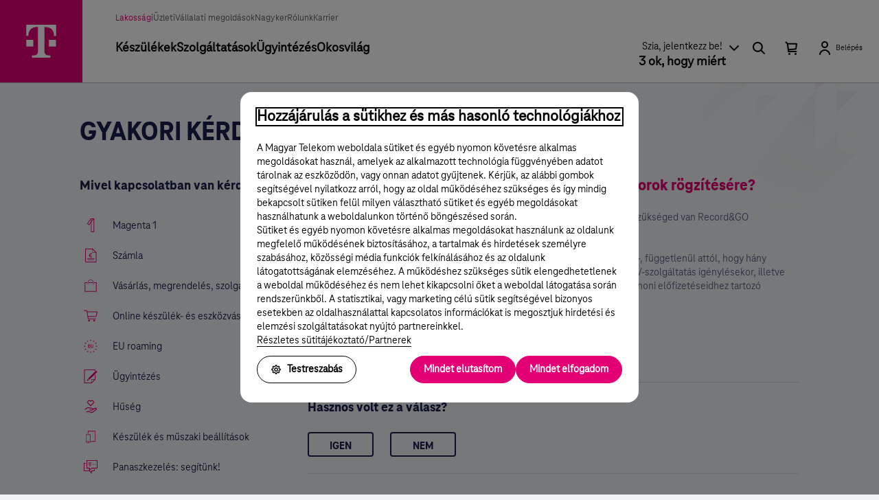

--- FILE ---
content_type: text/html
request_url: https://www.telekom.hu/lakossagi/ugyintezes/gyakori-kerdesek/444/_minden_vevoegyseg__set_top_box__alkalmas_a_musorok_rogzitesere_?appid=tudasbazis&tudasbazis-eventType=8
body_size: 3102
content:
<html lang="hu" xmlns="http://www.w3.org/1999/xhtml">
    <head>
        <title> Minden vev&#337;egys&#233;g (Set Top Box) alkalmas a m&#369;sorok r&#246;gz&#237;t&#233;s&#233;re?</title>
        <link rel="canonical" href="http://www.telekom.hu/lakossagi/ugyintezes/gyakori-kerdesek/444/_minden_vevoegyseg__set_top_box__alkalmas_a_musorok_rogzitesere_?appid=tudasbazis&amp;tudasbazis-eventType=8" />
        <meta name="description" content="Ahhoz, hogy vevőegységed alkalmas legyen kedvenc műsoraid felvételére, szükséged van Record&amp;GO szolgáltatás megrendelésére is. A Record&amp;GO opc..." />
        <meta http-equiv="content-type" content="text/html; charset=utf-8" />
        <meta name="viewport" content="width=device-width, initial-scale=1.0">
        <!--keret css, js-->
                <link rel="stylesheet" type="text/css" media="all" href="/lakossagi/static-frame/frame.css" />
        <script type="module" src="/lakossagi/static-frame/frame.js"></script>
                <!-- Google Tag Manager -->
        <script>(function(w,d,s,l,i){w[l]=w[l]||[];w[l].push({'gtm.start':
        new Date().getTime(),event:'gtm.js'});var f=d.getElementsByTagName(s)[0],
        j=d.createElement(s),dl=l!='dataLayer'?'&l='+l:'';j.async=true;j.src=
        'https://www.googletagmanager.com/gtm.js?id='+i+dl;f.parentNode.insertBefore(j,f);
        })(window,document,'script','dataLayer','GTM-WS5KL8');</script>
        <!-- End Google Tag Manager -->
        <!--alkalmazás css-->
        <link rel="stylesheet" type="text/css" media="all" href="/gyik/css/main.css" />
    </head>

    <body>
        <header data-domain="lakossagi" data-type="hu" data-theme="default" data-has-main-header="false"></header>

        <script>
           var json = {
  "pageType": "question",
  "questionDetails": {
    "title": "GYAKORI KÉRDÉSEK",
    "siteId": 2,
    "question": " Minden vevőegység (Set Top Box) alkalmas a műsorok rögzítésére?",
    "questionId": 444,
    "answer": "\u003cp\u003e\nAhhoz, hogy vevőegységed alkalmas legyen kedvenc műsoraid felvételére, szükséged van Record\u0026amp;GO szolgáltatás megrendelésére is.\u0026nbsp;\u003cbr/\u003e\u003cbr/\u003eA Record\u0026amp;GO opciót TV-előfizetésenként számlázzuk - havi díja bruttó 690 Ft -, függetlenül attól, hogy hány vevőegység tartozik az előfizetéshez. Az opciót megrendelheted a Telekom TV-szolgáltatás igénylésekor, illetve utólag is hozzáadhatod TV díjcsomagodhoz Telekom fiókodon keresztül az Otthoni előfizetéseidhez tartozó Kiegészítő szolgáltatások blokkban.\n\u003c/p\u003e\n",
    "lastModified": "2025-11-12T11:31:15.000Z",
    "relatedQuestions": [
      {
        "text": "Elfelejtettem felvenni a kedvenc tv-m\u0026#369;soromat, el\u0026#233;rhetem ut\u0026#243;lag is valahol?",
        "url": "https://telekom.hu/lakossagi/ugyintezes/gyakori-kerdesek/84/elfelejtettem_felvenni_a_kedvenc_tv_musoromat__elerhetem_utolag_is_valahol_"
      },
      {
        "text": "Mi t\u0026#246;rt\u0026#233;nik, ha betelik az IPTV vev\u0026#337;egys\u0026#233;g merevlemeze?",
        "url": "https://telekom.hu/lakossagi/ugyintezes/gyakori-kerdesek/20/mi_tortenik__ha_betelik_az_iptv_vevoegyseg_merevlemeze_"
      },
      {
        "text": "Milyen eszk\u0026#246;z\u0026#246;k/k\u0026#233;sz\u0026#252;l\u0026#233;kek kellenek az IPTV szolg\u0026#225;ltat\u0026#225;s haszn\u0026#225;lat\u0026#225;hoz?\u0026#160;",
        "url": "https://telekom.hu/lakossagi/ugyintezes/gyakori-kerdesek/36/milyen_eszkozok_keszulekek_kellenek_az_iptv_szolgaltatas_hasznalatahoz__"
      },
      {
        "text": "Mit \u0026#233;rdemes tudni az IPTV haszn\u0026#225;lat\u0026#225;r\u0026#243;l?\n",
        "url": "https://telekom.hu/lakossagi/ugyintezes/gyakori-kerdesek/823/mit_erdemes_tudni_az_iptv_hasznalatarol__"
      },
      {
        "text": "Hogyan tudom t\u0026#246;bb t\u0026#233;v\u0026#233;k\u0026#233;sz\u0026#252;l\u0026#233;kkel haszn\u0026#225;lni az IPTV-szolg\u0026#225;ltat\u0026#225;st?",
        "url": "https://telekom.hu/lakossagi/ugyintezes/gyakori-kerdesek/2891/hogyan_tudom_tobb_tevekeszulekkel_hasznalni_az_iptv_szolgaltatast_"
      }
    ],
    "categoriesPaths": [
      {
        "name": "K\u0026#233;sz\u0026#252;l\u0026#233;k \u0026#233;s m\u0026#369;szaki be\u0026#225;ll\u0026#237;t\u0026#225;sok / K\u0026#233;sz\u0026#252;l\u0026#233;kbe\u0026#225;ll\u0026#237;t\u0026#225;s / TV",
        "url": "/lakossagi/ugyintezes/gyakori-kerdesek/tv_beallitas"
      }
    ],
    "mainCategories": [
      {
        "url": "/lakossagi/ugyintezes/gyakori-kerdesek/magenta_1",
        "categoryName": "Magenta 1 ",
        "imgUrl": "/lakossagi/static/alkalmazasok/lp/tudasbazis/static/img/icons/magenta1_outline_256.svg"
      },
      {
        "url": "/lakossagi/ugyintezes/gyakori-kerdesek/szamlaismerteto",
        "categoryName": "Számla",
        "imgUrl": "/lakossagi/static/alkalmazasok/lp/tudasbazis/static/img/icons/bill.svg"
      },
      {
        "url": "/lakossagi/ugyintezes/gyakori-kerdesek/vasarlas_megrendeles",
        "categoryName": "Vásárlás, megrendelés, szolgáltatások",
        "imgUrl": "/lakossagi/static/sw/pic/a/c/gyik_ikon_online_vasarlas_v3_171117.svg"
      },
      {
        "url": "/lakossagi/ugyintezes/gyakori-kerdesek/online_vasarlas",
        "categoryName": "Online készülék- és eszközvásárlás",
        "imgUrl": "/lakossagi/static/alkalmazasok/lp/tudasbazis/static/img/icons/shop.svg"
      },
      {
        "url": "/lakossagi/ugyintezes/gyakori-kerdesek/eu_roaming",
        "categoryName": "EU roaming",
        "imgUrl": "/lakossagi/static/sw/pic/a/a/eu-gyik.svg"
      },
      {
        "url": "/lakossagi/ugyintezes/gyakori-kerdesek/telekom_ugyintezes",
        "categoryName": "Ügyintézés ",
        "imgUrl": "/lakossagi/static/alkalmazasok/lp/tudasbazis/static/img/icons/administration.svg"
      },
      {
        "url": "/lakossagi/ugyintezes/gyakori-kerdesek/huseg/",
        "categoryName": "Hűség",
        "imgUrl": "/lakossagi/static/alkalmazasok/lp/tudasbazis/static/img/icons/loyalty-gyik.svg"
      },
      {
        "url": "/lakossagi/ugyintezes/gyakori-kerdesek/muszaki_es_keszulekbeallitas",
        "categoryName": "Készülék és műszaki beállítások",
        "imgUrl": "/lakossagi/static/alkalmazasok/lp/tudasbazis/static/img/icons/devices.svg"
      },
      {
        "url": "/lakossagi/ugyintezes/gyakori-kerdesek/panaszkezeles",
        "categoryName": "Panaszkezelés: segítünk!",
        "imgUrl": "/lakossagi/static/alkalmazasok/lp/tudasbazis/static/img/icons/help.svg"
      }
    ],
    "top10": {
      "searchOptions": [
        {
          "link": "https://telekom.hu/lakossagi/ugyintezes/gyakori-kerdesek/2718/mi_az_mt__magyar_telekom__ugyfelazonositom_?appid\u003dtudasbazis\u0026amp;tudasbazis-eventType\u003d1",
          "text": "Mi az MT (Magyar Telekom) ügyfélazonosítóm?"
        },
        {
          "link": "https://telekom.hu/lakossagi/ugyintezes/gyakori-kerdesek/2736/hogyan_aktivalhatom_az_uj_4g_sim_kartyamat_?appid\u003dtudasbazis\u0026amp;tudasbazis-eventType\u003d1",
          "text": "Hogyan aktiválhatom az új 4G SIM kártyámat?"
        },
        {
          "link": "https://telekom.hu/lakossagi/ugyintezes/gyakori-kerdesek/3716/mit_kell_tudnom_a_mobil_elolegrol_?appid\u003dtudasbazis\u0026amp;tudasbazis-eventType\u003d1",
          "text": "Mit kell tudnom a mobil előlegről?"
        },
        {
          "link": "https://telekom.hu/lakossagi/ugyintezes/gyakori-kerdesek/4628/hol_tudom_modositani_a_skyshowtime_fiokom_beallitasait__?appid\u003dtudasbazis\u0026amp;tudasbazis-eventType\u003d1",
          "text": "Hol tudom módosítani a SkyShowtime-fiókom beállításait? "
        },
        {
          "link": "https://telekom.hu/lakossagi/ugyintezes/gyakori-kerdesek/1001/hogyan_igenyelhetek_a_hagyomanyos_meretu_sim_kartya_helyett_micro_nano_sim_et_?appid\u003dtudasbazis\u0026amp;tudasbazis-eventType\u003d1",
          "text": "Hogyan igényelhetek a hagyományos méretű SIM-kártya helyett micro/nano SIM-et?"
        },
        {
          "link": "https://telekom.hu/lakossagi/ugyintezes/gyakori-kerdesek/2851/hogyan_fizethetem_be_legegyszerubben_a_szamlaimat_?appid\u003dtudasbazis\u0026amp;tudasbazis-eventType\u003d1",
          "text": "Hogyan fizethetem be legegyszerűbben a számláimat?"
        },
        {
          "link": "https://telekom.hu/lakossagi/ugyintezes/gyakori-kerdesek/4671/miert_kaptam_sms_t_a_06308080808_as_szamrol_?appid\u003dtudasbazis\u0026amp;tudasbazis-eventType\u003d1",
          "text": "Miért kaptam SMS-t a 06308080808-as számról?"
        }
      ]
    },
    "pageFooter": {
      "forumUrl": "https://kozosseg.telekom.hu",
      "emailUrl": "http://www.telekom.hu/lakossagi/ugyintezes/elerhetosegek/internetes/online-uzenet"
    }
  }
}
        </script>

        <div id="frame-container"></div>

        <footer data-domain="lakossagi" data-type="hu" data-theme="default"></footer>

        <!--alkalmazás js-->
        <script  type="module" src="/gyik/js/main.js"></script>
    </body>
</html>


--- FILE ---
content_type: text/css;charset=UTF-8
request_url: https://www.telekom.hu/lakossagi/static-frame/frame.css
body_size: 12015
content:
@charset "UTF-8";@font-face{font-family:TeleNeoWeb;font-style:normal;font-weight:400;src:url(./fonts/TeleNeoWeb-Regular.woff) format("woff")}@font-face{font-family:TeleNeoWeb;font-style:normal;font-weight:500;src:url(./fonts/TeleNeoWeb-Medium.woff) format("woff")}@font-face{font-family:TeleNeoWeb;font-style:normal;font-weight:700;src:url(./fonts/TeleNeoWeb-Bold.woff) format("woff")}@font-face{font-family:TeleNeoWeb;font-style:normal;font-weight:900;src:url(./fonts/TeleNeoWeb-ExtraBold.woff) format("woff")}@font-face{font-family:TeleNeo Var;font-style:normal;font-weight:400;src:url(./fonts/TeleNeoVariable-Upright.woff2) format("woff2")}@font-face{font-family:TeleNeo Var;font-style:italic;font-weight:400;src:url(./fonts/TeleNeoVariable-Italic.woff2) format("woff2")}[data-v-bc4e7195]{box-sizing:border-box;margin:0;outline:none;padding:0}[data-v-bc4e7195]:after,[data-v-bc4e7195]:before{box-sizing:inherit}body[data-v-bc4e7195],html[data-v-bc4e7195]{border:0;line-height:1;min-height:100%;position:relative;scroll-behavior:smooth;width:100%}.header-desktop .segmentbar[data-v-bc4e7195]{display:flex;position:relative;width:100%;z-index:10}.header-desktop .segmentbar ul[data-v-bc4e7195]{column-gap:40px;display:flex;list-style-type:none;margin:0;padding:0}.header-desktop .segmentbar ul li a[data-v-bc4e7195]{font-size:14px;font-style:normal;font-weight:500;line-height:17.5px;color:#626262;font-family:TeleNeo Var,sans-serif;padding:2px 0;transition:all .3s}.header-desktop .segmentbar ul li a.active[data-v-bc4e7195]{color:#e20074}.header-desktop .segmentbar ul li a[data-v-bc4e7195]:hover{color:#e83390}.header-desktop .segmentbar ul li a[data-v-bc4e7195]:focus-visible{border-radius:6px;outline-offset:2px}@font-face{font-family:TeleNeoWeb;font-style:normal;font-weight:400;src:url(./fonts/TeleNeoWeb-Regular.woff) format("woff")}@font-face{font-family:TeleNeoWeb;font-style:normal;font-weight:500;src:url(./fonts/TeleNeoWeb-Medium.woff) format("woff")}@font-face{font-family:TeleNeoWeb;font-style:normal;font-weight:700;src:url(./fonts/TeleNeoWeb-Bold.woff) format("woff")}@font-face{font-family:TeleNeoWeb;font-style:normal;font-weight:900;src:url(./fonts/TeleNeoWeb-ExtraBold.woff) format("woff")}@font-face{font-family:TeleNeo Var;font-style:normal;font-weight:400;src:url(./fonts/TeleNeoVariable-Upright.woff2) format("woff2")}@font-face{font-family:TeleNeo Var;font-style:italic;font-weight:400;src:url(./fonts/TeleNeoVariable-Italic.woff2) format("woff2")}[data-v-e85a91b7]{box-sizing:border-box;margin:0;outline:none;padding:0}[data-v-e85a91b7]:after,[data-v-e85a91b7]:before{box-sizing:inherit}body[data-v-e85a91b7],html[data-v-e85a91b7]{border:0;line-height:1;min-height:100%;position:relative;scroll-behavior:smooth;width:100%}.header-desktop .languages-menu[data-v-e85a91b7],.header-simplified .languages-menu[data-v-e85a91b7]{column-gap:16px;display:flex}.header-desktop .languages-menu .language[data-v-e85a91b7],.header-simplified .languages-menu .language[data-v-e85a91b7]{font-size:14px;font-style:normal;font-weight:500;line-height:17.5px;background:transparent;border:none;color:#000;cursor:pointer;font-family:TeleNeo Var,sans-serif;padding:2px 0;position:relative;transition:all .3s;white-space:nowrap;z-index:3}.header-desktop .languages-menu .language.active[data-v-e85a91b7],.header-simplified .languages-menu .language.active[data-v-e85a91b7]{color:#e20074}.header-desktop .languages-menu .language[data-v-e85a91b7]:hover,.header-simplified .languages-menu .language[data-v-e85a91b7]:hover{color:#e83390}.header-desktop .languages-menu .language[data-v-e85a91b7]:focus-visible,.header-simplified .languages-menu .language[data-v-e85a91b7]:focus-visible{border-radius:6px;outline-offset:2px}.header-mobile .languages-menu[data-v-e85a91b7]{border-bottom:1px solid #b6b6b6;column-gap:8px;display:flex;justify-content:flex-end;padding:14px 0}.header-mobile .languages-menu .language[data-v-e85a91b7]{font-size:14px;font-style:normal;font-weight:500;line-height:17.5px;background:transparent;border:none;color:#000;cursor:pointer;font-family:TeleNeo Var,sans-serif;padding:1px 8px;position:relative;transition:all .3s;white-space:nowrap;z-index:3}.header-mobile .languages-menu .language.active[data-v-e85a91b7]{color:#e20074}.header-mobile .languages-menu .language[data-v-e85a91b7]:hover{color:#e83390}.header-mobile .languages-menu .language[data-v-e85a91b7]:focus-visible{border-radius:6px;outline-offset:2px}.logo a[data-v-7798c899]{align-items:center;background:#e20074;display:flex;justify-content:center;position:relative;transition:all .3s;z-index:1}.logo a svg[data-v-7798c899]{color:#fff;transition:all .3s}.logo a:hover svg[data-v-7798c899]{color:#f9cce3}.header-desktop .logo a[data-v-7798c899]{height:120px;width:120px}.header-desktop .logo a svg[data-v-7798c899]{height:62px;width:56px}.header-mobile .logo a[data-v-7798c899]{height:60px;width:60px}.header-mobile .logo a svg[data-v-7798c899]{height:38px;width:32px}.header-simplified .logo a[data-v-7798c899]{height:60px;width:60px}.header-simplified .logo a svg[data-v-7798c899]{height:38px;width:32px}.header .header-mobile--active .header-mobile .logo svg[data-v-7798c899],.header .header-mobile .logo svg[data-v-7798c899]{transition-delay:0s}@font-face{font-family:TeleNeoWeb;font-style:normal;font-weight:400;src:url(./fonts/TeleNeoWeb-Regular.woff) format("woff")}@font-face{font-family:TeleNeoWeb;font-style:normal;font-weight:500;src:url(./fonts/TeleNeoWeb-Medium.woff) format("woff")}@font-face{font-family:TeleNeoWeb;font-style:normal;font-weight:700;src:url(./fonts/TeleNeoWeb-Bold.woff) format("woff")}@font-face{font-family:TeleNeoWeb;font-style:normal;font-weight:900;src:url(./fonts/TeleNeoWeb-ExtraBold.woff) format("woff")}@font-face{font-family:TeleNeo Var;font-style:normal;font-weight:400;src:url(./fonts/TeleNeoVariable-Upright.woff2) format("woff2")}@font-face{font-family:TeleNeo Var;font-style:italic;font-weight:400;src:url(./fonts/TeleNeoVariable-Italic.woff2) format("woff2")}[data-v-8ef1cac8]{box-sizing:border-box;margin:0;outline:none;padding:0}[data-v-8ef1cac8]:after,[data-v-8ef1cac8]:before{box-sizing:inherit}body[data-v-8ef1cac8],html[data-v-8ef1cac8]{border:0;line-height:1;min-height:100%;position:relative;scroll-behavior:smooth;width:100%}.header .main-menu[data-v-8ef1cac8]{align-items:center;display:flex;height:100%;margin-right:auto;z-index:2}#frame-megamenu[data-v-8ef1cac8],.navigation-container[data-v-8ef1cac8]{height:100%}.main-menu .nav[data-v-8ef1cac8]{display:flex;gap:56px;height:100%}.main-menu .nav .menuitem[data-v-8ef1cac8]:after{background:transparent;border-radius:999px;bottom:0;content:"";display:block;height:4px;left:0;position:absolute;transform:scaleX(0);transition:all .3s;width:100%}.main-menu .nav .menuitem.default[data-v-8ef1cac8]{color:#e20074}.main-menu .nav .menuitem[data-v-8ef1cac8]:hover{color:#e83390}.main-menu .nav .menuitem .menuitem-name[data-v-8ef1cac8]{font-size:20px;font-style:normal;font-weight:655;line-height:24px;align-items:flex-start;background-color:transparent;border:none;color:#000;cursor:pointer;display:flex;height:100%;overflow:hidden;position:relative;text-overflow:ellipsis;transition:color .2s;z-index:1}.main-menu .nav .menuitem .menuitem-name[data-v-8ef1cac8]:after{background:transparent;border-radius:999px;bottom:0;content:"";display:block;height:4px;left:0;position:absolute;transform:scaleX(0);transition:all .3s;width:100%}.main-menu .nav .menuitem .menuitem-name[data-v-8ef1cac8]:hover{color:#e83390}.header-desktop--active .main-menu .nav .menuitem.active .menuitem-name[data-v-8ef1cac8]:after{background:#e20074;transform:scaleX(1)}.main-menu .menuitem-panel[data-v-8ef1cac8]{background:#fff;display:flex;height:auto;justify-content:center;left:0;overflow:hidden;position:absolute;top:auto;width:100%}.menu-open-enter-active[data-v-8ef1cac8]{animation:menu-open-8ef1cac8 .3s}.menu-open-leave-active[data-v-8ef1cac8]{animation:menu-open-8ef1cac8 .2s reverse}.menuitem-panel-container[data-v-8ef1cac8]{display:flex;flex-direction:row;justify-content:flex-end;max-width:1576px;width:100%}.main-menu .menuitem-container[data-v-8ef1cac8]{column-gap:2px;display:flex;flex-grow:0;justify-content:space-between;max-width:1456px;padding:24px 24px 24px 40px;width:100%}.main-menu .menu-list[data-v-8ef1cac8]{display:flex;flex:1;flex-direction:column;position:relative}.main-menu .menu-links[data-v-8ef1cac8]{display:flex;flex-direction:column;height:100%;list-style-type:none;padding:0}.main-menu .menu-links a[data-v-8ef1cac8]{font-size:16px;font-style:normal;font-weight:500;line-height:20px;align-items:center;color:#000;display:flex;flex-direction:row;justify-content:flex-start;min-height:48px;padding:8px;position:relative;text-decoration:none;transition:all .3s}.main-menu .menu-links a[data-v-8ef1cac8]:hover{color:#e83390}.main-menu .menu-links .menu-list-title a[data-v-8ef1cac8]{font-size:16px;font-style:normal;font-weight:655;line-height:20px;align-items:flex-start;justify-content:space-between}.main-menu .menu-links .menu-list-title a span[data-v-8ef1cac8]{border-bottom:0 solid transparent;transition:all .3s}.main-menu .menu-links .menu-list-title a[data-v-8ef1cac8]:hover{color:#e83390}.main-menu .menu-links .menu-list-title a:hover span[data-v-8ef1cac8]{border-bottom:1px solid #e20074}.main-menu .menu-links .menu-list-title a svg[data-v-8ef1cac8]{color:inherit;height:24px;width:24px}.header .main-menu .menu-links li[data-v-8ef1cac8]{display:block;height:auto}.header .main-menu .menu-links li[data-v-8ef1cac8]:after{display:none}.main-menu .menu-links .menu-link[data-v-8ef1cac8]:hover:after,.main-menu .menu-links .menu-link[data-v-8ef1cac8]:hover:before{background-color:#e20074}@keyframes menu-open-8ef1cac8{0%{max-height:0}to{max-height:1000px}}@font-face{font-family:TeleNeoWeb;font-style:normal;font-weight:400;src:url(./fonts/TeleNeoWeb-Regular.woff) format("woff")}@font-face{font-family:TeleNeoWeb;font-style:normal;font-weight:500;src:url(./fonts/TeleNeoWeb-Medium.woff) format("woff")}@font-face{font-family:TeleNeoWeb;font-style:normal;font-weight:700;src:url(./fonts/TeleNeoWeb-Bold.woff) format("woff")}@font-face{font-family:TeleNeoWeb;font-style:normal;font-weight:900;src:url(./fonts/TeleNeoWeb-ExtraBold.woff) format("woff")}@font-face{font-family:TeleNeo Var;font-style:normal;font-weight:400;src:url(./fonts/TeleNeoVariable-Upright.woff2) format("woff2")}@font-face{font-family:TeleNeo Var;font-style:italic;font-weight:400;src:url(./fonts/TeleNeoVariable-Italic.woff2) format("woff2")}[data-v-b7bbcf7c]{box-sizing:border-box;margin:0;outline:none;padding:0}[data-v-b7bbcf7c]:after,[data-v-b7bbcf7c]:before{box-sizing:inherit}body[data-v-b7bbcf7c],html[data-v-b7bbcf7c]{border:0;line-height:1;min-height:100%;position:relative;scroll-behavior:smooth;width:100%}.telekom-basket-empty[data-v-b7bbcf7c]{align-items:flex-start;display:flex;flex-flow:column nowrap;gap:4px}.telekom-basket-empty .basket-title[data-v-b7bbcf7c]{color:#000;display:block;font-size:32px;font-style:normal;font-weight:655;line-height:32px}.telekom-basket-empty .basket-title[data-v-b7bbcf7c]:focus-visible{border-radius:2px;outline:2px solid #000;outline-offset:2px;position:relative}@media (max-width: 575px){.telekom-basket-empty .basket-title[data-v-b7bbcf7c]{font-size:24px;line-height:24px}}.telekom-basket-empty p[data-v-b7bbcf7c]{color:#000;margin-bottom:24px;font-size:16px;font-style:normal;font-weight:500;line-height:20px}.telekom-basket-empty ul[data-v-b7bbcf7c]{width:100%}.telekom-basket-empty li[data-v-b7bbcf7c]{display:block;width:100%}.telekom-basket-empty a[data-v-b7bbcf7c]{font-size:16px;font-style:normal;font-weight:655;line-height:20px;align-items:center;color:#000;display:flex;flex-flow:row nowrap;gap:8px;padding:12px;position:relative;transition:.3s all;width:100%}.telekom-basket-empty a[data-v-b7bbcf7c]:after{content:"";height:20px;position:absolute;right:0;width:20px}.telekom-basket-empty a[data-v-b7bbcf7c]:hover{color:#e20074}.telekom-basket-empty a:hover .icon-wrapper[data-v-b7bbcf7c]{color:inherit}.telekom-basket-empty a[data-v-b7bbcf7c]:active{color:#c00063}.telekom-basket-empty a:active .icon-wrapper[data-v-b7bbcf7c]{color:inherit}.telekom-basket-empty .icon-wrapper[data-v-b7bbcf7c]{align-items:center;border-radius:50%;color:#000;display:flex;flex:0 0 auto;flex-flow:row nowrap;justify-content:center}.telekom-basket-empty svg[data-v-b7bbcf7c]{color:inherit;display:inherit;fill:inherit;font-size:20px;height:24px;margin:auto;min-width:1em;stroke:inherit;width:24px}@font-face{font-family:TeleNeoWeb;font-style:normal;font-weight:400;src:url(./fonts/TeleNeoWeb-Regular.woff) format("woff")}@font-face{font-family:TeleNeoWeb;font-style:normal;font-weight:500;src:url(./fonts/TeleNeoWeb-Medium.woff) format("woff")}@font-face{font-family:TeleNeoWeb;font-style:normal;font-weight:700;src:url(./fonts/TeleNeoWeb-Bold.woff) format("woff")}@font-face{font-family:TeleNeoWeb;font-style:normal;font-weight:900;src:url(./fonts/TeleNeoWeb-ExtraBold.woff) format("woff")}@font-face{font-family:TeleNeo Var;font-style:normal;font-weight:400;src:url(./fonts/TeleNeoVariable-Upright.woff2) format("woff2")}@font-face{font-family:TeleNeo Var;font-style:italic;font-weight:400;src:url(./fonts/TeleNeoVariable-Italic.woff2) format("woff2")}[data-v-7daee317]{box-sizing:border-box;margin:0;outline:none;padding:0}[data-v-7daee317]:after,[data-v-7daee317]:before{box-sizing:inherit}body[data-v-7daee317],html[data-v-7daee317]{border:0;line-height:1;min-height:100%;position:relative;scroll-behavior:smooth;width:100%}.telekom-basket-content .basket-title[data-v-7daee317]{font-size:20px;font-style:normal;font-weight:655;line-height:24px;color:#000;margin-bottom:24px}.telekom-basket-content ul[data-v-7daee317]{display:flex;flex-direction:column;gap:4px;margin-bottom:24px}.telekom-basket-content ul li[data-v-7daee317]{align-items:center;display:flex;flex-flow:row nowrap;gap:12px;justify-content:flex-start;padding:4px 12px 4px 8px;width:100%}.telekom-basket-content ul li .deviceimage[data-v-7daee317]{height:auto;width:100%}.telekom-basket-content ul li .title[data-v-7daee317]{font-size:16px;font-style:normal;font-weight:655;line-height:20px;align-items:center;color:#000;display:flex;flex-flow:row nowrap;justify-content:flex-start;overflow-wrap:break-word;word-break:normal}.telekom-basket-content ul li .description[data-v-7daee317]{font-size:16px;font-style:normal;font-weight:655;line-height:20px;color:#626262}.telekom-basket-content ul li .icon-wrapper[data-v-7daee317]{align-items:center;border-radius:50%;display:flex;flex:0 0 auto;flex-flow:row nowrap;height:36px;justify-content:center;position:relative;width:36px}.telekom-basket-content ul li .icon-wrapper.modifiedservice[data-v-7daee317],.telekom-basket-content ul li .icon-wrapper.newservice[data-v-7daee317]{border-radius:50%}.telekom-basket-content ul li .icon-wrapper.modifiedservice[data-v-7daee317]:after,.telekom-basket-content ul li .icon-wrapper.newservice[data-v-7daee317]:after{border-radius:999px;content:"";height:9px;position:absolute;right:5px;top:3px;width:9px}.telekom-basket-content ul li .icon-wrapper.modifiedservice[data-v-7daee317]:after{background-color:#1bada2}.telekom-basket-content ul li .icon-wrapper.newservice[data-v-7daee317]:after{background-color:#e20074}.telekom-basket-content ul li svg[data-v-7daee317]{color:inherit;display:inherit;fill:inherit;height:24px;margin:auto;stroke:inherit;width:24px}.telekom-basket-content li.morelistiem[data-v-7daee317]{margin-bottom:24px}.telekom-basket-content .tobasket[data-v-7daee317]{font-size:16px;font-style:normal;font-weight:655;line-height:20px;text-decoration-skip-ink:none;text-decoration-style:solid;text-decoration-thickness:auto;text-underline-offset:auto;text-underline-position:from-font;align-items:center;align-self:stretch;background:#e20074;border-radius:999px;color:#fff;display:flex;gap:12px;justify-content:center;margin:4px 0;padding:10px 20px;transition:all .3s;width:100%}.telekom-basket-content .tobasket[data-v-7daee317]:hover{background:#e83390}.telekom-basket-content .tobasket[data-v-7daee317]:active{background:#c00063;border-color:#c00063;color:#fff}.telekom-basket-content .savebasket-container[data-v-7daee317]{display:flex;justify-content:flex-start}.telekom-basket-content .savebasket-container .savebasket[data-v-7daee317]{font-size:16px;font-style:normal;font-weight:655;line-height:20px;text-decoration-skip-ink:none;text-decoration-style:solid;text-decoration-thickness:auto;text-underline-offset:auto;text-underline-position:from-font;align-items:center;align-self:stretch;color:#000;display:flex;gap:8px;justify-content:center;margin:4px 0;padding:10px 20px;transition:all .3s;width:100%}.telekom-basket-content .savebasket-container .savebasket svg[data-v-7daee317]{color:inherit;height:24px;width:24px}.header-mobile .telekom-basket .telekom-basket-mobile[data-v-7daee317]{align-items:center;background:transparent;border:none;cursor:pointer;display:flex;height:32px;justify-content:center;width:32px}.header .header-mobile .telekom-basket .telekom-basket-mobile svg[data-v-7daee317]{color:#e20074;height:20px;transition:color .2s;transition-delay:0s;width:auto}.header-mobile.header-mobile--active .telekom-basket .telekom-basket-mobile svg[data-v-7daee317]{color:#e20074;transition-delay:0s}.header-mobile .telekom-basket .telekom-basket-dropdown ul li .telekom-basket-item[data-v-7daee317]{display:inline-flex}.header-desktop .telekom-basket .telekom-basket-dropdown .telekom-basket-button-notification[data-v-7daee317],.header-mobile .telekom-basket .telekom-basket-dropdown .telekom-basket-button-notification[data-v-7daee317]{margin-left:4px;position:static}@font-face{font-family:TeleNeoWeb;font-style:normal;font-weight:400;src:url(./fonts/TeleNeoWeb-Regular.woff) format("woff")}@font-face{font-family:TeleNeoWeb;font-style:normal;font-weight:500;src:url(./fonts/TeleNeoWeb-Medium.woff) format("woff")}@font-face{font-family:TeleNeoWeb;font-style:normal;font-weight:700;src:url(./fonts/TeleNeoWeb-Bold.woff) format("woff")}@font-face{font-family:TeleNeoWeb;font-style:normal;font-weight:900;src:url(./fonts/TeleNeoWeb-ExtraBold.woff) format("woff")}@font-face{font-family:TeleNeo Var;font-style:normal;font-weight:400;src:url(./fonts/TeleNeoVariable-Upright.woff2) format("woff2")}@font-face{font-family:TeleNeo Var;font-style:italic;font-weight:400;src:url(./fonts/TeleNeoVariable-Italic.woff2) format("woff2")}[data-v-87802f08]{box-sizing:border-box;margin:0;outline:none;padding:0}[data-v-87802f08]:after,[data-v-87802f08]:before{box-sizing:inherit}body[data-v-87802f08],html[data-v-87802f08]{border:0;line-height:1;min-height:100%;position:relative;scroll-behavior:smooth;width:100%}.header-desktop .telekom-basket[data-v-87802f08]{position:relative}.header-desktop .telekom-basket button[data-v-87802f08]{font-size:20px;font-style:normal;font-weight:655;line-height:24px;align-items:flex-start;background-color:transparent;border:none;color:inherit;cursor:pointer;display:flex;font-family:TeleNeo Var,sans-serif;height:100%;padding:0 12px;position:relative;text-overflow:ellipsis;transition:color .2s;z-index:1}.header-desktop .telekom-basket button .icon-wrapper[data-v-87802f08]{height:100%;position:relative}.header-desktop .telekom-basket button .icon-wrapper svg[data-v-87802f08]{color:#000;height:24px;transition:all .3s;width:24px}.header-desktop .telekom-basket button[data-v-87802f08]:hover{color:#e20074}.header-desktop .telekom-basket button:hover .basket-counter[data-v-87802f08]{background:#000}.header-desktop .telekom-basket button:hover .icon-wrapper svg[data-v-87802f08]{color:#e83390}.header-desktop .telekom-basket button[data-v-87802f08]:after{background:transparent;border-radius:999px;bottom:0;content:"";display:block;height:4px;left:0;position:absolute;transform:scaleX(0);transition:all .3s;width:100%}.header-desktop .telekom-basket .basket-counter[data-v-87802f08]{background:#e20074;border-radius:16px;color:#fff;display:block;height:16px;left:calc(50% + 12px);padding:2px 4px 0;position:absolute;top:-6px;transform:translate(-50%);transition:all .3s;width:16px}.header-desktop .telekom-basket .basket-counter span[data-v-87802f08]{font-size:12px;font-style:normal;font-weight:655;line-height:15.6px;height:100%;left:50%;position:absolute;top:2px;transform:translate(-50%);width:100%}.header-mobile .telekom-basket[data-v-87802f08]{align-items:center;display:flex;height:100%}.header-mobile .telekom-basket button[data-v-87802f08]{align-items:center;background:transparent;border:none;cursor:pointer;display:flex;flex-wrap:nowrap;height:100%;justify-content:center;padding:0 12px;position:relative;width:100%}.header-mobile .telekom-basket button svg[data-v-87802f08]{color:#000;font-size:20px;height:24px;min-width:1em;stroke:inherit;transition:color .2s 0s;width:24px}.header-mobile .telekom-basket button[data-v-87802f08]:after{background:transparent;border-radius:999px;bottom:0;content:"";display:block;height:4px;left:0;position:absolute;transform:scaleX(0);transition:all .3s;width:100%}.header-mobile .telekom-basket .icon-wrapper[data-v-87802f08]{position:relative}.header-mobile .telekom-basket .basket-counter[data-v-87802f08]{align-items:center;background:#e20074;border-radius:100%;color:#fff;display:flex;flex-direction:column;height:16px;justify-content:center;min-width:16px;padding:2px;position:absolute;right:-5px;text-align:center;top:-6px}.header-mobile .telekom-basket .basket-counter span[data-v-87802f08]{font-size:12px;font-style:normal;font-weight:655;line-height:15.6px;height:100%;left:50%;position:absolute;top:2px;transform:translate(-50%);width:100%}.header-mobile.header-mobile--basket-active .telekom-basket button[data-v-87802f08]:after{background:#e20074;transform:scaleX(1)}.header-desktop.header-desktop--basket-active .telekom-basket button[data-v-87802f08]:after{background:#e20074;transform:scaleX(1)}.header-mobile .telekom-basket .telekom-basket-mobile[data-v-87802f08]{align-items:center;background:transparent;border:none;cursor:pointer;display:flex;height:32px;justify-content:center;width:32px}.telekom-basket .telekom-basket-dropdown[data-v-87802f08]{background:#fff;border:1px solid #b6b6b6;height:auto;position:absolute}.header-desktop .telekom-basket .telekom-basket-dropdown[data-v-87802f08]{border-radius:16px;padding:20px 24px;right:-16px;top:67px;width:352px}.header-mobile .telekom-basket .telekom-basket-dropdown[data-v-87802f08]{left:0;overflow:hidden;padding:20px 24px;top:62px;width:100%}.header-mobile .telekom-basket .telekom-basket-dropdown[data-v-87802f08] .telekom-basket-empty ul li+li{border-top:1px solid #b6b6b6}.header-desktop .telekom-basket-open-enter-active[data-v-87802f08]{animation:desktop-telekom-basket-open-87802f08 .4s normal}.header-desktop .telekom-basket-open-leave-active[data-v-87802f08]{animation:desktop-telekom-basket-open-87802f08 .4s reverse}.header-mobile .telekom-basket-open-enter-active[data-v-87802f08]{animation:telekom-basket-open-87802f08 .4s normal}.header-mobile .telekom-basket-open-leave-active[data-v-87802f08]{animation:telekom-basket-open-87802f08 .4s reverse}@keyframes lds-ring-87802f08{0%{transform:rotate(0)}to{transform:rotate(360deg)}}@keyframes telekom-basket-open-87802f08{0%{max-height:0}to{max-height:1000px}}@keyframes desktop-telekom-basket-open-87802f08{0%{opacity:0}to{opacity:1}}@keyframes user-login-87802f08{0%{margin-left:0;max-width:127px;opacity:0;overflow:hidden;width:127px}40%{margin-left:0;opacity:0;overflow:hidden;width:127px}to{margin-left:24px;max-width:100%;opacity:1}}@font-face{font-family:TeleNeoWeb;font-style:normal;font-weight:400;src:url(./fonts/TeleNeoWeb-Regular.woff) format("woff")}@font-face{font-family:TeleNeoWeb;font-style:normal;font-weight:500;src:url(./fonts/TeleNeoWeb-Medium.woff) format("woff")}@font-face{font-family:TeleNeoWeb;font-style:normal;font-weight:700;src:url(./fonts/TeleNeoWeb-Bold.woff) format("woff")}@font-face{font-family:TeleNeoWeb;font-style:normal;font-weight:900;src:url(./fonts/TeleNeoWeb-ExtraBold.woff) format("woff")}@font-face{font-family:TeleNeo Var;font-style:normal;font-weight:400;src:url(./fonts/TeleNeoVariable-Upright.woff2) format("woff2")}@font-face{font-family:TeleNeo Var;font-style:italic;font-weight:400;src:url(./fonts/TeleNeoVariable-Italic.woff2) format("woff2")}[data-v-79ad9b20]{box-sizing:border-box;margin:0;outline:none;padding:0}[data-v-79ad9b20]:after,[data-v-79ad9b20]:before{box-sizing:inherit}body[data-v-79ad9b20],html[data-v-79ad9b20]{border:0;line-height:1;min-height:100%;position:relative;scroll-behavior:smooth;width:100%}.loader[data-v-79ad9b20]{animation:loading-rotate-79ad9b20 ease-in-out 3s infinite;position:relative}.loader circle[data-v-79ad9b20]{cx:50%;cy:50%;position:absolute}.loader circle.base[data-v-79ad9b20]{fill:transparent;stroke:#b6b6b6}.loader circle.stroke[data-v-79ad9b20]{fill:transparent;stroke:#e20074}.loader.loader-big[data-v-79ad9b20]{height:48px;width:48px}.loader.loader-big circle[data-v-79ad9b20]{r:22;stroke-width:3px}.loader.loader-big circle.stroke[data-v-79ad9b20]{animation:circle-79ad9b20 ease-in-out 3s infinite}.loader.loader-small[data-v-79ad9b20]{height:24px;width:24px}.loader.loader-small circle[data-v-79ad9b20]{r:11;stroke-width:2px}.loader.loader-small circle.stroke[data-v-79ad9b20]{animation:circle-small-79ad9b20 ease-in-out 3s infinite}@keyframes loading-rotate-79ad9b20{to{transform:rotate(360deg)}}@keyframes circle-small-79ad9b20{0%{stroke-dasharray:15,63;stroke-dashoffset:15}50%{stroke-dasharray:69,63;stroke-dashoffset:0}to{stroke-dasharray:15,63;stroke-dashoffset:-141}}@keyframes circle-79ad9b20{0%{stroke-dasharray:29.41,123.53;stroke-dashoffset:29.41}50%{stroke-dasharray:150.78,123.53;stroke-dashoffset:0}to{stroke-dasharray:29.41,123.53;stroke-dashoffset:-276.47}}@font-face{font-family:TeleNeoWeb;font-style:normal;font-weight:400;src:url(./fonts/TeleNeoWeb-Regular.woff) format("woff")}@font-face{font-family:TeleNeoWeb;font-style:normal;font-weight:500;src:url(./fonts/TeleNeoWeb-Medium.woff) format("woff")}@font-face{font-family:TeleNeoWeb;font-style:normal;font-weight:700;src:url(./fonts/TeleNeoWeb-Bold.woff) format("woff")}@font-face{font-family:TeleNeoWeb;font-style:normal;font-weight:900;src:url(./fonts/TeleNeoWeb-ExtraBold.woff) format("woff")}@font-face{font-family:TeleNeo Var;font-style:normal;font-weight:400;src:url(./fonts/TeleNeoVariable-Upright.woff2) format("woff2")}@font-face{font-family:TeleNeo Var;font-style:italic;font-weight:400;src:url(./fonts/TeleNeoVariable-Italic.woff2) format("woff2")}[data-v-539172f2]{box-sizing:border-box;margin:0;outline:none;padding:0}[data-v-539172f2]:after,[data-v-539172f2]:before{box-sizing:inherit}body[data-v-539172f2],html[data-v-539172f2]{border:0;line-height:1;min-height:100%;position:relative;scroll-behavior:smooth;width:100%}.btn-container[data-v-539172f2]{align-items:flex-start;display:flex;flex-direction:column;padding:4px 0}.btn-container button[data-v-539172f2],.btn-container a[data-v-539172f2]{align-items:center;background:#e20074;border:1px solid #e20074;border-radius:999px;color:#fff;display:flex;padding:13px 20px;transition:all .3s;width:auto;font-size:16px;font-style:normal;font-weight:655;line-height:20px}.btn-container button[data-v-539172f2]:hover,.btn-container a[data-v-539172f2]:hover{background:#e83390;border:1px solid #e83390;cursor:pointer}.btn-container button[data-v-539172f2]:focus-visible,.btn-container a[data-v-539172f2]:focus-visible{outline-offset:4px}.btn-container button[data-v-539172f2]:disabled,.btn-container a[data-v-539172f2]:disabled{background:#b6b6b6;border-color:#b6b6b6;color:#626262;cursor:not-allowed}.btn-container button[data-v-539172f2]:disabled:hover,.btn-container a[data-v-539172f2]:disabled:hover{cursor:not-allowed}.btn-container button.secondary[data-v-539172f2],.btn-container a.secondary[data-v-539172f2]{background:#000;border:1px solid #000;color:#fff}.btn-container button.secondary[data-v-539172f2]:hover,.btn-container a.secondary[data-v-539172f2]:hover{background:#414141;border:1px solid #414141;cursor:pointer}.btn-container button.secondary[data-v-539172f2]:disabled,.btn-container a.secondary[data-v-539172f2]:disabled{background:#b6b6b6;border:1px solid #b6b6b6;color:#626262;cursor:not-allowed}.btn-container button.secondary[data-v-539172f2]:disabled:hover,.btn-container a.secondary[data-v-539172f2]:disabled:hover{cursor:not-allowed}.btn-container button.outline[data-v-539172f2],.btn-container a.outline[data-v-539172f2]{background:transparent;border:1px solid #000;color:#000}.btn-container button.outline[data-v-539172f2]:hover,.btn-container a.outline[data-v-539172f2]:hover{background:#ddd;border:1px solid #000;box-shadow:0 0 0 1px #000;cursor:pointer}.btn-container button.outline[data-v-539172f2]:disabled,.btn-container a.outline[data-v-539172f2]:disabled{background:transparent;border:1px solid #b6b6b6;color:#828282;cursor:not-allowed}.btn-container button.outline[data-v-539172f2]:disabled:hover,.btn-container a.outline[data-v-539172f2]:disabled:hover{box-shadow:none;cursor:not-allowed}.btn-container button svg[data-v-539172f2],.btn-container a svg[data-v-539172f2]{height:16px;margin-right:8px;width:16px}@font-face{font-family:TeleNeoWeb;font-style:normal;font-weight:400;src:url(./fonts/TeleNeoWeb-Regular.woff) format("woff")}@font-face{font-family:TeleNeoWeb;font-style:normal;font-weight:500;src:url(./fonts/TeleNeoWeb-Medium.woff) format("woff")}@font-face{font-family:TeleNeoWeb;font-style:normal;font-weight:700;src:url(./fonts/TeleNeoWeb-Bold.woff) format("woff")}@font-face{font-family:TeleNeoWeb;font-style:normal;font-weight:900;src:url(./fonts/TeleNeoWeb-ExtraBold.woff) format("woff")}@font-face{font-family:TeleNeo Var;font-style:normal;font-weight:400;src:url(./fonts/TeleNeoVariable-Upright.woff2) format("woff2")}@font-face{font-family:TeleNeo Var;font-style:italic;font-weight:400;src:url(./fonts/TeleNeoVariable-Italic.woff2) format("woff2")}[data-v-77991fac]{box-sizing:border-box;margin:0;outline:none;padding:0}[data-v-77991fac]:after,[data-v-77991fac]:before{box-sizing:inherit}body[data-v-77991fac],html[data-v-77991fac]{border:0;line-height:1;min-height:100%;position:relative;scroll-behavior:smooth;width:100%}.user-menu[data-v-77991fac]{align-items:center;display:flex;height:100%}.user-menu .user-menu-dropdown[data-v-77991fac]{background:#fff;border:1px solid #b6b6b6;height:auto;position:absolute}.user-menu .user-menu-dropdown .user-menu-item[data-v-77991fac]{align-items:center;background-color:transparent;border:none;cursor:pointer;display:flex;gap:8px;min-height:48px;position:relative;transition:all .3s;width:100%}.user-menu .user-menu-dropdown .user-menu-item svg[data-v-77991fac]{color:#000;height:24px;width:24px}.user-menu .user-menu-dropdown .user-menu-item[data-v-77991fac]:hover{color:#e83390}.user-menu .user-menu-dropdown .user-menu-item:hover svg[data-v-77991fac]{color:inherit}.user-menu .user-menu-dropdown .user-menu-item:hover span[data-v-77991fac]{color:inherit}.user-menu .user-menu-dropdown ul[data-v-77991fac]{list-style-type:none;margin:0;padding:0}.user-menu .user-menu-dropdown li[data-v-77991fac]{border-bottom:1px solid #b6b6b6;display:flex;width:100%}.user-menu .user-menu-dropdown li .user-menu-item[data-v-77991fac]{padding:8px 20px 8px 12px}.user-menu .user-menu-dropdown li[data-v-77991fac]:last-child{border-bottom:none}.user-menu .user-menu-dropdown li.logout[data-v-77991fac]{padding:24px 0 20px}.user-menu .user-menu-dropdown li span[data-v-77991fac]{font-size:16px;font-style:normal;font-weight:655;line-height:20px;align-items:center;color:#000;display:flex}.user-menu .user-menu-dropdown .nameplate[data-v-77991fac]{display:flex;flex-direction:column;gap:4px 0;padding:0 20px 12px}.user-menu .user-menu-dropdown .nameplate .name[data-v-77991fac]{font-size:20px;font-style:normal;font-weight:655;line-height:24px;color:#000;overflow:hidden;text-overflow:ellipsis;white-space:nowrap;width:100%}.user-menu .user-menu-dropdown .nameplate .status[data-v-77991fac]{font-size:16px;font-style:normal;font-weight:500;line-height:20px;color:#626262}.user-menu .user-menu-dropdown .personal-services[data-v-77991fac]{padding:0 20px 24px}.user-menu .user-menu-dropdown .personal-services.legacy[data-v-77991fac]{padding:0 20px}.user-menu .user-menu-dropdown .subscription-selector[data-v-77991fac]{background:#f1f1f1;border-radius:12px;padding:24px}.user-menu .user-menu-dropdown .subscription-selector .name[data-v-77991fac]{color:#000;font-size:24px;font-style:normal;font-weight:655;line-height:24px}.user-menu .user-menu-dropdown .subscription-selector .profile-menu[data-v-77991fac]{color:#000;display:flex;gap:32px}.user-menu .user-menu-dropdown .subscription-selector .profile-menu a[data-v-77991fac]{color:#000;padding:14px 0}.user-menu .user-menu-dropdown .subscription-selector .profile-menu a span[data-v-77991fac]{border-bottom:1px solid #000;color:#000;font-size:16px;font-style:normal;font-weight:655;line-height:20px}.user-menu .user-menu-dropdown .subscription-selector .profile-menu a:hover span[data-v-77991fac]{border-bottom:2px solid #414141;color:#414141}.user-menu .user-menu-dropdown .subscription-selector[data-v-77991fac] .btn-container{margin-top:24px}.user-menu .user-menu-dropdown .logout[data-v-77991fac]{padding:24px 20px 20px}.header-desktop .user-menu[data-v-77991fac]{padding-left:12px;position:relative}.header-desktop .user-menu.isloggedin[data-v-77991fac]:after{background:transparent;border-radius:999px;bottom:0;content:"";display:block;height:4px;left:0;position:absolute;transform:scaleX(0);transition:all .3s;width:100%}.header-desktop .user-menu .user-menu-login-button[data-v-77991fac]{font-size:20px;font-style:normal;font-weight:655;line-height:24px;align-items:flex-start;background-color:transparent;border:none;cursor:pointer;display:flex;font-family:TeleNeo Var,sans-serif;height:100%;position:relative;text-overflow:ellipsis;transition:all .3s ease-in-out;z-index:1}.header-desktop .user-menu .user-menu-login-button svg[data-v-77991fac]{color:#000;height:24px;transition:all .3s ease-in-out;width:24px}.header-desktop .user-menu .user-menu-login-button span[data-v-77991fac]{font-size:12px;font-style:normal;font-weight:500;line-height:15.6px;align-items:center;color:#000;display:flex;height:24px;padding-left:4px;transition:all .3s ease-in-out}.header-desktop .user-menu .user-menu-login-button:hover svg[data-v-77991fac]{color:#e83390}.header-desktop .user-menu .user-menu-dropdown[data-v-77991fac]{border-radius:16px;padding:24px 4px 4px;right:-16px;top:67px;width:352px}.header-desktop.header-desktop--usermenu-active .user-menu.isloggedin[data-v-77991fac]:after{background:#e20074;transform:scaleX(1)}.user-menu .user-menu-logged-in-button[data-v-77991fac]{align-items:flex-start;background:transparent;border:none;display:flex;height:100%;position:relative}.user-menu .user-menu-logged-in-button .profile-text[data-v-77991fac]{font-size:12px;font-style:normal;font-weight:500;line-height:15.6px;align-items:center;display:flex;height:24px;margin-left:4px}.user-menu .user-menu-logged-in-button .icon-wrapper[data-v-77991fac]{height:100%;position:relative}.user-menu .user-menu-logged-in-button .icon-wrapper .profile[data-v-77991fac]{height:24px;transition:all .2s;width:24px}.user-menu .user-menu-logged-in-button .icon-wrapper .loggedin[data-v-77991fac]{color:#008a50;height:16px;left:calc(50% + 8px);position:absolute;top:-6px;transform:translate(-50%);width:16px}.user-menu .user-menu-logged-in-button:hover .icon-wrapper .profile[data-v-77991fac]{color:#e20074}.user-menu .user-menu-logged-in-button:hover .loggedin[data-v-77991fac]{color:#008a50}.header .user-menu .user-menu-logged-in-button[data-v-77991fac]:hover{cursor:pointer;transition:.2s}.header-mobile .user-menu .user-menu-mobile[data-v-77991fac]{align-items:center;background:transparent;border:none;cursor:pointer;display:flex;height:100%;justify-content:center;padding:0 12px;position:relative}.header-mobile .user-menu .user-menu-mobile svg[data-v-77991fac]{color:#000;height:24px;width:24px}.header-mobile .user-menu .user-menu-mobile .icon-wrapper[data-v-77991fac]{position:relative}.header-mobile .user-menu .user-menu-mobile .icon-wrapper .profile[data-v-77991fac]{color:#000;height:24px;width:24px}.header-mobile .user-menu .user-menu-mobile .icon-wrapper .loggedin[data-v-77991fac]{color:#008a50;height:16px;left:calc(50% + 8px);position:absolute;top:-6px;transform:translate(-50%);width:16px}.header-mobile .user-menu.isloggedin .user-menu-mobile[data-v-77991fac]:after{background:transparent;border-radius:999px;bottom:0;content:"";display:block;height:4px;left:0;position:absolute;transform:scaleX(0);transition:all .3s;width:100%}.header-mobile .user-menu .user-menu-dropdown[data-v-77991fac]{border-radius:0;left:0;overflow:hidden;padding:24px 4px 4px;top:61px;width:100%}.header-mobile.header-mobile--usermenu-active .user-menu.isloggedin .user-menu-mobile[data-v-77991fac]:after{background:#e20074;transform:scaleX(1)}.user-menu .user-menu-dropdown .service-switch[data-v-77991fac]{display:flex;flex-direction:column;gap:4px 0;margin-bottom:24px}.user-menu .user-menu-dropdown .service-switch .current-service[data-v-77991fac]{font-size:20px;font-style:normal;font-weight:655;line-height:24px;color:#000}.user-menu .user-menu-dropdown .service-switch .current-company[data-v-77991fac]{font-size:20px;font-style:normal;font-weight:655;line-height:24px;overflow:hidden;text-overflow:ellipsis;white-space:nowrap;width:100%}.user-menu .user-menu-dropdown .service-switch .switch-link[data-v-77991fac]{line-height:20px}.user-menu .user-menu-dropdown .service-switch .switch-link a[data-v-77991fac]{font-size:16px;font-style:normal;font-weight:500;line-height:20px;color:#626262;display:inline-block;position:relative;transition:all .3s}.user-menu .user-menu-dropdown .service-switch .switch-link a[data-v-77991fac]:after{background:#626262;bottom:0;content:"";height:1px;left:0;position:absolute;width:100%}.user-menu .user-menu-dropdown .service-switch .switch-link a[data-v-77991fac]:hover:after{height:2px}.user-menu .user-menu-dropdown .service-switch .company-switch[data-v-77991fac]{font-size:20px;font-style:normal;font-weight:655;line-height:24px;color:#000}.header-desktop .user-menu .user-menu-login-button--loading[data-v-77991fac],.header-mobile .user-menu .user-menu-login-button--loading[data-v-77991fac]{align-items:flex-start;color:#b5b9c6;display:flex;flex-direction:row;font-size:16px;height:100%;line-height:20px;padding:0}.header-desktop .user-menu .user-menu-login-button--loading span[data-v-77991fac]{margin-left:4px;margin-top:2px}.header-mobile .user-menu .user-menu-login-button--loading[data-v-77991fac]{align-items:center}.user-menu .lds-ring[data-v-77991fac]{display:inline-block;height:24px;margin-right:10px;position:relative;width:24px}.user-menu .lds-ring div[data-v-77991fac]{animation:lds-ring-77991fac 1.2s cubic-bezier(.5,0,.5,1) infinite;border:2px solid #c4c4c4;border-color:#c4c4c4 transparent transparent transparent;border-radius:50%;box-sizing:border-box;display:block;height:24px;position:absolute;width:24px}.user-menu .lds-ring div[data-v-77991fac]:nth-child(1){animation-delay:-.45s}.user-menu .lds-ring div[data-v-77991fac]:nth-child(2){animation-delay:-.3s}.user-menu .lds-ring div[data-v-77991fac]:nth-child(3){animation-delay:-.15s}.header-desktop .user-menu-open-enter-active[data-v-77991fac]{animation:desktop-user-menu-open-77991fac .4s normal}.header-desktop .user-menu-open-leave-active[data-v-77991fac]{animation:desktop-user-menu-open-77991fac .4s reverse}.header-mobile .user-menu-open-enter-active[data-v-77991fac]{animation:user-menu-open-77991fac .4s normal}.header-mobile .user-menu-open-leave-active[data-v-77991fac]{animation:user-menu-open-77991fac .4s reverse}@keyframes lds-ring-77991fac{0%{transform:rotate(0)}to{transform:rotate(360deg)}}@keyframes user-menu-open-77991fac{0%{max-height:0}to{max-height:1000px}}@keyframes desktop-user-menu-open-77991fac{0%{opacity:0}to{opacity:1}}@keyframes user-login-77991fac{0%{margin-left:0;max-width:127px;opacity:0;overflow:hidden;width:127px}40%{margin-left:0;opacity:0;overflow:hidden;width:127px}to{margin-left:24px;max-width:100%;opacity:1}}@font-face{font-family:TeleNeoWeb;font-style:normal;font-weight:400;src:url(./fonts/TeleNeoWeb-Regular.woff) format("woff")}@font-face{font-family:TeleNeoWeb;font-style:normal;font-weight:500;src:url(./fonts/TeleNeoWeb-Medium.woff) format("woff")}@font-face{font-family:TeleNeoWeb;font-style:normal;font-weight:700;src:url(./fonts/TeleNeoWeb-Bold.woff) format("woff")}@font-face{font-family:TeleNeoWeb;font-style:normal;font-weight:900;src:url(./fonts/TeleNeoWeb-ExtraBold.woff) format("woff")}@font-face{font-family:TeleNeo Var;font-style:normal;font-weight:400;src:url(./fonts/TeleNeoVariable-Upright.woff2) format("woff2")}@font-face{font-family:TeleNeo Var;font-style:italic;font-weight:400;src:url(./fonts/TeleNeoVariable-Italic.woff2) format("woff2")}[data-v-69336c24]{box-sizing:border-box;margin:0;outline:none;padding:0}[data-v-69336c24]:after,[data-v-69336c24]:before{box-sizing:inherit}body[data-v-69336c24],html[data-v-69336c24]{border:0;line-height:1;min-height:100%;position:relative;scroll-behavior:smooth;width:100%}.btn-career-login[data-v-69336c24]{background:transparent;border:2px solid transparent;border-radius:4px;color:#000;display:flex;padding:0;position:relative;transition:all .3s}@media (max-width: 991px){.btn-career-login[data-v-69336c24]{align-items:center}}.btn-career-login:hover svg[data-v-69336c24]{color:#e83390;transition:all .3s}.btn-career-login span[data-v-69336c24]{font-size:12px;font-style:normal;font-weight:500;line-height:15.6px;align-items:center;color:#000;display:flex;height:24px;padding-left:4px;transition:all .3s}.btn-career-login svg[data-v-69336c24]{color:#000;height:24px;transition:all .3s;width:24px}@font-face{font-family:TeleNeoWeb;font-style:normal;font-weight:400;src:url(./fonts/TeleNeoWeb-Regular.woff) format("woff")}@font-face{font-family:TeleNeoWeb;font-style:normal;font-weight:500;src:url(./fonts/TeleNeoWeb-Medium.woff) format("woff")}@font-face{font-family:TeleNeoWeb;font-style:normal;font-weight:700;src:url(./fonts/TeleNeoWeb-Bold.woff) format("woff")}@font-face{font-family:TeleNeoWeb;font-style:normal;font-weight:900;src:url(./fonts/TeleNeoWeb-ExtraBold.woff) format("woff")}@font-face{font-family:TeleNeo Var;font-style:normal;font-weight:400;src:url(./fonts/TeleNeoVariable-Upright.woff2) format("woff2")}@font-face{font-family:TeleNeo Var;font-style:italic;font-weight:400;src:url(./fonts/TeleNeoVariable-Italic.woff2) format("woff2")}[data-v-bd010b27]{box-sizing:border-box;margin:0;outline:none;padding:0}[data-v-bd010b27]:after,[data-v-bd010b27]:before{box-sizing:inherit}body[data-v-bd010b27],html[data-v-bd010b27]{border:0;line-height:1;min-height:100%;position:relative;scroll-behavior:smooth;width:100%}.header .header-desktop .login-push[data-v-bd010b27]{align-items:flex-start;display:flex;position:relative}@media all and (min-width: 992px) and (max-width: 1160px){.header .header-desktop .login-push[data-v-bd010b27]{display:none}}.header .header-desktop .login-push .login-push__button[data-v-bd010b27]{background:transparent;border:none;cursor:pointer;display:flex;gap:16px;height:100%;transition:color .2s}.header .header-desktop .login-push .login-push__button svg[data-v-bd010b27]{height:24px;transition:all .2s;width:24px}[data-v-bd010b27] .login-push__text-wrapper p{font-size:16px;font-style:normal;font-weight:500;line-height:20px;color:#000}[data-v-bd010b27] .login-push__text-wrapper b,[data-v-bd010b27] .login-push__text-wrapper strong{font-size:20px;font-style:normal;font-weight:655;line-height:24px}[data-v-bd010b27] .login-push__dropdown svg{height:22px;margin-right:12px;width:22px}.header .header-desktop .login-push .login-push__dropdown[data-v-bd010b27]{background:#fff;border:1px solid #b6b6b6;border-radius:16px;height:auto;padding:48px 24px 20px;position:absolute;right:-16px;top:67px;width:340px}.header .header-desktop .login-push .login-push__dropdown ul[data-v-bd010b27]{display:flex;flex-direction:column;gap:16px}.header .header-desktop .login-push .login-push__dropdown .login-button[data-v-bd010b27]{margin-top:24px}.header .header-desktop .login-push .login-push__dropdown .login-button a[data-v-bd010b27]{font-size:16px;font-style:normal;font-weight:655;line-height:20px;align-items:center;background:#e20074;border-radius:999px;color:#fff;display:flex;justify-content:center;margin:4px auto;padding:12px;transition:all .3s;width:100%}.header .header-desktop .login-push .login-push__dropdown .login-button a[data-v-bd010b27]:hover{background:#e83390}.header .header-desktop .login-push .login-push__dropdown li.login-push__item[data-v-bd010b27]{display:flex;padding-left:44px;position:relative;width:100%}.header .header-desktop .login-push .login-push__dropdown li.login-push__item[data-v-bd010b27]:before{background-image:url("data:image/svg+xml,%3csvg%20width='24'%20height='24'%20viewBox='0%200%2024%2024'%20fill='none'%20xmlns='http://www.w3.org/2000/svg'%3e%3cpath%20d='M16.7563%2010.075C17.0735%209.76743%2017.0813%209.26096%2016.7737%208.94377C16.4662%208.62658%2015.9597%208.61879%2015.6425%208.92636L10.6994%2013.7197L8.75633%2011.8355C8.43914%2011.5279%207.93267%2011.5357%207.62509%2011.8529C7.31752%2012.17%207.32531%2012.6765%207.6425%2012.9841L10.1425%2015.4083C10.4528%2015.7092%2010.946%2015.7092%2011.2563%2015.4083L16.7563%2010.075Z'%20fill='%2300774B'/%3e%3cpath%20fill-rule='evenodd'%20clip-rule='evenodd'%20d='M12%202C6.47715%202%202%206.47715%202%2012C2%2017.5228%206.47715%2022%2012%2022C17.5228%2022%2022%2017.5228%2022%2012C22%206.47715%2017.5228%202%2012%202ZM4%2012C4%207.58172%207.58172%204%2012%204C16.4183%204%2020%207.58172%2020%2012C20%2016.4183%2016.4183%2020%2012%2020C7.58172%2020%204%2016.4183%204%2012Z'%20fill='%2300774B'/%3e%3c/svg%3e");content:"";height:24px;left:8px;position:absolute;top:0;width:24px}.header .header-desktop .login-push .login-push__dropdown li.login-push__item .list-title[data-v-bd010b27]{font-size:16px;font-style:normal;font-weight:655;line-height:20px;color:#000}.header .header-desktop .login-push .login-push__dropdown li.login-push__item p[data-v-bd010b27]{font-size:14px;font-style:normal;font-weight:500;line-height:17.5px;color:#626262;margin-top:4px}.header .header-desktop .login-push .login-push__dropdown li.login-push__item[data-v-bd010b27]:focus-visible{border-radius:2px;outline:2px solid #000;outline-offset:2px}.header .login-push .login-push__button.active svg[data-v-bd010b27]{transform:rotate(180deg);transition:transform .2s}.login-push__registration[data-v-bd010b27]{line-height:20px;text-align:center}.login-push__registration p[data-v-bd010b27]{color:#000}.login-push__registration a[data-v-bd010b27]{color:#000;text-decoration:underline;text-decoration-thickness:1px}.header .header-desktop.header-desktop--active .login-push .login-push__button[data-v-bd010b27]{color:#000}.header .header-desktop.header-desktop--active .login-push[data-v-bd010b27]{z-index:2}.header-desktop .login-push-open-enter-active[data-v-bd010b27]{animation:login-push-open-bd010b27 .3s normal}.header-desktop .login-push-open-leave-active[data-v-bd010b27]{animation:login-push-open-bd010b27 .3s reverse}@keyframes login-push-open-bd010b27{0%{max-height:0;opacity:0}to{max-height:1000px;opacity:1}}@font-face{font-family:TeleNeoWeb;font-style:normal;font-weight:400;src:url(./fonts/TeleNeoWeb-Regular.woff) format("woff")}@font-face{font-family:TeleNeoWeb;font-style:normal;font-weight:500;src:url(./fonts/TeleNeoWeb-Medium.woff) format("woff")}@font-face{font-family:TeleNeoWeb;font-style:normal;font-weight:700;src:url(./fonts/TeleNeoWeb-Bold.woff) format("woff")}@font-face{font-family:TeleNeoWeb;font-style:normal;font-weight:900;src:url(./fonts/TeleNeoWeb-ExtraBold.woff) format("woff")}@font-face{font-family:TeleNeo Var;font-style:normal;font-weight:400;src:url(./fonts/TeleNeoVariable-Upright.woff2) format("woff2")}@font-face{font-family:TeleNeo Var;font-style:italic;font-weight:400;src:url(./fonts/TeleNeoVariable-Italic.woff2) format("woff2")}[data-v-430ad312]{box-sizing:border-box;margin:0;outline:none;padding:0}[data-v-430ad312]:after,[data-v-430ad312]:before{box-sizing:inherit}body[data-v-430ad312],html[data-v-430ad312]{border:0;line-height:1;min-height:100%;position:relative;scroll-behavior:smooth;width:100%}.search-field[data-v-430ad312]{position:relative;z-index:2}.search-title[data-v-430ad312]{color:#000;margin-bottom:32px;font-size:24px;font-style:normal;font-weight:655;line-height:24px}@media (max-width: 575px){.search-title[data-v-430ad312]{font-size:22px;line-height:22px}}.search-field__form[data-v-430ad312]{align-items:center;display:flex;justify-content:center;margin-bottom:48px}.search-input[data-v-430ad312]{align-items:center;color:#000;display:flex;position:relative;width:100%}.search-input:hover .search-button svg[data-v-430ad312]{color:#000}.delete-search[data-v-430ad312]{background:transparent;border:none;border-radius:999px;cursor:pointer;height:48px;padding:0;position:absolute;right:76px;width:48px}.delete-search svg[data-v-430ad312]{height:24px;width:24px}.search-field input[data-v-430ad312]{appearance:none;background:#fff;border:1px solid #000;border-radius:999px;caret-color:#e20074;color:#000;line-height:48px!important;outline:0;padding:12px 16px 12px 32px;transition:all .3s;width:100%;font-size:24px;font-style:normal;font-weight:655;line-height:24px}@media (max-width: 575px){.search-field input[data-v-430ad312]{font-size:22px;line-height:22px}}.search-field input[data-v-430ad312]:hover{background:#ddd}.search-field input[data-v-430ad312]:hover::placeholder{color:#000}.search-field input[data-v-430ad312]:focus-visible{outline:2px solid #000;transition:all .3s}.search-field input[data-v-430ad312]:focus-visible:hover{background:#ddd}.search-field input[data-v-430ad312]::placeholder{color:#626262;padding:12px 0;font-size:24px;font-style:normal;font-weight:655;line-height:24px}@media (max-width: 575px){.search-field input[data-v-430ad312]::placeholder{font-size:22px;line-height:22px}}.search-field input[type=search][data-v-430ad312]::-webkit-search-decoration,.search-field input[type=search][data-v-430ad312]::-webkit-search-cancel-button,.search-field input[type=search][data-v-430ad312]::-webkit-search-results-button,.search-field input[type=search][data-v-430ad312]::-webkit-search-results-decoration{display:none}.header-mobile .search-field__form[data-v-430ad312]{margin-bottom:24px}.search-field .search-button[data-v-430ad312]{align-items:center;background:transparent;border:none;border-radius:999px;cursor:pointer;display:flex;height:48px;justify-content:center;position:absolute;right:16px;width:48px}.search-field .search-button svg[data-v-430ad312]{color:#626262;height:24px;width:24px}.search-field .search-button[data-v-430ad312]:focus-visible{outline:2px solid #000;outline-offset:0}@font-face{font-family:TeleNeoWeb;font-style:normal;font-weight:400;src:url(./fonts/TeleNeoWeb-Regular.woff) format("woff")}@font-face{font-family:TeleNeoWeb;font-style:normal;font-weight:500;src:url(./fonts/TeleNeoWeb-Medium.woff) format("woff")}@font-face{font-family:TeleNeoWeb;font-style:normal;font-weight:700;src:url(./fonts/TeleNeoWeb-Bold.woff) format("woff")}@font-face{font-family:TeleNeoWeb;font-style:normal;font-weight:900;src:url(./fonts/TeleNeoWeb-ExtraBold.woff) format("woff")}@font-face{font-family:TeleNeo Var;font-style:normal;font-weight:400;src:url(./fonts/TeleNeoVariable-Upright.woff2) format("woff2")}@font-face{font-family:TeleNeo Var;font-style:italic;font-weight:400;src:url(./fonts/TeleNeoVariable-Italic.woff2) format("woff2")}[data-v-6696460d]{box-sizing:border-box;margin:0;outline:none;padding:0}[data-v-6696460d]:after,[data-v-6696460d]:before{box-sizing:inherit}body[data-v-6696460d],html[data-v-6696460d]{border:0;line-height:1;min-height:100%;position:relative;scroll-behavior:smooth;width:100%}.recomm-search-suggestions[data-v-6696460d]{display:flex;max-width:450px;width:100%}.recomm-search-suggestions h2[data-v-6696460d]{color:#000;margin-bottom:32px;padding:8px 0;font-size:24px;font-style:normal;font-weight:655;line-height:24px}.recomm-search-suggestions h2[data-v-6696460d]:focus-visible{border-radius:2px;outline:2px solid #000;outline-offset:2px}@media (max-width: 575px){.recomm-search-suggestions h2[data-v-6696460d]{font-size:22px;line-height:22px}}.recomm-search-suggestions ul[data-v-6696460d]{display:flex;flex-direction:column;gap:24px;margin:0;overflow-wrap:break-word;padding:0;width:100%;word-break:normal}.recomm-search-suggestions ul li[data-v-6696460d]{color:#000;height:auto;list-style:none}.recomm-search-suggestions ul li a[data-v-6696460d]{font-size:20px;font-style:normal;font-weight:655;line-height:24px;align-items:center;color:#000;cursor:pointer;display:flex;gap:4px;position:relative;text-decoration:none;transition:all .3s}.recomm-search-suggestions ul li a[data-v-6696460d]:hover{color:#e83390}.recomm-search-suggestions ul li a img[data-v-6696460d]{display:inline-block;max-height:48px;max-width:48px}.recomm-search-suggestions ul li.selected a[data-v-6696460d]{border-radius:2px;outline:2px solid #000;outline-offset:2px}@font-face{font-family:TeleNeoWeb;font-style:normal;font-weight:400;src:url(./fonts/TeleNeoWeb-Regular.woff) format("woff")}@font-face{font-family:TeleNeoWeb;font-style:normal;font-weight:500;src:url(./fonts/TeleNeoWeb-Medium.woff) format("woff")}@font-face{font-family:TeleNeoWeb;font-style:normal;font-weight:700;src:url(./fonts/TeleNeoWeb-Bold.woff) format("woff")}@font-face{font-family:TeleNeoWeb;font-style:normal;font-weight:900;src:url(./fonts/TeleNeoWeb-ExtraBold.woff) format("woff")}@font-face{font-family:TeleNeo Var;font-style:normal;font-weight:400;src:url(./fonts/TeleNeoVariable-Upright.woff2) format("woff2")}@font-face{font-family:TeleNeo Var;font-style:italic;font-weight:400;src:url(./fonts/TeleNeoVariable-Italic.woff2) format("woff2")}[data-v-1610a9cc]{box-sizing:border-box;margin:0;outline:none;padding:0}[data-v-1610a9cc]:after,[data-v-1610a9cc]:before{box-sizing:inherit}body[data-v-1610a9cc],html[data-v-1610a9cc]{border:0;line-height:1;min-height:100%;position:relative;scroll-behavior:smooth;width:100%}@media (max-width: 991px){.recomm-devices[data-v-1610a9cc]{padding:56px 0 24px}}.recomm-devices h2[data-v-1610a9cc]{color:#000;margin-bottom:32px;padding:8px 0;font-size:24px;font-style:normal;font-weight:655;line-height:24px}.recomm-devices h2[data-v-1610a9cc]:focus-visible{border-radius:2px;outline:2px solid #000;outline-offset:2px}@media (max-width: 575px){.recomm-devices h2[data-v-1610a9cc]{font-size:22px;line-height:22px}}.recomm-devices .devices[data-v-1610a9cc]{display:flex;flex-flow:wrap row;gap:6px;width:100%}@media (max-width: 991px){.recomm-devices .devices[data-v-1610a9cc]{flex-direction:column}}.recomm-devices .devices .device[data-v-1610a9cc]{background:#f1f1f1;border:1px solid #f1f1f1;border-radius:16px;color:#000;display:flex;gap:16px;max-width:calc(50% - 3px);min-width:300px;overflow:hidden;position:relative;transition:all .3s;width:100%}@media (max-width: 1199px){.recomm-devices .devices .device[data-v-1610a9cc]{max-width:100%}}.recomm-devices .devices .device a[data-v-1610a9cc]{width:100%}.recomm-devices .devices .device a[data-v-1610a9cc]:after{content:"";height:100%;left:0;position:absolute;top:0;width:100%}.recomm-devices .devices .device a span[data-v-1610a9cc]{font-size:20px;font-style:normal;font-weight:655;line-height:24px;align-items:center;display:flex;height:100%;padding:20px 0;width:auto}.recomm-devices .devices .device[data-v-1610a9cc]:hover{background:#ddd}.recomm-devices .device-img[data-v-1610a9cc]{align-items:center;background-color:#fff;box-sizing:content-box;display:flex;max-width:48px;padding:20px;width:100%}.recomm-devices .arrow[data-v-1610a9cc]{align-items:center;display:flex;padding-right:24px}.recomm-devices .arrow svg[data-v-1610a9cc]{color:inherit;height:24px;width:24px}.recomm-devices ul li.selected a[data-v-1610a9cc]{border-radius:2px;outline:2px solid #000;outline-offset:2px}@font-face{font-family:TeleNeoWeb;font-style:normal;font-weight:400;src:url(./fonts/TeleNeoWeb-Regular.woff) format("woff")}@font-face{font-family:TeleNeoWeb;font-style:normal;font-weight:500;src:url(./fonts/TeleNeoWeb-Medium.woff) format("woff")}@font-face{font-family:TeleNeoWeb;font-style:normal;font-weight:700;src:url(./fonts/TeleNeoWeb-Bold.woff) format("woff")}@font-face{font-family:TeleNeoWeb;font-style:normal;font-weight:900;src:url(./fonts/TeleNeoWeb-ExtraBold.woff) format("woff")}@font-face{font-family:TeleNeo Var;font-style:normal;font-weight:400;src:url(./fonts/TeleNeoVariable-Upright.woff2) format("woff2")}@font-face{font-family:TeleNeo Var;font-style:italic;font-weight:400;src:url(./fonts/TeleNeoVariable-Italic.woff2) format("woff2")}[data-v-052d910a]{box-sizing:border-box;margin:0;outline:none;padding:0}[data-v-052d910a]:after,[data-v-052d910a]:before{box-sizing:inherit}body[data-v-052d910a],html[data-v-052d910a]{border:0;line-height:1;min-height:100%;position:relative;scroll-behavior:smooth;width:100%}.search-frequent h2[data-v-052d910a]{color:#000;margin-bottom:32px;padding:8px 0;font-size:24px;font-style:normal;font-weight:655;line-height:24px}@media (max-width: 575px){.search-frequent h2[data-v-052d910a]{font-size:22px;line-height:22px}}.search-frequent[data-v-052d910a]:focus-visible{border-radius:2px;outline:2px solid #000;outline-offset:2px}.search-frequent ul[data-v-052d910a]{display:flex;flex-direction:column;gap:8px;margin:0;padding:0;width:100%}.search-frequent ul li[data-v-052d910a]{height:auto;list-style:none}.search-frequent ul li a[data-v-052d910a]{font-size:20px;font-style:normal;font-weight:655;line-height:24px;align-items:center;color:#000;cursor:pointer;display:flex;gap:4px;padding:8px 0;transition:all .3s}.search-frequent ul li a[data-v-052d910a]:hover{color:#e83390}.search-frequent ul li a:hover svg[data-v-052d910a]{color:inherit}.search-frequent ul li svg[data-v-052d910a]{height:24px;width:24px}@font-face{font-family:TeleNeoWeb;font-style:normal;font-weight:400;src:url(./fonts/TeleNeoWeb-Regular.woff) format("woff")}@font-face{font-family:TeleNeoWeb;font-style:normal;font-weight:500;src:url(./fonts/TeleNeoWeb-Medium.woff) format("woff")}@font-face{font-family:TeleNeoWeb;font-style:normal;font-weight:700;src:url(./fonts/TeleNeoWeb-Bold.woff) format("woff")}@font-face{font-family:TeleNeoWeb;font-style:normal;font-weight:900;src:url(./fonts/TeleNeoWeb-ExtraBold.woff) format("woff")}@font-face{font-family:TeleNeo Var;font-style:normal;font-weight:400;src:url(./fonts/TeleNeoVariable-Upright.woff2) format("woff2")}@font-face{font-family:TeleNeo Var;font-style:italic;font-weight:400;src:url(./fonts/TeleNeoVariable-Italic.woff2) format("woff2")}[data-v-20a12c14]{box-sizing:border-box;margin:0;outline:none;padding:0}[data-v-20a12c14]:after,[data-v-20a12c14]:before{box-sizing:inherit}body[data-v-20a12c14],html[data-v-20a12c14]{border:0;line-height:1;min-height:100%;position:relative;scroll-behavior:smooth;width:100%}.search-no-result[data-v-20a12c14]{display:flex;flex-direction:column;gap:24px;max-width:450px;width:100%}.search-no-result img[data-v-20a12c14]{height:auto;max-width:80px}.search-no-result .no-result[data-v-20a12c14]{display:flex;flex-direction:column;gap:24px}.search-no-result .no-result[data-v-20a12c14] h3{color:#000;font-size:32px;font-style:normal;font-weight:655;line-height:32px}@media (max-width: 575px){.search-no-result .no-result[data-v-20a12c14] h3{font-size:24px;line-height:24px}}.search-no-result .no-result[data-v-20a12c14] p{font-size:20px;font-style:normal;font-weight:655;line-height:24px;color:#000}.header-desktop .search-result[data-v-1c7ff667],.header-mobile .search-result[data-v-1c7ff667]{display:flex;gap:0 32px;max-width:1456px}.header-desktop .search-suggest-block[data-v-1c7ff667],.header-mobile .search-suggest-block[data-v-1c7ff667]{width:100%}.search-frequent-block[data-v-1c7ff667]{display:flex;max-width:450px;width:100%}@media (max-width: 1199px){.search-frequent-block[data-v-1c7ff667]{max-width:100%}}.search-frequent-block .search-frequent[data-v-1c7ff667]{max-width:100%}.header-mobile .search-result[data-v-1c7ff667]{flex-wrap:wrap}.search-offers-block[data-v-1c7ff667]{width:100%}.search-offers-block .recomm-devices .devices[data-v-1c7ff667]{flex-wrap:wrap}.search-offers-block .recomm-devices .devices .device[data-v-1c7ff667]{flex-wrap:wrap;gap:6px;max-width:calc(50% - 3px);width:100%}.header-desktop .search-wrapper[data-v-454ea891]{max-height:calc(100vh - (var(--header-min-height) + var(--0c656035)));overflow:auto}.header-mobile .search-wrapper[data-v-454ea891]{height:calc(100vh - (62px + var(--0c656035)));max-height:calc(100vh - (var(--header-min-height) + var(--0c656035)));overflow:auto;top:calc(62px + var(--0c656035))}@font-face{font-family:TeleNeoWeb;font-style:normal;font-weight:400;src:url(./fonts/TeleNeoWeb-Regular.woff) format("woff")}@font-face{font-family:TeleNeoWeb;font-style:normal;font-weight:500;src:url(./fonts/TeleNeoWeb-Medium.woff) format("woff")}@font-face{font-family:TeleNeoWeb;font-style:normal;font-weight:700;src:url(./fonts/TeleNeoWeb-Bold.woff) format("woff")}@font-face{font-family:TeleNeoWeb;font-style:normal;font-weight:900;src:url(./fonts/TeleNeoWeb-ExtraBold.woff) format("woff")}@font-face{font-family:TeleNeo Var;font-style:normal;font-weight:400;src:url(./fonts/TeleNeoVariable-Upright.woff2) format("woff2")}@font-face{font-family:TeleNeo Var;font-style:italic;font-weight:400;src:url(./fonts/TeleNeoVariable-Italic.woff2) format("woff2")}[data-v-454ea891]{box-sizing:border-box;margin:0;outline:none;padding:0}[data-v-454ea891]:after,[data-v-454ea891]:before{box-sizing:inherit}body[data-v-454ea891],html[data-v-454ea891]{border:0;line-height:1;min-height:100%;position:relative;scroll-behavior:smooth;width:100%}.header-desktop .search-wrapper[data-v-454ea891],.header-mobile .search-wrapper[data-v-454ea891]{background:#fff;left:0;width:100%}.header-desktop .search-wrapper[data-v-454ea891]{align-items:center;border-bottom:1px solid #b6b6b6;display:flex;flex-direction:column;justify-content:flex-start;max-width:unset;position:absolute;top:120px;width:100%}.header-mobile .search-wrapper[data-v-454ea891]{border:1px solid #b6b6b6;overflow:auto;padding:20px 24px 24px;position:fixed;width:100%;z-index:100}@media (max-width: 991px){.header-mobile .search-wrapper[data-v-454ea891]{padding:20px 24px 48px}}.search-content-wrapper[data-v-454ea891]{align-content:flex-end;display:flex;flex-flow:column wrap;max-width:1576px;width:100%}.search-content[data-v-454ea891]{max-width:1456px;padding:24px 24px 48px 40px;width:100%}@media (max-width: 991px){.search-content[data-v-454ea891]{padding:0}}@font-face{font-family:TeleNeoWeb;font-style:normal;font-weight:400;src:url(./fonts/TeleNeoWeb-Regular.woff) format("woff")}@font-face{font-family:TeleNeoWeb;font-style:normal;font-weight:500;src:url(./fonts/TeleNeoWeb-Medium.woff) format("woff")}@font-face{font-family:TeleNeoWeb;font-style:normal;font-weight:700;src:url(./fonts/TeleNeoWeb-Bold.woff) format("woff")}@font-face{font-family:TeleNeoWeb;font-style:normal;font-weight:900;src:url(./fonts/TeleNeoWeb-ExtraBold.woff) format("woff")}@font-face{font-family:TeleNeo Var;font-style:normal;font-weight:400;src:url(./fonts/TeleNeoVariable-Upright.woff2) format("woff2")}@font-face{font-family:TeleNeo Var;font-style:italic;font-weight:400;src:url(./fonts/TeleNeoVariable-Italic.woff2) format("woff2")}[data-v-93280ed8]{box-sizing:border-box;margin:0;outline:none;padding:0}[data-v-93280ed8]:after,[data-v-93280ed8]:before{box-sizing:inherit}body[data-v-93280ed8],html[data-v-93280ed8]{border:0;line-height:1;min-height:100%;position:relative;scroll-behavior:smooth;width:100%}.header-desktop .search[data-v-93280ed8]{align-items:flex-start;display:flex;height:100%}.header-desktop .search button[data-v-93280ed8]{background:none;border:none;cursor:pointer;display:flex;height:100%;padding:0 12px;position:relative}@media (max-width: 1400){.header-desktop .search button[data-v-93280ed8]{height:100%;margin-right:0;padding:0 4px}}.header-desktop .search button svg[data-v-93280ed8]{color:#000;height:24px;transition:color .3s;width:24px}.header-desktop .search button:hover svg[data-v-93280ed8]{color:#e20074}.header-desktop .search button[data-v-93280ed8]:after{background:transparent;border-radius:999px;bottom:0;content:"";display:block;height:4px;left:0;position:absolute;transform:scaleX(0);transition:all .3s;width:100%}.header-desktop.header-desktop--search-active .search button[data-v-93280ed8]:after{background:#e20074;transform:scaleX(1)}.search-open-enter-active[data-v-93280ed8]{animation:search-open-93280ed8 .3s}.search-open-leave-active[data-v-93280ed8]{animation:search-open-93280ed8 .3s reverse}@keyframes search-open-93280ed8{0%{max-height:0;opacity:0}to{max-height:1000px;opacity:1}}.header-mobile .search[data-v-93280ed8]{align-items:center;display:flex;height:100%;margin-left:auto;position:relative;z-index:3}.header-mobile .search button[data-v-93280ed8]{align-items:center;background:none;border:none;cursor:pointer;display:flex;height:100%;justify-content:center;line-height:24px;padding:0 12px;text-indent:0;z-index:2}.header-mobile .search button svg[data-v-93280ed8]{color:#000;height:24px;transition:color .2s;transition-delay:0s;width:24px}.header-mobile .search button[data-v-93280ed8]:after{background:transparent;border-radius:999px;bottom:0;content:"";display:block;height:4px;left:0;position:absolute;transform:scaleX(0);transition:all .3s;width:100%}.header-mobile.header-mobile--search-active .search button[data-v-93280ed8]:after{background:#e20074;transform:scaleX(1)}.mobile-search-open-enter-active[data-v-93280ed8]{animation:mobile-search-open-93280ed8 .5s}.mobile-search-open-leave-active[data-v-93280ed8]{animation:mobile-search-open-93280ed8 .5s reverse}@keyframes mobile-search-open-93280ed8{0%{max-height:0}to{max-height:1000px}}@font-face{font-family:TeleNeoWeb;font-style:normal;font-weight:400;src:url(./fonts/TeleNeoWeb-Regular.woff) format("woff")}@font-face{font-family:TeleNeoWeb;font-style:normal;font-weight:500;src:url(./fonts/TeleNeoWeb-Medium.woff) format("woff")}@font-face{font-family:TeleNeoWeb;font-style:normal;font-weight:700;src:url(./fonts/TeleNeoWeb-Bold.woff) format("woff")}@font-face{font-family:TeleNeoWeb;font-style:normal;font-weight:900;src:url(./fonts/TeleNeoWeb-ExtraBold.woff) format("woff")}@font-face{font-family:TeleNeo Var;font-style:normal;font-weight:400;src:url(./fonts/TeleNeoVariable-Upright.woff2) format("woff2")}@font-face{font-family:TeleNeo Var;font-style:italic;font-weight:400;src:url(./fonts/TeleNeoVariable-Italic.woff2) format("woff2")}[data-v-f2d05499]{box-sizing:border-box;margin:0;outline:none;padding:0}[data-v-f2d05499]:after,[data-v-f2d05499]:before{box-sizing:inherit}body[data-v-f2d05499],html[data-v-f2d05499]{border:0;line-height:1;min-height:100%;position:relative;scroll-behavior:smooth;width:100%}.header-desktop[data-v-f2d05499]{background-color:#fff;border-bottom:1px solid #b6b6b6;position:relative;z-index:2}.header-desktop .fr-container[data-v-f2d05499]{max-width:1576px;padding:0;width:100%}@media all and (min-width: 1440px){.header-desktop .fr-container[data-v-f2d05499]{padding:0}}.header-desktop .fr-container .fr-menu-container[data-v-f2d05499]{display:flex}.header-desktop .fr-container .fr-inner-container[data-v-f2d05499]{display:flex;flex-direction:column;justify-content:space-between;padding:16px 24px 0 48px;row-gap:20px;width:100%}.header-desktop .skiplink[data-v-f2d05499]{display:block;margin:0;position:fixed;width:100%;z-index:200}.header-desktop .skiplink ul[data-v-f2d05499]{line-height:1em;list-style:none;margin:0;padding:0}.header-desktop .skiplink li a[data-v-f2d05499]{background-color:#000;color:#fff;display:inline-block;left:0;padding:12px 24px;position:fixed;text-decoration:underline;top:-5em;transition:top .4s ease;width:100%}.header-desktop .skiplink li a[data-v-f2d05499]:hover{text-decoration:none}.header-desktop .skiplink li a[data-v-f2d05499]:focus{top:0;transition:top .4s ease}.header-desktop .skiplink li a:focus-within+.segment-wrapper[data-v-f2d05499]{padding-top:2.5em}.segment-wrapper[data-v-f2d05499],.segment-wrapper .fr-container[data-v-f2d05499]{display:flex}.main-menu-wrapper[data-v-f2d05499]{align-items:center;display:flex;height:62px;justify-content:flex-end;padding:0}@media (max-width: 1400){.main-menu-wrapper[data-v-f2d05499]{border-radius:8px;padding:0 32px}}.main-menu-wrapper .fr-container[data-v-f2d05499]{height:100%}.header .main-menu-wrapper[data-v-f2d05499]{background:#fff}.header .right-menu[data-v-f2d05499]{display:flex;gap:24px;height:100%}@font-face{font-family:TeleNeoWeb;font-style:normal;font-weight:400;src:url(./fonts/TeleNeoWeb-Regular.woff) format("woff")}@font-face{font-family:TeleNeoWeb;font-style:normal;font-weight:500;src:url(./fonts/TeleNeoWeb-Medium.woff) format("woff")}@font-face{font-family:TeleNeoWeb;font-style:normal;font-weight:700;src:url(./fonts/TeleNeoWeb-Bold.woff) format("woff")}@font-face{font-family:TeleNeoWeb;font-style:normal;font-weight:900;src:url(./fonts/TeleNeoWeb-ExtraBold.woff) format("woff")}@font-face{font-family:TeleNeo Var;font-style:normal;font-weight:400;src:url(./fonts/TeleNeoVariable-Upright.woff2) format("woff2")}@font-face{font-family:TeleNeo Var;font-style:italic;font-weight:400;src:url(./fonts/TeleNeoVariable-Italic.woff2) format("woff2")}[data-v-8095e7e0]{box-sizing:border-box;margin:0;outline:none;padding:0}[data-v-8095e7e0]:after,[data-v-8095e7e0]:before{box-sizing:inherit}body[data-v-8095e7e0],html[data-v-8095e7e0]{border:0;line-height:1;min-height:100%;position:relative;scroll-behavior:smooth;width:100%}.header-mobile .segmentbar[data-v-8095e7e0]{display:flex;width:100%}.header-mobile .segmentbar summary[data-v-8095e7e0]{font-size:14px;font-style:normal;font-weight:655;line-height:17.5px;align-items:center;border-bottom:1px solid #b6b6b6;color:#626262;cursor:pointer;display:flex;flex-direction:row;justify-content:space-between}.header-mobile .segmentbar summary[data-v-8095e7e0]::-webkit-details-marker{display:none}.header-mobile .segmentbar summary .summary-button[data-v-8095e7e0]{display:flex;padding:20px}.header-mobile .segmentbar summary .summary-button svg[data-v-8095e7e0]{color:inherit;height:24px;position:relative;transition:all .3s;width:24px}.header-mobile .segmentbar details[data-v-8095e7e0]{width:100%}.header-mobile .segmentbar details[open] summary[data-v-8095e7e0]{border-bottom:1px solid #b6b6b6;color:#e20074}.header-mobile .segmentbar details[open] summary svg[data-v-8095e7e0]{transform:rotate(180deg)}.header-mobile .segmentbar ul[data-v-8095e7e0]{display:flex;flex-direction:column;flex-wrap:wrap;list-style-type:none;margin:0;padding:0}.header-mobile .segmentbar ul li[data-v-8095e7e0]{border-bottom:1px solid #b6b6b6;padding:0;width:auto}.header-mobile .segmentbar ul li a[data-v-8095e7e0]{font-size:14px;font-style:normal;font-weight:500;line-height:17.5px;align-items:center;color:#626262;display:flex;min-height:48px;padding:8px 20px 8px 12px;transition:color .5s}.header-mobile .segmentbar ul li a.active[data-v-8095e7e0]{color:#e20074;text-decoration:none}@font-face{font-family:TeleNeoWeb;font-style:normal;font-weight:400;src:url(./fonts/TeleNeoWeb-Regular.woff) format("woff")}@font-face{font-family:TeleNeoWeb;font-style:normal;font-weight:500;src:url(./fonts/TeleNeoWeb-Medium.woff) format("woff")}@font-face{font-family:TeleNeoWeb;font-style:normal;font-weight:700;src:url(./fonts/TeleNeoWeb-Bold.woff) format("woff")}@font-face{font-family:TeleNeoWeb;font-style:normal;font-weight:900;src:url(./fonts/TeleNeoWeb-ExtraBold.woff) format("woff")}@font-face{font-family:TeleNeo Var;font-style:normal;font-weight:400;src:url(./fonts/TeleNeoVariable-Upright.woff2) format("woff2")}@font-face{font-family:TeleNeo Var;font-style:italic;font-weight:400;src:url(./fonts/TeleNeoVariable-Italic.woff2) format("woff2")}[data-v-f46abc40]{box-sizing:border-box;margin:0;outline:none;padding:0}[data-v-f46abc40]:after,[data-v-f46abc40]:before{box-sizing:inherit}body[data-v-f46abc40],html[data-v-f46abc40]{border:0;line-height:1;min-height:100%;position:relative;scroll-behavior:smooth;width:100%}.header .header-mobile .login-push[data-v-f46abc40]{color:#000;display:flex;position:relative}@media all and (min-width: 992px) and (max-width: 1160px){.header .header-mobile .login-push[data-v-f46abc40]{display:none}}.header .header-mobile .login-push details[data-v-f46abc40]{display:flex;flex-direction:column;width:100%}.header .header-mobile .login-push summary[data-v-f46abc40]{align-items:center;border-bottom:1px solid #b6b6b6;cursor:pointer;display:flex;justify-content:space-between}.header .header-mobile .login-push summary svg[data-v-f46abc40]{height:24px;margin:20px;transition:all .3s;width:24px}.header .header-mobile .login-push summary[data-v-f46abc40]::-webkit-details-marker{display:none}.header .header-mobile .login-push summary div[data-v-f46abc40],.header .header-mobile .login-push summary p[data-v-f46abc40],.header .header-mobile .login-push summary button[data-v-f46abc40]{font-size:16px;font-style:normal;font-weight:500;line-height:20px}.header .header-mobile .login-push details[open][data-v-f46abc40]{border-bottom:1px solid #b6b6b6}.header .header-mobile .login-push details[open] summary svg[data-v-f46abc40]{transform:rotate(180deg)}.header .header-mobile .login-push ul[data-v-f46abc40]{display:flex;flex-direction:column;gap:16px;margin-left:12px;margin-top:24px}.header .header-mobile .login-push li.login-push__item[data-v-f46abc40]{padding-left:44px;position:relative}.header .header-mobile .login-push li.login-push__item[data-v-f46abc40]:before{background-image:url("data:image/svg+xml,%3csvg%20width='24'%20height='24'%20viewBox='0%200%2024%2024'%20fill='none'%20xmlns='http://www.w3.org/2000/svg'%3e%3cpath%20d='M16.7563%2010.075C17.0735%209.76743%2017.0813%209.26096%2016.7737%208.94377C16.4662%208.62658%2015.9597%208.61879%2015.6425%208.92636L10.6994%2013.7197L8.75633%2011.8355C8.43914%2011.5279%207.93267%2011.5357%207.62509%2011.8529C7.31752%2012.17%207.32531%2012.6765%207.6425%2012.9841L10.1425%2015.4083C10.4528%2015.7092%2010.946%2015.7092%2011.2563%2015.4083L16.7563%2010.075Z'%20fill='%2300774B'/%3e%3cpath%20fill-rule='evenodd'%20clip-rule='evenodd'%20d='M12%202C6.47715%202%202%206.47715%202%2012C2%2017.5228%206.47715%2022%2012%2022C17.5228%2022%2022%2017.5228%2022%2012C22%206.47715%2017.5228%202%2012%202ZM4%2012C4%207.58172%207.58172%204%2012%204C16.4183%204%2020%207.58172%2020%2012C20%2016.4183%2016.4183%2020%2012%2020C7.58172%2020%204%2016.4183%204%2012Z'%20fill='%2300774B'/%3e%3c/svg%3e");content:"";height:24px;left:8px;position:absolute;top:0;width:24px}.header .header-mobile .login-push li.login-push__item .list-title[data-v-f46abc40]{font-size:16px;font-style:normal;font-weight:655;line-height:20px;color:#000}.header .header-mobile .login-push li.login-push__item p[data-v-f46abc40]{font-size:14px;font-style:normal;font-weight:500;line-height:17.5px;color:#626262;margin-top:4px}.header .header-mobile .login-push .login-button[data-v-f46abc40]{margin:24px 0 20px}.header .header-mobile .login-push .login-button a[data-v-f46abc40]{font-size:16px;font-style:normal;font-weight:655;line-height:20px;align-items:center;background:#e20074;border-radius:999px;color:#fff;display:flex;justify-content:center;margin:4px auto;padding:12px;transition:all .3s;width:100%}.header .header-mobile .login-push .login-button a[data-v-f46abc40]:hover{background:#e83390}@font-face{font-family:TeleNeoWeb;font-style:normal;font-weight:400;src:url(./fonts/TeleNeoWeb-Regular.woff) format("woff")}@font-face{font-family:TeleNeoWeb;font-style:normal;font-weight:500;src:url(./fonts/TeleNeoWeb-Medium.woff) format("woff")}@font-face{font-family:TeleNeoWeb;font-style:normal;font-weight:700;src:url(./fonts/TeleNeoWeb-Bold.woff) format("woff")}@font-face{font-family:TeleNeoWeb;font-style:normal;font-weight:900;src:url(./fonts/TeleNeoWeb-ExtraBold.woff) format("woff")}@font-face{font-family:TeleNeo Var;font-style:normal;font-weight:400;src:url(./fonts/TeleNeoVariable-Upright.woff2) format("woff2")}@font-face{font-family:TeleNeo Var;font-style:italic;font-weight:400;src:url(./fonts/TeleNeoVariable-Italic.woff2) format("woff2")}[data-v-ef807312]{box-sizing:border-box;margin:0;outline:none;padding:0}[data-v-ef807312]:after,[data-v-ef807312]:before{box-sizing:inherit}body[data-v-ef807312],html[data-v-ef807312]{border:0;line-height:1;min-height:100%;position:relative;scroll-behavior:smooth;width:100%}.header-mobile .main-menu-mobile[data-v-ef807312]{display:flex;height:100%}.header-mobile.header-mobile--active .main-menu-mobile[data-v-ef807312]{position:relative;z-index:2}.header-mobile .mobile-menu[data-v-ef807312]{align-items:center;background:none;border:none;cursor:pointer;display:flex;justify-content:center;padding:0 12px;position:relative;z-index:1}.header-mobile .mobile-menu-wrapper[data-v-ef807312]{background:#fff;border-bottom:2px solid #b6b6b6;left:0;padding:0;width:100%;z-index:2}.header-mobile .mobile-menu-wrapper svg[data-v-ef807312]{color:#000;height:24px;width:24px}.header-mobile .mobile-menu-wrapper .navigation-container[data-v-ef807312]{background:#fff;border:1px solid #b6b6b6;display:block;height:calc(100vh - 62px);left:0;padding:0 24px;position:absolute;top:62px;width:100%;z-index:2}.header-mobile .mobile-menu-wrapper .navigation-container nav[data-v-ef807312]{position:relative;z-index:2}.header-mobile .mobile-menu-wrapper .navigation-container nav .nav li[data-v-ef807312]{border-bottom:1px solid #b6b6b6;padding:8px 20px 8px 12px;width:100%}.header-mobile .mobile-menu-wrapper .navigation-container nav .nav li.previous a[data-v-ef807312],.header-mobile .mobile-menu-wrapper .navigation-container nav .nav li.previous button[data-v-ef807312]{display:flex;justify-content:flex-start;position:relative;width:100%}.header-mobile .mobile-menu-wrapper .navigation-container nav .nav li.previous a .submenu-title[data-v-ef807312],.header-mobile .mobile-menu-wrapper .navigation-container nav .nav li.previous button .submenu-title[data-v-ef807312]{font-size:20px;font-weight:400;line-height:24px;padding-left:8px}.header-mobile .mobile-menu-wrapper .navigation-container nav .nav li.previous a svg[data-v-ef807312],.header-mobile .mobile-menu-wrapper .navigation-container nav .nav li.previous button svg[data-v-ef807312]{transform:rotate(180deg)}.header-mobile .mobile-menu-wrapper .navigation-container nav .nav li a[data-v-ef807312],.header-mobile .mobile-menu-wrapper .navigation-container nav .nav li button[data-v-ef807312]{font-size:16px;font-style:normal;font-weight:500;line-height:20px;align-items:center;background:transparent;border:none;color:#000;cursor:pointer;display:flex;justify-content:space-between;min-height:48px}.header-mobile .mobile-menu-wrapper .navigation-container nav .nav li a[data-v-ef807312]:hover,.header-mobile .mobile-menu-wrapper .navigation-container nav .nav li button[data-v-ef807312]:hover{color:#000;text-decoration:none}.header-mobile .mobile-menu-wrapper .navigation-container nav .nav li a span[data-v-ef807312],.header-mobile .mobile-menu-wrapper .navigation-container nav .nav li button span[data-v-ef807312]{font-size:16px;font-style:normal;font-weight:655;line-height:20px;color:inherit;font-family:TeleNeo Var,sans-serif}.header-mobile .navigation-container nav .nav li.search-mobile[data-v-ef807312]{align-items:center;border-bottom:none;display:flex;justify-content:space-between;min-height:48px}.header-mobile .navigation-container nav .nav li.search-mobile button[data-v-ef807312]{background:none;border:0}.header-mobile .navigation-container nav .nav li.search-mobile span[data-v-ef807312]{font-size:16px;font-style:normal;font-weight:655;line-height:20px;color:#000;width:100%}.header-mobile .navigation-container nav .nav li.search-mobile span[data-v-ef807312],.header-mobile .navigation-container nav .nav li.search-mobile button[data-v-ef807312]{cursor:pointer}.header-mobile .navigation-container nav ul li.login-push__item[data-v-ef807312]{border-bottom:none;display:flex;font-size:16px;font-weight:400;line-height:20px;margin-bottom:16px;padding:0}.header-mobile .navigation-container nav ul li.login-push__item .list-title[data-v-ef807312]{color:#000;font-weight:800}.header-mobile .navigation-container nav ul li.login-push__item p[data-v-ef807312]{color:#000}.header-mobile .navigation-container nav ul li.login-push__item[data-v-ef807312]:last-of-type{margin-bottom:32px}.header-mobile .navigation-container nav ul li.login-push__item[data-v-ef807312]:focus-visible{border-radius:2px;outline:2px solid #000;outline-offset:2px}.mobile-menu-open-enter-active[data-v-ef807312]{animation:mobile-menu-open-ef807312 .4s}.mobile-menu-open-leave-active[data-v-ef807312]{animation:mobile-menu-open-ef807312 .4s reverse}@keyframes mobile-menu-open-ef807312{0%{max-height:0}to{max-height:1000px}}@font-face{font-family:TeleNeoWeb;font-style:normal;font-weight:400;src:url(./fonts/TeleNeoWeb-Regular.woff) format("woff")}@font-face{font-family:TeleNeoWeb;font-style:normal;font-weight:500;src:url(./fonts/TeleNeoWeb-Medium.woff) format("woff")}@font-face{font-family:TeleNeoWeb;font-style:normal;font-weight:700;src:url(./fonts/TeleNeoWeb-Bold.woff) format("woff")}@font-face{font-family:TeleNeoWeb;font-style:normal;font-weight:900;src:url(./fonts/TeleNeoWeb-ExtraBold.woff) format("woff")}@font-face{font-family:TeleNeo Var;font-style:normal;font-weight:400;src:url(./fonts/TeleNeoVariable-Upright.woff2) format("woff2")}@font-face{font-family:TeleNeo Var;font-style:italic;font-weight:400;src:url(./fonts/TeleNeoVariable-Italic.woff2) format("woff2")}[data-v-ede798cf]{box-sizing:border-box;margin:0;outline:none;padding:0}[data-v-ede798cf]:after,[data-v-ede798cf]:before{box-sizing:inherit}body[data-v-ede798cf],html[data-v-ede798cf]{border:0;line-height:1;min-height:100%;position:relative;scroll-behavior:smooth;width:100%}.header-mobile[data-v-ede798cf]{background:transparent;border-bottom:2px solid #b6b6b6;left:0;position:fixed;right:0;z-index:2}.right-menu[data-v-ede798cf]{align-items:center;display:flex;gap:16px;height:60px;padding-right:24px}.sticky-mode .header-mobile[data-v-ede798cf]{position:fixed;top:0}.static-mode .header-mobile[data-v-ede798cf]{position:sticky}.slide-up-mode.scroll-down .header-mobile[data-v-ede798cf]{transform:translate3d(0,-100%,0);transition:.5s ease-out}.slide-up-mode.scroll-up .header-mobile[data-v-ede798cf]{position:fixed;top:0;transition:.5s ease-out}.information-bar+.header-mobile[data-v-ede798cf]{position:static}.header-mobile.header-mobile--active[data-v-ede798cf]{background:none}.header-mobile .fr-container[data-v-ede798cf]{max-width:unset;padding:0;width:100%}.header-mobile .skiplink[data-v-ede798cf]{display:block;margin:0;position:absolute;width:100%;z-index:200}.header-mobile .skiplink ul[data-v-ede798cf]{line-height:1em;list-style:none;margin:0;padding:0}.header-mobile .skiplink li a[data-v-ede798cf]{background-color:#000;color:#fff;display:inline-block;left:0;padding:12px 24px;position:absolute;text-decoration:underline;top:-5em;transition:top .4s ease;width:100%}.header-mobile .skiplink li a[data-v-ede798cf]:hover{text-decoration:none}.header-mobile .skiplink li a[data-v-ede798cf]:focus{top:0;transition:top .4s ease}.header-mobile .skiplink:focus-within+.fr-container[data-v-ede798cf]{padding-top:2.5em}.segment-wrapper[data-v-ede798cf]{display:none}@media (max-width: 1400){.segment-wrapper[data-v-ede798cf]{display:flex}}.segment-wrapper .fr-container[data-v-ede798cf]{display:flex}.main-menu-wrapper[data-v-ede798cf]{align-items:center;display:flex;height:68px;padding:0 16px}@media (max-width: 1400){.main-menu-wrapper[data-v-ede798cf]{border-radius:8px;padding:0 32px}}.main-menu-wrapper .fr-container[data-v-ede798cf]{height:100%}.header .main-menu-wrapper[data-v-ede798cf]{background:#fff}.overlay-enter-active[data-v-ede798cf]{animation:overlay-open-ede798cf .3s}.overlay-leave-active[data-v-ede798cf]{animation:overlay-open-ede798cf .3s reverse}.mobile-menu-wrapper[data-v-ede798cf]{align-items:center;display:flex;height:100%;justify-content:space-between;position:relative;z-index:2}.header .header-mobile .mobile-menu-wrapper[data-v-ede798cf]{background:#fff}.header .header-mobile.header-mobile--active .mobile-menu-wrapper[data-v-ede798cf]{background:#fff;transition-delay:0s}@keyframes overlay-open-ede798cf{0%{opacity:0}to{opacity:.4}}@font-face{font-family:TeleNeoWeb;font-style:normal;font-weight:400;src:url(./fonts/TeleNeoWeb-Regular.woff) format("woff")}@font-face{font-family:TeleNeoWeb;font-style:normal;font-weight:500;src:url(./fonts/TeleNeoWeb-Medium.woff) format("woff")}@font-face{font-family:TeleNeoWeb;font-style:normal;font-weight:700;src:url(./fonts/TeleNeoWeb-Bold.woff) format("woff")}@font-face{font-family:TeleNeoWeb;font-style:normal;font-weight:900;src:url(./fonts/TeleNeoWeb-ExtraBold.woff) format("woff")}@font-face{font-family:TeleNeo Var;font-style:normal;font-weight:400;src:url(./fonts/TeleNeoVariable-Upright.woff2) format("woff2")}@font-face{font-family:TeleNeo Var;font-style:italic;font-weight:400;src:url(./fonts/TeleNeoVariable-Italic.woff2) format("woff2")}[data-v-3b0ad352]{box-sizing:border-box;margin:0;outline:none;padding:0}[data-v-3b0ad352]:after,[data-v-3b0ad352]:before{box-sizing:inherit}body[data-v-3b0ad352],html[data-v-3b0ad352]{border:0;line-height:1;min-height:100%;position:relative;scroll-behavior:smooth;width:100%}.information-bar[data-v-3b0ad352]{background:#000;max-height:500px;overflow:hidden;position:relative;transition:all 1s;width:100%;z-index:1}.information-bar .information-bar__content[data-v-3b0ad352]{align-items:flex-start;box-sizing:border-box;display:flex;justify-content:space-between;margin:auto;max-width:1576px;padding-left:24px}.information-bar .information-bar-wrapper[data-v-3b0ad352]{display:flex;gap:20px;padding:20px 24px 20px 0;width:100%}.information-bar .information-bar__content-icon[data-v-3b0ad352]{background-repeat:no-repeat;flex:1 0 auto;height:24px;width:24px}.information-bar .information-bar__content-icon svg[data-v-3b0ad352]{color:#cacaca;height:100%;width:100%}.information-bar-text[data-v-3b0ad352]{width:100%}.information-bar-text .desktop-title[data-v-3b0ad352],.information-bar-text .mobile-title[data-v-3b0ad352]{font-size:16px;font-style:normal;font-weight:655;line-height:20px;color:#fff;margin-bottom:6px}.information-bar-text .desktop-text[data-v-3b0ad352],.information-bar-text .mobile-text[data-v-3b0ad352]{font-size:16px;font-style:normal;font-weight:500;line-height:20px;color:#fff}.information-bar-text .desktop-text[data-v-3b0ad352] a,.information-bar-text .mobile-text[data-v-3b0ad352] a{border-bottom:1px solid #fff;transition:.1s all}.information-bar-text .desktop-text[data-v-3b0ad352] a:hover,.information-bar-text .mobile-text[data-v-3b0ad352] a:hover{border-bottom:2px solid #fff}.information-bar-text .desktop-text[data-v-3b0ad352] a:focus-visible,.information-bar-text .mobile-text[data-v-3b0ad352] a:focus-visible{border:none;outline-color:#fff;outline-offset:1px}.information-bar button[data-v-3b0ad352]{background:none;border:2px solid transparent;border-radius:50%;cursor:pointer;font-size:0;margin:8px;padding:14px}.information-bar button[data-v-3b0ad352]:hover{background:#626262}.information-bar button[data-v-3b0ad352]:focus-visible{outline:2px solid #fff;outline-offset:2px}.information-bar button svg[data-v-3b0ad352]{color:#fff;height:16px;width:16px}@font-face{font-family:TeleNeoWeb;font-style:normal;font-weight:400;src:url(./fonts/TeleNeoWeb-Regular.woff) format("woff")}@font-face{font-family:TeleNeoWeb;font-style:normal;font-weight:500;src:url(./fonts/TeleNeoWeb-Medium.woff) format("woff")}@font-face{font-family:TeleNeoWeb;font-style:normal;font-weight:700;src:url(./fonts/TeleNeoWeb-Bold.woff) format("woff")}@font-face{font-family:TeleNeoWeb;font-style:normal;font-weight:900;src:url(./fonts/TeleNeoWeb-ExtraBold.woff) format("woff")}@font-face{font-family:TeleNeo Var;font-style:normal;font-weight:400;src:url(./fonts/TeleNeoVariable-Upright.woff2) format("woff2")}@font-face{font-family:TeleNeo Var;font-style:italic;font-weight:400;src:url(./fonts/TeleNeoVariable-Italic.woff2) format("woff2")}[data-v-55c1f26e]{box-sizing:border-box;margin:0;outline:none;padding:0}[data-v-55c1f26e]:after,[data-v-55c1f26e]:before{box-sizing:inherit}body[data-v-55c1f26e],html[data-v-55c1f26e]{border:0;line-height:1;min-height:100%;position:relative;scroll-behavior:smooth;width:100%}.header.header-simplified[data-v-55c1f26e]{background-color:#fff}.header.header-simplified .fr-container[data-v-55c1f26e]{align-items:center;display:flex;justify-content:space-between;max-width:1576px;padding:0 24px 0 0;width:100%}.header.header-simplified .checkout[data-v-55c1f26e]{align-items:center;display:flex;gap:4px;font-size:14px;font-style:normal;font-weight:500;line-height:17.5px}.header.header-simplified .checkout svg[data-v-55c1f26e]{height:16px;width:16px}.skiplink[data-v-766c2216]{display:block;margin:0;position:absolute;width:100%;z-index:200}.skiplink ul[data-v-766c2216]{line-height:1em;list-style:none;margin:0;padding:0}.skiplink li a[data-v-766c2216]{background-color:#000;color:#fff;display:inline-block;left:0;padding:12px 24px;position:absolute;text-decoration:underline;top:-5em;transition:top .4s ease;width:100%}.skiplink li a[data-v-766c2216]:hover{text-decoration:none}.skiplink li a[data-v-766c2216]:focus{top:0;transition:top .4s ease}.skiplink li a:focus-within+.segment-wrapper[data-v-766c2216]{padding-top:2.5em}.frameconfig-noframe header{display:none}.header[data-v-7d488349]{position:relative;z-index:1000}.header.header--active[data-v-7d488349]{z-index:1010}.header .gray-overlay[data-v-7d488349]{background:#000;bottom:0;height:calc(100vh - var(--25d932e5));left:0;opacity:.4;position:fixed;width:100vw;z-index:1}.overlay-enter-active[data-v-7d488349]{animation:overlay-open-7d488349 .3s}.overlay-leave-active[data-v-7d488349]{animation:overlay-open-7d488349 .3s reverse}@keyframes overlay-open-7d488349{0%{opacity:0}to{opacity:.4}}.modal-root[data-v-235f1022]{align-items:center;display:flex;height:100%;justify-content:center;left:0;max-height:100vh;pointer-events:auto;position:fixed;top:0;width:100%;z-index:1011}.modal-overlay[data-v-235f1022]{background:#00000080;display:block;height:100%;left:0;max-height:100vh;position:fixed;top:0;width:100%;z-index:-1}.statement-content[data-v-2568b256]{max-height:calc(540px - (72px + var(--2f9dc51c) + var(--33c8051c)))}@font-face{font-family:TeleNeoWeb;font-style:normal;font-weight:400;src:url(./fonts/TeleNeoWeb-Regular.woff) format("woff")}@font-face{font-family:TeleNeoWeb;font-style:normal;font-weight:500;src:url(./fonts/TeleNeoWeb-Medium.woff) format("woff")}@font-face{font-family:TeleNeoWeb;font-style:normal;font-weight:700;src:url(./fonts/TeleNeoWeb-Bold.woff) format("woff")}@font-face{font-family:TeleNeoWeb;font-style:normal;font-weight:900;src:url(./fonts/TeleNeoWeb-ExtraBold.woff) format("woff")}@font-face{font-family:TeleNeo Var;font-style:normal;font-weight:400;src:url(./fonts/TeleNeoVariable-Upright.woff2) format("woff2")}@font-face{font-family:TeleNeo Var;font-style:italic;font-weight:400;src:url(./fonts/TeleNeoVariable-Italic.woff2) format("woff2")}[data-v-2568b256]{box-sizing:border-box;margin:0;outline:none;padding:0}[data-v-2568b256]:after,[data-v-2568b256]:before{box-sizing:inherit}body[data-v-2568b256],html[data-v-2568b256]{border:0;line-height:1;min-height:100%;position:relative;scroll-behavior:smooth;width:100%}.statement-content[data-v-2568b256]{font-size:16px;font-style:normal;font-weight:500;line-height:20px;color:#000;overflow-x:auto;padding:0 12px}.cookie-doc[data-v-2568b256]{background:transparent;border-bottom:1px solid #000;color:#000;cursor:pointer;text-decoration:none}.cookie-doc[data-v-2568b256]:hover{border-bottom:2px solid #000}@font-face{font-family:TeleNeoWeb;font-style:normal;font-weight:400;src:url(./fonts/TeleNeoWeb-Regular.woff) format("woff")}@font-face{font-family:TeleNeoWeb;font-style:normal;font-weight:500;src:url(./fonts/TeleNeoWeb-Medium.woff) format("woff")}@font-face{font-family:TeleNeoWeb;font-style:normal;font-weight:700;src:url(./fonts/TeleNeoWeb-Bold.woff) format("woff")}@font-face{font-family:TeleNeoWeb;font-style:normal;font-weight:900;src:url(./fonts/TeleNeoWeb-ExtraBold.woff) format("woff")}@font-face{font-family:TeleNeo Var;font-style:normal;font-weight:400;src:url(./fonts/TeleNeoVariable-Upright.woff2) format("woff2")}@font-face{font-family:TeleNeo Var;font-style:italic;font-weight:400;src:url(./fonts/TeleNeoVariable-Italic.woff2) format("woff2")}[data-v-e5bc6082]{box-sizing:border-box;margin:0;outline:none;padding:0}[data-v-e5bc6082]:after,[data-v-e5bc6082]:before{box-sizing:inherit}body[data-v-e5bc6082],html[data-v-e5bc6082]{border:0;line-height:1;min-height:100%;position:relative;scroll-behavior:smooth;width:100%}.cookie-line[data-v-e5bc6082]{display:flex;flex-direction:row;gap:16px;justify-content:space-between}@media (max-width: 575px){.cookie-line[data-v-e5bc6082]{flex-direction:column}}.cookie-line[data-v-e5bc6082]:hover{cursor:pointer}.cookie-line-disabled[data-v-e5bc6082],.cookie-line-disabled[data-v-e5bc6082] *,.cookie-line-disabled[data-v-e5bc6082]:hover{color:#b6b6b6;cursor:not-allowed}.cookie-line .cookie-title[data-v-e5bc6082]{font-size:20px;font-style:normal;font-weight:655;line-height:24px;color:#000}.cookie-line .cookie-switch[data-v-e5bc6082]{display:flex;flex-direction:row-reverse;gap:12px;max-height:24px}@media (max-width: 575px){.cookie-line .cookie-switch[data-v-e5bc6082]{flex-direction:row}}.cookie-line .cookie-switch .cookie-label[data-v-e5bc6082]{position:relative}.cookie-line .cookie-switch input[data-v-e5bc6082]{height:24px;opacity:0;width:44px}.cookie-line .cookie-switch input:checked+.checkbox-switch[data-v-e5bc6082]{background:#e20074;border:1px solid #e20074}.cookie-line .cookie-switch input:checked+.checkbox-switch[data-v-e5bc6082]:after{background:#fff;transform:translate(22px,-50%)}.cookie-line .cookie-switch input:disabled+.checkbox-switch[data-v-e5bc6082]{background:#b6b6b6;border:1px solid #b6b6b6;cursor:not-allowed}.cookie-line .cookie-switch input:disabled+.checkbox-switch[data-v-e5bc6082]:after{background:#fff;transform:translate(22px,-50%)}.cookie-line .cookie-switch input:focus+.checkbox-switch[data-v-e5bc6082]{outline:2px solid #000;outline-offset:2px}.cookie-line .cookie-switch .checkbox-switch[data-v-e5bc6082]{border:1px solid #000;border-radius:999px;cursor:pointer;display:flex;height:24px;left:0;position:absolute;top:0;transition:all .3s;width:44px}.cookie-line .cookie-switch .checkbox-switch[data-v-e5bc6082]:after{background:#000;border-radius:999px;content:"";display:flex;height:16px;position:absolute;top:50%;transform:translate(4px,-50%);transition:all .3s;width:16px}.cookie-line .cookie-switch .checkbox-label[data-v-e5bc6082]{font-size:16px;font-style:normal;font-weight:655;line-height:20px;align-items:center;display:flex;width:100%}.cookie-content[data-v-37768992]{max-height:calc(540px - (72px + var(--1f162c55) + var(--5aa0ff84) + var(--398aab48)))}@font-face{font-family:TeleNeoWeb;font-style:normal;font-weight:400;src:url(./fonts/TeleNeoWeb-Regular.woff) format("woff")}@font-face{font-family:TeleNeoWeb;font-style:normal;font-weight:500;src:url(./fonts/TeleNeoWeb-Medium.woff) format("woff")}@font-face{font-family:TeleNeoWeb;font-style:normal;font-weight:700;src:url(./fonts/TeleNeoWeb-Bold.woff) format("woff")}@font-face{font-family:TeleNeoWeb;font-style:normal;font-weight:900;src:url(./fonts/TeleNeoWeb-ExtraBold.woff) format("woff")}@font-face{font-family:TeleNeo Var;font-style:normal;font-weight:400;src:url(./fonts/TeleNeoVariable-Upright.woff2) format("woff2")}@font-face{font-family:TeleNeo Var;font-style:italic;font-weight:400;src:url(./fonts/TeleNeoVariable-Italic.woff2) format("woff2")}[data-v-37768992]{box-sizing:border-box;margin:0;outline:none;padding:0}[data-v-37768992]:after,[data-v-37768992]:before{box-sizing:inherit}body[data-v-37768992],html[data-v-37768992]{border:0;line-height:1;min-height:100%;position:relative;scroll-behavior:smooth;width:100%}.modificationDate[data-v-37768992]{font-size:16px;font-style:normal;font-weight:500;line-height:20px;background:#d3d7f9;border-radius:16px;color:#000;display:flex;gap:16px;margin-bottom:24px;padding:24px}.modificationDate svg[data-v-37768992]{color:#2238df;display:flex;flex-shrink:0;height:24px;width:24px}form[data-v-37768992]{display:flex;flex-direction:column}details[data-v-37768992]{appearance:none;border-bottom:1px solid #b6b6b6;padding:0;position:relative}details[open] summary svg[data-v-37768992]{transform:rotate(180deg)}details summary[data-v-37768992]::-webkit-details-marker{display:none}details summary[data-v-37768992]:focus{outline:2px solid #000;outline-offset:2px}details summary[data-v-37768992]{font-size:16px;font-style:normal;font-weight:655;line-height:20px;align-items:center;border-radius:4px;cursor:pointer;display:flex;flex-direction:row;justify-content:space-between}details summary svg[data-v-37768992]{box-sizing:content-box;display:flex;height:24px;padding:12px;transition:all .3s;width:24px}details p[data-v-37768992]{font-size:16px;font-style:normal;font-weight:500;line-height:20px;margin:8px 0 16px}details p[data-v-37768992] a{border-bottom:1px solid #000;color:#000;text-decoration:none;transition:.3s all}details p[data-v-37768992] a:hover{border-bottom:2px solid #000}@font-face{font-family:TeleNeoWeb;font-style:normal;font-weight:400;src:url(./fonts/TeleNeoWeb-Regular.woff) format("woff")}@font-face{font-family:TeleNeoWeb;font-style:normal;font-weight:500;src:url(./fonts/TeleNeoWeb-Medium.woff) format("woff")}@font-face{font-family:TeleNeoWeb;font-style:normal;font-weight:700;src:url(./fonts/TeleNeoWeb-Bold.woff) format("woff")}@font-face{font-family:TeleNeoWeb;font-style:normal;font-weight:900;src:url(./fonts/TeleNeoWeb-ExtraBold.woff) format("woff")}@font-face{font-family:TeleNeo Var;font-style:normal;font-weight:400;src:url(./fonts/TeleNeoVariable-Upright.woff2) format("woff2")}@font-face{font-family:TeleNeo Var;font-style:italic;font-weight:400;src:url(./fonts/TeleNeoVariable-Italic.woff2) format("woff2")}[data-v-ec2d4dee]{box-sizing:border-box;margin:0;outline:none;padding:0}[data-v-ec2d4dee]:after,[data-v-ec2d4dee]:before{box-sizing:inherit}body[data-v-ec2d4dee],html[data-v-ec2d4dee]{border:0;line-height:1;min-height:100%;position:relative;scroll-behavior:smooth;width:100%}.cookie-buttons[data-v-ec2d4dee]{display:flex;justify-content:space-between;margin:8px 12px 0}@media (max-width: 575px){.cookie-buttons[data-v-ec2d4dee]{flex-direction:column-reverse;gap:8px}}.cookie-buttons .cookie-right-buttons[data-v-ec2d4dee]{display:flex;gap:8px}@media (max-width: 575px){.cookie-buttons .cookie-right-buttons[data-v-ec2d4dee]{flex-direction:column-reverse}}button[data-v-ec2d4dee]{font-size:16px;font-style:normal;font-weight:655;line-height:20px;background:#e20074;border:1px solid #e20074;border-radius:999px;color:#fff;cursor:pointer;margin:4px 0;padding:9px 19px;transition:.3s background;width:auto}button[data-v-ec2d4dee]:hover{background:#e83390}button[data-v-ec2d4dee]:focus-visible{outline:2px solid #000;outline-offset:2px}button.outline[data-v-ec2d4dee]{background:transparent;border:1px solid #000;color:#000;outline:1px solid transparent;transition:all .3s}button.outline[data-v-ec2d4dee]:hover{background:#ddd;box-shadow:0 0 0 1px #000}button.outline[data-v-ec2d4dee]:focus-visible{outline:2px solid #000;outline-offset:2px}button.icon[data-v-ec2d4dee]{align-items:center;display:flex;justify-content:center}button.icon svg[data-v-ec2d4dee]{height:16px;margin-right:8px;width:16px}@font-face{font-family:TeleNeoWeb;font-style:normal;font-weight:400;src:url(./fonts/TeleNeoWeb-Regular.woff) format("woff")}@font-face{font-family:TeleNeoWeb;font-style:normal;font-weight:500;src:url(./fonts/TeleNeoWeb-Medium.woff) format("woff")}@font-face{font-family:TeleNeoWeb;font-style:normal;font-weight:700;src:url(./fonts/TeleNeoWeb-Bold.woff) format("woff")}@font-face{font-family:TeleNeoWeb;font-style:normal;font-weight:900;src:url(./fonts/TeleNeoWeb-ExtraBold.woff) format("woff")}@font-face{font-family:TeleNeo Var;font-style:normal;font-weight:400;src:url(./fonts/TeleNeoVariable-Upright.woff2) format("woff2")}@font-face{font-family:TeleNeo Var;font-style:italic;font-weight:400;src:url(./fonts/TeleNeoVariable-Italic.woff2) format("woff2")}[data-v-efb6ebc6]{box-sizing:border-box;margin:0;outline:none;padding:0}[data-v-efb6ebc6]:after,[data-v-efb6ebc6]:before{box-sizing:inherit}body[data-v-efb6ebc6],html[data-v-efb6ebc6]{border:0;line-height:1;min-height:100%;position:relative;scroll-behavior:smooth;width:100%}.cookie-modal[data-v-efb6ebc6]{background:#fff;border-radius:16px;box-sizing:border-box;font-family:TeleNeo Var,sans-serif;height:auto;left:50%;max-height:540px;max-width:100%;padding:24px 12px;position:fixed;top:50%;transform:translate(-50%,-50%);width:580px;z-index:100002;font-size:16px;font-style:normal;font-weight:500;line-height:20px}@media (max-width: 575px){.cookie-modal[data-v-efb6ebc6]{border-radius:16px 16px 0 0;bottom:0;height:auto;left:0;max-height:80vh;top:auto;transform:none}}.cookie-modal[data-v-efb6ebc6] h2{color:#000;margin:0 12px 24px;font-size:24px;font-style:normal;font-weight:655;line-height:24px}.cookie-modal[data-v-efb6ebc6] h2:focus-within{border-radius:4px;outline:2px solid #000}@media (max-width: 575px){.cookie-modal[data-v-efb6ebc6] h2{font-size:22px;line-height:22px}}.cookie-modal[data-v-efb6ebc6] .cookie-content{display:flex;flex-direction:column;gap:16px;overflow-x:auto;padding:0 12px 16px}.cookie-modal[data-v-efb6ebc6] *,.cookie-modal[data-v-efb6ebc6]>*{font-family:inherit}@font-face{font-family:TeleNeoWeb;font-style:normal;font-weight:400;src:url(./fonts/TeleNeoWeb-Regular.woff) format("woff")}@font-face{font-family:TeleNeoWeb;font-style:normal;font-weight:500;src:url(./fonts/TeleNeoWeb-Medium.woff) format("woff")}@font-face{font-family:TeleNeoWeb;font-style:normal;font-weight:700;src:url(./fonts/TeleNeoWeb-Bold.woff) format("woff")}@font-face{font-family:TeleNeoWeb;font-style:normal;font-weight:900;src:url(./fonts/TeleNeoWeb-ExtraBold.woff) format("woff")}@font-face{font-family:TeleNeo Var;font-style:normal;font-weight:400;src:url(./fonts/TeleNeoVariable-Upright.woff2) format("woff2")}@font-face{font-family:TeleNeo Var;font-style:italic;font-weight:400;src:url(./fonts/TeleNeoVariable-Italic.woff2) format("woff2")}[data-v-73425b3a]{box-sizing:border-box;margin:0;outline:none;padding:0}[data-v-73425b3a]:after,[data-v-73425b3a]:before{box-sizing:inherit}body[data-v-73425b3a],html[data-v-73425b3a]{border:0;line-height:1;min-height:100%;position:relative;scroll-behavior:smooth;width:100%}.footer-simplified[data-v-73425b3a]{background-color:#000;color:#fff;display:flex;justify-content:center;padding:24px 0}.footer-simplified__container[data-v-73425b3a]{display:flex;justify-content:center;max-width:1576px;padding:12px 24px;width:100%}.footer-simplified__copyright[data-v-73425b3a]{font-size:14px;font-style:normal;font-weight:500;line-height:17.5px;color:inherit;width:100%}@font-face{font-family:TeleNeoWeb;font-style:normal;font-weight:400;src:url(./fonts/TeleNeoWeb-Regular.woff) format("woff")}@font-face{font-family:TeleNeoWeb;font-style:normal;font-weight:500;src:url(./fonts/TeleNeoWeb-Medium.woff) format("woff")}@font-face{font-family:TeleNeoWeb;font-style:normal;font-weight:700;src:url(./fonts/TeleNeoWeb-Bold.woff) format("woff")}@font-face{font-family:TeleNeoWeb;font-style:normal;font-weight:900;src:url(./fonts/TeleNeoWeb-ExtraBold.woff) format("woff")}@font-face{font-family:TeleNeo Var;font-style:normal;font-weight:400;src:url(./fonts/TeleNeoVariable-Upright.woff2) format("woff2")}@font-face{font-family:TeleNeo Var;font-style:italic;font-weight:400;src:url(./fonts/TeleNeoVariable-Italic.woff2) format("woff2")}[data-v-9fb49c70]{box-sizing:border-box;margin:0;outline:none;padding:0}[data-v-9fb49c70]:after,[data-v-9fb49c70]:before{box-sizing:inherit}body[data-v-9fb49c70],html[data-v-9fb49c70]{border:0;line-height:1;min-height:100%;position:relative;scroll-behavior:smooth;width:100%}.footer[data-v-9fb49c70]{background:#fff;box-sizing:border-box;margin:60px auto 0;width:100%}.footer-container[data-v-9fb49c70]{margin:0 auto;max-width:1576px}.footer-quicklinks .footer-container[data-v-9fb49c70]{display:flex;gap:12px 32px;justify-content:center;padding:32px 24px;width:100%}@media (max-width: 991px){.footer-quicklinks .footer-container[data-v-9fb49c70]{align-items:center;flex-direction:column}}.footer-quicklinks[data-v-9fb49c70]{display:flex;flex-direction:column;gap:6px}.footer-quicklinks .footer-quicklink[data-v-9fb49c70]{align-items:center;background:#f1f1f1;border-radius:16px;box-shadow:0 0 #f1f1f1;color:#000;display:flex;gap:16px;justify-content:space-between;max-width:500px;overflow:hidden;padding:24px;position:relative;transition:all .3s;width:100%}.footer-quicklinks .footer-quicklink[data-v-9fb49c70]:hover{background:#f1f1f1;box-shadow:0 0 0 4px #f1f1f1}.footer-quicklinks .arrow[data-v-9fb49c70]{align-items:center;display:flex}.footer-quicklinks .arrow svg[data-v-9fb49c70]{color:inherit;height:24px;width:24px}.footer-quicklink__content[data-v-9fb49c70]{color:inherit;display:flex;flex-direction:column;gap:4px}.footer-quicklink__title[data-v-9fb49c70]{font-size:20px;font-style:normal;font-weight:655;line-height:24px;color:inherit;transition:all .3s}.footer-quicklink__description[data-v-9fb49c70]{font-size:16px;font-style:normal;font-weight:655;line-height:20px;color:inherit;display:block}.footer-main-elements[data-v-9fb49c70]{background:#000;padding:0 24px;position:relative}.footer-logo[data-v-9fb49c70]{align-items:center;display:flex;justify-content:center;padding:32px 0}.footer-logo a[data-v-9fb49c70]{color:#fff;display:flex;transition:all .3s}.footer-logo a svg[data-v-9fb49c70]{align-items:center;color:inherit;display:flex;height:64px;justify-content:center;transition:all .3s;width:64px}@media (max-width: 991px){.footer-logo a svg[data-v-9fb49c70]{height:48px;width:48px}}.footer-logo a:hover svg[data-v-9fb49c70]{color:#ddd}.footer-nav[data-v-9fb49c70]{display:flex;flex-direction:row;gap:0 48px;padding-bottom:12px}@media (max-width: 991px){.footer-nav[data-v-9fb49c70]{flex-direction:column}}.footer-nav a[data-v-9fb49c70]{align-items:center;color:#fff;display:flex;min-height:48px;text-decoration:none;transition:all .3s}.footer-nav a span[data-v-9fb49c70]{font-size:14px;font-style:normal;font-weight:500;line-height:17.5px;border-bottom:1px solid transparent;transition:all .3s}.footer-nav a:hover span[data-v-9fb49c70]{border-bottom:1px solid #fff}.footer-nav a[data-v-9fb49c70]:focus-visible{outline:none}.footer-nav a[data-v-9fb49c70]:focus-visible:hover{border-bottom:1px solid transparent}.footer-nav a:focus-visible:hover span[data-v-9fb49c70]{border-radius:6px;outline:2px solid #fff;outline-offset:2px}.footer-copyright[data-v-9fb49c70]{font-size:14px;font-style:normal;font-weight:500;line-height:17.5px;color:#fff;padding:12px 0 16px}.back-to-top-link[data-v-9fb49c70]{font-size:20px;font-style:normal;font-weight:655;line-height:24px;align-items:center;color:#000;display:none;justify-content:center;padding:20px;position:relative;text-align:center;text-decoration:none;width:100%}@media (max-width: 991px){.back-to-top-link[data-v-9fb49c70]{display:flex}}.back-to-top-link span[data-v-9fb49c70]{padding-right:16px}.back-to-top-link svg[data-v-9fb49c70]{color:inherit;height:24px;width:24px}@font-face{font-family:TeleNeoWeb;font-style:normal;font-weight:400;src:url(./fonts/TeleNeoWeb-Regular.woff) format("woff")}@font-face{font-family:TeleNeoWeb;font-style:normal;font-weight:500;src:url(./fonts/TeleNeoWeb-Medium.woff) format("woff")}@font-face{font-family:TeleNeoWeb;font-style:normal;font-weight:700;src:url(./fonts/TeleNeoWeb-Bold.woff) format("woff")}@font-face{font-family:TeleNeoWeb;font-style:normal;font-weight:900;src:url(./fonts/TeleNeoWeb-ExtraBold.woff) format("woff")}@font-face{font-family:TeleNeo Var;font-style:normal;font-weight:400;src:url(./fonts/TeleNeoVariable-Upright.woff2) format("woff2")}@font-face{font-family:TeleNeo Var;font-style:italic;font-weight:400;src:url(./fonts/TeleNeoVariable-Italic.woff2) format("woff2")}*{box-sizing:border-box;margin:0;outline:none;padding:0}*:after,*:before{box-sizing:inherit}body,html{border:0;line-height:1;min-height:100%;position:relative;scroll-behavior:smooth;width:100%}body{background-color:#eff2f4;color:#000;font-family:TeleNeo Var,sans-serif;font-size:16px;font-weight:400;overflow-x:hidden;--header-min-height: 121px}@media (max-width: 991px){body{--header-min-height: 62px}}body>header{min-height:var(--header-min-height);padding-bottom:40px}header .header .fr-container{margin:0 auto;padding:0 16px;width:100%}*:focus-visible{border-radius:6px;outline:2px solid #000;outline-offset:2px;position:relative;transition:outline ease 0s!important}body.search-active{overflow-y:clip}@media all and (max-width: 767px){body.frame-opened{overflow-y:hidden}body.frame-opened .navigation-container{overflow-y:auto}}@media all and (min-width: 768px) and (max-width: 991px){body.frame-opened{overflow-y:hidden}body.frame-opened .navigation-container{overflow-y:auto}}header a.focus-visible,header a:focus-visible,header button.focus-visible,header button:focus-visible,header input.focus-visible,header input:focus-visible,footer a.focus-visible,footer a:focus-visible,footer button.focus-visible,footer button:focus-visible,footer input.focus-visible,footer input:focus-visible{border-radius:6px;outline:2px solid #000;outline-offset:2px}header a,header p,header h1,header h2,header h3,header h4,header li,header textarea,header button,header input,header select,header *:before,header *:after,footer a,footer p,footer h1,footer h2,footer h3,footer h4,footer li,footer textarea,footer button,footer input,footer select,footer *:before,footer *:after{font-family:TeleNeo Var,sans-serif}header input[type=search],footer input[type=search]{appearance:none}header ul,footer ul{list-style-type:none}header p,header ul,header li,footer p,footer ul,footer li{margin:0}header img,footer img{max-width:100%}header a,footer a{color:inherit;-webkit-tap-highlight-color:transparent;text-decoration:none}header [v-cloak],footer [v-cloak]{display:none!important}header .overflow-hidden,footer .overflow-hidden{overflow:hidden}header .sr-only,footer .sr-only{border:0;clip:rect(0,0,0,0);height:1px;margin:-1px;overflow:hidden;padding:0;position:absolute;width:1px}header .sr-only-focusable:active,header .sr-only-focusable:focus,footer .sr-only-focusable:active,footer .sr-only-focusable:focus{clip:auto;height:auto;margin:auto;overflow:visible;position:static;width:auto}


--- FILE ---
content_type: text/css
request_url: https://www.telekom.hu/gyik/css/main.css
body_size: 533
content:
*{margin:0;padding:0}body{background:#eff2f4 url(/gyik/img/background.jpg);background-position:top right;background-repeat:no-repeat;color:#5d6482;font-family:TeleNeoWeb;font-size:16px;font-style:normal;font-weight:400;line-height:20px}a{text-decoration:none}.container{margin:0 auto 54px;max-width:1048px;width:100%}@media (max-width: 1200px){.container{margin:0 16px 54px;max-width:100%;width:auto}}@media (max-width: 768px){.container{margin:0 16px 54px;max-width:100%;width:auto}}main{display:flex;gap:40px}main.page{flex-direction:row;order:2}main.index{flex-direction:column}main aside{display:flex;flex-basis:333px;flex-direction:column;order:1}main aside h2{color:#18214d;font-family:TeleNeoWeb;font-size:20px;font-style:normal;font-weight:800;line-height:24px;margin-bottom:24px}main .content{display:flex;flex-direction:column;flex-shrink:100;max-width:100%;order:2;width:100%}main .content h2{color:#e20074;font-size:24px;font-style:normal;font-weight:800;line-height:24px;margin-bottom:12px}.linkcontainer h2{color:#18214d!important;font-family:TeleNeoWeb;font-size:20px;font-style:normal;font-weight:800;line-height:24px;margin-bottom:12px}@media (max-width: 640px){.linkcontainer h2{font-size:24px;line-height:24px;margin-bottom:16px}}.sr-only{border:0;clip:rect(0,0,0,0);height:1px;margin:-1px;overflow:hidden;padding:0;position:absolute;width:1px}header[data-v-5d900abd]{line-height:1.5}.logo[data-v-5d900abd]{display:block;margin:0 auto 2rem}@media (min-width: 1024px){header[data-v-5d900abd]{display:flex;place-items:center;padding-right:calc(var(--section-gap) / 2)}.logo[data-v-5d900abd]{margin:0 2rem 0 0}header .wrapper[data-v-5d900abd]{display:flex;place-items:flex-start;flex-wrap:wrap}}


--- FILE ---
content_type: text/css
request_url: https://www.telekom.hu/gyik/css/LinkList.css
body_size: 1517
content:
.categorybox[data-v-c42fa274]{box-sizing:border-box;display:flex;font-family:TeleNeoWeb;font-size:16px;font-style:normal;font-weight:400;line-height:20px;padding:12px 0;position:relative}.categorybox.mainpage[data-v-c42fa274]{align-items:center;border-bottom:1px solid #d2d6dd;flex-basis:calc(50% - 24px);flex-direction:row;flex-wrap:nowrap;font-family:TeleNeoWeb;font-size:20px;font-style:normal;font-weight:800;justify-content:flex-start;line-height:24px;padding:12px 40px 12px 16px}.categorybox.bold[data-v-c42fa274]{font-family:TeleNeoWeb;font-size:20px;font-style:normal;font-weight:800;line-height:24px}.categorybox.witharrow[data-v-c42fa274]{border-bottom:1px solid #b5b9c6;list-style-type:none;padding-right:40px}.categorybox.witharrow[data-v-c42fa274]:after{background:url([data-uri]);content:"";height:24px;position:absolute;right:0;width:24px}.categorybox .iconcontainer[data-v-c42fa274]{height:100%;margin-right:16px;max-height:32px;max-width:32px;width:100%}.categorybox .iconcontainer img[data-v-c42fa274]{height:100%;width:100%}.categorybox .textcontainer[data-v-c42fa274]{align-content:center;align-items:flex-start;display:flex;flex-direction:column;justify-content:center;width:100%}.categorybox .textcontainer a[data-v-c42fa274]{color:#18214d}.categorybox .textcontainer a[data-v-c42fa274]:after{content:"";height:100%;left:0;position:absolute;top:0;width:100%}.categorybox .textcontainer span[data-v-c42fa274]{display:block;margin-bottom:4px}.categorybox .textcontainer span[data-v-c42fa274]:last-child{margin-bottom:0}.pageheader[data-v-6b9c2e33]{padding-bottom:24px;padding-top:8px}.pageheader h1[data-v-6b9c2e33]{color:#18214d;font-family:TeleNeoWeb;font-size:40px;font-style:normal;font-weight:800;line-height:44px;margin-bottom:21px}.pageheader .pagedesc[data-v-6b9c2e33]{font-family:TeleNeoWeb;font-size:20px;font-style:normal;font-weight:400;line-height:24px;margin-bottom:0}.breadcrumb[data-v-6b9c2e33]{align-content:center;align-items:center;display:flex;flex-direction:row;flex-wrap:wrap;font-size:16px;font-style:normal;font-weight:400;justify-content:flex-start;line-height:20px;margin-bottom:32px}.breadcrumb ul[data-v-6b9c2e33]{align-content:center;align-items:center;display:flex;flex-direction:row;justify-content:flex-start;width:100%}.breadcrumb ul li[data-v-6b9c2e33]{list-style-type:none}.breadcrumb ul li a[data-v-6b9c2e33]{display:block;flex-wrap:nowrap;font-size:inherit;font-style:inherit;font-weight:inherit;line-height:inherit;position:relative}.breadcrumb ul li:last-child a[data-v-6b9c2e33]{border-bottom:none;pointer-events:none}.breadcrumb ul li:last-child a[data-v-6b9c2e33]:after{background:none}.breadcrumb.desktop a[data-v-6b9c2e33]{border-bottom:1px solid #979daf;color:#979daf;margin-right:28px}.breadcrumb.desktop a[data-v-6b9c2e33]:after{background:url([data-uri]);content:"";height:24px;pointer-events:none;position:absolute;right:-28px;top:-2px;width:24px}.breadcrumb.mobile a[data-v-6b9c2e33]{border-bottom:1px solid #18214d;color:#18214d;margin-left:28px}.breadcrumb.mobile a[data-v-6b9c2e33]:before{background:url([data-uri]);content:"";height:24px;left:-28px;position:absolute;top:0;width:24px}@media (max-width: 768px){.linklist[data-v-0b800f79]{margin-bottom:24px}.linklist[data-v-0b800f79]:last-child{margin-bottom:0}}.linklist ul[data-v-0b800f79]{list-style-type:none;margin:0;padding:0}.linklist ul li[data-v-0b800f79]{list-style-type:none;margin-bottom:12px}.linklist ul li[data-v-0b800f79]:last-child{margin-bottom:0}@media (max-width: 640px){.linklist ul li[data-v-0b800f79]{margin-bottom:16px}.linklist ul li[data-v-0b800f79]:last-child{margin-bottom:0}}.linklist ul li a[data-v-0b800f79]{border-bottom:1px solid #18214d;color:#18214d;font-family:TeleNeoWeb;font-size:16px;font-style:normal;font-weight:400;line-height:20px}


--- FILE ---
content_type: text/css
request_url: https://www.telekom.hu/gyik/css/QuestionPage.css
body_size: 3124
content:
textarea[data-v-ead8bf2a]{background:#e8ebee;border:none;border-radius:4px;box-shadow:inset 0 -1px #b5b9c6;color:#18214d;font-family:TeleNeoWeb;font-size:16px;font-style:normal;font-weight:400;line-height:20px;margin:20px 0 0;padding:12px}textarea[data-v-ead8bf2a]:hover{box-shadow:inset 0 -1px #5d6482}textarea[data-v-ead8bf2a]:focus{outline:2px solid #53baf2}textarea[data-v-ead8bf2a]::placeholder{color:#b5b9c6}.counter[data-v-ead8bf2a]{display:block;margin-bottom:20px}button[data-v-486c8ed2]{background:transparent;border:2px solid #18214d;border-radius:4px;color:#18214d;font-family:TeleNeoWeb;font-size:16px;font-style:normal;font-weight:800;height:36px;line-height:24px;padding:6px 16px;text-transform:uppercase;transition:all .3s}button[data-v-486c8ed2]:hover{background:rgba(24,33,77,.1)}button[data-v-486c8ed2]:focus{outline:2px solid #53baf2}button[data-v-486c8ed2]:focus-within{background:rgba(24,33,77,.2);outline:none}label[data-v-486c8ed2]{display:block;font-size:16px;font-style:normal;font-weight:400;line-height:20px;margin-bottom:16px;padding-left:36px;position:relative}label[data-v-486c8ed2]:last-child{margin-bottom:0}input[type=radio][data-v-486c8ed2]{-webkit-appearance:none;-moz-appearance:none;appearance:none;left:0;margin-right:12px;position:absolute}input[type=radio][data-v-486c8ed2]:before,input[type=radio][data-v-486c8ed2]:after{content:"";position:absolute;top:-2px}input[type=radio][data-v-486c8ed2]:before{border:2px solid #b5b9c6;border-radius:50%;box-sizing:border-box;height:24px;width:24px}input[type=radio][data-v-486c8ed2]:before:hover{background:#e20074}input[type=radio][data-v-486c8ed2]:hover:before{border:2px solid #979daf}input[type=radio][data-v-486c8ed2]:focus{outline:none}input[type=radio][data-v-486c8ed2]:focus:before{outline:2px solid rgba(83,186,242,.502)}input[type=radio][data-v-486c8ed2]:checked:before{border:2px solid #e20074}input[type=radio][data-v-486c8ed2]:checked:after{background:#e20074;border-radius:50%;height:16px;left:4px;top:2px;width:16px}input[type=radio][data-v-486c8ed2]:checked:after:hover{background:#e20074}input[type=radio][data-v-486c8ed2]:checked:hover:before{border:2px solid #c00063}input[type=radio][data-v-486c8ed2]:checked:hover:after{background:#c00063}button[data-v-0279ca32]{background:transparent;border:2px solid #18214d;border-radius:4px;color:#18214d;font-family:TeleNeoWeb;font-size:16px;font-style:normal;font-weight:800;height:36px;line-height:24px;padding:6px 16px;text-transform:uppercase;transition:all .3s;width:96px}button[data-v-0279ca32]:hover{background:rgba(24,33,77,.1)}button[data-v-0279ca32]:focus{outline:2px solid #53baf2}button[data-v-0279ca32]:focus-within{background:rgba(24,33,77,.2);outline:none}button[data-v-0279ca32]:nth-child(2n){margin-left:24px}.feedback[data-v-85eb27d1]{border-bottom:1px solid #d2d6dd;border-top:1px solid #d2d6dd;margin-bottom:52px;padding:24px 0}.feedback h3[data-v-85eb27d1]{color:#18214d;font-size:20px;font-style:normal;font-weight:800;line-height:24px;margin-bottom:24px}.moreinfo[data-v-8d1ecde7]{font-size:16px;font-style:normal;font-weight:800;line-height:20px;list-style:none;transition:all .3s}.moreinfo summary[data-v-8d1ecde7]{color:#18214d;font-family:TeleNeoWeb;font-size:16px;font-style:normal;font-weight:800;line-height:20px;list-style:none;padding:16px 24px 16px 56px;position:relative}.moreinfo summary[data-v-8d1ecde7]::-webkit-details-marker,.moreinfo summary[data-v-8d1ecde7]::marker{display:none}.moreinfo summary[data-v-8d1ecde7]:before{background:url([data-uri]);content:"";height:24px;left:24px;position:absolute;top:13px;transform:rotate(90deg);transition:all .3s;width:24px}.moreinfo[open] summary[data-v-8d1ecde7]:before{transform:rotate(270deg)}.moreinfo ul[data-v-8d1ecde7]{padding:12px 24px 32px}.moreinfo ul li[data-v-8d1ecde7]{list-style-type:none;padding-bottom:4px}.moreinfo ul li a[data-v-8d1ecde7]{color:#18214d;font-family:TeleNeoWeb;font-size:16px;font-style:normal;font-weight:400;line-height:20px;padding-bottom:4px}.question[data-v-16f5aa9a]{margin-bottom:36px}.question h2[data-v-16f5aa9a]{color:#e20074;font-family:TeleNeoWeb;font-size:24px;font-style:normal;font-weight:800;line-height:24px;margin-bottom:24px}.question .answer[data-v-16f5aa9a]{font-family:TeleNeoWeb;font-size:16px;font-style:normal;font-weight:400;line-height:20px}.question .answer[data-v-16f5aa9a] h1,.question .answer[data-v-16f5aa9a] h2{color:#18214d;font-size:24px;font-style:normal;font-weight:800;line-height:28px}.question .answer[data-v-16f5aa9a] h3{color:#5d6482;font-size:18px;font-style:normal;font-weight:800;line-height:24px}.question .answer[data-v-16f5aa9a] h4{color:#5d6482;font-size:16px;font-style:normal;font-weight:800;line-height:20px}.question .answer[data-v-16f5aa9a] p{color:#5d6482;font-size:16px;font-style:normal;font-weight:400;line-height:20px;margin-bottom:8px}.question .answer[data-v-16f5aa9a] p a{border-bottom:1px solid currentColor;color:currentColor;transition:all .3s}.question .answer[data-v-16f5aa9a] p a:hover{border-bottom:1px solid transparent}.question .answer[data-v-16f5aa9a] div{color:#5d6482;font-size:16px;font-style:normal;font-weight:400;line-height:20px}.question .answer[data-v-16f5aa9a] div a{border-bottom:1px solid currentColor;color:currentColor;transition:all .3s}.question .answer[data-v-16f5aa9a] div a:hover{border-bottom:1px solid transparent}.question .answer[data-v-16f5aa9a] ul{margin:0 0 16px}.question .answer[data-v-16f5aa9a] ul li{font-family:TeleNeoWeb;font-size:inherit;font-style:inherit;font-weight:inherit;line-height:inherit;list-style-type:none;margin-bottom:8px;margin-left:28px;position:relative}.question .answer[data-v-16f5aa9a] ul li:last-child{margin-bottom:0}.question .answer[data-v-16f5aa9a] ul li:before{background:#e20074;content:"";height:4px;left:-16px;position:absolute;top:8px;width:4px}.question .answer[data-v-16f5aa9a] ul li ul li:before{background:#5d6482}.question .answer[data-v-16f5aa9a] ul li a{border-bottom:1px solid currentColor;color:currentColor;transition:all .3s}.question .answer[data-v-16f5aa9a] ul li a:hover{border-bottom:1px solid transparent}.question .answer[data-v-16f5aa9a] ol{margin:0}.question .answer[data-v-16f5aa9a] ol li{font-family:TeleNeoWeb;font-size:inherit;font-style:inherit;font-weight:inherit;line-height:inherit;margin-left:22px;padding-left:8px;position:relative}.question .answer[data-v-16f5aa9a] ol li a{border-bottom:1px solid currentColor;color:currentColor;transition:all .3s}.question .answer[data-v-16f5aa9a] ol li a:hover{border-bottom:1px solid transparent}.question .answer[data-v-16f5aa9a] iframe{display:block;margin:32px auto}.question .answer[data-v-16f5aa9a] img{margin:32px 0;max-width:100%}.question .answer[data-v-16f5aa9a] object{margin:32px 0}.question .answer[data-v-16f5aa9a] pre{font-family:courier;font-size:16px;font-style:normal;font-weight:400;line-height:20px}.question .lastmodified[data-v-16f5aa9a]{color:#18214d;font-family:TeleNeoWeb;font-size:16px;font-style:normal;font-weight:400;line-height:20px;margin-bottom:48px;margin-left:28px;margin-top:42px;position:relative}.question .lastmodified[data-v-16f5aa9a]:after{background:url([data-uri]);content:"";height:20px;left:-28px;position:absolute;top:-1px;width:100%;width:20px}.moreinfo-container[data-v-16f5aa9a]{border-bottom:1px solid #d2d6dd;border-top:1px solid #d2d6dd}.moreinfo-container .moreinfo[data-v-16f5aa9a]:first-child{border-bottom:1px solid #d2d6dd}.social[data-v-16f5aa9a]{color:#18214d;font-family:TeleNeoWeb;font-size:20px;font-style:normal;font-weight:400;line-height:24px;margin-left:46px;margin-top:48px;position:relative}.social[data-v-16f5aa9a]:before{background:url([data-uri]);content:"";height:32px;left:-46px;position:absolute;top:-6px;width:32px}.social a[data-v-16f5aa9a]{border-bottom:1px solid #18214d;color:#18214d}


--- FILE ---
content_type: text/css
request_url: https://www.telekom.hu/svc/chat/resources/css/styles.9256dadc03b10621167e.css
body_size: 11179
content:
@font-face{font-family:"Material Icons";font-style:normal;font-weight:400;src:url(../fonts/MaterialIcons-Regular.96c476804d7a788cc1c0.eot);src:local("Material Icons"),local("MaterialIcons-Regular"),url(../fonts/MaterialIcons-Regular.0509ab09c1b0d2200a41.woff2) format("woff2"),url(../fonts/MaterialIcons-Regular.29b882f018fa6fe75fd3.woff) format("woff"),url(../fonts/MaterialIcons-Regular.d120c85b6eb0549d6048.ttf) format("truetype")}.material-icons{font-family:"Material Icons";font-weight:400;font-style:normal;font-size:24px;display:inline-block;line-height:1;text-transform:none;letter-spacing:normal;word-wrap:normal;white-space:nowrap;direction:ltr;-webkit-font-smoothing:antialiased;text-rendering:optimizeLegibility;-moz-osx-font-smoothing:grayscale;font-feature-settings:"liga"}aic-chat-root .mat-badge-content{font-weight:600;font-size:12px;font-family:inherit}aic-chat-root .mat-badge-small .mat-badge-content{font-size:9px}aic-chat-root .mat-badge-large .mat-badge-content{font-size:24px}aic-chat-root .mat-h1,aic-chat-root .mat-headline,aic-chat-root .mat-typography h1{font-size:24px;font-weight:400;line-height:32px;font-family:inherit;margin:0 0 16px}aic-chat-root .mat-h2,aic-chat-root .mat-title,aic-chat-root .mat-typography h2{font-size:20px;font-weight:500;line-height:32px;font-family:inherit;margin:0 0 16px}aic-chat-root .mat-h3,aic-chat-root .mat-subheading-2,aic-chat-root .mat-typography h3{font-size:16px;font-weight:400;line-height:28px;font-family:inherit;margin:0 0 16px}aic-chat-root .mat-h4,aic-chat-root .mat-subheading-1,aic-chat-root .mat-typography h4{font-size:15px;font-weight:400;line-height:24px;font-family:inherit;margin:0 0 16px}aic-chat-root .mat-h5,aic-chat-root .mat-typography h5{font-size:calc(14px * .83);font-weight:400;line-height:20px;font-family:inherit;margin:0 0 12px}aic-chat-root .mat-h6,aic-chat-root .mat-typography h6{font-size:calc(14px * .67);font-weight:400;line-height:20px;font-family:inherit;margin:0 0 12px}aic-chat-root .mat-body-2,aic-chat-root .mat-body-strong{font-size:14px;font-weight:500;line-height:24px;font-family:inherit}aic-chat-root .mat-body,aic-chat-root .mat-body-1,aic-chat-root .mat-typography{font-size:14px;font-weight:400;line-height:20px;font-family:inherit}aic-chat-root .mat-body p,aic-chat-root .mat-body-1 p,aic-chat-root .mat-typography p{margin:0 0 12px}aic-chat-root .mat-caption,aic-chat-root .mat-small{font-size:12px;font-weight:400;line-height:20px;font-family:inherit}aic-chat-root .mat-display-4,aic-chat-root .mat-typography .mat-display-4{font-size:112px;font-weight:300;line-height:112px;font-family:inherit;letter-spacing:-.05em;margin:0 0 56px}aic-chat-root .mat-display-3,aic-chat-root .mat-typography .mat-display-3{font-size:56px;font-weight:400;line-height:56px;font-family:inherit;letter-spacing:-.02em;margin:0 0 64px}aic-chat-root .mat-display-2,aic-chat-root .mat-typography .mat-display-2{font-size:45px;font-weight:400;line-height:48px;font-family:inherit;letter-spacing:-.005em;margin:0 0 64px}aic-chat-root .mat-display-1,aic-chat-root .mat-typography .mat-display-1{font-size:34px;font-weight:400;line-height:40px;font-family:inherit;margin:0 0 64px}aic-chat-root .mat-bottom-sheet-container{font-size:14px;font-weight:400;line-height:20px;font-family:inherit}aic-chat-root .mat-button,aic-chat-root .mat-fab,aic-chat-root .mat-flat-button,aic-chat-root .mat-icon-button,aic-chat-root .mat-mini-fab,aic-chat-root .mat-raised-button,aic-chat-root .mat-stroked-button{font-family:inherit;font-size:14px;font-weight:500}aic-chat-root .mat-button-toggle,aic-chat-root .mat-card{font-family:inherit}aic-chat-root .mat-card-title{font-size:24px;font-weight:500}aic-chat-root .mat-card-header .mat-card-title{font-size:20px}aic-chat-root .mat-card-content,aic-chat-root .mat-card-subtitle{font-size:14px}aic-chat-root .mat-checkbox{font-family:inherit}aic-chat-root .mat-checkbox-layout .mat-checkbox-label{line-height:24px}aic-chat-root .mat-chip{font-size:14px;font-weight:500}aic-chat-root .mat-chip .mat-chip-remove.mat-icon,aic-chat-root .mat-chip .mat-chip-trailing-icon.mat-icon{font-size:18px}aic-chat-root .mat-table{font-family:inherit}aic-chat-root .mat-header-cell{font-size:12px;font-weight:500}aic-chat-root .mat-cell,aic-chat-root .mat-footer-cell{font-size:14px}aic-chat-root .mat-calendar{font-family:inherit}aic-chat-root .mat-calendar-body{font-size:13px}aic-chat-root .mat-calendar-body-label,aic-chat-root .mat-calendar-period-button{font-size:14px;font-weight:500}aic-chat-root .mat-calendar-table-header th{font-size:11px;font-weight:400}aic-chat-root .mat-dialog-title{font-size:20px;font-weight:500;line-height:32px;font-family:inherit}aic-chat-root .mat-expansion-panel-header{font-family:inherit;font-size:15px;font-weight:400}aic-chat-root .mat-expansion-panel-content{font-size:14px;font-weight:400;line-height:20px;font-family:inherit}aic-chat-root .mat-form-field{font-size:inherit;font-weight:400;line-height:1.125;font-family:inherit}aic-chat-root .mat-form-field-wrapper{padding-bottom:1.34375em}aic-chat-root .mat-form-field-prefix .mat-icon,aic-chat-root .mat-form-field-suffix .mat-icon{font-size:150%;line-height:1.125}aic-chat-root .mat-form-field-prefix .mat-icon-button,aic-chat-root .mat-form-field-suffix .mat-icon-button{height:1.5em;width:1.5em}aic-chat-root .mat-form-field-prefix .mat-icon-button .mat-icon,aic-chat-root .mat-form-field-suffix .mat-icon-button .mat-icon{height:1.125em;line-height:1.125}aic-chat-root .mat-form-field-infix{padding:.5em 0;border-top:.84375em solid transparent}aic-chat-root .mat-form-field-can-float .mat-input-server:focus+.mat-form-field-label-wrapper .mat-form-field-label,aic-chat-root .mat-form-field-can-float.mat-form-field-should-float .mat-form-field-label{-webkit-transform:translateY(-1.34375em) scale(.75);transform:translateY(-1.34375em) scale(.75);width:133.3333333333%}aic-chat-root .mat-form-field-can-float .mat-input-server[label]:not(:label-shown)+.mat-form-field-label-wrapper .mat-form-field-label{-webkit-transform:translateY(-1.34374em) scale(.75);transform:translateY(-1.34374em) scale(.75);width:133.3333433333%}aic-chat-root .mat-form-field-label{top:1.34375em}aic-chat-root .mat-form-field-underline{bottom:1.34375em}aic-chat-root .mat-form-field-subscript-wrapper{font-size:75%;margin-top:.6666666667em;top:calc(100% - 1.7916666667em)}aic-chat-root .mat-form-field-appearance-legacy .mat-form-field-wrapper{padding-bottom:1.25em}aic-chat-root .mat-form-field-appearance-legacy.mat-form-field-can-float .mat-input-server:focus+.mat-form-field-label-wrapper .mat-form-field-label,aic-chat-root .mat-form-field-appearance-legacy.mat-form-field-can-float.mat-form-field-should-float .mat-form-field-label{-webkit-transform:translateY(-1.28125em) scale(.75) perspective(100px) translateZ(.001px);transform:translateY(-1.28125em) scale(.75) perspective(100px) translateZ(.001px);-ms-transform:translateY(-1.28125em) scale(.75);width:133.3333333333%}aic-chat-root .mat-form-field-appearance-legacy.mat-form-field-can-float .mat-form-field-autofill-control:-webkit-autofill+.mat-form-field-label-wrapper .mat-form-field-label{-webkit-transform:translateY(-1.28125em) scale(.75) perspective(100px) translateZ(.00101px);transform:translateY(-1.28125em) scale(.75) perspective(100px) translateZ(.00101px);-ms-transform:translateY(-1.28124em) scale(.75);width:133.3333433333%}aic-chat-root .mat-form-field-appearance-legacy.mat-form-field-can-float .mat-input-server[label]:not(:label-shown)+.mat-form-field-label-wrapper .mat-form-field-label{-webkit-transform:translateY(-1.28125em) scale(.75) perspective(100px) translateZ(.00102px);transform:translateY(-1.28125em) scale(.75) perspective(100px) translateZ(.00102px);-ms-transform:translateY(-1.28123em) scale(.75);width:133.3333533333%}aic-chat-root .mat-form-field-appearance-legacy .mat-form-field-label{top:1.28125em}aic-chat-root .mat-form-field-appearance-legacy .mat-form-field-subscript-wrapper{margin-top:.5416666667em;top:calc(100% - 1.6666666667em)}@media print{aic-chat-root .mat-form-field-appearance-legacy.mat-form-field-can-float .mat-input-server:focus+.mat-form-field-label-wrapper .mat-form-field-label,aic-chat-root .mat-form-field-appearance-legacy.mat-form-field-can-float.mat-form-field-should-float .mat-form-field-label{-webkit-transform:translateY(-1.28122em) scale(.75);transform:translateY(-1.28122em) scale(.75)}aic-chat-root .mat-form-field-appearance-legacy.mat-form-field-can-float .mat-form-field-autofill-control:-webkit-autofill+.mat-form-field-label-wrapper .mat-form-field-label{-webkit-transform:translateY(-1.28121em) scale(.75);transform:translateY(-1.28121em) scale(.75)}aic-chat-root .mat-form-field-appearance-legacy.mat-form-field-can-float .mat-input-server[label]:not(:label-shown)+.mat-form-field-label-wrapper .mat-form-field-label{-webkit-transform:translateY(-1.2812em) scale(.75);transform:translateY(-1.2812em) scale(.75)}}aic-chat-root .mat-form-field-appearance-fill .mat-form-field-infix{padding:.25em 0 .75em}aic-chat-root .mat-form-field-appearance-fill .mat-form-field-label{top:1.09375em;margin-top:-.5em}aic-chat-root .mat-form-field-appearance-fill.mat-form-field-can-float .mat-input-server:focus+.mat-form-field-label-wrapper .mat-form-field-label,aic-chat-root .mat-form-field-appearance-fill.mat-form-field-can-float.mat-form-field-should-float .mat-form-field-label{-webkit-transform:translateY(-.59375em) scale(.75);transform:translateY(-.59375em) scale(.75);width:133.3333333333%}aic-chat-root .mat-form-field-appearance-fill.mat-form-field-can-float .mat-input-server[label]:not(:label-shown)+.mat-form-field-label-wrapper .mat-form-field-label{-webkit-transform:translateY(-.59374em) scale(.75);transform:translateY(-.59374em) scale(.75);width:133.3333433333%}aic-chat-root .mat-form-field-appearance-outline .mat-form-field-infix{padding:1em 0}aic-chat-root .mat-form-field-appearance-outline .mat-form-field-label{top:1.84375em;margin-top:-.25em}aic-chat-root .mat-form-field-appearance-outline.mat-form-field-can-float .mat-input-server:focus+.mat-form-field-label-wrapper .mat-form-field-label,aic-chat-root .mat-form-field-appearance-outline.mat-form-field-can-float.mat-form-field-should-float .mat-form-field-label{-webkit-transform:translateY(-1.59375em) scale(.75);transform:translateY(-1.59375em) scale(.75);width:133.3333333333%}aic-chat-root .mat-form-field-appearance-outline.mat-form-field-can-float .mat-input-server[label]:not(:label-shown)+.mat-form-field-label-wrapper .mat-form-field-label{-webkit-transform:translateY(-1.59374em) scale(.75);transform:translateY(-1.59374em) scale(.75);width:133.3333433333%}aic-chat-root .mat-grid-tile-footer,aic-chat-root .mat-grid-tile-header{font-size:14px}aic-chat-root .mat-grid-tile-footer .mat-line,aic-chat-root .mat-grid-tile-header .mat-line{white-space:nowrap;overflow:hidden;text-overflow:ellipsis;display:block;box-sizing:border-box}aic-chat-root .mat-grid-tile-footer .mat-line:nth-child(n+2),aic-chat-root .mat-grid-tile-header .mat-line:nth-child(n+2){font-size:12px}aic-chat-root input.mat-input-element{margin-top:-.0625em}aic-chat-root .mat-menu-item{font-family:inherit;font-size:14px;font-weight:400}aic-chat-root .mat-paginator,aic-chat-root .mat-paginator-page-size .mat-select-trigger{font-family:inherit;font-size:12px}aic-chat-root .mat-radio-button,aic-chat-root .mat-select{font-family:inherit}aic-chat-root .mat-select-trigger{height:1.125em}aic-chat-root .mat-slide-toggle-content{font-family:inherit}aic-chat-root .mat-slider-thumb-label-text{font-family:inherit;font-size:12px;font-weight:500}aic-chat-root .mat-stepper-horizontal,aic-chat-root .mat-stepper-vertical{font-family:inherit}aic-chat-root .mat-step-label{font-size:14px;font-weight:400}aic-chat-root .mat-step-sub-label-error{font-weight:400}aic-chat-root .mat-step-label-error{font-size:14px}aic-chat-root .mat-step-label-selected{font-size:14px;font-weight:500}aic-chat-root .mat-tab-group{font-family:inherit}aic-chat-root .mat-tab-label,aic-chat-root .mat-tab-link{font-family:inherit;font-size:14px;font-weight:500}aic-chat-root .mat-toolbar,aic-chat-root .mat-toolbar h1,aic-chat-root .mat-toolbar h2,aic-chat-root .mat-toolbar h3,aic-chat-root .mat-toolbar h4,aic-chat-root .mat-toolbar h5,aic-chat-root .mat-toolbar h6{font-size:20px;font-weight:500;line-height:32px;font-family:inherit;margin:0}aic-chat-root .mat-tooltip{font-family:inherit;font-size:10px;padding-top:6px;padding-bottom:6px}aic-chat-root .mat-tooltip-handset{font-size:14px;padding-top:8px;padding-bottom:8px}aic-chat-root .mat-list-item,aic-chat-root .mat-list-option{font-family:inherit}aic-chat-root .mat-list-base .mat-list-item{font-size:16px}aic-chat-root .mat-list-base .mat-list-item .mat-line{white-space:nowrap;overflow:hidden;text-overflow:ellipsis;display:block;box-sizing:border-box}aic-chat-root .mat-list-base .mat-list-item .mat-line:nth-child(n+2){font-size:14px}aic-chat-root .mat-list-base .mat-list-option{font-size:16px}aic-chat-root .mat-list-base .mat-list-option .mat-line{white-space:nowrap;overflow:hidden;text-overflow:ellipsis;display:block;box-sizing:border-box}aic-chat-root .mat-list-base .mat-list-option .mat-line:nth-child(n+2){font-size:14px}aic-chat-root .mat-list-base[dense] .mat-list-item{font-size:12px}aic-chat-root .mat-list-base[dense] .mat-list-item .mat-line{white-space:nowrap;overflow:hidden;text-overflow:ellipsis;display:block;box-sizing:border-box}aic-chat-root .mat-list-base[dense] .mat-list-item .mat-line:nth-child(n+2),aic-chat-root .mat-list-base[dense] .mat-list-option{font-size:12px}aic-chat-root .mat-list-base[dense] .mat-list-option .mat-line{white-space:nowrap;overflow:hidden;text-overflow:ellipsis;display:block;box-sizing:border-box}aic-chat-root .mat-list-base[dense] .mat-list-option .mat-line:nth-child(n+2){font-size:12px}aic-chat-root .mat-list-base[dense] .mat-subheader{font-family:inherit;font-size:12px;font-weight:500}aic-chat-root .mat-option{font-family:inherit;font-size:16px}aic-chat-root .mat-optgroup-label{font-size:14px;font-weight:500;line-height:24px;font-family:inherit}aic-chat-root .mat-simple-snackbar{font-family:inherit;font-size:14px}aic-chat-root .mat-simple-snackbar-action{line-height:1;font-family:inherit;font-size:inherit;font-weight:500}aic-chat-root .mat-tree{font-family:inherit}aic-chat-root .mat-nested-tree-node,aic-chat-root .mat-tree-node{font-weight:400;font-size:14px}aic-chat-root .mat-ripple{overflow:hidden;position:relative}aic-chat-root .mat-ripple.mat-ripple-unbounded{overflow:visible}aic-chat-root .mat-ripple-element{position:absolute;border-radius:50%;pointer-events:none;-webkit-transition:opacity,-webkit-transform cubic-bezier(0,0,.2,1);transition:opacity,-webkit-transform 0s cubic-bezier(0,0,.2,1);transition:opacity,transform 0s cubic-bezier(0,0,.2,1);transition:opacity,transform 0s cubic-bezier(0,0,.2,1),-webkit-transform 0s cubic-bezier(0,0,.2,1);-webkit-transform:scale(0);transform:scale(0)}@media (-ms-high-contrast:active){aic-chat-root .mat-ripple-element{display:none}}aic-chat-root .cdk-visually-hidden{border:0;clip:rect(0 0 0 0);height:1px;margin:-1px;overflow:hidden;padding:0;position:absolute;width:1px;outline:0;-webkit-appearance:none;-moz-appearance:none}aic-chat-root .cdk-global-overlay-wrapper,aic-chat-root .cdk-overlay-container{pointer-events:none;top:0;left:0;height:100%;width:100%}aic-chat-root .cdk-overlay-container{position:fixed;z-index:1000}aic-chat-root .cdk-overlay-container:empty{display:none}aic-chat-root .cdk-global-overlay-wrapper{display:-webkit-box;display:flex;position:absolute;z-index:1000}aic-chat-root .cdk-overlay-pane{position:absolute;pointer-events:auto;box-sizing:border-box;z-index:1000;display:-webkit-box;display:flex;max-width:100%;max-height:100%}aic-chat-root .cdk-overlay-backdrop{position:absolute;top:0;bottom:0;left:0;right:0;z-index:1000;pointer-events:auto;-webkit-tap-highlight-color:transparent;-webkit-transition:opacity .4s cubic-bezier(.25,.8,.25,1);transition:opacity .4s cubic-bezier(.25,.8,.25,1);opacity:0}aic-chat-root .cdk-overlay-backdrop.cdk-overlay-backdrop-showing{opacity:1}@media screen and (-ms-high-contrast:active){aic-chat-root .cdk-overlay-backdrop.cdk-overlay-backdrop-showing{opacity:.6}}aic-chat-root .cdk-overlay-dark-backdrop{background:rgba(0,0,0,.32)}aic-chat-root .cdk-overlay-transparent-backdrop,aic-chat-root .cdk-overlay-transparent-backdrop.cdk-overlay-backdrop-showing{opacity:0}aic-chat-root .cdk-overlay-connected-position-bounding-box{position:absolute;z-index:1000;display:-webkit-box;display:flex;-webkit-box-orient:vertical;-webkit-box-direction:normal;flex-direction:column;min-width:1px;min-height:1px}aic-chat-root .cdk-global-scrollblock{position:fixed;width:100%;overflow-y:scroll}@-webkit-keyframes cdk-text-field-autofill-start{/*!*/}@keyframes cdk-text-field-autofill-start{/*!*/}@-webkit-keyframes cdk-text-field-autofill-end{/*!*/}@keyframes cdk-text-field-autofill-end{/*!*/}aic-chat-root .cdk-text-field-autofill-monitored:-webkit-autofill{-webkit-animation-name:cdk-text-field-autofill-start;animation-name:cdk-text-field-autofill-start}aic-chat-root .cdk-text-field-autofill-monitored:not(:-webkit-autofill){-webkit-animation-name:cdk-text-field-autofill-end;animation-name:cdk-text-field-autofill-end}aic-chat-root textarea.cdk-textarea-autosize{resize:none}aic-chat-root textarea.cdk-textarea-autosize-measuring{height:auto!important;overflow:hidden!important;padding:2px 0!important;box-sizing:content-box!important}aic-chat-root *{box-sizing:border-box}aic-chat-root .mat-form-field-flex{background-color:#e8ebee;border-radius:8px 8px 0 0}aic-chat-root .mat-form-field-appearance-legacy .mat-form-field-infix{padding:12px;border:none}aic-chat-root .mat-input-element{font-size:16px}aic-chat-root .mat-raised-button{font-size:18px;line-height:24px;font-weight:800;padding:10px 16px;text-transform:uppercase}aic-chat-root .mat-raised-button:hover:not(:disabled){-webkit-filter:brightness(85%);filter:brightness(85%)}aic-chat-root .mat-form-field-label{position:initial}aic-chat-root .mat-form-field-label-wrapper{top:0;display:-webkit-box;display:flex;-webkit-box-align:center;align-items:center;padding-left:12px;padding-top:0}aic-chat-root .mat-button-toggle-group,aic-chat-root .mat-button-toggle-standalone{box-shadow:0 3px 1px -2px rgba(0,0,0,.2),0 2px 2px 0 rgba(0,0,0,.14),0 1px 5px 0 rgba(0,0,0,.12)}aic-chat-root .mat-button-toggle-group-appearance-standard,aic-chat-root .mat-button-toggle-standalone.mat-button-toggle-appearance-standard{box-shadow:none;border:1px solid rgba(0,0,0,.12)}aic-chat-root .mat-button-toggle{color:rgba(0,0,0,.38)}aic-chat-root .mat-button-toggle .mat-button-toggle-focus-overlay{background-color:rgba(0,0,0,.12)}aic-chat-root .mat-button-toggle-appearance-standard{color:rgba(0,0,0,.87);background:#fff}aic-chat-root .mat-button-toggle-appearance-standard .mat-button-toggle-focus-overlay{background-color:#000}aic-chat-root .mat-button-toggle-group-appearance-standard .mat-button-toggle+.mat-button-toggle{border-left:1px solid rgba(0,0,0,.12)}aic-chat-root [dir=rtl] .mat-button-toggle-group-appearance-standard .mat-button-toggle+.mat-button-toggle{border-left:none;border-right:1px solid rgba(0,0,0,.12)}aic-chat-root .mat-button-toggle-group-appearance-standard.mat-button-toggle-vertical .mat-button-toggle+.mat-button-toggle{border-left:none;border-right:none;border-top:1px solid rgba(0,0,0,.12)}aic-chat-root .mat-button-toggle-checked{background-color:#e0e0e0;color:rgba(0,0,0,.54)}aic-chat-root .mat-button-toggle-checked.mat-button-toggle-appearance-standard{color:rgba(0,0,0,.87)}aic-chat-root .mat-button-toggle-disabled{color:rgba(0,0,0,.26);background-color:#eee}aic-chat-root .mat-button-toggle-disabled.mat-button-toggle-appearance-standard{background:#fff}aic-chat-root .mat-button-toggle-disabled.mat-button-toggle-checked{background-color:#bdbdbd}aic-chat-root .mat-card{background:#fff;color:rgba(0,0,0,.87)}aic-chat-root .mat-card:not([class*=mat-elevation-z]){box-shadow:0 2px 1px -1px rgba(0,0,0,.2),0 1px 1px 0 rgba(0,0,0,.14),0 1px 3px 0 rgba(0,0,0,.12)}aic-chat-root .mat-card.mat-card-flat:not([class*=mat-elevation-z]){box-shadow:0 0 0 0 rgba(0,0,0,.2),0 0 0 0 rgba(0,0,0,.14),0 0 0 0 rgba(0,0,0,.12)}aic-chat-root .mat-card-subtitle{color:rgba(0,0,0,.54)}aic-chat-root .mat-checkbox-frame{border-color:rgba(0,0,0,.54)}aic-chat-root .mat-checkbox-checkmark{fill:#fafafa}aic-chat-root .mat-checkbox-checkmark-path{stroke:#fafafa!important}@media (-ms-high-contrast:black-on-white){aic-chat-root .mat-checkbox-checkmark-path{stroke:#000!important}}aic-chat-root .mat-checkbox-mixedmark{background-color:#fafafa}aic-chat-root .mat-checkbox-checked.mat-primary .mat-checkbox-background,aic-chat-root .mat-checkbox-indeterminate.mat-primary .mat-checkbox-background{background-color:#ff4081}aic-chat-root .mat-checkbox-checked.mat-accent .mat-checkbox-background,aic-chat-root .mat-checkbox-indeterminate.mat-accent .mat-checkbox-background{background-color:#ffc400}aic-chat-root .mat-checkbox-checked.mat-warn .mat-checkbox-background,aic-chat-root .mat-checkbox-indeterminate.mat-warn .mat-checkbox-background{background-color:#f44336}aic-chat-root .mat-checkbox-disabled.mat-checkbox-checked .mat-checkbox-background,aic-chat-root .mat-checkbox-disabled.mat-checkbox-indeterminate .mat-checkbox-background{background-color:#b0b0b0}aic-chat-root .mat-checkbox-disabled:not(.mat-checkbox-checked) .mat-checkbox-frame{border-color:#b0b0b0}aic-chat-root .mat-checkbox-disabled .mat-checkbox-label{color:rgba(0,0,0,.54)}@media (-ms-high-contrast:active){aic-chat-root .mat-checkbox-disabled{opacity:.5}aic-chat-root .mat-checkbox-background{background:0 0}}aic-chat-root .mat-checkbox .mat-ripple-element{background-color:#000}aic-chat-root .mat-checkbox-checked:not(.mat-checkbox-disabled).mat-primary .mat-ripple-element,aic-chat-root .mat-checkbox:active:not(.mat-checkbox-disabled).mat-primary .mat-ripple-element{background:#ff4081}aic-chat-root .mat-checkbox-checked:not(.mat-checkbox-disabled).mat-accent .mat-ripple-element,aic-chat-root .mat-checkbox:active:not(.mat-checkbox-disabled).mat-accent .mat-ripple-element{background:#ffc400}aic-chat-root .mat-checkbox-checked:not(.mat-checkbox-disabled).mat-warn .mat-ripple-element,aic-chat-root .mat-checkbox:active:not(.mat-checkbox-disabled).mat-warn .mat-ripple-element{background:#f44336}aic-chat-root .mat-form-field-label,aic-chat-root .mat-hint{color:rgba(0,0,0,.6)}aic-chat-root .mat-form-field.mat-focused .mat-form-field-label{color:#ff4081}aic-chat-root .mat-form-field.mat-focused .mat-form-field-label.mat-accent{color:#ffc400}aic-chat-root .mat-form-field.mat-focused .mat-form-field-label.mat-warn{color:#f44336}aic-chat-root .mat-focused .mat-form-field-required-marker{color:#ffc400}aic-chat-root .mat-form-field-ripple{background-color:rgba(0,0,0,.87)}aic-chat-root .mat-form-field.mat-focused .mat-form-field-ripple{background-color:#ff4081}aic-chat-root .mat-form-field.mat-focused .mat-form-field-ripple.mat-accent{background-color:#ffc400}aic-chat-root .mat-form-field.mat-focused .mat-form-field-ripple.mat-warn{background-color:#f44336}aic-chat-root .mat-form-field-type-mat-native-select.mat-focused:not(.mat-form-field-invalid) .mat-form-field-infix::after{color:#ff4081}aic-chat-root .mat-form-field-type-mat-native-select.mat-focused:not(.mat-form-field-invalid).mat-accent .mat-form-field-infix::after{color:#ffc400}aic-chat-root .mat-form-field-type-mat-native-select.mat-focused:not(.mat-form-field-invalid).mat-warn .mat-form-field-infix::after,aic-chat-root .mat-form-field.mat-form-field-invalid .mat-form-field-label,aic-chat-root .mat-form-field.mat-form-field-invalid .mat-form-field-label .mat-form-field-required-marker,aic-chat-root .mat-form-field.mat-form-field-invalid .mat-form-field-label.mat-accent{color:#f44336}aic-chat-root .mat-form-field.mat-form-field-invalid .mat-form-field-ripple,aic-chat-root .mat-form-field.mat-form-field-invalid .mat-form-field-ripple.mat-accent{background-color:#f44336}aic-chat-root .mat-error{color:#f44336}aic-chat-root .mat-form-field-appearance-legacy .mat-form-field-label,aic-chat-root .mat-form-field-appearance-legacy .mat-hint{color:rgba(0,0,0,.54)}aic-chat-root .mat-form-field-appearance-legacy .mat-form-field-underline{bottom:1.25em;background-color:rgba(0,0,0,.42)}aic-chat-root .mat-form-field-appearance-legacy.mat-form-field-disabled .mat-form-field-underline{background-image:-webkit-gradient(linear,left top,right top,from(rgba(0,0,0,.42)),color-stop(33%,rgba(0,0,0,.42)),color-stop(0,transparent));background-image:linear-gradient(to right,rgba(0,0,0,.42) 0,rgba(0,0,0,.42) 33%,transparent 0);background-size:4px 100%;background-repeat:repeat-x}aic-chat-root .mat-form-field-appearance-standard .mat-form-field-underline{background-color:rgba(0,0,0,.42)}aic-chat-root .mat-form-field-appearance-standard.mat-form-field-disabled .mat-form-field-underline{background-image:-webkit-gradient(linear,left top,right top,from(rgba(0,0,0,.42)),color-stop(33%,rgba(0,0,0,.42)),color-stop(0,transparent));background-image:linear-gradient(to right,rgba(0,0,0,.42) 0,rgba(0,0,0,.42) 33%,transparent 0);background-size:4px 100%;background-repeat:repeat-x}aic-chat-root .mat-form-field-appearance-fill .mat-form-field-flex{background-color:rgba(0,0,0,.04)}aic-chat-root .mat-form-field-appearance-fill.mat-form-field-disabled .mat-form-field-flex{background-color:rgba(0,0,0,.02)}aic-chat-root .mat-form-field-appearance-fill .mat-form-field-underline::before{background-color:rgba(0,0,0,.42)}aic-chat-root .mat-form-field-appearance-fill.mat-form-field-disabled .mat-form-field-label{color:rgba(0,0,0,.38)}aic-chat-root .mat-form-field-appearance-fill.mat-form-field-disabled .mat-form-field-underline::before{background-color:transparent}aic-chat-root .mat-form-field-appearance-outline .mat-form-field-outline{color:rgba(0,0,0,.12)}aic-chat-root .mat-form-field-appearance-outline .mat-form-field-outline-thick{color:rgba(0,0,0,.87)}aic-chat-root .mat-form-field-appearance-outline.mat-focused .mat-form-field-outline-thick{color:#ff4081}aic-chat-root .mat-form-field-appearance-outline.mat-focused.mat-accent .mat-form-field-outline-thick{color:#ffc400}aic-chat-root .mat-form-field-appearance-outline.mat-focused.mat-warn .mat-form-field-outline-thick,aic-chat-root .mat-form-field-appearance-outline.mat-form-field-invalid.mat-form-field-invalid .mat-form-field-outline-thick{color:#f44336}aic-chat-root .mat-form-field-appearance-outline.mat-form-field-disabled .mat-form-field-label{color:rgba(0,0,0,.38)}aic-chat-root .mat-form-field-appearance-outline.mat-form-field-disabled .mat-form-field-outline{color:rgba(0,0,0,.06)}aic-chat-root .mat-icon.mat-primary{color:#ff4081}aic-chat-root .mat-icon.mat-accent{color:#ffc400}aic-chat-root .mat-icon.mat-warn{color:#f44336}aic-chat-root .mat-list-base .mat-list-item,aic-chat-root .mat-list-base .mat-list-option{color:rgba(0,0,0,.87)}aic-chat-root .mat-list-base .mat-subheader{font-family:inherit;font-size:14px;font-weight:500;color:rgba(0,0,0,.54)}aic-chat-root .mat-list-item-disabled{background-color:#eee}aic-chat-root .mat-action-list .mat-list-item:focus,aic-chat-root .mat-action-list .mat-list-item:hover,aic-chat-root .mat-list-option:focus,aic-chat-root .mat-list-option:hover,aic-chat-root .mat-nav-list .mat-list-item:focus,aic-chat-root .mat-nav-list .mat-list-item:hover{background:rgba(0,0,0,.04)}aic-chat-root .mat-radio-outer-circle{border-color:rgba(0,0,0,.54)}aic-chat-root .mat-radio-button.mat-primary.mat-radio-checked .mat-radio-outer-circle{border-color:#ff4081}aic-chat-root .mat-radio-button.mat-primary .mat-radio-inner-circle,aic-chat-root .mat-radio-button.mat-primary .mat-radio-ripple .mat-ripple-element:not(.mat-radio-persistent-ripple),aic-chat-root .mat-radio-button.mat-primary.mat-radio-checked .mat-radio-persistent-ripple,aic-chat-root .mat-radio-button.mat-primary:active .mat-radio-persistent-ripple{background-color:#ff4081}aic-chat-root .mat-radio-button.mat-accent.mat-radio-checked .mat-radio-outer-circle{border-color:#ffc400}aic-chat-root .mat-radio-button.mat-accent .mat-radio-inner-circle,aic-chat-root .mat-radio-button.mat-accent .mat-radio-ripple .mat-ripple-element:not(.mat-radio-persistent-ripple),aic-chat-root .mat-radio-button.mat-accent.mat-radio-checked .mat-radio-persistent-ripple,aic-chat-root .mat-radio-button.mat-accent:active .mat-radio-persistent-ripple{background-color:#ffc400}aic-chat-root .mat-radio-button.mat-warn.mat-radio-checked .mat-radio-outer-circle{border-color:#f44336}aic-chat-root .mat-radio-button.mat-warn .mat-radio-inner-circle,aic-chat-root .mat-radio-button.mat-warn .mat-radio-ripple .mat-ripple-element:not(.mat-radio-persistent-ripple),aic-chat-root .mat-radio-button.mat-warn.mat-radio-checked .mat-radio-persistent-ripple,aic-chat-root .mat-radio-button.mat-warn:active .mat-radio-persistent-ripple{background-color:#f44336}aic-chat-root .mat-radio-button.mat-radio-disabled .mat-radio-outer-circle,aic-chat-root .mat-radio-button.mat-radio-disabled.mat-radio-checked .mat-radio-outer-circle{border-color:rgba(0,0,0,.38)}aic-chat-root .mat-radio-button.mat-radio-disabled .mat-radio-inner-circle,aic-chat-root .mat-radio-button.mat-radio-disabled .mat-radio-ripple .mat-ripple-element{background-color:rgba(0,0,0,.38)}aic-chat-root .mat-radio-button.mat-radio-disabled .mat-radio-label-content{color:rgba(0,0,0,.38)}aic-chat-root .mat-radio-button .mat-ripple-element{background-color:#000}aic-chat-root .mat-slide-toggle.mat-checked .mat-slide-toggle-thumb{background-color:#ffc400}aic-chat-root .mat-slide-toggle.mat-checked .mat-slide-toggle-bar{background-color:rgba(255,196,0,.54)}aic-chat-root .mat-slide-toggle.mat-checked .mat-ripple-element{background-color:#ffc400}aic-chat-root .mat-slide-toggle.mat-primary.mat-checked .mat-slide-toggle-thumb{background-color:#ff4081}aic-chat-root .mat-slide-toggle.mat-primary.mat-checked .mat-slide-toggle-bar{background-color:rgba(255,64,129,.54)}aic-chat-root .mat-slide-toggle.mat-primary.mat-checked .mat-ripple-element{background-color:#ff4081}aic-chat-root .mat-slide-toggle.mat-warn.mat-checked .mat-slide-toggle-thumb{background-color:#f44336}aic-chat-root .mat-slide-toggle.mat-warn.mat-checked .mat-slide-toggle-bar{background-color:rgba(244,67,54,.54)}aic-chat-root .mat-slide-toggle.mat-warn.mat-checked .mat-ripple-element{background-color:#f44336}aic-chat-root .mat-slide-toggle:not(.mat-checked) .mat-ripple-element{background-color:#000}aic-chat-root .mat-slide-toggle-thumb{box-shadow:0 2px 1px -1px rgba(0,0,0,.2),0 1px 1px 0 rgba(0,0,0,.14),0 1px 3px 0 rgba(0,0,0,.12);background-color:#fafafa}aic-chat-root .mat-slide-toggle-bar{background-color:rgba(0,0,0,.38)}aic-chat-root .mat-slider-track-background{background-color:rgba(0,0,0,.26)}aic-chat-root .mat-primary .mat-slider-thumb,aic-chat-root .mat-primary .mat-slider-thumb-label,aic-chat-root .mat-primary .mat-slider-track-fill{background-color:#ff4081}aic-chat-root .mat-primary .mat-slider-thumb-label-text{color:#fff}aic-chat-root .mat-accent .mat-slider-thumb,aic-chat-root .mat-accent .mat-slider-thumb-label,aic-chat-root .mat-accent .mat-slider-track-fill{background-color:#ffc400}aic-chat-root .mat-accent .mat-slider-thumb-label-text{color:rgba(0,0,0,.87)}aic-chat-root .mat-warn .mat-slider-thumb,aic-chat-root .mat-warn .mat-slider-thumb-label,aic-chat-root .mat-warn .mat-slider-track-fill{background-color:#f44336}aic-chat-root .mat-warn .mat-slider-thumb-label-text{color:#fff}aic-chat-root .mat-slider-focus-ring{background-color:rgba(255,196,0,.2)}aic-chat-root .cdk-focused .mat-slider-track-background,aic-chat-root .mat-slider:hover .mat-slider-track-background{background-color:rgba(0,0,0,.38)}aic-chat-root .mat-slider-disabled .mat-slider-thumb,aic-chat-root .mat-slider-disabled .mat-slider-track-background,aic-chat-root .mat-slider-disabled .mat-slider-track-fill,aic-chat-root .mat-slider-disabled:hover .mat-slider-track-background{background-color:rgba(0,0,0,.26)}aic-chat-root .mat-slider-min-value .mat-slider-focus-ring{background-color:rgba(0,0,0,.12)}aic-chat-root .mat-slider-min-value.mat-slider-thumb-label-showing .mat-slider-thumb,aic-chat-root .mat-slider-min-value.mat-slider-thumb-label-showing .mat-slider-thumb-label{background-color:rgba(0,0,0,.87)}aic-chat-root .mat-slider-min-value.mat-slider-thumb-label-showing.cdk-focused .mat-slider-thumb,aic-chat-root .mat-slider-min-value.mat-slider-thumb-label-showing.cdk-focused .mat-slider-thumb-label{background-color:rgba(0,0,0,.26)}aic-chat-root .mat-slider-min-value:not(.mat-slider-thumb-label-showing) .mat-slider-thumb{border-color:rgba(0,0,0,.26);background-color:transparent}aic-chat-root .mat-slider-min-value:not(.mat-slider-thumb-label-showing).cdk-focused .mat-slider-thumb,aic-chat-root .mat-slider-min-value:not(.mat-slider-thumb-label-showing):hover .mat-slider-thumb{border-color:rgba(0,0,0,.38)}aic-chat-root .mat-slider-min-value:not(.mat-slider-thumb-label-showing).cdk-focused.mat-slider-disabled .mat-slider-thumb,aic-chat-root .mat-slider-min-value:not(.mat-slider-thumb-label-showing):hover.mat-slider-disabled .mat-slider-thumb{border-color:rgba(0,0,0,.26)}aic-chat-root .mat-slider-has-ticks .mat-slider-wrapper::after{border-color:rgba(0,0,0,.7)}aic-chat-root .mat-slider-horizontal .mat-slider-ticks{background-image:repeating-linear-gradient(to right,rgba(0,0,0,.7),rgba(0,0,0,.7) 2px,transparent 0,transparent);background-image:-moz-repeating-linear-gradient(.0001deg,rgba(0,0,0,.7),rgba(0,0,0,.7) 2px,transparent 0,transparent)}aic-chat-root .mat-slider-vertical .mat-slider-ticks{background-image:repeating-linear-gradient(to bottom,rgba(0,0,0,.7),rgba(0,0,0,.7) 2px,transparent 0,transparent)}aic-chat-root .mat-tooltip{background:rgba(97,97,97,.9)}aic-chat-root .card-chat-message .card-body .card-text img{max-width:100%}aic-chat-root input{border:none!important}aic-chat-root button{min-width:10px}aic-chat-root p{padding-bottom:0;color:inherit}aic-chat-root .clearfix::after{display:block;content:"";clear:both}.mat-button,.mat-icon-button,.mat-stroked-button{color:inherit;background:0 0}.mat-button.mat-primary,.mat-icon-button.mat-primary,.mat-stroked-button.mat-primary{color:#ff4081}.mat-button.mat-accent,.mat-icon-button.mat-accent,.mat-stroked-button.mat-accent{color:#ffc400}.mat-button.mat-warn,.mat-icon-button.mat-warn,.mat-stroked-button.mat-warn{color:#f44336}.mat-button.mat-accent[disabled],.mat-button.mat-primary[disabled],.mat-button.mat-warn[disabled],.mat-button[disabled][disabled],.mat-icon-button.mat-accent[disabled],.mat-icon-button.mat-primary[disabled],.mat-icon-button.mat-warn[disabled],.mat-icon-button[disabled][disabled],.mat-stroked-button.mat-accent[disabled],.mat-stroked-button.mat-primary[disabled],.mat-stroked-button.mat-warn[disabled],.mat-stroked-button[disabled][disabled]{color:rgba(0,0,0,.26)}.mat-button.mat-primary .mat-button-focus-overlay,.mat-icon-button.mat-primary .mat-button-focus-overlay,.mat-stroked-button.mat-primary .mat-button-focus-overlay{background-color:#ff4081}.mat-button.mat-accent .mat-button-focus-overlay,.mat-icon-button.mat-accent .mat-button-focus-overlay,.mat-stroked-button.mat-accent .mat-button-focus-overlay{background-color:#ffc400}.mat-button.mat-warn .mat-button-focus-overlay,.mat-icon-button.mat-warn .mat-button-focus-overlay,.mat-stroked-button.mat-warn .mat-button-focus-overlay{background-color:#f44336}.mat-button[disabled] .mat-button-focus-overlay,.mat-icon-button[disabled] .mat-button-focus-overlay,.mat-stroked-button[disabled] .mat-button-focus-overlay{background-color:transparent}.mat-button .mat-ripple-element,.mat-icon-button .mat-ripple-element,.mat-stroked-button .mat-ripple-element{opacity:.1;background-color:currentColor}.mat-button-focus-overlay{background:#000}.mat-stroked-button:not([disabled]){border-color:rgba(0,0,0,.12)}.mat-fab,.mat-flat-button,.mat-mini-fab,.mat-raised-button{color:rgba(0,0,0,.87);background-color:#fff}.mat-fab.mat-primary,.mat-flat-button.mat-primary,.mat-mini-fab.mat-primary,.mat-raised-button.mat-primary{color:#fff;background-color:#ff4081}.mat-fab.mat-accent,.mat-flat-button.mat-accent,.mat-mini-fab.mat-accent,.mat-raised-button.mat-accent{color:rgba(0,0,0,.87);background-color:#ffc400}.mat-fab.mat-warn,.mat-flat-button.mat-warn,.mat-mini-fab.mat-warn,.mat-raised-button.mat-warn{color:#fff;background-color:#f44336}.mat-fab.mat-accent[disabled],.mat-fab.mat-primary[disabled],.mat-fab.mat-warn[disabled],.mat-fab[disabled][disabled],.mat-flat-button.mat-accent[disabled],.mat-flat-button.mat-primary[disabled],.mat-flat-button.mat-warn[disabled],.mat-flat-button[disabled][disabled],.mat-mini-fab.mat-accent[disabled],.mat-mini-fab.mat-primary[disabled],.mat-mini-fab.mat-warn[disabled],.mat-mini-fab[disabled][disabled],.mat-raised-button.mat-accent[disabled],.mat-raised-button.mat-primary[disabled],.mat-raised-button.mat-warn[disabled],.mat-raised-button[disabled][disabled]{color:rgba(0,0,0,.26);background-color:rgba(0,0,0,.12)}.mat-fab.mat-primary .mat-ripple-element,.mat-flat-button.mat-primary .mat-ripple-element,.mat-mini-fab.mat-primary .mat-ripple-element,.mat-raised-button.mat-primary .mat-ripple-element{background-color:rgba(255,255,255,.1)}.mat-fab.mat-accent .mat-ripple-element,.mat-flat-button.mat-accent .mat-ripple-element,.mat-mini-fab.mat-accent .mat-ripple-element,.mat-raised-button.mat-accent .mat-ripple-element{background-color:rgba(0,0,0,.1)}.mat-fab.mat-warn .mat-ripple-element,.mat-flat-button.mat-warn .mat-ripple-element,.mat-mini-fab.mat-warn .mat-ripple-element,.mat-raised-button.mat-warn .mat-ripple-element{background-color:rgba(255,255,255,.1)}.mat-flat-button:not([class*=mat-elevation-z]),.mat-stroked-button:not([class*=mat-elevation-z]){box-shadow:0 0 0 0 rgba(0,0,0,.2),0 0 0 0 rgba(0,0,0,.14),0 0 0 0 rgba(0,0,0,.12)}.mat-raised-button:not([class*=mat-elevation-z]){box-shadow:0 3px 1px -2px rgba(0,0,0,.2),0 2px 2px 0 rgba(0,0,0,.14),0 1px 5px 0 rgba(0,0,0,.12)}.mat-raised-button:not([disabled]):active:not([class*=mat-elevation-z]){box-shadow:0 5px 5px -3px rgba(0,0,0,.2),0 8px 10px 1px rgba(0,0,0,.14),0 3px 14px 2px rgba(0,0,0,.12)}.mat-raised-button[disabled]:not([class*=mat-elevation-z]){box-shadow:0 0 0 0 rgba(0,0,0,.2),0 0 0 0 rgba(0,0,0,.14),0 0 0 0 rgba(0,0,0,.12)}.mat-fab:not([class*=mat-elevation-z]),.mat-mini-fab:not([class*=mat-elevation-z]){box-shadow:0 3px 5px -1px rgba(0,0,0,.2),0 6px 10px 0 rgba(0,0,0,.14),0 1px 18px 0 rgba(0,0,0,.12)}.mat-fab:not([disabled]):active:not([class*=mat-elevation-z]),.mat-mini-fab:not([disabled]):active:not([class*=mat-elevation-z]){box-shadow:0 7px 8px -4px rgba(0,0,0,.2),0 12px 17px 2px rgba(0,0,0,.14),0 5px 22px 4px rgba(0,0,0,.12)}.mat-fab[disabled]:not([class*=mat-elevation-z]),.mat-mini-fab[disabled]:not([class*=mat-elevation-z]){box-shadow:0 0 0 0 rgba(0,0,0,.2),0 0 0 0 rgba(0,0,0,.14),0 0 0 0 rgba(0,0,0,.12)}.mat-ripple-element{background-color:rgba(0,0,0,.1)}.mat-option{color:rgba(0,0,0,.87)}.mat-option.mat-selected:not(.mat-option-multiple):not(.mat-option-disabled),.mat-option:focus:not(.mat-option-disabled),.mat-option:hover:not(.mat-option-disabled){background:rgba(0,0,0,.04)}.mat-option.mat-active{background:rgba(0,0,0,.04);color:rgba(0,0,0,.87)}.mat-option.mat-option-disabled{color:rgba(0,0,0,.38)}.mat-primary .mat-option.mat-selected:not(.mat-option-disabled){color:#ff4081}.mat-accent .mat-option.mat-selected:not(.mat-option-disabled){color:#ffc400}.mat-warn .mat-option.mat-selected:not(.mat-option-disabled){color:#f44336}.mat-optgroup-label{color:rgba(0,0,0,.54)}.mat-optgroup-disabled .mat-optgroup-label{color:rgba(0,0,0,.38)}.mat-pseudo-checkbox{color:rgba(0,0,0,.54)}.mat-pseudo-checkbox::after{color:#fafafa}.mat-pseudo-checkbox-disabled{color:#b0b0b0}.mat-primary .mat-pseudo-checkbox-checked,.mat-primary .mat-pseudo-checkbox-indeterminate{background:#ff4081}.mat-accent .mat-pseudo-checkbox-checked,.mat-accent .mat-pseudo-checkbox-indeterminate,.mat-pseudo-checkbox-checked,.mat-pseudo-checkbox-indeterminate{background:#ffc400}.mat-warn .mat-pseudo-checkbox-checked,.mat-warn .mat-pseudo-checkbox-indeterminate{background:#f44336}.mat-pseudo-checkbox-checked.mat-pseudo-checkbox-disabled,.mat-pseudo-checkbox-indeterminate.mat-pseudo-checkbox-disabled{background:#b0b0b0}.mat-elevation-z0{box-shadow:0 0 0 0 rgba(0,0,0,.2),0 0 0 0 rgba(0,0,0,.14),0 0 0 0 rgba(0,0,0,.12)}.mat-elevation-z1{box-shadow:0 2px 1px -1px rgba(0,0,0,.2),0 1px 1px 0 rgba(0,0,0,.14),0 1px 3px 0 rgba(0,0,0,.12)}.mat-elevation-z2{box-shadow:0 3px 1px -2px rgba(0,0,0,.2),0 2px 2px 0 rgba(0,0,0,.14),0 1px 5px 0 rgba(0,0,0,.12)}.mat-elevation-z3{box-shadow:0 3px 3px -2px rgba(0,0,0,.2),0 3px 4px 0 rgba(0,0,0,.14),0 1px 8px 0 rgba(0,0,0,.12)}.mat-elevation-z4{box-shadow:0 2px 4px -1px rgba(0,0,0,.2),0 4px 5px 0 rgba(0,0,0,.14),0 1px 10px 0 rgba(0,0,0,.12)}.mat-elevation-z5{box-shadow:0 3px 5px -1px rgba(0,0,0,.2),0 5px 8px 0 rgba(0,0,0,.14),0 1px 14px 0 rgba(0,0,0,.12)}.mat-elevation-z6{box-shadow:0 3px 5px -1px rgba(0,0,0,.2),0 6px 10px 0 rgba(0,0,0,.14),0 1px 18px 0 rgba(0,0,0,.12)}.mat-elevation-z7{box-shadow:0 4px 5px -2px rgba(0,0,0,.2),0 7px 10px 1px rgba(0,0,0,.14),0 2px 16px 1px rgba(0,0,0,.12)}.mat-elevation-z8{box-shadow:0 5px 5px -3px rgba(0,0,0,.2),0 8px 10px 1px rgba(0,0,0,.14),0 3px 14px 2px rgba(0,0,0,.12)}.mat-elevation-z9{box-shadow:0 5px 6px -3px rgba(0,0,0,.2),0 9px 12px 1px rgba(0,0,0,.14),0 3px 16px 2px rgba(0,0,0,.12)}.mat-elevation-z10{box-shadow:0 6px 6px -3px rgba(0,0,0,.2),0 10px 14px 1px rgba(0,0,0,.14),0 4px 18px 3px rgba(0,0,0,.12)}.mat-elevation-z11{box-shadow:0 6px 7px -4px rgba(0,0,0,.2),0 11px 15px 1px rgba(0,0,0,.14),0 4px 20px 3px rgba(0,0,0,.12)}.mat-elevation-z12{box-shadow:0 7px 8px -4px rgba(0,0,0,.2),0 12px 17px 2px rgba(0,0,0,.14),0 5px 22px 4px rgba(0,0,0,.12)}.mat-elevation-z13{box-shadow:0 7px 8px -4px rgba(0,0,0,.2),0 13px 19px 2px rgba(0,0,0,.14),0 5px 24px 4px rgba(0,0,0,.12)}.mat-elevation-z14{box-shadow:0 7px 9px -4px rgba(0,0,0,.2),0 14px 21px 2px rgba(0,0,0,.14),0 5px 26px 4px rgba(0,0,0,.12)}.mat-elevation-z15{box-shadow:0 8px 9px -5px rgba(0,0,0,.2),0 15px 22px 2px rgba(0,0,0,.14),0 6px 28px 5px rgba(0,0,0,.12)}.mat-elevation-z16{box-shadow:0 8px 10px -5px rgba(0,0,0,.2),0 16px 24px 2px rgba(0,0,0,.14),0 6px 30px 5px rgba(0,0,0,.12)}.mat-elevation-z17{box-shadow:0 8px 11px -5px rgba(0,0,0,.2),0 17px 26px 2px rgba(0,0,0,.14),0 6px 32px 5px rgba(0,0,0,.12)}.mat-elevation-z18{box-shadow:0 9px 11px -5px rgba(0,0,0,.2),0 18px 28px 2px rgba(0,0,0,.14),0 7px 34px 6px rgba(0,0,0,.12)}.mat-elevation-z19{box-shadow:0 9px 12px -6px rgba(0,0,0,.2),0 19px 29px 2px rgba(0,0,0,.14),0 7px 36px 6px rgba(0,0,0,.12)}.mat-elevation-z20{box-shadow:0 10px 13px -6px rgba(0,0,0,.2),0 20px 31px 3px rgba(0,0,0,.14),0 8px 38px 7px rgba(0,0,0,.12)}.mat-elevation-z21{box-shadow:0 10px 13px -6px rgba(0,0,0,.2),0 21px 33px 3px rgba(0,0,0,.14),0 8px 40px 7px rgba(0,0,0,.12)}.mat-elevation-z22{box-shadow:0 10px 14px -6px rgba(0,0,0,.2),0 22px 35px 3px rgba(0,0,0,.14),0 8px 42px 7px rgba(0,0,0,.12)}.mat-elevation-z23{box-shadow:0 11px 14px -7px rgba(0,0,0,.2),0 23px 36px 3px rgba(0,0,0,.14),0 9px 44px 8px rgba(0,0,0,.12)}.mat-elevation-z24{box-shadow:0 11px 15px -7px rgba(0,0,0,.2),0 24px 38px 3px rgba(0,0,0,.14),0 9px 46px 8px rgba(0,0,0,.12)}.mat-app-background{background-color:#fafafa;color:rgba(0,0,0,.87)}.mat-theme-loaded-marker{display:none}.mat-autocomplete-panel{background:#fff;color:rgba(0,0,0,.87)}.mat-autocomplete-panel:not([class*=mat-elevation-z]){box-shadow:0 2px 4px -1px rgba(0,0,0,.2),0 4px 5px 0 rgba(0,0,0,.14),0 1px 10px 0 rgba(0,0,0,.12)}.mat-autocomplete-panel .mat-option.mat-selected:not(.mat-active):not(:hover){background:#fff}.mat-autocomplete-panel .mat-option.mat-selected:not(.mat-active):not(:hover):not(.mat-option-disabled),.mat-select-value{color:rgba(0,0,0,.87)}.mat-select-placeholder{color:rgba(0,0,0,.42)}.mat-select-disabled .mat-select-value{color:rgba(0,0,0,.38)}.mat-select-arrow{color:rgba(0,0,0,.54)}.mat-select-panel{background:#fff}.mat-select-panel:not([class*=mat-elevation-z]){box-shadow:0 2px 4px -1px rgba(0,0,0,.2),0 4px 5px 0 rgba(0,0,0,.14),0 1px 10px 0 rgba(0,0,0,.12)}.mat-select-panel .mat-option.mat-selected:not(.mat-option-multiple){background:rgba(0,0,0,.12)}.mat-form-field.mat-focused.mat-primary .mat-select-arrow{color:#ff4081}.mat-form-field.mat-focused.mat-accent .mat-select-arrow{color:#ffc400}.mat-form-field .mat-select.mat-select-invalid .mat-select-arrow,.mat-form-field.mat-focused.mat-warn .mat-select-arrow{color:#f44336}.mat-form-field .mat-select.mat-select-disabled .mat-select-arrow{color:rgba(0,0,0,.38)}.cdk-global-overlay-wrapper,.cdk-overlay-container{pointer-events:none;top:0;left:0;height:100%;width:100%}.cdk-overlay-container{position:fixed;z-index:1000}.cdk-overlay-container:empty{display:none}.cdk-global-overlay-wrapper{display:-webkit-box;display:flex;position:absolute}.cdk-overlay-pane{position:absolute;pointer-events:auto;box-sizing:border-box;z-index:1000;display:-webkit-box;display:flex;max-width:100%;max-height:100%}.cdk-overlay-backdrop{position:absolute;top:0;bottom:0;left:0;right:0;z-index:1000;pointer-events:auto;-webkit-tap-highlight-color:transparent;-webkit-transition:opacity .4s cubic-bezier(.25,.8,.25,1);transition:opacity .4s cubic-bezier(.25,.8,.25,1);opacity:0}.cdk-overlay-backdrop.cdk-overlay-backdrop-showing{opacity:1}@media screen and (-ms-high-contrast:active){.cdk-overlay-backdrop.cdk-overlay-backdrop-showing{opacity:.6}}.cdk-overlay-dark-backdrop{background:rgba(0,0,0,.32)}.cdk-overlay-transparent-backdrop,.cdk-overlay-transparent-backdrop.cdk-overlay-backdrop-showing{opacity:0}.cdk-overlay-connected-position-bounding-box{position:absolute;z-index:1000;display:-webkit-box;display:flex;-webkit-box-orient:vertical;-webkit-box-direction:normal;flex-direction:column;min-width:1px;min-height:1px}.cdk-global-scrollblock{position:fixed;width:100%;overflow-y:scroll}.chat-body{margin:0;background:#f4f2ed;font-family:TeleNeo,Arial,sans-serif}.chat-container{font-family:TeleNeo,Arial,sans-serif}.secondary-button{background:0 0;border:0;font-size:16px;line-height:20px;cursor:pointer;font-weight:400;text-decoration:underline;color:#18214d}.secondary-button:hover{text-decoration:none}.card-text a{color:#18214d}.card-text a:hover{text-decoration:none}@font-face{font-family:TeleNeo;font-style:normal;font-weight:400;src:url(../fonts//TeleNeoWeb-Regular.woff2) format("woff2"),url(../fonts//TeleNeoWeb-Regular.woff) format("woff");text-rendering:optimizeLegibility}@font-face{font-family:TeleNeo;font-style:normal;font-weight:700;src:url(../fonts//TeleNeoWeb-Bold.woff2) format("woff2"),url(../fonts//TeleNeoWeb-Bold.woff) format("woff");text-rendering:optimizeLegibility}@font-face{font-family:TeleNeo;font-style:normal;font-weight:800;src:url(../fonts//TeleNeoWeb-ExtraBold.woff2) format("woff2"),url(../fonts//TeleNeoWeb-ExtraBold.woff) format("woff");text-rendering:optimizeLegibility}@font-face{font-family:TeleNeo;font-style:italic;font-weight:400;src:url(../fonts//TeleNeoWeb-RegularItalic.woff2) format("woff2"),url(../fonts//TeleNeoWeb-RegularItalic.woff) format("woff");text-rendering:optimizeLegibility}@font-face{font-family:TeleNeo;font-style:normal;font-weight:500;src:url(../fonts//TeleNeoWeb-Medium.woff2) format("woff2"),url(../fonts//TeleNeoWeb-Medium.woff) format("woff");text-rendering:optimizeLegibility}.chat-overlay{position:absolute;left:0;z-index:20;padding:20px;height:calc(100% - 64px);background:#18214d78;border-radius:16px 16px 0 0;width:100%}.overlay-content-wrapper{display:block;background:#fff;width:100%;padding:40px 24px;border-radius:16px}.overlay-title{font-size:20px;line-height:24px;font-weight:800;color:#18214d;margin-bottom:8px;text-align:center}.overlay-actions{display:-webkit-box;display:flex;-webkit-box-pack:center;justify-content:center;gap:16px;margin-top:20px}.overlay-primary-button{padding:6px 16px}.overlay-primary-button:disabled{background-color:#b5b9c6!important;color:#fff!important}.mat-icon.overlay-icon{height:152px;width:100%;margin-bottom:16px}.cdk-global-overlay-wrapper{z-index:unset}.button-banner-tooltip{color:#18214d;background:#fff;font-size:16px;line-height:20px;padding:10px;border-radius:8px;-webkit-filter:drop-shadow(0 8px 10px rgba(24, 33, 77, .1));filter:drop-shadow(0 8px 10px rgba(24, 33, 77, .1))}.mat-tooltip.button-banner-tooltip{color:#18214d;border-radius:8px;overflow:visible}.mat-tooltip.button-banner-tooltip::before{content:"";position:absolute}.mat-tooltip.button-banner-tooltip--above::before{bottom:-6px;border:10px solid transparent;border-top:8px solid #fff;-webkit-transform:translate(calc(100% - 30px),66%);transform:translate(calc(100% - 30px),66%);left:50%}.mat-tooltip.button-banner-tooltip--right::before{left:-6px;border:10px solid transparent;border-right:8px solid #fff;-webkit-transform:translate(calc(100% - 30px),50%);transform:translate(calc(100% - 30px),50%)}.mat-tooltip.button-banner-tooltip--left::before{right:5px;top:50%;border:10px solid transparent;border-left:8px solid #fff;-webkit-transform:translate(calc(100% + 5px),-50%);transform:translate(calc(100% + 5px),-50%)}

--- FILE ---
content_type: image/svg+xml
request_url: https://www.telekom.hu/lakossagi/static/alkalmazasok/lp/tudasbazis/static/img/icons/bill.svg
body_size: 385
content:
<svg xmlns="http://www.w3.org/2000/svg" viewBox="0 0 256 256"><defs><style>.cls-1{fill:none;}.cls-2{fill:#e20074;}</style></defs><title>bill_outline_256</title><path id="Placeholder" class="cls-1" d="M0 0h256v256H0z"/><path id="bill_outline_256-2" class="cls-2" d="M167.6 0H35a9.13 9.13 0 0 0-9.1 9.1v237.7a9.13 9.13 0 0 0 9.1 9.1h192a9.13 9.13 0 0 0 9.1-9.1V68.6zm0 19.2L217 68.6h-44.8a4.36 4.36 0 0 1-4.6-4.6V19.2zm54.8 223.1H39.6V13.7h118.9V64a13.41 13.41 0 0 0 13.7 13.7h50.3v164.6h-.1zM67 187.4h128v-9.1H67v9.1zm0 22.9h128v-9.1H67v9.1zM95.3 133h8.7a71.69 71.69 0 0 0 3.7 12.3c5.5 11.9 14.2 18.3 26.1 18.3 6.9 0 13.3-1.8 18.3-5.5 1.4-.9 3.2-2.7 5.5-4.6l-7.3-7.8a30 30 0 0 1-3.2 2.7 19.88 19.88 0 0 1-11.4 3.7c-4.6 0-7.8-.9-10.5-3.2a19.93 19.93 0 0 1-5.5-7.8 42 42 0 0 1-2.3-7.8h22.4l3.2-8.2h-26.5v-5.4h28.3l3.2-8.2h-30.6a29.58 29.58 0 0 1 5-12.8 16.35 16.35 0 0 1 13.3-6.4 21.33 21.33 0 0 1 10.5 2.7 33.24 33.24 0 0 1 6.4 4.6l4.1-11a23.82 23.82 0 0 0-5-3.2 34.2 34.2 0 0 0-16.5-4.1c-11.4 0-19.7 5-25.6 15.1a43.43 43.43 0 0 0-5.5 15.1h-5.5l-3.2 7.3h8.2v5.4h-5z"/></svg>

--- FILE ---
content_type: application/javascript
request_url: https://www.telekom.hu/gyik/js/QuestionPage.js
body_size: 26600
content:
import{u as yn,P as _n,L as Sn,C as On}from"./LinkList.js";import{r as O,c as ie,i as Tn,w as En,_ as Y,j as kn,o as E,a as R,d as v,m as Cn,t as Q,u as w,k as K,l as Pe,v as xe,b as J,q as jt,p as $e,h as Le,e as ce,f as de,F as It,g as $t}from"./main.js";function pe(e){"@babel/helpers - typeof";return pe=typeof Symbol=="function"&&typeof Symbol.iterator=="symbol"?function(t){return typeof t}:function(t){return t&&typeof Symbol=="function"&&t.constructor===Symbol&&t!==Symbol.prototype?"symbol":typeof t},pe(e)}function H(e){if(e===null||e===!0||e===!1)return NaN;var t=Number(e);return isNaN(t)?t:t<0?Math.ceil(t):Math.floor(t)}function k(e,t){if(t.length<e)throw new TypeError(e+" argument"+(e>1?"s":"")+" required, but only "+t.length+" present")}function A(e){k(1,arguments);var t=Object.prototype.toString.call(e);return e instanceof Date||pe(e)==="object"&&t==="[object Date]"?new Date(e.getTime()):typeof e=="number"||t==="[object Number]"?new Date(e):((typeof e=="string"||t==="[object String]")&&typeof console<"u"&&(console.warn("Starting with v2.0.0-beta.1 date-fns doesn't accept strings as date arguments. Please use `parseISO` to parse strings. See: https://github.com/date-fns/date-fns/blob/master/docs/upgradeGuide.md#string-arguments"),console.warn(new Error().stack)),new Date(NaN))}function Lt(e,t){var n=arguments.length>2&&arguments[2]!==void 0?arguments[2]:[];return n.length>=t?e.apply(null,n.slice(0,t).reverse()):function(){for(var r=arguments.length,a=new Array(r),i=0;i<r;i++)a[i]=arguments[i];return Lt(e,t,n.concat(a))}}function Pn(e,t){k(2,arguments);var n=A(e).getTime(),r=H(t);return new Date(n+r)}var xn={};function ye(){return xn}function Dn(e){var t=new Date(Date.UTC(e.getFullYear(),e.getMonth(),e.getDate(),e.getHours(),e.getMinutes(),e.getSeconds(),e.getMilliseconds()));return t.setUTCFullYear(e.getFullYear()),e.getTime()-t.getTime()}function Rn(e){return k(1,arguments),e instanceof Date||pe(e)==="object"&&Object.prototype.toString.call(e)==="[object Date]"}function Mn(e){if(k(1,arguments),!Rn(e)&&typeof e!="number")return!1;var t=A(e);return!isNaN(Number(t))}function Fn(e,t){k(2,arguments);var n=H(t);return Pn(e,-n)}var Nn=864e5;function An(e){k(1,arguments);var t=A(e),n=t.getTime();t.setUTCMonth(0,1),t.setUTCHours(0,0,0,0);var r=t.getTime(),a=n-r;return Math.floor(a/Nn)+1}function ve(e){k(1,arguments);var t=1,n=A(e),r=n.getUTCDay(),a=(r<t?7:0)+r-t;return n.setUTCDate(n.getUTCDate()-a),n.setUTCHours(0,0,0,0),n}function Wt(e){k(1,arguments);var t=A(e),n=t.getUTCFullYear(),r=new Date(0);r.setUTCFullYear(n+1,0,4),r.setUTCHours(0,0,0,0);var a=ve(r),i=new Date(0);i.setUTCFullYear(n,0,4),i.setUTCHours(0,0,0,0);var o=ve(i);return t.getTime()>=a.getTime()?n+1:t.getTime()>=o.getTime()?n:n-1}function Un(e){k(1,arguments);var t=Wt(e),n=new Date(0);n.setUTCFullYear(t,0,4),n.setUTCHours(0,0,0,0);var r=ve(n);return r}var jn=6048e5;function In(e){k(1,arguments);var t=A(e),n=ve(t).getTime()-Un(t).getTime();return Math.round(n/jn)+1}function ge(e,t){var n,r,a,i,o,s,f,d;k(1,arguments);var c=ye(),l=H((n=(r=(a=(i=t==null?void 0:t.weekStartsOn)!==null&&i!==void 0?i:t==null||(o=t.locale)===null||o===void 0||(s=o.options)===null||s===void 0?void 0:s.weekStartsOn)!==null&&a!==void 0?a:c.weekStartsOn)!==null&&r!==void 0?r:(f=c.locale)===null||f===void 0||(d=f.options)===null||d===void 0?void 0:d.weekStartsOn)!==null&&n!==void 0?n:0);if(!(l>=0&&l<=6))throw new RangeError("weekStartsOn must be between 0 and 6 inclusively");var p=A(e),b=p.getUTCDay(),m=(b<l?7:0)+b-l;return p.setUTCDate(p.getUTCDate()-m),p.setUTCHours(0,0,0,0),p}function zt(e,t){var n,r,a,i,o,s,f,d;k(1,arguments);var c=A(e),l=c.getUTCFullYear(),p=ye(),b=H((n=(r=(a=(i=t==null?void 0:t.firstWeekContainsDate)!==null&&i!==void 0?i:t==null||(o=t.locale)===null||o===void 0||(s=o.options)===null||s===void 0?void 0:s.firstWeekContainsDate)!==null&&a!==void 0?a:p.firstWeekContainsDate)!==null&&r!==void 0?r:(f=p.locale)===null||f===void 0||(d=f.options)===null||d===void 0?void 0:d.firstWeekContainsDate)!==null&&n!==void 0?n:1);if(!(b>=1&&b<=7))throw new RangeError("firstWeekContainsDate must be between 1 and 7 inclusively");var m=new Date(0);m.setUTCFullYear(l+1,0,b),m.setUTCHours(0,0,0,0);var h=ge(m,t),_=new Date(0);_.setUTCFullYear(l,0,b),_.setUTCHours(0,0,0,0);var S=ge(_,t);return c.getTime()>=h.getTime()?l+1:c.getTime()>=S.getTime()?l:l-1}function $n(e,t){var n,r,a,i,o,s,f,d;k(1,arguments);var c=ye(),l=H((n=(r=(a=(i=t==null?void 0:t.firstWeekContainsDate)!==null&&i!==void 0?i:t==null||(o=t.locale)===null||o===void 0||(s=o.options)===null||s===void 0?void 0:s.firstWeekContainsDate)!==null&&a!==void 0?a:c.firstWeekContainsDate)!==null&&r!==void 0?r:(f=c.locale)===null||f===void 0||(d=f.options)===null||d===void 0?void 0:d.firstWeekContainsDate)!==null&&n!==void 0?n:1),p=zt(e,t),b=new Date(0);b.setUTCFullYear(p,0,l),b.setUTCHours(0,0,0,0);var m=ge(b,t);return m}var Ln=6048e5;function Wn(e,t){k(1,arguments);var n=A(e),r=ge(n,t).getTime()-$n(n,t).getTime();return Math.round(r/Ln)+1}function y(e,t){for(var n=e<0?"-":"",r=Math.abs(e).toString();r.length<t;)r="0"+r;return n+r}var zn={y:function(t,n){var r=t.getUTCFullYear(),a=r>0?r:1-r;return y(n==="yy"?a%100:a,n.length)},M:function(t,n){var r=t.getUTCMonth();return n==="M"?String(r+1):y(r+1,2)},d:function(t,n){return y(t.getUTCDate(),n.length)},a:function(t,n){var r=t.getUTCHours()/12>=1?"pm":"am";switch(n){case"a":case"aa":return r.toUpperCase();case"aaa":return r;case"aaaaa":return r[0];case"aaaa":default:return r==="am"?"a.m.":"p.m."}},h:function(t,n){return y(t.getUTCHours()%12||12,n.length)},H:function(t,n){return y(t.getUTCHours(),n.length)},m:function(t,n){return y(t.getUTCMinutes(),n.length)},s:function(t,n){return y(t.getUTCSeconds(),n.length)},S:function(t,n){var r=n.length,a=t.getUTCMilliseconds(),i=Math.floor(a*Math.pow(10,r-3));return y(i,n.length)}};const W=zn;var V={am:"am",pm:"pm",midnight:"midnight",noon:"noon",morning:"morning",afternoon:"afternoon",evening:"evening",night:"night"},qn={G:function(t,n,r){var a=t.getUTCFullYear()>0?1:0;switch(n){case"G":case"GG":case"GGG":return r.era(a,{width:"abbreviated"});case"GGGGG":return r.era(a,{width:"narrow"});case"GGGG":default:return r.era(a,{width:"wide"})}},y:function(t,n,r){if(n==="yo"){var a=t.getUTCFullYear(),i=a>0?a:1-a;return r.ordinalNumber(i,{unit:"year"})}return W.y(t,n)},Y:function(t,n,r,a){var i=zt(t,a),o=i>0?i:1-i;if(n==="YY"){var s=o%100;return y(s,2)}return n==="Yo"?r.ordinalNumber(o,{unit:"year"}):y(o,n.length)},R:function(t,n){var r=Wt(t);return y(r,n.length)},u:function(t,n){var r=t.getUTCFullYear();return y(r,n.length)},Q:function(t,n,r){var a=Math.ceil((t.getUTCMonth()+1)/3);switch(n){case"Q":return String(a);case"QQ":return y(a,2);case"Qo":return r.ordinalNumber(a,{unit:"quarter"});case"QQQ":return r.quarter(a,{width:"abbreviated",context:"formatting"});case"QQQQQ":return r.quarter(a,{width:"narrow",context:"formatting"});case"QQQQ":default:return r.quarter(a,{width:"wide",context:"formatting"})}},q:function(t,n,r){var a=Math.ceil((t.getUTCMonth()+1)/3);switch(n){case"q":return String(a);case"qq":return y(a,2);case"qo":return r.ordinalNumber(a,{unit:"quarter"});case"qqq":return r.quarter(a,{width:"abbreviated",context:"standalone"});case"qqqqq":return r.quarter(a,{width:"narrow",context:"standalone"});case"qqqq":default:return r.quarter(a,{width:"wide",context:"standalone"})}},M:function(t,n,r){var a=t.getUTCMonth();switch(n){case"M":case"MM":return W.M(t,n);case"Mo":return r.ordinalNumber(a+1,{unit:"month"});case"MMM":return r.month(a,{width:"abbreviated",context:"formatting"});case"MMMMM":return r.month(a,{width:"narrow",context:"formatting"});case"MMMM":default:return r.month(a,{width:"wide",context:"formatting"})}},L:function(t,n,r){var a=t.getUTCMonth();switch(n){case"L":return String(a+1);case"LL":return y(a+1,2);case"Lo":return r.ordinalNumber(a+1,{unit:"month"});case"LLL":return r.month(a,{width:"abbreviated",context:"standalone"});case"LLLLL":return r.month(a,{width:"narrow",context:"standalone"});case"LLLL":default:return r.month(a,{width:"wide",context:"standalone"})}},w:function(t,n,r,a){var i=Wn(t,a);return n==="wo"?r.ordinalNumber(i,{unit:"week"}):y(i,n.length)},I:function(t,n,r){var a=In(t);return n==="Io"?r.ordinalNumber(a,{unit:"week"}):y(a,n.length)},d:function(t,n,r){return n==="do"?r.ordinalNumber(t.getUTCDate(),{unit:"date"}):W.d(t,n)},D:function(t,n,r){var a=An(t);return n==="Do"?r.ordinalNumber(a,{unit:"dayOfYear"}):y(a,n.length)},E:function(t,n,r){var a=t.getUTCDay();switch(n){case"E":case"EE":case"EEE":return r.day(a,{width:"abbreviated",context:"formatting"});case"EEEEE":return r.day(a,{width:"narrow",context:"formatting"});case"EEEEEE":return r.day(a,{width:"short",context:"formatting"});case"EEEE":default:return r.day(a,{width:"wide",context:"formatting"})}},e:function(t,n,r,a){var i=t.getUTCDay(),o=(i-a.weekStartsOn+8)%7||7;switch(n){case"e":return String(o);case"ee":return y(o,2);case"eo":return r.ordinalNumber(o,{unit:"day"});case"eee":return r.day(i,{width:"abbreviated",context:"formatting"});case"eeeee":return r.day(i,{width:"narrow",context:"formatting"});case"eeeeee":return r.day(i,{width:"short",context:"formatting"});case"eeee":default:return r.day(i,{width:"wide",context:"formatting"})}},c:function(t,n,r,a){var i=t.getUTCDay(),o=(i-a.weekStartsOn+8)%7||7;switch(n){case"c":return String(o);case"cc":return y(o,n.length);case"co":return r.ordinalNumber(o,{unit:"day"});case"ccc":return r.day(i,{width:"abbreviated",context:"standalone"});case"ccccc":return r.day(i,{width:"narrow",context:"standalone"});case"cccccc":return r.day(i,{width:"short",context:"standalone"});case"cccc":default:return r.day(i,{width:"wide",context:"standalone"})}},i:function(t,n,r){var a=t.getUTCDay(),i=a===0?7:a;switch(n){case"i":return String(i);case"ii":return y(i,n.length);case"io":return r.ordinalNumber(i,{unit:"day"});case"iii":return r.day(a,{width:"abbreviated",context:"formatting"});case"iiiii":return r.day(a,{width:"narrow",context:"formatting"});case"iiiiii":return r.day(a,{width:"short",context:"formatting"});case"iiii":default:return r.day(a,{width:"wide",context:"formatting"})}},a:function(t,n,r){var a=t.getUTCHours(),i=a/12>=1?"pm":"am";switch(n){case"a":case"aa":return r.dayPeriod(i,{width:"abbreviated",context:"formatting"});case"aaa":return r.dayPeriod(i,{width:"abbreviated",context:"formatting"}).toLowerCase();case"aaaaa":return r.dayPeriod(i,{width:"narrow",context:"formatting"});case"aaaa":default:return r.dayPeriod(i,{width:"wide",context:"formatting"})}},b:function(t,n,r){var a=t.getUTCHours(),i;switch(a===12?i=V.noon:a===0?i=V.midnight:i=a/12>=1?"pm":"am",n){case"b":case"bb":return r.dayPeriod(i,{width:"abbreviated",context:"formatting"});case"bbb":return r.dayPeriod(i,{width:"abbreviated",context:"formatting"}).toLowerCase();case"bbbbb":return r.dayPeriod(i,{width:"narrow",context:"formatting"});case"bbbb":default:return r.dayPeriod(i,{width:"wide",context:"formatting"})}},B:function(t,n,r){var a=t.getUTCHours(),i;switch(a>=17?i=V.evening:a>=12?i=V.afternoon:a>=4?i=V.morning:i=V.night,n){case"B":case"BB":case"BBB":return r.dayPeriod(i,{width:"abbreviated",context:"formatting"});case"BBBBB":return r.dayPeriod(i,{width:"narrow",context:"formatting"});case"BBBB":default:return r.dayPeriod(i,{width:"wide",context:"formatting"})}},h:function(t,n,r){if(n==="ho"){var a=t.getUTCHours()%12;return a===0&&(a=12),r.ordinalNumber(a,{unit:"hour"})}return W.h(t,n)},H:function(t,n,r){return n==="Ho"?r.ordinalNumber(t.getUTCHours(),{unit:"hour"}):W.H(t,n)},K:function(t,n,r){var a=t.getUTCHours()%12;return n==="Ko"?r.ordinalNumber(a,{unit:"hour"}):y(a,n.length)},k:function(t,n,r){var a=t.getUTCHours();return a===0&&(a=24),n==="ko"?r.ordinalNumber(a,{unit:"hour"}):y(a,n.length)},m:function(t,n,r){return n==="mo"?r.ordinalNumber(t.getUTCMinutes(),{unit:"minute"}):W.m(t,n)},s:function(t,n,r){return n==="so"?r.ordinalNumber(t.getUTCSeconds(),{unit:"second"}):W.s(t,n)},S:function(t,n){return W.S(t,n)},X:function(t,n,r,a){var i=a._originalDate||t,o=i.getTimezoneOffset();if(o===0)return"Z";switch(n){case"X":return Qe(o);case"XXXX":case"XX":return B(o);case"XXXXX":case"XXX":default:return B(o,":")}},x:function(t,n,r,a){var i=a._originalDate||t,o=i.getTimezoneOffset();switch(n){case"x":return Qe(o);case"xxxx":case"xx":return B(o);case"xxxxx":case"xxx":default:return B(o,":")}},O:function(t,n,r,a){var i=a._originalDate||t,o=i.getTimezoneOffset();switch(n){case"O":case"OO":case"OOO":return"GMT"+Je(o,":");case"OOOO":default:return"GMT"+B(o,":")}},z:function(t,n,r,a){var i=a._originalDate||t,o=i.getTimezoneOffset();switch(n){case"z":case"zz":case"zzz":return"GMT"+Je(o,":");case"zzzz":default:return"GMT"+B(o,":")}},t:function(t,n,r,a){var i=a._originalDate||t,o=Math.floor(i.getTime()/1e3);return y(o,n.length)},T:function(t,n,r,a){var i=a._originalDate||t,o=i.getTime();return y(o,n.length)}};function Je(e,t){var n=e>0?"-":"+",r=Math.abs(e),a=Math.floor(r/60),i=r%60;if(i===0)return n+String(a);var o=t||"";return n+String(a)+o+y(i,2)}function Qe(e,t){if(e%60===0){var n=e>0?"-":"+";return n+y(Math.abs(e)/60,2)}return B(e,t)}function B(e,t){var n=t||"",r=e>0?"-":"+",a=Math.abs(e),i=y(Math.floor(a/60),2),o=y(a%60,2);return r+i+n+o}const Bn=qn;var Ke=function(t,n){switch(t){case"P":return n.date({width:"short"});case"PP":return n.date({width:"medium"});case"PPP":return n.date({width:"long"});case"PPPP":default:return n.date({width:"full"})}},qt=function(t,n){switch(t){case"p":return n.time({width:"short"});case"pp":return n.time({width:"medium"});case"ppp":return n.time({width:"long"});case"pppp":default:return n.time({width:"full"})}},Hn=function(t,n){var r=t.match(/(P+)(p+)?/)||[],a=r[1],i=r[2];if(!i)return Ke(t,n);var o;switch(a){case"P":o=n.dateTime({width:"short"});break;case"PP":o=n.dateTime({width:"medium"});break;case"PPP":o=n.dateTime({width:"long"});break;case"PPPP":default:o=n.dateTime({width:"full"});break}return o.replace("{{date}}",Ke(a,n)).replace("{{time}}",qt(i,n))},Yn={p:qt,P:Hn};const Vn=Yn;var Jn=["D","DD"],Qn=["YY","YYYY"];function Kn(e){return Jn.indexOf(e)!==-1}function Xn(e){return Qn.indexOf(e)!==-1}function Xe(e,t,n){if(e==="YYYY")throw new RangeError("Use `yyyy` instead of `YYYY` (in `".concat(t,"`) for formatting years to the input `").concat(n,"`; see: https://github.com/date-fns/date-fns/blob/master/docs/unicodeTokens.md"));if(e==="YY")throw new RangeError("Use `yy` instead of `YY` (in `".concat(t,"`) for formatting years to the input `").concat(n,"`; see: https://github.com/date-fns/date-fns/blob/master/docs/unicodeTokens.md"));if(e==="D")throw new RangeError("Use `d` instead of `D` (in `".concat(t,"`) for formatting days of the month to the input `").concat(n,"`; see: https://github.com/date-fns/date-fns/blob/master/docs/unicodeTokens.md"));if(e==="DD")throw new RangeError("Use `dd` instead of `DD` (in `".concat(t,"`) for formatting days of the month to the input `").concat(n,"`; see: https://github.com/date-fns/date-fns/blob/master/docs/unicodeTokens.md"))}var Gn={lessThanXSeconds:{one:"less than a second",other:"less than {{count}} seconds"},xSeconds:{one:"1 second",other:"{{count}} seconds"},halfAMinute:"half a minute",lessThanXMinutes:{one:"less than a minute",other:"less than {{count}} minutes"},xMinutes:{one:"1 minute",other:"{{count}} minutes"},aboutXHours:{one:"about 1 hour",other:"about {{count}} hours"},xHours:{one:"1 hour",other:"{{count}} hours"},xDays:{one:"1 day",other:"{{count}} days"},aboutXWeeks:{one:"about 1 week",other:"about {{count}} weeks"},xWeeks:{one:"1 week",other:"{{count}} weeks"},aboutXMonths:{one:"about 1 month",other:"about {{count}} months"},xMonths:{one:"1 month",other:"{{count}} months"},aboutXYears:{one:"about 1 year",other:"about {{count}} years"},xYears:{one:"1 year",other:"{{count}} years"},overXYears:{one:"over 1 year",other:"over {{count}} years"},almostXYears:{one:"almost 1 year",other:"almost {{count}} years"}},Zn=function(t,n,r){var a,i=Gn[t];return typeof i=="string"?a=i:n===1?a=i.one:a=i.other.replace("{{count}}",n.toString()),r!=null&&r.addSuffix?r.comparison&&r.comparison>0?"in "+a:a+" ago":a};const er=Zn;function X(e){return function(){var t=arguments.length>0&&arguments[0]!==void 0?arguments[0]:{},n=t.width?String(t.width):e.defaultWidth,r=e.formats[n]||e.formats[e.defaultWidth];return r}}var tr={full:"EEEE, MMMM do, y",long:"MMMM do, y",medium:"MMM d, y",short:"MM/dd/yyyy"},nr={full:"h:mm:ss a zzzz",long:"h:mm:ss a z",medium:"h:mm:ss a",short:"h:mm a"},rr={full:"{{date}} 'at' {{time}}",long:"{{date}} 'at' {{time}}",medium:"{{date}}, {{time}}",short:"{{date}}, {{time}}"},ar={date:X({formats:tr,defaultWidth:"full"}),time:X({formats:nr,defaultWidth:"full"}),dateTime:X({formats:rr,defaultWidth:"full"})};const ir=ar;var or={lastWeek:"'last' eeee 'at' p",yesterday:"'yesterday at' p",today:"'today at' p",tomorrow:"'tomorrow at' p",nextWeek:"eeee 'at' p",other:"P"},sr=function(t,n,r,a){return or[t]};const ur=sr;function M(e){return function(t,n){var r=n!=null&&n.context?String(n.context):"standalone",a;if(r==="formatting"&&e.formattingValues){var i=e.defaultFormattingWidth||e.defaultWidth,o=n!=null&&n.width?String(n.width):i;a=e.formattingValues[o]||e.formattingValues[i]}else{var s=e.defaultWidth,f=n!=null&&n.width?String(n.width):e.defaultWidth;a=e.values[f]||e.values[s]}var d=e.argumentCallback?e.argumentCallback(t):t;return a[d]}}var lr={narrow:["B","A"],abbreviated:["BC","AD"],wide:["Before Christ","Anno Domini"]},cr={narrow:["1","2","3","4"],abbreviated:["Q1","Q2","Q3","Q4"],wide:["1st quarter","2nd quarter","3rd quarter","4th quarter"]},dr={narrow:["J","F","M","A","M","J","J","A","S","O","N","D"],abbreviated:["Jan","Feb","Mar","Apr","May","Jun","Jul","Aug","Sep","Oct","Nov","Dec"],wide:["January","February","March","April","May","June","July","August","September","October","November","December"]},fr={narrow:["S","M","T","W","T","F","S"],short:["Su","Mo","Tu","We","Th","Fr","Sa"],abbreviated:["Sun","Mon","Tue","Wed","Thu","Fri","Sat"],wide:["Sunday","Monday","Tuesday","Wednesday","Thursday","Friday","Saturday"]},mr={narrow:{am:"a",pm:"p",midnight:"mi",noon:"n",morning:"morning",afternoon:"afternoon",evening:"evening",night:"night"},abbreviated:{am:"AM",pm:"PM",midnight:"midnight",noon:"noon",morning:"morning",afternoon:"afternoon",evening:"evening",night:"night"},wide:{am:"a.m.",pm:"p.m.",midnight:"midnight",noon:"noon",morning:"morning",afternoon:"afternoon",evening:"evening",night:"night"}},hr={narrow:{am:"a",pm:"p",midnight:"mi",noon:"n",morning:"in the morning",afternoon:"in the afternoon",evening:"in the evening",night:"at night"},abbreviated:{am:"AM",pm:"PM",midnight:"midnight",noon:"noon",morning:"in the morning",afternoon:"in the afternoon",evening:"in the evening",night:"at night"},wide:{am:"a.m.",pm:"p.m.",midnight:"midnight",noon:"noon",morning:"in the morning",afternoon:"in the afternoon",evening:"in the evening",night:"at night"}},pr=function(t,n){var r=Number(t),a=r%100;if(a>20||a<10)switch(a%10){case 1:return r+"st";case 2:return r+"nd";case 3:return r+"rd"}return r+"th"},vr={ordinalNumber:pr,era:M({values:lr,defaultWidth:"wide"}),quarter:M({values:cr,defaultWidth:"wide",argumentCallback:function(t){return t-1}}),month:M({values:dr,defaultWidth:"wide"}),day:M({values:fr,defaultWidth:"wide"}),dayPeriod:M({values:mr,defaultWidth:"wide",formattingValues:hr,defaultFormattingWidth:"wide"})};const gr=vr;function F(e){return function(t){var n=arguments.length>1&&arguments[1]!==void 0?arguments[1]:{},r=n.width,a=r&&e.matchPatterns[r]||e.matchPatterns[e.defaultMatchWidth],i=t.match(a);if(!i)return null;var o=i[0],s=r&&e.parsePatterns[r]||e.parsePatterns[e.defaultParseWidth],f=Array.isArray(s)?br(s,function(l){return l.test(o)}):wr(s,function(l){return l.test(o)}),d;d=e.valueCallback?e.valueCallback(f):f,d=n.valueCallback?n.valueCallback(d):d;var c=t.slice(o.length);return{value:d,rest:c}}}function wr(e,t){for(var n in e)if(e.hasOwnProperty(n)&&t(e[n]))return n}function br(e,t){for(var n=0;n<e.length;n++)if(t(e[n]))return n}function Bt(e){return function(t){var n=arguments.length>1&&arguments[1]!==void 0?arguments[1]:{},r=t.match(e.matchPattern);if(!r)return null;var a=r[0],i=t.match(e.parsePattern);if(!i)return null;var o=e.valueCallback?e.valueCallback(i[0]):i[0];o=n.valueCallback?n.valueCallback(o):o;var s=t.slice(a.length);return{value:o,rest:s}}}var yr=/^(\d+)(th|st|nd|rd)?/i,_r=/\d+/i,Sr={narrow:/^(b|a)/i,abbreviated:/^(b\.?\s?c\.?|b\.?\s?c\.?\s?e\.?|a\.?\s?d\.?|c\.?\s?e\.?)/i,wide:/^(before christ|before common era|anno domini|common era)/i},Or={any:[/^b/i,/^(a|c)/i]},Tr={narrow:/^[1234]/i,abbreviated:/^q[1234]/i,wide:/^[1234](th|st|nd|rd)? quarter/i},Er={any:[/1/i,/2/i,/3/i,/4/i]},kr={narrow:/^[jfmasond]/i,abbreviated:/^(jan|feb|mar|apr|may|jun|jul|aug|sep|oct|nov|dec)/i,wide:/^(january|february|march|april|may|june|july|august|september|october|november|december)/i},Cr={narrow:[/^j/i,/^f/i,/^m/i,/^a/i,/^m/i,/^j/i,/^j/i,/^a/i,/^s/i,/^o/i,/^n/i,/^d/i],any:[/^ja/i,/^f/i,/^mar/i,/^ap/i,/^may/i,/^jun/i,/^jul/i,/^au/i,/^s/i,/^o/i,/^n/i,/^d/i]},Pr={narrow:/^[smtwf]/i,short:/^(su|mo|tu|we|th|fr|sa)/i,abbreviated:/^(sun|mon|tue|wed|thu|fri|sat)/i,wide:/^(sunday|monday|tuesday|wednesday|thursday|friday|saturday)/i},xr={narrow:[/^s/i,/^m/i,/^t/i,/^w/i,/^t/i,/^f/i,/^s/i],any:[/^su/i,/^m/i,/^tu/i,/^w/i,/^th/i,/^f/i,/^sa/i]},Dr={narrow:/^(a|p|mi|n|(in the|at) (morning|afternoon|evening|night))/i,any:/^([ap]\.?\s?m\.?|midnight|noon|(in the|at) (morning|afternoon|evening|night))/i},Rr={any:{am:/^a/i,pm:/^p/i,midnight:/^mi/i,noon:/^no/i,morning:/morning/i,afternoon:/afternoon/i,evening:/evening/i,night:/night/i}},Mr={ordinalNumber:Bt({matchPattern:yr,parsePattern:_r,valueCallback:function(t){return parseInt(t,10)}}),era:F({matchPatterns:Sr,defaultMatchWidth:"wide",parsePatterns:Or,defaultParseWidth:"any"}),quarter:F({matchPatterns:Tr,defaultMatchWidth:"wide",parsePatterns:Er,defaultParseWidth:"any",valueCallback:function(t){return t+1}}),month:F({matchPatterns:kr,defaultMatchWidth:"wide",parsePatterns:Cr,defaultParseWidth:"any"}),day:F({matchPatterns:Pr,defaultMatchWidth:"wide",parsePatterns:xr,defaultParseWidth:"any"}),dayPeriod:F({matchPatterns:Dr,defaultMatchWidth:"any",parsePatterns:Rr,defaultParseWidth:"any"})};const Fr=Mr;var Nr={code:"en-US",formatDistance:er,formatLong:ir,formatRelative:ur,localize:gr,match:Fr,options:{weekStartsOn:0,firstWeekContainsDate:1}};const Ar=Nr;var Ur=/[yYQqMLwIdDecihHKkms]o|(\w)\1*|''|'(''|[^'])+('|$)|./g,jr=/P+p+|P+|p+|''|'(''|[^'])+('|$)|./g,Ir=/^'([^]*?)'?$/,$r=/''/g,Lr=/[a-zA-Z]/;function Wr(e,t,n){var r,a,i,o,s,f,d,c,l,p,b,m,h,_,S,P,x,ee;k(2,arguments);var pn=String(t),te=ye(),ne=(r=(a=n==null?void 0:n.locale)!==null&&a!==void 0?a:te.locale)!==null&&r!==void 0?r:Ar,ke=H((i=(o=(s=(f=n==null?void 0:n.firstWeekContainsDate)!==null&&f!==void 0?f:n==null||(d=n.locale)===null||d===void 0||(c=d.options)===null||c===void 0?void 0:c.firstWeekContainsDate)!==null&&s!==void 0?s:te.firstWeekContainsDate)!==null&&o!==void 0?o:(l=te.locale)===null||l===void 0||(p=l.options)===null||p===void 0?void 0:p.firstWeekContainsDate)!==null&&i!==void 0?i:1);if(!(ke>=1&&ke<=7))throw new RangeError("firstWeekContainsDate must be between 1 and 7 inclusively");var Ce=H((b=(m=(h=(_=n==null?void 0:n.weekStartsOn)!==null&&_!==void 0?_:n==null||(S=n.locale)===null||S===void 0||(P=S.options)===null||P===void 0?void 0:P.weekStartsOn)!==null&&h!==void 0?h:te.weekStartsOn)!==null&&m!==void 0?m:(x=te.locale)===null||x===void 0||(ee=x.options)===null||ee===void 0?void 0:ee.weekStartsOn)!==null&&b!==void 0?b:0);if(!(Ce>=0&&Ce<=6))throw new RangeError("weekStartsOn must be between 0 and 6 inclusively");if(!ne.localize)throw new RangeError("locale must contain localize property");if(!ne.formatLong)throw new RangeError("locale must contain formatLong property");var ue=A(e);if(!Mn(ue))throw new RangeError("Invalid time value");var vn=Dn(ue),gn=Fn(ue,vn),wn={firstWeekContainsDate:ke,weekStartsOn:Ce,locale:ne,_originalDate:ue},bn=pn.match(jr).map(function(C){var L=C[0];if(L==="p"||L==="P"){var le=Vn[L];return le(C,ne.formatLong)}return C}).join("").match(Ur).map(function(C){if(C==="''")return"'";var L=C[0];if(L==="'")return zr(C);var le=Bn[L];if(le)return!(n!=null&&n.useAdditionalWeekYearTokens)&&Xn(C)&&Xe(C,t,String(e)),!(n!=null&&n.useAdditionalDayOfYearTokens)&&Kn(C)&&Xe(C,t,String(e)),le(gn,C,ne.localize,wn);if(L.match(Lr))throw new RangeError("Format string contains an unescaped latin alphabet character `"+L+"`");return C}).join("");return bn}function zr(e){var t=e.match(Ir);return t?t[1].replace($r,"'"):e}const qr=Lt(Wr,3);var Br={about:"körülbelül",over:"több mint",almost:"majdnem",lessthan:"kevesebb mint"},Hr={xseconds:" másodperc",halfaminute:"fél perc",xminutes:" perc",xhours:" óra",xdays:" nap",xweeks:" hét",xmonths:" hónap",xyears:" év"},Yr={xseconds:{"-1":" másodperccel ezelőtt",1:" másodperc múlva",0:" másodperce"},halfaminute:{"-1":"fél perccel ezelőtt",1:"fél perc múlva",0:"fél perce"},xminutes:{"-1":" perccel ezelőtt",1:" perc múlva",0:" perce"},xhours:{"-1":" órával ezelőtt",1:" óra múlva",0:" órája"},xdays:{"-1":" nappal ezelőtt",1:" nap múlva",0:" napja"},xweeks:{"-1":" héttel ezelőtt",1:" hét múlva",0:" hete"},xmonths:{"-1":" hónappal ezelőtt",1:" hónap múlva",0:" hónapja"},xyears:{"-1":" évvel ezelőtt",1:" év múlva",0:" éve"}},Vr=function(t,n,r){var a=t.match(/about|over|almost|lessthan/i),i=a?t.replace(a[0],""):t,o=(r==null?void 0:r.addSuffix)===!0,s=i.toLowerCase(),f=(r==null?void 0:r.comparison)||0,d=o?Yr[s][f]:Hr[s],c=s==="halfaminute"?d:n+d;if(a){var l=a[0].toLowerCase();c=Br[l]+" "+c}return c};const Jr=Vr;var Qr={full:"y. MMMM d., EEEE",long:"y. MMMM d.",medium:"y. MMM d.",short:"y. MM. dd."},Kr={full:"H:mm:ss zzzz",long:"H:mm:ss z",medium:"H:mm:ss",short:"H:mm"},Xr={full:"{{date}} {{time}}",long:"{{date}} {{time}}",medium:"{{date}} {{time}}",short:"{{date}} {{time}}"},Gr={date:X({formats:Qr,defaultWidth:"full"}),time:X({formats:Kr,defaultWidth:"full"}),dateTime:X({formats:Xr,defaultWidth:"full"})};const Zr=Gr;var ea=["vasárnap","hétfőn","kedden","szerdán","csütörtökön","pénteken","szombaton"];function Ge(e){return function(t){var n=ea[t.getUTCDay()],r=e?"":"'múlt' ";return"".concat(r,"'").concat(n,"' p'-kor'")}}var ta={lastWeek:Ge(!1),yesterday:"'tegnap' p'-kor'",today:"'ma' p'-kor'",tomorrow:"'holnap' p'-kor'",nextWeek:Ge(!0),other:"P"},na=function(t,n){var r=ta[t];return typeof r=="function"?r(n):r};const ra=na;var aa={narrow:["ie.","isz."],abbreviated:["i. e.","i. sz."],wide:["Krisztus előtt","időszámításunk szerint"]},ia={narrow:["1.","2.","3.","4."],abbreviated:["1. n.év","2. n.év","3. n.év","4. n.év"],wide:["1. negyedév","2. negyedév","3. negyedév","4. negyedév"]},oa={narrow:["I.","II.","III.","IV."],abbreviated:["I. n.év","II. n.év","III. n.év","IV. n.év"],wide:["I. negyedév","II. negyedév","III. negyedév","IV. negyedév"]},sa={narrow:["J","F","M","Á","M","J","J","A","Sz","O","N","D"],abbreviated:["jan.","febr.","márc.","ápr.","máj.","jún.","júl.","aug.","szept.","okt.","nov.","dec."],wide:["január","február","március","április","május","június","július","augusztus","szeptember","október","november","december"]},ua={narrow:["V","H","K","Sz","Cs","P","Sz"],short:["V","H","K","Sze","Cs","P","Szo"],abbreviated:["V","H","K","Sze","Cs","P","Szo"],wide:["vasárnap","hétfő","kedd","szerda","csütörtök","péntek","szombat"]},la={narrow:{am:"de.",pm:"du.",midnight:"éjfél",noon:"dél",morning:"reggel",afternoon:"du.",evening:"este",night:"éjjel"},abbreviated:{am:"de.",pm:"du.",midnight:"éjfél",noon:"dél",morning:"reggel",afternoon:"du.",evening:"este",night:"éjjel"},wide:{am:"de.",pm:"du.",midnight:"éjfél",noon:"dél",morning:"reggel",afternoon:"délután",evening:"este",night:"éjjel"}},ca=function(t,n){var r=Number(t);return r+"."},da={ordinalNumber:ca,era:M({values:aa,defaultWidth:"wide"}),quarter:M({values:ia,defaultWidth:"wide",argumentCallback:function(t){return t-1},formattingValues:oa,defaultFormattingWidth:"wide"}),month:M({values:sa,defaultWidth:"wide"}),day:M({values:ua,defaultWidth:"wide"}),dayPeriod:M({values:la,defaultWidth:"wide"})};const fa=da;var ma=/^(\d+)\.?/i,ha=/\d+/i,pa={narrow:/^(ie\.|isz\.)/i,abbreviated:/^(i\.\s?e\.?|b?\s?c\s?e|i\.\s?sz\.?)/i,wide:/^(Krisztus előtt|időszámításunk előtt|időszámításunk szerint|i\. sz\.)/i},va={narrow:[/ie/i,/isz/i],abbreviated:[/^(i\.?\s?e\.?|b\s?ce)/i,/^(i\.?\s?sz\.?|c\s?e)/i],any:[/előtt/i,/(szerint|i. sz.)/i]},ga={narrow:/^[1234]\.?/i,abbreviated:/^[1234]?\.?\s?n\.év/i,wide:/^([1234]|I|II|III|IV)?\.?\s?negyedév/i},wa={any:[/1|I$/i,/2|II$/i,/3|III/i,/4|IV/i]},ba={narrow:/^[jfmaásond]|sz/i,abbreviated:/^(jan\.?|febr\.?|márc\.?|ápr\.?|máj\.?|jún\.?|júl\.?|aug\.?|szept\.?|okt\.?|nov\.?|dec\.?)/i,wide:/^(január|február|március|április|május|június|július|augusztus|szeptember|október|november|december)/i},ya={narrow:[/^j/i,/^f/i,/^m/i,/^a|á/i,/^m/i,/^j/i,/^j/i,/^a/i,/^s|sz/i,/^o/i,/^n/i,/^d/i],any:[/^ja/i,/^f/i,/^már/i,/^áp/i,/^máj/i,/^jún/i,/^júl/i,/^au/i,/^s/i,/^o/i,/^n/i,/^d/i]},_a={narrow:/^([vhkpc]|sz|cs|sz)/i,short:/^([vhkp]|sze|cs|szo)/i,abbreviated:/^([vhkp]|sze|cs|szo)/i,wide:/^(vasárnap|hétfő|kedd|szerda|csütörtök|péntek|szombat)/i},Sa={narrow:[/^v/i,/^h/i,/^k/i,/^sz/i,/^c/i,/^p/i,/^sz/i],any:[/^v/i,/^h/i,/^k/i,/^sze/i,/^c/i,/^p/i,/^szo/i]},Oa={any:/^((de|du)\.?|éjfél|délután|dél|reggel|este|éjjel)/i},Ta={any:{am:/^de\.?/i,pm:/^du\.?/i,midnight:/^éjf/i,noon:/^dé/i,morning:/reg/i,afternoon:/^délu\.?/i,evening:/es/i,night:/éjj/i}},Ea={ordinalNumber:Bt({matchPattern:ma,parsePattern:ha,valueCallback:function(t){return parseInt(t,10)}}),era:F({matchPatterns:pa,defaultMatchWidth:"wide",parsePatterns:va,defaultParseWidth:"any"}),quarter:F({matchPatterns:ga,defaultMatchWidth:"wide",parsePatterns:wa,defaultParseWidth:"any",valueCallback:function(t){return t+1}}),month:F({matchPatterns:ba,defaultMatchWidth:"wide",parsePatterns:ya,defaultParseWidth:"any"}),day:F({matchPatterns:_a,defaultMatchWidth:"wide",parsePatterns:Sa,defaultParseWidth:"any"}),dayPeriod:F({matchPatterns:Oa,defaultMatchWidth:"any",parsePatterns:Ta,defaultParseWidth:"any"})};const ka=Ea;var Ca={code:"hu",formatDistance:Jr,formatLong:Zr,formatRelative:ra,localize:fa,match:ka,options:{weekStartsOn:1,firstWeekContainsDate:4}};const Pa=Ca;var ft,mt;const xa=O(parseInt((mt=(ft=window==null?void 0:window.json)==null?void 0:ft.questionDetails)==null?void 0:mt.siteId,10));var ht,pt;const Da=O(""+((pt=(ht=window==null?void 0:window.json)==null?void 0:ht.questionDetails)==null?void 0:pt.questionId));var vt,gt,wt;const Ra=O((wt=(gt=(vt=window==null?void 0:window.json)==null?void 0:vt.questionDetails)==null?void 0:gt.top10)==null?void 0:wt.searchOptions);var bt,yt;const Ma=O((yt=(bt=window==null?void 0:window.json)==null?void 0:bt.questionDetails)==null?void 0:yt.title);var _t,St;const Fa=O((St=(_t=window==null?void 0:window.json)==null?void 0:_t.questionDetails)==null?void 0:St.question);var Ot,Tt;const Na=O((Tt=(Ot=window==null?void 0:window.json)==null?void 0:Ot.questionDetails)==null?void 0:Tt.answer);var Et,kt;const Aa=O(qr({locale:Pa},"yyyy. MMMM dd.",new Date((kt=(Et=window==null?void 0:window.json)==null?void 0:Et.questionDetails)==null?void 0:kt.lastModified)));var Ct,Pt;const Ua=O((Pt=(Ct=window==null?void 0:window.json)==null?void 0:Ct.questionDetails)==null?void 0:Pt.relatedQuestions);var xt,Dt;const ja=O((Dt=(xt=window==null?void 0:window.json)==null?void 0:xt.questionDetails)==null?void 0:Dt.categoriesPaths);var Rt,Mt;const Ia=O(((Mt=(Rt=window==null?void 0:window.json)==null?void 0:Rt.questionDetails)==null?void 0:Mt.breadcrumb)||[]);var Ft,Nt;const $a=O((Nt=(Ft=window==null?void 0:window.json)==null?void 0:Ft.questionDetails)==null?void 0:Nt.pageFooter);var At,Ut;const La=O((Ut=(At=window==null?void 0:window.json)==null?void 0:At.questionDetails)==null?void 0:Ut.mainCategories),Wa=ie(()=>ja.value.map(e=>({url:e.url,text:e.name}))),Ht=()=>({siteId:xa,questionId:Da,frequentQuestions:Ra,title:Ma,question:Fa,answer:Na,lastModified:Aa,relatedQuestions:Ua,pageFooter:$a,subjects:Wa,breadcrumbs:Ia,mainCategories:La});function Yt(e,t){return function(){return e.apply(t,arguments)}}const{toString:za}=Object.prototype,{getPrototypeOf:We}=Object,_e=(e=>t=>{const n=za.call(t);return e[n]||(e[n]=n.slice(8,-1).toLowerCase())})(Object.create(null)),U=e=>(e=e.toLowerCase(),t=>_e(t)===e),Se=e=>t=>typeof t===e,{isArray:Z}=Array,ae=Se("undefined");function qa(e){return e!==null&&!ae(e)&&e.constructor!==null&&!ae(e.constructor)&&D(e.constructor.isBuffer)&&e.constructor.isBuffer(e)}const Vt=U("ArrayBuffer");function Ba(e){let t;return typeof ArrayBuffer<"u"&&ArrayBuffer.isView?t=ArrayBuffer.isView(e):t=e&&e.buffer&&Vt(e.buffer),t}const Ha=Se("string"),D=Se("function"),Jt=Se("number"),Oe=e=>e!==null&&typeof e=="object",Ya=e=>e===!0||e===!1,fe=e=>{if(_e(e)!=="object")return!1;const t=We(e);return(t===null||t===Object.prototype||Object.getPrototypeOf(t)===null)&&!(Symbol.toStringTag in e)&&!(Symbol.iterator in e)},Va=U("Date"),Ja=U("File"),Qa=U("Blob"),Ka=U("FileList"),Xa=e=>Oe(e)&&D(e.pipe),Ga=e=>{let t;return e&&(typeof FormData=="function"&&e instanceof FormData||D(e.append)&&((t=_e(e))==="formdata"||t==="object"&&D(e.toString)&&e.toString()==="[object FormData]"))},Za=U("URLSearchParams"),ei=e=>e.trim?e.trim():e.replace(/^[\s\uFEFF\xA0]+|[\s\uFEFF\xA0]+$/g,"");function oe(e,t,{allOwnKeys:n=!1}={}){if(e===null||typeof e>"u")return;let r,a;if(typeof e!="object"&&(e=[e]),Z(e))for(r=0,a=e.length;r<a;r++)t.call(null,e[r],r,e);else{const i=n?Object.getOwnPropertyNames(e):Object.keys(e),o=i.length;let s;for(r=0;r<o;r++)s=i[r],t.call(null,e[s],s,e)}}function Qt(e,t){t=t.toLowerCase();const n=Object.keys(e);let r=n.length,a;for(;r-- >0;)if(a=n[r],t===a.toLowerCase())return a;return null}const Kt=(()=>typeof globalThis<"u"?globalThis:typeof self<"u"?self:typeof window<"u"?window:global)(),Xt=e=>!ae(e)&&e!==Kt;function Ne(){const{caseless:e}=Xt(this)&&this||{},t={},n=(r,a)=>{const i=e&&Qt(t,a)||a;fe(t[i])&&fe(r)?t[i]=Ne(t[i],r):fe(r)?t[i]=Ne({},r):Z(r)?t[i]=r.slice():t[i]=r};for(let r=0,a=arguments.length;r<a;r++)arguments[r]&&oe(arguments[r],n);return t}const ti=(e,t,n,{allOwnKeys:r}={})=>(oe(t,(a,i)=>{n&&D(a)?e[i]=Yt(a,n):e[i]=a},{allOwnKeys:r}),e),ni=e=>(e.charCodeAt(0)===65279&&(e=e.slice(1)),e),ri=(e,t,n,r)=>{e.prototype=Object.create(t.prototype,r),e.prototype.constructor=e,Object.defineProperty(e,"super",{value:t.prototype}),n&&Object.assign(e.prototype,n)},ai=(e,t,n,r)=>{let a,i,o;const s={};if(t=t||{},e==null)return t;do{for(a=Object.getOwnPropertyNames(e),i=a.length;i-- >0;)o=a[i],(!r||r(o,e,t))&&!s[o]&&(t[o]=e[o],s[o]=!0);e=n!==!1&&We(e)}while(e&&(!n||n(e,t))&&e!==Object.prototype);return t},ii=(e,t,n)=>{e=String(e),(n===void 0||n>e.length)&&(n=e.length),n-=t.length;const r=e.indexOf(t,n);return r!==-1&&r===n},oi=e=>{if(!e)return null;if(Z(e))return e;let t=e.length;if(!Jt(t))return null;const n=new Array(t);for(;t-- >0;)n[t]=e[t];return n},si=(e=>t=>e&&t instanceof e)(typeof Uint8Array<"u"&&We(Uint8Array)),ui=(e,t)=>{const r=(e&&e[Symbol.iterator]).call(e);let a;for(;(a=r.next())&&!a.done;){const i=a.value;t.call(e,i[0],i[1])}},li=(e,t)=>{let n;const r=[];for(;(n=e.exec(t))!==null;)r.push(n);return r},ci=U("HTMLFormElement"),di=e=>e.toLowerCase().replace(/[-_\s]([a-z\d])(\w*)/g,function(n,r,a){return r.toUpperCase()+a}),Ze=(({hasOwnProperty:e})=>(t,n)=>e.call(t,n))(Object.prototype),fi=U("RegExp"),Gt=(e,t)=>{const n=Object.getOwnPropertyDescriptors(e),r={};oe(n,(a,i)=>{let o;(o=t(a,i,e))!==!1&&(r[i]=o||a)}),Object.defineProperties(e,r)},mi=e=>{Gt(e,(t,n)=>{if(D(e)&&["arguments","caller","callee"].indexOf(n)!==-1)return!1;const r=e[n];if(D(r)){if(t.enumerable=!1,"writable"in t){t.writable=!1;return}t.set||(t.set=()=>{throw Error("Can not rewrite read-only method '"+n+"'")})}})},hi=(e,t)=>{const n={},r=a=>{a.forEach(i=>{n[i]=!0})};return Z(e)?r(e):r(String(e).split(t)),n},pi=()=>{},vi=(e,t)=>(e=+e,Number.isFinite(e)?e:t),De="abcdefghijklmnopqrstuvwxyz",et="0123456789",Zt={DIGIT:et,ALPHA:De,ALPHA_DIGIT:De+De.toUpperCase()+et},gi=(e=16,t=Zt.ALPHA_DIGIT)=>{let n="";const{length:r}=t;for(;e--;)n+=t[Math.random()*r|0];return n};function wi(e){return!!(e&&D(e.append)&&e[Symbol.toStringTag]==="FormData"&&e[Symbol.iterator])}const bi=e=>{const t=new Array(10),n=(r,a)=>{if(Oe(r)){if(t.indexOf(r)>=0)return;if(!("toJSON"in r)){t[a]=r;const i=Z(r)?[]:{};return oe(r,(o,s)=>{const f=n(o,a+1);!ae(f)&&(i[s]=f)}),t[a]=void 0,i}}return r};return n(e,0)},yi=U("AsyncFunction"),_i=e=>e&&(Oe(e)||D(e))&&D(e.then)&&D(e.catch),u={isArray:Z,isArrayBuffer:Vt,isBuffer:qa,isFormData:Ga,isArrayBufferView:Ba,isString:Ha,isNumber:Jt,isBoolean:Ya,isObject:Oe,isPlainObject:fe,isUndefined:ae,isDate:Va,isFile:Ja,isBlob:Qa,isRegExp:fi,isFunction:D,isStream:Xa,isURLSearchParams:Za,isTypedArray:si,isFileList:Ka,forEach:oe,merge:Ne,extend:ti,trim:ei,stripBOM:ni,inherits:ri,toFlatObject:ai,kindOf:_e,kindOfTest:U,endsWith:ii,toArray:oi,forEachEntry:ui,matchAll:li,isHTMLForm:ci,hasOwnProperty:Ze,hasOwnProp:Ze,reduceDescriptors:Gt,freezeMethods:mi,toObjectSet:hi,toCamelCase:di,noop:pi,toFiniteNumber:vi,findKey:Qt,global:Kt,isContextDefined:Xt,ALPHABET:Zt,generateString:gi,isSpecCompliantForm:wi,toJSONObject:bi,isAsyncFn:yi,isThenable:_i};function g(e,t,n,r,a){Error.call(this),Error.captureStackTrace?Error.captureStackTrace(this,this.constructor):this.stack=new Error().stack,this.message=e,this.name="AxiosError",t&&(this.code=t),n&&(this.config=n),r&&(this.request=r),a&&(this.response=a)}u.inherits(g,Error,{toJSON:function(){return{message:this.message,name:this.name,description:this.description,number:this.number,fileName:this.fileName,lineNumber:this.lineNumber,columnNumber:this.columnNumber,stack:this.stack,config:u.toJSONObject(this.config),code:this.code,status:this.response&&this.response.status?this.response.status:null}}});const en=g.prototype,tn={};["ERR_BAD_OPTION_VALUE","ERR_BAD_OPTION","ECONNABORTED","ETIMEDOUT","ERR_NETWORK","ERR_FR_TOO_MANY_REDIRECTS","ERR_DEPRECATED","ERR_BAD_RESPONSE","ERR_BAD_REQUEST","ERR_CANCELED","ERR_NOT_SUPPORT","ERR_INVALID_URL"].forEach(e=>{tn[e]={value:e}});Object.defineProperties(g,tn);Object.defineProperty(en,"isAxiosError",{value:!0});g.from=(e,t,n,r,a,i)=>{const o=Object.create(en);return u.toFlatObject(e,o,function(f){return f!==Error.prototype},s=>s!=="isAxiosError"),g.call(o,e.message,t,n,r,a),o.cause=e,o.name=e.name,i&&Object.assign(o,i),o};const Si=null;function Ae(e){return u.isPlainObject(e)||u.isArray(e)}function nn(e){return u.endsWith(e,"[]")?e.slice(0,-2):e}function tt(e,t,n){return e?e.concat(t).map(function(a,i){return a=nn(a),!n&&i?"["+a+"]":a}).join(n?".":""):t}function Oi(e){return u.isArray(e)&&!e.some(Ae)}const Ti=u.toFlatObject(u,{},null,function(t){return/^is[A-Z]/.test(t)});function Te(e,t,n){if(!u.isObject(e))throw new TypeError("target must be an object");t=t||new FormData,n=u.toFlatObject(n,{metaTokens:!0,dots:!1,indexes:!1},!1,function(h,_){return!u.isUndefined(_[h])});const r=n.metaTokens,a=n.visitor||c,i=n.dots,o=n.indexes,f=(n.Blob||typeof Blob<"u"&&Blob)&&u.isSpecCompliantForm(t);if(!u.isFunction(a))throw new TypeError("visitor must be a function");function d(m){if(m===null)return"";if(u.isDate(m))return m.toISOString();if(!f&&u.isBlob(m))throw new g("Blob is not supported. Use a Buffer instead.");return u.isArrayBuffer(m)||u.isTypedArray(m)?f&&typeof Blob=="function"?new Blob([m]):Buffer.from(m):m}function c(m,h,_){let S=m;if(m&&!_&&typeof m=="object"){if(u.endsWith(h,"{}"))h=r?h:h.slice(0,-2),m=JSON.stringify(m);else if(u.isArray(m)&&Oi(m)||(u.isFileList(m)||u.endsWith(h,"[]"))&&(S=u.toArray(m)))return h=nn(h),S.forEach(function(x,ee){!(u.isUndefined(x)||x===null)&&t.append(o===!0?tt([h],ee,i):o===null?h:h+"[]",d(x))}),!1}return Ae(m)?!0:(t.append(tt(_,h,i),d(m)),!1)}const l=[],p=Object.assign(Ti,{defaultVisitor:c,convertValue:d,isVisitable:Ae});function b(m,h){if(!u.isUndefined(m)){if(l.indexOf(m)!==-1)throw Error("Circular reference detected in "+h.join("."));l.push(m),u.forEach(m,function(S,P){(!(u.isUndefined(S)||S===null)&&a.call(t,S,u.isString(P)?P.trim():P,h,p))===!0&&b(S,h?h.concat(P):[P])}),l.pop()}}if(!u.isObject(e))throw new TypeError("data must be an object");return b(e),t}function nt(e){const t={"!":"%21","'":"%27","(":"%28",")":"%29","~":"%7E","%20":"+","%00":"\0"};return encodeURIComponent(e).replace(/[!'()~]|%20|%00/g,function(r){return t[r]})}function ze(e,t){this._pairs=[],e&&Te(e,this,t)}const rn=ze.prototype;rn.append=function(t,n){this._pairs.push([t,n])};rn.toString=function(t){const n=t?function(r){return t.call(this,r,nt)}:nt;return this._pairs.map(function(a){return n(a[0])+"="+n(a[1])},"").join("&")};function Ei(e){return encodeURIComponent(e).replace(/%3A/gi,":").replace(/%24/g,"$").replace(/%2C/gi,",").replace(/%20/g,"+").replace(/%5B/gi,"[").replace(/%5D/gi,"]")}function an(e,t,n){if(!t)return e;const r=n&&n.encode||Ei,a=n&&n.serialize;let i;if(a?i=a(t,n):i=u.isURLSearchParams(t)?t.toString():new ze(t,n).toString(r),i){const o=e.indexOf("#");o!==-1&&(e=e.slice(0,o)),e+=(e.indexOf("?")===-1?"?":"&")+i}return e}class ki{constructor(){this.handlers=[]}use(t,n,r){return this.handlers.push({fulfilled:t,rejected:n,synchronous:r?r.synchronous:!1,runWhen:r?r.runWhen:null}),this.handlers.length-1}eject(t){this.handlers[t]&&(this.handlers[t]=null)}clear(){this.handlers&&(this.handlers=[])}forEach(t){u.forEach(this.handlers,function(r){r!==null&&t(r)})}}const rt=ki,on={silentJSONParsing:!0,forcedJSONParsing:!0,clarifyTimeoutError:!1},Ci=typeof URLSearchParams<"u"?URLSearchParams:ze,Pi=typeof FormData<"u"?FormData:null,xi=typeof Blob<"u"?Blob:null,Di={isBrowser:!0,classes:{URLSearchParams:Ci,FormData:Pi,Blob:xi},protocols:["http","https","file","blob","url","data"]},sn=typeof window<"u"&&typeof document<"u",Ri=(e=>sn&&["ReactNative","NativeScript","NS"].indexOf(e)<0)(typeof navigator<"u"&&navigator.product),Mi=(()=>typeof WorkerGlobalScope<"u"&&self instanceof WorkerGlobalScope&&typeof self.importScripts=="function")(),Fi=Object.freeze(Object.defineProperty({__proto__:null,hasBrowserEnv:sn,hasStandardBrowserEnv:Ri,hasStandardBrowserWebWorkerEnv:Mi},Symbol.toStringTag,{value:"Module"})),N={...Fi,...Di};function Ni(e,t){return Te(e,new N.classes.URLSearchParams,Object.assign({visitor:function(n,r,a,i){return N.isNode&&u.isBuffer(n)?(this.append(r,n.toString("base64")),!1):i.defaultVisitor.apply(this,arguments)}},t))}function Ai(e){return u.matchAll(/\w+|\[(\w*)]/g,e).map(t=>t[0]==="[]"?"":t[1]||t[0])}function Ui(e){const t={},n=Object.keys(e);let r;const a=n.length;let i;for(r=0;r<a;r++)i=n[r],t[i]=e[i];return t}function un(e){function t(n,r,a,i){let o=n[i++];const s=Number.isFinite(+o),f=i>=n.length;return o=!o&&u.isArray(a)?a.length:o,f?(u.hasOwnProp(a,o)?a[o]=[a[o],r]:a[o]=r,!s):((!a[o]||!u.isObject(a[o]))&&(a[o]=[]),t(n,r,a[o],i)&&u.isArray(a[o])&&(a[o]=Ui(a[o])),!s)}if(u.isFormData(e)&&u.isFunction(e.entries)){const n={};return u.forEachEntry(e,(r,a)=>{t(Ai(r),a,n,0)}),n}return null}function ji(e,t,n){if(u.isString(e))try{return(t||JSON.parse)(e),u.trim(e)}catch(r){if(r.name!=="SyntaxError")throw r}return(n||JSON.stringify)(e)}const qe={transitional:on,adapter:["xhr","http"],transformRequest:[function(t,n){const r=n.getContentType()||"",a=r.indexOf("application/json")>-1,i=u.isObject(t);if(i&&u.isHTMLForm(t)&&(t=new FormData(t)),u.isFormData(t))return a&&a?JSON.stringify(un(t)):t;if(u.isArrayBuffer(t)||u.isBuffer(t)||u.isStream(t)||u.isFile(t)||u.isBlob(t))return t;if(u.isArrayBufferView(t))return t.buffer;if(u.isURLSearchParams(t))return n.setContentType("application/x-www-form-urlencoded;charset=utf-8",!1),t.toString();let s;if(i){if(r.indexOf("application/x-www-form-urlencoded")>-1)return Ni(t,this.formSerializer).toString();if((s=u.isFileList(t))||r.indexOf("multipart/form-data")>-1){const f=this.env&&this.env.FormData;return Te(s?{"files[]":t}:t,f&&new f,this.formSerializer)}}return i||a?(n.setContentType("application/json",!1),ji(t)):t}],transformResponse:[function(t){const n=this.transitional||qe.transitional,r=n&&n.forcedJSONParsing,a=this.responseType==="json";if(t&&u.isString(t)&&(r&&!this.responseType||a)){const o=!(n&&n.silentJSONParsing)&&a;try{return JSON.parse(t)}catch(s){if(o)throw s.name==="SyntaxError"?g.from(s,g.ERR_BAD_RESPONSE,this,null,this.response):s}}return t}],timeout:0,xsrfCookieName:"XSRF-TOKEN",xsrfHeaderName:"X-XSRF-TOKEN",maxContentLength:-1,maxBodyLength:-1,env:{FormData:N.classes.FormData,Blob:N.classes.Blob},validateStatus:function(t){return t>=200&&t<300},headers:{common:{Accept:"application/json, text/plain, */*","Content-Type":void 0}}};u.forEach(["delete","get","head","post","put","patch"],e=>{qe.headers[e]={}});const Be=qe,Ii=u.toObjectSet(["age","authorization","content-length","content-type","etag","expires","from","host","if-modified-since","if-unmodified-since","last-modified","location","max-forwards","proxy-authorization","referer","retry-after","user-agent"]),$i=e=>{const t={};let n,r,a;return e&&e.split(`
`).forEach(function(o){a=o.indexOf(":"),n=o.substring(0,a).trim().toLowerCase(),r=o.substring(a+1).trim(),!(!n||t[n]&&Ii[n])&&(n==="set-cookie"?t[n]?t[n].push(r):t[n]=[r]:t[n]=t[n]?t[n]+", "+r:r)}),t},at=Symbol("internals");function re(e){return e&&String(e).trim().toLowerCase()}function me(e){return e===!1||e==null?e:u.isArray(e)?e.map(me):String(e)}function Li(e){const t=Object.create(null),n=/([^\s,;=]+)\s*(?:=\s*([^,;]+))?/g;let r;for(;r=n.exec(e);)t[r[1]]=r[2];return t}const Wi=e=>/^[-_a-zA-Z0-9^`|~,!#$%&'*+.]+$/.test(e.trim());function Re(e,t,n,r,a){if(u.isFunction(r))return r.call(this,t,n);if(a&&(t=n),!!u.isString(t)){if(u.isString(r))return t.indexOf(r)!==-1;if(u.isRegExp(r))return r.test(t)}}function zi(e){return e.trim().toLowerCase().replace(/([a-z\d])(\w*)/g,(t,n,r)=>n.toUpperCase()+r)}function qi(e,t){const n=u.toCamelCase(" "+t);["get","set","has"].forEach(r=>{Object.defineProperty(e,r+n,{value:function(a,i,o){return this[r].call(this,t,a,i,o)},configurable:!0})})}class Ee{constructor(t){t&&this.set(t)}set(t,n,r){const a=this;function i(s,f,d){const c=re(f);if(!c)throw new Error("header name must be a non-empty string");const l=u.findKey(a,c);(!l||a[l]===void 0||d===!0||d===void 0&&a[l]!==!1)&&(a[l||f]=me(s))}const o=(s,f)=>u.forEach(s,(d,c)=>i(d,c,f));return u.isPlainObject(t)||t instanceof this.constructor?o(t,n):u.isString(t)&&(t=t.trim())&&!Wi(t)?o($i(t),n):t!=null&&i(n,t,r),this}get(t,n){if(t=re(t),t){const r=u.findKey(this,t);if(r){const a=this[r];if(!n)return a;if(n===!0)return Li(a);if(u.isFunction(n))return n.call(this,a,r);if(u.isRegExp(n))return n.exec(a);throw new TypeError("parser must be boolean|regexp|function")}}}has(t,n){if(t=re(t),t){const r=u.findKey(this,t);return!!(r&&this[r]!==void 0&&(!n||Re(this,this[r],r,n)))}return!1}delete(t,n){const r=this;let a=!1;function i(o){if(o=re(o),o){const s=u.findKey(r,o);s&&(!n||Re(r,r[s],s,n))&&(delete r[s],a=!0)}}return u.isArray(t)?t.forEach(i):i(t),a}clear(t){const n=Object.keys(this);let r=n.length,a=!1;for(;r--;){const i=n[r];(!t||Re(this,this[i],i,t,!0))&&(delete this[i],a=!0)}return a}normalize(t){const n=this,r={};return u.forEach(this,(a,i)=>{const o=u.findKey(r,i);if(o){n[o]=me(a),delete n[i];return}const s=t?zi(i):String(i).trim();s!==i&&delete n[i],n[s]=me(a),r[s]=!0}),this}concat(...t){return this.constructor.concat(this,...t)}toJSON(t){const n=Object.create(null);return u.forEach(this,(r,a)=>{r!=null&&r!==!1&&(n[a]=t&&u.isArray(r)?r.join(", "):r)}),n}[Symbol.iterator](){return Object.entries(this.toJSON())[Symbol.iterator]()}toString(){return Object.entries(this.toJSON()).map(([t,n])=>t+": "+n).join(`
`)}get[Symbol.toStringTag](){return"AxiosHeaders"}static from(t){return t instanceof this?t:new this(t)}static concat(t,...n){const r=new this(t);return n.forEach(a=>r.set(a)),r}static accessor(t){const r=(this[at]=this[at]={accessors:{}}).accessors,a=this.prototype;function i(o){const s=re(o);r[s]||(qi(a,o),r[s]=!0)}return u.isArray(t)?t.forEach(i):i(t),this}}Ee.accessor(["Content-Type","Content-Length","Accept","Accept-Encoding","User-Agent","Authorization"]);u.reduceDescriptors(Ee.prototype,({value:e},t)=>{let n=t[0].toUpperCase()+t.slice(1);return{get:()=>e,set(r){this[n]=r}}});u.freezeMethods(Ee);const $=Ee;function Me(e,t){const n=this||Be,r=t||n,a=$.from(r.headers);let i=r.data;return u.forEach(e,function(s){i=s.call(n,i,a.normalize(),t?t.status:void 0)}),a.normalize(),i}function ln(e){return!!(e&&e.__CANCEL__)}function se(e,t,n){g.call(this,e??"canceled",g.ERR_CANCELED,t,n),this.name="CanceledError"}u.inherits(se,g,{__CANCEL__:!0});function Bi(e,t,n){const r=n.config.validateStatus;!n.status||!r||r(n.status)?e(n):t(new g("Request failed with status code "+n.status,[g.ERR_BAD_REQUEST,g.ERR_BAD_RESPONSE][Math.floor(n.status/100)-4],n.config,n.request,n))}const Hi=N.hasStandardBrowserEnv?{write(e,t,n,r,a,i){const o=[e+"="+encodeURIComponent(t)];u.isNumber(n)&&o.push("expires="+new Date(n).toGMTString()),u.isString(r)&&o.push("path="+r),u.isString(a)&&o.push("domain="+a),i===!0&&o.push("secure"),document.cookie=o.join("; ")},read(e){const t=document.cookie.match(new RegExp("(^|;\\s*)("+e+")=([^;]*)"));return t?decodeURIComponent(t[3]):null},remove(e){this.write(e,"",Date.now()-864e5)}}:{write(){},read(){return null},remove(){}};function Yi(e){return/^([a-z][a-z\d+\-.]*:)?\/\//i.test(e)}function Vi(e,t){return t?e.replace(/\/+$/,"")+"/"+t.replace(/^\/+/,""):e}function cn(e,t){return e&&!Yi(t)?Vi(e,t):t}const Ji=N.hasStandardBrowserEnv?function(){const t=/(msie|trident)/i.test(navigator.userAgent),n=document.createElement("a");let r;function a(i){let o=i;return t&&(n.setAttribute("href",o),o=n.href),n.setAttribute("href",o),{href:n.href,protocol:n.protocol?n.protocol.replace(/:$/,""):"",host:n.host,search:n.search?n.search.replace(/^\?/,""):"",hash:n.hash?n.hash.replace(/^#/,""):"",hostname:n.hostname,port:n.port,pathname:n.pathname.charAt(0)==="/"?n.pathname:"/"+n.pathname}}return r=a(window.location.href),function(o){const s=u.isString(o)?a(o):o;return s.protocol===r.protocol&&s.host===r.host}}():function(){return function(){return!0}}();function Qi(e){const t=/^([-+\w]{1,25})(:?\/\/|:)/.exec(e);return t&&t[1]||""}function Ki(e,t){e=e||10;const n=new Array(e),r=new Array(e);let a=0,i=0,o;return t=t!==void 0?t:1e3,function(f){const d=Date.now(),c=r[i];o||(o=d),n[a]=f,r[a]=d;let l=i,p=0;for(;l!==a;)p+=n[l++],l=l%e;if(a=(a+1)%e,a===i&&(i=(i+1)%e),d-o<t)return;const b=c&&d-c;return b?Math.round(p*1e3/b):void 0}}function it(e,t){let n=0;const r=Ki(50,250);return a=>{const i=a.loaded,o=a.lengthComputable?a.total:void 0,s=i-n,f=r(s),d=i<=o;n=i;const c={loaded:i,total:o,progress:o?i/o:void 0,bytes:s,rate:f||void 0,estimated:f&&o&&d?(o-i)/f:void 0,event:a};c[t?"download":"upload"]=!0,e(c)}}const Xi=typeof XMLHttpRequest<"u",Gi=Xi&&function(e){return new Promise(function(n,r){let a=e.data;const i=$.from(e.headers).normalize();let{responseType:o,withXSRFToken:s}=e,f;function d(){e.cancelToken&&e.cancelToken.unsubscribe(f),e.signal&&e.signal.removeEventListener("abort",f)}let c;if(u.isFormData(a)){if(N.hasStandardBrowserEnv||N.hasStandardBrowserWebWorkerEnv)i.setContentType(!1);else if((c=i.getContentType())!==!1){const[h,..._]=c?c.split(";").map(S=>S.trim()).filter(Boolean):[];i.setContentType([h||"multipart/form-data",..._].join("; "))}}let l=new XMLHttpRequest;if(e.auth){const h=e.auth.username||"",_=e.auth.password?unescape(encodeURIComponent(e.auth.password)):"";i.set("Authorization","Basic "+btoa(h+":"+_))}const p=cn(e.baseURL,e.url);l.open(e.method.toUpperCase(),an(p,e.params,e.paramsSerializer),!0),l.timeout=e.timeout;function b(){if(!l)return;const h=$.from("getAllResponseHeaders"in l&&l.getAllResponseHeaders()),S={data:!o||o==="text"||o==="json"?l.responseText:l.response,status:l.status,statusText:l.statusText,headers:h,config:e,request:l};Bi(function(x){n(x),d()},function(x){r(x),d()},S),l=null}if("onloadend"in l?l.onloadend=b:l.onreadystatechange=function(){!l||l.readyState!==4||l.status===0&&!(l.responseURL&&l.responseURL.indexOf("file:")===0)||setTimeout(b)},l.onabort=function(){l&&(r(new g("Request aborted",g.ECONNABORTED,e,l)),l=null)},l.onerror=function(){r(new g("Network Error",g.ERR_NETWORK,e,l)),l=null},l.ontimeout=function(){let _=e.timeout?"timeout of "+e.timeout+"ms exceeded":"timeout exceeded";const S=e.transitional||on;e.timeoutErrorMessage&&(_=e.timeoutErrorMessage),r(new g(_,S.clarifyTimeoutError?g.ETIMEDOUT:g.ECONNABORTED,e,l)),l=null},N.hasStandardBrowserEnv&&(s&&u.isFunction(s)&&(s=s(e)),s||s!==!1&&Ji(p))){const h=e.xsrfHeaderName&&e.xsrfCookieName&&Hi.read(e.xsrfCookieName);h&&i.set(e.xsrfHeaderName,h)}a===void 0&&i.setContentType(null),"setRequestHeader"in l&&u.forEach(i.toJSON(),function(_,S){l.setRequestHeader(S,_)}),u.isUndefined(e.withCredentials)||(l.withCredentials=!!e.withCredentials),o&&o!=="json"&&(l.responseType=e.responseType),typeof e.onDownloadProgress=="function"&&l.addEventListener("progress",it(e.onDownloadProgress,!0)),typeof e.onUploadProgress=="function"&&l.upload&&l.upload.addEventListener("progress",it(e.onUploadProgress)),(e.cancelToken||e.signal)&&(f=h=>{l&&(r(!h||h.type?new se(null,e,l):h),l.abort(),l=null)},e.cancelToken&&e.cancelToken.subscribe(f),e.signal&&(e.signal.aborted?f():e.signal.addEventListener("abort",f)));const m=Qi(p);if(m&&N.protocols.indexOf(m)===-1){r(new g("Unsupported protocol "+m+":",g.ERR_BAD_REQUEST,e));return}l.send(a||null)})},Ue={http:Si,xhr:Gi};u.forEach(Ue,(e,t)=>{if(e){try{Object.defineProperty(e,"name",{value:t})}catch{}Object.defineProperty(e,"adapterName",{value:t})}});const ot=e=>`- ${e}`,Zi=e=>u.isFunction(e)||e===null||e===!1,dn={getAdapter:e=>{e=u.isArray(e)?e:[e];const{length:t}=e;let n,r;const a={};for(let i=0;i<t;i++){n=e[i];let o;if(r=n,!Zi(n)&&(r=Ue[(o=String(n)).toLowerCase()],r===void 0))throw new g(`Unknown adapter '${o}'`);if(r)break;a[o||"#"+i]=r}if(!r){const i=Object.entries(a).map(([s,f])=>`adapter ${s} `+(f===!1?"is not supported by the environment":"is not available in the build"));let o=t?i.length>1?`since :
`+i.map(ot).join(`
`):" "+ot(i[0]):"as no adapter specified";throw new g("There is no suitable adapter to dispatch the request "+o,"ERR_NOT_SUPPORT")}return r},adapters:Ue};function Fe(e){if(e.cancelToken&&e.cancelToken.throwIfRequested(),e.signal&&e.signal.aborted)throw new se(null,e)}function st(e){return Fe(e),e.headers=$.from(e.headers),e.data=Me.call(e,e.transformRequest),["post","put","patch"].indexOf(e.method)!==-1&&e.headers.setContentType("application/x-www-form-urlencoded",!1),dn.getAdapter(e.adapter||Be.adapter)(e).then(function(r){return Fe(e),r.data=Me.call(e,e.transformResponse,r),r.headers=$.from(r.headers),r},function(r){return ln(r)||(Fe(e),r&&r.response&&(r.response.data=Me.call(e,e.transformResponse,r.response),r.response.headers=$.from(r.response.headers))),Promise.reject(r)})}const ut=e=>e instanceof $?e.toJSON():e;function G(e,t){t=t||{};const n={};function r(d,c,l){return u.isPlainObject(d)&&u.isPlainObject(c)?u.merge.call({caseless:l},d,c):u.isPlainObject(c)?u.merge({},c):u.isArray(c)?c.slice():c}function a(d,c,l){if(u.isUndefined(c)){if(!u.isUndefined(d))return r(void 0,d,l)}else return r(d,c,l)}function i(d,c){if(!u.isUndefined(c))return r(void 0,c)}function o(d,c){if(u.isUndefined(c)){if(!u.isUndefined(d))return r(void 0,d)}else return r(void 0,c)}function s(d,c,l){if(l in t)return r(d,c);if(l in e)return r(void 0,d)}const f={url:i,method:i,data:i,baseURL:o,transformRequest:o,transformResponse:o,paramsSerializer:o,timeout:o,timeoutMessage:o,withCredentials:o,withXSRFToken:o,adapter:o,responseType:o,xsrfCookieName:o,xsrfHeaderName:o,onUploadProgress:o,onDownloadProgress:o,decompress:o,maxContentLength:o,maxBodyLength:o,beforeRedirect:o,transport:o,httpAgent:o,httpsAgent:o,cancelToken:o,socketPath:o,responseEncoding:o,validateStatus:s,headers:(d,c)=>a(ut(d),ut(c),!0)};return u.forEach(Object.keys(Object.assign({},e,t)),function(c){const l=f[c]||a,p=l(e[c],t[c],c);u.isUndefined(p)&&l!==s||(n[c]=p)}),n}const fn="1.6.2",He={};["object","boolean","number","function","string","symbol"].forEach((e,t)=>{He[e]=function(r){return typeof r===e||"a"+(t<1?"n ":" ")+e}});const lt={};He.transitional=function(t,n,r){function a(i,o){return"[Axios v"+fn+"] Transitional option '"+i+"'"+o+(r?". "+r:"")}return(i,o,s)=>{if(t===!1)throw new g(a(o," has been removed"+(n?" in "+n:"")),g.ERR_DEPRECATED);return n&&!lt[o]&&(lt[o]=!0,console.warn(a(o," has been deprecated since v"+n+" and will be removed in the near future"))),t?t(i,o,s):!0}};function eo(e,t,n){if(typeof e!="object")throw new g("options must be an object",g.ERR_BAD_OPTION_VALUE);const r=Object.keys(e);let a=r.length;for(;a-- >0;){const i=r[a],o=t[i];if(o){const s=e[i],f=s===void 0||o(s,i,e);if(f!==!0)throw new g("option "+i+" must be "+f,g.ERR_BAD_OPTION_VALUE);continue}if(n!==!0)throw new g("Unknown option "+i,g.ERR_BAD_OPTION)}}const je={assertOptions:eo,validators:He},z=je.validators;class we{constructor(t){this.defaults=t,this.interceptors={request:new rt,response:new rt}}request(t,n){typeof t=="string"?(n=n||{},n.url=t):n=t||{},n=G(this.defaults,n);const{transitional:r,paramsSerializer:a,headers:i}=n;r!==void 0&&je.assertOptions(r,{silentJSONParsing:z.transitional(z.boolean),forcedJSONParsing:z.transitional(z.boolean),clarifyTimeoutError:z.transitional(z.boolean)},!1),a!=null&&(u.isFunction(a)?n.paramsSerializer={serialize:a}:je.assertOptions(a,{encode:z.function,serialize:z.function},!0)),n.method=(n.method||this.defaults.method||"get").toLowerCase();let o=i&&u.merge(i.common,i[n.method]);i&&u.forEach(["delete","get","head","post","put","patch","common"],m=>{delete i[m]}),n.headers=$.concat(o,i);const s=[];let f=!0;this.interceptors.request.forEach(function(h){typeof h.runWhen=="function"&&h.runWhen(n)===!1||(f=f&&h.synchronous,s.unshift(h.fulfilled,h.rejected))});const d=[];this.interceptors.response.forEach(function(h){d.push(h.fulfilled,h.rejected)});let c,l=0,p;if(!f){const m=[st.bind(this),void 0];for(m.unshift.apply(m,s),m.push.apply(m,d),p=m.length,c=Promise.resolve(n);l<p;)c=c.then(m[l++],m[l++]);return c}p=s.length;let b=n;for(l=0;l<p;){const m=s[l++],h=s[l++];try{b=m(b)}catch(_){h.call(this,_);break}}try{c=st.call(this,b)}catch(m){return Promise.reject(m)}for(l=0,p=d.length;l<p;)c=c.then(d[l++],d[l++]);return c}getUri(t){t=G(this.defaults,t);const n=cn(t.baseURL,t.url);return an(n,t.params,t.paramsSerializer)}}u.forEach(["delete","get","head","options"],function(t){we.prototype[t]=function(n,r){return this.request(G(r||{},{method:t,url:n,data:(r||{}).data}))}});u.forEach(["post","put","patch"],function(t){function n(r){return function(i,o,s){return this.request(G(s||{},{method:t,headers:r?{"Content-Type":"multipart/form-data"}:{},url:i,data:o}))}}we.prototype[t]=n(),we.prototype[t+"Form"]=n(!0)});const he=we;class Ye{constructor(t){if(typeof t!="function")throw new TypeError("executor must be a function.");let n;this.promise=new Promise(function(i){n=i});const r=this;this.promise.then(a=>{if(!r._listeners)return;let i=r._listeners.length;for(;i-- >0;)r._listeners[i](a);r._listeners=null}),this.promise.then=a=>{let i;const o=new Promise(s=>{r.subscribe(s),i=s}).then(a);return o.cancel=function(){r.unsubscribe(i)},o},t(function(i,o,s){r.reason||(r.reason=new se(i,o,s),n(r.reason))})}throwIfRequested(){if(this.reason)throw this.reason}subscribe(t){if(this.reason){t(this.reason);return}this._listeners?this._listeners.push(t):this._listeners=[t]}unsubscribe(t){if(!this._listeners)return;const n=this._listeners.indexOf(t);n!==-1&&this._listeners.splice(n,1)}static source(){let t;return{token:new Ye(function(a){t=a}),cancel:t}}}const to=Ye;function no(e){return function(n){return e.apply(null,n)}}function ro(e){return u.isObject(e)&&e.isAxiosError===!0}const Ie={Continue:100,SwitchingProtocols:101,Processing:102,EarlyHints:103,Ok:200,Created:201,Accepted:202,NonAuthoritativeInformation:203,NoContent:204,ResetContent:205,PartialContent:206,MultiStatus:207,AlreadyReported:208,ImUsed:226,MultipleChoices:300,MovedPermanently:301,Found:302,SeeOther:303,NotModified:304,UseProxy:305,Unused:306,TemporaryRedirect:307,PermanentRedirect:308,BadRequest:400,Unauthorized:401,PaymentRequired:402,Forbidden:403,NotFound:404,MethodNotAllowed:405,NotAcceptable:406,ProxyAuthenticationRequired:407,RequestTimeout:408,Conflict:409,Gone:410,LengthRequired:411,PreconditionFailed:412,PayloadTooLarge:413,UriTooLong:414,UnsupportedMediaType:415,RangeNotSatisfiable:416,ExpectationFailed:417,ImATeapot:418,MisdirectedRequest:421,UnprocessableEntity:422,Locked:423,FailedDependency:424,TooEarly:425,UpgradeRequired:426,PreconditionRequired:428,TooManyRequests:429,RequestHeaderFieldsTooLarge:431,UnavailableForLegalReasons:451,InternalServerError:500,NotImplemented:501,BadGateway:502,ServiceUnavailable:503,GatewayTimeout:504,HttpVersionNotSupported:505,VariantAlsoNegotiates:506,InsufficientStorage:507,LoopDetected:508,NotExtended:510,NetworkAuthenticationRequired:511};Object.entries(Ie).forEach(([e,t])=>{Ie[t]=e});const ao=Ie;function mn(e){const t=new he(e),n=Yt(he.prototype.request,t);return u.extend(n,he.prototype,t,{allOwnKeys:!0}),u.extend(n,t,null,{allOwnKeys:!0}),n.create=function(a){return mn(G(e,a))},n}const T=mn(Be);T.Axios=he;T.CanceledError=se;T.CancelToken=to;T.isCancel=ln;T.VERSION=fn;T.toFormData=Te;T.AxiosError=g;T.Cancel=T.CanceledError;T.all=function(t){return Promise.all(t)};T.spread=no;T.isAxiosError=ro;T.mergeConfig=G;T.AxiosHeaders=$;T.formToJSON=e=>un(u.isHTMLForm(e)?new FormData(e):e);T.getAdapter=dn.getAdapter;T.HttpStatusCode=ao;T.default=T;const io=T,oo=e=>io.post("/lakossagi/tudasbazis/ajaxapi/faqrating",e),I={FORM:Symbol("FORM"),SUCCESS:Symbol("SUCCESS"),DETAILED_FORM:Symbol("DETAILED_FORM"),ERROR:Symbol("ERROR")},be={NO:"1",YES:"0"},j=Tn({questionID:null,rating:null,site:null,userComment:"undefined"}),q=O(I.FORM),so=()=>{j.rating=be.NO},uo=()=>{j.rating=be.YES},lo=ie(()=>q.value==I.FORM),co=ie(()=>q.value==I.SUCCESS),fo=ie(()=>q.value==I.ERROR),ct=ie(()=>q.value==I.DETAILED_FORM),mo=()=>{const{siteId:e,questionId:t}=Ht();j.site=e,j.questionID=t},Ve=()=>{const e=async()=>{try{const{data:t}=await oo(j);if((t==null?void 0:t.OK)!="OK")throw new Error("Backend error");j.rating==be.NO?q.value=I.DETAILED_FORM:(j.rating==be.YES||q.value==I.DETAILED_FORM)&&(q.value=I.SUCCESS)}catch{q.value=I.ERROR}};return En(ct,t=>{t&&(j.userComment="")}),mo(),{formData:j,isForm:lo,isSuccess:co,isError:fo,isDetailed:ct,setYesRating:uo,setNoRating:so,sendForm:e}};const ho=["id","value","aria-describedby"],po={class:"counter","aria-hidden":"true"},vo=["id"],go=["id"],wo={inheritAttrs:!1},bo=Object.assign(wo,{__name:"TextArea",props:{modelValue:{type:String,default:"",required:!0}},emits:["update:modelValue"],setup(e,{emit:t}){const n=t,r=kn(),a=O(r.maxlength),i=O(r.maxlength),o=O(r.maxlength),s=O(crypto.randomUUID());let f=null;const d=c=>{clearTimeout(f),i.value=r.maxlength-c.target.value.length,f=setTimeout(()=>{o.value=r.maxlength-c.target.value.length},1e3),n("update:modelValue",c.target.value)};return(c,l)=>(E(),R("div",null,[v("textarea",Cn({id:s.value,value:e.modelValue,"aria-describedby":`${s.value}-info ${s.value}-hint`},c.$attrs,{onInput:d}),null,16,ho),v("div",po,Q(e.modelValue.length)+" / "+Q(w(r).maxlength),1),v("span",{class:"sr-only",id:`${s.value}-info`},"Maximum "+Q(a.value)+" karaktert gépelhetsz!",9,vo),v("span",{class:"sr-only",id:`${s.value}-hint`,"aria-live":"polite"},"Még "+Q(o.value)+" karaktert gépelhetsz!",9,go)]))}}),yo=Y(bo,[["__scopeId","data-v-ead8bf2a"]]);const hn=e=>($e("data-v-486c8ed2"),e=e(),Le(),e),_o={class:"main"},So={for:"not-helping"},Oo={for:"not-detailed"},To={for:"false-information"},Eo=hn(()=>v("div",null,null,-1)),ko=hn(()=>v("button",null,"Értékelés elküldése",-1)),Co={__name:"FeedbackFormDetailed",setup(e){const{formData:t,sendForm:n}=Ve();return(r,a)=>(E(),R("div",_o,[v("form",{onSubmit:a[4]||(a[4]=jt((...i)=>w(n)&&w(n)(...i),["prevent"]))},[v("div",null,[v("label",So,[K("Nem segített a probléma megoldásában."),Pe(v("input",{id:"not-helping",type:"radio","onUpdate:modelValue":a[0]||(a[0]=i=>w(t).rating=i),value:"2"},null,512),[[xe,w(t).rating]])]),v("label",Oo,[K("Nem elég részletes a megoldás."),Pe(v("input",{id:"not-detailed",type:"radio","onUpdate:modelValue":a[1]||(a[1]=i=>w(t).rating=i),value:"3"},null,512),[[xe,w(t).rating]])]),v("label",To,[K("Hibás információt tartalmaz."),Pe(v("input",{id:"false-information",type:"radio","onUpdate:modelValue":a[2]||(a[2]=i=>w(t).rating=i),value:"4"},null,512),[[xe,w(t).rating]])])]),Eo,J(yo,{modelValue:w(t).userComment,"onUpdate:modelValue":a[3]||(a[3]=i=>w(t).userComment=i),rows:"4",cols:"50",maxlength:500,placeholder:"Itt pár mondatban részletezheted véleményedet. Konkrét ügyintézés esetén, kérjük, keresd ügyfélszolgálatunkat!"},null,8,["modelValue"]),ko],32)]))}},Po=Y(Co,[["__scopeId","data-v-486c8ed2"]]);const xo={class:"main"},Do={__name:"FeedbackFormSimple",setup(e){const{sendForm:t,setNoRating:n,setYesRating:r}=Ve();return(a,i)=>(E(),R("div",xo,[v("form",{onSubmit:i[2]||(i[2]=jt((...o)=>w(t)&&w(t)(...o),["prevent"]))},[v("div",null,[v("button",{onClick:i[0]||(i[0]=(...o)=>w(r)&&w(r)(...o))},"Igen"),v("button",{onClick:i[1]||(i[1]=(...o)=>w(n)&&w(n)(...o))},"Nem")])],32)]))}},Ro=Y(Do,[["__scopeId","data-v-0279ca32"]]),Mo={class:"main"};function Fo(e,t){return E(),R("div",Mo,"Köszönjük a visszajelzésed!")}const No={},Ao=Y(No,[["render",Fo]]);const Uo=e=>($e("data-v-85eb27d1"),e=e(),Le(),e),jo={class:"feedback"},Io=Uo(()=>v("h3",null,"Hasznos volt ez a válasz?",-1)),$o={__name:"FeedbackForm",setup(e){const{isDetailed:t,isForm:n,isSuccess:r}=Ve();return(a,i)=>(E(),R("div",jo,[Io,w(n)?(E(),ce(Ro,{key:0})):de("",!0),w(t)?(E(),ce(Po,{key:1})):de("",!0),w(r)?(E(),ce(Ao,{key:2})):de("",!0)]))}},Lo=Y($o,[["__scopeId","data-v-85eb27d1"]]);const Wo=["id"],zo=["aria-controls","aria-expanded"],qo=["href","innerHTML"],Bo={__name:"MoreInfo",props:{title:{type:String,required:!0},links:{type:Array,requierd:!0}},setup(e){const t=O(crypto.randomUUID()),n=O(!1),r=O(null),a=async()=>{const i=r.value.hasAttribute("open");n.value=i};return(i,o)=>(E(),R("details",{class:"moreinfo",ref_key:"details",ref:r,id:t.value,onToggle:a},[v("summary",{"aria-controls":t.value,"aria-expanded":n.value},Q(e.title),9,zo),v("ul",null,[(E(!0),R(It,null,$t(e.links,s=>(E(),R("li",null,[v("a",{href:s.url,innerHTML:s.text},null,8,qo)]))),256))])],40,Wo))}},dt=Y(Bo,[["__scopeId","data-v-8d1ecde7"]]);const Ho=e=>($e("data-v-16f5aa9a"),e=e(),Le(),e),Yo={class:"container"},Vo={class:"content"},Jo={class:"question"},Qo=["innerHTML"],Ko=["innerHTML"],Xo={class:"lastmodified"},Go={class:"moreinfo-container"},Zo={class:"linkcontainer"},es={class:"social"},ts=["href"],ns=["href"],rs={key:0,class:"boxcontainer"},as=Ho(()=>v("h2",null,"Mivel kapcsolatban van kérdésed?",-1)),is={__name:"QuestionPage",setup(e){const{title:t,question:n,answer:r,lastModified:a,relatedQuestions:i,subjects:o,pageFooter:s,frequentQuestions:f,breadcrumbs:d,mainCategories:c}=Ht(),{isTablet:l}=yn();return(p,b)=>(E(),R("div",Yo,[J(_n,{title:w(t),breadcrumbs:w(d),"has-breadcrumb":!1},null,8,["title","breadcrumbs"]),v("main",null,[v("div",Vo,[v("div",Jo,[v("h2",{innerHTML:w(n)},null,8,Qo),v("div",{class:"answer",innerHTML:w(r)},null,8,Ko),v("div",Xo,"Utoljára frissítve: "+Q(w(a)),1),J(Lo),v("div",Go,[J(dt,{title:"Kapcsolódó kérdések",links:w(i)},null,8,["links"]),J(dt,{title:"Melyik témakörben szerepel a kérdés",links:w(o)},null,8,["links"])])]),v("div",Zo,[J(Sn,{title:"Leggyakoribb kérdések:",links:w(f)},null,8,["links"])]),v("div",es,[K("Nem találod, amit keresel? Kérdezd a "),v("a",{href:w(s).forumUrl},"fórumban",8,ts),K(" vagy "),v("a",{href:w(s).emailUrl},"írj nekünk",8,ns),K("!")])]),w(l)?de("",!0):(E(),R("aside",rs,[as,(E(!0),R(It,null,$t(w(c),m=>(E(),ce(On,{category:m,level:1,"has-image":!0,"has-arrow":!1},null,8,["category"]))),256))]))])]))}},us=Y(is,[["__scopeId","data-v-16f5aa9a"]]);export{us as default};


--- FILE ---
content_type: application/javascript
request_url: https://www.telekom.hu/lakossagi/static-frame/frame.js
body_size: 100474
content:
/**
* @vue/shared v3.5.14
* (c) 2018-present Yuxi (Evan) You and Vue contributors
* @license MIT
**//*! #__NO_SIDE_EFFECTS__ */function Mi(e){const t=Object.create(null);for(const n of e.split(","))t[n]=1;return n=>n in t}const Re={},ns=[],It=()=>{},mh=()=>!1,zo=e=>e.charCodeAt(0)===111&&e.charCodeAt(1)===110&&(e.charCodeAt(2)>122||e.charCodeAt(2)<97),Ii=e=>e.startsWith("onUpdate:"),Je=Object.assign,Di=(e,t)=>{const n=e.indexOf(t);n>-1&&e.splice(n,1)},ph=Object.prototype.hasOwnProperty,Ie=(e,t)=>ph.call(e,t),de=Array.isArray,ss=e=>Go(e)==="[object Map]",lu=e=>Go(e)==="[object Set]",_e=e=>typeof e=="function",Ke=e=>typeof e=="string",ln=e=>typeof e=="symbol",He=e=>e!==null&&typeof e=="object",cu=e=>(He(e)||_e(e))&&_e(e.then)&&_e(e.catch),uu=Object.prototype.toString,Go=e=>uu.call(e),gh=e=>Go(e).slice(8,-1),fu=e=>Go(e)==="[object Object]",Ni=e=>Ke(e)&&e!=="NaN"&&e[0]!=="-"&&""+parseInt(e,10)===e,Ts=Mi(",key,ref,ref_for,ref_key,onVnodeBeforeMount,onVnodeMounted,onVnodeBeforeUpdate,onVnodeUpdated,onVnodeBeforeUnmount,onVnodeUnmounted"),Zo=e=>{const t=Object.create(null);return n=>t[n]||(t[n]=e(n))},_h=/-(\w)/g,En=Zo(e=>e.replace(_h,(t,n)=>n?n.toUpperCase():"")),vh=/\B([A-Z])/g,Tn=Zo(e=>e.replace(vh,"-$1").toLowerCase()),du=Zo(e=>e.charAt(0).toUpperCase()+e.slice(1)),pr=Zo(e=>e?`on${du(e)}`:""),Sn=(e,t)=>!Object.is(e,t),bo=(e,...t)=>{for(let n=0;n<e.length;n++)e[n](...t)},hu=(e,t,n,s=!1)=>{Object.defineProperty(e,t,{configurable:!0,enumerable:!1,writable:s,value:n})},Jr=e=>{const t=parseFloat(e);return isNaN(t)?e:t},bh=e=>{const t=Ke(e)?Number(e):NaN;return isNaN(t)?e:t};let _a;const Xo=()=>_a||(_a=typeof globalThis<"u"?globalThis:typeof self<"u"?self:typeof window<"u"?window:typeof global<"u"?global:{});function Ai(e){if(de(e)){const t={};for(let n=0;n<e.length;n++){const s=e[n],o=Ke(s)?Eh(s):Ai(s);if(o)for(const r in o)t[r]=o[r]}return t}else if(Ke(e)||He(e))return e}const yh=/;(?![^(]*\))/g,kh=/:([^]+)/,Sh=/\/\*[^]*?\*\//g;function Eh(e){const t={};return e.replace(Sh,"").split(yh).forEach(n=>{if(n){const s=n.split(kh);s.length>1&&(t[s[0].trim()]=s[1].trim())}}),t}function We(e){let t="";if(Ke(e))t=e;else if(de(e))for(let n=0;n<e.length;n++){const s=We(e[n]);s&&(t+=s+" ")}else if(He(e))for(const n in e)e[n]&&(t+=n+" ");return t.trim()}const wh="itemscope,allowfullscreen,formnovalidate,ismap,nomodule,novalidate,readonly",Ch=Mi(wh);function mu(e){return!!e||e===""}const pu=e=>!!(e&&e.__v_isRef===!0),V=e=>Ke(e)?e:e==null?"":de(e)||He(e)&&(e.toString===uu||!_e(e.toString))?pu(e)?V(e.value):JSON.stringify(e,gu,2):String(e),gu=(e,t)=>pu(t)?gu(e,t.value):ss(t)?{[`Map(${t.size})`]:[...t.entries()].reduce((n,[s,o],r)=>(n[gr(s,r)+" =>"]=o,n),{})}:lu(t)?{[`Set(${t.size})`]:[...t.values()].map(n=>gr(n))}:ln(t)?gr(t):He(t)&&!de(t)&&!fu(t)?String(t):t,gr=(e,t="")=>{var n;return ln(e)?`Symbol(${(n=e.description)!=null?n:t})`:e};/**
* @vue/reactivity v3.5.14
* (c) 2018-present Yuxi (Evan) You and Vue contributors
* @license MIT
**/let lt;class _u{constructor(t=!1){this.detached=t,this._active=!0,this._on=0,this.effects=[],this.cleanups=[],this._isPaused=!1,this.parent=lt,!t&&lt&&(this.index=(lt.scopes||(lt.scopes=[])).push(this)-1)}get active(){return this._active}pause(){if(this._active){this._isPaused=!0;let t,n;if(this.scopes)for(t=0,n=this.scopes.length;t<n;t++)this.scopes[t].pause();for(t=0,n=this.effects.length;t<n;t++)this.effects[t].pause()}}resume(){if(this._active&&this._isPaused){this._isPaused=!1;let t,n;if(this.scopes)for(t=0,n=this.scopes.length;t<n;t++)this.scopes[t].resume();for(t=0,n=this.effects.length;t<n;t++)this.effects[t].resume()}}run(t){if(this._active){const n=lt;try{return lt=this,t()}finally{lt=n}}}on(){++this._on===1&&(this.prevScope=lt,lt=this)}off(){this._on>0&&--this._on===0&&(lt=this.prevScope,this.prevScope=void 0)}stop(t){if(this._active){this._active=!1;let n,s;for(n=0,s=this.effects.length;n<s;n++)this.effects[n].stop();for(this.effects.length=0,n=0,s=this.cleanups.length;n<s;n++)this.cleanups[n]();if(this.cleanups.length=0,this.scopes){for(n=0,s=this.scopes.length;n<s;n++)this.scopes[n].stop(!0);this.scopes.length=0}if(!this.detached&&this.parent&&!t){const o=this.parent.scopes.pop();o&&o!==this&&(this.parent.scopes[this.index]=o,o.index=this.index)}this.parent=void 0}}}function Ri(e){return new _u(e)}function Pi(){return lt}function vu(e,t=!1){lt&&lt.cleanups.push(e)}let Be;const _r=new WeakSet;class bu{constructor(t){this.fn=t,this.deps=void 0,this.depsTail=void 0,this.flags=5,this.next=void 0,this.cleanup=void 0,this.scheduler=void 0,lt&&lt.active&&lt.effects.push(this)}pause(){this.flags|=64}resume(){this.flags&64&&(this.flags&=-65,_r.has(this)&&(_r.delete(this),this.trigger()))}notify(){this.flags&2&&!(this.flags&32)||this.flags&8||ku(this)}run(){if(!(this.flags&1))return this.fn();this.flags|=2,va(this),Su(this);const t=Be,n=Dt;Be=this,Dt=!0;try{return this.fn()}finally{Eu(this),Be=t,Dt=n,this.flags&=-3}}stop(){if(this.flags&1){for(let t=this.deps;t;t=t.nextDep)Fi(t);this.deps=this.depsTail=void 0,va(this),this.onStop&&this.onStop(),this.flags&=-2}}trigger(){this.flags&64?_r.add(this):this.scheduler?this.scheduler():this.runIfDirty()}runIfDirty(){ei(this)&&this.run()}get dirty(){return ei(this)}}let yu=0,Ls,Os;function ku(e,t=!1){if(e.flags|=8,t){e.next=Os,Os=e;return}e.next=Ls,Ls=e}function xi(){yu++}function $i(){if(--yu>0)return;if(Os){let t=Os;for(Os=void 0;t;){const n=t.next;t.next=void 0,t.flags&=-9,t=n}}let e;for(;Ls;){let t=Ls;for(Ls=void 0;t;){const n=t.next;if(t.next=void 0,t.flags&=-9,t.flags&1)try{t.trigger()}catch(s){e||(e=s)}t=n}}if(e)throw e}function Su(e){for(let t=e.deps;t;t=t.nextDep)t.version=-1,t.prevActiveLink=t.dep.activeLink,t.dep.activeLink=t}function Eu(e){let t,n=e.depsTail,s=n;for(;s;){const o=s.prevDep;s.version===-1?(s===n&&(n=o),Fi(s),Th(s)):t=s,s.dep.activeLink=s.prevActiveLink,s.prevActiveLink=void 0,s=o}e.deps=t,e.depsTail=n}function ei(e){for(let t=e.deps;t;t=t.nextDep)if(t.dep.version!==t.version||t.dep.computed&&(wu(t.dep.computed)||t.dep.version!==t.version))return!0;return!!e._dirty}function wu(e){if(e.flags&4&&!(e.flags&16)||(e.flags&=-17,e.globalVersion===Rs)||(e.globalVersion=Rs,!e.isSSR&&e.flags&128&&(!e.deps&&!e._dirty||!ei(e))))return;e.flags|=2;const t=e.dep,n=Be,s=Dt;Be=e,Dt=!0;try{Su(e);const o=e.fn(e._value);(t.version===0||Sn(o,e._value))&&(e.flags|=128,e._value=o,t.version++)}catch(o){throw t.version++,o}finally{Be=n,Dt=s,Eu(e),e.flags&=-3}}function Fi(e,t=!1){const{dep:n,prevSub:s,nextSub:o}=e;if(s&&(s.nextSub=o,e.prevSub=void 0),o&&(o.prevSub=s,e.nextSub=void 0),n.subs===e&&(n.subs=s,!s&&n.computed)){n.computed.flags&=-5;for(let r=n.computed.deps;r;r=r.nextDep)Fi(r,!0)}!t&&!--n.sc&&n.map&&n.map.delete(n.key)}function Th(e){const{prevDep:t,nextDep:n}=e;t&&(t.nextDep=n,e.prevDep=void 0),n&&(n.prevDep=t,e.nextDep=void 0)}let Dt=!0;const Cu=[];function on(){Cu.push(Dt),Dt=!1}function rn(){const e=Cu.pop();Dt=e===void 0?!0:e}function va(e){const{cleanup:t}=e;if(e.cleanup=void 0,t){const n=Be;Be=void 0;try{t()}finally{Be=n}}}let Rs=0;class Lh{constructor(t,n){this.sub=t,this.dep=n,this.version=n.version,this.nextDep=this.prevDep=this.nextSub=this.prevSub=this.prevActiveLink=void 0}}class Bi{constructor(t){this.computed=t,this.version=0,this.activeLink=void 0,this.subs=void 0,this.map=void 0,this.key=void 0,this.sc=0}track(t){if(!Be||!Dt||Be===this.computed)return;let n=this.activeLink;if(n===void 0||n.sub!==Be)n=this.activeLink=new Lh(Be,this),Be.deps?(n.prevDep=Be.depsTail,Be.depsTail.nextDep=n,Be.depsTail=n):Be.deps=Be.depsTail=n,Tu(n);else if(n.version===-1&&(n.version=this.version,n.nextDep)){const s=n.nextDep;s.prevDep=n.prevDep,n.prevDep&&(n.prevDep.nextDep=s),n.prevDep=Be.depsTail,n.nextDep=void 0,Be.depsTail.nextDep=n,Be.depsTail=n,Be.deps===n&&(Be.deps=s)}return n}trigger(t){this.version++,Rs++,this.notify(t)}notify(t){xi();try{for(let n=this.subs;n;n=n.prevSub)n.sub.notify()&&n.sub.dep.notify()}finally{$i()}}}function Tu(e){if(e.dep.sc++,e.sub.flags&4){const t=e.dep.computed;if(t&&!e.dep.subs){t.flags|=20;for(let s=t.deps;s;s=s.nextDep)Tu(s)}const n=e.dep.subs;n!==e&&(e.prevSub=n,n&&(n.nextSub=e)),e.dep.subs=e}}const Lo=new WeakMap,Un=Symbol(""),ti=Symbol(""),Ps=Symbol("");function ct(e,t,n){if(Dt&&Be){let s=Lo.get(e);s||Lo.set(e,s=new Map);let o=s.get(n);o||(s.set(n,o=new Bi),o.map=s,o.key=n),o.track()}}function Jt(e,t,n,s,o,r){const i=Lo.get(e);if(!i){Rs++;return}const a=l=>{l&&l.trigger()};if(xi(),t==="clear")i.forEach(a);else{const l=de(e),u=l&&Ni(n);if(l&&n==="length"){const f=Number(s);i.forEach((d,h)=>{(h==="length"||h===Ps||!ln(h)&&h>=f)&&a(d)})}else switch((n!==void 0||i.has(void 0))&&a(i.get(n)),u&&a(i.get(Ps)),t){case"add":l?u&&a(i.get("length")):(a(i.get(Un)),ss(e)&&a(i.get(ti)));break;case"delete":l||(a(i.get(Un)),ss(e)&&a(i.get(ti)));break;case"set":ss(e)&&a(i.get(Un));break}}$i()}function Oh(e,t){const n=Lo.get(e);return n&&n.get(t)}function Yn(e){const t=we(e);return t===e?t:(ct(t,"iterate",Ps),wt(e)?t:t.map(st))}function Qo(e){return ct(e=we(e),"iterate",Ps),e}const Mh={__proto__:null,[Symbol.iterator](){return vr(this,Symbol.iterator,st)},concat(...e){return Yn(this).concat(...e.map(t=>de(t)?Yn(t):t))},entries(){return vr(this,"entries",e=>(e[1]=st(e[1]),e))},every(e,t){return qt(this,"every",e,t,void 0,arguments)},filter(e,t){return qt(this,"filter",e,t,n=>n.map(st),arguments)},find(e,t){return qt(this,"find",e,t,st,arguments)},findIndex(e,t){return qt(this,"findIndex",e,t,void 0,arguments)},findLast(e,t){return qt(this,"findLast",e,t,st,arguments)},findLastIndex(e,t){return qt(this,"findLastIndex",e,t,void 0,arguments)},forEach(e,t){return qt(this,"forEach",e,t,void 0,arguments)},includes(...e){return br(this,"includes",e)},indexOf(...e){return br(this,"indexOf",e)},join(e){return Yn(this).join(e)},lastIndexOf(...e){return br(this,"lastIndexOf",e)},map(e,t){return qt(this,"map",e,t,void 0,arguments)},pop(){return hs(this,"pop")},push(...e){return hs(this,"push",e)},reduce(e,...t){return ba(this,"reduce",e,t)},reduceRight(e,...t){return ba(this,"reduceRight",e,t)},shift(){return hs(this,"shift")},some(e,t){return qt(this,"some",e,t,void 0,arguments)},splice(...e){return hs(this,"splice",e)},toReversed(){return Yn(this).toReversed()},toSorted(e){return Yn(this).toSorted(e)},toSpliced(...e){return Yn(this).toSpliced(...e)},unshift(...e){return hs(this,"unshift",e)},values(){return vr(this,"values",st)}};function vr(e,t,n){const s=Qo(e),o=s[t]();return s!==e&&!wt(e)&&(o._next=o.next,o.next=()=>{const r=o._next();return r.value&&(r.value=n(r.value)),r}),o}const Ih=Array.prototype;function qt(e,t,n,s,o,r){const i=Qo(e),a=i!==e&&!wt(e),l=i[t];if(l!==Ih[t]){const d=l.apply(e,r);return a?st(d):d}let u=n;i!==e&&(a?u=function(d,h){return n.call(this,st(d),h,e)}:n.length>2&&(u=function(d,h){return n.call(this,d,h,e)}));const f=l.call(i,u,s);return a&&o?o(f):f}function ba(e,t,n,s){const o=Qo(e);let r=n;return o!==e&&(wt(e)?n.length>3&&(r=function(i,a,l){return n.call(this,i,a,l,e)}):r=function(i,a,l){return n.call(this,i,st(a),l,e)}),o[t](r,...s)}function br(e,t,n){const s=we(e);ct(s,"iterate",Ps);const o=s[t](...n);return(o===-1||o===!1)&&Vi(n[0])?(n[0]=we(n[0]),s[t](...n)):o}function hs(e,t,n=[]){on(),xi();const s=we(e)[t].apply(e,n);return $i(),rn(),s}const Dh=Mi("__proto__,__v_isRef,__isVue"),Lu=new Set(Object.getOwnPropertyNames(Symbol).filter(e=>e!=="arguments"&&e!=="caller").map(e=>Symbol[e]).filter(ln));function Nh(e){ln(e)||(e=String(e));const t=we(this);return ct(t,"has",e),t.hasOwnProperty(e)}class Ou{constructor(t=!1,n=!1){this._isReadonly=t,this._isShallow=n}get(t,n,s){if(n==="__v_skip")return t.__v_skip;const o=this._isReadonly,r=this._isShallow;if(n==="__v_isReactive")return!o;if(n==="__v_isReadonly")return o;if(n==="__v_isShallow")return r;if(n==="__v_raw")return s===(o?r?Vh:Nu:r?Du:Iu).get(t)||Object.getPrototypeOf(t)===Object.getPrototypeOf(s)?t:void 0;const i=de(t);if(!o){let l;if(i&&(l=Mh[n]))return l;if(n==="hasOwnProperty")return Nh}const a=Reflect.get(t,n,xe(t)?t:s);return(ln(n)?Lu.has(n):Dh(n))||(o||ct(t,"get",n),r)?a:xe(a)?i&&Ni(n)?a:a.value:He(a)?o?ge(a):qs(a):a}}class Mu extends Ou{constructor(t=!1){super(!1,t)}set(t,n,s,o){let r=t[n];if(!this._isShallow){const l=wn(r);if(!wt(s)&&!wn(s)&&(r=we(r),s=we(s)),!de(t)&&xe(r)&&!xe(s))return l?!1:(r.value=s,!0)}const i=de(t)&&Ni(n)?Number(n)<t.length:Ie(t,n),a=Reflect.set(t,n,s,xe(t)?t:o);return t===we(o)&&(i?Sn(s,r)&&Jt(t,"set",n,s):Jt(t,"add",n,s)),a}deleteProperty(t,n){const s=Ie(t,n);t[n];const o=Reflect.deleteProperty(t,n);return o&&s&&Jt(t,"delete",n,void 0),o}has(t,n){const s=Reflect.has(t,n);return(!ln(n)||!Lu.has(n))&&ct(t,"has",n),s}ownKeys(t){return ct(t,"iterate",de(t)?"length":Un),Reflect.ownKeys(t)}}class Ah extends Ou{constructor(t=!1){super(!0,t)}set(t,n){return!0}deleteProperty(t,n){return!0}}const Rh=new Mu,Ph=new Ah,xh=new Mu(!0);const ni=e=>e,eo=e=>Reflect.getPrototypeOf(e);function $h(e,t,n){return function(...s){const o=this.__v_raw,r=we(o),i=ss(r),a=e==="entries"||e===Symbol.iterator&&i,l=e==="keys"&&i,u=o[e](...s),f=n?ni:t?Oo:st;return!t&&ct(r,"iterate",l?ti:Un),{next(){const{value:d,done:h}=u.next();return h?{value:d,done:h}:{value:a?[f(d[0]),f(d[1])]:f(d),done:h}},[Symbol.iterator](){return this}}}}function to(e){return function(...t){return e==="delete"?!1:e==="clear"?void 0:this}}function Fh(e,t){const n={get(o){const r=this.__v_raw,i=we(r),a=we(o);e||(Sn(o,a)&&ct(i,"get",o),ct(i,"get",a));const{has:l}=eo(i),u=t?ni:e?Oo:st;if(l.call(i,o))return u(r.get(o));if(l.call(i,a))return u(r.get(a));r!==i&&r.get(o)},get size(){const o=this.__v_raw;return!e&&ct(we(o),"iterate",Un),Reflect.get(o,"size",o)},has(o){const r=this.__v_raw,i=we(r),a=we(o);return e||(Sn(o,a)&&ct(i,"has",o),ct(i,"has",a)),o===a?r.has(o):r.has(o)||r.has(a)},forEach(o,r){const i=this,a=i.__v_raw,l=we(a),u=t?ni:e?Oo:st;return!e&&ct(l,"iterate",Un),a.forEach((f,d)=>o.call(r,u(f),u(d),i))}};return Je(n,e?{add:to("add"),set:to("set"),delete:to("delete"),clear:to("clear")}:{add(o){!t&&!wt(o)&&!wn(o)&&(o=we(o));const r=we(this);return eo(r).has.call(r,o)||(r.add(o),Jt(r,"add",o,o)),this},set(o,r){!t&&!wt(r)&&!wn(r)&&(r=we(r));const i=we(this),{has:a,get:l}=eo(i);let u=a.call(i,o);u||(o=we(o),u=a.call(i,o));const f=l.call(i,o);return i.set(o,r),u?Sn(r,f)&&Jt(i,"set",o,r):Jt(i,"add",o,r),this},delete(o){const r=we(this),{has:i,get:a}=eo(r);let l=i.call(r,o);l||(o=we(o),l=i.call(r,o)),a&&a.call(r,o);const u=r.delete(o);return l&&Jt(r,"delete",o,void 0),u},clear(){const o=we(this),r=o.size!==0,i=o.clear();return r&&Jt(o,"clear",void 0,void 0),i}}),["keys","values","entries",Symbol.iterator].forEach(o=>{n[o]=$h(o,e,t)}),n}function Hi(e,t){const n=Fh(e,t);return(s,o,r)=>o==="__v_isReactive"?!e:o==="__v_isReadonly"?e:o==="__v_raw"?s:Reflect.get(Ie(n,o)&&o in s?n:s,o,r)}const Bh={get:Hi(!1,!1)},Hh={get:Hi(!1,!0)},Uh={get:Hi(!0,!1)};const Iu=new WeakMap,Du=new WeakMap,Nu=new WeakMap,Vh=new WeakMap;function jh(e){switch(e){case"Object":case"Array":return 1;case"Map":case"Set":case"WeakMap":case"WeakSet":return 2;default:return 0}}function Wh(e){return e.__v_skip||!Object.isExtensible(e)?0:jh(gh(e))}function qs(e){return wn(e)?e:Ui(e,!1,Rh,Bh,Iu)}function Kh(e){return Ui(e,!1,xh,Hh,Du)}function ge(e){return Ui(e,!0,Ph,Uh,Nu)}function Ui(e,t,n,s,o){if(!He(e)||e.__v_raw&&!(t&&e.__v_isReactive))return e;const r=Wh(e);if(r===0)return e;const i=o.get(e);if(i)return i;const a=new Proxy(e,r===2?s:n);return o.set(e,a),a}function sn(e){return wn(e)?sn(e.__v_raw):!!(e&&e.__v_isReactive)}function wn(e){return!!(e&&e.__v_isReadonly)}function wt(e){return!!(e&&e.__v_isShallow)}function Vi(e){return e?!!e.__v_raw:!1}function we(e){const t=e&&e.__v_raw;return t?we(t):e}function ji(e){return!Ie(e,"__v_skip")&&Object.isExtensible(e)&&hu(e,"__v_skip",!0),e}const st=e=>He(e)?qs(e):e,Oo=e=>He(e)?ge(e):e;function xe(e){return e?e.__v_isRef===!0:!1}function ae(e){return Au(e,!1)}function Wi(e){return Au(e,!0)}function Au(e,t){return xe(e)?e:new Yh(e,t)}class Yh{constructor(t,n){this.dep=new Bi,this.__v_isRef=!0,this.__v_isShallow=!1,this._rawValue=n?t:we(t),this._value=n?t:st(t),this.__v_isShallow=n}get value(){return this.dep.track(),this._value}set value(t){const n=this._rawValue,s=this.__v_isShallow||wt(t)||wn(t);t=s?t:we(t),Sn(t,n)&&(this._rawValue=t,this._value=s?t:st(t),this.dep.trigger())}}function c(e){return xe(e)?e.value:e}const qh={get:(e,t,n)=>t==="__v_raw"?e:c(Reflect.get(e,t,n)),set:(e,t,n,s)=>{const o=e[t];return xe(o)&&!xe(n)?(o.value=n,!0):Reflect.set(e,t,n,s)}};function Ru(e){return sn(e)?e:new Proxy(e,qh)}function zh(e){const t=de(e)?new Array(e.length):{};for(const n in e)t[n]=Pu(e,n);return t}class Gh{constructor(t,n,s){this._object=t,this._key=n,this._defaultValue=s,this.__v_isRef=!0,this._value=void 0}get value(){const t=this._object[this._key];return this._value=t===void 0?this._defaultValue:t}set value(t){this._object[this._key]=t}get dep(){return Oh(we(this._object),this._key)}}class Zh{constructor(t){this._getter=t,this.__v_isRef=!0,this.__v_isReadonly=!0,this._value=void 0}get value(){return this._value=this._getter()}}function Xh(e,t,n){return xe(e)?e:_e(e)?new Zh(e):He(e)&&arguments.length>1?Pu(e,t,n):ae(e)}function Pu(e,t,n){const s=e[t];return xe(s)?s:new Gh(e,t,n)}class Qh{constructor(t,n,s){this.fn=t,this.setter=n,this._value=void 0,this.dep=new Bi(this),this.__v_isRef=!0,this.deps=void 0,this.depsTail=void 0,this.flags=16,this.globalVersion=Rs-1,this.next=void 0,this.effect=this,this.__v_isReadonly=!n,this.isSSR=s}notify(){if(this.flags|=16,!(this.flags&8)&&Be!==this)return ku(this,!0),!0}get value(){const t=this.dep.track();return wu(this),t&&(t.version=this.dep.version),this._value}set value(t){this.setter&&this.setter(t)}}function Jh(e,t,n=!1){let s,o;return _e(e)?s=e:(s=e.get,o=e.set),new Qh(s,o,n)}const no={},Mo=new WeakMap;let $n;function em(e,t=!1,n=$n){if(n){let s=Mo.get(n);s||Mo.set(n,s=[]),s.push(e)}}function tm(e,t,n=Re){const{immediate:s,deep:o,once:r,scheduler:i,augmentJob:a,call:l}=n,u=v=>o?v:wt(v)||o===!1||o===0?en(v,1):en(v);let f,d,h,g,E=!1,k=!1;if(xe(e)?(d=()=>e.value,E=wt(e)):sn(e)?(d=()=>u(e),E=!0):de(e)?(k=!0,E=e.some(v=>sn(v)||wt(v)),d=()=>e.map(v=>{if(xe(v))return v.value;if(sn(v))return u(v);if(_e(v))return l?l(v,2):v()})):_e(e)?t?d=l?()=>l(e,2):e:d=()=>{if(h){on();try{h()}finally{rn()}}const v=$n;$n=f;try{return l?l(e,3,[g]):e(g)}finally{$n=v}}:d=It,t&&o){const v=d,D=o===!0?1/0:o;d=()=>en(v(),D)}const I=Pi(),y=()=>{f.stop(),I&&I.active&&Di(I.effects,f)};if(r&&t){const v=t;t=(...D)=>{v(...D),y()}}let S=k?new Array(e.length).fill(no):no;const C=v=>{if(!(!(f.flags&1)||!f.dirty&&!v))if(t){const D=f.run();if(o||E||(k?D.some((B,P)=>Sn(B,S[P])):Sn(D,S))){h&&h();const B=$n;$n=f;try{const P=[D,S===no?void 0:k&&S[0]===no?[]:S,g];l?l(t,3,P):t(...P),S=D}finally{$n=B}}}else f.run()};return a&&a(C),f=new bu(d),f.scheduler=i?()=>i(C,!1):C,g=v=>em(v,!1,f),h=f.onStop=()=>{const v=Mo.get(f);if(v){if(l)l(v,4);else for(const D of v)D();Mo.delete(f)}},t?s?C(!0):S=f.run():i?i(C.bind(null,!0),!0):f.run(),y.pause=f.pause.bind(f),y.resume=f.resume.bind(f),y.stop=y,y}function en(e,t=1/0,n){if(t<=0||!He(e)||e.__v_skip||(n=n||new Set,n.has(e)))return e;if(n.add(e),t--,xe(e))en(e.value,t,n);else if(de(e))for(let s=0;s<e.length;s++)en(e[s],t,n);else if(lu(e)||ss(e))e.forEach(s=>{en(s,t,n)});else if(fu(e)){for(const s in e)en(e[s],t,n);for(const s of Object.getOwnPropertySymbols(e))Object.prototype.propertyIsEnumerable.call(e,s)&&en(e[s],t,n)}return e}/**
* @vue/runtime-core v3.5.14
* (c) 2018-present Yuxi (Evan) You and Vue contributors
* @license MIT
**/function zs(e,t,n,s){try{return s?e(...s):e()}catch(o){Jo(o,t,n)}}function Nt(e,t,n,s){if(_e(e)){const o=zs(e,t,n,s);return o&&cu(o)&&o.catch(r=>{Jo(r,t,n)}),o}if(de(e)){const o=[];for(let r=0;r<e.length;r++)o.push(Nt(e[r],t,n,s));return o}}function Jo(e,t,n,s=!0){const o=t?t.vnode:null,{errorHandler:r,throwUnhandledErrorInProduction:i}=t&&t.appContext.config||Re;if(t){let a=t.parent;const l=t.proxy,u=`https://vuejs.org/error-reference/#runtime-${n}`;for(;a;){const f=a.ec;if(f){for(let d=0;d<f.length;d++)if(f[d](e,l,u)===!1)return}a=a.parent}if(r){on(),zs(r,null,10,[e,l,u]),rn();return}}nm(e,n,o,s,i)}function nm(e,t,n,s=!0,o=!1){if(o)throw e;console.error(e)}const ht=[];let Ht=-1;const os=[];let _n=null,Zn=0;const xu=Promise.resolve();let Io=null;function mt(e){const t=Io||xu;return e?t.then(this?e.bind(this):e):t}function sm(e){let t=Ht+1,n=ht.length;for(;t<n;){const s=t+n>>>1,o=ht[s],r=xs(o);r<e||r===e&&o.flags&2?t=s+1:n=s}return t}function Ki(e){if(!(e.flags&1)){const t=xs(e),n=ht[ht.length-1];!n||!(e.flags&2)&&t>=xs(n)?ht.push(e):ht.splice(sm(t),0,e),e.flags|=1,$u()}}function $u(){Io||(Io=xu.then(Hu))}function Fu(e){de(e)?os.push(...e):_n&&e.id===-1?_n.splice(Zn+1,0,e):e.flags&1||(os.push(e),e.flags|=1),$u()}function ya(e,t,n=Ht+1){for(;n<ht.length;n++){const s=ht[n];if(s&&s.flags&2){if(e&&s.id!==e.uid)continue;ht.splice(n,1),n--,s.flags&4&&(s.flags&=-2),s(),s.flags&4||(s.flags&=-2)}}}function Bu(e){if(os.length){const t=[...new Set(os)].sort((n,s)=>xs(n)-xs(s));if(os.length=0,_n){_n.push(...t);return}for(_n=t,Zn=0;Zn<_n.length;Zn++){const n=_n[Zn];n.flags&4&&(n.flags&=-2),n.flags&8||n(),n.flags&=-2}_n=null,Zn=0}}const xs=e=>e.id==null?e.flags&2?-1:1/0:e.id;function Hu(e){try{for(Ht=0;Ht<ht.length;Ht++){const t=ht[Ht];t&&!(t.flags&8)&&(t.flags&4&&(t.flags&=-2),zs(t,t.i,t.i?15:14),t.flags&4||(t.flags&=-2))}}finally{for(;Ht<ht.length;Ht++){const t=ht[Ht];t&&(t.flags&=-2)}Ht=-1,ht.length=0,Bu(),Io=null,(ht.length||os.length)&&Hu()}}let Xe=null,Uu=null;function Do(e){const t=Xe;return Xe=e,Uu=e&&e.type.__scopeId||null,t}function ot(e,t=Xe,n){if(!t||e._n)return e;const s=(...o)=>{s._d&&Aa(-1);const r=Do(t);let i;try{i=e(...o)}finally{Do(r),s._d&&Aa(1)}return i};return s._n=!0,s._c=!0,s._d=!0,s}function Cn(e,t){if(Xe===null)return e;const n=or(Xe),s=e.dirs||(e.dirs=[]);for(let o=0;o<t.length;o++){let[r,i,a,l=Re]=t[o];r&&(_e(r)&&(r={mounted:r,updated:r}),r.deep&&en(i),s.push({dir:r,instance:n,value:i,oldValue:void 0,arg:a,modifiers:l}))}return e}function Nn(e,t,n,s){const o=e.dirs,r=t&&t.dirs;for(let i=0;i<o.length;i++){const a=o[i];r&&(a.oldValue=r[i].value);let l=a.dir[s];l&&(on(),Nt(l,n,8,[e.el,a,e,t]),rn())}}const Vu=Symbol("_vte"),ju=e=>e.__isTeleport,Ms=e=>e&&(e.disabled||e.disabled===""),ka=e=>e&&(e.defer||e.defer===""),Sa=e=>typeof SVGElement<"u"&&e instanceof SVGElement,Ea=e=>typeof MathMLElement=="function"&&e instanceof MathMLElement,si=(e,t)=>{const n=e&&e.to;return Ke(n)?t?t(n):null:n},Wu={name:"Teleport",__isTeleport:!0,process(e,t,n,s,o,r,i,a,l,u){const{mc:f,pc:d,pbc:h,o:{insert:g,querySelector:E,createText:k,createComment:I}}=u,y=Ms(t.props);let{shapeFlag:S,children:C,dynamicChildren:v}=t;if(e==null){const D=t.el=k(""),B=t.anchor=k("");g(D,n,s),g(B,n,s);const P=(M,K)=>{S&16&&(o&&o.isCE&&(o.ce._teleportTarget=M),f(C,M,K,o,r,i,a,l))},q=()=>{const M=t.target=si(t.props,E),K=Ku(M,t,k,g);M&&(i!=="svg"&&Sa(M)?i="svg":i!=="mathml"&&Ea(M)&&(i="mathml"),y||(P(M,K),yo(t,!1)))};y&&(P(n,B),yo(t,!0)),ka(t.props)?dt(()=>{q(),t.el.__isMounted=!0},r):q()}else{if(ka(t.props)&&!e.el.__isMounted){dt(()=>{Wu.process(e,t,n,s,o,r,i,a,l,u),delete e.el.__isMounted},r);return}t.el=e.el,t.targetStart=e.targetStart;const D=t.anchor=e.anchor,B=t.target=e.target,P=t.targetAnchor=e.targetAnchor,q=Ms(e.props),M=q?n:B,K=q?D:P;if(i==="svg"||Sa(B)?i="svg":(i==="mathml"||Ea(B))&&(i="mathml"),v?(h(e.dynamicChildren,v,M,o,r,i,a),zi(e,t,!0)):l||d(e,t,M,K,o,r,i,a,!1),y)q?t.props&&e.props&&t.props.to!==e.props.to&&(t.props.to=e.props.to):so(t,n,D,u,1);else if((t.props&&t.props.to)!==(e.props&&e.props.to)){const ne=t.target=si(t.props,E);ne&&so(t,ne,null,u,0)}else q&&so(t,B,P,u,1);yo(t,y)}},remove(e,t,n,{um:s,o:{remove:o}},r){const{shapeFlag:i,children:a,anchor:l,targetStart:u,targetAnchor:f,target:d,props:h}=e;if(d&&(o(u),o(f)),r&&o(l),i&16){const g=r||!Ms(h);for(let E=0;E<a.length;E++){const k=a[E];s(k,t,n,g,!!k.dynamicChildren)}}},move:so,hydrate:om};function so(e,t,n,{o:{insert:s},m:o},r=2){r===0&&s(e.targetAnchor,t,n);const{el:i,anchor:a,shapeFlag:l,children:u,props:f}=e,d=r===2;if(d&&s(i,t,n),(!d||Ms(f))&&l&16)for(let h=0;h<u.length;h++)o(u[h],t,n,2);d&&s(a,t,n)}function om(e,t,n,s,o,r,{o:{nextSibling:i,parentNode:a,querySelector:l,insert:u,createText:f}},d){const h=t.target=si(t.props,l);if(h){const g=Ms(t.props),E=h._lpa||h.firstChild;if(t.shapeFlag&16)if(g)t.anchor=d(i(e),t,a(e),n,s,o,r),t.targetStart=E,t.targetAnchor=E&&i(E);else{t.anchor=i(e);let k=E;for(;k;){if(k&&k.nodeType===8){if(k.data==="teleport start anchor")t.targetStart=k;else if(k.data==="teleport anchor"){t.targetAnchor=k,h._lpa=t.targetAnchor&&i(t.targetAnchor);break}}k=i(k)}t.targetAnchor||Ku(h,t,f,u),d(E&&i(E),t,h,n,s,o,r)}yo(t,g)}return t.anchor&&i(t.anchor)}const rm=Wu;function yo(e,t){const n=e.ctx;if(n&&n.ut){let s,o;for(t?(s=e.el,o=e.anchor):(s=e.targetStart,o=e.targetAnchor);s&&s!==o;)s.nodeType===1&&s.setAttribute("data-v-owner",n.uid),s=s.nextSibling;n.ut()}}function Ku(e,t,n,s){const o=t.targetStart=n(""),r=t.targetAnchor=n("");return o[Vu]=r,e&&(s(o,e),s(r,e)),r}const vn=Symbol("_leaveCb"),oo=Symbol("_enterCb");function im(){const e={isMounted:!1,isLeaving:!1,isUnmounting:!1,leavingVNodes:new Map};return et(()=>{e.isMounted=!0}),vt(()=>{e.isUnmounting=!0}),e}const St=[Function,Array],Yu={mode:String,appear:Boolean,persisted:Boolean,onBeforeEnter:St,onEnter:St,onAfterEnter:St,onEnterCancelled:St,onBeforeLeave:St,onLeave:St,onAfterLeave:St,onLeaveCancelled:St,onBeforeAppear:St,onAppear:St,onAfterAppear:St,onAppearCancelled:St},qu=e=>{const t=e.subTree;return t.component?qu(t.component):t},am={name:"BaseTransition",props:Yu,setup(e,{slots:t}){const n=cs(),s=im();return()=>{const o=t.default&&Zu(t.default(),!0);if(!o||!o.length)return;const r=zu(o),i=we(e),{mode:a}=i;if(s.isLeaving)return yr(r);const l=wa(r);if(!l)return yr(r);let u=oi(l,i,s,n,d=>u=d);l.type!==rt&&$s(l,u);let f=n.subTree&&wa(n.subTree);if(f&&f.type!==rt&&!Bn(l,f)&&qu(n).type!==rt){let d=oi(f,i,s,n);if($s(f,d),a==="out-in"&&l.type!==rt)return s.isLeaving=!0,d.afterLeave=()=>{s.isLeaving=!1,n.job.flags&8||n.update(),delete d.afterLeave,f=void 0},yr(r);a==="in-out"&&l.type!==rt?d.delayLeave=(h,g,E)=>{const k=Gu(s,f);k[String(f.key)]=f,h[vn]=()=>{g(),h[vn]=void 0,delete u.delayedLeave,f=void 0},u.delayedLeave=()=>{E(),delete u.delayedLeave,f=void 0}}:f=void 0}else f&&(f=void 0);return r}}};function zu(e){let t=e[0];if(e.length>1){for(const n of e)if(n.type!==rt){t=n;break}}return t}const lm=am;function Gu(e,t){const{leavingVNodes:n}=e;let s=n.get(t.type);return s||(s=Object.create(null),n.set(t.type,s)),s}function oi(e,t,n,s,o){const{appear:r,mode:i,persisted:a=!1,onBeforeEnter:l,onEnter:u,onAfterEnter:f,onEnterCancelled:d,onBeforeLeave:h,onLeave:g,onAfterLeave:E,onLeaveCancelled:k,onBeforeAppear:I,onAppear:y,onAfterAppear:S,onAppearCancelled:C}=t,v=String(e.key),D=Gu(n,e),B=(M,K)=>{M&&Nt(M,s,9,K)},P=(M,K)=>{const ne=K[1];B(M,K),de(M)?M.every(A=>A.length<=1)&&ne():M.length<=1&&ne()},q={mode:i,persisted:a,beforeEnter(M){let K=l;if(!n.isMounted)if(r)K=I||l;else return;M[vn]&&M[vn](!0);const ne=D[v];ne&&Bn(e,ne)&&ne.el[vn]&&ne.el[vn](),B(K,[M])},enter(M){let K=u,ne=f,A=d;if(!n.isMounted)if(r)K=y||u,ne=S||f,A=C||d;else return;let N=!1;const H=M[oo]=U=>{N||(N=!0,U?B(A,[M]):B(ne,[M]),q.delayedLeave&&q.delayedLeave(),M[oo]=void 0)};K?P(K,[M,H]):H()},leave(M,K){const ne=String(e.key);if(M[oo]&&M[oo](!0),n.isUnmounting)return K();B(h,[M]);let A=!1;const N=M[vn]=H=>{A||(A=!0,K(),H?B(k,[M]):B(E,[M]),M[vn]=void 0,D[ne]===e&&delete D[ne])};D[ne]=e,g?P(g,[M,N]):N()},clone(M){const K=oi(M,t,n,s,o);return o&&o(K),K}};return q}function yr(e){if(tr(e))return e=an(e),e.children=null,e}function wa(e){if(!tr(e))return ju(e.type)&&e.children?zu(e.children):e;if(e.component)return e.component.subTree;const{shapeFlag:t,children:n}=e;if(n){if(t&16)return n[0];if(t&32&&_e(n.default))return n.default()}}function $s(e,t){e.shapeFlag&6&&e.component?(e.transition=t,$s(e.component.subTree,t)):e.shapeFlag&128?(e.ssContent.transition=t.clone(e.ssContent),e.ssFallback.transition=t.clone(e.ssFallback)):e.transition=t}function Zu(e,t=!1,n){let s=[],o=0;for(let r=0;r<e.length;r++){let i=e[r];const a=n==null?i.key:String(n)+String(i.key!=null?i.key:r);i.type===me?(i.patchFlag&128&&o++,s=s.concat(Zu(i.children,t,a))):(t||i.type!==rt)&&s.push(a!=null?an(i,{key:a}):i)}if(o>1)for(let r=0;r<s.length;r++)s[r].patchFlag=-2;return s}/*! #__NO_SIDE_EFFECTS__ */function er(e,t){return _e(e)?Je({name:e.name},t,{setup:e}):e}function Xu(e){e.ids=[e.ids[0]+e.ids[2]+++"-",0,0]}function No(e){const t=cs(),n=Wi(null);if(t){const o=t.refs===Re?t.refs={}:t.refs;Object.defineProperty(o,e,{enumerable:!0,get:()=>n.value,set:r=>n.value=r})}return n}function Ao(e,t,n,s,o=!1){if(de(e)){e.forEach((E,k)=>Ao(E,t&&(de(t)?t[k]:t),n,s,o));return}if(rs(s)&&!o){s.shapeFlag&512&&s.type.__asyncResolved&&s.component.subTree.component&&Ao(e,t,n,s.component.subTree);return}const r=s.shapeFlag&4?or(s.component):s.el,i=o?null:r,{i:a,r:l}=e,u=t&&t.r,f=a.refs===Re?a.refs={}:a.refs,d=a.setupState,h=we(d),g=d===Re?()=>!1:E=>Ie(h,E);if(u!=null&&u!==l&&(Ke(u)?(f[u]=null,g(u)&&(d[u]=null)):xe(u)&&(u.value=null)),_e(l))zs(l,a,12,[i,f]);else{const E=Ke(l),k=xe(l);if(E||k){const I=()=>{if(e.f){const y=E?g(l)?d[l]:f[l]:l.value;o?de(y)&&Di(y,r):de(y)?y.includes(r)||y.push(r):E?(f[l]=[r],g(l)&&(d[l]=f[l])):(l.value=[r],e.k&&(f[e.k]=l.value))}else E?(f[l]=i,g(l)&&(d[l]=i)):k&&(l.value=i,e.k&&(f[e.k]=i))};i?(I.id=-1,dt(I,n)):I()}}}Xo().requestIdleCallback;Xo().cancelIdleCallback;const rs=e=>!!e.type.__asyncLoader,tr=e=>e.type.__isKeepAlive;function cm(e,t){Qu(e,"a",t)}function um(e,t){Qu(e,"da",t)}function Qu(e,t,n=it){const s=e.__wdc||(e.__wdc=()=>{let o=n;for(;o;){if(o.isDeactivated)return;o=o.parent}return e()});if(nr(t,s,n),n){let o=n.parent;for(;o&&o.parent;)tr(o.parent.vnode)&&fm(s,t,n,o),o=o.parent}}function fm(e,t,n,s){const o=nr(t,e,s,!0);Gs(()=>{Di(s[t],o)},n)}function nr(e,t,n=it,s=!1){if(n){const o=n[e]||(n[e]=[]),r=t.__weh||(t.__weh=(...i)=>{on();const a=Xs(n),l=Nt(t,n,e,i);return a(),rn(),l});return s?o.unshift(r):o.push(r),r}}const cn=e=>(t,n=it)=>{(!Hs||e==="sp")&&nr(e,(...s)=>t(...s),n)},dm=cn("bm"),et=cn("m"),Ju=cn("bu"),hm=cn("u"),vt=cn("bum"),Gs=cn("um"),mm=cn("sp"),pm=cn("rtg"),gm=cn("rtc");function _m(e,t=it){nr("ec",e,t)}const vm=Symbol.for("v-ndc");function at(e,t,n,s){let o;const r=n,i=de(e);if(i||Ke(e)){const a=i&&sn(e);let l=!1,u=!1;a&&(l=!wt(e),u=wn(e),e=Qo(e)),o=new Array(e.length);for(let f=0,d=e.length;f<d;f++)o[f]=t(l?u?Oo(st(e[f])):st(e[f]):e[f],f,void 0,r)}else if(typeof e=="number"){o=new Array(e);for(let a=0;a<e;a++)o[a]=t(a+1,a,void 0,r)}else if(He(e))if(e[Symbol.iterator])o=Array.from(e,(a,l)=>t(a,l,void 0,r));else{const a=Object.keys(e);o=new Array(a.length);for(let l=0,u=a.length;l<u;l++){const f=a[l];o[l]=t(e[f],f,l,r)}}else o=[];return o}function ri(e,t,n={},s,o){if(Xe.ce||Xe.parent&&rs(Xe.parent)&&Xe.parent.ce)return L(),Oe(me,null,[le("slot",n,s)],64);let r=e[t];r&&r._c&&(r._d=!1),L();const i=r&&ef(r(n)),a=n.key||i&&i.key,l=Oe(me,{key:(a&&!ln(a)?a:`_${t}`)+""},i||[],i&&e._===1?64:-2);return r&&r._c&&(r._d=!0),l}function ef(e){return e.some(t=>Bs(t)?!(t.type===rt||t.type===me&&!ef(t.children)):!0)?e:null}const ii=e=>e?bf(e)?or(e):ii(e.parent):null,Is=Je(Object.create(null),{$:e=>e,$el:e=>e.vnode.el,$data:e=>e.data,$props:e=>e.props,$attrs:e=>e.attrs,$slots:e=>e.slots,$refs:e=>e.refs,$parent:e=>ii(e.parent),$root:e=>ii(e.root),$host:e=>e.ce,$emit:e=>e.emit,$options:e=>nf(e),$forceUpdate:e=>e.f||(e.f=()=>{Ki(e.update)}),$nextTick:e=>e.n||(e.n=mt.bind(e.proxy)),$watch:e=>Um.bind(e)}),kr=(e,t)=>e!==Re&&!e.__isScriptSetup&&Ie(e,t),bm={get({_:e},t){if(t==="__v_skip")return!0;const{ctx:n,setupState:s,data:o,props:r,accessCache:i,type:a,appContext:l}=e;let u;if(t[0]!=="$"){const g=i[t];if(g!==void 0)switch(g){case 1:return s[t];case 2:return o[t];case 4:return n[t];case 3:return r[t]}else{if(kr(s,t))return i[t]=1,s[t];if(o!==Re&&Ie(o,t))return i[t]=2,o[t];if((u=e.propsOptions[0])&&Ie(u,t))return i[t]=3,r[t];if(n!==Re&&Ie(n,t))return i[t]=4,n[t];ai&&(i[t]=0)}}const f=Is[t];let d,h;if(f)return t==="$attrs"&&ct(e.attrs,"get",""),f(e);if((d=a.__cssModules)&&(d=d[t]))return d;if(n!==Re&&Ie(n,t))return i[t]=4,n[t];if(h=l.config.globalProperties,Ie(h,t))return h[t]},set({_:e},t,n){const{data:s,setupState:o,ctx:r}=e;return kr(o,t)?(o[t]=n,!0):s!==Re&&Ie(s,t)?(s[t]=n,!0):Ie(e.props,t)||t[0]==="$"&&t.slice(1)in e?!1:(r[t]=n,!0)},has({_:{data:e,setupState:t,accessCache:n,ctx:s,appContext:o,propsOptions:r}},i){let a;return!!n[i]||e!==Re&&Ie(e,i)||kr(t,i)||(a=r[0])&&Ie(a,i)||Ie(s,i)||Ie(Is,i)||Ie(o.config.globalProperties,i)},defineProperty(e,t,n){return n.get!=null?e._.accessCache[t]=0:Ie(n,"value")&&this.set(e,t,n.value,null),Reflect.defineProperty(e,t,n)}};function Ca(e){return de(e)?e.reduce((t,n)=>(t[n]=null,t),{}):e}let ai=!0;function ym(e){const t=nf(e),n=e.proxy,s=e.ctx;ai=!1,t.beforeCreate&&Ta(t.beforeCreate,e,"bc");const{data:o,computed:r,methods:i,watch:a,provide:l,inject:u,created:f,beforeMount:d,mounted:h,beforeUpdate:g,updated:E,activated:k,deactivated:I,beforeDestroy:y,beforeUnmount:S,destroyed:C,unmounted:v,render:D,renderTracked:B,renderTriggered:P,errorCaptured:q,serverPrefetch:M,expose:K,inheritAttrs:ne,components:A,directives:N,filters:H}=t;if(u&&km(u,s,null),i)for(const Z in i){const se=i[Z];_e(se)&&(s[Z]=se.bind(n))}if(o){const Z=o.call(n,n);He(Z)&&(e.data=qs(Z))}if(ai=!0,r)for(const Z in r){const se=r[Z],z=_e(se)?se.bind(n,n):_e(se.get)?se.get.bind(n,n):It,ce=!_e(se)&&_e(se.set)?se.set.bind(n):It,ue=he({get:z,set:ce});Object.defineProperty(s,Z,{enumerable:!0,configurable:!0,get:()=>ue.value,set:Ee=>ue.value=Ee})}if(a)for(const Z in a)tf(a[Z],s,n,Z);if(l){const Z=_e(l)?l.call(n):l;Reflect.ownKeys(Z).forEach(se=>{Lm(se,Z[se])})}f&&Ta(f,e,"c");function Q(Z,se){de(se)?se.forEach(z=>Z(z.bind(n))):se&&Z(se.bind(n))}if(Q(dm,d),Q(et,h),Q(Ju,g),Q(hm,E),Q(cm,k),Q(um,I),Q(_m,q),Q(gm,B),Q(pm,P),Q(vt,S),Q(Gs,v),Q(mm,M),de(K))if(K.length){const Z=e.exposed||(e.exposed={});K.forEach(se=>{Object.defineProperty(Z,se,{get:()=>n[se],set:z=>n[se]=z})})}else e.exposed||(e.exposed={});D&&e.render===It&&(e.render=D),ne!=null&&(e.inheritAttrs=ne),A&&(e.components=A),N&&(e.directives=N),M&&Xu(e)}function km(e,t,n=It){de(e)&&(e=li(e));for(const s in e){const o=e[s];let r;He(o)?"default"in o?r=is(o.from||s,o.default,!0):r=is(o.from||s):r=is(o),xe(r)?Object.defineProperty(t,s,{enumerable:!0,configurable:!0,get:()=>r.value,set:i=>r.value=i}):t[s]=r}}function Ta(e,t,n){Nt(de(e)?e.map(s=>s.bind(t.proxy)):e.bind(t.proxy),t,n)}function tf(e,t,n,s){let o=s.includes(".")?mf(n,s):()=>n[s];if(Ke(e)){const r=t[e];_e(r)&&ke(o,r)}else if(_e(e))ke(o,e.bind(n));else if(He(e))if(de(e))e.forEach(r=>tf(r,t,n,s));else{const r=_e(e.handler)?e.handler.bind(n):t[e.handler];_e(r)&&ke(o,r,e)}}function nf(e){const t=e.type,{mixins:n,extends:s}=t,{mixins:o,optionsCache:r,config:{optionMergeStrategies:i}}=e.appContext,a=r.get(t);let l;return a?l=a:!o.length&&!n&&!s?l=t:(l={},o.length&&o.forEach(u=>Ro(l,u,i,!0)),Ro(l,t,i)),He(t)&&r.set(t,l),l}function Ro(e,t,n,s=!1){const{mixins:o,extends:r}=t;r&&Ro(e,r,n,!0),o&&o.forEach(i=>Ro(e,i,n,!0));for(const i in t)if(!(s&&i==="expose")){const a=Sm[i]||n&&n[i];e[i]=a?a(e[i],t[i]):t[i]}return e}const Sm={data:La,props:Oa,emits:Oa,methods:Cs,computed:Cs,beforeCreate:ut,created:ut,beforeMount:ut,mounted:ut,beforeUpdate:ut,updated:ut,beforeDestroy:ut,beforeUnmount:ut,destroyed:ut,unmounted:ut,activated:ut,deactivated:ut,errorCaptured:ut,serverPrefetch:ut,components:Cs,directives:Cs,watch:wm,provide:La,inject:Em};function La(e,t){return t?e?function(){return Je(_e(e)?e.call(this,this):e,_e(t)?t.call(this,this):t)}:t:e}function Em(e,t){return Cs(li(e),li(t))}function li(e){if(de(e)){const t={};for(let n=0;n<e.length;n++)t[e[n]]=e[n];return t}return e}function ut(e,t){return e?[...new Set([].concat(e,t))]:t}function Cs(e,t){return e?Je(Object.create(null),e,t):t}function Oa(e,t){return e?de(e)&&de(t)?[...new Set([...e,...t])]:Je(Object.create(null),Ca(e),Ca(t??{})):t}function wm(e,t){if(!e)return t;if(!t)return e;const n=Je(Object.create(null),e);for(const s in t)n[s]=ut(e[s],t[s]);return n}function sf(){return{app:null,config:{isNativeTag:mh,performance:!1,globalProperties:{},optionMergeStrategies:{},errorHandler:void 0,warnHandler:void 0,compilerOptions:{}},mixins:[],components:{},directives:{},provides:Object.create(null),optionsCache:new WeakMap,propsCache:new WeakMap,emitsCache:new WeakMap}}let Cm=0;function Tm(e,t){return function(s,o=null){_e(s)||(s=Je({},s)),o!=null&&!He(o)&&(o=null);const r=sf(),i=new WeakSet,a=[];let l=!1;const u=r.app={_uid:Cm++,_component:s,_props:o,_container:null,_context:r,_instance:null,version:ap,get config(){return r.config},set config(f){},use(f,...d){return i.has(f)||(f&&_e(f.install)?(i.add(f),f.install(u,...d)):_e(f)&&(i.add(f),f(u,...d))),u},mixin(f){return r.mixins.includes(f)||r.mixins.push(f),u},component(f,d){return d?(r.components[f]=d,u):r.components[f]},directive(f,d){return d?(r.directives[f]=d,u):r.directives[f]},mount(f,d,h){if(!l){const g=u._ceVNode||le(s,o);return g.appContext=r,h===!0?h="svg":h===!1&&(h=void 0),e(g,f,h),l=!0,u._container=f,f.__vue_app__=u,or(g.component)}},onUnmount(f){a.push(f)},unmount(){l&&(Nt(a,u._instance,16),e(null,u._container),delete u._container.__vue_app__)},provide(f,d){return r.provides[f]=d,u},runWithContext(f){const d=Vn;Vn=u;try{return f()}finally{Vn=d}}};return u}}let Vn=null;function Lm(e,t){if(it){let n=it.provides;const s=it.parent&&it.parent.provides;s===n&&(n=it.provides=Object.create(s)),n[e]=t}}function is(e,t,n=!1){const s=it||Xe;if(s||Vn){const o=Vn?Vn._context.provides:s?s.parent==null?s.vnode.appContext&&s.vnode.appContext.provides:s.parent.provides:void 0;if(o&&e in o)return o[e];if(arguments.length>1)return n&&_e(t)?t.call(s&&s.proxy):t}}function Om(){return!!(it||Xe||Vn)}const of={},rf=()=>Object.create(of),af=e=>Object.getPrototypeOf(e)===of;function Mm(e,t,n,s=!1){const o={},r=rf();e.propsDefaults=Object.create(null),lf(e,t,o,r);for(const i in e.propsOptions[0])i in o||(o[i]=void 0);n?e.props=s?o:Kh(o):e.type.props?e.props=o:e.props=r,e.attrs=r}function Im(e,t,n,s){const{props:o,attrs:r,vnode:{patchFlag:i}}=e,a=we(o),[l]=e.propsOptions;let u=!1;if((s||i>0)&&!(i&16)){if(i&8){const f=e.vnode.dynamicProps;for(let d=0;d<f.length;d++){let h=f[d];if(sr(e.emitsOptions,h))continue;const g=t[h];if(l)if(Ie(r,h))g!==r[h]&&(r[h]=g,u=!0);else{const E=En(h);o[E]=ci(l,a,E,g,e,!1)}else g!==r[h]&&(r[h]=g,u=!0)}}}else{lf(e,t,o,r)&&(u=!0);let f;for(const d in a)(!t||!Ie(t,d)&&((f=Tn(d))===d||!Ie(t,f)))&&(l?n&&(n[d]!==void 0||n[f]!==void 0)&&(o[d]=ci(l,a,d,void 0,e,!0)):delete o[d]);if(r!==a)for(const d in r)(!t||!Ie(t,d))&&(delete r[d],u=!0)}u&&Jt(e.attrs,"set","")}function lf(e,t,n,s){const[o,r]=e.propsOptions;let i=!1,a;if(t)for(let l in t){if(Ts(l))continue;const u=t[l];let f;o&&Ie(o,f=En(l))?!r||!r.includes(f)?n[f]=u:(a||(a={}))[f]=u:sr(e.emitsOptions,l)||(!(l in s)||u!==s[l])&&(s[l]=u,i=!0)}if(r){const l=we(n),u=a||Re;for(let f=0;f<r.length;f++){const d=r[f];n[d]=ci(o,l,d,u[d],e,!Ie(u,d))}}return i}function ci(e,t,n,s,o,r){const i=e[n];if(i!=null){const a=Ie(i,"default");if(a&&s===void 0){const l=i.default;if(i.type!==Function&&!i.skipFactory&&_e(l)){const{propsDefaults:u}=o;if(n in u)s=u[n];else{const f=Xs(o);s=u[n]=l.call(null,t),f()}}else s=l;o.ce&&o.ce._setProp(n,s)}i[0]&&(r&&!a?s=!1:i[1]&&(s===""||s===Tn(n))&&(s=!0))}return s}const Dm=new WeakMap;function cf(e,t,n=!1){const s=n?Dm:t.propsCache,o=s.get(e);if(o)return o;const r=e.props,i={},a=[];let l=!1;if(!_e(e)){const f=d=>{l=!0;const[h,g]=cf(d,t,!0);Je(i,h),g&&a.push(...g)};!n&&t.mixins.length&&t.mixins.forEach(f),e.extends&&f(e.extends),e.mixins&&e.mixins.forEach(f)}if(!r&&!l)return He(e)&&s.set(e,ns),ns;if(de(r))for(let f=0;f<r.length;f++){const d=En(r[f]);Ma(d)&&(i[d]=Re)}else if(r)for(const f in r){const d=En(f);if(Ma(d)){const h=r[f],g=i[d]=de(h)||_e(h)?{type:h}:Je({},h),E=g.type;let k=!1,I=!0;if(de(E))for(let y=0;y<E.length;++y){const S=E[y],C=_e(S)&&S.name;if(C==="Boolean"){k=!0;break}else C==="String"&&(I=!1)}else k=_e(E)&&E.name==="Boolean";g[0]=k,g[1]=I,(k||Ie(g,"default"))&&a.push(d)}}const u=[i,a];return He(e)&&s.set(e,u),u}function Ma(e){return e[0]!=="$"&&!Ts(e)}const Yi=e=>e[0]==="_"||e==="$stable",qi=e=>de(e)?e.map(Ut):[Ut(e)],Nm=(e,t,n)=>{if(t._n)return t;const s=ot((...o)=>qi(t(...o)),n);return s._c=!1,s},uf=(e,t,n)=>{const s=e._ctx;for(const o in e){if(Yi(o))continue;const r=e[o];if(_e(r))t[o]=Nm(o,r,s);else if(r!=null){const i=qi(r);t[o]=()=>i}}},ff=(e,t)=>{const n=qi(t);e.slots.default=()=>n},df=(e,t,n)=>{for(const s in t)(n||!Yi(s))&&(e[s]=t[s])},Am=(e,t,n)=>{const s=e.slots=rf();if(e.vnode.shapeFlag&32){const o=t._;o?(df(s,t,n),n&&hu(s,"_",o,!0)):uf(t,s)}else t&&ff(e,t)},Rm=(e,t,n)=>{const{vnode:s,slots:o}=e;let r=!0,i=Re;if(s.shapeFlag&32){const a=t._;a?n&&a===1?r=!1:df(o,t,n):(r=!t.$stable,uf(t,o)),i=t}else t&&(ff(e,t),i={default:1});if(r)for(const a in o)!Yi(a)&&i[a]==null&&delete o[a]},dt=zm;function Pm(e){return xm(e)}function xm(e,t){const n=Xo();n.__VUE__=!0;const{insert:s,remove:o,patchProp:r,createElement:i,createText:a,createComment:l,setText:u,setElementText:f,parentNode:d,nextSibling:h,setScopeId:g=It,insertStaticContent:E}=e,k=(b,w,$,Y=null,W=null,G=null,p=void 0,_=null,O=!!w.dynamicChildren)=>{if(b===w)return;b&&!Bn(b,w)&&(Y=pe(b),Ee(b,W,G,!0),b=null),w.patchFlag===-2&&(O=!1,w.dynamicChildren=null);const{type:x,ref:te,shapeFlag:j}=w;switch(x){case Zs:I(b,w,$,Y);break;case rt:y(b,w,$,Y);break;case ko:b==null&&S(w,$,Y,p);break;case me:A(b,w,$,Y,W,G,p,_,O);break;default:j&1?D(b,w,$,Y,W,G,p,_,O):j&6?N(b,w,$,Y,W,G,p,_,O):(j&64||j&128)&&x.process(b,w,$,Y,W,G,p,_,O,gt)}te!=null&&W&&Ao(te,b&&b.ref,G,w||b,!w)},I=(b,w,$,Y)=>{if(b==null)s(w.el=a(w.children),$,Y);else{const W=w.el=b.el;w.children!==b.children&&u(W,w.children)}},y=(b,w,$,Y)=>{b==null?s(w.el=l(w.children||""),$,Y):w.el=b.el},S=(b,w,$,Y)=>{[b.el,b.anchor]=E(b.children,w,$,Y,b.el,b.anchor)},C=({el:b,anchor:w},$,Y)=>{let W;for(;b&&b!==w;)W=h(b),s(b,$,Y),b=W;s(w,$,Y)},v=({el:b,anchor:w})=>{let $;for(;b&&b!==w;)$=h(b),o(b),b=$;o(w)},D=(b,w,$,Y,W,G,p,_,O)=>{w.type==="svg"?p="svg":w.type==="math"&&(p="mathml"),b==null?B(w,$,Y,W,G,p,_,O):M(b,w,W,G,p,_,O)},B=(b,w,$,Y,W,G,p,_)=>{let O,x;const{props:te,shapeFlag:j,transition:T,dirs:F}=b;if(O=b.el=i(b.type,G,te&&te.is,te),j&8?f(O,b.children):j&16&&q(b.children,O,null,Y,W,Sr(b,G),p,_),F&&Nn(b,null,Y,"created"),P(O,b,b.scopeId,p,Y),te){for(const fe in te)fe!=="value"&&!Ts(fe)&&r(O,fe,null,te[fe],G,Y);"value"in te&&r(O,"value",null,te.value,G),(x=te.onVnodeBeforeMount)&&Ft(x,Y,b)}F&&Nn(b,null,Y,"beforeMount");const ie=$m(W,T);ie&&T.beforeEnter(O),s(O,w,$),((x=te&&te.onVnodeMounted)||ie||F)&&dt(()=>{x&&Ft(x,Y,b),ie&&T.enter(O),F&&Nn(b,null,Y,"mounted")},W)},P=(b,w,$,Y,W)=>{if($&&g(b,$),Y)for(let G=0;G<Y.length;G++)g(b,Y[G]);if(W){let G=W.subTree;if(w===G||gf(G.type)&&(G.ssContent===w||G.ssFallback===w)){const p=W.vnode;P(b,p,p.scopeId,p.slotScopeIds,W.parent)}}},q=(b,w,$,Y,W,G,p,_,O=0)=>{for(let x=O;x<b.length;x++){const te=b[x]=_?bn(b[x]):Ut(b[x]);k(null,te,w,$,Y,W,G,p,_)}},M=(b,w,$,Y,W,G,p)=>{const _=w.el=b.el;let{patchFlag:O,dynamicChildren:x,dirs:te}=w;O|=b.patchFlag&16;const j=b.props||Re,T=w.props||Re;let F;if($&&An($,!1),(F=T.onVnodeBeforeUpdate)&&Ft(F,$,w,b),te&&Nn(w,b,$,"beforeUpdate"),$&&An($,!0),(j.innerHTML&&T.innerHTML==null||j.textContent&&T.textContent==null)&&f(_,""),x?K(b.dynamicChildren,x,_,$,Y,Sr(w,W),G):p||se(b,w,_,null,$,Y,Sr(w,W),G,!1),O>0){if(O&16)ne(_,j,T,$,W);else if(O&2&&j.class!==T.class&&r(_,"class",null,T.class,W),O&4&&r(_,"style",j.style,T.style,W),O&8){const ie=w.dynamicProps;for(let fe=0;fe<ie.length;fe++){const be=ie[fe],X=j[be],oe=T[be];(oe!==X||be==="value")&&r(_,be,X,oe,W,$)}}O&1&&b.children!==w.children&&f(_,w.children)}else!p&&x==null&&ne(_,j,T,$,W);((F=T.onVnodeUpdated)||te)&&dt(()=>{F&&Ft(F,$,w,b),te&&Nn(w,b,$,"updated")},Y)},K=(b,w,$,Y,W,G,p)=>{for(let _=0;_<w.length;_++){const O=b[_],x=w[_],te=O.el&&(O.type===me||!Bn(O,x)||O.shapeFlag&70)?d(O.el):$;k(O,x,te,null,Y,W,G,p,!0)}},ne=(b,w,$,Y,W)=>{if(w!==$){if(w!==Re)for(const G in w)!Ts(G)&&!(G in $)&&r(b,G,w[G],null,W,Y);for(const G in $){if(Ts(G))continue;const p=$[G],_=w[G];p!==_&&G!=="value"&&r(b,G,_,p,W,Y)}"value"in $&&r(b,"value",w.value,$.value,W)}},A=(b,w,$,Y,W,G,p,_,O)=>{const x=w.el=b?b.el:a(""),te=w.anchor=b?b.anchor:a("");let{patchFlag:j,dynamicChildren:T,slotScopeIds:F}=w;F&&(_=_?_.concat(F):F),b==null?(s(x,$,Y),s(te,$,Y),q(w.children||[],$,te,W,G,p,_,O)):j>0&&j&64&&T&&b.dynamicChildren?(K(b.dynamicChildren,T,$,W,G,p,_),(w.key!=null||W&&w===W.subTree)&&zi(b,w,!0)):se(b,w,$,te,W,G,p,_,O)},N=(b,w,$,Y,W,G,p,_,O)=>{w.slotScopeIds=_,b==null?w.shapeFlag&512?W.ctx.activate(w,$,Y,p,O):H(w,$,Y,W,G,p,O):U(b,w,O)},H=(b,w,$,Y,W,G,p)=>{const _=b.component=tp(b,Y,W);if(tr(b)&&(_.ctx.renderer=gt),np(_,!1,p),_.asyncDep){if(W&&W.registerDep(_,Q,p),!b.el){const O=_.subTree=le(rt);y(null,O,w,$)}}else Q(_,b,w,$,W,G,p)},U=(b,w,$)=>{const Y=w.component=b.component;if(Ym(b,w,$))if(Y.asyncDep&&!Y.asyncResolved){Z(Y,w,$);return}else Y.next=w,Y.update();else w.el=b.el,Y.vnode=w},Q=(b,w,$,Y,W,G,p)=>{const _=()=>{if(b.isMounted){let{next:j,bu:T,u:F,parent:ie,vnode:fe}=b;{const $e=hf(b);if($e){j&&(j.el=fe.el,Z(b,j,p)),$e.asyncDep.then(()=>{b.isUnmounted||_()});return}}let be=j,X;An(b,!1),j?(j.el=fe.el,Z(b,j,p)):j=fe,T&&bo(T),(X=j.props&&j.props.onVnodeBeforeUpdate)&&Ft(X,ie,j,fe),An(b,!0);const oe=Da(b),ye=b.subTree;b.subTree=oe,k(ye,oe,d(ye.el),pe(ye),b,W,G),j.el=oe.el,be===null&&qm(b,oe.el),F&&dt(F,W),(X=j.props&&j.props.onVnodeUpdated)&&dt(()=>Ft(X,ie,j,fe),W)}else{let j;const{el:T,props:F}=w,{bm:ie,m:fe,parent:be,root:X,type:oe}=b,ye=rs(w);An(b,!1),ie&&bo(ie),!ye&&(j=F&&F.onVnodeBeforeMount)&&Ft(j,be,w),An(b,!0);{X.ce&&X.ce._injectChildStyle(oe);const $e=b.subTree=Da(b);k(null,$e,$,Y,b,W,G),w.el=$e.el}if(fe&&dt(fe,W),!ye&&(j=F&&F.onVnodeMounted)){const $e=w;dt(()=>Ft(j,be,$e),W)}(w.shapeFlag&256||be&&rs(be.vnode)&&be.vnode.shapeFlag&256)&&b.a&&dt(b.a,W),b.isMounted=!0,w=$=Y=null}};b.scope.on();const O=b.effect=new bu(_);b.scope.off();const x=b.update=O.run.bind(O),te=b.job=O.runIfDirty.bind(O);te.i=b,te.id=b.uid,O.scheduler=()=>Ki(te),An(b,!0),x()},Z=(b,w,$)=>{w.component=b;const Y=b.vnode.props;b.vnode=w,b.next=null,Im(b,w.props,Y,$),Rm(b,w.children,$),on(),ya(b),rn()},se=(b,w,$,Y,W,G,p,_,O=!1)=>{const x=b&&b.children,te=b?b.shapeFlag:0,j=w.children,{patchFlag:T,shapeFlag:F}=w;if(T>0){if(T&128){ce(x,j,$,Y,W,G,p,_,O);return}else if(T&256){z(x,j,$,Y,W,G,p,_,O);return}}F&8?(te&16&&ee(x,W,G),j!==x&&f($,j)):te&16?F&16?ce(x,j,$,Y,W,G,p,_,O):ee(x,W,G,!0):(te&8&&f($,""),F&16&&q(j,$,Y,W,G,p,_,O))},z=(b,w,$,Y,W,G,p,_,O)=>{b=b||ns,w=w||ns;const x=b.length,te=w.length,j=Math.min(x,te);let T;for(T=0;T<j;T++){const F=w[T]=O?bn(w[T]):Ut(w[T]);k(b[T],F,$,null,W,G,p,_,O)}x>te?ee(b,W,G,!0,!1,j):q(w,$,Y,W,G,p,_,O,j)},ce=(b,w,$,Y,W,G,p,_,O)=>{let x=0;const te=w.length;let j=b.length-1,T=te-1;for(;x<=j&&x<=T;){const F=b[x],ie=w[x]=O?bn(w[x]):Ut(w[x]);if(Bn(F,ie))k(F,ie,$,null,W,G,p,_,O);else break;x++}for(;x<=j&&x<=T;){const F=b[j],ie=w[T]=O?bn(w[T]):Ut(w[T]);if(Bn(F,ie))k(F,ie,$,null,W,G,p,_,O);else break;j--,T--}if(x>j){if(x<=T){const F=T+1,ie=F<te?w[F].el:Y;for(;x<=T;)k(null,w[x]=O?bn(w[x]):Ut(w[x]),$,ie,W,G,p,_,O),x++}}else if(x>T)for(;x<=j;)Ee(b[x],W,G,!0),x++;else{const F=x,ie=x,fe=new Map;for(x=ie;x<=T;x++){const bt=w[x]=O?bn(w[x]):Ut(w[x]);bt.key!=null&&fe.set(bt.key,x)}let be,X=0;const oe=T-ie+1;let ye=!1,$e=0;const Yt=new Array(oe);for(x=0;x<oe;x++)Yt[x]=0;for(x=F;x<=j;x++){const bt=b[x];if(X>=oe){Ee(bt,W,G,!0);continue}let $t;if(bt.key!=null)$t=fe.get(bt.key);else for(be=ie;be<=T;be++)if(Yt[be-ie]===0&&Bn(bt,w[be])){$t=be;break}$t===void 0?Ee(bt,W,G,!0):(Yt[$t-ie]=x+1,$t>=$e?$e=$t:ye=!0,k(bt,w[$t],$,null,W,G,p,_,O),X++)}const ds=ye?Fm(Yt):ns;for(be=ds.length-1,x=oe-1;x>=0;x--){const bt=ie+x,$t=w[bt],ga=bt+1<te?w[bt+1].el:Y;Yt[x]===0?k(null,$t,$,ga,W,G,p,_,O):ye&&(be<0||x!==ds[be]?ue($t,$,ga,2):be--)}}},ue=(b,w,$,Y,W=null)=>{const{el:G,type:p,transition:_,children:O,shapeFlag:x}=b;if(x&6){ue(b.component.subTree,w,$,Y);return}if(x&128){b.suspense.move(w,$,Y);return}if(x&64){p.move(b,w,$,gt);return}if(p===me){s(G,w,$);for(let j=0;j<O.length;j++)ue(O[j],w,$,Y);s(b.anchor,w,$);return}if(p===ko){C(b,w,$);return}if(Y!==2&&x&1&&_)if(Y===0)_.beforeEnter(G),s(G,w,$),dt(()=>_.enter(G),W);else{const{leave:j,delayLeave:T,afterLeave:F}=_,ie=()=>{b.ctx.isUnmounted?o(G):s(G,w,$)},fe=()=>{j(G,()=>{ie(),F&&F()})};T?T(G,ie,fe):fe()}else s(G,w,$)},Ee=(b,w,$,Y=!1,W=!1)=>{const{type:G,props:p,ref:_,children:O,dynamicChildren:x,shapeFlag:te,patchFlag:j,dirs:T,cacheIndex:F}=b;if(j===-2&&(W=!1),_!=null&&(on(),Ao(_,null,$,b,!0),rn()),F!=null&&(w.renderCache[F]=void 0),te&256){w.ctx.deactivate(b);return}const ie=te&1&&T,fe=!rs(b);let be;if(fe&&(be=p&&p.onVnodeBeforeUnmount)&&Ft(be,w,b),te&6)Ue(b.component,$,Y);else{if(te&128){b.suspense.unmount($,Y);return}ie&&Nn(b,null,w,"beforeUnmount"),te&64?b.type.remove(b,w,$,gt,Y):x&&!x.hasOnce&&(G!==me||j>0&&j&64)?ee(x,w,$,!1,!0):(G===me&&j&384||!W&&te&16)&&ee(O,w,$),Y&&qe(b)}(fe&&(be=p&&p.onVnodeUnmounted)||ie)&&dt(()=>{be&&Ft(be,w,b),ie&&Nn(b,null,w,"unmounted")},$)},qe=b=>{const{type:w,el:$,anchor:Y,transition:W}=b;if(w===me){Fe($,Y);return}if(w===ko){v(b);return}const G=()=>{o($),W&&!W.persisted&&W.afterLeave&&W.afterLeave()};if(b.shapeFlag&1&&W&&!W.persisted){const{leave:p,delayLeave:_}=W,O=()=>p($,G);_?_(b.el,G,O):O()}else G()},Fe=(b,w)=>{let $;for(;b!==w;)$=h(b),o(b),b=$;o(w)},Ue=(b,w,$)=>{const{bum:Y,scope:W,job:G,subTree:p,um:_,m:O,a:x,parent:te,slots:{__:j}}=b;Ia(O),Ia(x),Y&&bo(Y),te&&de(j)&&j.forEach(T=>{te.renderCache[T]=void 0}),W.stop(),G&&(G.flags|=8,Ee(p,b,w,$)),_&&dt(_,w),dt(()=>{b.isUnmounted=!0},w),w&&w.pendingBranch&&!w.isUnmounted&&b.asyncDep&&!b.asyncResolved&&b.suspenseId===w.pendingId&&(w.deps--,w.deps===0&&w.resolve())},ee=(b,w,$,Y=!1,W=!1,G=0)=>{for(let p=G;p<b.length;p++)Ee(b[p],w,$,Y,W)},pe=b=>{if(b.shapeFlag&6)return pe(b.component.subTree);if(b.shapeFlag&128)return b.suspense.next();const w=h(b.anchor||b.el),$=w&&w[Vu];return $?h($):w};let tt=!1;const xt=(b,w,$)=>{b==null?w._vnode&&Ee(w._vnode,null,null,!0):k(w._vnode||null,b,w,null,null,null,$),w._vnode=b,tt||(tt=!0,ya(),Bu(),tt=!1)},gt={p:k,um:Ee,m:ue,r:qe,mt:H,mc:q,pc:se,pbc:K,n:pe,o:e};return{render:xt,hydrate:void 0,createApp:Tm(xt)}}function Sr({type:e,props:t},n){return n==="svg"&&e==="foreignObject"||n==="mathml"&&e==="annotation-xml"&&t&&t.encoding&&t.encoding.includes("html")?void 0:n}function An({effect:e,job:t},n){n?(e.flags|=32,t.flags|=4):(e.flags&=-33,t.flags&=-5)}function $m(e,t){return(!e||e&&!e.pendingBranch)&&t&&!t.persisted}function zi(e,t,n=!1){const s=e.children,o=t.children;if(de(s)&&de(o))for(let r=0;r<s.length;r++){const i=s[r];let a=o[r];a.shapeFlag&1&&!a.dynamicChildren&&((a.patchFlag<=0||a.patchFlag===32)&&(a=o[r]=bn(o[r]),a.el=i.el),!n&&a.patchFlag!==-2&&zi(i,a)),a.type===Zs&&(a.el=i.el),a.type===rt&&!a.el&&(a.el=i.el)}}function Fm(e){const t=e.slice(),n=[0];let s,o,r,i,a;const l=e.length;for(s=0;s<l;s++){const u=e[s];if(u!==0){if(o=n[n.length-1],e[o]<u){t[s]=o,n.push(s);continue}for(r=0,i=n.length-1;r<i;)a=r+i>>1,e[n[a]]<u?r=a+1:i=a;u<e[n[r]]&&(r>0&&(t[s]=n[r-1]),n[r]=s)}}for(r=n.length,i=n[r-1];r-- >0;)n[r]=i,i=t[i];return n}function hf(e){const t=e.subTree.component;if(t)return t.asyncDep&&!t.asyncResolved?t:hf(t)}function Ia(e){if(e)for(let t=0;t<e.length;t++)e[t].flags|=8}const Bm=Symbol.for("v-scx"),Hm=()=>is(Bm);function Gi(e,t){return Zi(e,null,t)}function ke(e,t,n){return Zi(e,t,n)}function Zi(e,t,n=Re){const{immediate:s,deep:o,flush:r,once:i}=n,a=Je({},n),l=t&&s||!t&&r!=="post";let u;if(Hs){if(r==="sync"){const g=Hm();u=g.__watcherHandles||(g.__watcherHandles=[])}else if(!l){const g=()=>{};return g.stop=It,g.resume=It,g.pause=It,g}}const f=it;a.call=(g,E,k)=>Nt(g,f,E,k);let d=!1;r==="post"?a.scheduler=g=>{dt(g,f&&f.suspense)}:r!=="sync"&&(d=!0,a.scheduler=(g,E)=>{E?g():Ki(g)}),a.augmentJob=g=>{t&&(g.flags|=4),d&&(g.flags|=2,f&&(g.id=f.uid,g.i=f))};const h=tm(e,t,a);return Hs&&(u?u.push(h):l&&h()),h}function Um(e,t,n){const s=this.proxy,o=Ke(e)?e.includes(".")?mf(s,e):()=>s[e]:e.bind(s,s);let r;_e(t)?r=t:(r=t.handler,n=t);const i=Xs(this),a=Zi(o,r.bind(s),n);return i(),a}function mf(e,t){const n=t.split(".");return()=>{let s=e;for(let o=0;o<n.length&&s;o++)s=s[n[o]];return s}}const Vm=(e,t)=>t==="modelValue"||t==="model-value"?e.modelModifiers:e[`${t}Modifiers`]||e[`${En(t)}Modifiers`]||e[`${Tn(t)}Modifiers`];function jm(e,t,...n){if(e.isUnmounted)return;const s=e.vnode.props||Re;let o=n;const r=t.startsWith("update:"),i=r&&Vm(s,t.slice(7));i&&(i.trim&&(o=n.map(f=>Ke(f)?f.trim():f)),i.number&&(o=n.map(Jr)));let a,l=s[a=pr(t)]||s[a=pr(En(t))];!l&&r&&(l=s[a=pr(Tn(t))]),l&&Nt(l,e,6,o);const u=s[a+"Once"];if(u){if(!e.emitted)e.emitted={};else if(e.emitted[a])return;e.emitted[a]=!0,Nt(u,e,6,o)}}function pf(e,t,n=!1){const s=t.emitsCache,o=s.get(e);if(o!==void 0)return o;const r=e.emits;let i={},a=!1;if(!_e(e)){const l=u=>{const f=pf(u,t,!0);f&&(a=!0,Je(i,f))};!n&&t.mixins.length&&t.mixins.forEach(l),e.extends&&l(e.extends),e.mixins&&e.mixins.forEach(l)}return!r&&!a?(He(e)&&s.set(e,null),null):(de(r)?r.forEach(l=>i[l]=null):Je(i,r),He(e)&&s.set(e,i),i)}function sr(e,t){return!e||!zo(t)?!1:(t=t.slice(2).replace(/Once$/,""),Ie(e,t[0].toLowerCase()+t.slice(1))||Ie(e,Tn(t))||Ie(e,t))}function Da(e){const{type:t,vnode:n,proxy:s,withProxy:o,propsOptions:[r],slots:i,attrs:a,emit:l,render:u,renderCache:f,props:d,data:h,setupState:g,ctx:E,inheritAttrs:k}=e,I=Do(e);let y,S;try{if(n.shapeFlag&4){const v=o||s,D=v;y=Ut(u.call(D,v,f,d,g,h,E)),S=a}else{const v=t;y=Ut(v.length>1?v(d,{attrs:a,slots:i,emit:l}):v(d,null)),S=t.props?a:Wm(a)}}catch(v){Ds.length=0,Jo(v,e,1),y=le(rt)}let C=y;if(S&&k!==!1){const v=Object.keys(S),{shapeFlag:D}=C;v.length&&D&7&&(r&&v.some(Ii)&&(S=Km(S,r)),C=an(C,S,!1,!0))}return n.dirs&&(C=an(C,null,!1,!0),C.dirs=C.dirs?C.dirs.concat(n.dirs):n.dirs),n.transition&&$s(C,n.transition),y=C,Do(I),y}const Wm=e=>{let t;for(const n in e)(n==="class"||n==="style"||zo(n))&&((t||(t={}))[n]=e[n]);return t},Km=(e,t)=>{const n={};for(const s in e)(!Ii(s)||!(s.slice(9)in t))&&(n[s]=e[s]);return n};function Ym(e,t,n){const{props:s,children:o,component:r}=e,{props:i,children:a,patchFlag:l}=t,u=r.emitsOptions;if(t.dirs||t.transition)return!0;if(n&&l>=0){if(l&1024)return!0;if(l&16)return s?Na(s,i,u):!!i;if(l&8){const f=t.dynamicProps;for(let d=0;d<f.length;d++){const h=f[d];if(i[h]!==s[h]&&!sr(u,h))return!0}}}else return(o||a)&&(!a||!a.$stable)?!0:s===i?!1:s?i?Na(s,i,u):!0:!!i;return!1}function Na(e,t,n){const s=Object.keys(t);if(s.length!==Object.keys(e).length)return!0;for(let o=0;o<s.length;o++){const r=s[o];if(t[r]!==e[r]&&!sr(n,r))return!0}return!1}function qm({vnode:e,parent:t},n){for(;t;){const s=t.subTree;if(s.suspense&&s.suspense.activeBranch===e&&(s.el=e.el),s===e)(e=t.vnode).el=n,t=t.parent;else break}}const gf=e=>e.__isSuspense;function zm(e,t){t&&t.pendingBranch?de(e)?t.effects.push(...e):t.effects.push(e):Fu(e)}const me=Symbol.for("v-fgt"),Zs=Symbol.for("v-txt"),rt=Symbol.for("v-cmt"),ko=Symbol.for("v-stc"),Ds=[];let kt=null;function L(e=!1){Ds.push(kt=e?null:[])}function Gm(){Ds.pop(),kt=Ds[Ds.length-1]||null}let Fs=1;function Aa(e,t=!1){Fs+=e,e<0&&kt&&t&&(kt.hasOnce=!0)}function _f(e){return e.dynamicChildren=Fs>0?kt||ns:null,Gm(),Fs>0&&kt&&kt.push(e),e}function R(e,t,n,s,o,r){return _f(m(e,t,n,s,o,r,!0))}function Oe(e,t,n,s,o){return _f(le(e,t,n,s,o,!0))}function Bs(e){return e?e.__v_isVNode===!0:!1}function Bn(e,t){return e.type===t.type&&e.key===t.key}const vf=({key:e})=>e??null,So=({ref:e,ref_key:t,ref_for:n})=>(typeof e=="number"&&(e=""+e),e!=null?Ke(e)||xe(e)||_e(e)?{i:Xe,r:e,k:t,f:!!n}:e:null);function m(e,t=null,n=null,s=0,o=null,r=e===me?0:1,i=!1,a=!1){const l={__v_isVNode:!0,__v_skip:!0,type:e,props:t,key:t&&vf(t),ref:t&&So(t),scopeId:Uu,slotScopeIds:null,children:n,component:null,suspense:null,ssContent:null,ssFallback:null,dirs:null,transition:null,el:null,anchor:null,target:null,targetStart:null,targetAnchor:null,staticCount:0,shapeFlag:r,patchFlag:s,dynamicProps:o,dynamicChildren:null,appContext:null,ctx:Xe};return a?(Xi(l,n),r&128&&e.normalize(l)):n&&(l.shapeFlag|=Ke(n)?8:16),Fs>0&&!i&&kt&&(l.patchFlag>0||r&6)&&l.patchFlag!==32&&kt.push(l),l}const le=Zm;function Zm(e,t=null,n=null,s=0,o=null,r=!1){if((!e||e===vm)&&(e=rt),Bs(e)){const a=an(e,t,!0);return n&&Xi(a,n),Fs>0&&!r&&kt&&(a.shapeFlag&6?kt[kt.indexOf(e)]=a:kt.push(a)),a.patchFlag=-2,a}if(ip(e)&&(e=e.__vccOpts),t){t=Xm(t);let{class:a,style:l}=t;a&&!Ke(a)&&(t.class=We(a)),He(l)&&(Vi(l)&&!de(l)&&(l=Je({},l)),t.style=Ai(l))}const i=Ke(e)?1:gf(e)?128:ju(e)?64:He(e)?4:_e(e)?2:0;return m(e,t,n,s,o,i,r,!0)}function Xm(e){return e?Vi(e)||af(e)?Je({},e):e:null}function an(e,t,n=!1,s=!1){const{props:o,ref:r,patchFlag:i,children:a,transition:l}=e,u=t?Qm(o||{},t):o,f={__v_isVNode:!0,__v_skip:!0,type:e.type,props:u,key:u&&vf(u),ref:t&&t.ref?n&&r?de(r)?r.concat(So(t)):[r,So(t)]:So(t):r,scopeId:e.scopeId,slotScopeIds:e.slotScopeIds,children:a,target:e.target,targetStart:e.targetStart,targetAnchor:e.targetAnchor,staticCount:e.staticCount,shapeFlag:e.shapeFlag,patchFlag:t&&e.type!==me?i===-1?16:i|16:i,dynamicProps:e.dynamicProps,dynamicChildren:e.dynamicChildren,appContext:e.appContext,dirs:e.dirs,transition:l,component:e.component,suspense:e.suspense,ssContent:e.ssContent&&an(e.ssContent),ssFallback:e.ssFallback&&an(e.ssFallback),el:e.el,anchor:e.anchor,ctx:e.ctx,ce:e.ce};return l&&s&&$s(f,l.clone(f)),f}function Ge(e=" ",t=0){return le(Zs,null,e,t)}function J(e="",t=!1){return t?(L(),Oe(rt,null,e)):le(rt,null,e)}function Ut(e){return e==null||typeof e=="boolean"?le(rt):de(e)?le(me,null,e.slice()):Bs(e)?bn(e):le(Zs,null,String(e))}function bn(e){return e.el===null&&e.patchFlag!==-1||e.memo?e:an(e)}function Xi(e,t){let n=0;const{shapeFlag:s}=e;if(t==null)t=null;else if(de(t))n=16;else if(typeof t=="object")if(s&65){const o=t.default;o&&(o._c&&(o._d=!1),Xi(e,o()),o._c&&(o._d=!0));return}else{n=32;const o=t._;!o&&!af(t)?t._ctx=Xe:o===3&&Xe&&(Xe.slots._===1?t._=1:(t._=2,e.patchFlag|=1024))}else _e(t)?(t={default:t,_ctx:Xe},n=32):(t=String(t),s&64?(n=16,t=[Ge(t)]):n=8);e.children=t,e.shapeFlag|=n}function Qm(...e){const t={};for(let n=0;n<e.length;n++){const s=e[n];for(const o in s)if(o==="class")t.class!==s.class&&(t.class=We([t.class,s.class]));else if(o==="style")t.style=Ai([t.style,s.style]);else if(zo(o)){const r=t[o],i=s[o];i&&r!==i&&!(de(r)&&r.includes(i))&&(t[o]=r?[].concat(r,i):i)}else o!==""&&(t[o]=s[o])}return t}function Ft(e,t,n,s=null){Nt(e,t,7,[n,s])}const Jm=sf();let ep=0;function tp(e,t,n){const s=e.type,o=(t?t.appContext:e.appContext)||Jm,r={uid:ep++,vnode:e,type:s,parent:t,appContext:o,root:null,next:null,subTree:null,effect:null,update:null,job:null,scope:new _u(!0),render:null,proxy:null,exposed:null,exposeProxy:null,withProxy:null,provides:t?t.provides:Object.create(o.provides),ids:t?t.ids:["",0,0],accessCache:null,renderCache:[],components:null,directives:null,propsOptions:cf(s,o),emitsOptions:pf(s,o),emit:null,emitted:null,propsDefaults:Re,inheritAttrs:s.inheritAttrs,ctx:Re,data:Re,props:Re,attrs:Re,slots:Re,refs:Re,setupState:Re,setupContext:null,suspense:n,suspenseId:n?n.pendingId:0,asyncDep:null,asyncResolved:!1,isMounted:!1,isUnmounted:!1,isDeactivated:!1,bc:null,c:null,bm:null,m:null,bu:null,u:null,um:null,bum:null,da:null,a:null,rtg:null,rtc:null,ec:null,sp:null};return r.ctx={_:r},r.root=t?t.root:r,r.emit=jm.bind(null,r),e.ce&&e.ce(r),r}let it=null;const cs=()=>it||Xe;let Po,ui;{const e=Xo(),t=(n,s)=>{let o;return(o=e[n])||(o=e[n]=[]),o.push(s),r=>{o.length>1?o.forEach(i=>i(r)):o[0](r)}};Po=t("__VUE_INSTANCE_SETTERS__",n=>it=n),ui=t("__VUE_SSR_SETTERS__",n=>Hs=n)}const Xs=e=>{const t=it;return Po(e),e.scope.on(),()=>{e.scope.off(),Po(t)}},Ra=()=>{it&&it.scope.off(),Po(null)};function bf(e){return e.vnode.shapeFlag&4}let Hs=!1;function np(e,t=!1,n=!1){t&&ui(t);const{props:s,children:o}=e.vnode,r=bf(e);Mm(e,s,r,t),Am(e,o,n||t);const i=r?sp(e,t):void 0;return t&&ui(!1),i}function sp(e,t){const n=e.type;e.accessCache=Object.create(null),e.proxy=new Proxy(e.ctx,bm);const{setup:s}=n;if(s){on();const o=e.setupContext=s.length>1?rp(e):null,r=Xs(e),i=zs(s,e,0,[e.props,o]),a=cu(i);if(rn(),r(),(a||e.sp)&&!rs(e)&&Xu(e),a){if(i.then(Ra,Ra),t)return i.then(l=>{Pa(e,l)}).catch(l=>{Jo(l,e,0)});e.asyncDep=i}else Pa(e,i)}else yf(e)}function Pa(e,t,n){_e(t)?e.type.__ssrInlineRender?e.ssrRender=t:e.render=t:He(t)&&(e.setupState=Ru(t)),yf(e)}function yf(e,t,n){const s=e.type;e.render||(e.render=s.render||It);{const o=Xs(e);on();try{ym(e)}finally{rn(),o()}}}const op={get(e,t){return ct(e,"get",""),e[t]}};function rp(e){const t=n=>{e.exposed=n||{}};return{attrs:new Proxy(e.attrs,op),slots:e.slots,emit:e.emit,expose:t}}function or(e){return e.exposed?e.exposeProxy||(e.exposeProxy=new Proxy(Ru(ji(e.exposed)),{get(t,n){if(n in t)return t[n];if(n in Is)return Is[n](e)},has(t,n){return n in t||n in Is}})):e.proxy}function ip(e){return _e(e)&&"__vccOpts"in e}const he=(e,t)=>Jh(e,t,Hs);function Qi(e,t,n){const s=arguments.length;return s===2?He(t)&&!de(t)?Bs(t)?le(e,null,[t]):le(e,t):le(e,null,t):(s>3?n=Array.prototype.slice.call(arguments,2):s===3&&Bs(n)&&(n=[n]),le(e,t,n))}const ap="3.5.14";/**
* @vue/runtime-dom v3.5.14
* (c) 2018-present Yuxi (Evan) You and Vue contributors
* @license MIT
**/let fi;const xa=typeof window<"u"&&window.trustedTypes;if(xa)try{fi=xa.createPolicy("vue",{createHTML:e=>e})}catch{}const kf=fi?e=>fi.createHTML(e):e=>e,lp="http://www.w3.org/2000/svg",cp="http://www.w3.org/1998/Math/MathML",Xt=typeof document<"u"?document:null,$a=Xt&&Xt.createElement("template"),up={insert:(e,t,n)=>{t.insertBefore(e,n||null)},remove:e=>{const t=e.parentNode;t&&t.removeChild(e)},createElement:(e,t,n,s)=>{const o=t==="svg"?Xt.createElementNS(lp,e):t==="mathml"?Xt.createElementNS(cp,e):n?Xt.createElement(e,{is:n}):Xt.createElement(e);return e==="select"&&s&&s.multiple!=null&&o.setAttribute("multiple",s.multiple),o},createText:e=>Xt.createTextNode(e),createComment:e=>Xt.createComment(e),setText:(e,t)=>{e.nodeValue=t},setElementText:(e,t)=>{e.textContent=t},parentNode:e=>e.parentNode,nextSibling:e=>e.nextSibling,querySelector:e=>Xt.querySelector(e),setScopeId(e,t){e.setAttribute(t,"")},insertStaticContent(e,t,n,s,o,r){const i=n?n.previousSibling:t.lastChild;if(o&&(o===r||o.nextSibling))for(;t.insertBefore(o.cloneNode(!0),n),!(o===r||!(o=o.nextSibling)););else{$a.innerHTML=kf(s==="svg"?`<svg>${e}</svg>`:s==="mathml"?`<math>${e}</math>`:e);const a=$a.content;if(s==="svg"||s==="mathml"){const l=a.firstChild;for(;l.firstChild;)a.appendChild(l.firstChild);a.removeChild(l)}t.insertBefore(a,n)}return[i?i.nextSibling:t.firstChild,n?n.previousSibling:t.lastChild]}},dn="transition",ms="animation",Us=Symbol("_vtc"),Sf={name:String,type:String,css:{type:Boolean,default:!0},duration:[String,Number,Object],enterFromClass:String,enterActiveClass:String,enterToClass:String,appearFromClass:String,appearActiveClass:String,appearToClass:String,leaveFromClass:String,leaveActiveClass:String,leaveToClass:String},fp=Je({},Yu,Sf),dp=e=>(e.displayName="Transition",e.props=fp,e),jt=dp((e,{slots:t})=>Qi(lm,hp(e),t)),Rn=(e,t=[])=>{de(e)?e.forEach(n=>n(...t)):e&&e(...t)},Fa=e=>e?de(e)?e.some(t=>t.length>1):e.length>1:!1;function hp(e){const t={};for(const A in e)A in Sf||(t[A]=e[A]);if(e.css===!1)return t;const{name:n="v",type:s,duration:o,enterFromClass:r=`${n}-enter-from`,enterActiveClass:i=`${n}-enter-active`,enterToClass:a=`${n}-enter-to`,appearFromClass:l=r,appearActiveClass:u=i,appearToClass:f=a,leaveFromClass:d=`${n}-leave-from`,leaveActiveClass:h=`${n}-leave-active`,leaveToClass:g=`${n}-leave-to`}=e,E=mp(o),k=E&&E[0],I=E&&E[1],{onBeforeEnter:y,onEnter:S,onEnterCancelled:C,onLeave:v,onLeaveCancelled:D,onBeforeAppear:B=y,onAppear:P=S,onAppearCancelled:q=C}=t,M=(A,N,H,U)=>{A._enterCancelled=U,Pn(A,N?f:a),Pn(A,N?u:i),H&&H()},K=(A,N)=>{A._isLeaving=!1,Pn(A,d),Pn(A,g),Pn(A,h),N&&N()},ne=A=>(N,H)=>{const U=A?P:S,Q=()=>M(N,A,H);Rn(U,[N,Q]),Ba(()=>{Pn(N,A?l:r),zt(N,A?f:a),Fa(U)||Ha(N,s,k,Q)})};return Je(t,{onBeforeEnter(A){Rn(y,[A]),zt(A,r),zt(A,i)},onBeforeAppear(A){Rn(B,[A]),zt(A,l),zt(A,u)},onEnter:ne(!1),onAppear:ne(!0),onLeave(A,N){A._isLeaving=!0;const H=()=>K(A,N);zt(A,d),A._enterCancelled?(zt(A,h),ja()):(ja(),zt(A,h)),Ba(()=>{A._isLeaving&&(Pn(A,d),zt(A,g),Fa(v)||Ha(A,s,I,H))}),Rn(v,[A,H])},onEnterCancelled(A){M(A,!1,void 0,!0),Rn(C,[A])},onAppearCancelled(A){M(A,!0,void 0,!0),Rn(q,[A])},onLeaveCancelled(A){K(A),Rn(D,[A])}})}function mp(e){if(e==null)return null;if(He(e))return[Er(e.enter),Er(e.leave)];{const t=Er(e);return[t,t]}}function Er(e){return bh(e)}function zt(e,t){t.split(/\s+/).forEach(n=>n&&e.classList.add(n)),(e[Us]||(e[Us]=new Set)).add(t)}function Pn(e,t){t.split(/\s+/).forEach(s=>s&&e.classList.remove(s));const n=e[Us];n&&(n.delete(t),n.size||(e[Us]=void 0))}function Ba(e){requestAnimationFrame(()=>{requestAnimationFrame(e)})}let pp=0;function Ha(e,t,n,s){const o=e._endId=++pp,r=()=>{o===e._endId&&s()};if(n!=null)return setTimeout(r,n);const{type:i,timeout:a,propCount:l}=gp(e,t);if(!i)return s();const u=i+"end";let f=0;const d=()=>{e.removeEventListener(u,h),r()},h=g=>{g.target===e&&++f>=l&&d()};setTimeout(()=>{f<l&&d()},a+1),e.addEventListener(u,h)}function gp(e,t){const n=window.getComputedStyle(e),s=E=>(n[E]||"").split(", "),o=s(`${dn}Delay`),r=s(`${dn}Duration`),i=Ua(o,r),a=s(`${ms}Delay`),l=s(`${ms}Duration`),u=Ua(a,l);let f=null,d=0,h=0;t===dn?i>0&&(f=dn,d=i,h=r.length):t===ms?u>0&&(f=ms,d=u,h=l.length):(d=Math.max(i,u),f=d>0?i>u?dn:ms:null,h=f?f===dn?r.length:l.length:0);const g=f===dn&&/\b(transform|all)(,|$)/.test(s(`${dn}Property`).toString());return{type:f,timeout:d,propCount:h,hasTransform:g}}function Ua(e,t){for(;e.length<t.length;)e=e.concat(e);return Math.max(...t.map((n,s)=>Va(n)+Va(e[s])))}function Va(e){return e==="auto"?0:Number(e.slice(0,-1).replace(",","."))*1e3}function ja(){return document.body.offsetHeight}function _p(e,t,n){const s=e[Us];s&&(t=(t?[t,...s]:[...s]).join(" ")),t==null?e.removeAttribute("class"):n?e.setAttribute("class",t):e.className=t}const xo=Symbol("_vod"),Ef=Symbol("_vsh"),as={beforeMount(e,{value:t},{transition:n}){e[xo]=e.style.display==="none"?"":e.style.display,n&&t?n.beforeEnter(e):ps(e,t)},mounted(e,{value:t},{transition:n}){n&&t&&n.enter(e)},updated(e,{value:t,oldValue:n},{transition:s}){!t!=!n&&(s?t?(s.beforeEnter(e),ps(e,!0),s.enter(e)):s.leave(e,()=>{ps(e,!1)}):ps(e,t))},beforeUnmount(e,{value:t}){ps(e,t)}};function ps(e,t){e.style.display=t?e[xo]:"none",e[Ef]=!t}const wf=Symbol("");function rr(e){const t=cs();if(!t)return;const n=t.ut=(o=e(t.proxy))=>{Array.from(document.querySelectorAll(`[data-v-owner="${t.uid}"]`)).forEach(r=>$o(r,o))},s=()=>{const o=e(t.proxy);t.ce?$o(t.ce,o):di(t.subTree,o),n(o)};Ju(()=>{Fu(s)}),et(()=>{ke(s,It,{flush:"post"});const o=new MutationObserver(s);o.observe(t.subTree.el.parentNode,{childList:!0}),Gs(()=>o.disconnect())})}function di(e,t){if(e.shapeFlag&128){const n=e.suspense;e=n.activeBranch,n.pendingBranch&&!n.isHydrating&&n.effects.push(()=>{di(n.activeBranch,t)})}for(;e.component;)e=e.component.subTree;if(e.shapeFlag&1&&e.el)$o(e.el,t);else if(e.type===me)e.children.forEach(n=>di(n,t));else if(e.type===ko){let{el:n,anchor:s}=e;for(;n&&($o(n,t),n!==s);)n=n.nextSibling}}function $o(e,t){if(e.nodeType===1){const n=e.style;let s="";for(const o in t)n.setProperty(`--${o}`,t[o]),s+=`--${o}: ${t[o]};`;n[wf]=s}}const vp=/(^|;)\s*display\s*:/;function bp(e,t,n){const s=e.style,o=Ke(n);let r=!1;if(n&&!o){if(t)if(Ke(t))for(const i of t.split(";")){const a=i.slice(0,i.indexOf(":")).trim();n[a]==null&&Eo(s,a,"")}else for(const i in t)n[i]==null&&Eo(s,i,"");for(const i in n)i==="display"&&(r=!0),Eo(s,i,n[i])}else if(o){if(t!==n){const i=s[wf];i&&(n+=";"+i),s.cssText=n,r=vp.test(n)}}else t&&e.removeAttribute("style");xo in e&&(e[xo]=r?s.display:"",e[Ef]&&(s.display="none"))}const Wa=/\s*!important$/;function Eo(e,t,n){if(de(n))n.forEach(s=>Eo(e,t,s));else if(n==null&&(n=""),t.startsWith("--"))e.setProperty(t,n);else{const s=yp(e,t);Wa.test(n)?e.setProperty(Tn(s),n.replace(Wa,""),"important"):e[s]=n}}const Ka=["Webkit","Moz","ms"],wr={};function yp(e,t){const n=wr[t];if(n)return n;let s=En(t);if(s!=="filter"&&s in e)return wr[t]=s;s=du(s);for(let o=0;o<Ka.length;o++){const r=Ka[o]+s;if(r in e)return wr[t]=r}return t}const Ya="http://www.w3.org/1999/xlink";function qa(e,t,n,s,o,r=Ch(t)){s&&t.startsWith("xlink:")?n==null?e.removeAttributeNS(Ya,t.slice(6,t.length)):e.setAttributeNS(Ya,t,n):n==null||r&&!mu(n)?e.removeAttribute(t):e.setAttribute(t,r?"":ln(n)?String(n):n)}function za(e,t,n,s,o){if(t==="innerHTML"||t==="textContent"){n!=null&&(e[t]=t==="innerHTML"?kf(n):n);return}const r=e.tagName;if(t==="value"&&r!=="PROGRESS"&&!r.includes("-")){const a=r==="OPTION"?e.getAttribute("value")||"":e.value,l=n==null?e.type==="checkbox"?"on":"":String(n);(a!==l||!("_value"in e))&&(e.value=l),n==null&&e.removeAttribute(t),e._value=n;return}let i=!1;if(n===""||n==null){const a=typeof e[t];a==="boolean"?n=mu(n):n==null&&a==="string"?(n="",i=!0):a==="number"&&(n=0,i=!0)}try{e[t]=n}catch{}i&&e.removeAttribute(o||t)}function Xn(e,t,n,s){e.addEventListener(t,n,s)}function kp(e,t,n,s){e.removeEventListener(t,n,s)}const Ga=Symbol("_vei");function Sp(e,t,n,s,o=null){const r=e[Ga]||(e[Ga]={}),i=r[t];if(s&&i)i.value=s;else{const[a,l]=Ep(t);if(s){const u=r[t]=Tp(s,o);Xn(e,a,u,l)}else i&&(kp(e,a,i,l),r[t]=void 0)}}const Za=/(?:Once|Passive|Capture)$/;function Ep(e){let t;if(Za.test(e)){t={};let s;for(;s=e.match(Za);)e=e.slice(0,e.length-s[0].length),t[s[0].toLowerCase()]=!0}return[e[2]===":"?e.slice(3):Tn(e.slice(2)),t]}let Cr=0;const wp=Promise.resolve(),Cp=()=>Cr||(wp.then(()=>Cr=0),Cr=Date.now());function Tp(e,t){const n=s=>{if(!s._vts)s._vts=Date.now();else if(s._vts<=n.attached)return;Nt(Lp(s,n.value),t,5,[s])};return n.value=e,n.attached=Cp(),n}function Lp(e,t){if(de(t)){const n=e.stopImmediatePropagation;return e.stopImmediatePropagation=()=>{n.call(e),e._stopped=!0},t.map(s=>o=>!o._stopped&&s&&s(o))}else return t}const Xa=e=>e.charCodeAt(0)===111&&e.charCodeAt(1)===110&&e.charCodeAt(2)>96&&e.charCodeAt(2)<123,Op=(e,t,n,s,o,r)=>{const i=o==="svg";t==="class"?_p(e,s,i):t==="style"?bp(e,n,s):zo(t)?Ii(t)||Sp(e,t,n,s,r):(t[0]==="."?(t=t.slice(1),!0):t[0]==="^"?(t=t.slice(1),!1):Mp(e,t,s,i))?(za(e,t,s),!e.tagName.includes("-")&&(t==="value"||t==="checked"||t==="selected")&&qa(e,t,s,i,r,t!=="value")):e._isVueCE&&(/[A-Z]/.test(t)||!Ke(s))?za(e,En(t),s,r,t):(t==="true-value"?e._trueValue=s:t==="false-value"&&(e._falseValue=s),qa(e,t,s,i))};function Mp(e,t,n,s){if(s)return!!(t==="innerHTML"||t==="textContent"||t in e&&Xa(t)&&_e(n));if(t==="spellcheck"||t==="draggable"||t==="translate"||t==="autocorrect"||t==="form"||t==="list"&&e.tagName==="INPUT"||t==="type"&&e.tagName==="TEXTAREA")return!1;if(t==="width"||t==="height"){const o=e.tagName;if(o==="IMG"||o==="VIDEO"||o==="CANVAS"||o==="SOURCE")return!1}return Xa(t)&&Ke(n)?!1:t in e}const Qa=e=>{const t=e.props["onUpdate:modelValue"]||!1;return de(t)?n=>bo(t,n):t};function Ip(e){e.target.composing=!0}function Ja(e){const t=e.target;t.composing&&(t.composing=!1,t.dispatchEvent(new Event("input")))}const Tr=Symbol("_assign"),Dp={created(e,{modifiers:{lazy:t,trim:n,number:s}},o){e[Tr]=Qa(o);const r=s||o.props&&o.props.type==="number";Xn(e,t?"change":"input",i=>{if(i.target.composing)return;let a=e.value;n&&(a=a.trim()),r&&(a=Jr(a)),e[Tr](a)}),n&&Xn(e,"change",()=>{e.value=e.value.trim()}),t||(Xn(e,"compositionstart",Ip),Xn(e,"compositionend",Ja),Xn(e,"change",Ja))},mounted(e,{value:t}){e.value=t??""},beforeUpdate(e,{value:t,oldValue:n,modifiers:{lazy:s,trim:o,number:r}},i){if(e[Tr]=Qa(i),e.composing)return;const a=(r||e.type==="number")&&!/^0\d/.test(e.value)?Jr(e.value):e.value,l=t??"";a!==l&&(document.activeElement===e&&e.type!=="range"&&(s&&t===n||o&&e.value.trim()===l)||(e.value=l))}},Np=["ctrl","shift","alt","meta"],Ap={stop:e=>e.stopPropagation(),prevent:e=>e.preventDefault(),self:e=>e.target!==e.currentTarget,ctrl:e=>!e.ctrlKey,shift:e=>!e.shiftKey,alt:e=>!e.altKey,meta:e=>!e.metaKey,left:e=>"button"in e&&e.button!==0,middle:e=>"button"in e&&e.button!==1,right:e=>"button"in e&&e.button!==2,exact:(e,t)=>Np.some(n=>e[`${n}Key`]&&!t.includes(n))},ve=(e,t)=>{const n=e._withMods||(e._withMods={}),s=t.join(".");return n[s]||(n[s]=(o,...r)=>{for(let i=0;i<t.length;i++){const a=Ap[t[i]];if(a&&a(o,t))return}return e(o,...r)})},Rp={esc:"escape",space:" ",up:"arrow-up",left:"arrow-left",right:"arrow-right",down:"arrow-down",delete:"backspace"},Le=(e,t)=>{const n=e._withKeys||(e._withKeys={}),s=t.join(".");return n[s]||(n[s]=o=>{if(!("key"in o))return;const r=Tn(o.key);if(t.some(i=>i===r||Rp[i]===r))return e(o)})},Pp=Je({patchProp:Op},up);let el;function xp(){return el||(el=Pm(Pp))}const Cf=(...e)=>{const t=xp().createApp(...e),{mount:n}=t;return t.mount=s=>{const o=Fp(s);if(!o)return;const r=t._component;!_e(r)&&!r.render&&!r.template&&(r.template=o.innerHTML),o.nodeType===1&&(o.textContent="");const i=n(o,!1,$p(o));return o instanceof Element&&(o.removeAttribute("v-cloak"),o.setAttribute("data-v-app","")),i},t};function $p(e){if(e instanceof SVGElement)return"svg";if(typeof MathMLElement=="function"&&e instanceof MathMLElement)return"mathml"}function Fp(e){return Ke(e)?document.querySelector(e):e}const Tf={lakossagi:"lakossagi",uzleti:"uzleti",rolunk:"rolunk",tri:"tri"},Ji={lakossagi:"lakossagi",uzleti:"uzleti",rolunk:"rolunk",tri:"vallalati-megoldasok"},Lf={hu:"hu",en:"en",tk:"tk"},es={default:"default",checkout:"checkout"},Qn={default:"default",darkTransparent:"dark-transparent",lightTransparent:"light-transparent",lightTopmenu:"light-topmenu",simplified:"simplified",checkout:"checkout"},Lr={SLIDE_UP:"slide-up",STICKY:"sticky",STATIC:"static"},tl={default:"default",simplified:"simplified"},Bp="BASE",nl="BASE_AND_ADVERTISING",sl="BASE_AND_STATISTICAL",Or="ALL",Hp={hu:"yyyy. MM. dd.",en:"MM/dd/yyyy"},Mr={SMALL:"small",BIG:"big"},ts={DEFAULT:"",SECONDARY:"secondary",OUTLINE:"outline"},nt=[];for(let e=0;e<256;++e)nt.push((e+256).toString(16).slice(1));function Up(e,t=0){return(nt[e[t+0]]+nt[e[t+1]]+nt[e[t+2]]+nt[e[t+3]]+"-"+nt[e[t+4]]+nt[e[t+5]]+"-"+nt[e[t+6]]+nt[e[t+7]]+"-"+nt[e[t+8]]+nt[e[t+9]]+"-"+nt[e[t+10]]+nt[e[t+11]]+nt[e[t+12]]+nt[e[t+13]]+nt[e[t+14]]+nt[e[t+15]]).toLowerCase()}let Ir;const Vp=new Uint8Array(16);function jp(){if(!Ir){if(typeof crypto>"u"||!crypto.getRandomValues)throw new Error("crypto.getRandomValues() not supported. See https://github.com/uuidjs/uuid#getrandomvalues-not-supported");Ir=crypto.getRandomValues.bind(crypto)}return Ir(Vp)}const Wp=typeof crypto<"u"&&crypto.randomUUID&&crypto.randomUUID.bind(crypto),ol={randomUUID:Wp};function Fo(e,t,n){if(ol.randomUUID&&!e)return ol.randomUUID();e=e||{};const s=e.random??e.rng?.()??jp();if(s.length<16)throw new Error("Random bytes length must be >= 16");return s[6]=s[6]&15|64,s[8]=s[8]&63|128,Up(s)}const Kp="osAssetId",Yp=()=>window.sessionStorage.getItem(Kp),ir=()=>{const e=new Headers;e.append("x-correlation-id",Fo()),e.append("x-request-id",Fo());const t=Yp();return t&&e.append("x-asset-id",t),e},qp=async(e,t,n)=>{const s=n?"json-preview":"json",r=`/${Ji[e]}/static-frame/${s}/frame/header/header-${e}-${t}.json`,i=await fetch(r);if(!i.ok)throw Error(i.status);return i.json()},zp=async(e,t,n)=>{const s=n?"json-preview":"json",r=`/${Ji[e]}/static-frame/${s}/frame/footer/footer-${e}-${t}.json`,i=await fetch(r);if(!i.ok)throw Error(i.status);return i.json()};let yn=null;const Gp=async e=>{yn&&yn.abort(),yn=new AbortController;const t=ir(),n=new URLSearchParams({query:e}).toString(),s=await fetch(`/search/api/search/quick-search?${n}`,{signal:yn.signal,headers:t});if(!s.ok)throw Error(s.status);return s.json()},Zp=async()=>{yn&&yn.abort(),yn=new AbortController;const e=ir(),t=await fetch("/search/api/search/devices",{signal:yn.signal,headers:e});if(!t.ok)throw Error(t.status);return t.json()},Xp=async()=>{const e=ir(),t=await fetch("/fiokom/api/menu-info",{headers:e});if(!t.ok)throw Error(t.status);return t.json()},Qp=async()=>{const e=ir(),t=await fetch("/fiokom/api/order-tracking/saved-carts-count",{headers:e});if(!t.ok)throw Error(t.status);const n=await t.text(),s=parseInt(n,10);if(isNaN(s))throw new Error("Invalid number response");return s};/*!
 * pinia v3.0.2
 * (c) 2025 Eduardo San Martin Morote
 * @license MIT
 */let Of;const ar=e=>Of=e,Mf=Symbol();function hi(e){return e&&typeof e=="object"&&Object.prototype.toString.call(e)==="[object Object]"&&typeof e.toJSON!="function"}var Ns;(function(e){e.direct="direct",e.patchObject="patch object",e.patchFunction="patch function"})(Ns||(Ns={}));function Jp(){const e=Ri(!0),t=e.run(()=>ae({}));let n=[],s=[];const o=ji({install(r){ar(o),o._a=r,r.provide(Mf,o),r.config.globalProperties.$pinia=o,s.forEach(i=>n.push(i)),s=[]},use(r){return this._a?n.push(r):s.push(r),this},_p:n,_a:null,_e:e,_s:new Map,state:t});return o}const If=()=>{};function rl(e,t,n,s=If){e.push(t);const o=()=>{const r=e.indexOf(t);r>-1&&(e.splice(r,1),s())};return!n&&Pi()&&vu(o),o}function qn(e,...t){e.slice().forEach(n=>{n(...t)})}const eg=e=>e(),il=Symbol(),Dr=Symbol();function mi(e,t){e instanceof Map&&t instanceof Map?t.forEach((n,s)=>e.set(s,n)):e instanceof Set&&t instanceof Set&&t.forEach(e.add,e);for(const n in t){if(!t.hasOwnProperty(n))continue;const s=t[n],o=e[n];hi(o)&&hi(s)&&e.hasOwnProperty(n)&&!xe(s)&&!sn(s)?e[n]=mi(o,s):e[n]=s}return e}const tg=Symbol();function ng(e){return!hi(e)||!Object.prototype.hasOwnProperty.call(e,tg)}const{assign:gn}=Object;function sg(e){return!!(xe(e)&&e.effect)}function og(e,t,n,s){const{state:o,actions:r,getters:i}=t,a=n.state.value[e];let l;function u(){a||(n.state.value[e]=o?o():{});const f=zh(n.state.value[e]);return gn(f,r,Object.keys(i||{}).reduce((d,h)=>(d[h]=ji(he(()=>{ar(n);const g=n._s.get(e);return i[h].call(g,g)})),d),{}))}return l=Df(e,u,t,n,s,!0),l}function Df(e,t,n={},s,o,r){let i;const a=gn({actions:{}},n),l={deep:!0};let u,f,d=[],h=[],g;const E=s.state.value[e];!r&&!E&&(s.state.value[e]={}),ae({});let k;function I(q){let M;u=f=!1,typeof q=="function"?(q(s.state.value[e]),M={type:Ns.patchFunction,storeId:e,events:g}):(mi(s.state.value[e],q),M={type:Ns.patchObject,payload:q,storeId:e,events:g});const K=k=Symbol();mt().then(()=>{k===K&&(u=!0)}),f=!0,qn(d,M,s.state.value[e])}const y=r?function(){const{state:M}=n,K=M?M():{};this.$patch(ne=>{gn(ne,K)})}:If;function S(){i.stop(),d=[],h=[],s._s.delete(e)}const C=(q,M="")=>{if(il in q)return q[Dr]=M,q;const K=function(){ar(s);const ne=Array.from(arguments),A=[],N=[];function H(Z){A.push(Z)}function U(Z){N.push(Z)}qn(h,{args:ne,name:K[Dr],store:D,after:H,onError:U});let Q;try{Q=q.apply(this&&this.$id===e?this:D,ne)}catch(Z){throw qn(N,Z),Z}return Q instanceof Promise?Q.then(Z=>(qn(A,Z),Z)).catch(Z=>(qn(N,Z),Promise.reject(Z))):(qn(A,Q),Q)};return K[il]=!0,K[Dr]=M,K},v={_p:s,$id:e,$onAction:rl.bind(null,h),$patch:I,$reset:y,$subscribe(q,M={}){const K=rl(d,q,M.detached,()=>ne()),ne=i.run(()=>ke(()=>s.state.value[e],A=>{(M.flush==="sync"?f:u)&&q({storeId:e,type:Ns.direct,events:g},A)},gn({},l,M)));return K},$dispose:S},D=qs(v);s._s.set(e,D);const P=(s._a&&s._a.runWithContext||eg)(()=>s._e.run(()=>(i=Ri()).run(()=>t({action:C}))));for(const q in P){const M=P[q];if(xe(M)&&!sg(M)||sn(M))r||(E&&ng(M)&&(xe(M)?M.value=E[q]:mi(M,E[q])),s.state.value[e][q]=M);else if(typeof M=="function"){const K=C(M,q);P[q]=K,a.actions[q]=M}}return gn(D,P),gn(we(D),P),Object.defineProperty(D,"$state",{get:()=>s.state.value[e],set:q=>{I(M=>{gn(M,q)})}}),s._p.forEach(q=>{gn(D,i.run(()=>q({store:D,app:s._a,pinia:s,options:a})))}),E&&r&&n.hydrate&&n.hydrate(D.$state,E),u=!0,f=!0,D}/*! #__NO_SIDE_EFFECTS__ */function Tt(e,t,n){let s;const o=typeof t=="function";s=o?n:t;function r(i,a){const l=Om();return i=i||(l?is(Mf,null):null),i&&ar(i),i=Of,i._s.has(e)||(o?Df(e,t,s,i):og(e,s,i)),i._s.get(e)}return r.$id=e,r}function pt(e){const t=we(e),n={};for(const s in t){const o=t[s];o.effect?n[s]=he({get:()=>e[s],set(r){e[s]=r}}):(xe(o)||sn(o))&&(n[s]=Xh(e,s))}return n}const rg="tk",lr=Tt("headerDataStore",{state:()=>({domains:null,languageSelector:null,languageSelectorMyts:null,mainPageUrl:null,mainMenu:null,frequentSearches:null,suggestedDevices:null,noResult:null,userMenu:null,informationBar:null,headerReady:!1,lastVisitedSegmentStoreNeeded:!1,frameSegmentCookie:null,domainName:null,segment:null,careerLogin:null,loginPush:null,hasSearch:!1}),getters:{isTk:e=>e.segment==rg,isTri:e=>e.domainName=="tri",currentDomainName:e=>e.domains&&e.domains.find(t=>t.active).name.toLowerCase()}}),Ae=()=>{const e=lr(),{domainName:t,segment:n,domains:s,languageSelector:o,languageSelectorMyts:r,mainPageUrl:i,mainMenu:a,userMenu:l,informationBar:u,lastVisitedSegmentStoreNeeded:f,frameSegmentCookie:d,careerLogin:h,loginPush:g,hasSearch:E,noResult:k,frequentSearches:I,suggestedDevices:y,headerReady:S,isTk:C,isTri:v}=pt(e),D=async(B,P,q)=>{try{t.value=B,n.value=P;const M=await qp(B,P,q);s.value=M.domains,o.value=M.languageSelector,r.value=M.languageSelectorMYTS,i.value=M.mainPageUrl,a.value=M.mainMenu,l.value=M.userMenu,u.value=M.informationBar,f.value=M.lastVisitedSegmentStoreNeeded,d.value=M.frameSegmentCookie,h.value=M.careerLogin,g.value=M.loginPush,M.search&&(E.value=!0,k.value=M.search.noResult,I.value=M.search.frequentSearches,y.value=M.search.suggestedDevices?.items),S.value=!0}catch{console.error("Could not download frame data!")}};return{domains:ge(s),mainMenu:ge(a),languageSelector:ge(o),languageSelectorMyts:ge(r),mainPageUrl:ge(i),frequentSearches:ge(I),suggestedDevices:ge(y),noResult:ge(k),informationBar:ge(u),lastVisitedSegmentStoreNeeded:ge(f),frameSegmentCookie:ge(d),domainName:ge(t),careerLogin:ge(h),hasSearch:ge(E),loginPush:ge(g),headerReady:ge(S),isTk:C,isTri:v,getHeaderInfo:D}},Lt=()=>{const{domainName:e}=Ae();return{logMenu:u=>{(window.dataLayer||[]).push({event:"megamenu",ec:"megamenu",ea:"click",el:`${e.value}/${u}`})},logBasketOpened:()=>{(window.dataLayer||[]).push({event:"basket",ec:"basket",ea:"click",el:"open"})},logBasketClosed:()=>{(window.dataLayer||[]).push({event:"basket",ec:"basket",ea:"click",el:"close"})},logBasketToBasket:()=>{(window.dataLayer||[]).push({event:"basket",ec:"basket",ea:"click",el:"toBasket"})},logHeaderClick:u=>{(window.dataLayer||[]).push({event:"header",ec:"header",ea:"click",el:u})},logFooterClick:u=>{(window.dataLayer||[]).push({event:"footer",ec:"footer",ea:"click",el:u})},logConsentChange:()=>{(window.dataLayer||[]).push({event:"cookie_consent_change"})},logQuickSearchClick:(u,f)=>{(window.dataLayer||[]).push({event:"nps_quick_search",ec:"auto_suggest",ea:u,el:f})}}};/*!
  * shared v11.1.11
  * (c) 2025 kazuya kawaguchi
  * Released under the MIT License.
  */function ig(e,t){typeof console<"u"&&(console.warn("[intlify] "+e),t&&console.warn(t.stack))}const Bo=typeof window<"u",Ln=(e,t=!1)=>t?Symbol.for(e):Symbol(e),ag=(e,t,n)=>lg({l:e,k:t,s:n}),lg=e=>JSON.stringify(e).replace(/\u2028/g,"\\u2028").replace(/\u2029/g,"\\u2029").replace(/\u0027/g,"\\u0027"),ze=e=>typeof e=="number"&&isFinite(e),cg=e=>ta(e)==="[object Date]",Ho=e=>ta(e)==="[object RegExp]",cr=e=>Ce(e)&&Object.keys(e).length===0,Qe=Object.assign,ug=Object.create,Pe=(e=null)=>ug(e);let al;const ea=()=>al||(al=typeof globalThis<"u"?globalThis:typeof self<"u"?self:typeof window<"u"?window:typeof global<"u"?global:Pe());function ll(e){return e.replace(/&/g,"&amp;").replace(/</g,"&lt;").replace(/>/g,"&gt;").replace(/"/g,"&quot;").replace(/'/g,"&apos;").replace(/\//g,"&#x2F;").replace(/=/g,"&#x3D;")}function cl(e){return e.replace(/&(?![a-zA-Z0-9#]{2,6};)/g,"&amp;").replace(/"/g,"&quot;").replace(/'/g,"&apos;").replace(/</g,"&lt;").replace(/>/g,"&gt;")}function fg(e){return e=e.replace(/(\w+)\s*=\s*"([^"]*)"/g,(s,o,r)=>`${o}="${cl(r)}"`),e=e.replace(/(\w+)\s*=\s*'([^']*)'/g,(s,o,r)=>`${o}='${cl(r)}'`),/\s*on\w+\s*=\s*["']?[^"'>]+["']?/gi.test(e)&&(e=e.replace(/(\s+)(on)(\w+\s*=)/gi,"$1&#111;n$3")),[/(\s+(?:href|src|action|formaction)\s*=\s*["']?)\s*javascript:/gi,/(style\s*=\s*["'][^"']*url\s*\(\s*)javascript:/gi].forEach(s=>{e=e.replace(s,"$1javascript&#58;")}),e}const dg=Object.prototype.hasOwnProperty;function Mt(e,t){return dg.call(e,t)}const Ye=Array.isArray,Ve=e=>typeof e=="function",re=e=>typeof e=="string",je=e=>typeof e=="boolean",Me=e=>e!==null&&typeof e=="object",hg=e=>Me(e)&&Ve(e.then)&&Ve(e.catch),Nf=Object.prototype.toString,ta=e=>Nf.call(e),Ce=e=>ta(e)==="[object Object]",mg=e=>e==null?"":Ye(e)||Ce(e)&&e.toString===Nf?JSON.stringify(e,null,2):String(e);function na(e,t=""){return e.reduce((n,s,o)=>o===0?n+s:n+t+s,"")}const ro=e=>!Me(e)||Ye(e);function wo(e,t){if(ro(e)||ro(t))throw new Error("Invalid value");const n=[{src:e,des:t}];for(;n.length;){const{src:s,des:o}=n.pop();Object.keys(s).forEach(r=>{r!=="__proto__"&&(Me(s[r])&&!Me(o[r])&&(o[r]=Array.isArray(s[r])?[]:Pe()),ro(o[r])||ro(s[r])?o[r]=s[r]:n.push({src:s[r],des:o[r]}))})}}/*!
  * message-compiler v11.1.11
  * (c) 2025 kazuya kawaguchi
  * Released under the MIT License.
  */function pg(e,t,n){return{line:e,column:t,offset:n}}function pi(e,t,n){return{start:e,end:t}}const Ne={EXPECTED_TOKEN:1,INVALID_TOKEN_IN_PLACEHOLDER:2,UNTERMINATED_SINGLE_QUOTE_IN_PLACEHOLDER:3,UNKNOWN_ESCAPE_SEQUENCE:4,INVALID_UNICODE_ESCAPE_SEQUENCE:5,UNBALANCED_CLOSING_BRACE:6,UNTERMINATED_CLOSING_BRACE:7,EMPTY_PLACEHOLDER:8,NOT_ALLOW_NEST_PLACEHOLDER:9,INVALID_LINKED_FORMAT:10,MUST_HAVE_MESSAGES_IN_PLURAL:11,UNEXPECTED_EMPTY_LINKED_MODIFIER:12,UNEXPECTED_EMPTY_LINKED_KEY:13,UNEXPECTED_LEXICAL_ANALYSIS:14},gg=17;function ur(e,t,n={}){const{domain:s,messages:o,args:r}=n,i=e,a=new SyntaxError(String(i));return a.code=e,t&&(a.location=t),a.domain=s,a}function _g(e){throw e}const Gt=" ",vg="\r",ft=`
`,bg="\u2028",yg="\u2029";function kg(e){const t=e;let n=0,s=1,o=1,r=0;const i=P=>t[P]===vg&&t[P+1]===ft,a=P=>t[P]===ft,l=P=>t[P]===yg,u=P=>t[P]===bg,f=P=>i(P)||a(P)||l(P)||u(P),d=()=>n,h=()=>s,g=()=>o,E=()=>r,k=P=>i(P)||l(P)||u(P)?ft:t[P],I=()=>k(n),y=()=>k(n+r);function S(){return r=0,f(n)&&(s++,o=0),i(n)&&n++,n++,o++,t[n]}function C(){return i(n+r)&&r++,r++,t[n+r]}function v(){n=0,s=1,o=1,r=0}function D(P=0){r=P}function B(){const P=n+r;for(;P!==n;)S();r=0}return{index:d,line:h,column:g,peekOffset:E,charAt:k,currentChar:I,currentPeek:y,next:S,peek:C,reset:v,resetPeek:D,skipToPeek:B}}const hn=void 0,Sg=".",ul="'",Eg="tokenizer";function wg(e,t={}){const n=t.location!==!1,s=kg(e),o=()=>s.index(),r=()=>pg(s.line(),s.column(),s.index()),i=r(),a=o(),l={currentType:13,offset:a,startLoc:i,endLoc:i,lastType:13,lastOffset:a,lastStartLoc:i,lastEndLoc:i,braceNest:0,inLinked:!1,text:""},u=()=>l,{onError:f}=t;function d(p,_,O,...x){const te=u();if(_.column+=O,_.offset+=O,f){const j=n?pi(te.startLoc,_):null,T=ur(p,j,{domain:Eg,args:x});f(T)}}function h(p,_,O){p.endLoc=r(),p.currentType=_;const x={type:_};return n&&(x.loc=pi(p.startLoc,p.endLoc)),O!=null&&(x.value=O),x}const g=p=>h(p,13);function E(p,_){return p.currentChar()===_?(p.next(),_):(d(Ne.EXPECTED_TOKEN,r(),0,_),"")}function k(p){let _="";for(;p.currentPeek()===Gt||p.currentPeek()===ft;)_+=p.currentPeek(),p.peek();return _}function I(p){const _=k(p);return p.skipToPeek(),_}function y(p){if(p===hn)return!1;const _=p.charCodeAt(0);return _>=97&&_<=122||_>=65&&_<=90||_===95}function S(p){if(p===hn)return!1;const _=p.charCodeAt(0);return _>=48&&_<=57}function C(p,_){const{currentType:O}=_;if(O!==2)return!1;k(p);const x=y(p.currentPeek());return p.resetPeek(),x}function v(p,_){const{currentType:O}=_;if(O!==2)return!1;k(p);const x=p.currentPeek()==="-"?p.peek():p.currentPeek(),te=S(x);return p.resetPeek(),te}function D(p,_){const{currentType:O}=_;if(O!==2)return!1;k(p);const x=p.currentPeek()===ul;return p.resetPeek(),x}function B(p,_){const{currentType:O}=_;if(O!==7)return!1;k(p);const x=p.currentPeek()===".";return p.resetPeek(),x}function P(p,_){const{currentType:O}=_;if(O!==8)return!1;k(p);const x=y(p.currentPeek());return p.resetPeek(),x}function q(p,_){const{currentType:O}=_;if(!(O===7||O===11))return!1;k(p);const x=p.currentPeek()===":";return p.resetPeek(),x}function M(p,_){const{currentType:O}=_;if(O!==9)return!1;const x=()=>{const j=p.currentPeek();return j==="{"?y(p.peek()):j==="@"||j==="|"||j===":"||j==="."||j===Gt||!j?!1:j===ft?(p.peek(),x()):ne(p,!1)},te=x();return p.resetPeek(),te}function K(p){k(p);const _=p.currentPeek()==="|";return p.resetPeek(),_}function ne(p,_=!0){const O=(te=!1,j="")=>{const T=p.currentPeek();return T==="{"||T==="@"||!T?te:T==="|"?!(j===Gt||j===ft):T===Gt?(p.peek(),O(!0,Gt)):T===ft?(p.peek(),O(!0,ft)):!0},x=O();return _&&p.resetPeek(),x}function A(p,_){const O=p.currentChar();return O===hn?hn:_(O)?(p.next(),O):null}function N(p){const _=p.charCodeAt(0);return _>=97&&_<=122||_>=65&&_<=90||_>=48&&_<=57||_===95||_===36}function H(p){return A(p,N)}function U(p){const _=p.charCodeAt(0);return _>=97&&_<=122||_>=65&&_<=90||_>=48&&_<=57||_===95||_===36||_===45}function Q(p){return A(p,U)}function Z(p){const _=p.charCodeAt(0);return _>=48&&_<=57}function se(p){return A(p,Z)}function z(p){const _=p.charCodeAt(0);return _>=48&&_<=57||_>=65&&_<=70||_>=97&&_<=102}function ce(p){return A(p,z)}function ue(p){let _="",O="";for(;_=se(p);)O+=_;return O}function Ee(p){let _="";for(;;){const O=p.currentChar();if(O==="{"||O==="}"||O==="@"||O==="|"||!O)break;if(O===Gt||O===ft)if(ne(p))_+=O,p.next();else{if(K(p))break;_+=O,p.next()}else _+=O,p.next()}return _}function qe(p){I(p);let _="",O="";for(;_=Q(p);)O+=_;return p.currentChar()===hn&&d(Ne.UNTERMINATED_CLOSING_BRACE,r(),0),O}function Fe(p){I(p);let _="";return p.currentChar()==="-"?(p.next(),_+=`-${ue(p)}`):_+=ue(p),p.currentChar()===hn&&d(Ne.UNTERMINATED_CLOSING_BRACE,r(),0),_}function Ue(p){return p!==ul&&p!==ft}function ee(p){I(p),E(p,"'");let _="",O="";for(;_=A(p,Ue);)_==="\\"?O+=pe(p):O+=_;const x=p.currentChar();return x===ft||x===hn?(d(Ne.UNTERMINATED_SINGLE_QUOTE_IN_PLACEHOLDER,r(),0),x===ft&&(p.next(),E(p,"'")),O):(E(p,"'"),O)}function pe(p){const _=p.currentChar();switch(_){case"\\":case"'":return p.next(),`\\${_}`;case"u":return tt(p,_,4);case"U":return tt(p,_,6);default:return d(Ne.UNKNOWN_ESCAPE_SEQUENCE,r(),0,_),""}}function tt(p,_,O){E(p,_);let x="";for(let te=0;te<O;te++){const j=ce(p);if(!j){d(Ne.INVALID_UNICODE_ESCAPE_SEQUENCE,r(),0,`\\${_}${x}${p.currentChar()}`);break}x+=j}return`\\${_}${x}`}function xt(p){return p!=="{"&&p!=="}"&&p!==Gt&&p!==ft}function gt(p){I(p);let _="",O="";for(;_=A(p,xt);)O+=_;return O}function fn(p){let _="",O="";for(;_=H(p);)O+=_;return O}function b(p){const _=O=>{const x=p.currentChar();return x==="{"||x==="@"||x==="|"||x==="("||x===")"||!x||x===Gt?O:(O+=x,p.next(),_(O))};return _("")}function w(p){I(p);const _=E(p,"|");return I(p),_}function $(p,_){let O=null;switch(p.currentChar()){case"{":return _.braceNest>=1&&d(Ne.NOT_ALLOW_NEST_PLACEHOLDER,r(),0),p.next(),O=h(_,2,"{"),I(p),_.braceNest++,O;case"}":return _.braceNest>0&&_.currentType===2&&d(Ne.EMPTY_PLACEHOLDER,r(),0),p.next(),O=h(_,3,"}"),_.braceNest--,_.braceNest>0&&I(p),_.inLinked&&_.braceNest===0&&(_.inLinked=!1),O;case"@":return _.braceNest>0&&d(Ne.UNTERMINATED_CLOSING_BRACE,r(),0),O=Y(p,_)||g(_),_.braceNest=0,O;default:{let te=!0,j=!0,T=!0;if(K(p))return _.braceNest>0&&d(Ne.UNTERMINATED_CLOSING_BRACE,r(),0),O=h(_,1,w(p)),_.braceNest=0,_.inLinked=!1,O;if(_.braceNest>0&&(_.currentType===4||_.currentType===5||_.currentType===6))return d(Ne.UNTERMINATED_CLOSING_BRACE,r(),0),_.braceNest=0,W(p,_);if(te=C(p,_))return O=h(_,4,qe(p)),I(p),O;if(j=v(p,_))return O=h(_,5,Fe(p)),I(p),O;if(T=D(p,_))return O=h(_,6,ee(p)),I(p),O;if(!te&&!j&&!T)return O=h(_,12,gt(p)),d(Ne.INVALID_TOKEN_IN_PLACEHOLDER,r(),0,O.value),I(p),O;break}}return O}function Y(p,_){const{currentType:O}=_;let x=null;const te=p.currentChar();switch((O===7||O===8||O===11||O===9)&&(te===ft||te===Gt)&&d(Ne.INVALID_LINKED_FORMAT,r(),0),te){case"@":return p.next(),x=h(_,7,"@"),_.inLinked=!0,x;case".":return I(p),p.next(),h(_,8,".");case":":return I(p),p.next(),h(_,9,":");default:return K(p)?(x=h(_,1,w(p)),_.braceNest=0,_.inLinked=!1,x):B(p,_)||q(p,_)?(I(p),Y(p,_)):P(p,_)?(I(p),h(_,11,fn(p))):M(p,_)?(I(p),te==="{"?$(p,_)||x:h(_,10,b(p))):(O===7&&d(Ne.INVALID_LINKED_FORMAT,r(),0),_.braceNest=0,_.inLinked=!1,W(p,_))}}function W(p,_){let O={type:13};if(_.braceNest>0)return $(p,_)||g(_);if(_.inLinked)return Y(p,_)||g(_);switch(p.currentChar()){case"{":return $(p,_)||g(_);case"}":return d(Ne.UNBALANCED_CLOSING_BRACE,r(),0),p.next(),h(_,3,"}");case"@":return Y(p,_)||g(_);default:{if(K(p))return O=h(_,1,w(p)),_.braceNest=0,_.inLinked=!1,O;if(ne(p))return h(_,0,Ee(p));break}}return O}function G(){const{currentType:p,offset:_,startLoc:O,endLoc:x}=l;return l.lastType=p,l.lastOffset=_,l.lastStartLoc=O,l.lastEndLoc=x,l.offset=o(),l.startLoc=r(),s.currentChar()===hn?h(l,13):W(s,l)}return{nextToken:G,currentOffset:o,currentPosition:r,context:u}}const Cg="parser",Tg=/(?:\\\\|\\'|\\u([0-9a-fA-F]{4})|\\U([0-9a-fA-F]{6}))/g;function Lg(e,t,n){switch(e){case"\\\\":return"\\";case"\\'":return"'";default:{const s=parseInt(t||n,16);return s<=55295||s>=57344?String.fromCodePoint(s):"�"}}}function Og(e={}){const t=e.location!==!1,{onError:n}=e;function s(y,S,C,v,...D){const B=y.currentPosition();if(B.offset+=v,B.column+=v,n){const P=t?pi(C,B):null,q=ur(S,P,{domain:Cg,args:D});n(q)}}function o(y,S,C){const v={type:y};return t&&(v.start=S,v.end=S,v.loc={start:C,end:C}),v}function r(y,S,C,v){t&&(y.end=S,y.loc&&(y.loc.end=C))}function i(y,S){const C=y.context(),v=o(3,C.offset,C.startLoc);return v.value=S,r(v,y.currentOffset(),y.currentPosition()),v}function a(y,S){const C=y.context(),{lastOffset:v,lastStartLoc:D}=C,B=o(5,v,D);return B.index=parseInt(S,10),y.nextToken(),r(B,y.currentOffset(),y.currentPosition()),B}function l(y,S){const C=y.context(),{lastOffset:v,lastStartLoc:D}=C,B=o(4,v,D);return B.key=S,y.nextToken(),r(B,y.currentOffset(),y.currentPosition()),B}function u(y,S){const C=y.context(),{lastOffset:v,lastStartLoc:D}=C,B=o(9,v,D);return B.value=S.replace(Tg,Lg),y.nextToken(),r(B,y.currentOffset(),y.currentPosition()),B}function f(y){const S=y.nextToken(),C=y.context(),{lastOffset:v,lastStartLoc:D}=C,B=o(8,v,D);return S.type!==11?(s(y,Ne.UNEXPECTED_EMPTY_LINKED_MODIFIER,C.lastStartLoc,0),B.value="",r(B,v,D),{nextConsumeToken:S,node:B}):(S.value==null&&s(y,Ne.UNEXPECTED_LEXICAL_ANALYSIS,C.lastStartLoc,0,Bt(S)),B.value=S.value||"",r(B,y.currentOffset(),y.currentPosition()),{node:B})}function d(y,S){const C=y.context(),v=o(7,C.offset,C.startLoc);return v.value=S,r(v,y.currentOffset(),y.currentPosition()),v}function h(y){const S=y.context(),C=o(6,S.offset,S.startLoc);let v=y.nextToken();if(v.type===8){const D=f(y);C.modifier=D.node,v=D.nextConsumeToken||y.nextToken()}switch(v.type!==9&&s(y,Ne.UNEXPECTED_LEXICAL_ANALYSIS,S.lastStartLoc,0,Bt(v)),v=y.nextToken(),v.type===2&&(v=y.nextToken()),v.type){case 10:v.value==null&&s(y,Ne.UNEXPECTED_LEXICAL_ANALYSIS,S.lastStartLoc,0,Bt(v)),C.key=d(y,v.value||"");break;case 4:v.value==null&&s(y,Ne.UNEXPECTED_LEXICAL_ANALYSIS,S.lastStartLoc,0,Bt(v)),C.key=l(y,v.value||"");break;case 5:v.value==null&&s(y,Ne.UNEXPECTED_LEXICAL_ANALYSIS,S.lastStartLoc,0,Bt(v)),C.key=a(y,v.value||"");break;case 6:v.value==null&&s(y,Ne.UNEXPECTED_LEXICAL_ANALYSIS,S.lastStartLoc,0,Bt(v)),C.key=u(y,v.value||"");break;default:{s(y,Ne.UNEXPECTED_EMPTY_LINKED_KEY,S.lastStartLoc,0);const D=y.context(),B=o(7,D.offset,D.startLoc);return B.value="",r(B,D.offset,D.startLoc),C.key=B,r(C,D.offset,D.startLoc),{nextConsumeToken:v,node:C}}}return r(C,y.currentOffset(),y.currentPosition()),{node:C}}function g(y){const S=y.context(),C=S.currentType===1?y.currentOffset():S.offset,v=S.currentType===1?S.endLoc:S.startLoc,D=o(2,C,v);D.items=[];let B=null;do{const M=B||y.nextToken();switch(B=null,M.type){case 0:M.value==null&&s(y,Ne.UNEXPECTED_LEXICAL_ANALYSIS,S.lastStartLoc,0,Bt(M)),D.items.push(i(y,M.value||""));break;case 5:M.value==null&&s(y,Ne.UNEXPECTED_LEXICAL_ANALYSIS,S.lastStartLoc,0,Bt(M)),D.items.push(a(y,M.value||""));break;case 4:M.value==null&&s(y,Ne.UNEXPECTED_LEXICAL_ANALYSIS,S.lastStartLoc,0,Bt(M)),D.items.push(l(y,M.value||""));break;case 6:M.value==null&&s(y,Ne.UNEXPECTED_LEXICAL_ANALYSIS,S.lastStartLoc,0,Bt(M)),D.items.push(u(y,M.value||""));break;case 7:{const K=h(y);D.items.push(K.node),B=K.nextConsumeToken||null;break}}}while(S.currentType!==13&&S.currentType!==1);const P=S.currentType===1?S.lastOffset:y.currentOffset(),q=S.currentType===1?S.lastEndLoc:y.currentPosition();return r(D,P,q),D}function E(y,S,C,v){const D=y.context();let B=v.items.length===0;const P=o(1,S,C);P.cases=[],P.cases.push(v);do{const q=g(y);B||(B=q.items.length===0),P.cases.push(q)}while(D.currentType!==13);return B&&s(y,Ne.MUST_HAVE_MESSAGES_IN_PLURAL,C,0),r(P,y.currentOffset(),y.currentPosition()),P}function k(y){const S=y.context(),{offset:C,startLoc:v}=S,D=g(y);return S.currentType===13?D:E(y,C,v,D)}function I(y){const S=wg(y,Qe({},e)),C=S.context(),v=o(0,C.offset,C.startLoc);return t&&v.loc&&(v.loc.source=y),v.body=k(S),e.onCacheKey&&(v.cacheKey=e.onCacheKey(y)),C.currentType!==13&&s(S,Ne.UNEXPECTED_LEXICAL_ANALYSIS,C.lastStartLoc,0,y[C.offset]||""),r(v,S.currentOffset(),S.currentPosition()),v}return{parse:I}}function Bt(e){if(e.type===13)return"EOF";const t=(e.value||"").replace(/\r?\n/gu,"\\n");return t.length>10?t.slice(0,9)+"…":t}function Mg(e,t={}){const n={ast:e,helpers:new Set};return{context:()=>n,helper:r=>(n.helpers.add(r),r)}}function fl(e,t){for(let n=0;n<e.length;n++)sa(e[n],t)}function sa(e,t){switch(e.type){case 1:fl(e.cases,t),t.helper("plural");break;case 2:fl(e.items,t);break;case 6:{sa(e.key,t),t.helper("linked"),t.helper("type");break}case 5:t.helper("interpolate"),t.helper("list");break;case 4:t.helper("interpolate"),t.helper("named");break}}function Ig(e,t={}){const n=Mg(e);n.helper("normalize"),e.body&&sa(e.body,n);const s=n.context();e.helpers=Array.from(s.helpers)}function Dg(e){const t=e.body;return t.type===2?dl(t):t.cases.forEach(n=>dl(n)),e}function dl(e){if(e.items.length===1){const t=e.items[0];(t.type===3||t.type===9)&&(e.static=t.value,delete t.value)}else{const t=[];for(let n=0;n<e.items.length;n++){const s=e.items[n];if(!(s.type===3||s.type===9)||s.value==null)break;t.push(s.value)}if(t.length===e.items.length){e.static=na(t);for(let n=0;n<e.items.length;n++){const s=e.items[n];(s.type===3||s.type===9)&&delete s.value}}}}function Jn(e){switch(e.t=e.type,e.type){case 0:{const t=e;Jn(t.body),t.b=t.body,delete t.body;break}case 1:{const t=e,n=t.cases;for(let s=0;s<n.length;s++)Jn(n[s]);t.c=n,delete t.cases;break}case 2:{const t=e,n=t.items;for(let s=0;s<n.length;s++)Jn(n[s]);t.i=n,delete t.items,t.static&&(t.s=t.static,delete t.static);break}case 3:case 9:case 8:case 7:{const t=e;t.value&&(t.v=t.value,delete t.value);break}case 6:{const t=e;Jn(t.key),t.k=t.key,delete t.key,t.modifier&&(Jn(t.modifier),t.m=t.modifier,delete t.modifier);break}case 5:{const t=e;t.i=t.index,delete t.index;break}case 4:{const t=e;t.k=t.key,delete t.key;break}}delete e.type}function Ng(e,t){const{filename:n,breakLineCode:s,needIndent:o}=t,r=t.location!==!1,i={filename:n,code:"",column:1,line:1,offset:0,map:void 0,breakLineCode:s,needIndent:o,indentLevel:0};r&&e.loc&&(i.source=e.loc.source);const a=()=>i;function l(k,I){i.code+=k}function u(k,I=!0){const y=I?s:"";l(o?y+"  ".repeat(k):y)}function f(k=!0){const I=++i.indentLevel;k&&u(I)}function d(k=!0){const I=--i.indentLevel;k&&u(I)}function h(){u(i.indentLevel)}return{context:a,push:l,indent:f,deindent:d,newline:h,helper:k=>`_${k}`,needIndent:()=>i.needIndent}}function Ag(e,t){const{helper:n}=e;e.push(`${n("linked")}(`),ls(e,t.key),t.modifier?(e.push(", "),ls(e,t.modifier),e.push(", _type")):e.push(", undefined, _type"),e.push(")")}function Rg(e,t){const{helper:n,needIndent:s}=e;e.push(`${n("normalize")}([`),e.indent(s());const o=t.items.length;for(let r=0;r<o&&(ls(e,t.items[r]),r!==o-1);r++)e.push(", ");e.deindent(s()),e.push("])")}function Pg(e,t){const{helper:n,needIndent:s}=e;if(t.cases.length>1){e.push(`${n("plural")}([`),e.indent(s());const o=t.cases.length;for(let r=0;r<o&&(ls(e,t.cases[r]),r!==o-1);r++)e.push(", ");e.deindent(s()),e.push("])")}}function xg(e,t){t.body?ls(e,t.body):e.push("null")}function ls(e,t){const{helper:n}=e;switch(t.type){case 0:xg(e,t);break;case 1:Pg(e,t);break;case 2:Rg(e,t);break;case 6:Ag(e,t);break;case 8:e.push(JSON.stringify(t.value),t);break;case 7:e.push(JSON.stringify(t.value),t);break;case 5:e.push(`${n("interpolate")}(${n("list")}(${t.index}))`,t);break;case 4:e.push(`${n("interpolate")}(${n("named")}(${JSON.stringify(t.key)}))`,t);break;case 9:e.push(JSON.stringify(t.value),t);break;case 3:e.push(JSON.stringify(t.value),t);break}}const $g=(e,t={})=>{const n=re(t.mode)?t.mode:"normal",s=re(t.filename)?t.filename:"message.intl";t.sourceMap;const o=t.breakLineCode!=null?t.breakLineCode:n==="arrow"?";":`
`,r=t.needIndent?t.needIndent:n!=="arrow",i=e.helpers||[],a=Ng(e,{filename:s,breakLineCode:o,needIndent:r});a.push(n==="normal"?"function __msg__ (ctx) {":"(ctx) => {"),a.indent(r),i.length>0&&(a.push(`const { ${na(i.map(f=>`${f}: _${f}`),", ")} } = ctx`),a.newline()),a.push("return "),ls(a,e),a.deindent(r),a.push("}"),delete e.helpers;const{code:l,map:u}=a.context();return{ast:e,code:l,map:u?u.toJSON():void 0}};function Fg(e,t={}){const n=Qe({},t),s=!!n.jit,o=!!n.minify,r=n.optimize==null?!0:n.optimize,a=Og(n).parse(e);return s?(r&&Dg(a),o&&Jn(a),{ast:a,code:""}):(Ig(a,n),$g(a,n))}/*!
  * core-base v11.1.11
  * (c) 2025 kazuya kawaguchi
  * Released under the MIT License.
  */function Bg(){typeof __INTLIFY_PROD_DEVTOOLS__!="boolean"&&(ea().__INTLIFY_PROD_DEVTOOLS__=!1)}function Vt(e){return Me(e)&&oa(e)===0&&(Mt(e,"b")||Mt(e,"body"))}const Af=["b","body"];function Hg(e){return On(e,Af)}const Rf=["c","cases"];function Ug(e){return On(e,Rf,[])}const Pf=["s","static"];function Vg(e){return On(e,Pf)}const xf=["i","items"];function jg(e){return On(e,xf,[])}const $f=["t","type"];function oa(e){return On(e,$f)}const Ff=["v","value"];function io(e,t){const n=On(e,Ff);if(n!=null)return n;throw Vs(t)}const Bf=["m","modifier"];function Wg(e){return On(e,Bf)}const Hf=["k","key"];function Kg(e){const t=On(e,Hf);if(t)return t;throw Vs(6)}function On(e,t,n){for(let s=0;s<t.length;s++){const o=t[s];if(Mt(e,o)&&e[o]!=null)return e[o]}return n}const Uf=[...Af,...Rf,...Pf,...xf,...Hf,...Bf,...Ff,...$f];function Vs(e){return new Error(`unhandled node type: ${e}`)}function Nr(e){return n=>Yg(n,e)}function Yg(e,t){const n=Hg(t);if(n==null)throw Vs(0);if(oa(n)===1){const r=Ug(n);return e.plural(r.reduce((i,a)=>[...i,hl(e,a)],[]))}else return hl(e,n)}function hl(e,t){const n=Vg(t);if(n!=null)return e.type==="text"?n:e.normalize([n]);{const s=jg(t).reduce((o,r)=>[...o,gi(e,r)],[]);return e.normalize(s)}}function gi(e,t){const n=oa(t);switch(n){case 3:return io(t,n);case 9:return io(t,n);case 4:{const s=t;if(Mt(s,"k")&&s.k)return e.interpolate(e.named(s.k));if(Mt(s,"key")&&s.key)return e.interpolate(e.named(s.key));throw Vs(n)}case 5:{const s=t;if(Mt(s,"i")&&ze(s.i))return e.interpolate(e.list(s.i));if(Mt(s,"index")&&ze(s.index))return e.interpolate(e.list(s.index));throw Vs(n)}case 6:{const s=t,o=Wg(s),r=Kg(s);return e.linked(gi(e,r),o?gi(e,o):void 0,e.type)}case 7:return io(t,n);case 8:return io(t,n);default:throw new Error(`unhandled node on format message part: ${n}`)}}const qg=e=>e;let ao=Pe();function zg(e,t={}){let n=!1;const s=t.onError||_g;return t.onError=o=>{n=!0,s(o)},{...Fg(e,t),detectError:n}}function Gg(e,t){if(re(e)){je(t.warnHtmlMessage)&&t.warnHtmlMessage;const s=(t.onCacheKey||qg)(e),o=ao[s];if(o)return o;const{ast:r,detectError:i}=zg(e,{...t,location:!1,jit:!0}),a=Nr(r);return i?a:ao[s]=a}else{const n=e.cacheKey;if(n){const s=ao[n];return s||(ao[n]=Nr(e))}else return Nr(e)}}let js=null;function Zg(e){js=e}function Xg(e,t,n){js&&js.emit("i18n:init",{timestamp:Date.now(),i18n:e,version:t,meta:n})}const Qg=Jg("function:translate");function Jg(e){return t=>js&&js.emit(e,t)}const tn={INVALID_ARGUMENT:gg,INVALID_DATE_ARGUMENT:18,INVALID_ISO_DATE_ARGUMENT:19,NOT_SUPPORT_LOCALE_PROMISE_VALUE:21,NOT_SUPPORT_LOCALE_ASYNC_FUNCTION:22,NOT_SUPPORT_LOCALE_TYPE:23},e_=24;function nn(e){return ur(e,null,void 0)}function ra(e,t){return t.locale!=null?ml(t.locale):ml(e.locale)}let Ar;function ml(e){if(re(e))return e;if(Ve(e)){if(e.resolvedOnce&&Ar!=null)return Ar;if(e.constructor.name==="Function"){const t=e();if(hg(t))throw nn(tn.NOT_SUPPORT_LOCALE_PROMISE_VALUE);return Ar=t}else throw nn(tn.NOT_SUPPORT_LOCALE_ASYNC_FUNCTION)}else throw nn(tn.NOT_SUPPORT_LOCALE_TYPE)}function t_(e,t,n){return[...new Set([n,...Ye(t)?t:Me(t)?Object.keys(t):re(t)?[t]:[n]])]}function Vf(e,t,n){const s=re(n)?n:Uo,o=e;o.__localeChainCache||(o.__localeChainCache=new Map);let r=o.__localeChainCache.get(s);if(!r){r=[];let i=[n];for(;Ye(i);)i=pl(r,i,t);const a=Ye(t)||!Ce(t)?t:t.default?t.default:null;i=re(a)?[a]:a,Ye(i)&&pl(r,i,!1),o.__localeChainCache.set(s,r)}return r}function pl(e,t,n){let s=!0;for(let o=0;o<t.length&&je(s);o++){const r=t[o];re(r)&&(s=n_(e,t[o],n))}return s}function n_(e,t,n){let s;const o=t.split("-");do{const r=o.join("-");s=s_(e,r,n),o.splice(-1,1)}while(o.length&&s===!0);return s}function s_(e,t,n){let s=!1;if(!e.includes(t)&&(s=!0,t)){s=t[t.length-1]!=="!";const o=t.replace(/!/g,"");e.push(o),(Ye(n)||Ce(n))&&n[o]&&(s=n[o])}return s}const Mn=[];Mn[0]={w:[0],i:[3,0],"[":[4],o:[7]};Mn[1]={w:[1],".":[2],"[":[4],o:[7]};Mn[2]={w:[2],i:[3,0],0:[3,0]};Mn[3]={i:[3,0],0:[3,0],w:[1,1],".":[2,1],"[":[4,1],o:[7,1]};Mn[4]={"'":[5,0],'"':[6,0],"[":[4,2],"]":[1,3],o:8,l:[4,0]};Mn[5]={"'":[4,0],o:8,l:[5,0]};Mn[6]={'"':[4,0],o:8,l:[6,0]};const o_=/^\s?(?:true|false|-?[\d.]+|'[^']*'|"[^"]*")\s?$/;function r_(e){return o_.test(e)}function i_(e){const t=e.charCodeAt(0),n=e.charCodeAt(e.length-1);return t===n&&(t===34||t===39)?e.slice(1,-1):e}function a_(e){if(e==null)return"o";switch(e.charCodeAt(0)){case 91:case 93:case 46:case 34:case 39:return e;case 95:case 36:case 45:return"i";case 9:case 10:case 13:case 160:case 65279:case 8232:case 8233:return"w"}return"i"}function l_(e){const t=e.trim();return e.charAt(0)==="0"&&isNaN(parseInt(e))?!1:r_(t)?i_(t):"*"+t}function c_(e){const t=[];let n=-1,s=0,o=0,r,i,a,l,u,f,d;const h=[];h[0]=()=>{i===void 0?i=a:i+=a},h[1]=()=>{i!==void 0&&(t.push(i),i=void 0)},h[2]=()=>{h[0](),o++},h[3]=()=>{if(o>0)o--,s=4,h[0]();else{if(o=0,i===void 0||(i=l_(i),i===!1))return!1;h[1]()}};function g(){const E=e[n+1];if(s===5&&E==="'"||s===6&&E==='"')return n++,a="\\"+E,h[0](),!0}for(;s!==null;)if(n++,r=e[n],!(r==="\\"&&g())){if(l=a_(r),d=Mn[s],u=d[l]||d.l||8,u===8||(s=u[0],u[1]!==void 0&&(f=h[u[1]],f&&(a=r,f()===!1))))return;if(s===7)return t}}const gl=new Map;function u_(e,t){return Me(e)?e[t]:null}function f_(e,t){if(!Me(e))return null;let n=gl.get(t);if(n||(n=c_(t),n&&gl.set(t,n)),!n)return null;const s=n.length;let o=e,r=0;for(;r<s;){const i=n[r];if(Uf.includes(i)&&Vt(o))return null;const a=o[i];if(a===void 0||Ve(o))return null;o=a,r++}return o}const d_="11.1.11",fr=-1,Uo="en-US",_l="",vl=e=>`${e.charAt(0).toLocaleUpperCase()}${e.substr(1)}`;function h_(){return{upper:(e,t)=>t==="text"&&re(e)?e.toUpperCase():t==="vnode"&&Me(e)&&"__v_isVNode"in e?e.children.toUpperCase():e,lower:(e,t)=>t==="text"&&re(e)?e.toLowerCase():t==="vnode"&&Me(e)&&"__v_isVNode"in e?e.children.toLowerCase():e,capitalize:(e,t)=>t==="text"&&re(e)?vl(e):t==="vnode"&&Me(e)&&"__v_isVNode"in e?vl(e.children):e}}let jf;function m_(e){jf=e}let Wf;function p_(e){Wf=e}let Kf;function g_(e){Kf=e}let Yf=null;const __=e=>{Yf=e},v_=()=>Yf;let qf=null;const bl=e=>{qf=e},b_=()=>qf;let yl=0;function y_(e={}){const t=Ve(e.onWarn)?e.onWarn:ig,n=re(e.version)?e.version:d_,s=re(e.locale)||Ve(e.locale)?e.locale:Uo,o=Ve(s)?Uo:s,r=Ye(e.fallbackLocale)||Ce(e.fallbackLocale)||re(e.fallbackLocale)||e.fallbackLocale===!1?e.fallbackLocale:o,i=Ce(e.messages)?e.messages:Rr(o),a=Ce(e.datetimeFormats)?e.datetimeFormats:Rr(o),l=Ce(e.numberFormats)?e.numberFormats:Rr(o),u=Qe(Pe(),e.modifiers,h_()),f=e.pluralRules||Pe(),d=Ve(e.missing)?e.missing:null,h=je(e.missingWarn)||Ho(e.missingWarn)?e.missingWarn:!0,g=je(e.fallbackWarn)||Ho(e.fallbackWarn)?e.fallbackWarn:!0,E=!!e.fallbackFormat,k=!!e.unresolving,I=Ve(e.postTranslation)?e.postTranslation:null,y=Ce(e.processor)?e.processor:null,S=je(e.warnHtmlMessage)?e.warnHtmlMessage:!0,C=!!e.escapeParameter,v=Ve(e.messageCompiler)?e.messageCompiler:jf,D=Ve(e.messageResolver)?e.messageResolver:Wf||u_,B=Ve(e.localeFallbacker)?e.localeFallbacker:Kf||t_,P=Me(e.fallbackContext)?e.fallbackContext:void 0,q=e,M=Me(q.__datetimeFormatters)?q.__datetimeFormatters:new Map,K=Me(q.__numberFormatters)?q.__numberFormatters:new Map,ne=Me(q.__meta)?q.__meta:{};yl++;const A={version:n,cid:yl,locale:s,fallbackLocale:r,messages:i,modifiers:u,pluralRules:f,missing:d,missingWarn:h,fallbackWarn:g,fallbackFormat:E,unresolving:k,postTranslation:I,processor:y,warnHtmlMessage:S,escapeParameter:C,messageCompiler:v,messageResolver:D,localeFallbacker:B,fallbackContext:P,onWarn:t,__meta:ne};return A.datetimeFormats=a,A.numberFormats=l,A.__datetimeFormatters=M,A.__numberFormatters=K,__INTLIFY_PROD_DEVTOOLS__&&Xg(A,n,ne),A}const Rr=e=>({[e]:Pe()});function ia(e,t,n,s,o){const{missing:r,onWarn:i}=e;if(r!==null){const a=r(e,n,t,o);return re(a)?a:t}else return t}function gs(e,t,n){const s=e;s.__localeChainCache=new Map,e.localeFallbacker(e,n,t)}function k_(e,t){return e===t?!1:e.split("-")[0]===t.split("-")[0]}function S_(e,t){const n=t.indexOf(e);if(n===-1)return!1;for(let s=n+1;s<t.length;s++)if(k_(e,t[s]))return!0;return!1}function kl(e,...t){const{datetimeFormats:n,unresolving:s,fallbackLocale:o,onWarn:r,localeFallbacker:i}=e,{__datetimeFormatters:a}=e,[l,u,f,d]=_i(...t),h=je(f.missingWarn)?f.missingWarn:e.missingWarn;je(f.fallbackWarn)?f.fallbackWarn:e.fallbackWarn;const g=!!f.part,E=ra(e,f),k=i(e,o,E);if(!re(l)||l==="")return new Intl.DateTimeFormat(E,d).format(u);let I={},y,S=null;const C="datetime format";for(let B=0;B<k.length&&(y=k[B],I=n[y]||{},S=I[l],!Ce(S));B++)ia(e,l,y,h,C);if(!Ce(S)||!re(y))return s?fr:l;let v=`${y}__${l}`;cr(d)||(v=`${v}__${JSON.stringify(d)}`);let D=a.get(v);return D||(D=new Intl.DateTimeFormat(y,Qe({},S,d)),a.set(v,D)),g?D.formatToParts(u):D.format(u)}const zf=["localeMatcher","weekday","era","year","month","day","hour","minute","second","timeZoneName","formatMatcher","hour12","timeZone","dateStyle","timeStyle","calendar","dayPeriod","numberingSystem","hourCycle","fractionalSecondDigits"];function _i(...e){const[t,n,s,o]=e,r=Pe();let i=Pe(),a;if(re(t)){const l=t.match(/(\d{4}-\d{2}-\d{2})(T|\s)?(.*)/);if(!l)throw nn(tn.INVALID_ISO_DATE_ARGUMENT);const u=l[3]?l[3].trim().startsWith("T")?`${l[1].trim()}${l[3].trim()}`:`${l[1].trim()}T${l[3].trim()}`:l[1].trim();a=new Date(u);try{a.toISOString()}catch{throw nn(tn.INVALID_ISO_DATE_ARGUMENT)}}else if(cg(t)){if(isNaN(t.getTime()))throw nn(tn.INVALID_DATE_ARGUMENT);a=t}else if(ze(t))a=t;else throw nn(tn.INVALID_ARGUMENT);return re(n)?r.key=n:Ce(n)&&Object.keys(n).forEach(l=>{zf.includes(l)?i[l]=n[l]:r[l]=n[l]}),re(s)?r.locale=s:Ce(s)&&(i=s),Ce(o)&&(i=o),[r.key||"",a,r,i]}function Sl(e,t,n){const s=e;for(const o in n){const r=`${t}__${o}`;s.__datetimeFormatters.has(r)&&s.__datetimeFormatters.delete(r)}}function El(e,...t){const{numberFormats:n,unresolving:s,fallbackLocale:o,onWarn:r,localeFallbacker:i}=e,{__numberFormatters:a}=e,[l,u,f,d]=vi(...t),h=je(f.missingWarn)?f.missingWarn:e.missingWarn;je(f.fallbackWarn)?f.fallbackWarn:e.fallbackWarn;const g=!!f.part,E=ra(e,f),k=i(e,o,E);if(!re(l)||l==="")return new Intl.NumberFormat(E,d).format(u);let I={},y,S=null;const C="number format";for(let B=0;B<k.length&&(y=k[B],I=n[y]||{},S=I[l],!Ce(S));B++)ia(e,l,y,h,C);if(!Ce(S)||!re(y))return s?fr:l;let v=`${y}__${l}`;cr(d)||(v=`${v}__${JSON.stringify(d)}`);let D=a.get(v);return D||(D=new Intl.NumberFormat(y,Qe({},S,d)),a.set(v,D)),g?D.formatToParts(u):D.format(u)}const Gf=["localeMatcher","style","currency","currencyDisplay","currencySign","useGrouping","minimumIntegerDigits","minimumFractionDigits","maximumFractionDigits","minimumSignificantDigits","maximumSignificantDigits","compactDisplay","notation","signDisplay","unit","unitDisplay","roundingMode","roundingPriority","roundingIncrement","trailingZeroDisplay"];function vi(...e){const[t,n,s,o]=e,r=Pe();let i=Pe();if(!ze(t))throw nn(tn.INVALID_ARGUMENT);const a=t;return re(n)?r.key=n:Ce(n)&&Object.keys(n).forEach(l=>{Gf.includes(l)?i[l]=n[l]:r[l]=n[l]}),re(s)?r.locale=s:Ce(s)&&(i=s),Ce(o)&&(i=o),[r.key||"",a,r,i]}function wl(e,t,n){const s=e;for(const o in n){const r=`${t}__${o}`;s.__numberFormatters.has(r)&&s.__numberFormatters.delete(r)}}const E_=e=>e,w_=e=>"",C_="text",T_=e=>e.length===0?"":na(e),L_=mg;function Cl(e,t){return e=Math.abs(e),t===2?e?e>1?1:0:1:e?Math.min(e,2):0}function O_(e){const t=ze(e.pluralIndex)?e.pluralIndex:-1;return e.named&&(ze(e.named.count)||ze(e.named.n))?ze(e.named.count)?e.named.count:ze(e.named.n)?e.named.n:t:t}function M_(e,t){t.count||(t.count=e),t.n||(t.n=e)}function I_(e={}){const t=e.locale,n=O_(e),s=Me(e.pluralRules)&&re(t)&&Ve(e.pluralRules[t])?e.pluralRules[t]:Cl,o=Me(e.pluralRules)&&re(t)&&Ve(e.pluralRules[t])?Cl:void 0,r=y=>y[s(n,y.length,o)],i=e.list||[],a=y=>i[y],l=e.named||Pe();ze(e.pluralIndex)&&M_(n,l);const u=y=>l[y];function f(y,S){const C=Ve(e.messages)?e.messages(y,!!S):Me(e.messages)?e.messages[y]:!1;return C||(e.parent?e.parent.message(y):w_)}const d=y=>e.modifiers?e.modifiers[y]:E_,h=Ce(e.processor)&&Ve(e.processor.normalize)?e.processor.normalize:T_,g=Ce(e.processor)&&Ve(e.processor.interpolate)?e.processor.interpolate:L_,E=Ce(e.processor)&&re(e.processor.type)?e.processor.type:C_,I={list:a,named:u,plural:r,linked:(y,...S)=>{const[C,v]=S;let D="text",B="";S.length===1?Me(C)?(B=C.modifier||B,D=C.type||D):re(C)&&(B=C||B):S.length===2&&(re(C)&&(B=C||B),re(v)&&(D=v||D));const P=f(y,!0)(I),q=D==="vnode"&&Ye(P)&&B?P[0]:P;return B?d(B)(q,D):q},message:f,type:E,interpolate:g,normalize:h,values:Qe(Pe(),i,l)};return I}const Tl=()=>"",Et=e=>Ve(e);function Ll(e,...t){const{fallbackFormat:n,postTranslation:s,unresolving:o,messageCompiler:r,fallbackLocale:i,messages:a}=e,[l,u]=bi(...t),f=je(u.missingWarn)?u.missingWarn:e.missingWarn,d=je(u.fallbackWarn)?u.fallbackWarn:e.fallbackWarn,h=je(u.escapeParameter)?u.escapeParameter:e.escapeParameter,g=!!u.resolvedMessage,E=re(u.default)||je(u.default)?je(u.default)?r?l:()=>l:u.default:n?r?l:()=>l:null,k=n||E!=null&&(re(E)||Ve(E)),I=ra(e,u);h&&D_(u);let[y,S,C]=g?[l,I,a[I]||Pe()]:Zf(e,l,I,i,d,f),v=y,D=l;if(!g&&!(re(v)||Vt(v)||Et(v))&&k&&(v=E,D=v),!g&&(!(re(v)||Vt(v)||Et(v))||!re(S)))return o?fr:l;let B=!1;const P=()=>{B=!0},q=Et(v)?v:Xf(e,l,S,v,D,P);if(B)return v;const M=R_(e,S,C,u),K=I_(M),ne=N_(e,q,K);let A=s?s(ne,l):ne;if(h&&re(A)&&(A=fg(A)),__INTLIFY_PROD_DEVTOOLS__){const N={timestamp:Date.now(),key:re(l)?l:Et(v)?v.key:"",locale:S||(Et(v)?v.locale:""),format:re(v)?v:Et(v)?v.source:"",message:A};N.meta=Qe({},e.__meta,v_()||{}),Qg(N)}return A}function D_(e){Ye(e.list)?e.list=e.list.map(t=>re(t)?ll(t):t):Me(e.named)&&Object.keys(e.named).forEach(t=>{re(e.named[t])&&(e.named[t]=ll(e.named[t]))})}function Zf(e,t,n,s,o,r){const{messages:i,onWarn:a,messageResolver:l,localeFallbacker:u}=e,f=u(e,s,n);let d=Pe(),h,g=null;const E="translate";for(let k=0;k<f.length&&(h=f[k],d=i[h]||Pe(),(g=l(d,t))===null&&(g=d[t]),!(re(g)||Vt(g)||Et(g)));k++)if(!S_(h,f)){const I=ia(e,t,h,r,E);I!==t&&(g=I)}return[g,h,d]}function Xf(e,t,n,s,o,r){const{messageCompiler:i,warnHtmlMessage:a}=e;if(Et(s)){const u=s;return u.locale=u.locale||n,u.key=u.key||t,u}if(i==null){const u=()=>s;return u.locale=n,u.key=t,u}const l=i(s,A_(e,n,o,s,a,r));return l.locale=n,l.key=t,l.source=s,l}function N_(e,t,n){return t(n)}function bi(...e){const[t,n,s]=e,o=Pe();if(!re(t)&&!ze(t)&&!Et(t)&&!Vt(t))throw nn(tn.INVALID_ARGUMENT);const r=ze(t)?String(t):(Et(t),t);return ze(n)?o.plural=n:re(n)?o.default=n:Ce(n)&&!cr(n)?o.named=n:Ye(n)&&(o.list=n),ze(s)?o.plural=s:re(s)?o.default=s:Ce(s)&&Qe(o,s),[r,o]}function A_(e,t,n,s,o,r){return{locale:t,key:n,warnHtmlMessage:o,onError:i=>{throw r&&r(i),i},onCacheKey:i=>ag(t,n,i)}}function R_(e,t,n,s){const{modifiers:o,pluralRules:r,messageResolver:i,fallbackLocale:a,fallbackWarn:l,missingWarn:u,fallbackContext:f}=e,h={locale:t,modifiers:o,pluralRules:r,messages:(g,E)=>{let k=i(n,g);if(k==null&&(f||E)){const[,,I]=Zf(f||e,g,t,a,l,u);k=i(I,g)}if(re(k)||Vt(k)){let I=!1;const S=Xf(e,g,t,k,g,()=>{I=!0});return I?Tl:S}else return Et(k)?k:Tl}};return e.processor&&(h.processor=e.processor),s.list&&(h.list=s.list),s.named&&(h.named=s.named),ze(s.plural)&&(h.pluralIndex=s.plural),h}Bg();/*!
  * vue-i18n v11.1.11
  * (c) 2025 kazuya kawaguchi
  * Released under the MIT License.
  */const P_="11.1.11";function x_(){typeof __INTLIFY_PROD_DEVTOOLS__!="boolean"&&(ea().__INTLIFY_PROD_DEVTOOLS__=!1)}const Ct={UNEXPECTED_RETURN_TYPE:e_,INVALID_ARGUMENT:25,MUST_BE_CALL_SETUP_TOP:26,NOT_INSTALLED:27,REQUIRED_VALUE:28,INVALID_VALUE:29,NOT_INSTALLED_WITH_PROVIDE:31,UNEXPECTED_ERROR:32};function At(e,...t){return ur(e,null,void 0)}const yi=Ln("__translateVNode"),ki=Ln("__datetimeParts"),Si=Ln("__numberParts"),$_=Ln("__setPluralRules"),F_=Ln("__injectWithOption"),Ei=Ln("__dispose");function Ws(e){if(!Me(e)||Vt(e))return e;for(const t in e)if(Mt(e,t))if(!t.includes("."))Me(e[t])&&Ws(e[t]);else{const n=t.split("."),s=n.length-1;let o=e,r=!1;for(let i=0;i<s;i++){if(n[i]==="__proto__")throw new Error(`unsafe key: ${n[i]}`);if(n[i]in o||(o[n[i]]=Pe()),!Me(o[n[i]])){r=!0;break}o=o[n[i]]}if(r||(Vt(o)?Uf.includes(n[s])||delete e[t]:(o[n[s]]=e[t],delete e[t])),!Vt(o)){const i=o[n[s]];Me(i)&&Ws(i)}}return e}function Qf(e,t){const{messages:n,__i18n:s,messageResolver:o,flatJson:r}=t,i=Ce(n)?n:Ye(s)?Pe():{[e]:Pe()};if(Ye(s)&&s.forEach(a=>{if("locale"in a&&"resource"in a){const{locale:l,resource:u}=a;l?(i[l]=i[l]||Pe(),wo(u,i[l])):wo(u,i)}else re(a)&&wo(JSON.parse(a),i)}),o==null&&r)for(const a in i)Mt(i,a)&&Ws(i[a]);return i}function Jf(e){return e.type}function B_(e,t,n){let s=Me(t.messages)?t.messages:Pe();"__i18nGlobal"in n&&(s=Qf(e.locale.value,{messages:s,__i18n:n.__i18nGlobal}));const o=Object.keys(s);o.length&&o.forEach(r=>{e.mergeLocaleMessage(r,s[r])});{if(Me(t.datetimeFormats)){const r=Object.keys(t.datetimeFormats);r.length&&r.forEach(i=>{e.mergeDateTimeFormat(i,t.datetimeFormats[i])})}if(Me(t.numberFormats)){const r=Object.keys(t.numberFormats);r.length&&r.forEach(i=>{e.mergeNumberFormat(i,t.numberFormats[i])})}}}function Ol(e){return le(Zs,null,e,0)}const Ml="__INTLIFY_META__",Il=()=>[],H_=()=>!1;let Dl=0;function Nl(e){return(t,n,s,o)=>e(n,s,cs()||void 0,o)}const U_=()=>{const e=cs();let t=null;return e&&(t=Jf(e)[Ml])?{[Ml]:t}:null};function ed(e={}){const{__root:t,__injectWithOption:n}=e,s=t===void 0,o=e.flatJson,r=Bo?ae:Wi;let i=je(e.inheritLocale)?e.inheritLocale:!0;const a=r(t&&i?t.locale.value:re(e.locale)?e.locale:Uo),l=r(t&&i?t.fallbackLocale.value:re(e.fallbackLocale)||Ye(e.fallbackLocale)||Ce(e.fallbackLocale)||e.fallbackLocale===!1?e.fallbackLocale:a.value),u=r(Qf(a.value,e)),f=r(Ce(e.datetimeFormats)?e.datetimeFormats:{[a.value]:{}}),d=r(Ce(e.numberFormats)?e.numberFormats:{[a.value]:{}});let h=t?t.missingWarn:je(e.missingWarn)||Ho(e.missingWarn)?e.missingWarn:!0,g=t?t.fallbackWarn:je(e.fallbackWarn)||Ho(e.fallbackWarn)?e.fallbackWarn:!0,E=t?t.fallbackRoot:je(e.fallbackRoot)?e.fallbackRoot:!0,k=!!e.fallbackFormat,I=Ve(e.missing)?e.missing:null,y=Ve(e.missing)?Nl(e.missing):null,S=Ve(e.postTranslation)?e.postTranslation:null,C=t?t.warnHtmlMessage:je(e.warnHtmlMessage)?e.warnHtmlMessage:!0,v=!!e.escapeParameter;const D=t?t.modifiers:Ce(e.modifiers)?e.modifiers:{};let B=e.pluralRules||t&&t.pluralRules,P;P=(()=>{s&&bl(null);const T={version:P_,locale:a.value,fallbackLocale:l.value,messages:u.value,modifiers:D,pluralRules:B,missing:y===null?void 0:y,missingWarn:h,fallbackWarn:g,fallbackFormat:k,unresolving:!0,postTranslation:S===null?void 0:S,warnHtmlMessage:C,escapeParameter:v,messageResolver:e.messageResolver,messageCompiler:e.messageCompiler,__meta:{framework:"vue"}};T.datetimeFormats=f.value,T.numberFormats=d.value,T.__datetimeFormatters=Ce(P)?P.__datetimeFormatters:void 0,T.__numberFormatters=Ce(P)?P.__numberFormatters:void 0;const F=y_(T);return s&&bl(F),F})(),gs(P,a.value,l.value);function M(){return[a.value,l.value,u.value,f.value,d.value]}const K=he({get:()=>a.value,set:T=>{P.locale=T,a.value=T}}),ne=he({get:()=>l.value,set:T=>{P.fallbackLocale=T,l.value=T,gs(P,a.value,T)}}),A=he(()=>u.value),N=he(()=>f.value),H=he(()=>d.value);function U(){return Ve(S)?S:null}function Q(T){S=T,P.postTranslation=T}function Z(){return I}function se(T){T!==null&&(y=Nl(T)),I=T,P.missing=y}const z=(T,F,ie,fe,be,X)=>{M();let oe;try{__INTLIFY_PROD_DEVTOOLS__,s||(P.fallbackContext=t?b_():void 0),oe=T(P)}finally{__INTLIFY_PROD_DEVTOOLS__,s||(P.fallbackContext=void 0)}if(ie!=="translate exists"&&ze(oe)&&oe===fr||ie==="translate exists"&&!oe){const[ye,$e]=F();return t&&E?fe(t):be(ye)}else{if(X(oe))return oe;throw At(Ct.UNEXPECTED_RETURN_TYPE)}};function ce(...T){return z(F=>Reflect.apply(Ll,null,[F,...T]),()=>bi(...T),"translate",F=>Reflect.apply(F.t,F,[...T]),F=>F,F=>re(F))}function ue(...T){const[F,ie,fe]=T;if(fe&&!Me(fe))throw At(Ct.INVALID_ARGUMENT);return ce(F,ie,Qe({resolvedMessage:!0},fe||{}))}function Ee(...T){return z(F=>Reflect.apply(kl,null,[F,...T]),()=>_i(...T),"datetime format",F=>Reflect.apply(F.d,F,[...T]),()=>_l,F=>re(F)||Ye(F))}function qe(...T){return z(F=>Reflect.apply(El,null,[F,...T]),()=>vi(...T),"number format",F=>Reflect.apply(F.n,F,[...T]),()=>_l,F=>re(F)||Ye(F))}function Fe(T){return T.map(F=>re(F)||ze(F)||je(F)?Ol(String(F)):F)}const ee={normalize:Fe,interpolate:T=>T,type:"vnode"};function pe(...T){return z(F=>{let ie;const fe=F;try{fe.processor=ee,ie=Reflect.apply(Ll,null,[fe,...T])}finally{fe.processor=null}return ie},()=>bi(...T),"translate",F=>F[yi](...T),F=>[Ol(F)],F=>Ye(F))}function tt(...T){return z(F=>Reflect.apply(El,null,[F,...T]),()=>vi(...T),"number format",F=>F[Si](...T),Il,F=>re(F)||Ye(F))}function xt(...T){return z(F=>Reflect.apply(kl,null,[F,...T]),()=>_i(...T),"datetime format",F=>F[ki](...T),Il,F=>re(F)||Ye(F))}function gt(T){B=T,P.pluralRules=B}function fn(T,F){return z(()=>{if(!T)return!1;const ie=re(F)?F:a.value,fe=$(ie),be=P.messageResolver(fe,T);return Vt(be)||Et(be)||re(be)},()=>[T],"translate exists",ie=>Reflect.apply(ie.te,ie,[T,F]),H_,ie=>je(ie))}function b(T){let F=null;const ie=Vf(P,l.value,a.value);for(let fe=0;fe<ie.length;fe++){const be=u.value[ie[fe]]||{},X=P.messageResolver(be,T);if(X!=null){F=X;break}}return F}function w(T){const F=b(T);return F??(t?t.tm(T)||{}:{})}function $(T){return u.value[T]||{}}function Y(T,F){if(o){const ie={[T]:F};for(const fe in ie)Mt(ie,fe)&&Ws(ie[fe]);F=ie[T]}u.value[T]=F,P.messages=u.value}function W(T,F){u.value[T]=u.value[T]||{};const ie={[T]:F};if(o)for(const fe in ie)Mt(ie,fe)&&Ws(ie[fe]);F=ie[T],wo(F,u.value[T]),P.messages=u.value}function G(T){return f.value[T]||{}}function p(T,F){f.value[T]=F,P.datetimeFormats=f.value,Sl(P,T,F)}function _(T,F){f.value[T]=Qe(f.value[T]||{},F),P.datetimeFormats=f.value,Sl(P,T,F)}function O(T){return d.value[T]||{}}function x(T,F){d.value[T]=F,P.numberFormats=d.value,wl(P,T,F)}function te(T,F){d.value[T]=Qe(d.value[T]||{},F),P.numberFormats=d.value,wl(P,T,F)}Dl++,t&&Bo&&(ke(t.locale,T=>{i&&(a.value=T,P.locale=T,gs(P,a.value,l.value))}),ke(t.fallbackLocale,T=>{i&&(l.value=T,P.fallbackLocale=T,gs(P,a.value,l.value))}));const j={id:Dl,locale:K,fallbackLocale:ne,get inheritLocale(){return i},set inheritLocale(T){i=T,T&&t&&(a.value=t.locale.value,l.value=t.fallbackLocale.value,gs(P,a.value,l.value))},get availableLocales(){return Object.keys(u.value).sort()},messages:A,get modifiers(){return D},get pluralRules(){return B||{}},get isGlobal(){return s},get missingWarn(){return h},set missingWarn(T){h=T,P.missingWarn=h},get fallbackWarn(){return g},set fallbackWarn(T){g=T,P.fallbackWarn=g},get fallbackRoot(){return E},set fallbackRoot(T){E=T},get fallbackFormat(){return k},set fallbackFormat(T){k=T,P.fallbackFormat=k},get warnHtmlMessage(){return C},set warnHtmlMessage(T){C=T,P.warnHtmlMessage=T},get escapeParameter(){return v},set escapeParameter(T){v=T,P.escapeParameter=T},t:ce,getLocaleMessage:$,setLocaleMessage:Y,mergeLocaleMessage:W,getPostTranslationHandler:U,setPostTranslationHandler:Q,getMissingHandler:Z,setMissingHandler:se,[$_]:gt};return j.datetimeFormats=N,j.numberFormats=H,j.rt=ue,j.te=fn,j.tm=w,j.d=Ee,j.n=qe,j.getDateTimeFormat=G,j.setDateTimeFormat=p,j.mergeDateTimeFormat=_,j.getNumberFormat=O,j.setNumberFormat=x,j.mergeNumberFormat=te,j[F_]=n,j[yi]=pe,j[ki]=xt,j[Si]=tt,j}const aa={tag:{type:[String,Object]},locale:{type:String},scope:{type:String,validator:e=>e==="parent"||e==="global",default:"parent"},i18n:{type:Object}};function V_({slots:e},t){return t.length===1&&t[0]==="default"?(e.default?e.default():[]).reduce((s,o)=>[...s,...o.type===me?o.children:[o]],[]):t.reduce((n,s)=>{const o=e[s];return o&&(n[s]=o()),n},Pe())}function td(){return me}const j_=er({name:"i18n-t",props:Qe({keypath:{type:String,required:!0},plural:{type:[Number,String],validator:e=>ze(e)||!isNaN(e)}},aa),setup(e,t){const{slots:n,attrs:s}=t,o=e.i18n||Te({useScope:e.scope,__useComponent:!0});return()=>{const r=Object.keys(n).filter(d=>d[0]!=="_"),i=Pe();e.locale&&(i.locale=e.locale),e.plural!==void 0&&(i.plural=re(e.plural)?+e.plural:e.plural);const a=V_(t,r),l=o[yi](e.keypath,a,i),u=Qe(Pe(),s),f=re(e.tag)||Me(e.tag)?e.tag:td();return Qi(f,u,l)}}}),Al=j_;function W_(e){return Ye(e)&&!re(e[0])}function nd(e,t,n,s){const{slots:o,attrs:r}=t;return()=>{const i={part:!0};let a=Pe();e.locale&&(i.locale=e.locale),re(e.format)?i.key=e.format:Me(e.format)&&(re(e.format.key)&&(i.key=e.format.key),a=Object.keys(e.format).reduce((h,g)=>n.includes(g)?Qe(Pe(),h,{[g]:e.format[g]}):h,Pe()));const l=s(e.value,i,a);let u=[i.key];Ye(l)?u=l.map((h,g)=>{const E=o[h.type],k=E?E({[h.type]:h.value,index:g,parts:l}):[h.value];return W_(k)&&(k[0].key=`${h.type}-${g}`),k}):re(l)&&(u=[l]);const f=Qe(Pe(),r),d=re(e.tag)||Me(e.tag)?e.tag:td();return Qi(d,f,u)}}const K_=er({name:"i18n-n",props:Qe({value:{type:Number,required:!0},format:{type:[String,Object]}},aa),setup(e,t){const n=e.i18n||Te({useScope:e.scope,__useComponent:!0});return nd(e,t,Gf,(...s)=>n[Si](...s))}}),Rl=K_;function Y_(e,t){const n=e;if(e.mode==="composition")return n.__getInstance(t)||e.global;{const s=n.__getInstance(t);return s!=null?s.__composer:e.global.__composer}}function q_(e){const t=i=>{const{instance:a,value:l}=i;if(!a||!a.$)throw At(Ct.UNEXPECTED_ERROR);const u=Y_(e,a.$),f=Pl(l);return[Reflect.apply(u.t,u,[...xl(f)]),u]};return{created:(i,a)=>{const[l,u]=t(a);Bo&&e.global===u&&(i.__i18nWatcher=ke(u.locale,()=>{a.instance&&a.instance.$forceUpdate()})),i.__composer=u,i.textContent=l},unmounted:i=>{Bo&&i.__i18nWatcher&&(i.__i18nWatcher(),i.__i18nWatcher=void 0,delete i.__i18nWatcher),i.__composer&&(i.__composer=void 0,delete i.__composer)},beforeUpdate:(i,{value:a})=>{if(i.__composer){const l=i.__composer,u=Pl(a);i.textContent=Reflect.apply(l.t,l,[...xl(u)])}},getSSRProps:i=>{const[a]=t(i);return{textContent:a}}}}function Pl(e){if(re(e))return{path:e};if(Ce(e)){if(!("path"in e))throw At(Ct.REQUIRED_VALUE,"path");return e}else throw At(Ct.INVALID_VALUE)}function xl(e){const{path:t,locale:n,args:s,choice:o,plural:r}=e,i={},a=s||{};return re(n)&&(i.locale=n),ze(o)&&(i.plural=o),ze(r)&&(i.plural=r),[t,a,i]}function z_(e,t,...n){const s=Ce(n[0])?n[0]:{};(je(s.globalInstall)?s.globalInstall:!0)&&([Al.name,"I18nT"].forEach(r=>e.component(r,Al)),[Rl.name,"I18nN"].forEach(r=>e.component(r,Rl)),[Fl.name,"I18nD"].forEach(r=>e.component(r,Fl))),e.directive("t",q_(t))}const G_=Ln("global-vue-i18n");function Z_(e={}){const t=je(e.globalInjection)?e.globalInjection:!0,n=new Map,[s,o]=X_(e),r=Ln("");function i(f){return n.get(f)||null}function a(f,d){n.set(f,d)}function l(f){n.delete(f)}const u={get mode(){return"composition"},async install(f,...d){if(f.__VUE_I18N_SYMBOL__=r,f.provide(f.__VUE_I18N_SYMBOL__,u),Ce(d[0])){const E=d[0];u.__composerExtend=E.__composerExtend,u.__vueI18nExtend=E.__vueI18nExtend}let h=null;t&&(h=rv(f,u.global)),z_(f,u,...d);const g=f.unmount;f.unmount=()=>{h&&h(),u.dispose(),g()}},get global(){return o},dispose(){s.stop()},__instances:n,__getInstance:i,__setInstance:a,__deleteInstance:l};return u}function Te(e={}){const t=cs();if(t==null)throw At(Ct.MUST_BE_CALL_SETUP_TOP);if(!t.isCE&&t.appContext.app!=null&&!t.appContext.app.__VUE_I18N_SYMBOL__)throw At(Ct.NOT_INSTALLED);const n=Q_(t),s=ev(n),o=Jf(t),r=J_(e,o);if(r==="global")return B_(s,e,o),s;if(r==="parent"){let l=tv(n,t,e.__useComponent);return l==null&&(l=s),l}const i=n;let a=i.__getInstance(t);if(a==null){const l=Qe({},e);"__i18n"in o&&(l.__i18n=o.__i18n),s&&(l.__root=s),a=ed(l),i.__composerExtend&&(a[Ei]=i.__composerExtend(a)),sv(i,t,a),i.__setInstance(t,a)}return a}function X_(e,t){const n=Ri(),s=n.run(()=>ed(e));if(s==null)throw At(Ct.UNEXPECTED_ERROR);return[n,s]}function Q_(e){const t=is(e.isCE?G_:e.appContext.app.__VUE_I18N_SYMBOL__);if(!t)throw At(e.isCE?Ct.NOT_INSTALLED_WITH_PROVIDE:Ct.UNEXPECTED_ERROR);return t}function J_(e,t){return cr(e)?"__i18n"in t?"local":"global":e.useScope?e.useScope:"local"}function ev(e){return e.mode==="composition"?e.global:e.global.__composer}function tv(e,t,n=!1){let s=null;const o=t.root;let r=nv(t,n);for(;r!=null;){const i=e;if(e.mode==="composition"&&(s=i.__getInstance(r)),s!=null||o===r)break;r=r.parent}return s}function nv(e,t=!1){return e==null?null:t&&e.vnode.ctx||e.parent}function sv(e,t,n){et(()=>{},t),Gs(()=>{const s=n;e.__deleteInstance(t);const o=s[Ei];o&&(o(),delete s[Ei])},t)}const ov=["locale","fallbackLocale","availableLocales"],$l=["t","rt","d","n","tm","te"];function rv(e,t){const n=Object.create(null);return ov.forEach(o=>{const r=Object.getOwnPropertyDescriptor(t,o);if(!r)throw At(Ct.UNEXPECTED_ERROR);const i=xe(r.value)?{get(){return r.value.value},set(a){r.value.value=a}}:{get(){return r.get&&r.get()}};Object.defineProperty(n,o,i)}),e.config.globalProperties.$i18n=n,$l.forEach(o=>{const r=Object.getOwnPropertyDescriptor(t,o);if(!r||!r.value)throw At(Ct.UNEXPECTED_ERROR);Object.defineProperty(e.config.globalProperties,`$${o}`,r)}),()=>{delete e.config.globalProperties.$i18n,$l.forEach(o=>{delete e.config.globalProperties[`$${o}`]})}}const iv=er({name:"i18n-d",props:Qe({value:{type:[Number,Date],required:!0},format:{type:[String,Object]}},aa),setup(e,t){const n=e.i18n||Te({useScope:e.scope,__useComponent:!0});return nd(e,t,zf,(...s)=>n[ki](...s))}}),Fl=iv;x_();m_(Gg);p_(f_);g_(Vf);if(__INTLIFY_PROD_DEVTOOLS__){const e=ea();e.__INTLIFY__=!0,Zg(e.__INTLIFY_DEVTOOLS_GLOBAL_HOOK__)}function Bl(e){const t=e;t.__i18n=t.__i18n||[],t.__i18n.push({locale:"",resource:{en:{segment_navigation:{t:0,b:{t:2,i:[{t:3}],s:"Segment selector"}},selected_segment:{t:0,b:{t:2,i:[{t:3}],s:"Selected segment"}}},hu:{segment_navigation:{t:0,b:{t:2,i:[{t:3}],s:"Üzletág választó"}},selected_segment:{t:0,b:{t:2,i:[{t:3}],s:"Kiválasztott üzletág"}}}}})}const Se=(e,t)=>{const n=e.__vccOpts||e;for(const[s,o]of t)n[s]=o;return n},av={class:"segmentbar","aria-labelledby":"frame-segmentbar"},lv={class:"sr-only",id:"frame-segmentbar"},cv={class:"sr-only"},uv=["href","onClick"],sd={__name:"SegmentSelectorDesktop",setup(e){const{logHeaderClick:t}=Lt(),{domains:n}=Ae(),{t:s}=Te();return(o,r)=>(L(),R("nav",av,[m("h2",lv,V(c(s)("segment_navigation")),1),m("ul",null,[(L(!0),R(me,null,at(c(n),(i,a)=>(L(),R("li",{key:a},[m("span",cv,V(c(s)("selected_segment")),1),m("a",{href:i.url,class:We({active:i.active}),onClick:l=>c(t)(i.name)},V(i.name),11,uv)]))),128))])]))}};typeof Bl=="function"&&Bl(sd);const fv=Se(sd,[["__scopeId","data-v-bc4e7195"]]),dv=Tt("languageSelectorStore",{state:()=>({isMain:!1,isMyts:!1,languageEnabled:!1,headerType:null,isSpa:!1})});let Ks;const od=e=>(Ks=Z_({locale:e}),Ks),lo={MAINPAGE:"mainpage",ALL:"all"},us=()=>{const{languageSelector:e,languageSelectorMyts:t}=Ae(),n=dv(),{headerType:s,isMain:o,isMyts:r,languageEnabled:i,isSpa:a}=pt(n),l=()=>{window.localStorage.setItem("mt-locale",Ks.global.locale.value)},u=I=>{s.value=I},f=I=>{Ks.global.locale.value=I,l(),u(I);const y=new CustomEvent("localeChange",{detail:{locale:I}});window.dispatchEvent(y)},d=(I,y,S,C,v)=>{o.value=I,r.value=y,i.value=S,a.value=v,u(C)},h=I=>{const y=i.value&&e.value&&o.value&&e.value[I].enabled==lo.MAINPAGE,S=i.value&&e.value[I].enabled==lo.ALL;return!r.value&&(y||S)},g=I=>{const y=i.value&&t.value&&o.value&&t.value[I].enabled==lo.MAINPAGE,S=i.value&&t.value[I].enabled==lo.ALL;return r.value&&(y||S)},E=he(()=>{const I=e.value&&e.value.reduce((S,C,v)=>S||h(v),!1),y=t.value&&t.value.reduce((S,C,v)=>S||g(v),!1);return I||y}),k=he(()=>i.value&&(E.value||a.value));return l(),{isLanguageSelectorVisible:k,headerType:s,isSpa:a,setHeaderType:u,setLanguage:f,isLanguageVisible:h,isLanguageMytsVisible:g,setLanguageSettings:d}};function Hl(e){const t=e;t.__i18n=t.__i18n||[],t.__i18n.push({locale:"",resource:{en:{choose_lang:{t:0,b:{t:2,i:[{t:3,v:"Nyelv kiválasztása "},{t:4,k:"language"}]}}},hu:{choose_lang:{t:0,b:{t:2,i:[{t:3,v:"Choose language "},{t:4,k:"language"}]}}}}})}const hv={class:"languages-menu"},mv=["id"],pv=["aria-labelledby","onClick"],gv=["href","target","aria-labelledby","onClick"],_v=["id"],vv=["href","target","onClick"],rd={__name:"LanguageSelector",setup(e){const{isSpa:t,setLanguage:n,isLanguageVisible:s,isLanguageMytsVisible:o}=us(),{languageSelector:r,languageSelectorMyts:i}=Ae(),{t:a}=Te(),{logHeaderClick:l}=Lt();return(u,f)=>(L(),R("div",hv,[(L(!0),R(me,null,at(c(r),(d,h)=>(L(),R(me,{key:h},[m("div",{class:"sr-only",id:`frame-languages-${h}`},V(c(a)("choose_lang",{language:d.name})),9,mv),c(t)?(L(),R("button",{key:0,class:"language","aria-labelledby":`frame-languages-${h}`,onClick:g=>{c(n)(d.code),c(l)(d.name)}},V(d.name),9,pv)):c(s)(h)?(L(),R("a",{key:1,class:"language",href:d.url,target:d.target,"aria-labelledby":`frame-languages-${h}`,onClick:g=>c(l)(d.name)},V(d.name),9,gv)):J("",!0)],64))),128)),(L(!0),R(me,null,at(c(i),(d,h)=>(L(),R(me,{key:h},[m("div",{class:"sr-only",id:`frame-mytslanguages-${h}`},V(c(a)("choose_lang",{language:d.name})),9,_v),c(o)(h)?(L(),R("a",{key:0,class:"language",href:d.url,target:d.target,"aria-labelledby":"`frame-mytslanguages-${index}`",onClick:g=>c(l)(d.name)},V(d.name),9,vv)):J("",!0)],64))),128))]))}};typeof Hl=="function"&&Hl(rd);const la=Se(rd,[["__scopeId","data-v-e85a91b7"]]),Ul=ae(null),Vl=ae(null),jl=ae(null),Wl=ae(!1),In=(e=640,t=991)=>{const n=()=>{Ul.value=window.matchMedia(`(max-width: ${e}px)`).matches,Vl.value=window.matchMedia(`(min-width: ${e+1}px) and (max-width: ${t}px)`).matches,jl.value=window.matchMedia(`(min-width:${t+1}px)`).matches};return Wl.value||(n(),window.addEventListener("resize",n),Wl.value=!0),{isMobile:Ul,isTablet:Vl,isDesktop:jl}},Pr=(e,t=100,n=100)=>{if(!e||e.style.display=="none"||e.offsetParent===null)return!1;const s=e.getBoundingClientRect(),o=0,r=window.innerWidth||document.documentElement.clientWidth,i=s.width,a=s.height,l=i*t/100,u=a*n/100;return s.top>=-1*(a-u)&&s.left>=o-(i-l)&&s.bottom<=(window.innerHeight||document.documentElement.clientHeight)+(a-u)&&s.right<=r+(i-l)},bv=(e,t)=>{const n=JSON.stringify(t),s=new Blob([n],{type:"application/json"});navigator.sendBeacon(e,s)},Kl="osContextId",yv=e=>{const t=localStorage.getItem(e);if(t)return JSON.parse(t)},kv=(e,t)=>{t!==void 0?localStorage.setItem(e,JSON.stringify(t)):localStorage.removeItem(e)},Sv=()=>{const e=yv(Kl);if(e)return e;const t=Fo();return kv(Kl,t),t};function Ev(e){return Pi()?(vu(e),!0):!1}typeof WorkerGlobalScope<"u"&&globalThis instanceof WorkerGlobalScope;var co={};/*!
 * cookie
 * Copyright(c) 2012-2014 Roman Shtylman
 * Copyright(c) 2015 Douglas Christopher Wilson
 * MIT Licensed
 */var Yl;function wv(){if(Yl)return co;Yl=1,co.parse=i,co.serialize=u;var e=Object.prototype.toString,t=Object.prototype.hasOwnProperty,n=/^[!#$%&'*+\-.^_`|~0-9A-Za-z]+$/,s=/^("?)[\u0021\u0023-\u002B\u002D-\u003A\u003C-\u005B\u005D-\u007E]*\1$/,o=/^([.]?[a-z0-9]([a-z0-9-]{0,61}[a-z0-9])?)([.][a-z0-9]([a-z0-9-]{0,61}[a-z0-9])?)*$/i,r=/^[\u0020-\u003A\u003D-\u007E]*$/;function i(g,E){if(typeof g!="string")throw new TypeError("argument str must be a string");var k={},I=g.length;if(I<2)return k;var y=E&&E.decode||f,S=0,C=0,v=0;do{if(C=g.indexOf("=",S),C===-1)break;if(v=g.indexOf(";",S),v===-1)v=I;else if(C>v){S=g.lastIndexOf(";",C-1)+1;continue}var D=a(g,S,C),B=l(g,C,D),P=g.slice(D,B);if(!t.call(k,P)){var q=a(g,C+1,v),M=l(g,v,q);g.charCodeAt(q)===34&&g.charCodeAt(M-1)===34&&(q++,M--);var K=g.slice(q,M);k[P]=h(K,y)}S=v+1}while(S<I);return k}function a(g,E,k){do{var I=g.charCodeAt(E);if(I!==32&&I!==9)return E}while(++E<k);return k}function l(g,E,k){for(;E>k;){var I=g.charCodeAt(--E);if(I!==32&&I!==9)return E+1}return k}function u(g,E,k){var I=k&&k.encode||encodeURIComponent;if(typeof I!="function")throw new TypeError("option encode is invalid");if(!n.test(g))throw new TypeError("argument name is invalid");var y=I(E);if(!s.test(y))throw new TypeError("argument val is invalid");var S=g+"="+y;if(!k)return S;if(k.maxAge!=null){var C=Math.floor(k.maxAge);if(!isFinite(C))throw new TypeError("option maxAge is invalid");S+="; Max-Age="+C}if(k.domain){if(!o.test(k.domain))throw new TypeError("option domain is invalid");S+="; Domain="+k.domain}if(k.path){if(!r.test(k.path))throw new TypeError("option path is invalid");S+="; Path="+k.path}if(k.expires){var v=k.expires;if(!d(v)||isNaN(v.valueOf()))throw new TypeError("option expires is invalid");S+="; Expires="+v.toUTCString()}if(k.httpOnly&&(S+="; HttpOnly"),k.secure&&(S+="; Secure"),k.partitioned&&(S+="; Partitioned"),k.priority){var D=typeof k.priority=="string"?k.priority.toLowerCase():k.priority;switch(D){case"low":S+="; Priority=Low";break;case"medium":S+="; Priority=Medium";break;case"high":S+="; Priority=High";break;default:throw new TypeError("option priority is invalid")}}if(k.sameSite){var B=typeof k.sameSite=="string"?k.sameSite.toLowerCase():k.sameSite;switch(B){case!0:S+="; SameSite=Strict";break;case"lax":S+="; SameSite=Lax";break;case"strict":S+="; SameSite=Strict";break;case"none":S+="; SameSite=None";break;default:throw new TypeError("option sameSite is invalid")}}return S}function f(g){return g.indexOf("%")!==-1?decodeURIComponent(g):g}function d(g){return e.call(g)==="[object Date]"}function h(g,E){try{return E(g)}catch{return g}}return co}var Co=wv();function Cv(){const e=typeof global>"u"?void 0:global.TEST_HAS_DOCUMENT_COOKIE;return typeof e=="boolean"?e:typeof document=="object"&&typeof document.cookie=="string"}function Tv(e){return typeof e=="string"?Co.parse(e):typeof e=="object"&&e!==null?e:{}}function xr(e,t={}){const n=Lv(e);if(!t.doNotParse)try{return JSON.parse(n)}catch{}return e}function Lv(e){return e&&e[0]==="j"&&e[1]===":"?e.substr(2):e}class Ov{constructor(t,n={}){this.changeListeners=[],this.HAS_DOCUMENT_COOKIE=!1,this.update=()=>{if(!this.HAS_DOCUMENT_COOKIE)return;const o=this.cookies;this.cookies=Co.parse(document.cookie),this._checkChanges(o)};const s=typeof document>"u"?"":document.cookie;this.cookies=Tv(t||s),this.defaultSetOptions=n,this.HAS_DOCUMENT_COOKIE=Cv()}_emitChange(t){for(let n=0;n<this.changeListeners.length;++n)this.changeListeners[n](t)}_checkChanges(t){new Set(Object.keys(t).concat(Object.keys(this.cookies))).forEach(s=>{t[s]!==this.cookies[s]&&this._emitChange({name:s,value:xr(this.cookies[s])})})}_startPolling(){this.pollingInterval=setInterval(this.update,300)}_stopPolling(){this.pollingInterval&&clearInterval(this.pollingInterval)}get(t,n={}){return n.doNotUpdate||this.update(),xr(this.cookies[t],n)}getAll(t={}){t.doNotUpdate||this.update();const n={};for(let s in this.cookies)n[s]=xr(this.cookies[s],t);return n}set(t,n,s){s?s=Object.assign(Object.assign({},this.defaultSetOptions),s):s=this.defaultSetOptions;const o=typeof n=="string"?n:JSON.stringify(n);this.cookies=Object.assign(Object.assign({},this.cookies),{[t]:o}),this.HAS_DOCUMENT_COOKIE&&(document.cookie=Co.serialize(t,o,s)),this._emitChange({name:t,value:n,options:s})}remove(t,n){const s=n=Object.assign(Object.assign(Object.assign({},this.defaultSetOptions),n),{expires:new Date(1970,1,1,0,0,1),maxAge:0});this.cookies=Object.assign({},this.cookies),delete this.cookies[t],this.HAS_DOCUMENT_COOKIE&&(document.cookie=Co.serialize(t,"",s)),this._emitChange({name:t,value:void 0,options:n})}addChangeListener(t){this.changeListeners.push(t),this.HAS_DOCUMENT_COOKIE&&this.changeListeners.length===1&&(typeof window=="object"&&"cookieStore"in window?window.cookieStore.addEventListener("change",this.update):this._startPolling())}removeChangeListener(t){const n=this.changeListeners.indexOf(t);n>=0&&this.changeListeners.splice(n,1),this.HAS_DOCUMENT_COOKIE&&this.changeListeners.length===0&&(typeof window=="object"&&"cookieStore"in window?window.cookieStore.removeEventListener("change",this.update):this._stopPolling())}}function dr(e,{doNotParse:t=!1,autoUpdateDependencies:n=!1}={},s=new Ov){const o=n?[]:e;let r=s.getAll({doNotParse:!0});const i=Wi(0),a=()=>{const l=s.getAll({doNotParse:!0});Mv(o||null,l,r)&&i.value++,r=l};return s.addChangeListener(a),Ev(()=>{s.removeChangeListener(a)}),{get:(...l)=>(n&&o&&!o.includes(l[0])&&o.push(l[0]),i.value,s.get(l[0],{doNotParse:t,...l[1]})),getAll:(...l)=>(i.value,s.getAll({doNotParse:t,...l[0]})),set:(...l)=>s.set(...l),remove:(...l)=>s.remove(...l),addChangeListener:(...l)=>s.addChangeListener(...l),removeChangeListener:(...l)=>s.removeChangeListener(...l)}}function Mv(e,t,n){if(!e)return!0;for(const s of e)if(t[s]!==n[s])return!0;return!1}const id=6048e5,Iv=864e5,ad=6e4,ld=36e5,ql=Symbol.for("constructDateFrom");function Wt(e,t){return typeof e=="function"?e(t):e&&typeof e=="object"&&ql in e?e[ql](t):e instanceof Date?new e.constructor(t):new Date(t)}function _t(e,t){return Wt(t||e,e)}function Dv(e,t,n){const s=_t(e,n?.in);return isNaN(t)?Wt(n?.in||e,NaN):(t&&s.setDate(s.getDate()+t),s)}function hr(e,t,n=[]){return n.length>=t?e(...n.slice(0,t).reverse()):(...s)=>hr(e,t,n.concat(s))}const Qt=hr(Dv,2);let Nv={};function mr(){return Nv}function Ys(e,t){const n=mr(),s=t?.weekStartsOn??t?.locale?.options?.weekStartsOn??n.weekStartsOn??n.locale?.options?.weekStartsOn??0,o=_t(e,t?.in),r=o.getDay(),i=(r<s?7:0)+r-s;return o.setDate(o.getDate()-i),o.setHours(0,0,0,0),o}function Vo(e,t){return Ys(e,{...t,weekStartsOn:1})}function cd(e,t){const n=_t(e,t?.in),s=n.getFullYear(),o=Wt(n,0);o.setFullYear(s+1,0,4),o.setHours(0,0,0,0);const r=Vo(o),i=Wt(n,0);i.setFullYear(s,0,4),i.setHours(0,0,0,0);const a=Vo(i);return n.getTime()>=r.getTime()?s+1:n.getTime()>=a.getTime()?s:s-1}function zl(e){const t=_t(e),n=new Date(Date.UTC(t.getFullYear(),t.getMonth(),t.getDate(),t.getHours(),t.getMinutes(),t.getSeconds(),t.getMilliseconds()));return n.setUTCFullYear(t.getFullYear()),+e-+n}function Av(e,...t){const n=Wt.bind(null,t.find(s=>typeof s=="object"));return t.map(n)}function Gl(e,t){const n=_t(e,t?.in);return n.setHours(0,0,0,0),n}function Rv(e,t,n){const[s,o]=Av(n?.in,e,t),r=Gl(s),i=Gl(o),a=+r-zl(r),l=+i-zl(i);return Math.round((a-l)/Iv)}function Pv(e,t){const n=cd(e,t),s=Wt(e,0);return s.setFullYear(n,0,4),s.setHours(0,0,0,0),Vo(s)}function xv(e){return e instanceof Date||typeof e=="object"&&Object.prototype.toString.call(e)==="[object Date]"}function $v(e){return!(!xv(e)&&typeof e!="number"||isNaN(+_t(e)))}function Fv(e,t){const n=_t(e,t?.in);return n.setFullYear(n.getFullYear(),0,1),n.setHours(0,0,0,0),n}const Bv={lessThanXSeconds:{one:"less than a second",other:"less than {{count}} seconds"},xSeconds:{one:"1 second",other:"{{count}} seconds"},halfAMinute:"half a minute",lessThanXMinutes:{one:"less than a minute",other:"less than {{count}} minutes"},xMinutes:{one:"1 minute",other:"{{count}} minutes"},aboutXHours:{one:"about 1 hour",other:"about {{count}} hours"},xHours:{one:"1 hour",other:"{{count}} hours"},xDays:{one:"1 day",other:"{{count}} days"},aboutXWeeks:{one:"about 1 week",other:"about {{count}} weeks"},xWeeks:{one:"1 week",other:"{{count}} weeks"},aboutXMonths:{one:"about 1 month",other:"about {{count}} months"},xMonths:{one:"1 month",other:"{{count}} months"},aboutXYears:{one:"about 1 year",other:"about {{count}} years"},xYears:{one:"1 year",other:"{{count}} years"},overXYears:{one:"over 1 year",other:"over {{count}} years"},almostXYears:{one:"almost 1 year",other:"almost {{count}} years"}},Hv=(e,t,n)=>{let s;const o=Bv[e];return typeof o=="string"?s=o:t===1?s=o.one:s=o.other.replace("{{count}}",t.toString()),n?.addSuffix?n.comparison&&n.comparison>0?"in "+s:s+" ago":s};function $r(e){return(t={})=>{const n=t.width?String(t.width):e.defaultWidth;return e.formats[n]||e.formats[e.defaultWidth]}}const Uv={full:"EEEE, MMMM do, y",long:"MMMM do, y",medium:"MMM d, y",short:"MM/dd/yyyy"},Vv={full:"h:mm:ss a zzzz",long:"h:mm:ss a z",medium:"h:mm:ss a",short:"h:mm a"},jv={full:"{{date}} 'at' {{time}}",long:"{{date}} 'at' {{time}}",medium:"{{date}}, {{time}}",short:"{{date}}, {{time}}"},Wv={date:$r({formats:Uv,defaultWidth:"full"}),time:$r({formats:Vv,defaultWidth:"full"}),dateTime:$r({formats:jv,defaultWidth:"full"})},Kv={lastWeek:"'last' eeee 'at' p",yesterday:"'yesterday at' p",today:"'today at' p",tomorrow:"'tomorrow at' p",nextWeek:"eeee 'at' p",other:"P"},Yv=(e,t,n,s)=>Kv[e];function _s(e){return(t,n)=>{const s=n?.context?String(n.context):"standalone";let o;if(s==="formatting"&&e.formattingValues){const i=e.defaultFormattingWidth||e.defaultWidth,a=n?.width?String(n.width):i;o=e.formattingValues[a]||e.formattingValues[i]}else{const i=e.defaultWidth,a=n?.width?String(n.width):e.defaultWidth;o=e.values[a]||e.values[i]}const r=e.argumentCallback?e.argumentCallback(t):t;return o[r]}}const qv={narrow:["B","A"],abbreviated:["BC","AD"],wide:["Before Christ","Anno Domini"]},zv={narrow:["1","2","3","4"],abbreviated:["Q1","Q2","Q3","Q4"],wide:["1st quarter","2nd quarter","3rd quarter","4th quarter"]},Gv={narrow:["J","F","M","A","M","J","J","A","S","O","N","D"],abbreviated:["Jan","Feb","Mar","Apr","May","Jun","Jul","Aug","Sep","Oct","Nov","Dec"],wide:["January","February","March","April","May","June","July","August","September","October","November","December"]},Zv={narrow:["S","M","T","W","T","F","S"],short:["Su","Mo","Tu","We","Th","Fr","Sa"],abbreviated:["Sun","Mon","Tue","Wed","Thu","Fri","Sat"],wide:["Sunday","Monday","Tuesday","Wednesday","Thursday","Friday","Saturday"]},Xv={narrow:{am:"a",pm:"p",midnight:"mi",noon:"n",morning:"morning",afternoon:"afternoon",evening:"evening",night:"night"},abbreviated:{am:"AM",pm:"PM",midnight:"midnight",noon:"noon",morning:"morning",afternoon:"afternoon",evening:"evening",night:"night"},wide:{am:"a.m.",pm:"p.m.",midnight:"midnight",noon:"noon",morning:"morning",afternoon:"afternoon",evening:"evening",night:"night"}},Qv={narrow:{am:"a",pm:"p",midnight:"mi",noon:"n",morning:"in the morning",afternoon:"in the afternoon",evening:"in the evening",night:"at night"},abbreviated:{am:"AM",pm:"PM",midnight:"midnight",noon:"noon",morning:"in the morning",afternoon:"in the afternoon",evening:"in the evening",night:"at night"},wide:{am:"a.m.",pm:"p.m.",midnight:"midnight",noon:"noon",morning:"in the morning",afternoon:"in the afternoon",evening:"in the evening",night:"at night"}},Jv=(e,t)=>{const n=Number(e),s=n%100;if(s>20||s<10)switch(s%10){case 1:return n+"st";case 2:return n+"nd";case 3:return n+"rd"}return n+"th"},eb={ordinalNumber:Jv,era:_s({values:qv,defaultWidth:"wide"}),quarter:_s({values:zv,defaultWidth:"wide",argumentCallback:e=>e-1}),month:_s({values:Gv,defaultWidth:"wide"}),day:_s({values:Zv,defaultWidth:"wide"}),dayPeriod:_s({values:Xv,defaultWidth:"wide",formattingValues:Qv,defaultFormattingWidth:"wide"})};function vs(e){return(t,n={})=>{const s=n.width,o=s&&e.matchPatterns[s]||e.matchPatterns[e.defaultMatchWidth],r=t.match(o);if(!r)return null;const i=r[0],a=s&&e.parsePatterns[s]||e.parsePatterns[e.defaultParseWidth],l=Array.isArray(a)?nb(a,d=>d.test(i)):tb(a,d=>d.test(i));let u;u=e.valueCallback?e.valueCallback(l):l,u=n.valueCallback?n.valueCallback(u):u;const f=t.slice(i.length);return{value:u,rest:f}}}function tb(e,t){for(const n in e)if(Object.prototype.hasOwnProperty.call(e,n)&&t(e[n]))return n}function nb(e,t){for(let n=0;n<e.length;n++)if(t(e[n]))return n}function sb(e){return(t,n={})=>{const s=t.match(e.matchPattern);if(!s)return null;const o=s[0],r=t.match(e.parsePattern);if(!r)return null;let i=e.valueCallback?e.valueCallback(r[0]):r[0];i=n.valueCallback?n.valueCallback(i):i;const a=t.slice(o.length);return{value:i,rest:a}}}const ob=/^(\d+)(th|st|nd|rd)?/i,rb=/\d+/i,ib={narrow:/^(b|a)/i,abbreviated:/^(b\.?\s?c\.?|b\.?\s?c\.?\s?e\.?|a\.?\s?d\.?|c\.?\s?e\.?)/i,wide:/^(before christ|before common era|anno domini|common era)/i},ab={any:[/^b/i,/^(a|c)/i]},lb={narrow:/^[1234]/i,abbreviated:/^q[1234]/i,wide:/^[1234](th|st|nd|rd)? quarter/i},cb={any:[/1/i,/2/i,/3/i,/4/i]},ub={narrow:/^[jfmasond]/i,abbreviated:/^(jan|feb|mar|apr|may|jun|jul|aug|sep|oct|nov|dec)/i,wide:/^(january|february|march|april|may|june|july|august|september|october|november|december)/i},fb={narrow:[/^j/i,/^f/i,/^m/i,/^a/i,/^m/i,/^j/i,/^j/i,/^a/i,/^s/i,/^o/i,/^n/i,/^d/i],any:[/^ja/i,/^f/i,/^mar/i,/^ap/i,/^may/i,/^jun/i,/^jul/i,/^au/i,/^s/i,/^o/i,/^n/i,/^d/i]},db={narrow:/^[smtwf]/i,short:/^(su|mo|tu|we|th|fr|sa)/i,abbreviated:/^(sun|mon|tue|wed|thu|fri|sat)/i,wide:/^(sunday|monday|tuesday|wednesday|thursday|friday|saturday)/i},hb={narrow:[/^s/i,/^m/i,/^t/i,/^w/i,/^t/i,/^f/i,/^s/i],any:[/^su/i,/^m/i,/^tu/i,/^w/i,/^th/i,/^f/i,/^sa/i]},mb={narrow:/^(a|p|mi|n|(in the|at) (morning|afternoon|evening|night))/i,any:/^([ap]\.?\s?m\.?|midnight|noon|(in the|at) (morning|afternoon|evening|night))/i},pb={any:{am:/^a/i,pm:/^p/i,midnight:/^mi/i,noon:/^no/i,morning:/morning/i,afternoon:/afternoon/i,evening:/evening/i,night:/night/i}},gb={ordinalNumber:sb({matchPattern:ob,parsePattern:rb,valueCallback:e=>parseInt(e,10)}),era:vs({matchPatterns:ib,defaultMatchWidth:"wide",parsePatterns:ab,defaultParseWidth:"any"}),quarter:vs({matchPatterns:lb,defaultMatchWidth:"wide",parsePatterns:cb,defaultParseWidth:"any",valueCallback:e=>e+1}),month:vs({matchPatterns:ub,defaultMatchWidth:"wide",parsePatterns:fb,defaultParseWidth:"any"}),day:vs({matchPatterns:db,defaultMatchWidth:"wide",parsePatterns:hb,defaultParseWidth:"any"}),dayPeriod:vs({matchPatterns:mb,defaultMatchWidth:"any",parsePatterns:pb,defaultParseWidth:"any"})},_b={code:"en-US",formatDistance:Hv,formatLong:Wv,formatRelative:Yv,localize:eb,match:gb,options:{weekStartsOn:0,firstWeekContainsDate:1}};function vb(e,t){const n=_t(e,t?.in);return Rv(n,Fv(n))+1}function bb(e,t){const n=_t(e,t?.in),s=+Vo(n)-+Pv(n);return Math.round(s/id)+1}function ud(e,t){const n=_t(e,t?.in),s=n.getFullYear(),o=mr(),r=t?.firstWeekContainsDate??t?.locale?.options?.firstWeekContainsDate??o.firstWeekContainsDate??o.locale?.options?.firstWeekContainsDate??1,i=Wt(t?.in||e,0);i.setFullYear(s+1,0,r),i.setHours(0,0,0,0);const a=Ys(i,t),l=Wt(t?.in||e,0);l.setFullYear(s,0,r),l.setHours(0,0,0,0);const u=Ys(l,t);return+n>=+a?s+1:+n>=+u?s:s-1}function yb(e,t){const n=mr(),s=t?.firstWeekContainsDate??t?.locale?.options?.firstWeekContainsDate??n.firstWeekContainsDate??n.locale?.options?.firstWeekContainsDate??1,o=ud(e,t),r=Wt(t?.in||e,0);return r.setFullYear(o,0,s),r.setHours(0,0,0,0),Ys(r,t)}function kb(e,t){const n=_t(e,t?.in),s=+Ys(n,t)-+yb(n,t);return Math.round(s/id)+1}function De(e,t){const n=e<0?"-":"",s=Math.abs(e).toString().padStart(t,"0");return n+s}const mn={y(e,t){const n=e.getFullYear(),s=n>0?n:1-n;return De(t==="yy"?s%100:s,t.length)},M(e,t){const n=e.getMonth();return t==="M"?String(n+1):De(n+1,2)},d(e,t){return De(e.getDate(),t.length)},a(e,t){const n=e.getHours()/12>=1?"pm":"am";switch(t){case"a":case"aa":return n.toUpperCase();case"aaa":return n;case"aaaaa":return n[0];case"aaaa":default:return n==="am"?"a.m.":"p.m."}},h(e,t){return De(e.getHours()%12||12,t.length)},H(e,t){return De(e.getHours(),t.length)},m(e,t){return De(e.getMinutes(),t.length)},s(e,t){return De(e.getSeconds(),t.length)},S(e,t){const n=t.length,s=e.getMilliseconds(),o=Math.trunc(s*Math.pow(10,n-3));return De(o,t.length)}},zn={midnight:"midnight",noon:"noon",morning:"morning",afternoon:"afternoon",evening:"evening",night:"night"},Zl={G:function(e,t,n){const s=e.getFullYear()>0?1:0;switch(t){case"G":case"GG":case"GGG":return n.era(s,{width:"abbreviated"});case"GGGGG":return n.era(s,{width:"narrow"});case"GGGG":default:return n.era(s,{width:"wide"})}},y:function(e,t,n){if(t==="yo"){const s=e.getFullYear(),o=s>0?s:1-s;return n.ordinalNumber(o,{unit:"year"})}return mn.y(e,t)},Y:function(e,t,n,s){const o=ud(e,s),r=o>0?o:1-o;if(t==="YY"){const i=r%100;return De(i,2)}return t==="Yo"?n.ordinalNumber(r,{unit:"year"}):De(r,t.length)},R:function(e,t){const n=cd(e);return De(n,t.length)},u:function(e,t){const n=e.getFullYear();return De(n,t.length)},Q:function(e,t,n){const s=Math.ceil((e.getMonth()+1)/3);switch(t){case"Q":return String(s);case"QQ":return De(s,2);case"Qo":return n.ordinalNumber(s,{unit:"quarter"});case"QQQ":return n.quarter(s,{width:"abbreviated",context:"formatting"});case"QQQQQ":return n.quarter(s,{width:"narrow",context:"formatting"});case"QQQQ":default:return n.quarter(s,{width:"wide",context:"formatting"})}},q:function(e,t,n){const s=Math.ceil((e.getMonth()+1)/3);switch(t){case"q":return String(s);case"qq":return De(s,2);case"qo":return n.ordinalNumber(s,{unit:"quarter"});case"qqq":return n.quarter(s,{width:"abbreviated",context:"standalone"});case"qqqqq":return n.quarter(s,{width:"narrow",context:"standalone"});case"qqqq":default:return n.quarter(s,{width:"wide",context:"standalone"})}},M:function(e,t,n){const s=e.getMonth();switch(t){case"M":case"MM":return mn.M(e,t);case"Mo":return n.ordinalNumber(s+1,{unit:"month"});case"MMM":return n.month(s,{width:"abbreviated",context:"formatting"});case"MMMMM":return n.month(s,{width:"narrow",context:"formatting"});case"MMMM":default:return n.month(s,{width:"wide",context:"formatting"})}},L:function(e,t,n){const s=e.getMonth();switch(t){case"L":return String(s+1);case"LL":return De(s+1,2);case"Lo":return n.ordinalNumber(s+1,{unit:"month"});case"LLL":return n.month(s,{width:"abbreviated",context:"standalone"});case"LLLLL":return n.month(s,{width:"narrow",context:"standalone"});case"LLLL":default:return n.month(s,{width:"wide",context:"standalone"})}},w:function(e,t,n,s){const o=kb(e,s);return t==="wo"?n.ordinalNumber(o,{unit:"week"}):De(o,t.length)},I:function(e,t,n){const s=bb(e);return t==="Io"?n.ordinalNumber(s,{unit:"week"}):De(s,t.length)},d:function(e,t,n){return t==="do"?n.ordinalNumber(e.getDate(),{unit:"date"}):mn.d(e,t)},D:function(e,t,n){const s=vb(e);return t==="Do"?n.ordinalNumber(s,{unit:"dayOfYear"}):De(s,t.length)},E:function(e,t,n){const s=e.getDay();switch(t){case"E":case"EE":case"EEE":return n.day(s,{width:"abbreviated",context:"formatting"});case"EEEEE":return n.day(s,{width:"narrow",context:"formatting"});case"EEEEEE":return n.day(s,{width:"short",context:"formatting"});case"EEEE":default:return n.day(s,{width:"wide",context:"formatting"})}},e:function(e,t,n,s){const o=e.getDay(),r=(o-s.weekStartsOn+8)%7||7;switch(t){case"e":return String(r);case"ee":return De(r,2);case"eo":return n.ordinalNumber(r,{unit:"day"});case"eee":return n.day(o,{width:"abbreviated",context:"formatting"});case"eeeee":return n.day(o,{width:"narrow",context:"formatting"});case"eeeeee":return n.day(o,{width:"short",context:"formatting"});case"eeee":default:return n.day(o,{width:"wide",context:"formatting"})}},c:function(e,t,n,s){const o=e.getDay(),r=(o-s.weekStartsOn+8)%7||7;switch(t){case"c":return String(r);case"cc":return De(r,t.length);case"co":return n.ordinalNumber(r,{unit:"day"});case"ccc":return n.day(o,{width:"abbreviated",context:"standalone"});case"ccccc":return n.day(o,{width:"narrow",context:"standalone"});case"cccccc":return n.day(o,{width:"short",context:"standalone"});case"cccc":default:return n.day(o,{width:"wide",context:"standalone"})}},i:function(e,t,n){const s=e.getDay(),o=s===0?7:s;switch(t){case"i":return String(o);case"ii":return De(o,t.length);case"io":return n.ordinalNumber(o,{unit:"day"});case"iii":return n.day(s,{width:"abbreviated",context:"formatting"});case"iiiii":return n.day(s,{width:"narrow",context:"formatting"});case"iiiiii":return n.day(s,{width:"short",context:"formatting"});case"iiii":default:return n.day(s,{width:"wide",context:"formatting"})}},a:function(e,t,n){const o=e.getHours()/12>=1?"pm":"am";switch(t){case"a":case"aa":return n.dayPeriod(o,{width:"abbreviated",context:"formatting"});case"aaa":return n.dayPeriod(o,{width:"abbreviated",context:"formatting"}).toLowerCase();case"aaaaa":return n.dayPeriod(o,{width:"narrow",context:"formatting"});case"aaaa":default:return n.dayPeriod(o,{width:"wide",context:"formatting"})}},b:function(e,t,n){const s=e.getHours();let o;switch(s===12?o=zn.noon:s===0?o=zn.midnight:o=s/12>=1?"pm":"am",t){case"b":case"bb":return n.dayPeriod(o,{width:"abbreviated",context:"formatting"});case"bbb":return n.dayPeriod(o,{width:"abbreviated",context:"formatting"}).toLowerCase();case"bbbbb":return n.dayPeriod(o,{width:"narrow",context:"formatting"});case"bbbb":default:return n.dayPeriod(o,{width:"wide",context:"formatting"})}},B:function(e,t,n){const s=e.getHours();let o;switch(s>=17?o=zn.evening:s>=12?o=zn.afternoon:s>=4?o=zn.morning:o=zn.night,t){case"B":case"BB":case"BBB":return n.dayPeriod(o,{width:"abbreviated",context:"formatting"});case"BBBBB":return n.dayPeriod(o,{width:"narrow",context:"formatting"});case"BBBB":default:return n.dayPeriod(o,{width:"wide",context:"formatting"})}},h:function(e,t,n){if(t==="ho"){let s=e.getHours()%12;return s===0&&(s=12),n.ordinalNumber(s,{unit:"hour"})}return mn.h(e,t)},H:function(e,t,n){return t==="Ho"?n.ordinalNumber(e.getHours(),{unit:"hour"}):mn.H(e,t)},K:function(e,t,n){const s=e.getHours()%12;return t==="Ko"?n.ordinalNumber(s,{unit:"hour"}):De(s,t.length)},k:function(e,t,n){let s=e.getHours();return s===0&&(s=24),t==="ko"?n.ordinalNumber(s,{unit:"hour"}):De(s,t.length)},m:function(e,t,n){return t==="mo"?n.ordinalNumber(e.getMinutes(),{unit:"minute"}):mn.m(e,t)},s:function(e,t,n){return t==="so"?n.ordinalNumber(e.getSeconds(),{unit:"second"}):mn.s(e,t)},S:function(e,t){return mn.S(e,t)},X:function(e,t,n){const s=e.getTimezoneOffset();if(s===0)return"Z";switch(t){case"X":return Ql(s);case"XXXX":case"XX":return Fn(s);case"XXXXX":case"XXX":default:return Fn(s,":")}},x:function(e,t,n){const s=e.getTimezoneOffset();switch(t){case"x":return Ql(s);case"xxxx":case"xx":return Fn(s);case"xxxxx":case"xxx":default:return Fn(s,":")}},O:function(e,t,n){const s=e.getTimezoneOffset();switch(t){case"O":case"OO":case"OOO":return"GMT"+Xl(s,":");case"OOOO":default:return"GMT"+Fn(s,":")}},z:function(e,t,n){const s=e.getTimezoneOffset();switch(t){case"z":case"zz":case"zzz":return"GMT"+Xl(s,":");case"zzzz":default:return"GMT"+Fn(s,":")}},t:function(e,t,n){const s=Math.trunc(+e/1e3);return De(s,t.length)},T:function(e,t,n){return De(+e,t.length)}};function Xl(e,t=""){const n=e>0?"-":"+",s=Math.abs(e),o=Math.trunc(s/60),r=s%60;return r===0?n+String(o):n+String(o)+t+De(r,2)}function Ql(e,t){return e%60===0?(e>0?"-":"+")+De(Math.abs(e)/60,2):Fn(e,t)}function Fn(e,t=""){const n=e>0?"-":"+",s=Math.abs(e),o=De(Math.trunc(s/60),2),r=De(s%60,2);return n+o+t+r}const Jl=(e,t)=>{switch(e){case"P":return t.date({width:"short"});case"PP":return t.date({width:"medium"});case"PPP":return t.date({width:"long"});case"PPPP":default:return t.date({width:"full"})}},fd=(e,t)=>{switch(e){case"p":return t.time({width:"short"});case"pp":return t.time({width:"medium"});case"ppp":return t.time({width:"long"});case"pppp":default:return t.time({width:"full"})}},Sb=(e,t)=>{const n=e.match(/(P+)(p+)?/)||[],s=n[1],o=n[2];if(!o)return Jl(e,t);let r;switch(s){case"P":r=t.dateTime({width:"short"});break;case"PP":r=t.dateTime({width:"medium"});break;case"PPP":r=t.dateTime({width:"long"});break;case"PPPP":default:r=t.dateTime({width:"full"});break}return r.replace("{{date}}",Jl(s,t)).replace("{{time}}",fd(o,t))},Eb={p:fd,P:Sb},wb=/^D+$/,Cb=/^Y+$/,Tb=["D","DD","YY","YYYY"];function Lb(e){return wb.test(e)}function Ob(e){return Cb.test(e)}function Mb(e,t,n){const s=Ib(e,t,n);if(console.warn(s),Tb.includes(e))throw new RangeError(s)}function Ib(e,t,n){const s=e[0]==="Y"?"years":"days of the month";return`Use \`${e.toLowerCase()}\` instead of \`${e}\` (in \`${t}\`) for formatting ${s} to the input \`${n}\`; see: https://github.com/date-fns/date-fns/blob/master/docs/unicodeTokens.md`}const Db=/[yYQqMLwIdDecihHKkms]o|(\w)\1*|''|'(''|[^'])+('|$)|./g,Nb=/P+p+|P+|p+|''|'(''|[^'])+('|$)|./g,Ab=/^'([^]*?)'?$/,Rb=/''/g,Pb=/[a-zA-Z]/;function xb(e,t,n){const s=mr(),o=n?.locale??s.locale??_b,r=n?.firstWeekContainsDate??n?.locale?.options?.firstWeekContainsDate??s.firstWeekContainsDate??s.locale?.options?.firstWeekContainsDate??1,i=n?.weekStartsOn??n?.locale?.options?.weekStartsOn??s.weekStartsOn??s.locale?.options?.weekStartsOn??0,a=_t(e,n?.in);if(!$v(a))throw new RangeError("Invalid time value");let l=t.match(Nb).map(f=>{const d=f[0];if(d==="p"||d==="P"){const h=Eb[d];return h(f,o.formatLong)}return f}).join("").match(Db).map(f=>{if(f==="''")return{isToken:!1,value:"'"};const d=f[0];if(d==="'")return{isToken:!1,value:$b(f)};if(Zl[d])return{isToken:!0,value:f};if(d.match(Pb))throw new RangeError("Format string contains an unescaped latin alphabet character `"+d+"`");return{isToken:!1,value:f}});o.localize.preprocessor&&(l=o.localize.preprocessor(a,l));const u={firstWeekContainsDate:r,weekStartsOn:i,locale:o};return l.map(f=>{if(!f.isToken)return f.value;const d=f.value;(!n?.useAdditionalWeekYearTokens&&Ob(d)||!n?.useAdditionalDayOfYearTokens&&Lb(d))&&Mb(d,t,String(e));const h=Zl[d[0]];return h(a,d,o.localize,u)}).join("")}function $b(e){const t=e.match(Ab);return t?t[1].replace(Rb,"'"):e}const Fb=hr(xb,2);function Bb(e,t){const n=()=>Wt(t?.in,NaN),s=t?.additionalDigits??2,o=jb(e);let r;if(o.date){const u=Wb(o.date,s);r=Kb(u.restDateString,u.year)}if(!r||isNaN(+r))return n();const i=+r;let a=0,l;if(o.time&&(a=Yb(o.time),isNaN(a)))return n();if(o.timezone){if(l=qb(o.timezone),isNaN(l))return n()}else{const u=new Date(i+a),f=_t(0,t?.in);return f.setFullYear(u.getUTCFullYear(),u.getUTCMonth(),u.getUTCDate()),f.setHours(u.getUTCHours(),u.getUTCMinutes(),u.getUTCSeconds(),u.getUTCMilliseconds()),f}return _t(i+a+l,t?.in)}const uo={dateTimeDelimiter:/[T ]/,timeZoneDelimiter:/[Z ]/i,timezone:/([Z+-].*)$/},Hb=/^-?(?:(\d{3})|(\d{2})(?:-?(\d{2}))?|W(\d{2})(?:-?(\d{1}))?|)$/,Ub=/^(\d{2}(?:[.,]\d*)?)(?::?(\d{2}(?:[.,]\d*)?))?(?::?(\d{2}(?:[.,]\d*)?))?$/,Vb=/^([+-])(\d{2})(?::?(\d{2}))?$/;function jb(e){const t={},n=e.split(uo.dateTimeDelimiter);let s;if(n.length>2)return t;if(/:/.test(n[0])?s=n[0]:(t.date=n[0],s=n[1],uo.timeZoneDelimiter.test(t.date)&&(t.date=e.split(uo.timeZoneDelimiter)[0],s=e.substr(t.date.length,e.length))),s){const o=uo.timezone.exec(s);o?(t.time=s.replace(o[1],""),t.timezone=o[1]):t.time=s}return t}function Wb(e,t){const n=new RegExp("^(?:(\\d{4}|[+-]\\d{"+(4+t)+"})|(\\d{2}|[+-]\\d{"+(2+t)+"})$)"),s=e.match(n);if(!s)return{year:NaN,restDateString:""};const o=s[1]?parseInt(s[1]):null,r=s[2]?parseInt(s[2]):null;return{year:r===null?o:r*100,restDateString:e.slice((s[1]||s[2]).length)}}function Kb(e,t){if(t===null)return new Date(NaN);const n=e.match(Hb);if(!n)return new Date(NaN);const s=!!n[4],o=bs(n[1]),r=bs(n[2])-1,i=bs(n[3]),a=bs(n[4]),l=bs(n[5])-1;if(s)return Qb(t,a,l)?zb(t,a,l):new Date(NaN);{const u=new Date(0);return!Zb(t,r,i)||!Xb(t,o)?new Date(NaN):(u.setUTCFullYear(t,r,Math.max(o,i)),u)}}function bs(e){return e?parseInt(e):1}function Yb(e){const t=e.match(Ub);if(!t)return NaN;const n=Fr(t[1]),s=Fr(t[2]),o=Fr(t[3]);return Jb(n,s,o)?n*ld+s*ad+o*1e3:NaN}function Fr(e){return e&&parseFloat(e.replace(",","."))||0}function qb(e){if(e==="Z")return 0;const t=e.match(Vb);if(!t)return 0;const n=t[1]==="+"?-1:1,s=parseInt(t[2]),o=t[3]&&parseInt(t[3])||0;return e0(s,o)?n*(s*ld+o*ad):NaN}function zb(e,t,n){const s=new Date(0);s.setUTCFullYear(e,0,4);const o=s.getUTCDay()||7,r=(t-1)*7+n+1-o;return s.setUTCDate(s.getUTCDate()+r),s}const Gb=[31,null,31,30,31,30,31,31,30,31,30,31];function dd(e){return e%400===0||e%4===0&&e%100!==0}function Zb(e,t,n){return t>=0&&t<=11&&n>=1&&n<=(Gb[t]||(dd(e)?29:28))}function Xb(e,t){return t>=1&&t<=(dd(e)?366:365)}function Qb(e,t,n){return t>=1&&t<=53&&n>=0&&n<=6}function Jb(e,t,n){return e===24?t===0&&n===0:n>=0&&n<60&&t>=0&&t<60&&e>=0&&e<25}function e0(e,t){return t>=0&&t<=59}const t0=hr(Bb,1),n0=(e,t=10)=>{const n=[];for(let s=0;s<e.length;s+=t)n.push(e.slice(s,s+t));return n},wi=ae(null),s0=e=>{wi.value=e};let To=[];const o0=()=>{const e=ae(location.hostname==="localhost"||location.hostname==="127.0.0.1"),t=dr(),n=new URLSearchParams(window.location.search),s={},o=n.get("utm_source"),r=n.get("sfmc_key")||n.get("sfmc_value"),i=window?.Adform?._uid;return o&&(s.referral=o),r&&t.set("sfmc_value",r,{expires:Qt(100,new Date),path:"/",secure:!e.value}),i&&(s.identifiers={uid:i}),s},Dn=e=>{const t=Sv(),n=window.location.pathname.startsWith("/webshop")&&window.location.pathname.substring(8),s={clientTimestamp:new Date().getTime(),cpcContextId:t,pageUrl:window.location.href,pageId:n||window.pageID_editable||window.pageID||"No pageID found",userAgent:window.navigator.userAgent,referral:document.referrer},r=(Array.isArray(e)?e:[e]).map(i=>Object.assign({},s,i));To.push(...r)},ca=async(e,t)=>{const n=Object.assign({},{objectId:e,eventType:"baseload"},t);return Dn(n)},Rt=async(e,t)=>{const n=Object.assign({},{eventType:"user_select",objectId:e},t);return Dn(n)},r0=async(e,t)=>{const n=Object.assign({},{eventType:"user_unselect",objectId:e},t);return Dn(n)},i0=async(e,t)=>{const n=Object.assign({},{eventType:"user_input",objectId:e},t);return Dn(n)},a0=(e,t,n)=>{const o={details:{deviceList:t&&t.map((r,i)=>(r.position=i+1,r))||[],...n}};return i0(e,o)},hd=(e,t,n)=>{const o={details:{deviceList:t&&t.map((r,i)=>(r.position=i+1,r))||[],...n}};return ca(e,o)},md=async(e,t)=>a0("quick_search",e,t),pd=async e=>hd("quick_search",e,{}),l0=async(e,t)=>hd("detailed_search",e,t),c0=async()=>{const e=Object.assign({},{eventType:"pageload",objectId:"page_frame"},o0());return Dn(e)},u0=async(e,t)=>{const n=Object.assign({},{eventType:"scroll",objectId:e},t);return Dn(n)},gd=async(e,t)=>{const n=Object.assign({},{eventType:"in_viewport",objectId:e},t);return Dn(n)},_d=async(e,t)=>{const n={details:{deviceList:[e],...t}};return Rt("quick_search",n)},f0=async(e,t)=>{const n={details:{deviceList:[e],...t}};return Rt("detailed_search",n)},d0=e=>Rt("headerBasketIcon",{details:{numberOfProducts:e}}),h0=e=>Rt("forwardToBasketButton",{details:{numberOfProducts:e}}),m0=()=>Rt("oc_loggedin",null),p0=()=>Rt("oc_subscriptions",null),g0=()=>Rt("oc_bills",null),_0=()=>Rt("oc_settings",null),v0=()=>Rt("oc_logout",null),vd=()=>{if(wi.value&&To.length)try{n0(To).forEach(t=>{bv(wi.value,t)})}finally{To=[]}},b0=setInterval(vd,500);window.addEventListener("beforeunload",()=>{clearInterval(b0),vd()});window.clickstream={logEvent:Dn,logBaseLoad:ca,logUserSelect:Rt,logScroll:u0,logInViewport:gd,logQuickSearchBaseloadEvent:pd,logQuickSearchEvent:md,logQuickSearchClickEvent:_d,logDetailedSearchEvent:l0,logDetailedSearchClickEvent:f0};const Kt=()=>({setClickstreamUrl:s0,logBaseLoad:ca,logPageView:c0,logInViewport:gd,logUserSelect:Rt,logUserUnselect:r0,logQuickSearchBaseloadEvent:pd,logQuickSearchClickEvent:_d,logQuickSearchEvent:md,logBasketClick:d0,logForwardToBasketClick:h0,logLoggedInClick:m0,logSubscriptionsClick:p0,logBillsClick:g0,logSettingsClick:_0,logLogoutClick:v0}),y0=async(e,t,n)=>{const s=await fetch(e,{method:"post",body:JSON.stringify(t),headers:{"Content-Type":"application/json",...n}});if(!s.ok)throw Error(s.status);return s},k0="/search/api/search/quick-search-select",S0="/search/api/search/detailed-search-select",E0=()=>{const e="ramalog",t=()=>({"x-correlation-id":Fo()}),n=a=>{const l=[{url:k0,headers:t(),data:a}];sessionStorage.setItem(e,JSON.stringify(l))},s=a=>{const l=[{url:S0,headers:t(),data:a}];sessionStorage.setItem(e,JSON.stringify(l))},o=()=>{const a=sessionStorage.getItem(e);if(a){const l=JSON.parse(a);l&&l.length&&(l.forEach(u=>{y0(u.url,u.data,u.headers)}),sessionStorage.removeItem(e))}},r=(a,l)=>n({quickSearchId:a,hitId:l}),i=(a,l,u,f)=>s({searchId:a,page:l,url:u,hitId:f});return o(),window.ramalog={logQuickSearchClickEvent:r,logDetailedSearchClickEvent:i},{logQuickSearchClickEvent:r,logDetailedSearchClickEvent:i}},Ci={ASSERTIVE:"assertive",POLITE:"polite"},Br=ae(!1),ec=ae(Ci.ASSERTIVE),Hr=ae(""),bd=()=>{const e=(s,o)=>{Br.value?setTimeout(()=>{e(s,o)},1e3):(Br.value=!0,Hr.value="",setTimeout(()=>{ec.value=o,Hr.value=s,Br.value=!1},500))},t=s=>{e(s,Ci.POLITE)},n=s=>{e(s,Ci.ASSERTIVE)};return{politeness:ge(ec),message:ge(Hr),polite:t,assert:n}},w0=Tt("searchStore",{state:()=>({activeSearchItemIndex:null,searchTerm:null,hits:null,recommendedDevices:null,isSearchOpened:!1,recommDevicesState:null,quickSearchState:null,clickStreamRecommDevices:[],clickStreamRamaDevices:[],clickStreamCmsDevices:[],quickSearchId:null,recommAnnounceText:null,quickSearchAnnounceText:null,quickSearchNotFoundAnnounceText:null,isSearchEnabled:!0})}),C0=ae(location.hostname==="localhost"||location.hostname==="127.0.0.1"),pn={CMS:"cms",RAMA:"rama",RECO:"reco"},{isDesktop:tc}=In(),nc="search-active",fo="salescatalog",T0="attachment",ys={PDF:"pdf",DOC:"doc",DOCX:"docx",XLS:"xls",XLSX:"xlsx"},yt={INIT:Symbol("INIT"),RECOMM_VISIBLE:Symbol("RECOMM_VISIBLE"),CMS_VISIBLE:Symbol("CMS_VISIBLE")},ks={INIT:Symbol("INIT"),LOADING:Symbol("LOADING"),SUCCESS:Symbol("SUCCESS"),ERROR:Symbol("ERROR")},L0=ae([]),sc=ae(null),oc=ae(null),rc=ae(null),ho=ae(null),mo=ae(null),po=ae(null),O0=ae(null),ic=ae(null);let ac=!1;const Ze=()=>{const e=w0(),{activeSearchItemIndex:t,hits:n,isSearchEnabled:s,isSearchOpened:o,clickStreamCmsDevices:r,clickStreamRamaDevices:i,clickStreamRecommDevices:a,quickSearchAnnounceText:l,quickSearchId:u,quickSearchNotFoundAnnounceText:f,quickSearchState:d,recommAnnounceText:h,recommDevicesState:g,recommendedDevices:E,searchTerm:k}=pt(e),{suggestedDevices:I,domainName:y}=Ae(),{logQuickSearchBaseloadEvent:S,logQuickSearchEvent:C,logQuickSearchClickEvent:v}=Kt(),{logQuickSearchClickEvent:D}=E0(),{polite:B}=bd(),P=he(()=>[...mo.value||[],...ho.value||[],...po.value||[]]),q=he(()=>n.value&&n.value.map((X,oe)=>X.type==fo?(mo.value||[])[oe]:null).filter(X=>X)),M=he(()=>{if(t.value!=null){if(t.value<(n.value||[]).length)return`frame-suggestion-${t.value}`;{const X=t.value-(n.value||[]).length;return g.value==yt.RECOMM_VISIBLE?`frame-suggested-device-${X}`:`frame-suggestion-cms-${X}`}}else return null}),K=X=>{s.value=X},ne=(X,oe,ye)=>{h.value=X,l.value=oe,f.value=ye},A=()=>{t.value=null},N=()=>{if(M.value!=null){const X=document.querySelector(`#${M.value} a`);window.location.href=X.href}else ic.value.submit()},H=(X,oe)=>X==pn.RAMA?t.value==oe:t.value==(n.value||[]).length+oe,U=X=>{const oe=E.value[X];return{position:i.value.length+X+1,productId:oe.productId,skuId:oe.jskuId,productName:oe.name,source:pn.RECO}},Q=X=>{let oe=0;const $e=n.value.map(Yt=>{const ds=JSON.parse(JSON.stringify(Yt));return Yt.type==fo&&(ds.position=++oe),ds})[X];return{productId:$e.id,skuId:`jsku${$e.source.numericId}`,productName:$e.source.name,position:$e.position,source:pn.RAMA}},Z=X=>{const oe=Q(X);v(oe,{text:k.value}),D(u.value,oe.productId)},se=X=>{const oe=n.value[X];D(u.value,oe.id)},z=X=>{const oe=U(X),ye={};k.value&&(ye.text=k.value),v(oe,ye)},ce=()=>{sc.value.focus()},ue=async()=>{o.value=!0,await mt(),ce()},Ee=()=>{o.value=!1},qe=()=>{(tc.value?oc:rc).value.focus()},Fe=()=>{o.value?Ee():ue()},Ue=X=>{X.key=="Escape"&&o.value&&(Fe(),qe())},ee=he(()=>[...mo.value||[]].length),pe=he(()=>[...ho.value||[],...po.value||[]].length);A();const tt=X=>({productName:I.value[X].name,source:pn.CMS,position:i.value.length+X+1}),xt=X=>{const oe=tt(X);v(oe,{text:k.value})},gt=()=>{a.value=E.value&&E.value.map((X,oe)=>{const ye=ho.value?.[oe],$e=ye&&Pr(ye,100,70);return{productId:X.productId,skuId:X.jskuId,productName:X.name,source:pn.RECO,isVisible:$e}})},fn=()=>{i.value=n.value&&n.value.filter(X=>X.type==fo).map((X,oe)=>{const ye=q.value?.[oe],$e=ye&&Pr(ye,100,70);return{productId:X.id,skuId:`jsku${X.source.numericId}`,productName:X.source.name,source:pn.RAMA,isVisible:$e}})},b=()=>{r.value=I.value&&I.value.map((X,oe)=>{const ye=po.value?.[oe],$e=ye&&Pr(ye,100,70);return{productName:X.name,source:pn.CMS,isVisible:$e}})},w=async X=>{try{g.value=yt.INIT,d.value=ks.LOADING;const oe=await Gp(X);n.value=oe.hits,t.value=null,E.value=oe.recommendedDevices,g.value=E.value?.length?yt.RECOMM_VISIBLE:yt.CMS_VISIBLE,u.value=oe.quickSearchId,await mt(),d.value=ks.SUCCESS,E.value.length&&n.value.length?B(l.value):n.value.length||B(f.value),setTimeout(()=>{gt(),fn(),b();const ye=g.value==yt.RECOMM_VISIBLE?a.value:r.value,$e=[...i.value,...ye];C($e,{text:k.value})},1e3)}catch(oe){oe.name!="AbortError"&&(g.value=yt.CMS_VISIBLE,d.value=ks.ERROR,B(h.value))}},$=async()=>{try{const X=await Zp();t.value=null,E.value=X,g.value=E.value?.length?yt.RECOMM_VISIBLE:yt.CMS_VISIBLE,E.value.length&&B(h.value),await mt(),setTimeout(()=>{gt(),b();const oe=g.value==yt.RECOMM_VISIBLE?a.value:r.value;S(oe)},1e3)}catch{g.value=yt.CMS_VISIBLE,B(h.value)}},Y=()=>{n.value=null},W=()=>{k.value=null},G=X=>{if(!k.value)return X;const oe=k.value.replace(/[-\/\\^$*+?.()|[\]{}]/g,"\\$&"),ye=new RegExp("("+oe+")","gi");return X.replace(ye,"<strong>$1</strong>")},p=X=>{const oe=X.split(".");return oe&&oe.pop()},_=X=>{if(X.type==fo&&X.source?.imageLink)return X.source.imageLink;if(X.type==T0){const oe=p(X.source.url);let ye=null;switch(oe){case ys.PDF:ye="pdf";break;case ys.DOC:case ys.DOCX:ye="doc";break;case ys.XLS:case ys.XLSX:ye="excel";break;default:ye=""}const $e=Ji[y.value];return`/${C0.value?"":`${$e}/static-frame/`}img/icons/ico_${ye}.svg`}else return null},O=he(()=>n.value&&n.value.map(X=>({displayText:X.source.name,url:X.source.url,type:X.type,imageUrl:_(X)}))),x=()=>{t.value==null||t.value==P.value.length-1?t.value=0:t.value++},te=()=>{t.value==null||t.value==0?t.value=P.value.length-1:t.value--},j=he(()=>n.value==null),T=he(()=>n.value&&n.value.length),F=he(()=>n.value&&n.value.length==0),ie=he(()=>g.value==yt.RECOMM_VISIBLE),fe=he(()=>g.value==yt.CMS_VISIBLE),be=he(()=>d.value==ks.SUCCESS);return ac||(g.value=yt.INIT,d.value=ks.INIT,ke(o,X=>{X||A()}),ke([o,tc],([X,oe])=>{X&&!oe?document.body.classList.add(nc):document.body.classList.remove(nc)}),ac=!0),{RESULT_TYPES:pn,searchTerm:k,hits:ge(n),recommendedDevices:ge(E),suggestions:O,isSearchOpened:ge(o),frequentSearchesVisible:j,resultHitsVisible:T,noResultVisible:F,isRecommVisible:ie,isCmsVisible:fe,searchInputRef:sc,searchMagnifierRef:oc,searchMagnifierMobileRef:rc,clickStreamRecommDevices:a,recommendedDevicesRef:ho,ramaItemsRef:mo,ramaDevicesRef:q,cmsDevicesRef:po,activeDescendantId:M,isQuickSearchSuccess:be,searchFormRef:ic,frequentSearchesRef:L0,searchButtonRef:O0,numberOfHits:ee,numberOfRecommendedDevices:pe,isSearchEnabled:s,setSearchCmsEnabled:K,setTranslatedTexts:ne,focusInput:ce,gotoSelected:N,isSearchItemSelected:H,escapeHandler:Ue,showSearch:ue,toggleSearch:Fe,hideSearch:Ee,startSearch:w,startRecommSearch:$,resetSearch:Y,resetSearchTerm:W,createHighlightedText:G,logRamaDeviceClick:Z,logRamaNonDeviceClick:se,logClickstreamCmsClick:xt,logClickstreamRecommClick:z,moveDown:x,moveUp:te}},kn={LOADING:Symbol("LOADING"),NOT_LOGGED_IN:Symbol("NOT_LOGGED_IN"),LOGGED_IN:Symbol("LOGGED_IN")},Ur={RESIDENTIAL:"residential",BUSINESS:"business",NONE:"none"},lc={OIDC:"oidc",LEGACY:"legacy"},Vr={ONECARE:"oc",MYTS:"myts",NONE:"none"},M0=Tt("userMenuStore",{state:()=>({userMenuInfo:null,userMenuState:null,isUserMenuOpened:!1,userMenuOpenFinished:!1,activeUsermenuItem:null,savedBasketCount:null}),getters:{isNotLoggedIn:e=>e.userMenuState===kn.NOT_LOGGED_IN,isLoggedIn:e=>e.userMenuState===kn.LOGGED_IN,isLoading:e=>e.userMenuState===kn.LOADING,isError:e=>e.userMenuState===kn.ERROR,isOidc:e=>e.userMenuInfo?.loginType===lc.OIDC,isLegacy:e=>e.userMenuInfo?.loginType===lc.LEGACY,isOc:e=>e.userMenuInfo?.dashboard===Vr.ONECARE,isMyts:e=>e.userMenuInfo?.dashboard===Vr.MYTS,isDashboardNone:e=>e.userMenuInfo?.dashboard===Vr.NONE,isResidential:e=>e.userMenuInfo?.viewType===Ur.RESIDENTIAL,isBusiness:e=>e.userMenuInfo?.viewType===Ur.BUSINESS,isViewTypeNone:e=>e.userMenuInfo?.viewType===Ur.NONE,hasSavedBasket:e=>e?.savedBasketCount>0}}),I0="/lakossagi",D0={uzleti:"/uzleti",rolunk:"/rolunk",webshop:"/webshop",tri:"/vallalati-megoldasok"};let cc=!1;const uc=ae(null),jr=ae(null),xn=ae([]),Ot=()=>{const e=M0(),{userMenuInfo:t,isUserMenuOpened:n,userMenuOpenFinished:s,userMenuState:o,activeUsermenuItem:r,isError:i,isLoading:a,isLoggedIn:l,isMyts:u,isNotLoggedIn:f,isOc:d,isOidc:h,isLegacy:g,isBusiness:E,isResidential:k,isDashboardNone:I,isViewTypeNone:y,hasSavedBasket:S,savedBasketCount:C}=pt(e),v=()=>{n.value=!n.value},D=()=>{s.value&&(n.value=!1)},B=()=>{s.value=!0},P=()=>{uc.value.focus()},q=U=>{U.key=="Escape"&&n.value&&(D(),P())},M=()=>{xn.value=jr.value&&jr.value.querySelectorAll("a")},K=async()=>{try{const U=await Xp();t.value=U,o.value=U.isLoggedIn?kn.LOGGED_IN:kn.NOT_LOGGED_IN}catch{o.value=kn.NOT_LOGGED_IN}},ne=()=>{n.value&&(r.value==null||r.value==xn.value.length-1?r.value=0:r.value++,xn.value[r.value].focus())},A=()=>{r.value==null||r.value==0?r.value=xn.value.length-1:r.value--,xn.value[r.value].focus()},N=U=>{U=U.replace(/^\/|\/$/g,"");const[Q]=U.split("/");return Q};cc||(o.value=kn.LOADING,ke(n,async U=>{U?(await mt(),M()):(xn.value=[],r.value=null,s.value=!1)}),ke(l,async U=>{if(U)try{C.value=await Qp()}catch(Q){console.error(Q)}}),cc=!0);const H=he(()=>{const U=N(window.location.pathname);return D0[U]||I0});return{userMenuInfo:ge(t),isUserMenuOpened:ge(n),isNotLoggedIn:f,isLoading:a,isLoggedIn:l,isError:i,isOidc:h,isLegacy:g,isOc:d,isMyts:u,userMenuButtonRef:uc,userMenuItemsRef:xn,userMenuDropdownRef:jr,redirectUrl:H,isBusiness:E,isResidential:k,isDashboardNone:I,isViewTypeNone:y,hasSavedBasket:S,getUserMenuInfo:K,userMenuOpenFinish:B,hideUserMenu:D,toggleUserMenu:v,moveUp:A,moveDown:ne,escapeHandler:q}},N0=Tt("loginPushStore",{state:()=>({isLoginPushOpened:!1,isLoginPushOpenFinished:!1,isLoginPushCmsEnabled:!1})});let fc=!1;const dc=ae(null),A0=ae(null),Qs=()=>{const{isNotLoggedIn:e}=Ot(),t=N0(),{isLoginPushOpened:n,isLoginPushOpenFinished:s,isLoginPushCmsEnabled:o}=pt(t),{loginPush:r}=Ae(),i=()=>{n.value=!n.value},a=()=>{n.value=!1},l=()=>{n.value=!0},u=()=>{s.value&&a()},f=()=>{s.value=!0},d=E=>{E.key=="Escape"&&n.value&&(u(),dc.value.focus())},h=E=>{o.value=E},g=he(()=>{const E=window.location.pathname.startsWith("/webshop"),k=window.location.pathname.startsWith("/belepes");return o.value==null?!E&&!k&&e.value&&r?.value?.isVisible:!E&&!k&&e.value&&o.value});return fc||(ke(n,E=>{E||(s.value=!1)}),fc=!0),{isLoginPushOpened:ge(n),loginPushButtonRef:dc,loginPushItemsDesktopRef:A0,isLoginPushEnabled:g,showLoginPush:l,setLoginPushCmsEnabled:h,toggleLoginPush:i,hideLoginPush:a,hideLoginPushDelayed:u,loginPushOpenFinish:f,escapeHandler:d}},R0=Tt("desktopMenuStore",{state:()=>({activeMenuItem:null,defaultMenuItem:null,activeOpenedMenuItem:null,activeSubmenuItem:null,isDesktopMenuOpened:!1,isDesktopMenuOpenFinished:!1,allMenu:[]})}),P0=Tt("basketStore",{state:()=>({basket:[],basketUrl:null,isBasketLinkVisible:!0,isBasketSaveEnabled:!1,isBasketOpened:!1,basketOpenFinished:!1}),getters:{basketCount(e){return e?.basket?.reduce((t,n)=>t+n.quantity,0)||0}},actions:{setBasket(e){this.basket=e},setBasketUrl(e){this.basketUrl=e},setBasketLinkVisible(e){this.isBasketLinkVisible=e},setBasketSaveEnabled(e){this.isBasketSaveEnabled=e},setBasketOpen(e){this.isBasketOpened=e},setBasketOpenFinished(e){this.basketOpenFinished=e}}}),x0="lakossagi",$0=["lakossagi","uzleti"],F0={lakossagi:[{imageUrl:"#icon-ods-sale",text:"res_deals_text",url:"res_deals_url"},{imageUrl:"#icon-ods-mobile-devices",text:"res_devices_text",url:"res_devices_url"},{imageUrl:"#icon-ods-phone-with-logo",text:"res_postpaid_text",url:"res_postpaid_url"},{imageUrl:"#icon-ods-device-tv",text:"res_tv_text",url:"res_tv_url"},{imageUrl:"#icon-ods-international",text:"res_internet_text",url:"res_internet_url"}],uzleti:[{imageUrl:"#icon-ods-sale",text:"bus_deals_text",url:"bus_deals_url"},{imageUrl:"#icon-ods-mobile-devices",text:"bus_devices_text",url:"bus_devices_url"},{imageUrl:"#icon-ods-phone-with-logo",text:"bus_postpaid_text",url:"bus_postpaid_url"},{imageUrl:"#icon-ods-device-tv",text:"bus_tv_text",url:"bus_tv_url"},{imageUrl:"#icon-ods-international",text:"bus_internet_text",url:"bus_internet_url"}]},hc=ae(null);let mc=!1;const un=()=>{const e=P0(),{basket:t,basketUrl:n,basketOpenFinished:s,isBasketOpened:o,isBasketSaveEnabled:r,isBasketLinkVisible:i,basketCount:a}=pt(e),{logBasketOpened:l,logBasketClosed:u}=Lt(),{logBasketClick:f}=Kt(),{domainName:d,isTk:h,isTri:g}=Ae(),E=he(()=>$0.includes(d.value)?d.value:x0),k=()=>{const P=sessionStorage.getItem("osBasketContent")||localStorage.getItem("osBasketContent");if(P){const q=JSON.parse(P);e.setBasket(q?.items),e.setBasketSaveEnabled(q?.isBasketSaveEnabled),e.setBasketUrl(q?.basketUrl)}},I=()=>{e.setBasketOpen(!0)},y=()=>{s.value&&e.setBasketOpen(!1)},S=()=>{s.value=!0},C=()=>{f(a.value),e.setBasketOpen(!o.value)},v=he(()=>i.value&&!h.value&&!g.value),D=P=>{P.key=="Escape"&&o.value&&(y(),hc.value.focus())},B=he(()=>F0[E.value]);return mc||(k(),ke(o,async P=>{P?l():(s.value=!1,u())}),mc=!0),{isBasketOpened:ge(o),isBasketSaveEnabled:ge(r),isBasketLinkVisible:ge(i),basketRef:hc,basket:t,basketCount:a,basketUrl:n,emptyBasketLinks:B,isBasketEnabled:v,setBasketLinkVisible:e.setBasketLinkVisible,readBasket:k,basketOpenFinish:S,showBasket:I,hideBasket:y,toggleBasket:C,escapeHandler:D}},Zt=ae(),pc=ae([]),B0=ae(null),H0=ae(null),Wr=ae([]),U0=ae(null);let gc=!1;const Pt=()=>{const e=R0(),{activeMenuItem:t,activeOpenedMenuItem:n,activeSubmenuItem:s,allMenu:o,defaultMenuItem:r,isDesktopMenuOpenFinished:i,isDesktopMenuOpened:a}=pt(e),{mainMenu:l}=Ae(),{isSearchEnabled:u}=Ze(),{isLoginPushEnabled:f}=Qs(),{isBasketEnabled:d}=un(),{isDesktop:h}=In(),g=he(()=>l.value.length+1+(f.value?1:0)),E=he(()=>l.value.length+1+(u.value?1:0)+(f.value?1:0)),k=he(()=>l.value.length+1),I=he(()=>l.value.length+1+(u.value?1:0)+(f.value?1:0)+(d.value?1:0)),y=z=>{o.value=z},S=()=>{s.value=null},C=z=>{t.value=z},v=()=>{a.value&&(a.value=!1,n.value=null,S())},D=z=>{s.value=Zt.value.findIndex(ce=>ce.el==z.target)},B=()=>{a.value&&s.value!=Zt.value.length-1&&(s.value==null?s.value=0:s.value++,Zt.value[s.value].el.focus())},P=()=>{a.value&&s.value!=0&&(s.value==null?s.value=Zt.value.length-1:s.value--,Zt.value[s.value].el.focus())},q=z=>{h.value&&(t.value==null&&(t.value=0),t.value<o.value.length-1&&(z.preventDefault(),t.value++),t.value==l.value.length+1&&v(),n.value=a.value?t.value:null)},M=z=>{h.value&&(t.value==null&&(t.value=t.value=o.value.length-1),t.value>0&&(z.preventDefault(),t.value--),C(t.value),t.value==0&&v(),n.value=a.value?t.value:null)},K=z=>{if(z>0){const ce=Zt.value.find(ue=>ue.column==z-1&&ue.heading);s.value=ce.index,ce.el.focus()}},ne=z=>{const ce=Zt.value.reduce((ue,Ee)=>Ee.heading?ue+1:ue,0);if(z<ce-1){const ue=Zt.value.find(Ee=>Ee.column==z+1&&Ee.heading);s.value=ue.index,ue.el.focus()}},A=()=>{t.value>0&&t.value<Wr.value.length+1&&(Zt.value=[...Wr.value[t.value-1].querySelectorAll('a:not([tabindex="-1"])')].map((z,ce)=>({heading:z.dataset.heading==="true",column:parseInt(z.dataset.column,10),index:ce,el:z}))||[])},N=()=>{t.value=null},H=z=>{a.value=z!=n.value,n.value=a.value?z:null},U=()=>{a.value=!0},Q=z=>{r.value=z},Z=()=>{i.value=!0},se=z=>{z.key=="Escape"&&a.value&&(v(),pc.value[t.value-1].focus())};return gc||(ke([t],async([z])=>{z!=null&&(await mt(),S(),o.value[z].focus())}),ke(a,async z=>{z||(i.value=!1)}),ke([i,t],async(z,ce)=>{z&&ce!=null&&(await mt(),S(),A())}),gc=!0),{activeMenuItem:ge(t),defaultMenuItem:ge(r),isDesktopMenuOpened:ge(a),mainMenuItemsRef:pc,careerLoginRef:B0,menuDropdownRef:H0,logoRef:U0,allMenu:o,searchPosition:g,basketPosition:E,loginPushPosition:k,userMenuPosition:I,menuPanelsRef:Wr,onSubmenuFocus:D,moveSubmenuLeft:K,moveSubmenuRight:ne,setAllmenuRefs:y,resetActiveMenuItem:N,setActiveMenuItem:C,setDefaultMenuItem:Q,toggleDesktopMenu:H,showDesktopMenu:U,hideDesktopMenu:v,moveLeft:M,moveRight:q,moveDown:B,moveUp:P,escapeHandler:se,desktopMenuOpenedFinish:Z}},V0=Tt("mobileMenuStore",{state:()=>({isMobileMenuOpened:!1,mobileMenuOpenFinished:!1,mobileMenuPath:[]}),getters:{isRootMenu(e){return e.mobileMenuPath.length==0}}}),Kr=ae([]),_c=ae(),vc=ae();let bc=!1;const Wn=()=>{const e=V0(),{isMobileMenuOpened:t,mobileMenuOpenFinished:n,mobileMenuPath:s,isRootMenu:o}=pt(e),{mainMenu:r}=Ae(),i=he(()=>r.value?s.value.reduce((I,y)=>I.find(S=>S.name==y.name).subMenus,r.value):[]),a=he(()=>s.value.length?s.value[s.value.length-1]:null),l=he(()=>s.value.reduce((I,y)=>`${I}${y.name}/`,"")),u=()=>{Kr.value=_c.value?.querySelectorAll("a,button")},f=I=>{s.value.push(I)},d=()=>{s.value.splice(-1)},h=()=>{t.value=!1},g=()=>{t.value=!t.value},E=()=>{n.value=!0},k=I=>{I.key=="Escape"&&t.value&&(h(),vc.value.focus())};return bc||(ke(t,I=>{I||(n.value=!1)}),ke(i,async()=>{await mt(),u(),Kr.value[o.value?0:1].focus()},{deep:!0}),bc=!0),{isMobileMenuOpened:ge(t),mobileMenuItems:ge(i),isRootMenu:o,activeMobileMenu:a,menuItemsRef:Kr,mobileMenuRef:_c,mobileMenuPath:s,mobileMenuRoute:l,hamburgerMenuRef:vc,escapeHandler:k,hideMobileMenu:h,mobileMenuOpenFinish:E,toggleMobileMenu:g,addMenuToPath:f,removeMenuFromPath:d}},Kn=()=>{const{isSearchOpened:e}=Ze(),{isLoginPushOpened:t}=Qs(),{isMobileMenuOpened:n}=Wn(),{isUserMenuOpened:s}=Ot(),{isDesktopMenuOpened:o}=Pt(),{isBasketOpened:r}=un(),i=qs({basket:r,search:e,loginPush:t,mobileMenu:n,desktopMenu:o,userMenu:s}),a=()=>{document.body.classList.add("frame-opened")},l=()=>{document.body.classList.remove("frame-opened")};return{addMenuOpened:a,removeMenuOpened:()=>{Object.keys(i).some(d=>i[d]===!0)||l()}}};function yc(e){const t=e;t.__i18n=t.__i18n||[],t.__i18n.push({locale:"",resource:{en:{main_page:{t:0,b:{t:2,i:[{t:3}],s:"main page"}},primary_navigation:{t:0,b:{t:2,i:[{t:3}],s:"Primary navigation"}},submenu:{t:0,b:{t:2,i:[{t:3}],s:"Submenu"}}},hu:{main_page:{t:0,b:{t:2,i:[{t:3}],s:"nyitó oldal"}},primary_navigation:{t:0,b:{t:2,i:[{t:3}],s:"Elsődleges navigáció"}},submenu:{t:0,b:{t:2,i:[{t:3}],s:"Almenüpont"}}}}})}const j0={class:"logo"},W0=["href","aria-label"],yd={__name:"TelekomLogo",setup(e){const t=lr(),{currentDomainName:n}=pt(t),{mainPageUrl:s}=Ae(),{logoRef:o,moveRight:r,setActiveMenuItem:i,escapeHandler:a}=Pt();Ze(),Ot(),Kn(),Lt();const{t:l}=Te();return et(()=>{document.addEventListener("keydown",a)}),vt(()=>{document.removeEventListener("keydown",a)}),(u,f)=>(L(),R("div",j0,[m("a",{ref_key:"logoRef",ref:o,href:c(s),"aria-label":`Telekom ${c(n)} ${c(l)("main_page")}`,onKeydown:f[0]||(f[0]=Le(ve((...d)=>c(r)&&c(r)(...d),["prevent"]),["right"])),onFocus:f[1]||(f[1]=d=>c(i)(0))},f[2]||(f[2]=[m("svg",{"aria-hidden":"true"},[m("use",{href:"#icon-ods-logo"})],-1)]),40,W0)]))}};typeof yc=="function"&&yc(yd);const ua=Se(yd,[["__scopeId","data-v-7798c899"]]);function kc(e){const t=e;t.__i18n=t.__i18n||[],t.__i18n.push({locale:"",resource:{en:{main_page:{t:0,b:{t:2,i:[{t:3}],s:"main page"}},primary_navigation:{t:0,b:{t:2,i:[{t:3}],s:"Primary navigation"}},submenu:{t:0,b:{t:2,i:[{t:3}],s:"Submenu"}}},hu:{main_page:{t:0,b:{t:2,i:[{t:3}],s:"nyitó oldal"}},primary_navigation:{t:0,b:{t:2,i:[{t:3}],s:"Elsődleges navigáció"}},submenu:{t:0,b:{t:2,i:[{t:3}],s:"Almenüpont"}}}}})}const K0={class:"main-menu","aria-labelledby":"primary-navigation"},Y0={class:"navigation-container"},q0={id:"frame-megamenu","aria-labelledby":"primary-navigation"},z0={class:"sr-only",id:"primary-navigation"},G0={class:"nav",role:"menubar"},Z0=["aria-controls","aria-expanded","aria-label","onClick","onFocus"],X0=["href","title","aria-controls","onClick"],Q0=["id"],J0={class:"menuitem-panel-container"},e1={class:"menuitem-container"},t1={class:"menu-links"},n1={class:"menu-list-title"},s1=["id","href","data-column","aria-label","onKeydown","onClick"],o1=["id","href","title","data-column","onKeydown","onClick"],kd={__name:"MainMenu",setup(e){const t=lr(),{currentDomainName:n}=pt(t),{mainMenu:s}=Ae(),{activeMenuItem:o,defaultMenuItem:r,mainMenuItemsRef:i,isDesktopMenuOpened:a,menuDropdownRef:l,menuPanelsRef:u,onSubmenuFocus:f,toggleDesktopMenu:d,moveLeft:h,moveRight:g,moveDown:E,moveUp:k,moveSubmenuLeft:I,moveSubmenuRight:y,setActiveMenuItem:S,escapeHandler:C,desktopMenuOpenedFinish:v}=Pt(),{hideSearch:D}=Ze(),{hideUserMenu:B}=Ot(),{addMenuOpened:P,removeMenuOpened:q}=Kn(),{logMenu:M}=Lt(),{t:K}=Te();return et(()=>{document.addEventListener("keydown",C)}),vt(()=>{document.removeEventListener("keydown",C)}),(ne,A)=>(L(),R("div",K0,[m("div",Y0,[m("nav",q0,[m("h2",z0,V(c(K)("primary_navigation")),1),m("ul",G0,[(L(!0),R(me,null,at(c(s),(N,H)=>(L(),R("li",{class:We(["menuitem",{active:c(a)&&H===c(o)-1,default:H==c(r)}]),key:N.name,ref_for:!0,ref_key:"menuPanelsRef",ref:u,role:"none"},[N.subMenus?(L(),R("button",{key:0,class:"menuitem-name",ref_for:!0,ref_key:"mainMenuItemsRef",ref:i,role:"menuitem","aria-controls":"frame-accessible-megamenu-"+H,"aria-expanded":c(a)&&H===c(o)-1,"aria-haspopup":"true","aria-label":N.name,onKeydown:[A[0]||(A[0]=Le(ve((...U)=>c(h)&&c(h)(...U),["prevent"]),["left"])),A[1]||(A[1]=Le(ve((...U)=>c(g)&&c(g)(...U),["prevent"]),["right"])),A[2]||(A[2]=Le(ve((...U)=>c(E)&&c(E)(...U),["prevent"]),["down"])),A[3]||(A[3]=Le(ve((...U)=>c(k)&&c(k)(...U),["prevent"]),["up"]))],onClick:ve(U=>{c(S)(H+1),c(d)(H),c(D)(),c(B)()},["prevent"]),onFocus:U=>c(S)(H+1)},[m("span",null,V(N.name),1)],40,Z0)):(L(),R("a",{key:1,class:"menuitem-name",ref_for:!0,ref_key:"mainMenuItemsRef",ref:i,href:N.url,role:"menuitem",title:N.title,"aria-controls":"frame-accessible-megamenu-"+H,onKeydown:[A[4]||(A[4]=Le(ve((...U)=>c(h)&&c(h)(...U),["prevent"]),["left"])),A[5]||(A[5]=Le(ve((...U)=>c(g)&&c(g)(...U),["prevent"]),["right"]))],onClick:U=>c(M)(N.name)},[m("span",null,V(N.name),1)],40,X0)),le(jt,{name:"menu-open",onBeforeEnter:c(P),onAfterLeave:c(q),onAfterEnter:c(v)},{default:ot(()=>[Cn(m("div",{class:"menuitem-panel",id:"frame-accessible-megamenu-"+H,ref_for:!0,ref_key:"menuDropdownRef",ref:l},[m("div",J0,[m("div",e1,[(L(!0),R(me,null,at(N.subMenus,(U,Q)=>(L(),R("div",{class:"menu-list",key:U.name},[m("ul",t1,[m("li",n1,[m("a",{id:`frame-menuItem-${H}-${Q}-first`,href:U.url,"data-heading":"true","data-column":Q,"aria-label":`${U.name} ${c(K)("submenu")}, ${Q+1}/${Object.keys(U).length+1}`,onKeydown:[Le(ve(Z=>c(I)(Q),["prevent"]),["left"]),Le(ve(Z=>c(y)(Q),["prevent"]),["right"]),A[6]||(A[6]=Le(ve((...Z)=>c(E)&&c(E)(...Z),["prevent"]),["down"])),A[7]||(A[7]=Le(ve((...Z)=>c(k)&&c(k)(...Z),["prevent"]),["up"]))],onFocus:A[8]||(A[8]=(...Z)=>c(f)&&c(f)(...Z)),onClick:Z=>c(M)(`${N.name}/${U.name}`)},[Ge(V(U.name),1),A[12]||(A[12]=m("svg",{"aria-hidden":"true"},[m("use",{href:"#icon-ods-right-condensed"})],-1))],40,s1)]),(L(!0),R(me,null,at(U.subMenus,(Z,se)=>(L(),R("li",{key:Z.name,role:"none"},[m("a",{class:"menu-link",id:`frame-menuItem-${H}-${Q}-${se}`,href:Z.url,title:Z.title,"data-heading":"false","data-column":Q,onKeydown:[Le(ve(z=>c(I)(Q),["prevent"]),["left"]),Le(ve(z=>c(y)(Q),["prevent"]),["right"]),A[9]||(A[9]=Le(ve((...z)=>c(E)&&c(E)(...z),["prevent"]),["down"])),A[10]||(A[10]=Le(ve((...z)=>c(k)&&c(k)(...z),["prevent"]),["up"]))],onClick:z=>c(M)(`${N.name}/${U.name}/${Z.name}`),onFocus:A[11]||(A[11]=(...z)=>c(f)&&c(f)(...z))},V(Z.name),41,o1)]))),128))])]))),128))])])],8,Q0),[[as,c(a)&&H===c(o)-1]])]),_:2},1032,["onBeforeEnter","onAfterLeave","onAfterEnter"])],2))),128))])])])]))}};typeof kc=="function"&&kc(kd);const r1=Se(kd,[["__scopeId","data-v-8ef1cac8"]]),Ti=ae(null),Sc=(e,t)=>{e.target!==Ti.value&&e.composedPath().includes(Ti.value)||t()},fa={mounted(e,t){Ti.value=e,window.addEventListener("click",n=>{Sc(n,t.value)})},beforeUnmount(){window.removeEventListener("click",Sc)}};function Ec(e){const t=e;t.__i18n=t.__i18n||[],t.__i18n.push({locale:"",resource:{en:{your_basket_is_empty:{t:0,b:{t:2,i:[{t:3}],s:"Your cart is currently empty"}},empty_basket_desc:{t:0,b:{t:2,i:[{t:3}],s:"Discover our offers"}},saved_baskets:{t:0,b:{t:2,i:[{t:3}],s:"Saved carts"}},res_deals_text:{t:0,b:{t:2,i:[{t:3}],s:"Top deals"}},res_deals_url:{t:0,b:{t:2,i:[{t:3}],s:"https://www.telekom.hu/lakossagi/keszulekek/akcios-keszulekek"}},res_devices_text:{t:0,b:{t:2,i:[{t:3}],s:"Devices"}},res_devices_url:{t:0,b:{t:2,i:[{t:3}],s:"https://www.telekom.hu/webshop/keszulekek/mobiltelefonok"}},res_postpaid_text:{t:0,b:{t:2,i:[{t:3}],s:"Postpaid plans"}},res_postpaid_url:{t:0,b:{t:2,i:[{t:3}],s:"https://www.telekom.hu/webshop/szolgaltatasok/mobil"}},res_tv_text:{t:0,b:{t:2,i:[{t:3}],s:"TV services"}},res_tv_url:{t:0,b:{t:2,i:[{t:3}],s:"https://www.telekom.hu/webshop/szolgaltatasok/televizio"}},res_internet_text:{t:0,b:{t:2,i:[{t:3}],s:"Broadband"}},res_internet_url:{t:0,b:{t:2,i:[{t:3}],s:"https://www.telekom.hu/webshop/szolgaltatasok/internet"}},bus_deals_text:{t:0,b:{t:2,i:[{t:3}],s:"Top deals"}},bus_deals_url:{t:0,b:{t:2,i:[{t:3}],s:"https://www.telekom.hu/lakossagi/keszulekek/akcios-keszulekek"}},bus_devices_text:{t:0,b:{t:2,i:[{t:3}],s:"Devices"}},bus_devices_url:{t:0,b:{t:2,i:[{t:3}],s:"https://www.telekom.hu/webshop/keszulekek/mobiltelefonok"}},bus_postpaid_text:{t:0,b:{t:2,i:[{t:3}],s:"Postpaid plans"}},bus_postpaid_url:{t:0,b:{t:2,i:[{t:3}],s:"https://www.telekom.hu/webshop/szolgaltatasok/mobil"}},bus_tv_text:{t:0,b:{t:2,i:[{t:3}],s:"TV services"}},bus_tv_url:{t:0,b:{t:2,i:[{t:3}],s:"https://www.telekom.hu/webshop/szolgaltatasok/televizio"}},bus_internet_text:{t:0,b:{t:2,i:[{t:3}],s:"Broadband"}},bus_internet_url:{t:0,b:{t:2,i:[{t:3}],s:"https://www.telekom.hu/webshop/szolgaltatasok/internet"}}},hu:{your_basket_is_empty:{t:0,b:{t:2,i:[{t:3}],s:"A kosarad még üres"}},empty_basket_desc:{t:0,b:{t:2,i:[{t:3}],s:"Nézd meg, hogy mit tehetnél bele!"}},saved_baskets:{t:0,b:{t:2,i:[{t:3}],s:"Korábbi kosaraim"}},res_deals_text:{t:0,b:{t:2,i:[{t:3}],s:"Akciós ajánlatok"}},res_deals_url:{t:0,b:{t:2,i:[{t:3}],s:"https://www.telekom.hu/lakossagi/keszulekek/akcios-keszulekek"}},res_devices_text:{t:0,b:{t:2,i:[{t:3}],s:"Készülékek"}},res_devices_url:{t:0,b:{t:2,i:[{t:3}],s:"https://www.telekom.hu/webshop/keszulekek/mobiltelefonok"}},res_postpaid_text:{t:0,b:{t:2,i:[{t:3}],s:"Mobil díjcsomagok"}},res_postpaid_url:{t:0,b:{t:2,i:[{t:3}],s:"https://www.telekom.hu/webshop/szolgaltatasok/mobil"}},res_tv_text:{t:0,b:{t:2,i:[{t:3}],s:"TV szolgáltatás"}},res_tv_url:{t:0,b:{t:2,i:[{t:3}],s:"https://www.telekom.hu/webshop/szolgaltatasok/televizio"}},res_internet_text:{t:0,b:{t:2,i:[{t:3}],s:"Otthoni internet"}},res_internet_url:{t:0,b:{t:2,i:[{t:3}],s:"https://www.telekom.hu/webshop/szolgaltatasok/internet"}},bus_deals_text:{t:0,b:{t:2,i:[{t:3}],s:"Akciós ajánlatok"}},bus_deals_url:{t:0,b:{t:2,i:[{t:3}],s:"https://www.telekom.hu/lakossagi/keszulekek/akcios-keszulekek"}},bus_devices_text:{t:0,b:{t:2,i:[{t:3}],s:"Készülékek"}},bus_devices_url:{t:0,b:{t:2,i:[{t:3}],s:"https://www.telekom.hu/webshop/keszulekek/mobiltelefonok"}},bus_postpaid_text:{t:0,b:{t:2,i:[{t:3}],s:"Üzleti mobil díjcsomagok"}},bus_postpaid_url:{t:0,b:{t:2,i:[{t:3}],s:"https://www.telekom.hu/webshop/szolgaltatasok/mobil"}},bus_tv_text:{t:0,b:{t:2,i:[{t:3}],s:"TV díjcsomagok"}},bus_tv_url:{t:0,b:{t:2,i:[{t:3}],s:"https://www.telekom.hu/webshop/szolgaltatasok/televizio"}},bus_internet_text:{t:0,b:{t:2,i:[{t:3}],s:"Vezetékes internet díjcsomagok"}},bus_internet_url:{t:0,b:{t:2,i:[{t:3}],s:"https://www.telekom.hu/webshop/szolgaltatasok/internet"}}}}})}const i1={class:"telekom-basket-empty"},a1={class:"basket-title",tabindex:"0"},l1={key:0},c1={href:"/fiokom/rendeleseim"},u1=["href"],f1={class:"icon-wrapper"},d1=["href"],Sd={__name:"TelekomBasketEmpty",setup(e){const{t}=Te(),{emptyBasketLinks:n}=un(),{hasSavedBasket:s}=Ot();return(o,r)=>(L(),R("div",i1,[m("div",a1,V(c(t)("your_basket_is_empty")),1),m("p",null,V(c(t)("empty_basket_desc")),1),m("ul",null,[c(s)?(L(),R("li",l1,[m("a",c1,[r[0]||(r[0]=m("div",{class:"icon-wrapper"},[m("svg",null,[m("use",{href:"#icon-ods-cart"})])],-1)),Ge(V(c(t)("saved_baskets")),1)])])):J("",!0),(L(!0),R(me,null,at(c(n),i=>(L(),R("li",{key:i.url},[m("a",{href:c(t)(i.url)},[m("div",f1,[(L(),R("svg",null,[m("use",{href:i.imageUrl},null,8,d1)]))]),Ge(V(c(t)(i.text)),1)],8,u1)]))),128))])]))}};typeof Ec=="function"&&Ec(Sd);const h1=Se(Sd,[["__scopeId","data-v-b7bbcf7c"]]);function wc(e){const t=e;t.__i18n=t.__i18n||[],t.__i18n.push({locale:"",resource:{en:{basket_content:{t:0,b:{t:2,i:[{t:3}],s:"Basket content"}},go_to_my_basket:{t:0,b:{t:2,i:[{t:3}],s:"Go to the basket"}},send_basket:{t:0,b:{t:2,i:[{t:3}],s:"I send my basket to myself"}}},hu:{basket_content:{t:0,b:{t:2,i:[{t:3}],s:"Kosarad tartalma"}},go_to_my_basket:{t:0,b:{t:2,i:[{t:3}],s:"Tovább a kosárba"}},send_basket:{t:0,b:{t:2,i:[{t:3}],s:"Elküldöm magamnak a kosaramat"}}}}})}const m1={class:"telekom-basket-content"},p1={class:"basket-title",tabindex:"0"},g1=["src"],_1={key:1,"aria-hidden":"true",focusable:"false"},v1=["href"],b1={key:0,class:"item"},y1={class:"title"},k1={key:1,class:"item"},S1={class:"title"},E1={class:"description"},w1={key:0,class:"tobasket-container"},C1=["href"],T1={key:1,class:"savebasket-container"},L1=["href"],Ed={__name:"TelekomBasketContent",setup(e){const{t}=Te(),{basket:n,basketUrl:s,isBasketSaveEnabled:o,isBasketLinkVisible:r,basketCount:i}=un(),{logBasketToBasket:a}=Lt(),{logForwardToBasketClick:l}=Kt();return(u,f)=>(L(),R("div",m1,[m("div",p1,V(c(t)("basket_content")),1),m("ul",null,[(L(!0),R(me,null,at(c(n),(d,h)=>(L(),R("li",{key:h,tabindex:"0",class:We({morelistiem:d.type=="moreDevices"})},[m("div",{class:We(["icon-wrapper",{modifiedservice:d.type=="modifiedService",newservice:d.type=="newService",moreitems:d.type=="moreDevices"}])},[d.type=="device"?(L(),R("img",{key:0,class:"deviceimage",src:d.imageUrl},null,8,g1)):(L(),R("svg",_1,[m("use",{href:d.imageUrl},null,8,v1)]))],2),d.type!="device"?(L(),R("div",b1,[m("div",y1,[m("span",null,V(d.quantity)+" "+V(d.title)+" ",1)]),Ge(V(d.description),1)])):J("",!0),d.type=="device"?(L(),R("div",k1,[m("div",S1,V(d.title),1),m("div",E1,V(d.quantity)+" "+V(d.description),1)])):J("",!0)],2))),128))]),c(r)?(L(),R("div",w1,[m("a",{class:"tobasket",href:c(s),onClick:f[0]||(f[0]=d=>{c(a)(),c(l)(c(i))})},V(c(t)("go_to_my_basket")),9,C1)])):J("",!0),c(o)?(L(),R("div",T1,[m("a",{class:"savebasket",href:`${c(s)}?processType=basketSave`},[f[1]||(f[1]=m("svg",null,[m("use",{href:"#icon-ods-email"})],-1)),Ge(V(c(t)("send_basket")),1)],8,L1)])):J("",!0)]))}};typeof wc=="function"&&wc(Ed);const O1=Se(Ed,[["__scopeId","data-v-7daee317"]]);function Cc(e){const t=e;t.__i18n=t.__i18n||[],t.__i18n.push({locale:"",resource:{en:{open_basket:{t:0,b:{t:2,i:[{t:3}],s:"Open your cart"}},number_of_items_in_basket:{t:0,b:{t:2,i:[{t:3}],s:"Number of items in your cart"}}},hu:{open_basket:{t:0,b:{t:2,i:[{t:3}],s:"Kosár lenyitása"}},number_of_items_in_basket:{t:0,b:{t:2,i:[{t:3}],s:"Kosárban található elemek száma"}}}}})}const M1={class:"sr-only",id:"frame-number-of-items-in-basket","aria-live":"assertive","aria-atomic":"true"},I1=["aria-expanded"],D1={class:"sr-only"},N1={class:"icon-wrapper","aria-hidden":"true"},A1={key:0,class:"basket-counter"},R1={class:"telekom-basket-dropdown",id:"telekom-basket-dropdown"},wd={__name:"TelekomBasket",setup(e){const{t}=Te(),{addMenuOpened:n,removeMenuOpened:s}=Kn(),{basketPosition:o,setActiveMenuItem:r,hideDesktopMenu:i,moveLeft:a,moveRight:l}=Pt(),{hideMobileMenu:u}=Wn(),{hideSearch:f}=Ze(),{basketCount:d,isBasketOpened:h,basketRef:g,toggleBasket:E,hideBasket:k,basketOpenFinish:I,escapeHandler:y}=un();return et(()=>{document.addEventListener("keydown",y)}),vt(()=>{document.removeEventListener("keydown",y)}),(S,C)=>(L(),R("div",{class:We(["telekom-basket",{"not-empty":c(d),"open-basket":c(h)}])},[m("div",M1,V(c(t)("number_of_items_in_basket"))+" "+V(c(d)),1),m("button",{ref_key:"basketRef",ref:g,"aria-expanded":c(h),"aria-describedby":"frame-number-of-items-in-basket","aria-controls":"telekom-basket-dropdown","aria-haspopup":"true",onClick:C[0]||(C[0]=v=>{c(E)(),c(f)(),c(i)(),c(u)()}),onKeydown:[C[1]||(C[1]=Le(ve((...v)=>c(a)&&c(a)(...v),["prevent"]),["left"])),C[2]||(C[2]=Le(ve((...v)=>c(l)&&c(l)(...v),["prevent"]),["right"]))],onFocus:C[3]||(C[3]=v=>c(r)(c(o)))},[m("span",D1,V(c(t)("open_basket")),1),m("div",N1,[C[4]||(C[4]=m("svg",null,[m("use",{href:"#icon-ods-cart"})],-1)),c(d)?(L(),R("div",A1,[m("span",null,V(c(d)),1)])):J("",!0)])],40,I1),le(jt,{name:"telekom-basket-open",onAfterEnter:c(I),onBeforeEnter:c(n),onAfterLeave:c(s)},{default:ot(()=>[Cn((L(),R("div",R1,[c(d)?(L(),Oe(O1,{key:0})):(L(),Oe(h1,{key:1}))])),[[as,c(h)],[c(fa),c(k)]])]),_:1},8,["onAfterEnter","onBeforeEnter","onAfterLeave"])],2))}};typeof Cc=="function"&&Cc(wd);const Cd=Se(wd,[["__scopeId","data-v-87802f08"]]),P1={__name:"TelekomLoader",props:{size:{type:String,default:Mr.SMALL,validator:e=>Object.values(Mr).includes(e)}},setup(e){const t=e,n=he(()=>t.size==Mr.SMALL);return(s,o)=>(L(),R("svg",{class:We(["loader",n.value?"loader-small":"loader-big"]),viewbox:"0 0 100 100"},o[0]||(o[0]=[m("circle",{class:"base"},null,-1),m("circle",{class:"stroke"},null,-1)]),2))}},x1=Se(P1,[["__scopeId","data-v-79ad9b20"]]),$1={class:"btn-container"},F1=["href","target"],B1={key:0},H1=["href"],U1={key:0},V1=["href"],j1={__name:"TelekomButton",props:{href:{type:String,default:""},target:{type:String,default:""},btnStyle:{type:String,default:ts.DEFAULT,validator(e){return Object.values(ts).includes(e)}},icon:{type:String,default:""}},setup(e){return(t,n)=>(L(),R("div",$1,[e.href?(L(),R("a",{key:0,href:e.href,class:We(e.btnStyle),target:e.target},[e.icon?(L(),R("svg",B1,[m("use",{href:`#icon-${e.icon}`},null,8,H1)])):J("",!0),ri(t.$slots,"default",{},void 0)],10,F1)):(L(),R("button",{key:1,class:We(e.btnStyle)},[e.icon?(L(),R("svg",U1,[m("use",{href:`#icon-${e.icon}`},null,8,V1)])):J("",!0),ri(t.$slots,"default",{},void 0)],2))]))}},go=Se(j1,[["__scopeId","data-v-539172f2"]]);function Tc(e){const t=e;t.__i18n=t.__i18n||[],t.__i18n.push({locale:"",resource:{en:{open_user_menu:{t:0,b:{t:2,i:[{t:3}],s:"Open user menu"}},login_to_account:{t:0,b:{t:2,i:[{t:3}],s:"Log in to account"}},login:{t:0,b:{t:2,i:[{t:3}],s:"Login"}},logged_in_text:{t:0,b:{t:2,i:[{t:3}],s:"My account"}},authenticate:{t:0,b:{t:2,i:[{t:3}],s:"Authenticating"}},user_account_navigation:{t:0,b:{t:2,i:[{t:3}],s:"User account navigation"}},recent_bills:{t:0,b:{t:2,i:[{t:3}],s:"Recent bills"}},settings:{t:0,b:{t:2,i:[{t:3}],s:"Settings"}},log_out:{t:0,b:{t:2,i:[{t:3}],s:"Log out"}},add_subscription:{t:0,b:{t:2,i:[{t:3}],s:"Add subscription"}},add:{t:0,b:{t:2,i:[{t:3}],s:"Add"}},subscriptions:{t:0,b:{t:2,i:[{t:3}],s:"Services"}},logged_in:{t:0,b:{t:2,i:[{t:3}],s:"My account"}},residential_subscripions:{t:0,b:{t:2,i:[{t:3}],s:"Residential subscriptions"}},which_customer:{t:0,b:{t:2,i:[{t:3}],s:"Which customer do you want to deal with?"}},i_choose_a_customer:{t:0,b:{t:2,i:[{t:3}],s:"I choose a customer"}},i_choose_another_customer:{t:0,b:{t:2,i:[{t:3}],s:"I choose another customer"}},do_business:{t:0,b:{t:2,i:[{t:3}],s:"I choose another customer"}},verified_telekom_account:{t:0,b:{t:2,i:[{t:3}],s:"Verified Telekom account"}},telekom_account:{t:0,b:{t:2,i:[{t:3}],s:"Telekom account"}},telekom_account_anonymous:{t:0,b:{t:2,i:[{t:3}],s:"Telekom account"}},all_documents:{t:0,b:{t:2,i:[{t:3}],s:"All documents"}},orders:{t:0,b:{t:2,i:[{t:3}],s:"Orders"}}},hu:{open_user_menu:{t:0,b:{t:2,i:[{t:3}],s:"Felhasználói menü lenyitása"}},login_to_account:{t:0,b:{t:2,i:[{t:3}],s:"Belépés a felhasználói fiókba"}},login:{t:0,b:{t:2,i:[{t:3}],s:"Belépés"}},logged_in_text:{t:0,b:{t:2,i:[{t:3}],s:"Fiókom"}},authenticate:{t:0,b:{t:2,i:[{t:3}],s:"Azonosítás"}},user_account_navigation:{t:0,b:{t:2,i:[{t:3}],s:"Felhasználói fiók navigáció"}},recent_bills:{t:0,b:{t:2,i:[{t:3}],s:"Számlák"}},settings:{t:0,b:{t:2,i:[{t:3}],s:"Beállítások"}},log_out:{t:0,b:{t:2,i:[{t:3}],s:"Kijelentkezés"}},add_subscription:{t:0,b:{t:2,i:[{t:3}],s:"Előfizetés hozzáadása"}},add:{t:0,b:{t:2,i:[{t:3}],s:"Hozzáadás"}},subscriptions:{t:0,b:{t:2,i:[{t:3}],s:"Előfizetések"}},logged_in:{t:0,b:{t:2,i:[{t:3}],s:"Belépve"}},residential_subscripions:{t:0,b:{t:2,i:[{t:3}],s:"Lakossági előfizetések"}},which_customer:{t:0,b:{t:2,i:[{t:3}],s:"Kivel szeretnél ügyet intézni?"}},i_choose_a_customer:{t:0,b:{t:2,i:[{t:3}],s:"Ügyfelet választok"}},i_choose_another_customer:{t:0,b:{t:2,i:[{t:3}],s:"Másik ügyfelet választok"}},do_business:{t:0,b:{t:2,i:[{t:3}],s:"Üzleti ügyet intéznék"}},verified_telekom_account:{t:0,b:{t:2,i:[{t:3}],s:"Hitelesített Telekom fiókja"}},telekom_account:{t:0,b:{t:2,i:[{t:3}],s:"Telekom fiókja"}},telekom_account_anonymous:{t:0,b:{t:2,i:[{t:3}],s:"Telekom fiók"}},all_documents:{t:0,b:{t:2,i:[{t:3}],s:"Minden dokumentum"}},orders:{t:0,b:{t:2,i:[{t:3}],s:"Rendelések"}}}}})}const W1=["aria-label"],K1={key:1,class:"user-menu-login-button--loading"},Y1={key:0},q1=["aria-expanded"],z1={class:"sr-only",id:"frame-open-user-menu"},G1={class:"icon-wrapper"},Z1={key:0,class:"loggedin"},X1={class:"profile-text"},Q1=["aria-label"],J1=["aria-label","aria-expanded"],ey={class:"icon-wrapper"},ty={key:0,class:"loggedin"},ny={key:0,class:"nameplate"},sy={class:"name"},oy={class:"status"},ry={key:1,class:"service-switch"},iy={key:0,class:"company-switch"},ay={key:1,class:"current-company"},ly={key:2,class:"current-service"},cy={class:"switch-link"},uy={key:0,href:"/fiokom/ugyfelvalasztas"},fy={key:1,href:"/fiokom/ugyfelvalasztas"},dy={key:2,href:"/fiokom/ugyfelvalasztas"},hy={class:"user-menu-item",href:"/uzleti/ugyintezes/elofizetesek"},my={class:"user-menu-item",href:"/uzleti/ugyintezes/szamlak"},py={class:"user-menu-item",href:"/fiokom/minden-dokumentum"},gy={class:"user-menu-item",href:"/fiokom/rendeleseim"},_y={key:2,class:"subscription-selector"},vy={class:"name"},by={class:"name"},yy={class:"profile-menu"},ky=["href"],Sy=["href"],Ey={class:"name"},wy={class:"logout"},Td={__name:"UserMenu",setup(e){const{logLoggedInClick:t,logSubscriptionsClick:n,logBillsClick:s,logSettingsClick:o,logLogoutClick:r}=Kt(),{isDesktop:i}=In(),{t:a}=Te(),{isNotLoggedIn:l,isLoading:u,isLoggedIn:f,userMenuInfo:d,isUserMenuOpened:h,isOidc:g,isMyts:E,userMenuButtonRef:k,userMenuDropdownRef:I,redirectUrl:y,isResidential:S,isLegacy:C,isBusiness:v,isViewTypeNone:D,userMenuOpenFinish:B,hideUserMenu:P,toggleUserMenu:q,moveUp:M,moveDown:K,escapeHandler:ne}=Ot(),{addMenuOpened:A,removeMenuOpened:N}=Kn(),{allMenu:H,userMenuPosition:U,hideDesktopMenu:Q,moveLeft:Z,moveRight:se,setActiveMenuItem:z}=Pt(),{hideMobileMenu:ce}=Wn(),{hideSearch:ue}=Ze(),Ee=he(()=>E.value||C.value?"/uzleti/ugyintezes/elofizetesek":S.value?"/fiokom/elofizetesek":"/fiokom/uzleti/elofizetesek"),qe=he(()=>E.value||C.value?"/uzleti/ugyintezes/szamlak":S.value?"/fiokom/szamlaim":"/fiokom/uzleti/szamlak"),Fe=he(()=>d.value.fullName?a(d.value.isVerified?"verified_telekom_account":"telekom_account"):a("telekom_account_anonymous"));return et(()=>{document.addEventListener("keydown",ne)}),vt(()=>{document.removeEventListener("keydown",ne)}),(Ue,ee)=>(L(),R("div",{class:We(["user-menu",{isloggedin:c(f)}])},[c(i)&&c(l)?(L(),R("a",{key:0,class:We(["user-menu-login-button",{isloggedin:c(f)}]),id:"user-menu-login-button",ref_key:"userMenuButtonRef",ref:k,"aria-label":c(a)("login_to_account"),href:"/fiokom/api/atiranyitas",onKeydown:[ee[0]||(ee[0]=Le(ve((...pe)=>c(Z)&&c(Z)(...pe),["prevent"]),["left"])),ee[1]||(ee[1]=Le(ve((...pe)=>c(se)&&c(se)(...pe),["prevent"]),["right"]))],onFocus:ee[2]||(ee[2]=pe=>c(z)(c(U)))},[ee[17]||(ee[17]=m("svg",null,[m("use",{href:"#icon-ods-user"})],-1)),m("span",null,V(c(a)("login")),1)],42,W1)):J("",!0),c(u)?(L(),R("div",K1,[le(x1),c(i)?(L(),R("span",Y1,V(c(a)("authenticate")),1)):J("",!0)])):J("",!0),le(jt,{name:"user-login"},{default:ot(()=>[c(i)&&c(f)?(L(),R("button",{key:0,class:"user-menu-logged-in-button",id:"frame-user-menu-login-button",ref_key:"userMenuButtonRef",ref:k,"aria-expanded":c(h),"aria-controls":"user-menu-dropdown","aria-haspopup":"true",onClick:ee[3]||(ee[3]=pe=>{c(ue)(),c(Q)(),c(q)(),c(t)()}),onKeydown:[ee[4]||(ee[4]=Le(ve((...pe)=>c(K)&&c(K)(...pe),["prevent"]),["down"])),ee[5]||(ee[5]=Le(ve((...pe)=>c(M)&&c(M)(...pe),["prevent"]),["up"])),ee[6]||(ee[6]=Le(ve((...pe)=>c(Z)&&c(Z)(...pe),["prevent"]),["left"]))],onFocus:ee[7]||(ee[7]=pe=>c(z)(c(U)))},[m("span",z1,V(c(a)("open_user_menu")),1),m("div",G1,[ee[19]||(ee[19]=m("svg",{class:"profile"},[m("use",{href:"#icon-ods-user"})],-1)),c(f)?(L(),R("svg",Z1,ee[18]||(ee[18]=[m("use",{href:"#icon-ods-check-badge"},null,-1)]))):J("",!0)]),m("div",X1,V(c(a)("logged_in_text")),1)],40,q1)):J("",!0)]),_:1}),!c(i)&&c(l)?(L(),R("a",{key:2,class:"user-menu-mobile",ref_key:"userMenuButtonRef",ref:k,"aria-label":c(a)("login_to_account"),href:"/fiokom/api/atiranyitas",onFocus:ee[8]||(ee[8]=pe=>c(z)(c(H).length-1))},ee[20]||(ee[20]=[m("svg",null,[m("use",{href:"#icon-ods-user"})],-1)]),40,Q1)):J("",!0),!c(i)&&c(f)?(L(),R("button",{key:3,class:"user-menu-mobile",id:"frame-user-menu-login-button",ref_key:"userMenuButtonRef",ref:k,"aria-label":c(a)("open_user_menu"),"aria-expanded":c(h),"aria-controls":"user-menu-dropdown","aria-haspopup":"true",onClick:ee[9]||(ee[9]=pe=>{c(ue)(),c(ce)(),c(q)()}),onFocus:ee[10]||(ee[10]=pe=>c(z)(c(U)))},[m("div",ey,[ee[22]||(ee[22]=m("svg",{class:"profile"},[m("use",{href:"#icon-ods-user"})],-1)),c(f)?(L(),R("svg",ty,ee[21]||(ee[21]=[m("use",{href:"#icon-ods-check-badge"},null,-1)]))):J("",!0)])],40,J1)):J("",!0),le(jt,{name:"user-menu-open",onAfterEnter:c(B),onBeforeEnter:c(A),onAfterLeave:c(N)},{default:ot(()=>[c(f)&&c(h)?Cn((L(),R("div",{key:0,class:"user-menu-dropdown",id:"user-menu-dropdown",ref_key:"userMenuDropdownRef",ref:I,"aria-labelledby":"frame-user-menu-login-button",onKeydown:[ee[14]||(ee[14]=Le(ve((...pe)=>c(K)&&c(K)(...pe),["prevent"]),["down"])),ee[15]||(ee[15]=Le(ve((...pe)=>c(M)&&c(M)(...pe),["prevent"]),["up"]))],onFocus:ee[16]||(ee[16]=pe=>c(z)(c(U)))},[c(f)?(L(),R("div",ny,[m("div",sy,V(c(d).fullName||c(a)("logged_in")),1),m("div",oy,V(Fe.value),1)])):J("",!0),c(g)&&(c(D)||c(v)||c(S)&&c(d).hasBusinessRegistration)?(L(),R("div",ry,[c(D)?(L(),R("div",iy,V(c(a)("which_customer")),1)):J("",!0),c(v)?(L(),R("div",ay,V(c(d).customerName),1)):J("",!0),c(S)&&c(d).hasBusinessRegistration?(L(),R("div",ly,V(c(a)("residential_subscripions")),1)):J("",!0),m("div",cy,[c(D)?(L(),R("a",uy,V(c(a)("i_choose_a_customer")),1)):J("",!0),c(v)&&c(d).hasBusinessRegistration?(L(),R("a",fy,V(c(a)("i_choose_another_customer")),1)):J("",!0),c(S)&&c(d).hasBusinessRegistration?(L(),R("a",dy,V(c(a)("do_business")),1)):J("",!0)])])):J("",!0),m("ul",{class:We(["personal-services",{legacy:c(C)}]),"aria-labelledby":"frame-personal-services"},[c(C)?(L(),R(me,{key:0},[m("li",null,[m("a",hy,[ee[23]||(ee[23]=m("svg",null,[m("use",{href:"#icon-ods-t-product-7"})],-1)),m("span",null,V(c(a)("subscriptions")),1)])]),m("li",null,[m("a",my,[ee[24]||(ee[24]=m("svg",null,[m("use",{href:"#icon-ods-file"})],-1)),m("span",null,V(c(a)("recent_bills")),1)])])],64)):(L(),R(me,{key:1},[m("li",null,[m("a",py,[ee[25]||(ee[25]=m("svg",null,[m("use",{href:"#icon-ods-documents"})],-1)),m("span",null,V(c(a)("all_documents")),1)])]),m("li",null,[m("a",gy,[ee[26]||(ee[26]=m("svg",null,[m("use",{href:"#icon-ods-cart"})],-1)),m("span",null,V(c(a)("orders")),1)])])],64)),m("li",null,[m("a",{class:"user-menu-item",href:"/fiokom/beallitasok",onClick:ee[11]||(ee[11]=(...pe)=>c(o)&&c(o)(...pe))},[ee[27]||(ee[27]=m("svg",null,[m("use",{href:"#icon-ods-settings"})],-1)),m("span",null,V(c(a)("settings")),1)])])],2),c(C)?J("",!0):(L(),R("div",_y,[c(d).entityCount?c(d).isSelected?(L(),R(me,{key:1},[m("div",by,V(c(d).selectedEntityName),1),m("div",yy,[m("a",{href:Ee.value,onClick:ee[12]||(ee[12]=(...pe)=>c(n)&&c(n)(...pe))},[m("span",null,V(c(a)("subscriptions")),1)],8,ky),m("a",{href:qe.value,onClick:ee[13]||(ee[13]=(...pe)=>c(s)&&c(s)(...pe))},[m("span",null,V(c(a)("recent_bills")),1)],8,Sy)]),c(d).entityCount>1?(L(),Oe(go,{key:0,href:"/fiokom/ugyfelvalasztas","btn-style":c(ts).OUTLINE},{default:ot(()=>[Ge(V(c(a)("i_choose_another_customer")),1)]),_:1},8,["btn-style"])):J("",!0)],64)):(L(),R(me,{key:2},[m("div",Ey,V(c(a)("which_customer")),1),le(go,{href:"/fiokom/ugyfelvalasztas","btn-style":c(ts).OUTLINE},{default:ot(()=>[Ge(V(c(a)("i_choose_a_customer")),1)]),_:1},8,["btn-style"])],64)):(L(),R(me,{key:0},[m("div",vy,V(c(a)("add_subscription")),1),le(go,{href:Ee.value,"btn-style":c(ts).OUTLINE,icon:"ods-add"},{default:ot(()=>[Ge(V(c(a)("add")),1)]),_:1},8,["href","btn-style"])],64))])),m("div",wy,[le(go,{href:`/belepes/api/oidc/logout?client_id=onecare&post_logout_redirect_uri=${c(y)}`,"btn-style":c(ts).SECONDARY,onClick:c(r)},{default:ot(()=>[Ge(V(c(a)("log_out")),1)]),_:1},8,["href","btn-style","onClick"])])],32)),[[c(fa),c(P)]]):J("",!0)]),_:1},8,["onAfterEnter","onBeforeEnter","onAfterLeave"])],2))}};typeof Tc=="function"&&Tc(Td);const Ld=Se(Td,[["__scopeId","data-v-77991fac"]]),Cy=ae(null),Od=()=>({careerLoginRef:Cy}),Ty=["href"],Ly={__name:"CareerLogin",setup(e){const{careerLogin:t}=Ae(),{careerLoginRef:n}=Od(),{moveLeft:s,moveRight:o}=Pt();return(r,i)=>(L(),R("a",{class:"btn btn-career-login",ref_key:"careerLoginRef",ref:n,href:c(t).url,onKeydown:[i[0]||(i[0]=Le(ve((...a)=>c(s)&&c(s)(...a),["prevent"]),["left"])),i[1]||(i[1]=Le(ve((...a)=>c(o)&&c(o)(...a),["prevent"]),["right"]))]},i[2]||(i[2]=[m("svg",null,[m("use",{href:"#icon-ods-business-user"})],-1),m("span",null,"Karrier profil",-1)]),40,Ty))}},Md=Se(Ly,[["__scopeId","data-v-69336c24"]]);function Lc(e){const t=e;t.__i18n=t.__i18n||[],t.__i18n.push({locale:"",resource:{en:{login:{t:0,b:{t:2,i:[{t:3}],s:"Login"}},login_to_account:{t:0,b:{t:2,i:[{t:3}],s:"Log in to account"}}},hu:{login:{t:0,b:{t:2,i:[{t:3}],s:"Belépés"}},login_to_account:{t:0,b:{t:2,i:[{t:3}],s:"Belépés a felhasználói fiókba"}}}}})}const Oy={class:"login-push"},My=["aria-expanded"],Iy=["innerHTML"],Dy={class:"login-push__dropdown",id:"frame-login-push-dropdown",role:"menu"},Ny={class:"list-title",role:"none"},Ay={class:"login-button"},Ry=["aria-label"],Id={__name:"LoginPushDesktop",setup(e){const{isLoginPushOpened:t,loginPushButtonRef:n,loginPushItemsDesktopRef:s,toggleLoginPush:o,loginPushOpenFinish:r,hideLoginPushDelayed:i,escapeHandler:a}=Qs(),{t:l}=Te(),{loginPush:u}=Ae(),{hideSearch:f}=Ze(),{loginPushPosition:d,moveLeft:h,moveRight:g,hideDesktopMenu:E,setActiveMenuItem:k}=Pt(),{addMenuOpened:I,removeMenuOpened:y}=Kn();return et(()=>{document.addEventListener("keydown",a)}),vt(()=>{document.removeEventListener("keydown",a)}),(S,C)=>(L(),R("div",Oy,[m("button",{class:We(["login-push__button",{active:c(t)}]),ref_key:"loginPushButtonRef",ref:n,"aria-haspopup":"true","aria-expanded":c(t),"aria-controls":"frame-login-push-dropdown",onClick:C[0]||(C[0]=ve(v=>{c(o)(),c(E)(),c(f)()},["prevent"])),onKeydown:[C[1]||(C[1]=Le(ve((...v)=>c(h)&&c(h)(...v),["prevent"]),["left"])),C[2]||(C[2]=Le(ve((...v)=>c(g)&&c(g)(...v),["prevent"]),["right"]))],onFocus:C[3]||(C[3]=v=>c(k)(c(d)))},[m("div",{class:"login-push__text-wrapper",innerHTML:c(u).modalTrigger.desktopText},null,8,Iy),C[4]||(C[4]=m("svg",{"aria-hidden":"true"},[m("use",{href:"#icon-ods-collapse-down"})],-1))],42,My),le(jt,{name:"login-push-open",onAfterEnter:c(r),onBeforeEnter:c(I),onAfterLeave:c(y)},{default:ot(()=>[Cn((L(),R("div",Dy,[m("ul",null,[(L(!0),R(me,null,at(c(u).modalContent.items,(v,D)=>(L(),R("li",{class:"login-push__item",key:D,ref_for:!0,ref_key:"loginPushItemsDesktopRef",ref:s,tabindex:"0"},[m("div",null,[m("div",Ny,V(v.title),1),m("p",null,V(v.text),1)])]))),128))]),m("div",Ay,[m("a",{"aria-label":c(l)("login_to_account"),href:"/fiokom/api/atiranyitas"},V(c(l)("login")),9,Ry)])])),[[as,c(t)],[c(fa),c(i)]])]),_:1},8,["onAfterEnter","onBeforeEnter","onAfterLeave"])]))}};typeof Lc=="function"&&Lc(Id);const Py=Se(Id,[["__scopeId","data-v-bd010b27"]]),xy=e=>({jumpToContent:()=>{const n="frame-container";if(document.querySelector(`#${n}`))window.location.hash="notExistingHash",window.location.hash=n;else{const o=document.querySelector("[data-frame-container]");o&&o.focus()}}});function $y(e){return e&&e.__esModule&&Object.prototype.hasOwnProperty.call(e,"default")?e.default:e}var _o={exports:{}},Oc;function Fy(){if(Oc)return _o.exports;Oc=1;function e(t,n=100,s={}){if(typeof t!="function")throw new TypeError(`Expected the first parameter to be a function, got \`${typeof t}\`.`);if(n<0)throw new RangeError("`wait` must not be negative.");const{immediate:o}=typeof s=="boolean"?{immediate:s}:s;let r,i,a,l,u;function f(){const g=r,E=i;return r=void 0,i=void 0,u=t.apply(g,E),u}function d(){const g=Date.now()-l;g<n&&g>=0?a=setTimeout(d,n-g):(a=void 0,o||(u=f()))}const h=function(...g){if(r&&this!==r&&Object.getPrototypeOf(this)===Object.getPrototypeOf(r))throw new Error("Debounced method called with different contexts of the same prototype.");r=this,i=g,l=Date.now();const E=o&&!a;return a||(a=setTimeout(d,n)),E&&(u=f()),u};return Object.defineProperty(h,"isPending",{get(){return a!==void 0}}),h.clear=()=>{a&&(clearTimeout(a),a=void 0)},h.flush=()=>{a&&h.trigger()},h.trigger=()=>{u=f(),h.clear()},h}return _o.exports.debounce=e,_o.exports=e,_o.exports}var By=Fy();const Hy=$y(By);function Mc(e){const t=e;t.__i18n=t.__i18n||[],t.__i18n.push({locale:"",resource:{en:{search_title:{t:0,b:{t:2,i:[{t:3}],s:"Do you need any help?"}},search:{t:0,b:{t:2,i:[{t:3}],s:"Search"}},look_for_anything:{t:0,b:{t:2,i:[{t:3}],s:"Look for anything"}},delete:{t:0,b:{t:2,i:[{t:3}],s:"Delete"}},close:{t:0,b:{t:2,i:[{t:3}],s:"Close"}}},hu:{search_title:{t:0,b:{t:2,i:[{t:3}],s:"Segíthetünk valamiben?"}},search:{t:0,b:{t:2,i:[{t:3}],s:"Keresés"}},look_for_anything:{t:0,b:{t:2,i:[{t:3}],s:"Keress bármire"}},delete:{t:0,b:{t:2,i:[{t:3}],s:"Törlés"}},close:{t:0,b:{t:2,i:[{t:3}],s:"Bezárás"}}}}})}const Uy={class:"search-field"},Vy={class:"search-title",id:"frame-search-title"},jy=["action"],Wy={class:"search-input"},Ky={class:"sr-only",for:"searchfield"},Yy=["placeholder","aria-activedescendant"],qy=["aria-label","value"],zy=["value","aria-label"],Gy={"aria-hidden":"true"},Zy=3,Dd={__name:"TelekomSearchInput",emits:["below-limit","above-limit"],setup(e,{emit:t}){const n=t,{isTri:s}=Ae(),{searchTerm:o,recommendedDevices:r,searchInputRef:i,activeDescendantId:a,searchFormRef:l,searchButtonRef:u,focusInput:f,gotoSelected:d,startRecommSearch:h,resetSearchTerm:g,resetSearch:E,moveDown:k,moveUp:I}=Ze(),{t:y}=Te();In();const S=ae(!1),{locale:C}=Te({useScope:"global"}),v=C.value==="en"?"/enterprise-solutions/search":"/vallalati-megoldasok/kereses",D=s.value?v:"/lakossagi/kereses";ke(o,Hy(q=>{q&&q.length>=Zy?n("above-limit",o.value):n("below-limit")},300));const B=()=>{!s.value&&!S.value&&!r.value?.length&&(h(),S.value=!0)},P=()=>{g(),E(),f()};return(q,M)=>(L(),R("div",Uy,[m("h2",Vy,V(c(y)("search_title")),1),m("form",{class:"search-field__form",ref_key:"searchFormRef",ref:l,action:c(D),method:"get",role:"search","aria-describedby":"frame-search-title"},[m("div",Wy,[m("label",Ky,V(c(y)("search")),1),Cn(m("input",{id:"searchfield",ref_key:"searchInputRef",ref:i,"onUpdate:modelValue":M[0]||(M[0]=K=>xe(o)?o.value=K:null),maxlength:"50",name:"q",role:"searchbox",type:"search",placeholder:c(y)("look_for_anything"),"aria-autocomplete":"list","aria-activedescendant":c(a),autocomplete:"off",onKeydown:[M[1]||(M[1]=Le(ve((...K)=>c(k)&&c(k)(...K),["prevent"]),["down"])),M[2]||(M[2]=Le(ve((...K)=>c(I)&&c(I)(...K),["prevent"]),["up"])),M[3]||(M[3]=Le(ve((...K)=>c(d)&&c(d)(...K),["prevent"]),["enter"]))],onFocus:B},null,40,Yy),[[Dp,c(o)]]),c(o)?.length?(L(),R("button",{key:0,class:"delete-search",type:"reset","aria-label":c(y)("delete"),value:c(y)("delete"),onClick:P},M[4]||(M[4]=[m("svg",null,[m("use",{href:"#icon-ods-close"})],-1)]),8,qy)):J("",!0),m("button",{class:"search-button",ref_key:"searchButtonRef",ref:u,type:"submit",value:c(y)("search"),"aria-label":c(y)("search")},[(L(),R("svg",Gy,[m("title",null,V(c(y)("search")),1),M[5]||(M[5]=m("use",{href:"#icon-ods-search"},null,-1))]))],8,zy)])],8,jy)]))}};typeof Mc=="function"&&Mc(Dd);const Xy=Se(Dd,[["__scopeId","data-v-430ad312"]]);function Ic(e){const t=e;t.__i18n=t.__i18n||[],t.__i18n.push({locale:"",resource:{en:{search_results:{t:0,b:{t:2,i:[{t:3}],s:"Quick search result list"}}},hu:{search_results:{t:0,b:{t:2,i:[{t:3}],s:"Gyors kereső találati lista"}}}}})}const Qy={class:"recomm-search-suggestions"},Jy={class:"sr-only",id:"frame-hit-title"},ek={class:"suggestions",role:"listbox","aria-labelledby":"frame-hit-title"},tk=["id","aria-selected"],nk=["href","onClick"],sk=["src"],ok=["innerHTML"],Nd={__name:"TelekomSearchResultHits",setup(e){const{t}=Te(),{RESULT_TYPES:n,suggestions:s,ramaItemsRef:o,createHighlightedText:r,logRamaDeviceClick:i,logRamaNonDeviceClick:a,isSearchItemSelected:l}=Ze(),{logQuickSearchClick:u}=Lt();return(f,d)=>(L(),R("div",Qy,[c(s)?(L(),R(me,{key:0},[m("h2",Jy,V(c(t)("search_results")),1),m("ul",ek,[(L(!0),R(me,null,at(c(s),(h,g)=>(L(),R("li",{class:We(["suggestion",{selected:c(l)(c(n).RAMA,g)}]),id:"frame-suggestion-"+g,ref_for:!0,ref_key:"ramaItemsRef",ref:o,key:h.id,role:"option","aria-selected":c(l)(c(n).RAMA,g)},[m("a",{href:h.url,tabindex:"-1",onClick:E=>{c(u)(h.displayText,h.url),h.type=="device"?c(i)(g):c(a)(g)}},[h.imageUrl?(L(),R("img",{key:0,src:h.imageUrl,alt:""},null,8,sk)):J("",!0),m("span",{innerHTML:c(r)(h.displayText)},null,8,ok)],8,nk)],10,tk))),128))])],64)):J("",!0)]))}};typeof Ic=="function"&&Ic(Nd);const rk=Se(Nd,[["__scopeId","data-v-6696460d"]]);function Dc(e){const t=e;t.__i18n=t.__i18n||[],t.__i18n.push({locale:"",resource:{en:{title:{t:0,b:{t:2,i:[{t:3}],s:"Recommended for you"}},title_mobile:{t:0,b:{t:2,i:[{t:3}],s:"Recommended for you"}}},hu:{title:{t:0,b:{t:2,i:[{t:3}],s:"Neked ajánlott készülékek"}},title_mobile:{t:0,b:{t:2,i:[{t:3}],s:"Neked ajánljuk"}}}}})}const ik={class:"recomm-devices"},ak={key:0,class:"mobile-title",id:"frame-recommended-for-you-title"},lk={key:1,id:"frame-recommended-for-you-title"},ck={class:"devices",role:"listbox","aria-labelledby":"frame-recommended-for-you-title"},uk=["id","tabindex","aria-selected"],fk={class:"device-img"},dk=["src"],hk=["href","onClick"],mk=["innerHTML"],Ad={__name:"TelekomSearchResultDevices",props:{isFocusable:{type:Boolean,default:!1},recommendedDevices:{type:Array,required:!1,default:null}},setup(e){const{t}=Te(),{RESULT_TYPES:n,recommendedDevicesRef:s,logClickstreamRecommClick:o,createHighlightedText:r,isSearchItemSelected:i}=Ze(),{isMobileMenuOpened:a}=Wn(),{logQuickSearchClick:l}=Lt();return(u,f)=>(L(),R("div",ik,[e.recommendedDevices&&e.recommendedDevices.length?(L(),R(me,{key:0},[c(a)?(L(),R("h2",ak,V(c(t)("title_mobile")),1)):(L(),R("h2",lk,V(c(t)("title")),1)),m("ul",ck,[(L(!0),R(me,null,at(e.recommendedDevices,(d,h)=>(L(),R("li",{class:We(["device",{selected:c(i)(c(n).RECO,h)}]),id:"frame-suggested-device-"+h,key:d.jskuId,ref_for:!0,ref_key:"recommendedDevicesRef",ref:s,tabindex:e.isFocusable?0:-1,role:"option","aria-selected":c(i)(c(n).RECO,h)},[m("div",fk,[d?.imageLink?(L(),R("img",{key:0,src:d.imageLink,alt:""},null,8,dk)):J("",!0)]),m("a",{href:d.url,tabindex:"-1",onClick:g=>{c(l)(d.name,d.url),c(o)(h)}},[m("span",{innerHTML:c(r)(d.name)},null,8,mk)],8,hk),f[0]||(f[0]=m("div",{class:"arrow"},[m("svg",{"aria-hidden":"true"},[m("use",{href:"#icon-ods-arrow-right"})])],-1))],10,uk))),128))])],64)):J("",!0)]))}};typeof Dc=="function"&&Dc(Ad);const Rd=Se(Ad,[["__scopeId","data-v-1610a9cc"]]);function Nc(e){const t=e;t.__i18n=t.__i18n||[],t.__i18n.push({locale:"",resource:{en:{title:{t:0,b:{t:2,i:[{t:3}],s:"Recommended for you"}},title_mobile:{t:0,b:{t:2,i:[{t:3}],s:"Recommended for you"}}},hu:{title:{t:0,b:{t:2,i:[{t:3}],s:"Neked ajánlott készülékek"}},title_mobile:{t:0,b:{t:2,i:[{t:3}],s:"Neked ajánljuk"}}}}})}const da={__name:"TelekomSearchResultRecommDevices",props:{isFocusable:{type:Boolean,default:!1}},setup(e){const{recommendedDevices:t}=Ze();return(n,s)=>(L(),Oe(Rd,{"recommended-devices":c(t)},null,8,["recommended-devices"]))}};typeof Nc=="function"&&Nc(da);const pk={key:0,class:"search-frequent"},gk={role:"listbox"},_k=["href","target"],vk={__name:"TelekomSearchResultFrequentSearches",setup(e){const{hits:t}=Ze(),{frequentSearches:n}=Ae();return(s,o)=>c(n)&&!c(t)?.length?(L(),R("div",pk,[m("h2",null,V(c(n).heading),1),m("ul",gk,[(L(!0),R(me,null,at(c(n).items,(r,i)=>(L(),R("li",{key:i,role:"option"},[m("a",{href:r.url,target:r.target},[o[0]||(o[0]=m("svg",{"aria-hidden":"true"},[m("use",{href:"#icon-ods-right-condensed"})],-1)),m("span",null,V(r.name),1)],8,_k)]))),128))])])):J("",!0)}},bk=Se(vk,[["__scopeId","data-v-052d910a"]]),yk=""+new URL("t-plush.png",import.meta.url).href,kk={class:"search-no-result"},Sk=["innerHTML"],Ek={__name:"TelekomSearchNoResult",setup(e){const{t}=Te(),{noResult:n}=Ae();return(s,o)=>(L(),R("div",kk,[o[0]||(o[0]=m("img",{src:yk,alt:""},null,-1)),m("div",{class:"no-result",innerHTML:c(n)},null,8,Sk)]))}},wk=Se(Ek,[["__scopeId","data-v-20a12c14"]]),Ck={__name:"TelekomSearchResultCmsDevices",setup(e){const{suggestedDevices:t}=Ae();return(n,s)=>(L(),Oe(Rd,{"recommended-devices":c(t)},null,8,["recommended-devices"]))}},Tk={class:"search-result",id:"frame-searchresult",ref:"searchResult"},Lk={key:0,class:"search-frequent-block"},Ok={key:3,class:"search-offers-block"},Mk={key:4,class:"search-offers-block"},Ik={__name:"TelekomSearchResult",setup(e){const{resultHitsVisible:t,noResultVisible:n,frequentSearchesVisible:s,isCmsVisible:o,isRecommVisible:r}=Ze();return(i,a)=>(L(),R("div",Tk,[c(s)?(L(),R("div",Lk,[le(bk)])):J("",!0),c(t)?(L(),Oe(rk,{key:1})):J("",!0),c(n)?(L(),Oe(wk,{key:2})):J("",!0),c(r)?(L(),R("div",Ok,[le(da)])):J("",!0),c(o)?(L(),R("div",Mk,[le(Ck)])):J("",!0)],512))}},Dk=Se(Ik,[["__scopeId","data-v-1c7ff667"]]),Pd=(e,t)=>e.split(".").slice(-t).join(".");let Ac=!1;const xd=()=>{const e=dr(),{headerReady:t,frameSegmentCookie:n,lastVisitedSegmentStoreNeeded:s}=Ae(),o=ae(location.hostname==="localhost"||location.hostname==="127.0.0.1"),r=()=>[{regex:/^\/lakossagi/,cookieValue:"residential-hu"},{regex:/^\/uzleti/,cookieValue:"business-hu"},{regex:/^\/rolunk/,cookieValue:"about-us-hu"}].find(d=>d.regex.test(window.location.pathname))?.cookieValue,i=u=>{const f=e.getAll();Object.keys(f).forEach(d=>{u.some(h=>new RegExp(h).test(d))&&e.remove(d)})},a=()=>{const u="portal_lastVisitedSegment";if(s.value){const h=r();h&&e.set(u,h,{expires:Qt(365,new Date),path:"/",secure:!o.value})}},l=()=>{const u="lastknownusersegment",f=n.value;if(f){const d=window.location.hostname.endsWith(".intra")?3:2,h=Pd(window.location.hostname,d);e.set(u,f,{path:"/",secure:!o.value,domain:h})}};return Ac||(ke(t,u=>{u&&(a(),l())}),Ac=!0),{isLocalhost:o,deleteCookies:i}},Nk=Tt("informationBarStore",{state:()=>({infoBarHeight:"0px",infoBarClosedCookie:null,infoBarClosedCookieName:null,infoBarClosedCookieExpires:null,informationBarVisible:!1}),actions:{setInfoBarHeight(e){this.infoBarHeight=e+"px"}}});let Rc=!1;const ha=()=>{const e=Nk(),{infoBarClosedCookieName:t,infoBarHeight:n,informationBarVisible:s,infoBarClosedCookieExpires:o,infoBarClosedCookie:r}=pt(e),i=dr(),{isLocalhost:a}=xd(),{informationBar:l,domainName:u,headerReady:f}=Ae(),d=()=>{i.set(t.value,l.value.version,{expires:o.value,path:"/",secure:!a})},h=()=>{d(),s.value=!1};return Rc||(ke(f,g=>{g&&(t.value=`info_bar_${u.value}_closed`,r.value=i.get(t.value),o.value=t0(l.value.expiryDate),o.value>new Date&&r.value!=l.value.version&&(s.value=!0))},{immediate:!0}),Rc=!0),{informationBarVisible:ge(s),infoBarHeight:ge(n),closeInfoBar:h,setInfoBarHeight:e.setInfoBarHeight}};function Pc(e){const t=e;t.__i18n=t.__i18n||[],t.__i18n.push({locale:"",resource:{en:{quick_search_success:{t:0,b:{t:2,i:[{t:3,v:"Quick search result list and recommended devices list updated. "},{t:6,k:{t:7,v:"navigate_with_key"}}]}},quick_search_not_found:{t:0,b:{t:2,i:[{t:3,v:"Unfortunately, nothing was found for this term. "},{t:6,k:{t:7,v:"recommended_devices_success"}}]}},recommended_devices_success:{t:0,b:{t:2,i:[{t:3,v:"The recommended devices list updated. "},{t:6,k:{t:7,v:"navigate_with_key"}}]}},navigate_with_key:{t:0,b:{t:2,i:[{t:3}],s:"To navigate use up and down arrow keys."}}},hu:{quick_search_success:{t:0,b:{t:2,i:[{t:3,v:"Gyors kereső találati lista és a neked ajánlott készülékek listája módosult. "},{t:6,k:{t:7,v:"navigate_with_key"}}]}},quick_search_not_found:{t:0,b:{t:2,i:[{t:3,v:"Sajnos semmit sem találtunk erre a kifejezésre. "},{t:6,k:{t:7,v:"recommended_devices_success"}}]}},recommended_devices_success:{t:0,b:{t:2,i:[{t:3,v:"A neked ajánlott készülékek listája módosult. "},{t:6,k:{t:7,v:"navigate_with_key"}}]}},navigate_with_key:{t:0,b:{t:2,i:[{t:3}],s:"A navigáláshoz használja a fel és le nyílbillentyűket."}}}}})}const Ak={class:"search-wrapper",id:"frame-search-dropdown"},Rk={class:"search-content-wrapper"},Pk={class:"search-content"},$d={__name:"TelekomSearch",setup(e){rr(u=>({"0c656035":c(i)}));const{t}=Te(),{startSearch:n,resetSearch:s,escapeHandler:o,setTranslatedTexts:r}=Ze(),{infoBarHeight:i}=ha();r(t("recommended_devices_success"),t("quick_search_success"),t("quick_search_not_found"));const{isTri:a}=Ae(),l=u=>{a.value||n(u)};return et(()=>{document.addEventListener("keydown",o)}),vt(()=>{document.removeEventListener("keydown",o)}),(u,f)=>(L(),R("div",Ak,[m("div",Rk,[m("div",Pk,[le(Xy,{onAboveLimit:l,onBelowLimit:c(s)},null,8,["onBelowLimit"]),c(a)?J("",!0):(L(),Oe(Dk,{key:0}))])])]))}};typeof Pc=="function"&&Pc($d);const xc=Se($d,[["__scopeId","data-v-454ea891"]]);function $c(e){const t=e;t.__i18n=t.__i18n||[],t.__i18n.push({locale:"",resource:{en:{main_page:{t:0,b:{t:2,i:[{t:3}],s:"Main page"}},skip_to_options:{t:0,b:{t:2,i:[{t:3}],s:"Skip options"}},skip_to_content:{t:0,b:{t:2,i:[{t:3}],s:"Skip to content"}},skip_to_primary_nav:{t:0,b:{t:2,i:[{t:3}],s:"Skip to primary navigation"}},search:{t:0,b:{t:2,i:[{t:3}],s:"Search"}},open_search:{t:0,b:{t:2,i:[{t:3}],s:"Open search"}}},hu:{main_page:{t:0,b:{t:2,i:[{t:3}],s:"Nyitó oldal"}},skip_to_options:{t:0,b:{t:2,i:[{t:3}],s:"Ugrási lehetőségek"}},skip_to_content:{t:0,b:{t:2,i:[{t:3}],s:"Ugrás az oldal tartalmához"}},skip_to_primary_nav:{t:0,b:{t:2,i:[{t:3}],s:"Ugrás az elsődleges navigációhoz"}},search:{t:0,b:{t:2,i:[{t:3}],s:"Keresés"}},open_search:{t:0,b:{t:2,i:[{t:3}],s:"Kereső lenyitása"}}}}})}const xk={class:"search"},$k={class:"sr-only"},Fk=["aria-label","aria-expanded"],Bk=["aria-label","aria-expanded"],Fd={__name:"TelekomSearchButton",setup(e){Ae();const{hideUserMenu:t}=Ot(),{isSearchOpened:n,searchMagnifierRef:s,searchMagnifierMobileRef:o,toggleSearch:r}=Ze();ae(null);const{isDesktop:i}=In(),{searchPosition:a,setActiveMenuItem:l,hideDesktopMenu:u,moveLeft:f,moveRight:d}=Pt(),{addMenuOpened:h,removeMenuOpened:g}=Kn(),{t:E}=Te(),{isMobileMenuOpened:k,hideMobileMenu:I}=Wn();return(y,S)=>(L(),R("div",xk,[c(i)?(L(),R(me,{key:0},[m("h2",$k,V(c(E)("search")),1),m("button",{ref_key:"searchMagnifierRef",ref:s,"aria-label":c(E)("open_search"),"aria-haspopup":"true","aria-expanded":c(n),"aria-controls":"frame-search-dropdown",onClick:S[0]||(S[0]=ve(C=>{c(r)(),c(u)(),c(t)()},["prevent"])),onKeydown:[S[1]||(S[1]=Le(ve((...C)=>c(f)&&c(f)(...C),["prevent"]),["left"])),S[2]||(S[2]=Le(ve((...C)=>c(d)&&c(d)(...C),["prevent"]),["right"]))],onFocus:S[3]||(S[3]=C=>c(l)(c(a)))},[(L(),R("svg",null,[m("title",null,V(c(E)("open_search")),1),S[5]||(S[5]=m("use",{href:"#icon-ods-search"},null,-1))]))],40,Fk),le(jt,{name:"search-open",onBeforeEnter:c(h),onAfterLeave:c(g)},{default:ot(()=>[Cn(le(xc,null,null,512),[[as,c(n)]])]),_:1},8,["onBeforeEnter","onAfterLeave"])],64)):(L(),R(me,{key:1},[m("button",{ref_key:"searchMagnifierMobileRef",ref:o,"aria-label":c(E)("open_search"),"aria-haspopup":"true","aria-expanded":c(n),"aria-controls":"frame-search-dropdown",onClick:S[4]||(S[4]=ve(C=>{c(r)(),c(t)(),c(I)()},["prevent"]))},[(L(),R("svg",null,[m("title",null,V(c(E)("open_search")),1),S[6]||(S[6]=m("use",{href:"#icon-ods-search"},null,-1))]))],8,Bk),le(jt,{name:"mobile-search-open",onBeforeEnter:c(h),onAfterLeave:c(g)},{default:ot(()=>[Cn(le(xc,null,null,512),[[as,c(n)&&!c(k)]])]),_:1},8,["onBeforeEnter","onAfterLeave"])],64))]))}};typeof $c=="function"&&$c(Fd);const Bd=Se(Fd,[["__scopeId","data-v-93280ed8"]]),Hk={class:"fr-container"},Uk={class:"fr-menu-container"},Vk={class:"fr-inner-container"},jk={class:"segment-wrapper"},Wk={class:"main-menu-wrapper"},Kk={class:"right-menu"},Yk={__name:"TelekomHeaderDesktop",props:{searchEnabled:{required:!0,type:Boolean},loginPushEnabled:{required:!0,type:Boolean}},setup(e){const{isTk:t,hasSearch:n}=Ae(),{isUserMenuOpened:s}=Ot(),{isSearchOpened:o}=Ze(),r=ae(null),{isDesktop:i}=In(),{isDesktopMenuOpened:a}=Pt(),{isLanguageSelectorVisible:l}=us(),{isBasketOpened:u,isBasketEnabled:f}=un();return(d,h)=>c(i)?(L(),R("div",{key:0,class:We(["header-desktop",{"header-desktop--active":c(a),"header-desktop--search-active":c(o),"header-desktop--usermenu-active":c(s),"header-desktop--basket-active":c(u)}]),ref_key:"headerRef",ref:r},[m("div",Hk,[m("div",Uk,[le(ua),m("div",Vk,[m("div",jk,[le(fv),c(l)?(L(),Oe(la,{key:0})):J("",!0)]),m("div",Wk,[le(r1),m("div",Kk,[e.loginPushEnabled?(L(),Oe(Py,{key:0})):J("",!0),e.searchEnabled&&c(n)?(L(),Oe(Bd,{key:1})):J("",!0),c(f)?(L(),Oe(Cd,{key:2})):J("",!0),c(t)?(L(),Oe(Md,{key:3})):(L(),Oe(Ld,{key:4}))])])])])])],2)):J("",!0)}},qk=Se(Yk,[["__scopeId","data-v-f2d05499"]]);function Fc(e){const t=e;t.__i18n=t.__i18n||[],t.__i18n.push({locale:"",resource:{en:{segment_navigation:{t:0,b:{t:2,i:[{t:3}],s:"Segment selector"}},selected_segment:{t:0,b:{t:2,i:[{t:3}],s:"Selected segment"}}},hu:{segment_navigation:{t:0,b:{t:2,i:[{t:3}],s:"Üzletág választó"}},selected_segment:{t:0,b:{t:2,i:[{t:3}],s:"Kiválasztott üzletág"}}}}})}const zk={class:"segmentbar","aria-labelledby":"frame-segmentbar"},Gk={class:"sr-only",id:"frame-segmentbar"},Zk=["href","onClick"],Xk={class:"sr-only"},Hd={__name:"SegmentSelectorMobile",setup(e){const{logHeaderClick:t}=Lt(),{domains:n}=Ae(),s=ae(),o=ae([]),{t:r}=Te();return s.value=n.value.find(i=>i.active),o.value=n.value.filter(i=>!i.active),(i,a)=>(L(),R("nav",zk,[m("h2",Gk,V(c(r)("segment_navigation")),1),m("details",null,[m("summary",null,[Ge(V(s.value.name),1),a[0]||(a[0]=m("div",{class:"summary-button"},[m("svg",null,[m("use",{href:"#icon-ods-collapse-down"})])],-1))]),m("ul",null,[(L(!0),R(me,null,at(o.value,(l,u)=>(L(),R("li",{key:u},[m("a",{href:l.url,onClick:f=>c(t)(l.name)},[m("span",Xk,V(c(r)("selected_segment")),1),Ge(V(l.name),1)],8,Zk)]))),128))])])]))}};typeof Fc=="function"&&Fc(Hd);const Qk=Se(Hd,[["__scopeId","data-v-8095e7e0"]]);function Bc(e){const t=e;t.__i18n=t.__i18n||[],t.__i18n.push({locale:"",resource:{en:{login:{t:0,b:{t:2,i:[{t:3}],s:"Login"}},login_to_account:{t:0,b:{t:2,i:[{t:3}],s:"Log in to account"}}},hu:{login:{t:0,b:{t:2,i:[{t:3}],s:"Belépés"}},login_to_account:{t:0,b:{t:2,i:[{t:3}],s:"Belépés a felhasználói fiókba"}}}}})}const Jk={class:"login-push"},eS=["open"],tS=["innerHTML"],nS={class:"list-title",role:"none"},sS={class:"login-button"},oS=["aria-label"],Ud={__name:"LoginPushMobile",setup(e){const{t}=Te(),{loginPush:n}=Ae(),{isLoginPushOpened:s}=Qs();return(o,r)=>(L(),R("div",Jk,[m("details",{open:c(s)},[m("summary",null,[m("div",{innerHTML:c(n).modalTrigger.mobileText},null,8,tS),r[0]||(r[0]=m("svg",null,[m("use",{href:"#icon-ods-collapse-down"})],-1))]),m("ul",null,[(L(!0),R(me,null,at(c(n).modalContent.items,(i,a)=>(L(),R("li",{class:"login-push__item",key:a,ref_for:!0,ref:"loginPushItemsDesktopRef",tabindex:"0"},[m("div",nS,[Ge(V(i.title),1),m("p",null,V(i.text),1)])]))),128))]),m("div",sS,[m("a",{"aria-label":c(t)("login_to_account"),href:"/fiokom/api/atiranyitas"},V(c(t)("login")),9,oS)])],8,eS)]))}};typeof Bc=="function"&&Bc(Ud);const rS=Se(Ud,[["__scopeId","data-v-f46abc40"]]);function Hc(e){const t=e;t.__i18n=t.__i18n||[],t.__i18n.push({locale:"",resource:{en:{login:{t:0,b:{t:2,i:[{t:3}],s:"Login"}},primary_navigation:{t:0,b:{t:2,i:[{t:3}],s:"Primary navigation"}},search:{t:0,b:{t:2,i:[{t:3}],s:"Search"}},open_navigation:{t:0,b:{t:2,i:[{t:3}],s:"Open navigation"}},open_search:{t:0,b:{t:2,i:[{t:3}],s:"Open search"}},loginpush:{t:0,b:{t:2,i:[{t:3}],s:"Login advantages"}},previous_menu:{t:0,b:{t:2,i:[{t:3}],s:"Back"}}},hu:{login:{t:0,b:{t:2,i:[{t:3}],s:"Belépés"}},primary_navigation:{t:0,b:{t:2,i:[{t:3}],s:"Elsődleges navigáció"}},search:{t:0,b:{t:2,i:[{t:3}],s:"Keresés"}},open_navigation:{t:0,b:{t:2,i:[{t:3}],s:"Navigáció kinyitása"}},open_search:{t:0,b:{t:2,i:[{t:3}],s:"Kereső lenyitása"}},loginpush:{t:0,b:{t:2,i:[{t:3}],s:"Bejelentkezés előnyei menüpont"}},previous_menu:{t:0,b:{t:2,i:[{t:3}],s:"Vissza"}}}}})}const iS=["aria-label","aria-expanded"],aS={key:0},lS={key:1},cS={class:"navigation-container",id:"frame-navigation-container","aria-labelledby":"frame-mobile-menu-navigation-toggle"},uS={id:"frame-megamenu","aria-labelledby":"frame-primary-navigation"},fS={class:"sr-only",id:"frame-primary-navigation"},dS={class:"selectors"},hS={key:0,class:"previous"},mS={class:"submenu-title"},pS={key:1},gS=["href","title"],_S=["title","onClick"],vS=["href","title","target","onClick"],bS={key:2,class:"search-mobile"},yS=["aria-label"],kS={key:1,class:"mobile-device-offers"},Vd={__name:"MobileMenu",props:{loginPushEnabled:{required:!0,type:Boolean}},setup(e){const{isLanguageSelectorVisible:t}=us(),{logMenu:n}=Lt(),{isMobileMenuOpened:s,mobileMenuItems:o,isRootMenu:r,activeMobileMenu:i,mobileMenuRef:a,mobileMenuRoute:l,hamburgerMenuRef:u,escapeHandler:f,mobileMenuOpenFinish:d,toggleMobileMenu:h,hideMobileMenu:g,addMenuToPath:E,removeMenuFromPath:k}=Wn(),{isTri:I}=Ae(),{hideUserMenu:y}=Ot(),{showSearch:S,startRecommSearch:C,hideSearch:v}=Ze(),{t:D}=Te(),{addMenuOpened:B,removeMenuOpened:P}=Kn();return ke(s,q=>{!I.value&&q&&C()}),et(()=>{document.addEventListener("keydown",f)}),vt(()=>{document.removeEventListener("keydown",f)}),(q,M)=>(L(),R(me,null,[m("div",{class:We(["main-menu-mobile",{active:c(s)}])},[m("button",{class:"mobile-menu",id:"frame-mobile-menu-navigation-toggle",ref_key:"hamburgerMenuRef",ref:u,type:"button","aria-label":c(D)("open_navigation"),"aria-controls":"frame-navigation-container","aria-expanded":c(s),"aria-haspopup":"true",onClick:M[0]||(M[0]=K=>{c(h)(),c(y)(),c(v)()})},[c(s)?J("",!0):(L(),R("svg",aS,M[5]||(M[5]=[m("use",{href:"#icon-ods-menu"},null,-1)]))),c(s)?(L(),R("svg",lS,M[6]||(M[6]=[m("use",{href:"#icon-ods-close"},null,-1)]))):J("",!0)],8,iS)],2),le(jt,{name:"mobile-menu-open",onAfterEnter:c(d),onBeforeEnter:c(B),onAfterLeave:c(P)},{default:ot(()=>[Cn(m("div",cS,[m("nav",uS,[m("h2",fS,V(c(D)("primary_navigation")),1),e.loginPushEnabled?(L(),Oe(rS,{key:0})):J("",!0),m("div",dS,[c(t)?(L(),Oe(la,{key:0})):J("",!0),le(Qk)]),m("ul",{class:"nav",ref_key:"mobileMenuRef",ref:a},[c(r)?J("",!0):(L(),R("li",hS,[m("button",{role:"menuitem",title:"activeMobileMenu",onClick:M[1]||(M[1]=ve((...K)=>c(k)&&c(k)(...K),["prevent"]))},[M[7]||(M[7]=m("svg",{"aria-hidden":"true"},[m("use",{href:"#icon-ods-right-condensed"})],-1)),m("div",mS,V(c(D)("previous_menu")),1)])])),c(r)?J("",!0):(L(),R("li",pS,[m("a",{class:"menuitem-name",href:c(i).url,title:c(i).title,onClick:M[2]||(M[2]=K=>c(n)(c(l).slice(0,-1)))},[m("span",null,V(c(i).name),1)],8,gS)])),(L(!0),R(me,null,at(c(o),(K,ne)=>(L(),R("li",{key:ne},[K.subMenus?(L(),R("a",{key:0,class:"menuitem-name",href:"#",title:K.title,onClick:ve(A=>c(E)(K),["prevent"])},[m("span",null,V(K.name),1),M[8]||(M[8]=m("svg",{"aria-hidden":"true"},[m("use",{href:"#icon-ods-right-condensed"})],-1))],8,_S)):(L(),R("a",{key:1,class:"menuitem-name",href:K.url,title:K.title,target:K.target,onClick:A=>c(n)(`${c(l)}${K.name}`)},[m("span",null,V(K.name),1)],8,vS))]))),128)),c(r)?(L(),R("li",bS,[m("span",{onClick:M[3]||(M[3]=ve(K=>{c(S)(),c(g)(),c(y)()},["prevent"]))},V(c(D)("search")),1),m("button",{"aria-label":c(D)("open_search"),onClick:M[4]||(M[4]=ve(K=>{c(S)(),c(g)(),c(y)()},["prevent"]))},[(L(),R("svg",null,[m("title",null,V(c(D)("search")),1),M[9]||(M[9]=m("use",{href:"#icon-ods-search"},null,-1))]))],8,yS)])):J("",!0)],512),c(I)?J("",!0):(L(),R("div",kS,[le(da,{"is-focusable":!0})]))])],512),[[as,c(s)]])]),_:1},8,["onAfterEnter","onBeforeEnter","onAfterLeave"])],64))}};typeof Hc=="function"&&Hc(Vd);const SS=Se(Vd,[["__scopeId","data-v-ef807312"]]),ES={class:"fr-container"},wS={class:"mobile-menu-wrapper"},CS={class:"right-menu"},TS={__name:"TelekomHeaderMobile",props:{searchEnabled:{required:!0,type:Boolean},loginPushEnabled:{required:!0,type:Boolean}},setup(e){const{isUserMenuOpened:t,hideUserMenu:n}=Ot(),{isTk:s,hasSearch:o}=Ae(),{isSearchOpened:r}=Ze(),{isBasketOpened:i,isBasketEnabled:a}=un(),{isDesktop:l}=In(),{isMobileMenuOpened:u,hideMobileMenu:f}=Wn();return(d,h)=>c(l)?J("",!0):(L(),R("div",{key:0,class:We(["header-mobile",{"header-mobile--active":c(u),"header-mobile--search-active":c(r),"header-mobile--usermenu-active":c(t),"header-mobile--basket-active":c(i)}])},[m("div",ES,[m("div",wS,[le(ua),m("div",CS,[e.searchEnabled&&c(o)?(L(),Oe(Bd,{key:0})):J("",!0),c(a)?(L(),Oe(Cd,{key:1})):J("",!0),c(s)?(L(),Oe(Md,{key:2})):(L(),Oe(Ld,{key:3})),le(SS,{"login-push-enabled":e.loginPushEnabled},null,8,["login-push-enabled"])])]),le(jt,{name:"overlay"},{default:ot(()=>[c(u)||c(t)?(L(),R("div",{key:0,class:"gray-overlay",onClick:h[0]||(h[0]=g=>{c(f)(),c(n)()})})):J("",!0)]),_:1})])],2))}},LS=Se(TS,[["__scopeId","data-v-ede798cf"]]);function Uc(e){const t=e;t.__i18n=t.__i18n||[],t.__i18n.push({locale:"",resource:{en:{close:{t:0,b:{t:2,i:[{t:3}],s:"Close"}}},hu:{close:{t:0,b:{t:2,i:[{t:3}],s:"Bezárás"}}}}})}const OS={class:"information-bar__content"},MS={class:"information-bar-wrapper"},IS={class:"information-bar-text"},DS=["innerHTML"],NS=["innerHTML"],AS=["innerHTML"],RS=["innerHTML"],jd={__name:"InformationBar",setup(e){const{isMobile:t}=In(),{informationBarVisible:n,closeInfoBar:s,setInfoBarHeight:o}=ha(),{informationBar:r,headerReady:i}=Ae(),{t:a}=Te(),l=ae(null);he(()=>`icon-${r.value.type||"info"}`);const u=async()=>{o(l.value?.offsetHeight||0)};let f=null;return et(()=>{ke(i,async d=>{d&&(await mt(),l.value&&(f=new ResizeObserver(u),f.observe(l.value)))},{immediate:!0})}),vt(()=>{f&&f.disconnect()}),(d,h)=>c(n)?(L(),R("div",{key:0,class:"information-bar",ref_key:"informationBarRef",ref:l},[m("div",OS,[m("div",MS,[h[1]||(h[1]=m("div",{class:"information-bar__content-icon"},[m("svg",{"aria-hidden":"true"},[m("use",{href:"#icon-ods-information"})])],-1)),m("div",IS,[c(t)?(L(),R("div",{key:0,class:"mobile-title",tabindex:"0",innerHTML:c(r).mobileTitle},null,8,DS)):(L(),R("div",{key:1,class:"desktop-title",tabindex:"0",innerHTML:c(r).desktopTitle},null,8,NS)),c(t)?(L(),R("div",{key:2,class:"mobile-text",tabindex:"0",innerHTML:c(r).mobileText},null,8,AS)):(L(),R("div",{key:3,class:"desktop-text",tabindex:"0",innerHTML:c(r).desktopText},null,8,RS))])]),m("button",{onClick:h[0]||(h[0]=(...g)=>c(s)&&c(s)(...g))},[h[2]||(h[2]=m("svg",{"aria-hidden":"true"},[m("use",{href:"#icon-ods-close"})],-1)),m("span",null,V(c(a)("close")),1)])])],512)):J("",!0)}};typeof Uc=="function"&&Uc(jd);const PS=Se(jd,[["__scopeId","data-v-3b0ad352"]]);function Vc(e){const t=e;t.__i18n=t.__i18n||[],t.__i18n.push({locale:"",resource:{hu:{main_page:{t:0,b:{t:2,i:[{t:3}],s:"nyitó oldal"}}},en:{main_page:{t:0,b:{t:2,i:[{t:3}],s:"main page"}}}}})}const xS={class:"header header-simplified"},$S={class:"fr-container"},FS={key:1,class:"checkout"},Wd={__name:"TelekomHeaderSimplified",props:{type:{type:String,default:es.default,validator(e){return Object.values(es).includes(e)}}},setup(e){const t=e;Ae();const n=lr(),{currentDomainName:s}=pt(n);us();const{t:o}=Te(),r=he(()=>t.type==es.default),i=he(()=>t.type==es.checkout);return(a,l)=>(L(),R("div",xS,[m("div",$S,[le(ua),r.value?(L(),Oe(la,{key:0})):J("",!0),i.value?(L(),R("div",FS,l[0]||(l[0]=[m("svg",{"aria-hidden":"true"},[m("use",{href:"#icon-ods-security"})],-1),Ge("Biztonságos vásárlás")]))):J("",!0)])]))}};typeof Vc=="function"&&Vc(Wd);const BS=Se(Wd,[["__scopeId","data-v-55c1f26e"]]),HS={class:"sr-only"},US={__name:"MainHeading",setup(e){const t=ae(document.title);return(n,s)=>(L(),R("h1",HS,V(t.value),1))}},VS=Tt("footerDataStore",{state:()=>({footerReady:!1,cookieData:null,footerQuickLinks:null,footerQuickLinksHide:[],footerLogo:null,footerMenu:null,languageSelector:null,footerCopyright:null,backToTopLinkText:null,quickLinksEnabled:!0}),actions:{setQuickLinksEnabled(e){this.quickLinksEnabled=e}},getters:{quickLinksVisible(e){return e.quickLinksEnabled&&e.footerQuickLinks?.length&&!e.footerQuickLinksHide.includes(window.location.pathname)}}}),Kd=()=>{const e=VS(),{footerQuickLinks:t,footerQuickLinksHide:n,footerLogo:s,footerMenu:o,languageSelector:r,backToTopLinkText:i,footerReady:a,footerCopyright:l,quickLinksVisible:u,quickLinksEnabled:f}=pt(e),d=async(h,g,E)=>{try{const k=await zp(h,g,E);t.value=k.quickLinks,n.value=k.quickLinksHide,s.value=k.footerLogo,o.value=k.footerMenu,r.value=k.languageSelector,i.value=k.backToTopLinkText,a.value=!0}catch{console.error("Could not download frame data!")}};return{setQuickLinksEnabled:e.setQuickLinksEnabled,footerReady:ge(a),footerQuickLinks:ge(t),footerLogo:ge(s),footerMenu:ge(o),languageSelector:ge(r),footerCopyright:ge(l),backToTopLinkText:ge(i),quickLinksVisible:u,quickLinksEnabled:f,getFooterInfo:d}},jS=Tt("themeStore",{state:()=>({activeTheme:null}),getters:{isSimplified:e=>e.activeTheme==Qn.simplified,isCheckout:e=>e.activeTheme==Qn.checkout,simplifiedType(){if(this.isSimplified)return es.default;if(this.isCheckout)return es.checkout},isDarkTransparent:e=>e.activeTheme==Qn.darkTransparent,isLightTransparent:e=>e.activeTheme==Qn.lightTransparent,isLightTopmenu:e=>e.activeTheme==Qn.lightTopmenu}});let jc=!1;const Yd=e=>{const t=jS(),{activeTheme:n,isDarkTransparent:s,isLightTopmenu:o,isLightTransparent:r,isSimplified:i,isCheckout:a,simplifiedType:l}=pt(t),u=f=>{n.value=f};return e&&u(e),jc||(ke(r,f=>{f?document.body.classList.add("header--light-transparent"):document.body.classList.remove("header--light-transparent")},{immediate:!0}),ke(s,f=>{f?document.body.classList.add("header--dark-transparent"):document.body.classList.remove("header--dark-transparent")},{immediate:!0}),jc=!0),{isSimplified:i,isCheckout:a,isDarkTransparent:s,isLightTransparent:r,isLightTopmenu:o,simplifiedType:l,setTheme:u}},WS=()=>{const{setDefaultMenuItem:e}=Pt(),{setTheme:t}=Yd(),{readBasket:n,setBasketLinkVisible:s}=un(),{getUserMenuInfo:o,hideUserMenu:r}=Ot(),{setQuickLinksEnabled:i}=Kd(),a=E=>{e(E-1)},l=()=>{n()},u=()=>{r(),o()},f=E=>{s(E)},d=()=>{const E=new CustomEvent("frameFunctionsReady");window.dispatchEvent(E)},h=()=>{i(!1)},g=()=>{i(!0)};window.frameFunctions={updateUserMenu:u,setActiveMenuItem:a,setTheme:t,updateBasketContent:l,updateBasketLinkVisibility:f,hideQuickLinks:h,showQuickLinks:g},d()},qd=ae(!1),KS=()=>{const e=new URLSearchParams(window.location.search);qd.value=e.get("frame")!="false"};KS();const zd=()=>({isFrameVisible:qd}),YS=68,Yr="scroll-up",qr="scroll-down",qS=()=>{let e=0;const t=n=>{const s=document.documentElement.scrollTop;s<YS?document.body.classList.remove(Yr,qr):e>s?(document.body.classList.remove(qr),document.body.classList.add(Yr)):(document.body.classList.remove(Yr),document.body.classList.add(qr)),e=s};et(()=>{document.addEventListener("scroll",t,{passive:!0})}),vt(()=>{document.removeEventListener("scroll",t,{passive:!0})})},zS=["aria-live"],GS={__name:"VueAnnouncer",setup(e){const{politeness:t,message:n}=bd();return(s,o)=>(L(),R("div",{class:"announcer sr-only",id:"announcer","aria-atomic":"true","aria-live":c(t)},V(c(n)),9,zS))}},Ss={STATEMENT:Symbol("STATEMENT"),FORM:Symbol("FORM")},ZS=Tt("cookieConsentStore",{state:()=>({selectedTabIndex:null,advertising:!1,statistical:!1,cookieConsentVisible:!1,isModificationDateVisible:!1,cookiePolicyConfig:null,isPreview:!1,portalPersistentCookie:null,policyLevel:null,policyVersion:null,policyAcceptedDate:null,formTitleHeight:"0px",buttonsHeight:"0px",modificationDateHeight:"0px",statementTitleHeight:"0px",cookieConsentPageState:Ss.STATEMENT}),getters:{isStatementState(e){return e.cookieConsentPageState==Ss.STATEMENT},isFormState(e){return e.cookieConsentPageState==Ss.FORM}},actions:{setStatementState(){this.cookieConsentPageState=Ss.STATEMENT},setFormState(){this.cookieConsentPageState=Ss.FORM},setButtonsHeight(e){this.buttonsHeight=e+"px"},setFormTitleHeight(e){this.formTitleHeight=e+"px"},setModificationDateHeight(e){this.modificationDateHeight=e+"px"},setStatementTitleHeight(e){this.statementTitleHeight=e+"px"}}}),XS=async(e,t)=>{const n=await fetch(`${e}/cookie-consent-${t}.json`);if(!n.ok)throw Error(n.status);return n.json()},Gd=ae(!1),Zd=ae(null),QS=async(e,t)=>{try{const n=await XS(e,t);Zd.value=n,Gd.value=!0}catch{console.error("Could not download cookie-consent data!")}},Js=()=>({cookieConsentReady:ge(Gd),cookieData:ge(Zd),getCookieConsentInfo:QS}),Es="cookie_policy_level",Wc="cookie_policy_version",Kc="cookie_policy_accepted_time",zr="PORTAL_PERSISTENT_COOKIE",Yc=ae(null);let Gr=!1,Zr;const fs=()=>{const{logInViewport:e,logUserSelect:t}=Kt(),{logConsentChange:n}=Lt(),s=dr(),o=ZS(),{selectedTabIndex:r,statistical:i,advertising:a,portalPersistentCookie:l,cookiePolicyConfig:u,cookieConsentVisible:f,isModificationDateVisible:d,policyAcceptedDate:h,policyLevel:g,policyVersion:E,isFormState:k,isStatementState:I,formTitleHeight:y,buttonsHeight:S,modificationDateHeight:C,statementTitleHeight:v}=pt(o);g.value=s.get(Es),E.value=s.get(Wc),h.value=s.get(Kc);const{cookieData:D,cookieConsentReady:B}=Js(),{isLocalhost:P,deleteCookies:q}=xd(),M=b=>{let $="";for(let Y=0;Y<8;Y++)$+=b[Math.floor(Math.random()*b.length)];return $},K=he(()=>{const b=Hp[Ks.global.locale.value];return h.value&&Fb(b,h.value)}),ne=b=>{Yc.value.selectTab(`#${b}`)},A=()=>{ne("customize")},N=()=>{ne("about-cookies")};l.value=s.get(zr);const H=()=>{(g.value==Or||g.value==nl)&&(a.value=!0),(g.value==Or||g.value==sl)&&(i.value=!0)},U=b=>{r.value=b.tab.index},Q=()=>{s.set(Es,Or,{expires:Qt(u.value.expires,new Date),path:"/",secure:!P.value})},Z=()=>{s.set(Es,sl,{expires:Qt(u.value.expires,new Date),path:"/",secure:!P.value})},se=()=>{s.set(Es,nl,{expires:Qt(u.value.expires,new Date),path:"/",secure:!P.value})},z=()=>{s.set(Es,Bp,{expires:Qt(u.value.expires,new Date),path:"/",secure:!P.value})},ce=()=>{const b="0123456789abcdefghijklmnopqrstuvwxyzABCDEFGHIJKLMNOPQRSTUVWXYZ";window.PORTAL_PERSISTENT_COOKIE_NAME=zr;const $=l.value||M(b),Y=window.location.hostname.endsWith(".intra")?3:2,W=Pd(window.location.hostname,Y);s.set(zr,$,{expires:Qt(400,new Date),path:"/",secure:!P.value,domain:W}),l.value=$},ue=()=>{s.set(Wc,u.value.version,{expires:Qt(u.value.expires,new Date),path:"/",secure:!P.value});const b=new Date().getTime();s.set(Kc,b,{expires:Qt(u.value.expires,new Date),path:"/",secure:!P}),h.value=b},Ee=()=>{u.value={expires:D.value.expires,version:D.value.version}},qe=()=>!(g.value&&E.value&&h.value&&l.value?E.value==u.value.version:!1),Fe=()=>{Zr&&(Zr(),Gr=!1),f.value=!1},Ue=()=>{ce(),z(),ue()},ee=()=>{d.value=!0},pe=()=>{f.value=!0,e("cookie_consent")},tt=()=>{let b=[];a.value||(b=[...D.value.advertisingCookie.categories]),i.value||(b=[...b,...D.value.statisticalCookie.categories]),q(b)},xt=()=>{a.value&&i.value?(Q(),t("customized_consent_button_all")):a.value&&!i.value?(se(),t("customized_consent_button_tracking")):!a.value&&i.value?(Z(),t("customized_consent_button_statistical")):(z(),t("customized_consent_button_base")),ue(),ce(),tt(),n(),Fe()},gt=()=>{ce(),Q(),ue(),n(),Fe(),t("consent_all")},fn=()=>{ce(),z(),ue(),tt(),n(),Fe(),t("consent_base")};return Gr||(Zr=ke(B,b=>{if(b){u.value||Ee();const $=new URLSearchParams(window.location.search).get("webview")=="true",Y=JSON.parse(sessionStorage.getItem("mt-webview")||"false");$||Y?Ue():qe()&&pe()}}),H(),Gr=!0),{advertising:a,statistical:i,cookiePolicyConfig:u,cookieConsentVisible:f,isModificationDateVisible:d,policyAcceptedDateFormatted:K,tabsRef:Yc,isStatementState:I,isFormState:k,formTitleHeight:y,buttonsHeight:S,modificationDateHeight:C,statementTitleHeight:v,rejectAllCookies:fn,selectAboutCookiesTab:N,selectCustomizeTab:A,tabChanged:U,acceptAllCookies:gt,openCookieConsent:pe,closeCookieConsent:Fe,showModificationDate:ee,setPortalPersistentCookie:ce,save:xt,setFormState:o.setFormState,setStamentState:o.setStatementState,setButtonsHeight:o.setButtonsHeight,setFormTitleHeight:o.setFormTitleHeight,setModificationDateHeight:o.setModificationDateHeight,setStatementTitleHeight:o.setStatementTitleHeight}};function qc(e){const t=e;t.__i18n=t.__i18n||[],t.__i18n.push({locale:"",resource:{en:{main_page:{t:0,b:{t:2,i:[{t:3}],s:"Main page"}},skip_to_options:{t:0,b:{t:2,i:[{t:3}],s:"Skip options"}},skip_to_content:{t:0,b:{t:2,i:[{t:3}],s:"Skip to content"}},skip_to_primary_nav:{t:0,b:{t:2,i:[{t:3}],s:"Skip to primary navigation"}},search:{t:0,b:{t:2,i:[{t:3}],s:"Search"}},open_search:{t:0,b:{t:2,i:[{t:3}],s:"Open search"}}},hu:{main_page:{t:0,b:{t:2,i:[{t:3}],s:"Nyitó oldal"}},skip_to_options:{t:0,b:{t:2,i:[{t:3}],s:"Ugrási lehetőségek"}},skip_to_content:{t:0,b:{t:2,i:[{t:3}],s:"Ugrás az oldal tartalmához"}},skip_to_primary_nav:{t:0,b:{t:2,i:[{t:3}],s:"Ugrás az elsődleges navigációhoz"}},search:{t:0,b:{t:2,i:[{t:3}],s:"Keresés"}},open_search:{t:0,b:{t:2,i:[{t:3}],s:"Kereső lenyitása"}}}}})}const JS={class:"skiplink","aria-labelledby":"frame-skiplink"},eE={class:"sr-only",id:"frame-skiplink"},tE={class:"fr-container"},nE={href:"#frame-megamenu"},Xd={__name:"SkipLink",props:{searchEnabled:{required:!0,type:Boolean},loginPushEnabled:{required:!0,type:Boolean}},setup(e){const{t}=Te(),{jumpToContent:n}=xy();return(s,o)=>(L(),R("nav",JS,[m("h3",eE,V(c(t)("skip_to_options")),1),m("div",tE,[m("ul",null,[m("li",null,[m("a",nE,V(c(t)("skip_to_primary_nav")),1)]),m("li",null,[m("a",{href:"#",onClick:o[0]||(o[0]=ve((...r)=>c(n)&&c(n)(...r),["prevent"]))},V(c(t)("skip_to_content")),1)])])])]))}};typeof qc=="function"&&qc(Xd);const sE=Se(Xd,[["__scopeId","data-v-766c2216"]]);function zc(e){const t=e;t.__i18n=t.__i18n||[],t.__i18n.push({locale:"",resource:{en:{main_menu_title:{t:0,b:{t:2,i:[{t:3}],s:"Main Menu"}}},hu:{main_menu_title:{t:0,b:{t:2,i:[{t:3}],s:"Főmenü"}}}}})}const oE={class:"sr-only",id:"frame-mainnav"},Qd={__name:"TelekomHeader",props:{domain:{required:!0,type:String,validator(e){return Object.values(Tf).includes(e)}},type:{required:!0,type:String,validator(e){return Object.values(Lf).includes(e)}},theme:{required:!0,type:String,validator(e){return Object.values(Qn).includes(e)}},isPreview:{required:!1,type:Boolean,default:!1},activeMenuIndex:{type:Number,default:null},searchEnabled:{required:!1,type:Boolean,default:!0},loginPushEnabled:{required:!1,type:Boolean,default:null},stickyEnabled:{required:!1,type:Boolean,default:!1},isMain:{required:!1,type:Boolean,default:!1},isMyts:{required:!1,type:Boolean,default:!1},languageEnabled:{required:!1,type:Boolean,default:!0},isSpa:{required:!1,type:Boolean,default:!1},hasMainHeader:{required:!1,type:Boolean,default:!0},headerMode:{required:!1,type:String,default:Lr.SLIDE_UP,validator(e){return Object.values(Lr).includes(e)}},clickstreamUrl:{type:String,default:"/portal/api/click-stream/log"}},setup(e){rr(Ue=>({"25d932e5":c(t)}));const{infoBarHeight:t}=ha(),{logPageView:n,setClickstreamUrl:s}=Kt(),o=e;s(o.clickstreamUrl);const{setPortalPersistentCookie:r}=fs(),{userMenuButtonRef:i,isUserMenuOpened:a,getUserMenuInfo:l}=Ot(),{isDarkTransparent:u,isLightTopmenu:f,isLightTransparent:d,isSimplified:h,isCheckout:g,simplifiedType:E}=Yd(o.theme),{headerReady:k,isTk:I,getHeaderInfo:y}=Ae(),{isSearchOpened:S,searchMagnifierRef:C,setSearchCmsEnabled:v,hideSearch:D}=Ze(),{isDesktopMenuOpened:B,mainMenuItemsRef:P,logoRef:q,hideDesktopMenu:M,setDefaultMenuItem:K,setAllmenuRefs:ne}=Pt(),{loginPushButtonRef:A,isLoginPushEnabled:N,setLoginPushCmsEnabled:H}=Qs(),{careerLoginRef:U}=Od(),{isFrameVisible:Q}=zd(),{headerType:Z,setLanguageSettings:se}=us(),{basketRef:z,isBasketEnabled:ce,isBasketOpened:ue}=un();Q.value&&r(),o.isSpa||n(),(()=>{document.body.classList.add(`${o.headerMode}-mode`)})(),v(o.searchEnabled),H(o.loginPushEnabled);const{t:qe}=Te();se(o.isMain,o.isMyts,o.languageEnabled,o.type,o.isSpa),(o.stickyEnabled||o.headerMode==Lr.SLIDE_UP)&&qS();const Fe=he(()=>{const Ue=[q.value,...P.value];return N.value&&Ue.push(A.value),o.searchEnabled&&Ue.push(C.value),ce&&Ue.push(z.value),Ue.push(I.value?U.value:i.value),Ue});return Q.value?(Gi(()=>{y(o.domain,Z.value,o.isPreview)}),I.value||l(),WS(),ke(k,async()=>{await mt(),o.activeMenuIndex!=null&&K(o.activeMenuIndex-1)}),ke(Fe,Ue=>{ne(Ue)})):document.body.classList.add("frameconfig-noframe"),(Ue,ee)=>c(k)?(L(),R(me,{key:0},[le(GS,{class:"sr-only"}),e.hasMainHeader?(L(),Oe(US,{key:0})):J("",!0),!c(h)&&!c(g)?(L(),R("nav",{key:1,class:We(["header",{"header--dark-transparent":c(u),"header--light-transparent":c(d),"header--light-topmenu":c(f),"header--active":c(B)||c(S)}]),id:"frame-top","aria-labelledby":"frame-mainnav"},[m("h2",oE,V(c(qe)("main_menu_title")),1),le(sE),le(PS),le(qk,{"search-enabled":e.searchEnabled,"login-push-enabled":c(N)},null,8,["search-enabled","login-push-enabled"]),le(jt,{name:"overlay"},{default:ot(()=>[c(S)||c(B)||c(a)||c(ue)?(L(),R("div",{key:0,class:"gray-overlay",onClick:ee[0]||(ee[0]=pe=>{c(D)(),c(M)()})})):J("",!0)]),_:1}),le(LS,{"search-enabled":e.searchEnabled,"login-push-enabled":c(N)},null,8,["search-enabled","login-push-enabled"])],2)):J("",!0),c(h)||c(g)?(L(),Oe(BS,{key:2,type:c(E)},null,8,["type"])):J("",!0)],64)):J("",!0)}};typeof zc=="function"&&zc(Qd);const rE=Se(Qd,[["__scopeId","data-v-7d488349"]]);/*!
* tabbable 6.2.0
* @license MIT, https://github.com/focus-trap/tabbable/blob/master/LICENSE
*/var Jd=["input:not([inert])","select:not([inert])","textarea:not([inert])","a[href]:not([inert])","button:not([inert])","[tabindex]:not(slot):not([inert])","audio[controls]:not([inert])","video[controls]:not([inert])",'[contenteditable]:not([contenteditable="false"]):not([inert])',"details>summary:first-of-type:not([inert])","details:not([inert])"],jo=Jd.join(","),eh=typeof Element>"u",jn=eh?function(){}:Element.prototype.matches||Element.prototype.msMatchesSelector||Element.prototype.webkitMatchesSelector,Wo=!eh&&Element.prototype.getRootNode?function(e){var t;return e==null||(t=e.getRootNode)===null||t===void 0?void 0:t.call(e)}:function(e){return e?.ownerDocument},Ko=function e(t,n){var s;n===void 0&&(n=!0);var o=t==null||(s=t.getAttribute)===null||s===void 0?void 0:s.call(t,"inert"),r=o===""||o==="true",i=r||n&&t&&e(t.parentNode);return i},iE=function(t){var n,s=t==null||(n=t.getAttribute)===null||n===void 0?void 0:n.call(t,"contenteditable");return s===""||s==="true"},th=function(t,n,s){if(Ko(t))return[];var o=Array.prototype.slice.apply(t.querySelectorAll(jo));return n&&jn.call(t,jo)&&o.unshift(t),o=o.filter(s),o},nh=function e(t,n,s){for(var o=[],r=Array.from(t);r.length;){var i=r.shift();if(!Ko(i,!1))if(i.tagName==="SLOT"){var a=i.assignedElements(),l=a.length?a:i.children,u=e(l,!0,s);s.flatten?o.push.apply(o,u):o.push({scopeParent:i,candidates:u})}else{var f=jn.call(i,jo);f&&s.filter(i)&&(n||!t.includes(i))&&o.push(i);var d=i.shadowRoot||typeof s.getShadowRoot=="function"&&s.getShadowRoot(i),h=!Ko(d,!1)&&(!s.shadowRootFilter||s.shadowRootFilter(i));if(d&&h){var g=e(d===!0?i.children:d.children,!0,s);s.flatten?o.push.apply(o,g):o.push({scopeParent:i,candidates:g})}else r.unshift.apply(r,i.children)}}return o},sh=function(t){return!isNaN(parseInt(t.getAttribute("tabindex"),10))},Hn=function(t){if(!t)throw new Error("No node provided");return t.tabIndex<0&&(/^(AUDIO|VIDEO|DETAILS)$/.test(t.tagName)||iE(t))&&!sh(t)?0:t.tabIndex},aE=function(t,n){var s=Hn(t);return s<0&&n&&!sh(t)?0:s},lE=function(t,n){return t.tabIndex===n.tabIndex?t.documentOrder-n.documentOrder:t.tabIndex-n.tabIndex},oh=function(t){return t.tagName==="INPUT"},cE=function(t){return oh(t)&&t.type==="hidden"},uE=function(t){var n=t.tagName==="DETAILS"&&Array.prototype.slice.apply(t.children).some(function(s){return s.tagName==="SUMMARY"});return n},fE=function(t,n){for(var s=0;s<t.length;s++)if(t[s].checked&&t[s].form===n)return t[s]},dE=function(t){if(!t.name)return!0;var n=t.form||Wo(t),s=function(a){return n.querySelectorAll('input[type="radio"][name="'+a+'"]')},o;if(typeof window<"u"&&typeof window.CSS<"u"&&typeof window.CSS.escape=="function")o=s(window.CSS.escape(t.name));else try{o=s(t.name)}catch(i){return console.error("Looks like you have a radio button with a name attribute containing invalid CSS selector characters and need the CSS.escape polyfill: %s",i.message),!1}var r=fE(o,t.form);return!r||r===t},hE=function(t){return oh(t)&&t.type==="radio"},mE=function(t){return hE(t)&&!dE(t)},pE=function(t){var n,s=t&&Wo(t),o=(n=s)===null||n===void 0?void 0:n.host,r=!1;if(s&&s!==t){var i,a,l;for(r=!!((i=o)!==null&&i!==void 0&&(a=i.ownerDocument)!==null&&a!==void 0&&a.contains(o)||t!=null&&(l=t.ownerDocument)!==null&&l!==void 0&&l.contains(t));!r&&o;){var u,f,d;s=Wo(o),o=(u=s)===null||u===void 0?void 0:u.host,r=!!((f=o)!==null&&f!==void 0&&(d=f.ownerDocument)!==null&&d!==void 0&&d.contains(o))}}return r},Gc=function(t){var n=t.getBoundingClientRect(),s=n.width,o=n.height;return s===0&&o===0},gE=function(t,n){var s=n.displayCheck,o=n.getShadowRoot;if(getComputedStyle(t).visibility==="hidden")return!0;var r=jn.call(t,"details>summary:first-of-type"),i=r?t.parentElement:t;if(jn.call(i,"details:not([open]) *"))return!0;if(!s||s==="full"||s==="legacy-full"){if(typeof o=="function"){for(var a=t;t;){var l=t.parentElement,u=Wo(t);if(l&&!l.shadowRoot&&o(l)===!0)return Gc(t);t.assignedSlot?t=t.assignedSlot:!l&&u!==t.ownerDocument?t=u.host:t=l}t=a}if(pE(t))return!t.getClientRects().length;if(s!=="legacy-full")return!0}else if(s==="non-zero-area")return Gc(t);return!1},_E=function(t){if(/^(INPUT|BUTTON|SELECT|TEXTAREA)$/.test(t.tagName))for(var n=t.parentElement;n;){if(n.tagName==="FIELDSET"&&n.disabled){for(var s=0;s<n.children.length;s++){var o=n.children.item(s);if(o.tagName==="LEGEND")return jn.call(n,"fieldset[disabled] *")?!0:!o.contains(t)}return!0}n=n.parentElement}return!1},Yo=function(t,n){return!(n.disabled||Ko(n)||cE(n)||gE(n,t)||uE(n)||_E(n))},Li=function(t,n){return!(mE(n)||Hn(n)<0||!Yo(t,n))},vE=function(t){var n=parseInt(t.getAttribute("tabindex"),10);return!!(isNaN(n)||n>=0)},bE=function e(t){var n=[],s=[];return t.forEach(function(o,r){var i=!!o.scopeParent,a=i?o.scopeParent:o,l=aE(a,i),u=i?e(o.candidates):a;l===0?i?n.push.apply(n,u):n.push(a):s.push({documentOrder:r,tabIndex:l,item:o,isScope:i,content:u})}),s.sort(lE).reduce(function(o,r){return r.isScope?o.push.apply(o,r.content):o.push(r.content),o},[]).concat(n)},yE=function(t,n){n=n||{};var s;return n.getShadowRoot?s=nh([t],n.includeContainer,{filter:Li.bind(null,n),flatten:!1,getShadowRoot:n.getShadowRoot,shadowRootFilter:vE}):s=th(t,n.includeContainer,Li.bind(null,n)),bE(s)},kE=function(t,n){n=n||{};var s;return n.getShadowRoot?s=nh([t],n.includeContainer,{filter:Yo.bind(null,n),flatten:!0,getShadowRoot:n.getShadowRoot}):s=th(t,n.includeContainer,Yo.bind(null,n)),s},Gn=function(t,n){if(n=n||{},!t)throw new Error("No node provided");return jn.call(t,jo)===!1?!1:Li(n,t)},SE=Jd.concat("iframe").join(","),Xr=function(t,n){if(n=n||{},!t)throw new Error("No node provided");return jn.call(t,SE)===!1?!1:Yo(n,t)};/*!
* focus-trap 7.6.4
* @license MIT, https://github.com/focus-trap/focus-trap/blob/master/LICENSE
*/function Oi(e,t){(t==null||t>e.length)&&(t=e.length);for(var n=0,s=Array(t);n<t;n++)s[n]=e[n];return s}function EE(e){if(Array.isArray(e))return Oi(e)}function wE(e,t,n){return(t=ME(t))in e?Object.defineProperty(e,t,{value:n,enumerable:!0,configurable:!0,writable:!0}):e[t]=n,e}function CE(e){if(typeof Symbol<"u"&&e[Symbol.iterator]!=null||e["@@iterator"]!=null)return Array.from(e)}function TE(){throw new TypeError(`Invalid attempt to spread non-iterable instance.
In order to be iterable, non-array objects must have a [Symbol.iterator]() method.`)}function Zc(e,t){var n=Object.keys(e);if(Object.getOwnPropertySymbols){var s=Object.getOwnPropertySymbols(e);t&&(s=s.filter(function(o){return Object.getOwnPropertyDescriptor(e,o).enumerable})),n.push.apply(n,s)}return n}function Xc(e){for(var t=1;t<arguments.length;t++){var n=arguments[t]!=null?arguments[t]:{};t%2?Zc(Object(n),!0).forEach(function(s){wE(e,s,n[s])}):Object.getOwnPropertyDescriptors?Object.defineProperties(e,Object.getOwnPropertyDescriptors(n)):Zc(Object(n)).forEach(function(s){Object.defineProperty(e,s,Object.getOwnPropertyDescriptor(n,s))})}return e}function LE(e){return EE(e)||CE(e)||IE(e)||TE()}function OE(e,t){if(typeof e!="object"||!e)return e;var n=e[Symbol.toPrimitive];if(n!==void 0){var s=n.call(e,t);if(typeof s!="object")return s;throw new TypeError("@@toPrimitive must return a primitive value.")}return(t==="string"?String:Number)(e)}function ME(e){var t=OE(e,"string");return typeof t=="symbol"?t:t+""}function IE(e,t){if(e){if(typeof e=="string")return Oi(e,t);var n={}.toString.call(e).slice(8,-1);return n==="Object"&&e.constructor&&(n=e.constructor.name),n==="Map"||n==="Set"?Array.from(e):n==="Arguments"||/^(?:Ui|I)nt(?:8|16|32)(?:Clamped)?Array$/.test(n)?Oi(e,t):void 0}}var Qc={activateTrap:function(t,n){if(t.length>0){var s=t[t.length-1];s!==n&&s._setPausedState(!0)}var o=t.indexOf(n);o===-1||t.splice(o,1),t.push(n)},deactivateTrap:function(t,n){var s=t.indexOf(n);s!==-1&&t.splice(s,1),t.length>0&&!t[t.length-1]._isManuallyPaused()&&t[t.length-1]._setPausedState(!1)}},DE=function(t){return t.tagName&&t.tagName.toLowerCase()==="input"&&typeof t.select=="function"},NE=function(t){return t?.key==="Escape"||t?.key==="Esc"||t?.keyCode===27},As=function(t){return t?.key==="Tab"||t?.keyCode===9},AE=function(t){return As(t)&&!t.shiftKey},RE=function(t){return As(t)&&t.shiftKey},Jc=function(t){return setTimeout(t,0)},ws=function(t){for(var n=arguments.length,s=new Array(n>1?n-1:0),o=1;o<n;o++)s[o-1]=arguments[o];return typeof t=="function"?t.apply(void 0,s):t},vo=function(t){return t.target.shadowRoot&&typeof t.composedPath=="function"?t.composedPath()[0]:t.target},PE=[],xE=function(t,n){var s=n?.document||document,o=n?.trapStack||PE,r=Xc({returnFocusOnDeactivate:!0,escapeDeactivates:!0,delayInitialFocus:!0,isKeyForward:AE,isKeyBackward:RE},n),i={containers:[],containerGroups:[],tabbableGroups:[],nodeFocusedBeforeActivation:null,mostRecentlyFocusedNode:null,active:!1,paused:!1,manuallyPaused:!1,delayInitialFocusTimer:void 0,recentNavEvent:void 0},a,l=function(N,H,U){return N&&N[H]!==void 0?N[H]:r[U||H]},u=function(N,H){var U=typeof H?.composedPath=="function"?H.composedPath():void 0;return i.containerGroups.findIndex(function(Q){var Z=Q.container,se=Q.tabbableNodes;return Z.contains(N)||U?.includes(Z)||se.find(function(z){return z===N})})},f=function(N){var H=arguments.length>1&&arguments[1]!==void 0?arguments[1]:{},U=H.hasFallback,Q=U===void 0?!1:U,Z=H.params,se=Z===void 0?[]:Z,z=r[N];if(typeof z=="function"&&(z=z.apply(void 0,LE(se))),z===!0&&(z=void 0),!z){if(z===void 0||z===!1)return z;throw new Error("`".concat(N,"` was specified but was not a node, or did not return a node"))}var ce=z;if(typeof z=="string"){try{ce=s.querySelector(z)}catch(ue){throw new Error("`".concat(N,'` appears to be an invalid selector; error="').concat(ue.message,'"'))}if(!ce&&!Q)throw new Error("`".concat(N,"` as selector refers to no known node"))}return ce},d=function(){var N=f("initialFocus",{hasFallback:!0});if(N===!1)return!1;if(N===void 0||N&&!Xr(N,r.tabbableOptions))if(u(s.activeElement)>=0)N=s.activeElement;else{var H=i.tabbableGroups[0],U=H&&H.firstTabbableNode;N=U||f("fallbackFocus")}else N===null&&(N=f("fallbackFocus"));if(!N)throw new Error("Your focus-trap needs to have at least one focusable element");return N},h=function(){if(i.containerGroups=i.containers.map(function(N){var H=yE(N,r.tabbableOptions),U=kE(N,r.tabbableOptions),Q=H.length>0?H[0]:void 0,Z=H.length>0?H[H.length-1]:void 0,se=U.find(function(ue){return Gn(ue)}),z=U.slice().reverse().find(function(ue){return Gn(ue)}),ce=!!H.find(function(ue){return Hn(ue)>0});return{container:N,tabbableNodes:H,focusableNodes:U,posTabIndexesFound:ce,firstTabbableNode:Q,lastTabbableNode:Z,firstDomTabbableNode:se,lastDomTabbableNode:z,nextTabbableNode:function(Ee){var qe=arguments.length>1&&arguments[1]!==void 0?arguments[1]:!0,Fe=H.indexOf(Ee);return Fe<0?qe?U.slice(U.indexOf(Ee)+1).find(function(Ue){return Gn(Ue)}):U.slice(0,U.indexOf(Ee)).reverse().find(function(Ue){return Gn(Ue)}):H[Fe+(qe?1:-1)]}}}),i.tabbableGroups=i.containerGroups.filter(function(N){return N.tabbableNodes.length>0}),i.tabbableGroups.length<=0&&!f("fallbackFocus"))throw new Error("Your focus-trap must have at least one container with at least one tabbable node in it at all times");if(i.containerGroups.find(function(N){return N.posTabIndexesFound})&&i.containerGroups.length>1)throw new Error("At least one node with a positive tabindex was found in one of your focus-trap's multiple containers. Positive tabindexes are only supported in single-container focus-traps.")},g=function(N){var H=N.activeElement;if(H)return H.shadowRoot&&H.shadowRoot.activeElement!==null?g(H.shadowRoot):H},E=function(N){if(N!==!1&&N!==g(document)){if(!N||!N.focus){E(d());return}N.focus({preventScroll:!!r.preventScroll}),i.mostRecentlyFocusedNode=N,DE(N)&&N.select()}},k=function(N){var H=f("setReturnFocus",{params:[N]});return H||(H===!1?!1:N)},I=function(N){var H=N.target,U=N.event,Q=N.isBackward,Z=Q===void 0?!1:Q;H=H||vo(U),h();var se=null;if(i.tabbableGroups.length>0){var z=u(H,U),ce=z>=0?i.containerGroups[z]:void 0;if(z<0)Z?se=i.tabbableGroups[i.tabbableGroups.length-1].lastTabbableNode:se=i.tabbableGroups[0].firstTabbableNode;else if(Z){var ue=i.tabbableGroups.findIndex(function(pe){var tt=pe.firstTabbableNode;return H===tt});if(ue<0&&(ce.container===H||Xr(H,r.tabbableOptions)&&!Gn(H,r.tabbableOptions)&&!ce.nextTabbableNode(H,!1))&&(ue=z),ue>=0){var Ee=ue===0?i.tabbableGroups.length-1:ue-1,qe=i.tabbableGroups[Ee];se=Hn(H)>=0?qe.lastTabbableNode:qe.lastDomTabbableNode}else As(U)||(se=ce.nextTabbableNode(H,!1))}else{var Fe=i.tabbableGroups.findIndex(function(pe){var tt=pe.lastTabbableNode;return H===tt});if(Fe<0&&(ce.container===H||Xr(H,r.tabbableOptions)&&!Gn(H,r.tabbableOptions)&&!ce.nextTabbableNode(H))&&(Fe=z),Fe>=0){var Ue=Fe===i.tabbableGroups.length-1?0:Fe+1,ee=i.tabbableGroups[Ue];se=Hn(H)>=0?ee.firstTabbableNode:ee.firstDomTabbableNode}else As(U)||(se=ce.nextTabbableNode(H))}}else se=f("fallbackFocus");return se},y=function(N){var H=vo(N);if(!(u(H,N)>=0)){if(ws(r.clickOutsideDeactivates,N)){a.deactivate({returnFocus:r.returnFocusOnDeactivate});return}ws(r.allowOutsideClick,N)||N.preventDefault()}},S=function(N){var H=vo(N),U=u(H,N)>=0;if(U||H instanceof Document)U&&(i.mostRecentlyFocusedNode=H);else{N.stopImmediatePropagation();var Q,Z=!0;if(i.mostRecentlyFocusedNode)if(Hn(i.mostRecentlyFocusedNode)>0){var se=u(i.mostRecentlyFocusedNode),z=i.containerGroups[se].tabbableNodes;if(z.length>0){var ce=z.findIndex(function(ue){return ue===i.mostRecentlyFocusedNode});ce>=0&&(r.isKeyForward(i.recentNavEvent)?ce+1<z.length&&(Q=z[ce+1],Z=!1):ce-1>=0&&(Q=z[ce-1],Z=!1))}}else i.containerGroups.some(function(ue){return ue.tabbableNodes.some(function(Ee){return Hn(Ee)>0})})||(Z=!1);else Z=!1;Z&&(Q=I({target:i.mostRecentlyFocusedNode,isBackward:r.isKeyBackward(i.recentNavEvent)})),E(Q||i.mostRecentlyFocusedNode||d())}i.recentNavEvent=void 0},C=function(N){var H=arguments.length>1&&arguments[1]!==void 0?arguments[1]:!1;i.recentNavEvent=N;var U=I({event:N,isBackward:H});U&&(As(N)&&N.preventDefault(),E(U))},v=function(N){(r.isKeyForward(N)||r.isKeyBackward(N))&&C(N,r.isKeyBackward(N))},D=function(N){NE(N)&&ws(r.escapeDeactivates,N)!==!1&&(N.preventDefault(),a.deactivate())},B=function(N){var H=vo(N);u(H,N)>=0||ws(r.clickOutsideDeactivates,N)||ws(r.allowOutsideClick,N)||(N.preventDefault(),N.stopImmediatePropagation())},P=function(){if(i.active)return Qc.activateTrap(o,a),i.delayInitialFocusTimer=r.delayInitialFocus?Jc(function(){E(d())}):E(d()),s.addEventListener("focusin",S,!0),s.addEventListener("mousedown",y,{capture:!0,passive:!1}),s.addEventListener("touchstart",y,{capture:!0,passive:!1}),s.addEventListener("click",B,{capture:!0,passive:!1}),s.addEventListener("keydown",v,{capture:!0,passive:!1}),s.addEventListener("keydown",D),a},q=function(){if(i.active)return s.removeEventListener("focusin",S,!0),s.removeEventListener("mousedown",y,!0),s.removeEventListener("touchstart",y,!0),s.removeEventListener("click",B,!0),s.removeEventListener("keydown",v,!0),s.removeEventListener("keydown",D),a},M=function(N){var H=N.some(function(U){var Q=Array.from(U.removedNodes);return Q.some(function(Z){return Z===i.mostRecentlyFocusedNode})});H&&E(d())},K=typeof window<"u"&&"MutationObserver"in window?new MutationObserver(M):void 0,ne=function(){K&&(K.disconnect(),i.active&&!i.paused&&i.containers.map(function(N){K.observe(N,{subtree:!0,childList:!0})}))};return a={get active(){return i.active},get paused(){return i.paused},activate:function(N){if(i.active)return this;var H=l(N,"onActivate"),U=l(N,"onPostActivate"),Q=l(N,"checkCanFocusTrap");Q||h(),i.active=!0,i.paused=!1,i.nodeFocusedBeforeActivation=s.activeElement,H?.();var Z=function(){Q&&h(),P(),ne(),U?.()};return Q?(Q(i.containers.concat()).then(Z,Z),this):(Z(),this)},deactivate:function(N){if(!i.active)return this;var H=Xc({onDeactivate:r.onDeactivate,onPostDeactivate:r.onPostDeactivate,checkCanReturnFocus:r.checkCanReturnFocus},N);clearTimeout(i.delayInitialFocusTimer),i.delayInitialFocusTimer=void 0,q(),i.active=!1,i.paused=!1,ne(),Qc.deactivateTrap(o,a);var U=l(H,"onDeactivate"),Q=l(H,"onPostDeactivate"),Z=l(H,"checkCanReturnFocus"),se=l(H,"returnFocus","returnFocusOnDeactivate");U?.();var z=function(){Jc(function(){se&&E(k(i.nodeFocusedBeforeActivation)),Q?.()})};return se&&Z?(Z(k(i.nodeFocusedBeforeActivation)).then(z,z),this):(z(),this)},pause:function(N){return i.active?(i.manuallyPaused=!0,this._setPausedState(!0,N)):this},unpause:function(N){return i.active?(i.manuallyPaused=!1,o[o.length-1]!==this?this:this._setPausedState(!1,N)):this},updateContainerElements:function(N){var H=[].concat(N).filter(Boolean);return i.containers=H.map(function(U){return typeof U=="string"?s.querySelector(U):U}),i.active&&h(),ne(),this}},Object.defineProperties(a,{_isManuallyPaused:{value:function(){return i.manuallyPaused}},_setPausedState:{value:function(N,H){if(i.paused===N)return this;if(i.paused=N,N){var U=l(H,"onPause"),Q=l(H,"onPostPause");U?.(),q(),ne(),Q?.()}else{var Z=l(H,"onUnpause"),se=l(H,"onPostUnpause");Z?.(),h(),P(),ne(),se?.()}return this}}}),a.updateContainerElements(t),a};/*!
  * focus-trap-vue v4.0.2
  * (c) 2023 Eduardo San Martin Morote
  * @license MIT
  */const $E={escapeDeactivates:{type:Boolean,default:!0},returnFocusOnDeactivate:{type:Boolean,default:!0},allowOutsideClick:{type:[Boolean,Function],default:!0},clickOutsideDeactivates:[Boolean,Function],initialFocus:[String,Function,Boolean],fallbackFocus:[String,Function],checkCanFocusTrap:Function,checkCanReturnFocus:Function,delayInitialFocus:{type:Boolean,default:!0},document:Object,preventScroll:Boolean,setReturnFocus:[Object,String,Boolean,Function],tabbableOptions:Object},FE=er({props:Object.assign({active:{type:Boolean,default:!0}},$E),emits:["update:active","activate","postActivate","deactivate","postDeactivate"],render(){return this.renderImpl()},setup(e,{slots:t,emit:n}){let s;const o=ae(null),r=he(()=>{const a=o.value;return a&&(a instanceof HTMLElement?a:a.$el)});function i(){return s||(s=xE(r.value,{escapeDeactivates:e.escapeDeactivates,allowOutsideClick:e.allowOutsideClick,returnFocusOnDeactivate:e.returnFocusOnDeactivate,clickOutsideDeactivates:e.clickOutsideDeactivates,onActivate:()=>{n("update:active",!0),n("activate")},onDeactivate:()=>{n("update:active",!1),n("deactivate")},onPostActivate:()=>n("postActivate"),onPostDeactivate:()=>n("postDeactivate"),initialFocus:e.initialFocus,fallbackFocus:e.fallbackFocus,tabbableOptions:e.tabbableOptions,delayInitialFocus:e.delayInitialFocus,preventScroll:e.preventScroll}))}return et(()=>{ke(()=>e.active,a=>{a&&r.value?i().activate():s&&(s.deactivate(),(!r.value||r.value.nodeType===Node.COMMENT_NODE)&&(s=null))},{immediate:!0,flush:"post"})}),Gs(()=>{s&&s.deactivate(),s=null}),{activate(){i().activate()},deactivate(){s&&s.deactivate()},renderImpl(){if(!t.default)return null;const a=t.default().filter(u=>u.type!==rt);return!a||!a.length||a.length>1?(console.error("[focus-trap-vue]: FocusTrap requires exactly one child."),a):an(a[0],{ref:o})}}}}),BE={class:"modal-root"},HE={__name:"TelekomModal",props:{modelValue:{required:!0,type:Boolean},clickOutsideDeactivates:{required:!1,type:Boolean,default:!0},escapeDeactivates:{required:!1,type:Boolean,default:!0}},emits:["update:modelValue"],setup(e,{expose:t}){const n=e,s=function(l){const u=[];let f=l.parentNode.firstChild;for(;f;)f.nodeType===1&&f!==l&&u.push(f),f=f.nextSibling;return u},o=l=>{const u=document.querySelector("#frame-modals");s(u).forEach(d=>{d.setAttribute("aria-hidden",l)})},r=()=>{if(!document.querySelector("#frame-modals")){const u=document.createElement("div");u.setAttribute("id","frame-modals"),document.body.appendChild(u)}},i=ae(null),a=()=>{i.value.deactivate()};return t({closeModal:a}),ke(()=>n.modelValue,l=>{l||a(),o(l)}),r(),(l,u)=>e.modelValue?(L(),Oe(rm,{key:0,to:"#frame-modals"},[m("div",BE,[u[1]||(u[1]=m("div",{class:"modal-overlay"},null,-1)),le(c(FE),{ref_key:"focusTrap",ref:i,active:e.modelValue,"initial-focus":()=>l.$refs.closeButton,"click-outside-deactivates":e.clickOutsideDeactivates,onDeactivate:u[0]||(u[0]=f=>l.$emit("update:modelValue",!1)),"escape-deactivates":e.escapeDeactivates},{default:ot(()=>[m("div",null,[ri(l.$slots,"default",{},void 0,!0)])]),_:3},8,["active","initial-focus","click-outside-deactivates","escape-deactivates"])])])):J("",!0)}},UE=Se(HE,[["__scopeId","data-v-235f1022"]]),qo=e=>{const{height:t}=e.getBoundingClientRect(),n=window.getComputedStyle(e),s=parseFloat(n.marginTop),o=parseFloat(n.marginBottom);return t+s+o};function eu(e){const t=e;t.__i18n=t.__i18n||[],t.__i18n.push({locale:"",resource:{en:{more_details:{t:0,b:{t:2,i:[{t:3}],s:"More details"}}},hu:{more_details:{t:0,b:{t:2,i:[{t:3}],s:"Részletes sütitájékoztató/Partnerek"}}}}})}const VE={class:"statement"},jE={class:"statement-content"},WE=["innerHTML"],KE={class:"link-container"},YE=["href","target"],rh={__name:"CookieStatement",setup(e){rr(f=>({"2f9dc51c":c(r),"33c8051c":c(o)}));const{t}=Te(),{cookieData:n,cookieConsentReady:s}=Js(),{statementTitleHeight:o,buttonsHeight:r,setStatementTitleHeight:i}=fs(),a=No("cookie-statement-title"),l=async()=>{i(qo(a.value)||0)};let u=null;return vt(()=>{u&&u.disconnect()}),et(()=>{a.value.focus(),ke(s,async f=>{f&&(await mt(),a.value&&(u=new ResizeObserver(l),u.observe(a.value)))},{immediate:!0})}),(f,d)=>(L(),R("div",VE,[m("h2",{ref:"cookie-statement-title",tabindex:"-1"},V(c(n).title),513),m("div",jE,[m("div",{class:"statement-text",innerHTML:c(n).statementText},null,8,WE),m("div",KE,[m("a",{class:"cookie-doc",href:c(n).infoDoc.url,target:c(n).infoDoc.target,onClick:d[0]||(d[0]=h=>f.logUserSelect("cookie_policy_pdf"))},V(c(t)("more_details")),9,YE)])])]))}};typeof eu=="function"&&eu(rh);const qE=Se(rh,[["__scopeId","data-v-2568b256"]]);ae(null);function tu(e){const t=e;t.__i18n=t.__i18n||[],t.__i18n.push({locale:"",resource:{en:{always_active:{t:0,b:{t:2,i:[{t:3}],s:"Always active"}},checkbox_label_on:{t:0,b:{t:2,i:[{t:3}],s:"On"}},checkbox_label_off:{t:0,b:{t:2,i:[{t:3}],s:"Off"}}},hu:{always_active:{t:0,b:{t:2,i:[{t:3}],s:"Mindig aktív"}},checkbox_label_on:{t:0,b:{t:2,i:[{t:3}],s:"Be"}},checkbox_label_off:{t:0,b:{t:2,i:[{t:3}],s:"Ki"}}}}})}const zE={class:"cookie-title"},GE={class:"cookie-switch"},ZE={class:"cookie-label"},XE=["disabled","checked"],QE={class:"checkbox-label"},ih={__name:"CookieSwitch",props:{title:{type:String,required:!0},modelValue:{type:Boolean,required:!0},disabled:{type:Boolean,default:!1}},emits:["update:modelValue"],setup(e,{emit:t}){const{logUserSelect:n,logUserUnselect:s}=Kt(),{advertising:o,statistical:r}=fs(),{t:i}=Te(),a=e,l=he(()=>a.modelValue?a.disabled?i("always_active"):i("checkbox_label_on"):i("checkbox_label_off")),u=t,f=d=>{u("update:modelValue",d.target.checked)};return ke(o,d=>{d?n("tracking_consent"):s("tracking_consent")}),ke(r,d=>{d?n("statistical_consent"):s("statistical_consent")}),(d,h)=>(L(),R("label",{class:We(["cookie-line",{"cookie-line-disabled":e.disabled}])},[m("div",zE,V(e.title),1),m("div",GE,[m("div",ZE,[m("input",{type:"checkbox",disabled:e.disabled,checked:e.modelValue,onChange:f},null,40,XE),h[0]||(h[0]=m("div",{class:"checkbox-switch"},null,-1))]),m("div",QE,V(l.value),1)])],2))}};typeof tu=="function"&&tu(ih);const Qr=Se(ih,[["__scopeId","data-v-e5bc6082"]]);function nu(e){const t=e;t.__i18n=t.__i18n||[],t.__i18n.push({locale:"",resource:{en:{setting_time:{t:0,b:{t:2,i:[{t:3}],s:"You set the preferences below on"}},cookie_details:{t:0,b:{t:2,i:[{t:3}],s:"Details and cookie settings"}},always_active:{t:0,b:{t:2,i:[{t:3}],s:"Always active"}},more_details:{t:0,b:{t:2,i:[{t:3}],s:"Read more"}}},hu:{setting_time:{t:0,b:{t:2,i:[{t:3}],s:"Az alábbi beállításokat ekkor adtad meg"}},cookie_details:{t:0,b:{t:2,i:[{t:3}],s:"Sütik részletei és beállításai"}},always_active:{t:0,b:{t:2,i:[{t:3}],s:"Mindig aktív"}},more_details:{t:0,b:{t:2,i:[{t:3}],s:"Bővebben"}}}}})}const JE={class:"cookie-form"},ew={key:0,class:"modificationDate",ref:"cookie-form-modification-date"},tw={class:"cookie-content"},nw={tabindex:"0"},sw=["innerHTML"],ow=["innerHTML"],rw=["innerHTML"],ah={__name:"CookieForm",setup(e){rr(C=>({"1f162c55":c(d),"5aa0ff84":c(u),"398aab48":c(f)}));const{cookieData:t,cookieConsentReady:n}=Js(),{logUserSelect:s,logUserUnselect:o}=Kt(),{advertising:r,statistical:i,isModificationDateVisible:a,policyAcceptedDateFormatted:l,modificationDateHeight:u,formTitleHeight:f,buttonsHeight:d,setFormTitleHeight:h,setModificationDateHeight:g}=fs(),{t:E}=Te(),k=No("cookie-form-title"),I=No("cookie-form-modification-date"),y=async()=>{h(qo(k.value)||0),g(qo(I.value)||0)};let S=null;return vt(()=>{S&&S.disconnect()}),et(()=>{k.value.focus(),ke(n,async C=>{C&&(await mt(),k.value&&(S=new ResizeObserver(y),S.observe(k.value)),I.value&&(S=new ResizeObserver(y),S.observe(I.value)))},{immediate:!0})}),ke(r,C=>{C?s("tracking_consent"):o("tracking_consent")}),ke(i,C=>{C?s("statistical_consent"):o("statistical_consent")}),et(()=>{k.value.focus()}),(C,v)=>(L(),R("div",JE,[m("h2",{ref:"cookie-form-title",tabindex:"-1"},V(c(t).cookieFormTitle),513),c(a)?(L(),R("div",ew,[v[2]||(v[2]=m("svg",null,[m("use",{href:"#icon-ods-information"})],-1)),Ge(V(c(E)("setting_time"))+": "+V(c(l)),1)],512)):J("",!0),m("div",tw,[le(Qr,{disabled:!0,"model-value":!0,title:c(t).defaultCookie.title},null,8,["title"]),m("details",nw,[m("summary",null,[Ge(V(c(E)("more_details")),1),v[3]||(v[3]=m("svg",null,[m("use",{href:"#icon-ods-collapse-down"})],-1))]),m("p",{innerHTML:c(t).defaultCookie.description},null,8,sw)]),le(Qr,{modelValue:c(r),"onUpdate:modelValue":v[0]||(v[0]=D=>xe(r)?r.value=D:null),title:c(t).advertisingCookie.title},null,8,["modelValue","title"]),m("details",null,[m("summary",null,[Ge(V(c(E)("more_details")),1),v[4]||(v[4]=m("svg",null,[m("use",{href:"#icon-ods-collapse-down"})],-1))]),m("p",{innerHTML:c(t).advertisingCookie.description},null,8,ow)]),le(Qr,{modelValue:c(i),"onUpdate:modelValue":v[1]||(v[1]=D=>xe(i)?i.value=D:null),title:c(t).statisticalCookie.title},null,8,["modelValue","title"]),m("details",null,[m("summary",null,[Ge(V(c(E)("more_details")),1),v[5]||(v[5]=m("svg",null,[m("use",{href:"#icon-ods-collapse-down"})],-1))]),m("p",{innerHTML:c(t).statisticalCookie.description},null,8,rw)])])]))}};typeof nu=="function"&&nu(ah);const iw=Se(ah,[["__scopeId","data-v-37768992"]]);function su(e){const t=e;t.__i18n=t.__i18n||[],t.__i18n.push({locale:"",resource:{en:{confirm_selection:{t:0,b:{t:2,i:[{t:3}],s:"Confirm your selection"}},reject_all:{t:0,b:{t:2,i:[{t:3}],s:"Reject all"}},accept_all:{t:0,b:{t:2,i:[{t:3}],s:"Accept all"}},to_the_second:{t:0,b:{t:2,i:[{t:3}],s:"Settings"}},to_the_first:{t:0,b:{t:2,i:[{t:3}],s:"Details"}}},hu:{confirm_selection:{t:0,b:{t:2,i:[{t:3}],s:"Elfogadom a kiválasztottakat"}},reject_all:{t:0,b:{t:2,i:[{t:3}],s:"Mindet elutasítom"}},accept_all:{t:0,b:{t:2,i:[{t:3}],s:"Mindet elfogadom"}},to_the_second:{t:0,b:{t:2,i:[{t:3}],s:"Testreszabás"}},to_the_first:{t:0,b:{t:2,i:[{t:3}],s:"Részletek"}}}}})}const aw={class:"cookie-buttons",ref:"cookie-buttons"},lw={class:"cookie-right-buttons"},lh={__name:"CookieButtons",setup(e){const{t}=Te(),{cookieConsentReady:n}=Js(),{isStatementState:s,isFormState:o,setStamentState:r,setFormState:i,rejectAllCookies:a,save:l,acceptAllCookies:u,setButtonsHeight:f}=fs(),d=No("cookie-buttons"),h=async()=>{f(qo(d.value)||0)};let g=null;return vt(()=>{g&&g.disconnect()}),et(()=>{ke(n,async E=>{E&&(await mt(),d.value&&(g=new ResizeObserver(h),g.observe(d.value)))},{immediate:!0})}),(E,k)=>(L(),R("div",aw,[c(s)?(L(),R("button",{key:0,class:"outline icon",onClick:k[0]||(k[0]=(...I)=>c(i)&&c(i)(...I))},[k[5]||(k[5]=m("svg",{"aria-hidden":"true"},[m("use",{href:"#icon-ods-settings"})],-1)),Ge(V(c(t)("to_the_second")),1)])):J("",!0),c(o)?(L(),R("button",{key:1,class:"outline",onClick:k[1]||(k[1]=(...I)=>c(r)&&c(r)(...I))},V(c(t)("to_the_first")),1)):J("",!0),m("div",lw,[c(s)?(L(),R("button",{key:0,onClick:k[2]||(k[2]=(...I)=>c(a)&&c(a)(...I))},V(c(t)("reject_all")),1)):J("",!0),c(o)?(L(),R("button",{key:1,onClick:k[3]||(k[3]=(...I)=>c(l)&&c(l)(...I))},V(c(t)("confirm_selection")),1)):J("",!0),m("button",{onClick:k[4]||(k[4]=(...I)=>c(u)&&c(u)(...I))},V(c(t)("accept_all")),1)])],512))}};typeof su=="function"&&su(lh);const cw=Se(lh,[["__scopeId","data-v-ec2d4dee"]]),uw={class:"cookie-modal"},fw={class:"cookie-container"},dw={__name:"CookieConsent",props:{isPreview:{type:Boolean,default:!1},jsonLocation:{type:String,default:"/static-tr-frame/json/cookie-consent"},clickstreamUrl:{type:String,default:"/portal/api/click-stream/log"}},setup(e){ae(!1);const{t}=Te(),{getCookieConsentInfo:n}=Js(),{logUserSelect:s,setClickstreamUrl:o}=Kt(),{locale:r}=Te({useScope:"global"}),i=e;o(i.clickstreamUrl),ae({defaultTabHash:"statement",useUrlFragment:!1,disableScrollBehavior:!0});const{cookieConsentVisible:a,isFormState:l,isStatementState:u,openCookieConsent:f,showModificationDate:d,setFormState:h}=fs();return Gi(()=>{n(i.jsonLocation,r.value)}),window.showCookieConfigLayer=async()=>{h(),f(),await mt(),d(),s("modify_cookie_consent")},(g,E)=>(L(),Oe(UE,{modelValue:c(a),"onUpdate:modelValue":E[0]||(E[0]=k=>xe(a)?a.value=k:null),"click-outside-deactivates":!1,"escape-deactivates":!1},{default:ot(()=>[m("div",uw,[m("div",fw,[c(u)?(L(),Oe(qE,{key:0})):J("",!0),c(l)?(L(),Oe(iw,{key:1})):J("",!0),le(cw)])])]),_:1},8,["modelValue"]))}},hw=Se(dw,[["__scopeId","data-v-efb6ebc6"]]);function ou(e){const t=e;t.__i18n=t.__i18n||[],t.__i18n.push({locale:"",resource:{en:{footer_copyright:{t:0,b:{t:2,i:[{t:3,v:"© "},{t:4,k:"year"},{t:3,v:" Magyar Telekom Nyrt."}]}}},hu:{footer_copyright:{t:0,b:{t:2,i:[{t:3,v:"© "},{t:4,k:"year"},{t:3,v:" Magyar Telekom Nyrt."}]}}}}})}const mw={class:"footer-simplified"},pw={class:"footer-simplified__container"},gw={class:"footer-simplified__copyright"},ch={__name:"TelekomFooterSimplified",setup(e){const{t}=Te(),n=he(()=>new Date().getFullYear());return(s,o)=>(L(),R("div",mw,[m("div",pw,[m("p",gw,V(c(t)("footer_copyright",{year:n.value})),1)])]))}};typeof ou=="function"&&ou(ch);const _w=Se(ch,[["__scopeId","data-v-73425b3a"]]);function ru(e){const t=e;t.__i18n=t.__i18n||[],t.__i18n.push({locale:"",resource:{en:{main_page:{t:0,b:{t:2,i:[{t:3}],s:"Main page"}},footer_copyright:{t:0,b:{t:2,i:[{t:3,v:"© "},{t:4,k:"year"},{t:3,v:" Magyar Telekom Nyrt."}]}}},hu:{main_page:{t:0,b:{t:2,i:[{t:3}],s:"Nyitó oldal"}},footer_copyright:{t:0,b:{t:2,i:[{t:3,v:"© "},{t:4,k:"year"},{t:3,v:" Magyar Telekom Nyrt."}]}}}}})}const vw={key:0,class:"footer"},bw={key:0,class:"footer-quicklinks"},yw={class:"footer-container"},kw=["href","target","onClick"],Sw={class:"footer-quicklink__content"},Ew={class:"footer-quicklink__title"},ww={class:"footer-quicklink__description"},Cw={class:"footer-main-elements"},Tw={class:"footer-container"},Lw={class:"footer-logo"},Ow=["href","target","aria-label"],Mw={class:"footer-copyright"},Iw={class:"footer-nav"},Dw=["href","target","onClick"],Nw=["href","target"],Aw=["title"],uh={__name:"TelekomFooter",props:{domain:{required:!0,type:String,validator(e){return Object.values(Tf).includes(e)}},type:{required:!0,type:String,validator(e){return Object.values(Lf).includes(e)}},theme:{required:!0,type:String,validator(e){return Object.values(tl).includes(e)}},isPreview:{required:!1,type:Boolean,default:!1},clickstreamUrl:{type:String,default:"/portal/api/click-stream/log"},quickLinksEnabled:{type:Boolean,default:!0}},setup(e){const{logFooterClick:t}=Lt(),{t:n}=Te(),s=e,{footerReady:o,footerQuickLinks:r,footerLogo:i,footerMenu:a,languageSelector:l,backToTopLinkText:u,quickLinksVisible:f,setQuickLinksEnabled:d,getFooterInfo:h}=Kd(),{isFrameVisible:g}=zd(),{setClickstreamUrl:E}=Kt(),{headerType:k,setHeaderType:I}=us(),y=he(()=>s.theme==tl.simplified),S=he(()=>new Date().getFullYear());return E(s.clickstreamUrl),d(s.quickLinksEnabled),I(s.type),Gi(()=>{h(s.domain,k.value,s.isPreview)}),(C,v)=>(L(),R(me,null,[c(g)&&c(o)?(L(),R(me,{key:0},[y.value?J("",!0):(L(),R("div",vw,[c(f)?(L(),R("div",bw,[m("div",yw,[(L(!0),R(me,null,at(c(r),(D,B)=>(L(),R("a",{class:"footer-quicklink",key:B,href:D.url,target:D.target,onClick:P=>c(t)(D.title)},[m("div",Sw,[m("span",Ew,V(D.title),1),m("span",ww,V(D.description),1)]),v[2]||(v[2]=m("div",{class:"arrow"},[m("svg",{"aria-hidden":"true"},[m("use",{href:"#icon-ods-arrow-right"})])],-1))],8,kw))),128))])])):J("",!0),m("div",Cw,[m("div",Tw,[m("div",Lw,[m("a",{href:c(i).url,target:c(i).target,"aria-label":c(n)("main_page"),onClick:v[0]||(v[0]=D=>c(t)("logo"))},v[3]||(v[3]=[m("svg",null,[m("use",{href:"#icon-ods-logo"})],-1)]),8,Ow)]),m("p",Mw,V(c(n)("footer_copyright",{year:S.value})),1),m("div",Iw,[(L(!0),R(me,null,at(c(a),D=>(L(),R("a",{key:D.url,href:D.url,target:D.target,onClick:B=>c(t)(D.title)},[m("span",null,V(D.title),1)],8,Dw))),128)),m("a",{class:"footer-nav__language-selector",href:c(l).url,target:c(l).target,onClick:v[1]||(v[1]=D=>c(t)(c(l).name))},[m("span",null,V(c(l).name),1)],8,Nw)])])]),m("a",{class:"back-to-top-link",href:"#frame-top",title:c(u)},[m("span",null,V(c(u)),1),v[4]||(v[4]=m("svg",null,[m("use",{href:"#icon-ods-circle-arrow-up"})],-1))],8,Aw)])),y.value?(L(),Oe(_w,{key:1})):J("",!0)],64)):J("",!0),le(hw,{"is-preview":e.isPreview,"clickstream-url":e.clickstreamUrl},null,8,["is-preview","clickstream-url"])],64))}};typeof ru=="function"&&ru(uh);const Rw=Se(uh,[["__scopeId","data-v-9fb49c70"]]);if(typeof window<"u"){let e=function(){var t=document.body,n=document.getElementById("__svg__icons__dom__");n||(n=document.createElementNS("http://www.w3.org/2000/svg","svg"),n.style.position="absolute",n.style.width="0",n.style.height="0",n.id="__svg__icons__dom__",n.setAttribute("xmlns","http://www.w3.org/2000/svg"),n.setAttribute("xmlns:link","http://www.w3.org/1999/xlink")),n.innerHTML='<symbol fill="none"  viewBox="0 0 16 16" id="icon-ods-add"><path d="M7.333 12.667a.667.667 0 1 0 1.333 0v-4h4a.667.667 0 1 0 0-1.334h-4v-4a.667.667 0 0 0-1.333 0v4h-4a.667.667 0 0 0 0 1.334h4v4Z" fill="currentColor" /></symbol><symbol fill="none"  viewBox="0 0 24 24" id="icon-ods-arrow-right"><path d="M13.292 18.707a1 1 0 0 1 0-1.414L17.585 13H3.999a1 1 0 1 1 0-2h13.586l-4.293-4.293a1 1 0 0 1 1.414-1.415l6 6a1 1 0 0 1 0 1.415l-6 6a1 1 0 0 1-1.414 0Z" fill="currentColor" /></symbol><symbol fill="none"  viewBox="0 0 24 24" id="icon-ods-business-user"><path fill-rule="evenodd" clip-rule="evenodd" d="M12 3a5 5 0 1 0 0 10 5 5 0 0 0 0-10ZM9 8a3 3 0 1 1 6 0 3 3 0 0 1-6 0Z" fill="currentColor" /><path d="M7.756 17.72a1 1 0 0 0-1.39-1.44 7.927 7.927 0 0 0-2.356 4.578A1 1 0 0 0 5 22h14a1 1 0 0 0 .99-1.142 7.922 7.922 0 0 0-2.287-4.51 1 1 0 0 0-1.406 1.423A5.992 5.992 0 0 1 17.727 20h-3.853l-.783-3.132a1 1 0 0 0 .503-.868v-.5a1 1 0 0 0-1-1h-1a1 1 0 0 0-1 1v.5a1 1 0 0 0 .502.868L10.313 20h-4.04a5.994 5.994 0 0 1 1.483-2.28Z" fill="currentColor" /></symbol><symbol fill="none"  viewBox="0 0 24 24" id="icon-ods-cart"><path fill-rule="evenodd" clip-rule="evenodd" d="M2.793 2.793a1 1 0 0 1 1.414 0l2.046 2.046H19a1 1 0 0 1 .99 1.136l-1.032 7.484a1 1 0 0 1-.898.86l-10.096.938.072.743h10.448a1 1 0 1 1 0 2H7.129a1 1 0 0 1-.995-.903l-.257-2.633-.99-8.162-2.094-2.095a1 1 0 0 1 0-1.414Zm4.174 4.046.78 6.43 9.338-.869.768-5.561H6.967Z" fill="currentColor" /><path d="M10 20.5a1.5 1.5 0 1 1-3 0 1.5 1.5 0 0 1 3 0ZM17.5 22a1.5 1.5 0 1 0 0-3 1.5 1.5 0 0 0 0 3Z" fill="currentColor" /></symbol><symbol fill="none"  viewBox="0 0 16 16" id="icon-ods-check-badge"><path d="M0 8a8 8 0 1 1 16 0A8 8 0 0 1 0 8Z" fill="#007845" /><path fill-rule="evenodd" clip-rule="evenodd" d="M12.442 4.808a.625.625 0 0 1 0 .884l-5.5 5.5a.625.625 0 0 1-.884 0l-2.5-2.5a.625.625 0 1 1 .884-.884L6.5 9.866l5.058-5.058a.625.625 0 0 1 .884 0Z" fill="#fff" /></symbol><symbol fill="none"  viewBox="0 0 25 24" id="icon-ods-circle-arrow-up"><path d="M14.793 13.707a1 1 0 0 0 1.414-1.414l-3-3a1 1 0 0 0-1.414 0l-3 3a1 1 0 1 0 1.414 1.414l2.293-2.293 2.293 2.293Z" fill="currentColor" /><path fill-rule="evenodd" clip-rule="evenodd" d="M12.5 2c-5.523 0-10 4.477-10 10s4.477 10 10 10 10-4.477 10-10-4.477-10-10-10Zm-8 10a8 8 0 1 1 16 0 8 8 0 0 1-16 0Z" fill="currentColor" /></symbol><symbol fill="none"  viewBox="0 0 24 24" id="icon-ods-close"><path d="M6.707 5.293a1 1 0 0 0-1.414 1.414L10.586 12l-5.293 5.293a1 1 0 1 0 1.414 1.414L12 13.414l5.293 5.293a1 1 0 0 0 1.414-1.414L13.414 12l5.293-5.293a1 1 0 0 0-1.414-1.414L12 10.586 6.707 5.293Z" fill="currentColor" /></symbol><symbol fill="none"  viewBox="0 0 24 24" id="icon-ods-collapse-down"><path d="M18.707 8.293a1 1 0 0 0-1.414 0L12 13.586 6.707 8.293a1 1 0 0 0-1.414 1.414l6 6a1 1 0 0 0 1.414 0l6-6a1 1 0 0 0 0-1.414Z" fill="currentColor" /></symbol><symbol fill="none"  viewBox="0 0 24 24" id="icon-ods-device-tv"><path d="M10.508 6.886A.6.6 0 0 0 9.6 7.4v5.25a.6.6 0 0 0 .908.514l4.375-2.625a.6.6 0 0 0 0-1.029l-4.375-2.624Z" fill="currentColor" /><path fill-rule="evenodd" clip-rule="evenodd" d="M5 3a3 3 0 0 0-3 3v8a3 3 0 0 0 3 3h14a3 3 0 0 0 3-3V6a3 3 0 0 0-3-3H5ZM4 6a1 1 0 0 1 1-1h14a1 1 0 0 1 1 1v8a1 1 0 0 1-1 1H5a1 1 0 0 1-1-1V6Z" fill="currentColor" /><path d="M8 19a1 1 0 1 0 0 2h8a1 1 0 1 0 0-2H8Z" fill="currentColor" /></symbol><symbol fill="none"  viewBox="0 0 24 24" id="icon-ods-documents"><path d="M4 19.2a1 1 0 0 1-1-1V7.615a2 2 0 0 1 .592-1.42l4.554-4.517a2 2 0 0 1 1.409-.58H16a1 1 0 1 1 0 2H9.555L5 7.616v10.583a1 1 0 0 1-1 1Z" fill="currentColor" /><path fill-rule="evenodd" clip-rule="evenodd" d="M20 21a2 2 0 0 1-2 2H8a2 2 0 0 1-2-2V9.524a2 2 0 0 1 .61-1.438l3.548-3.425a2 2 0 0 1 1.389-.561H18a2 2 0 0 1 2 2V21ZM8 21h10V6.1h-6.004v2.1a1.8 1.8 0 0 1-1.8 1.8H8v11ZM9.165 8.4h1.031a.2.2 0 0 0 .2-.2V7.21l-1.23 1.188Z" fill="currentColor" /></symbol><symbol fill="none"  viewBox="0 0 24 24" id="icon-ods-email"><path fill-rule="evenodd" clip-rule="evenodd" d="M5 4a3 3 0 0 0-3 3v10a3 3 0 0 0 3 3h14a3 3 0 0 0 3-3V7a3 3 0 0 0-3-3H5ZM4 7.414V17a1 1 0 0 0 1 1h14a1 1 0 0 0 1-1V7.414l-5.879 5.879a3 3 0 0 1-4.242 0L4 7.414ZM18.586 6H5.414l5.879 5.879a1 1 0 0 0 1.414 0L18.586 6Z" fill="currentColor" /></symbol><symbol fill="none"  viewBox="0 0 24 24" id="icon-ods-file"><path d="M8 13a1 1 0 0 1 1-1h6a1 1 0 1 1 0 2H9a1 1 0 0 1-1-1ZM9 16a1 1 0 1 0 0 2h6a1 1 0 1 0 0-2H9Z" fill="currentColor" /><path fill-rule="evenodd" clip-rule="evenodd" d="M18 22a2 2 0 0 0 2-2V4a2 2 0 0 0-2-2h-6.586A2 2 0 0 0 10 2.586L4.586 8A2 2 0 0 0 4 9.414V20a2 2 0 0 0 2 2h12ZM12 4h6v16H6V10h4a2 2 0 0 0 2-2V4Zm-2 1.414L7.414 8H10V5.414Z" fill="currentColor" /></symbol><symbol fill="none"  viewBox="0 0 24 24" id="icon-ods-information"><path fill-rule="evenodd" clip-rule="evenodd" d="M2 12C2 6.477 6.477 2 12 2s10 4.477 10 10-4.477 10-10 10S2 17.523 2 12Zm11-4a1 1 0 1 1-2 0 1 1 0 0 1 2 0Zm-1 2a1 1 0 0 1 1 1v5a1 1 0 1 1-2 0v-5a1 1 0 0 1 1-1Z" fill="currentColor" /></symbol><symbol fill="none"  viewBox="0 0 24 24" id="icon-ods-international"><path fill-rule="evenodd" clip-rule="evenodd" d="M2 12C2 6.477 6.477 2 12 2s10 4.477 10 10-4.477 10-10 10S2 17.523 2 12Zm10-8c-.123 0-.245.003-.367.008a1.96 1.96 0 0 0-.173.195c-.28.355-.567.918-.823 1.686-.453 1.357-.762 3.214-.826 5.311h4.376c-.063-2.097-.373-3.954-.825-5.31-.256-.769-.543-1.332-.823-1.687a1.96 1.96 0 0 0-.173-.195A8.13 8.13 0 0 0 12 4Zm2.187 8.8H9.811c.064 2.097.373 3.954.826 5.311.256.768.543 1.331.823 1.687.062.079.12.142.172.194a8.153 8.153 0 0 0 .734 0c.053-.052.11-.115.173-.194.28-.355.567-.92.823-1.687.452-1.357.762-3.214.825-5.31Zm-5.976-1.6c.063-2.235.392-4.27.908-5.817.116-.348.244-.678.384-.986A8.007 8.007 0 0 0 4.039 11.2h4.172ZM4.04 12.8h4.17c.064 2.235.393 4.27.909 5.817.116.348.244.678.384.985A8.007 8.007 0 0 1 4.04 12.8Zm11.748 0h4.172a8.007 8.007 0 0 1-5.465 6.803c.14-.307.269-.638.385-.986.515-1.547.844-3.582.908-5.817Zm4.172-1.6h-4.172c-.064-2.235-.393-4.27-.909-5.817a10.01 10.01 0 0 0-.384-.986 8.007 8.007 0 0 1 5.466 6.803Z" fill="currentColor" /></symbol><symbol fill="none"  viewBox="0 0 72 72" id="icon-ods-logo"><path d="M21.259 45.953H8v-12.4h13.259v12.4ZM8 5v21.047h4.012v-.652c0-9.953 5.932-16.153 17.271-16.153h.698v44.705c0 6.2-2.617 8.648-9.246 8.648h-2.093V67h34.542v-4.405h-1.92c-6.629 0-9.245-2.448-9.245-8.648V9.405h.698c11.34 0 17.27 6.2 17.27 16.153v.652H64V5H8Zm42.392 40.953h13.26v-12.4h-13.26v12.4Z" fill="currentColor" /></symbol><symbol fill="none"  viewBox="0 0 24 24" id="icon-ods-menu"><path d="M4 7a1 1 0 0 1 1-1h14a1 1 0 1 1 0 2H5a1 1 0 0 1-1-1Z" fill="#000" /><path d="M4 12a1 1 0 0 1 1-1h14a1 1 0 1 1 0 2H5a1 1 0 0 1-1-1ZM5 16a1 1 0 1 0 0 2h14a1 1 0 1 0 0-2H5Z" fill="currentColor" /></symbol><symbol fill="none"  viewBox="0 0 24 24" id="icon-ods-mobile-devices"><path d="M12 2a3 3 0 0 0-3 3 1 1 0 0 0 2 0 1 1 0 0 1 1-1h7a1 1 0 0 1 1 1v11a1 1 0 0 1-1 1h-4a1 1 0 1 0 0 2h4a3 3 0 0 0 3-3V5a3 3 0 0 0-3-3h-7ZM7 18a1 1 0 1 0 0-2 1 1 0 0 0 0 2Z" fill="currentColor" /><path fill-rule="evenodd" clip-rule="evenodd" d="M5 8a3 3 0 0 0-3 3v8a3 3 0 0 0 3 3h4a3 3 0 0 0 3-3v-8a3 3 0 0 0-3-3H5Zm-1 3a1 1 0 0 1 1-1h4a1 1 0 0 1 1 1v8a1 1 0 0 1-1 1H5a1 1 0 0 1-1-1v-8Z" fill="currentColor" /><path d="M17 14a1 1 0 1 1-2 0 1 1 0 0 1 2 0Z" fill="currentColor" /></symbol><symbol fill="none"  viewBox="0 0 24 24" id="icon-ods-phone-with-logo"><path d="M13 17a1 1 0 1 1-2 0 1 1 0 0 1 2 0ZM15.117 9.057V6.5H8.852v2.557h.447v-.075c0-1.232.647-1.955 2.014-1.955v5.413c0 .752-.298 1.053-1.044 1.053h-.224v.526h3.879v-.526H13.7c-.746 0-1.044-.301-1.044-1.053V7.027c1.39 0 2.013.723 2.013 1.955v.075h.448Z" fill="currentColor" /><path d="M15.117 11.513v-1.67h-1.67v1.67h1.67ZM10.522 11.513v-1.67h-1.67v1.67h1.67Z" fill="currentColor" /><path fill-rule="evenodd" clip-rule="evenodd" d="M5.5 5a3 3 0 0 1 3-3h7a3 3 0 0 1 3 3v14a3 3 0 0 1-3 3h-7a3 3 0 0 1-3-3V5Zm3-1a1 1 0 0 0-1 1v14a1 1 0 0 0 1 1h7a1 1 0 0 0 1-1V5a1 1 0 0 0-1-1h-7Z" fill="currentColor" /></symbol><symbol fill="none"  viewBox="0 0 21 20" id="icon-ods-right-condensed"><path d="M7.244 4.41a.833.833 0 0 0 0 1.18l4.41 4.41-4.41 4.41a.833.833 0 1 0 1.179 1.18l5-5a.833.833 0 0 0 0-1.18l-5-5a.833.833 0 0 0-1.179 0Z" fill="currentColor" /></symbol><symbol fill="none"  viewBox="0 0 24 24" id="icon-ods-sale"><path d="M9.203 16h1.2l4.607-8.016h-1.2L9.203 16Z" fill="currentColor" /><path fill-rule="evenodd" clip-rule="evenodd" d="M8.998 11.32c.289.16.604.24.949.24.336 0 .644-.08.924-.24.287-.16.515-.38.684-.66.168-.288.252-.604.252-.948 0-.336-.085-.644-.252-.924a1.78 1.78 0 0 0-.684-.672 1.762 1.762 0 0 0-.925-.252c-.344 0-.66.084-.947.252a1.78 1.78 0 0 0-.684.672c-.168.28-.252.588-.252.924 0 .344.083.66.252.948.168.28.396.5.684.66Zm1.585-.936a.842.842 0 0 1-.636.264.921.921 0 0 1-.66-.264.91.91 0 0 1-.264-.672.921.921 0 0 1 .924-.936c.256 0 .468.092.636.276a.918.918 0 0 1 .252.66.934.934 0 0 1-.253.672ZM13.367 15.868c.287.16.603.24.947.24.345 0 .66-.08.948-.24a1.9 1.9 0 0 0 .684-.672c.168-.288.252-.604.252-.948 0-.336-.084-.644-.252-.924a1.78 1.78 0 0 0-.684-.672 1.848 1.848 0 0 0-.947-.252c-.345 0-.66.084-.948.252-.28.16-.505.384-.673.672-.168.28-.252.588-.252.924 0 .344.085.66.252.948.168.28.392.504.672.672Zm1.583-.948a.842.842 0 0 1-.635.264.881.881 0 0 1-.649-.264.936.936 0 0 1-.264-.672c0-.264.089-.484.264-.66a.862.862 0 0 1 .649-.276c.255 0 .468.092.636.276a.895.895 0 0 1 .263.66.936.936 0 0 1-.264.672Z" fill="currentColor" /><path fill-rule="evenodd" clip-rule="evenodd" d="M14.693 3.877c-.648-2.87-4.736-2.87-5.384 0a.76.76 0 0 1-1.147.475c-2.487-1.57-5.377 1.32-3.807 3.807a.76.76 0 0 1-.475 1.147c-2.869.648-2.869 4.736 0 5.384a.76.76 0 0 1 .475 1.147c-1.57 2.487 1.32 5.377 3.807 3.807a.76.76 0 0 1 1.147.475c.648 2.869 4.736 2.869 5.384 0a.76.76 0 0 1 1.147-.475c2.487 1.57 5.378-1.32 3.807-3.807a.76.76 0 0 1 .475-1.147c2.87-.648 2.87-4.736 0-5.384a.76.76 0 0 1-.475-1.147c1.57-2.487-1.32-5.378-3.807-3.807a.76.76 0 0 1-1.147-.475Zm-3.433.44c.178-.79 1.304-.79 1.482 0a2.76 2.76 0 0 0 4.166 1.726c.685-.432 1.48.363 1.048 1.048a2.76 2.76 0 0 0 1.726 4.166c.79.178.79 1.303 0 1.482a2.76 2.76 0 0 0-1.726 4.165c.433.685-.363 1.481-1.048 1.049a2.76 2.76 0 0 0-4.166 1.725c-.178.79-1.304.79-1.482 0a2.76 2.76 0 0 0-4.165-1.725c-.685.432-1.481-.364-1.049-1.049a2.76 2.76 0 0 0-1.725-4.165c-.79-.179-.79-1.304 0-1.482A2.76 2.76 0 0 0 6.046 7.09c-.432-.685.364-1.48 1.049-1.048a2.76 2.76 0 0 0 4.165-1.725Z" fill="currentColor" /></symbol><symbol fill="none"  viewBox="0 0 24 24" id="icon-ods-search"><path fill-rule="evenodd" clip-rule="evenodd" d="M10.4 3a7.4 7.4 0 1 0 4.48 13.29l4.413 4.414a1 1 0 0 0 1.415-1.415l-4.414-4.413A7.4 7.4 0 0 0 10.4 3ZM5 10.4a5.4 5.4 0 1 1 10.8 0 5.4 5.4 0 0 1-10.8 0Z" fill="currentColor" /></symbol><symbol fill="none"  viewBox="0 0 16 16" id="icon-ods-security"><path fill-rule="evenodd" clip-rule="evenodd" d="m8 .667 6.333 1.4V7.4a8.485 8.485 0 0 1-2 5.467c-1.204 1.478-2.59 2.192-3.673 2.585l-.276.095-.26.083-.124.037-.178-.047-.153-.045-.275-.089a7.989 7.989 0 0 1-.21-.076l-.231-.09A8.535 8.535 0 0 1 3.9 13.166a8.516 8.516 0 0 1-2.23-5.484l-.003-.25V2.1L8 .667Zm2.2 5.3c.2-.2.5-.2.7 0a.481.481 0 0 1 .05.643l-.05.057-3.367 3.366-2.1-2.1c-.2-.2-.2-.5 0-.7a.481.481 0 0 1 .643-.05l.057.05L7.567 8.6 10.2 5.967Z" fill="#008A50" /></symbol><symbol fill="none"  viewBox="0 0 24 24" id="icon-ods-settings"><path fill-rule="evenodd" clip-rule="evenodd" d="m11.535 4.41.087-.41h.756l.087.412c.435 2.063 2.806 3.045 4.573 1.894l.352-.229.534.535-.23.352c-1.15 1.766-.168 4.137 1.895 4.573l.411.087v.756l-.41.086c-2.062.436-3.044 2.807-1.894 4.573l.229.35-.535.535-.352-.23c-1.767-1.15-4.138-.168-4.573 1.895l-.087.411h-.756l-.087-.41c-.435-2.062-2.806-3.044-4.572-1.893l-.352.229-.535-.535.229-.352c1.15-1.766.168-4.137-1.894-4.572L4 12.38v-.756l.412-.087C6.475 11.1 7.457 8.73 6.306 6.964l-.23-.353.535-.535.351.229c1.767 1.15 4.138.168 4.573-1.894Zm2.632-1.617A1 1 0 0 0 13.19 2H10.81a1 1 0 0 0-.979.793l-.254 1.204a1 1 0 0 1-1.524.632l-1.03-.672a1 1 0 0 0-1.254.131L4.09 5.77a1 1 0 0 0-.131 1.253l.673 1.032a1 1 0 0 1-.632 1.525l-1.206.254a1 1 0 0 0-.793.979v2.378a1 1 0 0 0 .793.978l1.205.255a1 1 0 0 1 .631 1.524l-.672 1.03a1 1 0 0 0 .131 1.254l1.682 1.681a1 1 0 0 0 1.253.131l1.031-.672a1 1 0 0 1 1.524.632l.254 1.203a1 1 0 0 0 .979.793h2.378a1 1 0 0 0 .978-.793l.255-1.205a1 1 0 0 1 1.524-.631l1.032.672a1 1 0 0 0 1.253-.131l1.681-1.682a1 1 0 0 0 .131-1.253l-.67-1.03a1 1 0 0 1 .63-1.524l1.204-.254a1 1 0 0 0 .793-.978v-2.378a1 1 0 0 0-.793-.979l-1.205-.254a1 1 0 0 1-.631-1.524l.672-1.032a1 1 0 0 0-.131-1.253L18.23 4.09a1 1 0 0 0-1.253-.131l-1.03.672a1 1 0 0 1-1.525-.632l-.255-1.206ZM9.855 12.11a2.25 2.25 0 1 1 4.5 0 2.25 2.25 0 0 1-4.5 0Zm2.25-4.25a4.25 4.25 0 1 0 0 8.5 4.25 4.25 0 0 0 0-8.5Z" fill="currentColor" /></symbol><symbol fill="none"  viewBox="0 0 24 24" id="icon-ods-success"><path d="M16.756 10.075a.8.8 0 1 0-1.114-1.149L10.7 13.72l-1.943-1.885a.8.8 0 1 0-1.114 1.15l2.5 2.423a.8.8 0 0 0 1.114 0l5.5-5.333Z" fill="#00774B" /><path fill-rule="evenodd" clip-rule="evenodd" d="M12 2C6.477 2 2 6.477 2 12s4.477 10 10 10 10-4.477 10-10S17.523 2 12 2ZM4 12a8 8 0 1 1 16 0 8 8 0 0 1-16 0Z" fill="#00774B" /></symbol><symbol fill="none"  viewBox="0 0 24 24" id="icon-ods-t-product-7"><path d="M17 10.08V6H7v4.08h.714v-.12c0-1.92 1.072-3.12 3.095-3.12h.12v8.64c0 1.2-.477 1.68-1.667 1.68h-.357V18h6.19v-.84h-.357c-1.19 0-1.667-.48-1.667-1.68V6.84h.12c2.023 0 3.095 1.2 3.095 3.12v.12H17Z" fill="currentColor" /><path d="M17 14v-2.667h-2.667V14H17ZM9.667 14v-2.667H7V14h2.667Z" fill="currentColor" /><path fill-rule="evenodd" clip-rule="evenodd" d="M5 2a3 3 0 0 0-3 3v14a3 3 0 0 0 3 3h14a3 3 0 0 0 3-3V5a3 3 0 0 0-3-3H5ZM4 5a1 1 0 0 1 1-1h14a1 1 0 0 1 1 1v14a1 1 0 0 1-1 1H5a1 1 0 0 1-1-1V5Z" fill="currentColor" /></symbol><symbol fill="none"  viewBox="0 0 24 24" id="icon-ods-user"><path fill-rule="evenodd" clip-rule="evenodd" d="M12 2a5 5 0 1 0 0 10 5 5 0 0 0 0-10ZM9 7a3 3 0 1 1 6 0 3 3 0 0 1-6 0Z" fill="currentColor" /><path d="M5.99 21.142C6.404 18.247 8.966 16 12 16s5.596 2.247 6.01 5.142a1 1 0 0 0 1.98-.284C19.434 16.968 16.02 14 12 14s-7.433 2.968-7.99 6.858a1 1 0 0 0 1.98.284Z" fill="currentColor" /></symbol>',t.insertBefore(n,t.lastChild)};document.readyState==="loading"?document.addEventListener("DOMContentLoaded",e):e()}const fh={hu:"hu",en:"en",tk:"hu"},dh=e=>{const t={};for(let n in e)e[n]=="true"||e[n]=="false"?t[n]=e[n]=="true":isNaN(e[n])?t[n]=e[n]:t[n]=+e[n];return t},Pw="header",xw="footer";let ma={},pa={};const iu=document.querySelector(Pw);iu&&(ma=dh(iu.dataset));const au=document.querySelector(xw);au&&(pa=dh(au.dataset));const $w=fh[ma.type],Fw=fh[pa.type],Bw=od($w),Hw=od(Fw),hh=Jp(),Uw=Cf(rE,ma);Uw.use(hh).use(Bw).mount("header");const Vw=Cf(Rw,pa);Vw.use(hh).use(Hw).mount("footer");


--- FILE ---
content_type: image/svg+xml
request_url: https://www.telekom.hu/lakossagi/static/sw/pic/a/a/eu-gyik.svg
body_size: 670
content:
<?xml version="1.0" encoding="utf-8"?>
<!-- Generator: Adobe Illustrator 21.0.0, SVG Export Plug-In . SVG Version: 6.00 Build 0)  -->
<svg version="1.1" id="Layer_1" xmlns="http://www.w3.org/2000/svg" xmlns:xlink="http://www.w3.org/1999/xlink" x="0px" y="0px"
	 viewBox="0 0 256 256" style="enable-background:new 0 0 256 256;" xml:space="preserve">
<style type="text/css">
	.st0{fill:#E20074;}
</style>
<title>help_outline_256</title>
<path id="Shape-3" class="st0" d="M245.2,132l4,12.5l-10.8-7.6l-10.4,7.6l4-12.5l-10.8-8.1h13.2l4-12.9l4.4,12.9H256L245.2,132z
	 M234.4,89L224,81.3L213.2,89l4-12.9l-10.8-7.6h13.2l4.4-12.9l4,12.9h13.2l-10.8,7.6L234.4,89z M194,241.1l-10.8-7.6l-10.4,7.6
	l4-12.5l-10.8-8.1h13.2l4-12.9l4,12.9h13.6l-10.8,8.1L194,241.1z M194,48.3l-10.4-7.6l-10.8,7.6l4-12.5l-10.8-8h13.2l4.4-12.9
	l4,12.9h13.2l-10.8,8L194,48.3z M173.6,95.4v36.2c0,5.2-0.4,9.3-0.8,12.1c-2.4,11.7-9.6,17.3-21.6,17.3c-8.8,0-14.8-3.2-18.8-9.7
	c-1.6-2.8-2.8-6-3.2-9.7c-0.4-2.4-0.4-6-0.4-10.5V95h10.4v37c0,4.4,0.4,8.1,0.8,10.1c1.6,6.8,5.2,10.1,11.6,10.1c4.8,0,8.4-2,10-6.4
	c1.2-2.8,1.6-7.2,1.6-13.7V95.4H173.6z M138.8,33.4l-10.8-8l-10.8,8.1l4.4-12.9L110.8,13H124l4-13l4,12.9h13.6l-10.8,7.6L138.8,33.4
	z M83.6,48.3l-10.8-7.6L62,48.3l4-12.5l-10.8-8.1h13.6l4-12.9l4,12.9h13.6l-11.2,8.1L83.6,48.3z M42.8,200.4l-10.4-8.1l-10.8,8.1
	l4-12.9l-10.8-7.6h13.6l4-12.9l4,12.9h13.2l-10.8,7.6L42.8,200.4z M42.8,89l-10.4-7.6L21.6,89l4-12.5l-10.8-8.1h13.6l4-12.9l4,12.9
	h13.2l-10.8,8.1L42.8,89z M21.6,124.4h13.2L24,132l4,12.5l-10.4-7.6l-10.8,7.6l4-12.5L0,124.4h13.2l4.4-12.9L21.6,124.4z
	 M68.8,220.6l4-12.9l4,12.9h13.6l-10.8,8.1l4,12.5l-10.8-7.6L62,241.1l4.4-12.5l-11.2-8.1h13.6V220.6z M120,150.1v9.3H80.8V95h38.4
	v9.3h-28v17.3h26v9.3H91.6v19.3H120V150.1z M124,235.5l4-12.9l4,12.9h13.6l-10.8,8.1l4,12.5l-10.8-7.6l-10.4,7.6l4-12.5l-10.8-8.1
	H124z M219.6,179.9L224,167l4,12.9h13.2l-10.8,7.6l4,12.9l-10.4-8.1l-10.8,8.1l4-12.9l-10.8-7.6H219.6z"/>
</svg>


--- FILE ---
content_type: image/svg+xml
request_url: https://www.telekom.hu/lakossagi/static/sw/pic/a/c/gyik_ikon_online_vasarlas_v3_171117.svg
body_size: 426
content:
<?xml version="1.0" encoding="utf-8"?>
<!-- Generator: Adobe Illustrator 22.0.0, SVG Export Plug-In . SVG Version: 6.00 Build 0)  -->
<svg version="1.1" id="Layer_1" xmlns="http://www.w3.org/2000/svg" xmlns:xlink="http://www.w3.org/1999/xlink" x="0px" y="0px"
	 viewBox="0 0 150 150" style="enable-background:new 0 0 150 150;" xml:space="preserve">
<style type="text/css">
	.st0{fill:none;}
	.st1{fill:#E20074;}
</style>
<title>shopping-bag_outline</title>
<rect class="st0" width="150" height="150"/>
<g>
	<path class="st1" d="M112.3,37.5c0.2,1.6,0.3,3.1,0.2,4.7v2.3h21.1v89.1H16.4V44.5h21.1v-2.3c0-1.6,0.2-3,0.2-4.7H9.4v98.4
		c0,2.6,2.1,4.7,4.7,4.7h121.9c2.6,0,4.7-2.1,4.7-4.7V37.5H112.3z"/>
	<path class="st1" d="M51.6,42.2v2.3h46.9v-2.3c0-1.6-0.2-3.1-0.5-4.7H52C51.7,39,51.6,40.6,51.6,42.2z"/>
	<path class="st1" d="M44.5,58.6c2.6,0,4.7-2.1,4.7-4.7c0-1.7-0.9-3.2-2.3-4v-7.7c0-15.5,12.6-28.1,28.1-28.1s28.1,12.6,28.1,28.1
		v7.7c-1.4,0.8-2.3,2.3-2.3,4c0,2.6,2.1,4.7,4.7,4.7s4.7-2.1,4.7-4.7c0-1.7-0.9-3.2-2.3-4v-7.7c0-18.1-14.7-32.8-32.8-32.8
		S42.2,24.1,42.2,42.2v7.7c-1.4,0.8-2.3,2.3-2.3,4C39.8,56.5,41.9,58.6,44.5,58.6z"/>
</g>
</svg>


--- FILE ---
content_type: image/svg+xml
request_url: https://www.telekom.hu/lakossagi/static/alkalmazasok/lp/tudasbazis/static/img/icons/administration.svg
body_size: 282
content:
<svg xmlns="http://www.w3.org/2000/svg" viewBox="0 0 256 256"><defs><style>.cls-1{fill:none;}.cls-2{fill:#e20074;}</style></defs><title>administration_outline_256</title><path id="Placeholder" class="cls-1" d="M0 0h256v256H0z"/><path class="cls-2" d="M203.4 104.2v74.1h-50.3a13.41 13.41 0 0 0-13.7 13.11v50.89H20.5V13.7h182.9v19.2l13.7-13.7V9.1A9.13 9.13 0 0 0 208 0H16a9.13 9.13 0 0 0-9.1 9.1v237.7a9.13 9.13 0 0 0 9.1 9.1h132.6l68.6-68.6V90.5c-4.7 4.6-9.2 9.2-13.8 13.7zm-54.9 132.6V192a4.36 4.36 0 0 1 4.11-4.6h45.29zM55.3 215.3a3.39 3.39 0 0 0 1.8.9 1.74 1.74 0 0 0 1.4-.5c1.4-.9 22.9-12.8 35.2-19.7l-19.2-19.2c-6.9 12.3-19.2 33.4-20.1 35.2a4.52 4.52 0 0 0 .9 3.3zM247.7 41.6l-17.4-17.4a3.34 3.34 0 0 0-5-.5S86.3 161.8 79.9 168.6l22.9 22.9c6.9-6.9 145.4-144.9 145.4-144.9 1.4-.9 1.4-3.2-.5-5z"/></svg>

--- FILE ---
content_type: image/svg+xml
request_url: https://www.telekom.hu/lakossagi/static/alkalmazasok/lp/tudasbazis/static/img/icons/help.svg
body_size: 329
content:
<svg xmlns="http://www.w3.org/2000/svg" viewBox="0 0 256 256"><defs><style>.cls-1{fill:none;}.cls-2{fill:#e20074;}</style></defs><title>help_outline_256</title><path class="cls-1" d="M0 0h256v256H0z"/><path class="cls-2" d="M246.9 0H59.4a9.13 9.13 0 0 0-9.1 9.1v137.1a9.13 9.13 0 0 0 9.1 9.1h41.1V192H13.7V64h22.9V50.3H9.1A9.13 9.13 0 0 0 0 59.4v137.1a9.13 9.13 0 0 0 9.1 9.1h91.4l50.3 50.3v-50.3h45.7a9.13 9.13 0 0 0 9.1-9.1v-27.4H192V192h-54.9v31.1l-27-27 40.7-40.7h96a9.13 9.13 0 0 0 9.1-9.1V9.1a9 9 0 0 0-9-9.1zm-4.6 141.7h-96l-32 32v-32H64v-128h178.3v128zm-13.7-68.1h-13.7v13.7h13.7V73.6zm-41.2 0h-13.7v13.7h13.7V73.6zM96.5 50.3c3.2-3.7 7.8-5.5 13.7-5.9V96c0 4.6-.5 7.3-1.8 8.7-.9.9-3.2 1.8-5.5 2.3h-4.1v4.1h33.8V107h-4.1c-2.7-.5-4.6-.9-5.5-2.3-1.4-1.4-1.8-4.1-1.8-8.7V44.3a17.73 17.73 0 0 1 13.7 5.9c3.2 3.7 5 8.7 5.9 16l3.7-.5-1.4-24.7H87.8l-.9 24.7 3.7.5c.8-7.2 2.7-12.3 5.9-15.9zm4.1 23.3H86.9v13.7h13.7V73.6zm29.7 13.7H144V73.6h-13.7v13.7z" id="Icons"/></svg>

--- FILE ---
content_type: application/javascript
request_url: https://www.telekom.hu/gyik/js/LinkList.js
body_size: 999
content:
import{r as d,x as b,y as x,_ as m,o as t,a,d as n,f as _,t as o,n as g,u,F as y,g as f}from"./main.js";const k=(e=640,c=768)=>{const s=d(null),r=d(null),i=d(null),l=()=>{s.value=window.matchMedia(`(max-width: ${e}px)`).matches,r.value=window.matchMedia(`(max-width: ${c}px)`).matches,i.value=window.matchMedia(`(min-width: ${c+1}px)`).matches};return b(()=>{l(),window.addEventListener("resize",l)}),x(()=>{window.removeEventListener("resize",l)}),{isMobile:s,isTablet:r,isDesktop:i}};const p={key:0,class:"iconcontainer"},v=["src"],w={class:"textcontainer"},B=["href"],$={__name:"CategoryBox",props:{hasArrow:{type:Boolean,default:!0},hasImage:{type:Boolean,default:!1},isMainPage:{type:Boolean,required:!1,default:!1},isBold:{type:Boolean,required:!1,default:!1},category:{type:Object,required:!0}},setup(e){const c=s=>new DOMParser().parseFromString(s,"text/html").documentElement.textContent;return(s,r)=>(t(),a("div",{class:g(["categorybox",{bold:e.isBold,mainpage:e.isMainPage,witharrow:e.hasArrow==!0,hasimage:e.hasImage==!0}])},[e.hasImage?(t(),a("div",p,[n("img",{src:e.category.imgUrl,alt:""},null,8,v)])):_("",!0),n("div",w,[n("a",{href:c(e.category.url)},o(e.category.categoryName),9,B)])],2))}},D=m($,[["__scopeId","data-v-c42fa274"]]);const L={class:"pageheader"},q={key:0},M=["href","aria-current"],z={key:1,class:"pagedesc"},C={__name:"PageHeader",props:{title:{type:String,required:!0},breadcrumbs:{type:Array,required:!1,default:()=>[]},categoryTitle:{type:String,required:!1},hasBreadcrumb:{type:Boolean,default:!0}},setup(e){const{isTablet:c,isDesktop:s}=k();return(r,i)=>(t(),a("header",L,[n("h1",null,o(e.title),1),e.hasBreadcrumb?(t(),a("div",q,[e.breadcrumbs.length?(t(),a("nav",{key:0,class:g(["breadcrumb",{mobile:u(c),desktop:u(s)}]),"aria-label":"Breadcrumb"},[n("ul",null,[(t(!0),a(y,null,f(e.breadcrumbs,(l,h)=>(t(),a("li",null,[u(s)||e.breadcrumbs.length>1&&h==e.breadcrumbs.length-2?(t(),a("a",{key:0,href:l.url,"aria-current":h==e.breadcrumbs.length-1?"page":null},o(l.name),9,M)):_("",!0)]))),256))])],2)):(t(),a("p",z,"Válassz az alábbi kategóriák közül."))])):_("",!0)]))}},E=m(C,[["__scopeId","data-v-6b9c2e33"]]);const P={class:"linklist"},I=["href"],S={__name:"LinkList",props:{title:{type:String,required:!0},links:{type:Array,required:!0}},setup(e){return(c,s)=>(t(),a("div",P,[n("h2",null,o(e.title),1),n("ul",null,[(t(!0),a(y,null,f(e.links,r=>(t(),a("li",null,[n("a",{href:r.link},o(r.text),9,I)]))),256))])]))}},H=m(S,[["__scopeId","data-v-0b800f79"]]);export{D as C,H as L,E as P,k as u};


--- FILE ---
content_type: application/javascript
request_url: https://www.telekom.hu/svc/chat/resources/js/main-es2015.0d1fbe3e210f43717a9c.js
body_size: 200948
content:
(window.chat=window.chat||[]).push([[1],{0:function(t,e,n){t.exports=n("zUnb")},"0ycP":function(t,e,n){window,t.exports=function(t){var e={};function n(i){if(e[i])return e[i].exports;var s=e[i]={i,l:!1,exports:{}};return t[i].call(s.exports,s,s.exports,n),s.l=!0,s.exports}return n.m=t,n.c=e,n.d=function(t,e,i){n.o(t,e)||Object.defineProperty(t,e,{enumerable:!0,get:i})},n.r=function(t){"undefined"!=typeof Symbol&&Symbol.toStringTag&&Object.defineProperty(t,Symbol.toStringTag,{value:"Module"}),Object.defineProperty(t,"__esModule",{value:!0})},n.t=function(t,e){if(1&e&&(t=n(t)),8&e)return t;if(4&e&&"object"==typeof t&&t&&t.__esModule)return t;var i=Object.create(null);if(n.r(i),Object.defineProperty(i,"default",{enumerable:!0,value:t}),2&e&&"string"!=typeof t)for(var s in t)n.d(i,s,(function(e){return t[e]}).bind(null,s));return i},n.n=function(t){var e=t&&t.__esModule?function(){return t.default}:function(){return t};return n.d(e,"a",e),e},n.o=function(t,e){return Object.prototype.hasOwnProperty.call(t,e)},n.p="",n(n.s=1)}([function(t,e,n){"use strict";Object.defineProperty(e,"__esModule",{value:!0});var i=function(){function t(t){var e=this;this.asArray=function(){var t=[];for(var n in e._map)e._map.hasOwnProperty(n)&&t.push({key:n,value:e._map[n]});return t},this._map=t}return Object.defineProperty(t.prototype,"keys",{get:function(){var t=[];for(var e in this._map)this._map.hasOwnProperty(e)&&t.push(e);return t},enumerable:!0,configurable:!0}),Object.defineProperty(t.prototype,"values",{get:function(){var t=[];for(var e in this._map)this._map.hasOwnProperty(e)&&t.push(this._map[e]);return t},enumerable:!0,configurable:!0}),t}();e.HashMap=i},function(t,e,n){"use strict";Object.defineProperty(e,"__esModule",{value:!0});var i=n(2);e.Chat=i.Chat,e.GuestUserLogin=i.GuestUserLogin;var s=n(0);e.HashMap=s.HashMap},function(t,e,n){"use strict";var i=this&&this.__assign||function(){return(i=Object.assign||function(t){for(var e,n=1,i=arguments.length;n<i;n++)for(var s in e=arguments[n])Object.prototype.hasOwnProperty.call(e,s)&&(t[s]=e[s]);return t}).apply(this,arguments)},s=this&&this.__awaiter||function(t,e,n,i){return new(n||(n=Promise))((function(s,r){function o(t){try{a(i.next(t))}catch(t){r(t)}}function l(t){try{a(i.throw(t))}catch(t){r(t)}}function a(t){t.done?s(t.value):new n((function(e){e(t.value)})).then(o,l)}a((i=i.apply(t,e||[])).next())}))},r=this&&this.__generator||function(t,e){var n,i,s,r,o={label:0,sent:function(){if(1&s[0])throw s[1];return s[1]},trys:[],ops:[]};return r={next:l(0),throw:l(1),return:l(2)},"function"==typeof Symbol&&(r[Symbol.iterator]=function(){return this}),r;function l(r){return function(l){return function(r){if(n)throw new TypeError("Generator is already executing.");for(;o;)try{if(n=1,i&&(s=2&r[0]?i.return:r[0]?i.throw||((s=i.return)&&s.call(i),0):i.next)&&!(s=s.call(i,r[1])).done)return s;switch(i=0,s&&(r=[2&r[0],s.value]),r[0]){case 0:case 1:s=r;break;case 4:return o.label++,{value:r[1],done:!1};case 5:o.label++,i=r[1],r=[0];continue;case 7:r=o.ops.pop(),o.trys.pop();continue;default:if(!(s=(s=o.trys).length>0&&s[s.length-1])&&(6===r[0]||2===r[0])){o=0;continue}if(3===r[0]&&(!s||r[1]>s[0]&&r[1]<s[3])){o.label=r[1];break}if(6===r[0]&&o.label<s[1]){o.label=s[1],s=r;break}if(s&&o.label<s[2]){o.label=s[2],o.ops.push(r);break}s[2]&&o.ops.pop(),o.trys.pop();continue}r=e.call(t,o)}catch(t){r=[6,t],i=0}finally{n=s=0}if(5&r[0])throw r[1];return{value:r[0]?r[1]:void 0,done:!0}}([r,l])}}};Object.defineProperty(e,"__esModule",{value:!0}),n(3),n(7);var o=n(0),l=n(9);e.GuestUserLogin={language:"en",tenant:"DefaultTenant",username:"Guest",userrole:"guest"};var a=function(){function t(t,e,n){void 0===n&&(n=!1),this.cometd=null,this.connected=!1,this.agentAvalaible=!1,this.interrupted=!1,this.interruptedSince=-1,this.clientId="",this.callId="",this.lastTyping=(new Date).getTime(),this._debug=n,this.csPortal=t+"/csportal",this.apiBase=this.csPortal+"/v1",this.cometdBase=this.csPortal+"/cometd",this.ui=e,this.chatLocalizedValues={},this.timeoutOps={},this._user={}}return Object.defineProperty(t.prototype,"tenants",{get:function(){return this.getTenants()},enumerable:!0,configurable:!0}),Object.defineProperty(t.prototype,"languages",{get:function(){return this.getLanguages()},enumerable:!0,configurable:!0}),Object.defineProperty(t.prototype,"localizedValues",{get:function(){return this.chatLocalizedValues},enumerable:!0,configurable:!0}),Object.defineProperty(t.prototype,"tenantEscalateOpts",{get:function(){return this.getTenantEscalateOpts()},enumerable:!0,configurable:!0}),Object.defineProperty(t.prototype,"user",{get:function(){return this._user},enumerable:!0,configurable:!0}),Object.defineProperty(t.prototype,"chatid",{get:function(){return this.callId},enumerable:!0,configurable:!0}),Object.defineProperty(t.prototype,"timeoutOptions",{get:function(){return this.timeoutOps},enumerable:!0,configurable:!0}),t.prototype.simpleGet=function(t){return s(this,void 0,void 0,(function(){return r(this,(function(e){return[2,this.getObject(t)]}))}))},t.prototype.checkResult=function(t){if(!t.success)throw new Error(t.message)},t.prototype.getJson=function(t){return s(this,void 0,void 0,(function(){var e;return r(this,(function(n){switch(n.label){case 0:return[4,fetch(t,{credentials:"include",method:"GET"})];case 1:return[4,n.sent().json()];case 2:return e=n.sent(),this.checkResult(e),[2,e]}}))}))},t.prototype.getObject=function(t){return s(this,void 0,void 0,(function(){var e;return r(this,(function(n){switch(n.label){case 0:return[4,fetch(t,{credentials:"include",method:"GET"})];case 1:return[4,n.sent().json()];case 2:return e=n.sent(),this.checkResult(e),[2,e]}}))}))},t.prototype.getTenants=function(){return s(this,void 0,void 0,(function(){var t;return r(this,(function(e){switch(e.label){case 0:return[4,this.simpleGet(this.apiBase+"/gettenantlist")];case 1:return t=e.sent(),[2,new o.HashMap(t.data)]}}))}))},t.prototype.getLanguages=function(){return s(this,void 0,void 0,(function(){var t;return r(this,(function(e){switch(e.label){case 0:return[4,this.simpleGet(this.apiBase+"/getlanguagelist")];case 1:return t=e.sent(),[2,new o.HashMap(t.data)]}}))}))},t.prototype.getLocalizedValues=function(t){return s(this,void 0,void 0,(function(){var e;return r(this,(function(n){switch(n.label){case 0:return e=this.apiBase+"/getlocalizedvalues",t&&(e+="?language="+t),[4,this.simpleGet(e)];case 1:return[2,n.sent().data]}}))}))},t.prototype.getTenantEscalateOpts=function(){return s(this,void 0,void 0,(function(){var t;return r(this,(function(e){switch(e.label){case 0:return[4,this.simpleGet(this.apiBase+"/gettenantescalateopts")];case 1:return t=e.sent(),[2,new o.HashMap(t.data)]}}))}))},t.prototype.getUser=function(){return s(this,void 0,void 0,(function(){return r(this,(function(t){switch(t.label){case 0:return[4,this.getObject(this.apiBase+"/getuser")];case 1:return[2,t.sent().data]}}))}))},t.prototype.handshake=function(){var t=this;this.cometd=new l.CometD,this.cometd.configure({connectTimeout:15e3,logLevel:this._debug?"debug":"warn",url:this.cometdBase}),this.cometd.websocketEnabled=!1,this.cometd.addListener("/meta/handshake",(function(e){return t.metaHandshake(e)})),this.cometd.addListener("/meta/connect",(function(e){return t.metaConnect(e)})),this.cometd.addListener("/meta/unsuccessful",(function(e){t.log("info","/meta/unsuccessful ",e)})),this.cometd.addListener("/meta/disconnect",(function(e){t.connected=!1,t.clientId="",t.log("info","/meta/disconnect: ",e)})),this.cometd.handshake(),this._user.chatreenter&&this.chatOpenRequest()},t.prototype.log=function(t){for(var e=[],n=1;n<arguments.length;n++)e[n-1]=arguments[n];"info"===t?this._debug&&console.info.apply(this,e):"warn"===t?this._debug&&console.warn.apply(this,e):"error"===t&&console.error.apply(this,e)},t.prototype.metaHandshake=function(t){var e=this;this._debug&&this.log("info","/meta/handshake: ",t),t.successful&&this.cometd&&this.cometd.batch((function(){e.clientId=t.clientId,e.log("info","Subscribing to /notifications"),e.cometd&&e.cometd.subscribe("/service/csportalchat",(function(t){return e.cometMsgReceived(t)}))}))},t.prototype.metaConnect=function(t){if(!this.connected&&t.successful&&(this.connected=!0,this.ui.onConnected(this.clientId)),this.connected){var e=!1;if(this.interrupted&&!t.successful){var n=(new Date).getTime();("4"===(t.error||"").substring(0,1)||n-this.interruptedSince>6e4)&&(console.error("Fatal error occurred, disconnecting chat"),e=!0,this.disconnectCometD(),this.ui.onChatDisconnected({datetime:(new Date).getTime().toString(),message:"Sajn\xe1ljuk, technikai okok miatt a chat kapcsolat megszakadt \xe9s a besz\xe9lget\xe9s befejez\u0151d\xf6tt. K\xe9rj\xfck, pr\xf3b\xe1ld meg ism\xe9t felvenni vel\xfcnk a kapcsolatot a chaten kereszt\xfcl.",userType:"system"}))}e||(t.successful||this.interrupted?t.successful&&this.interrupted&&(this.interrupted=!1,this.interruptedSince=-1,this.ui.onConnectionResumed(),console.log("CometD connection is re-connected.")):(this.interrupted=!0,this.interruptedSince=(new Date).getTime(),this.ui.onConnectionInterrupted(),console.warn("CometD connection interrupted, trying to reconnect")))}},t.prototype.cometMsgReceived=function(t){var e=JSON.parse(t.data);if(e.event)switch(e.event){case"chatReceived":case"ewt":case"qpos":e.chatmesg&&this.ui.onChatMessage(e.chatmesg);break;case"urlReceived":if(e.chatmesg){var n=document.createElement("div");n.innerHTML=e.chatmesg.url,e.chatmesg.url=null===n.textContent?"":n.textContent,this.ui.onChatMessage(e.chatmesg)}break;case"callConnected":e.chatmesg&&this.ui.onChatConnected(e.chatmesg);break;case"callInitiated":e.callid&&(this.callId=e.callid),e.chatmesg&&this.ui.onChatInitiated(e.chatmesg);break;case"callWrapped":e.chatmesg&&this.ui.onChatWrapped(e.chatmesg);break;case"callDisconnected":e.chatmesg&&this.ui.onChatDisconnected(e.chatmesg);break;case"callFailed":e.chatmesg&&this.ui.onChatFailed(e.chatmesg);break;case"personEntered":e.chatmesg&&this.ui.onPersonEntered(e.chatmesg);break;case"personLeft":e.chatmesg&&this.ui.onPersonLeft(e.chatmesg);break;case"callReentered":e.callid&&(this.callId=e.callid,this.ui.onInitialized(),this.onCallReentered(e));break;case"typingstatus":this.ui.onAgentTyping(""!==e.phrase&&"1"===e.urlparams);break;default:this.log("warn","Unhandled CometD message",t)}},t.prototype.onCallReentered=function(t){this.ui.onChatReentered(t.chatmesglist||[],!0===t.agentavailable)},t.prototype.chatOpenRequest=function(){var t=(new Date).getTime().toString(),e=(new Date).getTimezoneOffset().toString();this.cometd&&this.cometd.publish("/service/csportalchat",{command:"open",time:t,timezoneoffset:e})},t.prototype.chatCloseRequest=function(){this.cometd&&this.cometd.publish("/service/csportalchat",{command:"close"})},t.prototype.chatDisconnectRequest=function(){this.cometd&&(this.cometd.publish("/service/csportalchat",{callid:this.callId,command:"calldisconnect"}),this.log("info","Disconnect, for: "+this.callId))},t.prototype.chatInitiateRequest=function(){this.cometd&&this.cometd.publish("/service/csportalchat",{command:"callinitiate"})},t.prototype.chatSendRequest=function(t){this.cometd&&(this.cometd.publish("/service/csportalchat",{callid:this.callId,command:"chatsend",message:t}),this.log("info","Sending: "+t+", for: "+this.callId))},t.prototype.chatTypingStartedRequest=function(){this.cometd&&(this.cometd.publish("/service/csportalchat",{callid:this.callId,command:"typing",typingstate:"1"}),this.log("info","Typing started, for: "+this.callId))},t.prototype.chatTypingStoppedRequest=function(){this.cometd&&(this.cometd.publish("/service/csportalchat",{callid:this.callId,command:"typing",typingstate:"0"}),this.log("info","Typing stopped, for: "+this.callId))},t.prototype.disconnectCometD=function(){this.cometd&&(this.cometd.clearSubscriptions(),this.cometd.disconnect(!0))},t.prototype.init=function(t){return s(this,void 0,void 0,(function(){var e,n,i,s,o;return r(this,(function(r){switch(r.label){case 0:return Object.keys(this.chatLocalizedValues).length<1?(e=this,[4,this.getLocalizedValues(t)]):[3,2];case 1:e.chatLocalizedValues=r.sent(),n=this.chatLocalizedValues["chat.htmlclient.customer.inactivity.totaltime"],s="true"===this.chatLocalizedValues["chat.htmlclient.customer.inactivitytimer.enabled"],null!=(i=this.chatLocalizedValues["chat.htmlclient.customer.inactivity.countdowntime"])&&null!=n&&s?(i=i.split(",")[0],(isNaN(n)||n<1)&&(this.log("warn","UI: Encountered Number Format exception while reading total time. Consider default for totaltime value: "+n),n=10),(isNaN(i)||60*n<i||i<0)&&(this.log("warn","UI: Encountered Number Format exception while reading countDownvaluesforTimer. Consider default for countdowntime value: "+i),i=60),this.timeoutOps.enabled=s,this.timeoutOps.totalTime=n,this.timeoutOps.countDownTime=i):this.timeoutOps.enabled=!1,r.label=2;case 2:return r.trys.push([2,4,,5]),o=this,[4,this.getUser()];case 3:return o._user=r.sent(),[3,5];case 4:return r.sent(),this.log("warn","No user logged in"),[3,5];case 5:return this._user&&this._user.chatreenter?this.connect():this.ui.onInitialized(),[2]}}))}))},t.prototype.login=function(t){return s(this,void 0,void 0,(function(){var e;return r(this,(function(n){switch(n.label){case 0:return[4,fetch(this.apiBase+"/login",{body:JSON.stringify(t),credentials:"include",headers:{"Content-Type":"application/json"},method:"POST"})];case 1:return[4,n.sent().json()];case 2:return e=n.sent(),this.checkResult(e),[2,e.data]}}))}))},t.prototype.logout=function(){return s(this,void 0,void 0,(function(){var t;return r(this,(function(e){switch(e.label){case 0:return this.disconnectCometD(),[4,this.getJson(this.apiBase+"/logout")];case 1:return t=e.sent(),this.connected=!1,this.clientId="",[2,t.message]}}))}))},t.prototype.escalateToChat=function(t){return s(this,void 0,void 0,(function(){var e,n,s;return r(this,(function(r){switch(r.label){case 0:return e=this.apiBase+"/escalatemedia",n=i({},t,{calltype:"chatter",mediatype:"LiveChat"}),[4,fetch(e,{body:JSON.stringify(n),credentials:"include",headers:{"Content-Type":"application/json"},method:"POST"})];case 1:return[4,r.sent().json()];case 2:return s=r.sent(),this.checkResult(s),[2,new o.HashMap(s.data)]}}))}))},t.prototype.connect=function(){this.handshake()},t.prototype.typingStarted=function(){this.chatTypingStartedRequest()},t.prototype.typingStopped=function(){this.chatTypingStoppedRequest()},t.prototype.openChat=function(){this.chatOpenRequest()},t.prototype.closeChat=function(){this.chatCloseRequest()},t.prototype.disconnectChat=function(){this.chatDisconnectRequest()},t.prototype.initiateChat=function(){this.chatInitiateRequest()},t.prototype.send=function(t){this.chatSendRequest(t)},t.prototype.isConnected=function(){return this.connected},t}();e.Chat=a},function(t,e,n){"use strict";t.exports=n(4).polyfill()},function(t,e,n){(function(e,n){var i;i=function(){"use strict";function t(t){return"function"==typeof t}var i=Array.isArray?Array.isArray:function(t){return"[object Array]"===Object.prototype.toString.call(t)},s=0,r=void 0,o=void 0,l=function(t,e){m[s]=t,m[s+1]=e,2===(s+=2)&&(o?o(f):v())},a="undefined"!=typeof window?window:void 0,c=a||{},u=c.MutationObserver||c.WebKitMutationObserver,h="undefined"==typeof self&&void 0!==e&&"[object process]"==={}.toString.call(e),d="undefined"!=typeof Uint8ClampedArray&&"undefined"!=typeof importScripts&&"undefined"!=typeof MessageChannel;function p(){var t=setTimeout;return function(){return t(f,1)}}var m=new Array(1e3);function f(){for(var t=0;t<s;t+=2)(0,m[t])(m[t+1]),m[t]=void 0,m[t+1]=void 0;s=0}var g,_,y,b,v=void 0;function w(t,e){var n=this,i=new this.constructor(S);void 0===i[x]&&z(i);var s=n._state;if(s){var r=arguments[s-1];l((function(){return F(s,i,r,n._result)}))}else D(n,i,t,e);return i}function C(t){if(t&&"object"==typeof t&&t.constructor===this)return t;var e=new this(S);return O(e,t),e}h?v=function(){return e.nextTick(f)}:u?(_=0,y=new u(f),b=document.createTextNode(""),y.observe(b,{characterData:!0}),v=function(){b.data=_=++_%2}):d?((g=new MessageChannel).port1.onmessage=f,v=function(){return g.port2.postMessage(0)}):v=void 0===a?function(){try{var t=Function("return this")().require("vertx");return void 0!==(r=t.runOnLoop||t.runOnContext)?function(){r(f)}:p()}catch(t){return p()}}():p();var x=Math.random().toString(36).substring(2);function S(){}var k=void 0,E=1,T=2;function I(e,n,i){n.constructor===e.constructor&&i===w&&n.constructor.resolve===C?function(t,e){e._state===E?A(t,e._result):e._state===T?M(t,e._result):D(e,void 0,(function(e){return O(t,e)}),(function(e){return M(t,e)}))}(e,n):void 0===i?A(e,n):t(i)?function(t,e,n){l((function(t){var i=!1,s=function(t,e,n,i){try{t.call(e,n,i)}catch(t){return t}}(n,e,(function(n){i||(i=!0,e!==n?O(t,n):A(t,n))}),(function(e){i||(i=!0,M(t,e))}));!i&&s&&(i=!0,M(t,s))}),t)}(e,n,i):A(e,n)}function O(t,e){if(t===e)M(t,new TypeError("You cannot resolve a promise with itself"));else if(s=typeof(i=e),null===i||"object"!==s&&"function"!==s)A(t,e);else{var n=void 0;try{n=e.then}catch(e){return void M(t,e)}I(t,e,n)}var i,s}function P(t){t._onerror&&t._onerror(t._result),R(t)}function A(t,e){t._state===k&&(t._result=e,t._state=E,0!==t._subscribers.length&&l(R,t))}function M(t,e){t._state===k&&(t._state=T,t._result=e,l(P,t))}function D(t,e,n,i){var s=t._subscribers,r=s.length;t._onerror=null,s[r]=e,s[r+E]=n,s[r+T]=i,0===r&&t._state&&l(R,t)}function R(t){var e=t._subscribers,n=t._state;if(0!==e.length){for(var i=void 0,s=void 0,r=t._result,o=0;o<e.length;o+=3)s=e[o+n],(i=e[o])?F(n,i,s,r):s(r);t._subscribers.length=0}}function F(e,n,i,s){var r=t(i),o=void 0,l=void 0,a=!0;if(r){try{o=i(s)}catch(t){a=!1,l=t}if(n===o)return void M(n,new TypeError("A promises callback cannot return that same promise."))}else o=s;n._state!==k||(r&&a?O(n,o):!1===a?M(n,l):e===E?A(n,o):e===T&&M(n,o))}var N=0;function z(t){t[x]=N++,t._state=void 0,t._result=void 0,t._subscribers=[]}var L=function(){function t(t,e){this._instanceConstructor=t,this.promise=new t(S),this.promise[x]||z(this.promise),i(e)?(this.length=e.length,this._remaining=e.length,this._result=new Array(this.length),0===this.length?A(this.promise,this._result):(this.length=this.length||0,this._enumerate(e),0===this._remaining&&A(this.promise,this._result))):M(this.promise,new Error("Array Methods must be provided an Array"))}return t.prototype._enumerate=function(t){for(var e=0;this._state===k&&e<t.length;e++)this._eachEntry(t[e],e)},t.prototype._eachEntry=function(t,e){var n=this._instanceConstructor,i=n.resolve;if(i===C){var s=void 0,r=void 0,o=!1;try{s=t.then}catch(t){o=!0,r=t}if(s===w&&t._state!==k)this._settledAt(t._state,e,t._result);else if("function"!=typeof s)this._remaining--,this._result[e]=t;else if(n===V){var l=new n(S);o?M(l,r):I(l,t,s),this._willSettleAt(l,e)}else this._willSettleAt(new n((function(e){return e(t)})),e)}else this._willSettleAt(i(t),e)},t.prototype._settledAt=function(t,e,n){var i=this.promise;i._state===k&&(this._remaining--,t===T?M(i,n):this._result[e]=n),0===this._remaining&&A(i,this._result)},t.prototype._willSettleAt=function(t,e){var n=this;D(t,void 0,(function(t){return n._settledAt(E,e,t)}),(function(t){return n._settledAt(T,e,t)}))},t}(),V=function(){function e(t){this[x]=N++,this._result=this._state=void 0,this._subscribers=[],S!==t&&("function"!=typeof t&&function(){throw new TypeError("You must pass a resolver function as the first argument to the promise constructor")}(),this instanceof e?function(t,e){try{e((function(e){O(t,e)}),(function(e){M(t,e)}))}catch(e){M(t,e)}}(this,t):function(){throw new TypeError("Failed to construct 'Promise': Please use the 'new' operator, this object constructor cannot be called as a function.")}())}return e.prototype.catch=function(t){return this.then(null,t)},e.prototype.finally=function(e){var n=this.constructor;return t(e)?this.then((function(t){return n.resolve(e()).then((function(){return t}))}),(function(t){return n.resolve(e()).then((function(){throw t}))})):this.then(e,e)},e}();return V.prototype.then=w,V.all=function(t){return new L(this,t).promise},V.race=function(t){var e=this;return i(t)?new e((function(n,i){for(var s=t.length,r=0;r<s;r++)e.resolve(t[r]).then(n,i)})):new e((function(t,e){return e(new TypeError("You must pass an array to race."))}))},V.resolve=C,V.reject=function(t){var e=new this(S);return M(e,t),e},V._setScheduler=function(t){o=t},V._setAsap=function(t){l=t},V._asap=l,V.polyfill=function(){var t=void 0;if(void 0!==n)t=n;else if("undefined"!=typeof self)t=self;else try{t=Function("return this")()}catch(t){throw new Error("polyfill failed because global object is unavailable in this environment")}var e=t.Promise;if(e){var i=null;try{i=Object.prototype.toString.call(e.resolve())}catch(t){}if("[object Promise]"===i&&!e.cast)return}t.Promise=V},V.Promise=V,V},t.exports=i()}).call(this,n(5),n(6))},function(t,e){var n,i,s=t.exports={};function r(){throw new Error("setTimeout has not been defined")}function o(){throw new Error("clearTimeout has not been defined")}function l(t){if(n===setTimeout)return setTimeout(t,0);if((n===r||!n)&&setTimeout)return n=setTimeout,setTimeout(t,0);try{return n(t,0)}catch(e){try{return n.call(null,t,0)}catch(e){return n.call(this,t,0)}}}!function(){try{n="function"==typeof setTimeout?setTimeout:r}catch(t){n=r}try{i="function"==typeof clearTimeout?clearTimeout:o}catch(t){i=o}}();var a,c=[],u=!1,h=-1;function d(){u&&a&&(u=!1,a.length?c=a.concat(c):h=-1,c.length&&p())}function p(){if(!u){var t=l(d);u=!0;for(var e=c.length;e;){for(a=c,c=[];++h<e;)a&&a[h].run();h=-1,e=c.length}a=null,u=!1,function(t){if(i===clearTimeout)return clearTimeout(t);if((i===o||!i)&&clearTimeout)return i=clearTimeout,clearTimeout(t);try{i(t)}catch(e){try{return i.call(null,t)}catch(e){return i.call(this,t)}}}(t)}}function m(t,e){this.fun=t,this.array=e}function f(){}s.nextTick=function(t){var e=new Array(arguments.length-1);if(arguments.length>1)for(var n=1;n<arguments.length;n++)e[n-1]=arguments[n];c.push(new m(t,e)),1!==c.length||u||l(p)},m.prototype.run=function(){this.fun.apply(null,this.array)},s.title="browser",s.browser=!0,s.env={},s.argv=[],s.version="",s.versions={},s.on=f,s.addListener=f,s.once=f,s.off=f,s.removeListener=f,s.removeAllListeners=f,s.emit=f,s.prependListener=f,s.prependOnceListener=f,s.listeners=function(t){return[]},s.binding=function(t){throw new Error("process.binding is not supported")},s.cwd=function(){return"/"},s.chdir=function(t){throw new Error("process.chdir is not supported")},s.umask=function(){return 0}},function(t,e){var n;n=function(){return this}();try{n=n||new Function("return this")()}catch(t){"object"==typeof window&&(n=window)}t.exports=n},function(t,e,n){n(8),t.exports=self.fetch.bind(self)},function(t,e,n){"use strict";n.r(e),n.d(e,"Headers",(function(){return c})),n.d(e,"Request",(function(){return g})),n.d(e,"Response",(function(){return y})),n.d(e,"DOMException",(function(){return v})),n.d(e,"fetch",(function(){return w}));var i={searchParams:"URLSearchParams"in self,iterable:"Symbol"in self&&"iterator"in Symbol,blob:"FileReader"in self&&"Blob"in self&&function(){try{return new Blob,!0}catch(t){return!1}}(),formData:"FormData"in self,arrayBuffer:"ArrayBuffer"in self};if(i.arrayBuffer)var s=["[object Int8Array]","[object Uint8Array]","[object Uint8ClampedArray]","[object Int16Array]","[object Uint16Array]","[object Int32Array]","[object Uint32Array]","[object Float32Array]","[object Float64Array]"],r=ArrayBuffer.isView||function(t){return t&&s.indexOf(Object.prototype.toString.call(t))>-1};function o(t){if("string"!=typeof t&&(t=String(t)),/[^a-z0-9\-#$%&'*+.^_`|~]/i.test(t))throw new TypeError("Invalid character in header field name");return t.toLowerCase()}function l(t){return"string"!=typeof t&&(t=String(t)),t}function a(t){var e={next:function(){var e=t.shift();return{done:void 0===e,value:e}}};return i.iterable&&(e[Symbol.iterator]=function(){return e}),e}function c(t){this.map={},t instanceof c?t.forEach((function(t,e){this.append(e,t)}),this):Array.isArray(t)?t.forEach((function(t){this.append(t[0],t[1])}),this):t&&Object.getOwnPropertyNames(t).forEach((function(e){this.append(e,t[e])}),this)}function u(t){if(t.bodyUsed)return Promise.reject(new TypeError("Already read"));t.bodyUsed=!0}function h(t){return new Promise((function(e,n){t.onload=function(){e(t.result)},t.onerror=function(){n(t.error)}}))}function d(t){var e=new FileReader,n=h(e);return e.readAsArrayBuffer(t),n}function p(t){if(t.slice)return t.slice(0);var e=new Uint8Array(t.byteLength);return e.set(new Uint8Array(t)),e.buffer}function m(){return this.bodyUsed=!1,this._initBody=function(t){var e;this._bodyInit=t,t?"string"==typeof t?this._bodyText=t:i.blob&&Blob.prototype.isPrototypeOf(t)?this._bodyBlob=t:i.formData&&FormData.prototype.isPrototypeOf(t)?this._bodyFormData=t:i.searchParams&&URLSearchParams.prototype.isPrototypeOf(t)?this._bodyText=t.toString():i.arrayBuffer&&i.blob&&(e=t)&&DataView.prototype.isPrototypeOf(e)?(this._bodyArrayBuffer=p(t.buffer),this._bodyInit=new Blob([this._bodyArrayBuffer])):i.arrayBuffer&&(ArrayBuffer.prototype.isPrototypeOf(t)||r(t))?this._bodyArrayBuffer=p(t):this._bodyText=t=Object.prototype.toString.call(t):this._bodyText="",this.headers.get("content-type")||("string"==typeof t?this.headers.set("content-type","text/plain;charset=UTF-8"):this._bodyBlob&&this._bodyBlob.type?this.headers.set("content-type",this._bodyBlob.type):i.searchParams&&URLSearchParams.prototype.isPrototypeOf(t)&&this.headers.set("content-type","application/x-www-form-urlencoded;charset=UTF-8"))},i.blob&&(this.blob=function(){var t=u(this);if(t)return t;if(this._bodyBlob)return Promise.resolve(this._bodyBlob);if(this._bodyArrayBuffer)return Promise.resolve(new Blob([this._bodyArrayBuffer]));if(this._bodyFormData)throw new Error("could not read FormData body as blob");return Promise.resolve(new Blob([this._bodyText]))},this.arrayBuffer=function(){return this._bodyArrayBuffer?u(this)||Promise.resolve(this._bodyArrayBuffer):this.blob().then(d)}),this.text=function(){var t,e,n,i=u(this);if(i)return i;if(this._bodyBlob)return t=this._bodyBlob,n=h(e=new FileReader),e.readAsText(t),n;if(this._bodyArrayBuffer)return Promise.resolve(function(t){for(var e=new Uint8Array(t),n=new Array(e.length),i=0;i<e.length;i++)n[i]=String.fromCharCode(e[i]);return n.join("")}(this._bodyArrayBuffer));if(this._bodyFormData)throw new Error("could not read FormData body as text");return Promise.resolve(this._bodyText)},i.formData&&(this.formData=function(){return this.text().then(_)}),this.json=function(){return this.text().then(JSON.parse)},this}c.prototype.append=function(t,e){t=o(t),e=l(e);var n=this.map[t];this.map[t]=n?n+", "+e:e},c.prototype.delete=function(t){delete this.map[o(t)]},c.prototype.get=function(t){return t=o(t),this.has(t)?this.map[t]:null},c.prototype.has=function(t){return this.map.hasOwnProperty(o(t))},c.prototype.set=function(t,e){this.map[o(t)]=l(e)},c.prototype.forEach=function(t,e){for(var n in this.map)this.map.hasOwnProperty(n)&&t.call(e,this.map[n],n,this)},c.prototype.keys=function(){var t=[];return this.forEach((function(e,n){t.push(n)})),a(t)},c.prototype.values=function(){var t=[];return this.forEach((function(e){t.push(e)})),a(t)},c.prototype.entries=function(){var t=[];return this.forEach((function(e,n){t.push([n,e])})),a(t)},i.iterable&&(c.prototype[Symbol.iterator]=c.prototype.entries);var f=["DELETE","GET","HEAD","OPTIONS","POST","PUT"];function g(t,e){var n,i,s=(e=e||{}).body;if(t instanceof g){if(t.bodyUsed)throw new TypeError("Already read");this.url=t.url,this.credentials=t.credentials,e.headers||(this.headers=new c(t.headers)),this.method=t.method,this.mode=t.mode,this.signal=t.signal,s||null==t._bodyInit||(s=t._bodyInit,t.bodyUsed=!0)}else this.url=String(t);if(this.credentials=e.credentials||this.credentials||"same-origin",!e.headers&&this.headers||(this.headers=new c(e.headers)),this.method=(i=(n=e.method||this.method||"GET").toUpperCase(),f.indexOf(i)>-1?i:n),this.mode=e.mode||this.mode||null,this.signal=e.signal||this.signal,this.referrer=null,("GET"===this.method||"HEAD"===this.method)&&s)throw new TypeError("Body not allowed for GET or HEAD requests");this._initBody(s)}function _(t){var e=new FormData;return t.trim().split("&").forEach((function(t){if(t){var n=t.split("="),i=n.shift().replace(/\+/g," "),s=n.join("=").replace(/\+/g," ");e.append(decodeURIComponent(i),decodeURIComponent(s))}})),e}function y(t,e){e||(e={}),this.type="default",this.status=void 0===e.status?200:e.status,this.ok=this.status>=200&&this.status<300,this.statusText="statusText"in e?e.statusText:"OK",this.headers=new c(e.headers),this.url=e.url||"",this._initBody(t)}g.prototype.clone=function(){return new g(this,{body:this._bodyInit})},m.call(g.prototype),m.call(y.prototype),y.prototype.clone=function(){return new y(this._bodyInit,{status:this.status,statusText:this.statusText,headers:new c(this.headers),url:this.url})},y.error=function(){var t=new y(null,{status:0,statusText:""});return t.type="error",t};var b=[301,302,303,307,308];y.redirect=function(t,e){if(-1===b.indexOf(e))throw new RangeError("Invalid status code");return new y(null,{status:e,headers:{location:t}})};var v=self.DOMException;try{new v}catch(t){(v=function(t,e){this.message=t,this.name=e;var n=Error(t);this.stack=n.stack}).prototype=Object.create(Error.prototype),v.prototype.constructor=v}function w(t,e){return new Promise((function(n,s){var r=new g(t,e);if(r.signal&&r.signal.aborted)return s(new v("Aborted","AbortError"));var o=new XMLHttpRequest;function l(){o.abort()}o.onload=function(){var t,e,i={status:o.status,statusText:o.statusText,headers:(t=o.getAllResponseHeaders()||"",e=new c,t.replace(/\r?\n[\t ]+/g," ").split(/\r?\n/).forEach((function(t){var n=t.split(":"),i=n.shift().trim();if(i){var s=n.join(":").trim();e.append(i,s)}})),e)};i.url="responseURL"in o?o.responseURL:i.headers.get("X-Request-URL"),n(new y("response"in o?o.response:o.responseText,i))},o.onerror=function(){s(new TypeError("Network request failed"))},o.ontimeout=function(){s(new TypeError("Network request failed"))},o.onabort=function(){s(new v("Aborted","AbortError"))},o.open(r.method,r.url,!0),"include"===r.credentials?o.withCredentials=!0:"omit"===r.credentials&&(o.withCredentials=!1),"responseType"in o&&i.blob&&(o.responseType="blob"),r.headers.forEach((function(t,e){o.setRequestHeader(e,t)})),r.signal&&(r.signal.addEventListener("abort",l),o.onreadystatechange=function(){4===o.readyState&&r.signal.removeEventListener("abort",l)}),o.send(void 0===r._bodyInit?null:r._bodyInit)}))}w.polyfill=!0,self.fetch||(self.fetch=w,self.Headers=c,self.Request=g,self.Response=y)},function(t,e,n){t.exports=function(){var t=function(){var t=0,e={};this.register=function(n){var i=++t;return e[i]=n,i},this.unregister=function(t){var n=e[t];return delete e[t],n},this.setTimeout=function(t,e){return window.setTimeout(t,e)},this.clearTimeout=function(t){window.clearTimeout(t)}};function e(){var t={};self.onmessage=function(e){var n=e.data,i=t[n.id];switch(n.type){case"setTimeout":t[n.id]=self.setTimeout((function(){delete t[n.id],self.postMessage({id:n.id})}),n.delay);break;case"clearTimeout":delete t[n.id],i&&self.clearTimeout(i);break;default:throw"Unknown command "+n.type}}}var n={isString:function(t){return null!=t&&("string"==typeof t||t instanceof String)},isArray:function(t){return null!=t&&t instanceof Array},inArray:function(t,e){for(var n=0;n<e.length;++n)if(t===e[n])return n;return-1}},i=function(){var t=[],e={};this.getTransportTypes=function(){return t.slice(0)},this.findTransportTypes=function(n,i,s){for(var r=[],o=0;o<t.length;++o){var l=t[o];!0===e[l].accept(n,i,s)&&r.push(l)}return r},this.negotiateTransport=function(n,i,s,r){for(var o=0;o<t.length;++o)for(var l=t[o],a=0;a<n.length;++a)if(l===n[a]){var c=e[l];if(!0===c.accept(i,s,r))return c}return null},this.add=function(n,i,s){for(var r=!1,o=0;o<t.length;++o)if(t[o]===n){r=!0;break}return r||("number"!=typeof s?t.push(n):t.splice(s,0,n),e[n]=i),!r},this.find=function(n){for(var i=0;i<t.length;++i)if(t[i]===n)return e[n];return null},this.remove=function(n){for(var i=0;i<t.length;++i)if(t[i]===n){t.splice(i,1);var s=e[n];return delete e[n],s}return null},this.clear=function(){t=[],e={}},this.reset=function(n){for(var i=0;i<t.length;++i)e[t[i]].reset(n)}},s=function(){var t,e,i;this.registered=function(n,i){t=n,e=i},this.unregistered=function(){t=null,e=null},this._debug=function(){e._debug.apply(e,arguments)},this._mixin=function(){return e._mixin.apply(e,arguments)},this.getConfiguration=function(){return e.getConfiguration()},this.getAdvice=function(){return e.getAdvice()},this.setTimeout=function(t,n){return e.setTimeout(t,n)},this.clearTimeout=function(t){e.clearTimeout(t)},this.convertToMessages=function(t){if(n.isString(t))try{return JSON.parse(t)}catch(e){throw this._debug("Could not convert to JSON the following string",'"'+t+'"'),e}if(n.isArray(t))return t;if(null==t)return[];if(t instanceof Object)return[t];throw"Conversion Error "+t+", typeof "+typeof t},this.accept=function(t,e,n){throw"Abstract"},this.getType=function(){return t},this.getURL=function(){return i},this.setURL=function(t){i=t},this.send=function(t,e){throw"Abstract"},this.reset=function(e){this._debug("Transport",t,"reset",e?"initial":"retry")},this.abort=function(){this._debug("Transport",t,"aborted")},this.toString=function(){return this.getType()}};s.derive=function(t){function e(){}return e.prototype=t,new e};var r=function(){var t=new s,e=s.derive(t),i=0,r=null,o=[],l=[];function a(t){for(;l.length>0;){var e=l[0],n=e[0],i=e[1];if(n.url!==t.url||n.sync!==t.sync)break;l.shift(),t.messages=t.messages.concat(n.messages),this._debug("Coalesced",n.messages.length,"messages from request",i.id)}}function c(t,e){if(this.transportSend(t,e),e.expired=!1,!t.sync){var n=this.getConfiguration().maxNetworkDelay,i=n;!0===e.metaConnect&&(i+=this.getAdvice().timeout),this._debug("Transport",this.getType(),"waiting at most",i,"ms for the response, maxNetworkDelay",n);var s=this;e.timeout=this.setTimeout((function(){e.expired=!0;var n="Request "+e.id+" of transport "+s.getType()+" exceeded "+i+" ms max network delay",r={reason:n},o=e.xhr;r.httpCode=s.xhrStatus(o),s.abortXHR(o),s._debug(n),s.complete(e,!1,e.metaConnect),t.onFailure(o,t.messages,r)}),i)}}function u(t){var e=++i,n={id:e,metaConnect:!1,envelope:t};o.length<this.getConfiguration().maxConnections-1?(o.push(n),c.call(this,t,n)):(this._debug("Transport",this.getType(),"queueing request",e,"envelope",t),l.push([t,n]))}function h(t){var e=t.id;if(this._debug("Transport",this.getType(),"/meta/connect complete, request",e),null!==r&&r.id!==e)throw"/meta/connect request mismatch, completing request "+e;r=null}function d(t,e){var i=n.inArray(t,o);if(i>=0&&o.splice(i,1),l.length>0){var s=l.shift(),r=s[0],c=s[1];if(this._debug("Transport dequeued request",c.id),e)this.getConfiguration().autoBatch&&a.call(this,r),u.call(this,r),this._debug("Transport completed request",t.id,r);else{var h=this;this.setTimeout((function(){h.complete(c,!1,c.metaConnect);var t={reason:"Previous request failed"},e=c.xhr;t.httpCode=h.xhrStatus(e),r.onFailure(e,r.messages,t)}),0)}}}function p(t){if(null!==r)throw"Concurrent /meta/connect requests not allowed, request id="+r.id+" not yet completed";var e=++i;this._debug("Transport",this.getType(),"/meta/connect send, request",e,"envelope",t);var n={id:e,metaConnect:!0,envelope:t};c.call(this,t,n),r=n}return e.complete=function(t,e,n){n?h.call(this,t):d.call(this,t,e)},e.transportSend=function(t,e){throw"Abstract"},e.transportSuccess=function(t,e,n){e.expired||(this.clearTimeout(e.timeout),this.complete(e,!0,e.metaConnect),n&&n.length>0?t.onSuccess(n):t.onFailure(e.xhr,t.messages,{httpCode:204}))},e.transportFailure=function(t,e,n){e.expired||(this.clearTimeout(e.timeout),this.complete(e,!1,e.metaConnect),t.onFailure(e.xhr,t.messages,n))},e.send=function(t,e){e?p.call(this,t):u.call(this,t)},e.abort=function(){t.abort();for(var e=0;e<o.length;++e){var n=o[e];n&&(this._debug("Aborting request",n),this.abortXHR(n.xhr)||this.transportFailure(n.envelope,n,{reason:"abort"}))}var i=r;i&&(this._debug("Aborting /meta/connect request",i),this.abortXHR(i.xhr)||this.transportFailure(i.envelope,i,{reason:"abort"})),this.reset(!0)},e.reset=function(e){t.reset(e),r=null,o=[],l=[]},e.abortXHR=function(t){if(t)try{var e=t.readyState;return t.abort(),e!==window.XMLHttpRequest.UNSENT}catch(t){this._debug(t)}return!1},e.xhrStatus=function(t){if(t)try{return t.status}catch(t){this._debug(t)}return-1},e},o=function(){var t=new r,e=s.derive(t),n=!0;return e.accept=function(t,e,i){return n||!e},e.newXMLHttpRequest=function(){return new window.XMLHttpRequest},e.xhrSend=function(t){var n=e.newXMLHttpRequest();n.context=e.context,n.withCredentials=!0,n.open("POST",t.url,!0!==t.sync);var i=t.headers;if(i)for(var s in i)i.hasOwnProperty(s)&&n.setRequestHeader(s,i[s]);return n.setRequestHeader("Content-Type","application/json;charset=UTF-8"),n.onload=function(){200===n.status?t.onSuccess(n.responseText):t.onError(n.statusText)},n.onabort=n.onerror=function(){t.onError(n.statusText)},n.send(t.body),n},e.transportSend=function(t,e){this._debug("Transport",this.getType(),"sending request",e.id,"envelope",t);var i=this;try{var s=!0;e.xhr=this.xhrSend({transport:this,url:t.url,sync:t.sync,headers:this.getConfiguration().requestHeaders,body:JSON.stringify(t.messages),onSuccess:function(s){i._debug("Transport",i.getType(),"received response",s);var r=!1;try{var o=i.convertToMessages(s);0===o.length?(n=!1,i.transportFailure(t,e,{httpCode:204})):(r=!0,i.transportSuccess(t,e,o))}catch(s){if(i._debug(s),!r){n=!1;var l={exception:s};l.httpCode=i.xhrStatus(e.xhr),i.transportFailure(t,e,l)}}},onError:function(r,o){i._debug("Transport",i.getType(),"received error",r,o),n=!1;var l={reason:r,exception:o};l.httpCode=i.xhrStatus(e.xhr),s?i.setTimeout((function(){i.transportFailure(t,e,l)}),0):i.transportFailure(t,e,l)}}),s=!1}catch(s){n=!1,this.setTimeout((function(){i.transportFailure(t,e,{exception:s})}),0)}},e.reset=function(e){t.reset(e),n=!0},e},l=function(){var t=new r,e=s.derive(t),n=0;function i(t,e,n){var i=this;return function(){i.transportFailure(t,e,"error",n)}}return e.accept=function(t,e,n){return!0},e.jsonpSend=function(t){var e=document.getElementsByTagName("head")[0],i=document.createElement("script"),s="_cometd_jsonp_"+n++;window[s]=function(n){e.removeChild(i),delete window[s],t.onSuccess(n)};var r=t.url;r+=r.indexOf("?")<0?"?":"&",r+="jsonp="+s,r+="&message="+encodeURIComponent(t.body),i.src=r,i.async=!0!==t.sync,i.type="application/javascript",i.onerror=function(e){t.onError("jsonp "+e.type)},e.appendChild(i)},e.transportSend=function(t,e){for(var n=this,s=0,r=t.messages.length,o=[];r>0;){var l=JSON.stringify(t.messages.slice(s,s+r)),a=t.url.length+encodeURI(l).length,c=this.getConfiguration().maxURILength;if(a>c){if(1===r){var u="Bayeux message too big ("+a+" bytes, max is "+c+") for transport "+this.getType();return void this.setTimeout(i.call(this,t,e,u),0)}--r}else o.push(r),r=t.messages.length-(s+=r)}var h=t;if(o.length>1){var d=0,p=o[0];this._debug("Transport",this.getType(),"split",t.messages.length,"messages into",o.join(" + ")),(h=this._mixin(!1,{},t)).messages=t.messages.slice(d,p),h.onSuccess=t.onSuccess,h.onFailure=t.onFailure;for(var m=1;m<o.length;++m){var f=this._mixin(!1,{},t);f.messages=t.messages.slice(d=p,p+=o[m]),f.onSuccess=t.onSuccess,f.onFailure=t.onFailure,this.send(f,e.metaConnect)}}this._debug("Transport",this.getType(),"sending request",e.id,"envelope",h);try{var g=!0;this.jsonpSend({transport:this,url:h.url,sync:h.sync,headers:this.getConfiguration().requestHeaders,body:JSON.stringify(h.messages),onSuccess:function(t){var i=!1;try{var s=n.convertToMessages(t);0===s.length?n.transportFailure(h,e,{httpCode:204}):(i=!0,n.transportSuccess(h,e,s))}catch(t){n._debug(t),i||n.transportFailure(h,e,{exception:t})}},onError:function(t,i){var s={reason:t,exception:i};g?n.setTimeout((function(){n.transportFailure(h,e,s)}),0):n.transportFailure(h,e,s)}}),g=!1}catch(t){this.setTimeout((function(){n.transportFailure(h,e,{exception:t})}),0)}},e},a=function(){var t,e=new s,i=s.derive(e),r=!0,o=!1,l=!0,a=null,c=null,u=!1,h=null;function d(t,e){t&&(this.webSocketClose(t,e.code,e.reason),this.onClose(t,e))}function p(t){return t===c||t===a}function m(t,e,n){for(var i=[],s=0;s<e.messages.length;++s){var r=e.messages[s];r.id&&i.push(r.id)}t.envelopes[i.join(",")]=[e,n],this._debug("Transport",this.getType(),"stored envelope, envelopes",t.envelopes)}function f(e){if(!c){var n=t.getURL().replace(/^http/,"ws");this._debug("Transport",this.getType(),"connecting to URL",n);try{var i=t.getConfiguration().protocol;e.webSocket=i?new window.WebSocket(n,i):new window.WebSocket(n),c=e}catch(t){throw r=!1,this._debug("Exception while creating WebSocket object",t),t}l=!1!==t.getConfiguration().stickyReconnect;var s=this,u=t.getConfiguration().connectTimeout;u>0&&(e.connectTimer=this.setTimeout((function(){t._debug("Transport",s.getType(),"timed out while connecting to URL",n,":",u,"ms"),d.call(s,e,{code:1e3,reason:"Connect Timeout"})}),u));var h=function(n){t._debug("WebSocket onclose",e,n=n||{code:1e3},"connecting",c,"current",a),e.connectTimer&&s.clearTimeout(e.connectTimer),s.onClose(e,n)};e.webSocket.onopen=function(){t._debug("WebSocket onopen",e),e.connectTimer&&s.clearTimeout(e.connectTimer),p(e)?(c=null,a=e,o=!0,s.onOpen(e)):(t._warn("Closing extra WebSocket connection",this,"active connection",a),d.call(s,e,{code:1e3,reason:"Extra Connection"}))},e.webSocket.onclose=h,e.webSocket.onerror=function(){h({code:1e3,reason:"Error"})},e.webSocket.onmessage=function(n){t._debug("WebSocket onmessage",n,e),s.onMessage(e,n)},this._debug("Transport",this.getType(),"configured callbacks on",e)}}function g(e,n,i){var s=JSON.stringify(n.messages);e.webSocket.send(s),this._debug("Transport",this.getType(),"sent",n,"/meta/connect =",i);var r=this.getConfiguration().maxNetworkDelay,o=r;i&&(o+=this.getAdvice().timeout,u=!0);for(var l=this,a=[],c=0;c<n.messages.length;++c)!function(){var i=n.messages[c];i.id&&(a.push(i.id),e.timeouts[i.id]=l.setTimeout((function(){t._debug("Transport",l.getType(),"timing out message",i.id,"after",o,"on",e),d.call(l,e,{code:1e3,reason:"Message Timeout"})}),o))}();this._debug("Transport",this.getType(),"waiting at most",o,"ms for messages",a,"maxNetworkDelay",r,", timeouts:",e.timeouts)}function _(t,e,n){try{null===t?(m.call(this,t=c||{envelopes:{},timeouts:{}},e,n),f.call(this,t)):(m.call(this,t,e,n),g.call(this,t,e,n))}catch(e){var i=this;this.setTimeout((function(){d.call(i,t,{code:1e3,reason:"Exception",exception:e})}),0)}}return i.reset=function(t){e.reset(t),r=!0,t&&(o=!1),l=!0,a=null,c=null,u=!1},i._notifySuccess=function(t,e){t.call(this,e)},i._notifyFailure=function(t,e,n,i){t.call(this,e,n,i)},i.onOpen=function(t){var e=t.envelopes;for(var n in this._debug("Transport",this.getType(),"opened",t,"pending messages",e),e)if(e.hasOwnProperty(n)){var i=e[n],s=i[0];h=s.onSuccess,g.call(this,t,s,i[1])}},i.onMessage=function(t,e){this._debug("Transport",this.getType(),"received websocket message",e,t);for(var i=!1,s=this.convertToMessages(e.data),r=[],o=0;o<s.length;++o){var l=s[o];if((/^\/meta\//.test(l.channel)||void 0===l.data)&&l.id){r.push(l.id);var a=t.timeouts[l.id];a&&(this.clearTimeout(a),delete t.timeouts[l.id],this._debug("Transport",this.getType(),"removed timeout for message",l.id,", timeouts",t.timeouts))}"/meta/connect"===l.channel&&(u=!1),"/meta/disconnect"!==l.channel||u||(i=!0)}for(var c=!1,d=t.envelopes,p=0;p<r.length;++p){var m=r[p];for(var f in d)if(d.hasOwnProperty(f)){var g=f.split(","),_=n.inArray(m,g);if(_>=0){c=!0,g.splice(_,1);var y=d[f][0],b=d[f][1];delete d[f],g.length>0&&(d[g.join(",")]=[y,b]);break}}}c&&this._debug("Transport",this.getType(),"removed envelope, envelopes",d),this._notifySuccess(h,s),i&&this.webSocketClose(t,1e3,"Disconnect")},i.onClose=function(t,e){this._debug("Transport",this.getType(),"closed",t,e),p(t)&&(r=l&&o,c=null,a=null);var n=t.timeouts;for(var i in t.timeouts={},n)n.hasOwnProperty(i)&&this.clearTimeout(n[i]);var s=t.envelopes;for(var h in t.envelopes={},s)if(s.hasOwnProperty(h)){var d=s[h][0];s[h][1]&&(u=!1);var m={websocketCode:e.code,reason:e.reason};e.exception&&(m.exception=e.exception),this._notifyFailure(d.onFailure,t,d.messages,m)}},i.registered=function(n,i){e.registered(n,i),t=i},i.accept=function(e,n,i){return this._debug("Transport",this.getType(),"accept, supported:",r),r&&!!window.WebSocket&&!1!==t.websocketEnabled},i.send=function(t,e){this._debug("Transport",this.getType(),"sending",t,"/meta/connect =",e),_.call(this,a,t,e)},i.webSocketClose=function(t,e,n){try{t.webSocket&&t.webSocket.close(e,n)}catch(t){this._debug(t)}},i.abort=function(){e.abort(),d.call(this,a,{code:1e3,reason:"Abort"}),this.reset(!0)},i},c=["0","1","2","3","4","5","6","7","8","9","a","b","c","d","e","f","g","h","i","j","k","l","m","n","o","p","q","r","s","t","u","v","w","x","y","z","A","B","C","D","E","F","G","H","I","J","K","L","M","N","O","P","Q","R","S","T","U","V","W","X","Y","Z",".","-",":","+","=","^","!","/","*","?","&","<",">","(",")","[","]","{","}","@","%","$","#"],u=[0,68,0,84,83,82,72,0,75,76,70,65,0,63,62,69,0,1,2,3,4,5,6,7,8,9,64,0,73,66,74,71,81,36,37,38,39,40,41,42,43,44,45,46,47,48,49,50,51,52,53,54,55,56,57,58,59,60,61,77,0,78,67,0,0,10,11,12,13,14,15,16,17,18,19,20,21,22,23,24,25,26,27,28,29,30,31,32,33,34,35,79,0,80,0,0];return{CometD:function(s){var r,c,u,h,d,p=new t,m=this,f=s||"default",g=!1,_=new i,y="disconnected",b=0,v=null,w=0,C=[],x=!1,S=0,k={},E=0,T=null,I=[],O={},P={},A={},M=!1,D=!1,R=0,F=0,N=null,z={useWorkerScheduler:!0,protocol:null,stickyReconnect:!0,connectTimeout:0,maxConnections:2,backoffIncrement:1e3,maxBackoff:6e4,logLevel:"info",maxNetworkDelay:1e4,requestHeaders:{},appendMessageTypeToURL:!0,autoBatch:!1,urls:{},maxURILength:2e3,advice:{timeout:6e4,interval:0,reconnect:void 0,maxInterval:0}};function L(t,e){try{return t[e]}catch(t){return}}function V(t){return n.isString(t)}function B(t){return null!=t&&"function"==typeof t}function j(t,e){for(var n="";--e>0&&!(t>=Math.pow(10,e));)n+="0";return n+t}function H(t,e){if(window.console){var n=window.console[t];if(B(n)){var i=new Date;[].splice.call(e,0,0,j(i.getHours(),2)+":"+j(i.getMinutes(),2)+":"+j(i.getSeconds(),2)+"."+j(i.getMilliseconds(),3)),n.apply(window.console,e)}}}function U(t){return new RegExp("(^https?://)?(((\\[[^\\]]+])|([^:/?#]+))(:(\\d+))?)?([^?#]*)(.*)?").exec(t)}function $(t){m._debug("Configuring cometd object with",t),V(t)&&(t={url:t}),t||(t={}),z=m._mixin(!1,z,t);var n=m.getURL();if(!n)throw"Missing required configuration parameter 'url' specifying the Bayeux server URL";var i=U(n),s=i[8],r=i[9];if(g=m._isCrossDomain(i[2]),z.appendMessageTypeToURL)if(void 0!==r&&r.length>0)m._info("Appending message type to URI "+s+r+" is not supported, disabling 'appendMessageTypeToURL' configuration"),z.appendMessageTypeToURL=!1;else{var o=s.split("/"),l=o.length-1;s.match(/\/$/)&&(l-=1),o[l].indexOf(".")>=0&&(m._info("Appending message type to URI "+s+" is not supported, disabling 'appendMessageTypeToURL' configuration"),z.appendMessageTypeToURL=!1)}if(window.Worker&&window.Blob&&window.URL&&z.useWorkerScheduler){var a=e.toString();a=a.substring(a.indexOf("{")+1,a.lastIndexOf("}"));var c=new window.Blob([a],{type:"application/json"}),u=window.URL.createObjectURL(c),h=new window.Worker(u);p.setTimeout=function(t,e){var n=p.register(t);return h.postMessage({id:n,type:"setTimeout",delay:e}),n},p.clearTimeout=function(t){p.unregister(t),h.postMessage({id:t,type:"clearTimeout"})},h.onmessage=function(t){var e=p.unregister(t.data.id);e&&e()}}}function q(t){if(t){var e=k[t.channel];e&&e[t.id]&&(delete e[t.id],m._debug("Removed",t.listener?"listener":"subscription",t))}}function W(t){t&&!t.listener&&q(t)}function G(){for(var t in k)if(k.hasOwnProperty(t)){var e=k[t];if(e)for(var n in e)e.hasOwnProperty(n)&&W(e[n])}}function K(t){y!==t&&(m._debug("Status",y,"->",t),y=t)}function Y(){return"disconnecting"===y||"disconnected"===y}function X(){return""+ ++b}function Z(t,e,n,i,s){try{return e.call(t,i)}catch(t){var r=m.onExtensionException;if(B(r)){m._debug("Invoking extension exception handler",n,t);try{r.call(m,t,n,s,i)}catch(t){m._info("Exception during execution of extension exception handler",n,t)}}else m._info("Exception during execution of extension",n,t);return i}}function Q(t){for(var e=I.length-1;e>=0&&null!=t;--e){var n=I[e],i=n.extension.outgoing;if(B(i)){var s=Z(n.extension,i,n.name,t,!0);t=void 0===s?t:s}}return t}function J(t,e){var n=k[t];if(n)for(var i in n)if(n.hasOwnProperty(i)){var s=n[i];if(s)try{s.callback.call(s.scope,e)}catch(t){var r=m.onListenerException;if(B(r)){m._debug("Invoking listener exception handler",s,t);try{r.call(m,t,s,s.listener,e)}catch(t){m._info("Exception during execution of listener exception handler",s,t)}}else m._info("Exception during execution of listener",s,e,t)}}}function tt(t,e){J(t,e);for(var n=t.split("/"),i=n.length-1,s=i;s>0;--s){var r=n.slice(0,s).join("/")+"/*";s===i&&J(r,e),J(r+="*",e)}}function et(){null!==T&&m.clearTimeout(T),T=null}function nt(t,e){et();var n=O.interval+e;m._debug("Function scheduled in",n,"ms, interval =",O.interval,"backoff =",E,t),T=m.setTimeout(t,n)}function it(t,e,n){for(var i=0;i<t.length;++i){var s=t[i],o=s.id;v&&(s.clientId=v),null!=(s=Q(s))?(s.id=o,t[i]=s):(delete P[o],t.splice(i--,1))}if(0!==t.length){e&&(N=t[0]);var l=m.getURL();z.appendMessageTypeToURL&&(l.match(/\/$/)||(l+="/"),n&&(l+=n));var a={url:l,sync:!1,messages:t,onSuccess:function(t){try{h.call(m,t)}catch(t){m._info("Exception during handling of messages",t)}},onFailure:function(t,e,n){try{var i=m.getTransport();n.connectionType=i?i.getType():"unknown",d.call(m,t,e,n)}catch(t){m._info("Exception during handling of failure",t)}}};m._debug("Send",a),r.send(a,e)}}function st(t){w>0||!0===x?C.push(t):it([t],!1)}function rt(){E=0}function ot(){var t=C;C=[],t.length>0&&it(t,!1)}function lt(t){K("connecting"),nt((function(){!function(){if(!Y()){var t={id:X(),channel:"/meta/connect",connectionType:r.getType()};D||(t.advice={timeout:0}),K("connecting"),m._debug("Connect sent",t),it([t],!0,"connect"),K("connected")}}()}),t)}function at(t){t&&(O=m._mixin(!1,{},z.advice,t),m._debug("New advice",O))}function ct(t){if(et(),t&&r&&r.abort(),g=!1,r=null,K("disconnected"),v=null,w=0,rt(),M=!1,D=!1,R=0,N=null,C.length>0){var e=C;C=[],d.call(m,void 0,e,{reason:"Disconnected"})}}function ut(t,e,n){var i=m.onTransportException;if(B(i)){m._debug("Invoking transport exception handler",t,e,n);try{i.call(m,n,t,e)}catch(t){m._info("Exception during execution of transport exception handler",t)}}}function ht(t,e){B(t)&&(e=t,t=void 0),v=null,G(),Y()&&_.reset(!0),at({}),w=0,x=!0,c=t,u=e;var n=m.getURL(),i=_.findTransportTypes("1.0",g,n),s={id:X(),version:"1.0",minimumVersion:"1.0",channel:"/meta/handshake",supportedConnectionTypes:i,advice:{timeout:O.timeout,interval:O.interval}},o=m._mixin(!1,{},c,s);if(m._putCallback(o.id,e),!r&&!(r=_.negotiateTransport(i,"1.0",g,n))){var l="Could not find initial transport among: "+_.getTransportTypes();throw m._warn(l),l}m._debug("Initial transport is",r.getType()),K("handshaking"),m._debug("Handshake sent",o),it([o],!1,"handshake")}function dt(t,e){try{t.call(m,e)}catch(t){var n=m.onCallbackException;if(B(n)){m._debug("Invoking callback exception handler",t);try{n.call(m,t,e)}catch(t){m._info("Exception during execution of callback exception handler",t)}}else m._info("Exception during execution of message callback",t)}}function pt(t){var e=m._getCallback([t.id]);B(e)&&(delete P[t.id],dt(e,t))}function mt(t){var e=A[t.id];if(delete A[t.id],e){m._debug("Handling remote call response for",t,"with context",e);var n=e.timeout;n&&m.clearTimeout(n);var i=e.callback;if(B(i))return dt(i,t),!0}return!1}function ft(t){m._debug("Transport failure handling",t),t.transport&&(r=t.transport),t.url&&r.setURL(t.url);var e=t.action,n=t.delay||0;switch(e){case"handshake":!function(t){K("handshaking"),x=!0,nt((function(){ht(c,u)}),t)}(n);break;case"retry":lt(n);break;case"none":ct(!0);break;default:throw"Unknown action "+e}}function gt(t,e){pt(t),tt("/meta/handshake",t),tt("/meta/unsuccessful",t),Y()&&(e.action="none"),m.onTransportFailure.call(m,t,e,ft)}function _t(t){gt(t,{cause:"failure",action:"handshake",transport:null})}function yt(t){return"disconnected"===y||!(!N||N.id!==t.id)&&(N=null,!0)}function bt(t,e){tt("/meta/connect",t),tt("/meta/unsuccessful",t),Y()&&(e.action="none"),m.onTransportFailure.call(m,t,e,ft)}function vt(t){yt(t)?(D=!1,bt(t,{cause:"failure",action:"retry",transport:null})):m._debug("Mismatched /meta/connect failure",t)}function wt(t){ct(!0),pt(t),tt("/meta/disconnect",t),tt("/meta/unsuccessful",t)}function Ct(t){wt(t)}function xt(t){var e=k[t.subscription];if(e)for(var n in e)if(e.hasOwnProperty(n)){var i=e[n];i&&!i.listener&&(delete e[n],m._debug("Removed failed subscription",i))}pt(t),tt("/meta/subscribe",t),tt("/meta/unsuccessful",t)}function St(t){xt(t)}function kt(t){pt(t),tt("/meta/unsubscribe",t),tt("/meta/unsuccessful",t)}function Et(t){kt(t)}function Tt(t){mt(t)||(pt(t),tt("/meta/publish",t),tt("/meta/unsuccessful",t))}function It(t){Tt(t)}function Ot(t){if(R=0,null!=(t=function(t){for(var e=0;e<I.length&&null!=t;++e){var n=I[e],i=n.extension.incoming;if(B(i)){var s=Z(n.extension,i,n.name,t,!1);t=void 0===s?t:s}}return t}(t)))switch(at(t.advice),t.channel){case"/meta/handshake":!function(t){var e=m.getURL();if(t.successful){var n=m._isCrossDomain(U(e)[2]),i=_.negotiateTransport(t.supportedConnectionTypes,t.version,n,e);if(null===i)return t.successful=!1,void gt(t,{cause:"negotiation",action:"none",transport:null});r!==i&&(m._debug("Transport",r.getType(),"->",i.getType()),r=i),v=t.clientId,x=!1,ot(),t.reestablish=M,M=!0,pt(t),tt("/meta/handshake",t),F=t["x-messages"]||0;var s=Y()?"none":O.reconnect||"retry";switch(s){case"retry":rt(),0===F?lt(0):m._debug("Processing",F,"handshake-delivered messages");break;case"none":ct(!0);break;default:throw"Unrecognized advice action "+s}}else gt(t,{cause:"unsuccessful",action:O.reconnect||"handshake",transport:r})}(t);break;case"/meta/connect":!function(t){if(yt(t))if(D=t.successful){tt("/meta/connect",t);var e=Y()?"none":O.reconnect||"retry";switch(e){case"retry":rt(),lt(E);break;case"none":ct(!1);break;default:throw"Unrecognized advice action "+e}}else bt(t,{cause:"unsuccessful",action:O.reconnect||"retry",transport:r});else m._debug("Mismatched /meta/connect reply",t)}(t);break;case"/meta/disconnect":!function(t){t.successful?(ct(!1),pt(t),tt("/meta/disconnect",t)):wt(t)}(t);break;case"/meta/subscribe":!function(t){t.successful?(pt(t),tt("/meta/subscribe",t)):xt(t)}(t);break;case"/meta/unsubscribe":!function(t){t.successful?(pt(t),tt("/meta/unsubscribe",t)):kt(t)}(t);break;default:!function(t){void 0!==t.data?mt(t)||(tt(t.channel,t),F>0&&0==--F&&(m._debug("Processed last handshake-delivered message"),lt(0))):void 0===t.successful?m._warn("Unknown Bayeux Message",t):t.successful?(pt(t),tt("/meta/publish",t)):Tt(t)}(t)}}function Pt(t){var e=k[t];if(e)for(var n in e)if(e.hasOwnProperty(n)&&e[n])return!0;return!1}function At(t,e){var n={scope:t,method:e};if(B(t))n.scope=void 0,n.method=t;else if(V(e)){if(!t)throw"Invalid scope "+t;if(n.method=t[e],!B(n.method))throw"Invalid callback "+e+" for scope "+t}else if(!B(e))throw"Invalid callback "+e;return n}function Mt(t,e,n,i){var s=At(e,n);m._debug("Adding",i?"listener":"subscription","on",t,"with scope",s.scope,"and callback",s.method);var r=++S,o={id:r,channel:t,scope:s.scope,callback:s.method,listener:i},l=k[t];return l||(k[t]=l={}),l[r]=o,m._debug("Added",i?"listener":"subscription",o),o}this._mixin=function(t,e,n){for(var i=e||{},s=2;s<arguments.length;++s){var r=arguments[s];if(null!=r)for(var o in r)if(r.hasOwnProperty(o)){var l=L(r,o),a=L(i,o);if(l===e)continue;if(void 0===l)continue;if(t&&"object"==typeof l&&null!==l)if(l instanceof Array)i[o]=this._mixin(t,a instanceof Array?a:[],l);else{var c="object"!=typeof a||a instanceof Array?{}:a;i[o]=this._mixin(t,c,l)}else i[o]=l}}return i},this._warn=function(){H("warn",arguments)},this._info=function(){"warn"!==z.logLevel&&H("info",arguments)},this._debug=function(){"debug"===z.logLevel&&H("debug",arguments)},this._isCrossDomain=function(t){return!!(window.location&&window.location.host&&t)&&t!==window.location.host},this.send=st,this._getCallback=function(t){return P[t]},this._putCallback=function(t,e){var n=this._getCallback(t);return B(e)&&(P[t]=e),n},this.onTransportFailure=function(t,e,n){this._debug("Transport failure",e,"for",t);var i=this.getTransportRegistry(),s=this.getURL(),o=this._isCrossDomain(U(s)[2]),l=i.findTransportTypes("1.0",o,s);if("none"===e.action){if("/meta/handshake"===t.channel&&!e.transport){var a="Could not negotiate transport, client=["+l+"], server=["+t.supportedConnectionTypes+"]";this._warn(a),ut(r.getType(),null,{reason:a,connectionType:r.getType(),transport:r})}}else if(e.delay=this.getBackoffPeriod(),"/meta/handshake"===t.channel){if(!e.transport){var c=r?r.getType():null,u=i.negotiateTransport(l,"1.0",o,s);if(u){var h=u.getType();this._debug("Transport",c,"->",h),ut(c,h,t.failure),e.action="handshake",e.transport=u}else this._warn("Could not negotiate transport, client=["+l+"]"),ut(c,null,t.failure),e.action="none"}"none"!==e.action&&this.increaseBackoffPeriod()}else{var d=(new Date).getTime();if(0===R&&(R=d),"retry"===e.action){e.delay=this.increaseBackoffPeriod();var p=O.maxInterval;p>0&&d-R+E>O.timeout+O.interval+p&&(e.action="handshake")}"handshake"===e.action&&(e.delay=0,i.reset(!1),this.resetBackoffPeriod())}n.call(m,e)},this.receive=Ot,h=function(t){m._debug("Received",t);for(var e=0;e<t.length;++e)Ot(t[e])},d=function(t,e,n){m._debug("handleFailure",t,e,n),n.transport=t;for(var i=0;i<e.length;++i){var s=e[i],r={id:s.id,successful:!1,channel:s.channel,failure:n};switch(n.message=s,s.channel){case"/meta/handshake":_t(r);break;case"/meta/connect":vt(r);break;case"/meta/disconnect":Ct(r);break;case"/meta/subscribe":r.subscription=s.subscription,St(r);break;case"/meta/unsubscribe":r.subscription=s.subscription,Et(r);break;default:It(r)}}},this.registerTransport=function(t,e,n){var i=_.add(t,e,n);return i&&(this._debug("Registered transport",t),B(e.registered)&&e.registered(t,this)),i},this.unregisterTransport=function(t){var e=_.remove(t);return null!==e&&(this._debug("Unregistered transport",t),B(e.unregistered)&&e.unregistered()),e},this.unregisterTransports=function(){_.clear()},this.getTransportTypes=function(){return _.getTransportTypes()},this.findTransport=function(t){return _.find(t)},this.getTransportRegistry=function(){return _},this.configure=function(t){$.call(this,t)},this.init=function(t,e){this.configure(t),this.handshake(e)},this.handshake=function(t,e){if("disconnected"!==y)throw"Illegal state: handshaken";ht(t,e)},this.disconnect=function(t,e){if(!Y()){B(t)&&(e=t,t=void 0);var n={id:X(),channel:"/meta/disconnect"},i=this._mixin(!1,{},t,n);m._putCallback(i.id,e),K("disconnecting"),it([i],!1,"disconnect")}},this.startBatch=function(){m._debug("Starting batch, depth",++w)},this.endBatch=function(){!function(){if(m._debug("Ending batch, depth",--w),w<0)throw"Calls to startBatch() and endBatch() are not paired";0!==w||Y()||x||ot()}()},this.batch=function(t,e){var n=At(t,e);this.startBatch();try{n.method.call(n.scope),this.endBatch()}catch(t){throw this._info("Exception during execution of batch",t),this.endBatch(),t}},this.addListener=function(t,e,n){if(arguments.length<2)throw"Illegal arguments number: required 2, got "+arguments.length;if(!V(t))throw"Illegal argument type: channel must be a string";return Mt(t,e,n,!0)},this.removeListener=function(t){if(!(t&&t.channel&&"id"in t))throw"Invalid argument: expected subscription, not "+t;q(t)},this.clearListeners=function(){k={}},this.subscribe=function(t,e,n,i,s){if(arguments.length<2)throw"Illegal arguments number: required 2, got "+arguments.length;if(!V(t))throw"Illegal argument type: channel must be a string";if(Y())throw"Illegal state: disconnected";B(e)&&(s=i,i=n,n=e,e=void 0),B(i)&&(s=i,i=void 0);var r=!Pt(t),o=Mt(t,e,n,!1);if(r){var l={id:X(),channel:"/meta/subscribe",subscription:t},a=this._mixin(!1,{},i,l);m._putCallback(a.id,s),st(a)}return o},this.unsubscribe=function(t,e,n){if(arguments.length<1)throw"Illegal arguments number: required 1, got "+arguments.length;if(Y())throw"Illegal state: disconnected";B(e)&&(n=e,e=void 0),this.removeListener(t);var i=t.channel;if(!Pt(i)){var s={id:X(),channel:"/meta/unsubscribe",subscription:i},r=this._mixin(!1,{},e,s);m._putCallback(r.id,n),st(r)}},this.resubscribe=function(t,e){if(W(t),t)return this.subscribe(t.channel,t.scope,t.callback,e)},this.clearSubscriptions=function(){G()},this.publish=function(t,e,n,i){if(arguments.length<1)throw"Illegal arguments number: required 1, got "+arguments.length;if(!V(t))throw"Illegal argument type: channel must be a string";if(/^\/meta\//.test(t))throw"Illegal argument: cannot publish to meta channels";if(Y())throw"Illegal state: disconnected";B(e)?(i=e,e={},n=void 0):B(n)&&(i=n,n=void 0);var s={id:X(),channel:t,data:e},r=this._mixin(!1,{},n,s);m._putCallback(r.id,i),st(r)},this.publishBinary=function(t,e,n,i,s){B(e)?(s=e,e=new ArrayBuffer(0),n=!0,i=void 0):B(n)?(s=n,n=!0,i=void 0):B(i)&&(s=i,i=void 0),this.publish(t,{meta:i,data:e,last:n},{ext:{binary:{}}},s)},this.remoteCall=function(t,e,n,i,s){if(arguments.length<1)throw"Illegal arguments number: required 1, got "+arguments.length;if(!V(t))throw"Illegal argument type: target must be a string";if(Y())throw"Illegal state: disconnected";if(B(e)?(s=e,e={},n=z.maxNetworkDelay,i=void 0):B(n)?(s=n,n=z.maxNetworkDelay,i=void 0):B(i)&&(s=i,i=void 0),"number"!=typeof n)throw"Illegal argument type: timeout must be a number";t.match(/^\//)||(t="/"+t);var r="/service"+t,o={id:X(),channel:r,data:e},l=this._mixin(!1,{},i,o),a={callback:s};n>0&&(a.timeout=m.setTimeout((function(){m._debug("Timing out remote call",l,"after",n,"ms"),Tt({id:l.id,error:"406::timeout",successful:!1,failure:{message:l,reason:"Remote Call Timeout"}})}),n),m._debug("Scheduled remote call timeout",l,"in",n,"ms")),A[l.id]=a,st(l)},this.remoteCallBinary=function(t,e,n,i,s,r){B(e)?(r=e,e=new ArrayBuffer(0),n=!0,i=void 0,s=z.maxNetworkDelay):B(n)?(r=n,n=!0,i=void 0,s=z.maxNetworkDelay):B(i)?(r=i,i=void 0,s=z.maxNetworkDelay):B(s)&&(r=s,s=z.maxNetworkDelay),this.remoteCall(t,{meta:i,data:e,last:n},s,{ext:{binary:{}}},r)},this.getStatus=function(){return y},this.isDisconnected=Y,this.setBackoffIncrement=function(t){z.backoffIncrement=t},this.getBackoffIncrement=function(){return z.backoffIncrement},this.getBackoffPeriod=function(){return E},this.increaseBackoffPeriod=function(){return E<z.maxBackoff&&(E+=z.backoffIncrement),E},this.resetBackoffPeriod=function(){rt()},this.setLogLevel=function(t){z.logLevel=t},this.registerExtension=function(t,e){if(arguments.length<2)throw"Illegal arguments number: required 2, got "+arguments.length;if(!V(t))throw"Illegal argument type: extension name must be a string";for(var n=!1,i=0;i<I.length;++i){var s=I[i];if(s.name===t){n=!0;break}}return n?(this._info("Could not register extension with name",t,"since another extension with the same name already exists"),!1):(I.push({name:t,extension:e}),this._debug("Registered extension",t),B(e.registered)&&e.registered(t,this),!0)},this.unregisterExtension=function(t){if(!V(t))throw"Illegal argument type: extension name must be a string";for(var e=!1,n=0;n<I.length;++n){var i=I[n];if(i.name===t){I.splice(n,1),e=!0,this._debug("Unregistered extension",t);var s=i.extension;B(s.unregistered)&&s.unregistered();break}}return e},this.getExtension=function(t){for(var e=0;e<I.length;++e){var n=I[e];if(n.name===t)return n.extension}return null},this.getName=function(){return f},this.getClientId=function(){return v},this.getURL=function(){if(r){var t=r.getURL();if(t)return t;if(t=z.urls[r.getType()])return t}return z.url},this.getTransport=function(){return r},this.getConfiguration=function(){return this._mixin(!0,{},z)},this.getAdvice=function(){return this._mixin(!0,{},O)},this.setTimeout=function(t,e){return p.setTimeout((function(){try{m._debug("Invoking timed function",t),t()}catch(e){m._debug("Exception invoking timed function",t,e)}}),e)},this.clearTimeout=function(t){p.clearTimeout(t)},window.WebSocket&&this.registerTransport("websocket",new a),this.registerTransport("long-polling",new o),this.registerTransport("callback-polling",new l)},Transport:s,RequestTransport:r,LongPollingTransport:o,CallbackPollingTransport:l,WebSocketTransport:a,Utils:n,Z85:{encode:function(t){var e=null;if(t instanceof ArrayBuffer?e=t:t.buffer instanceof ArrayBuffer?e=t.buffer:Array.isArray(t)&&(e=new Uint8Array(t).buffer),null==e)throw"Cannot Z85 encode "+t;for(var n=e.byteLength,i=n%4,s=4-(0===i?4:i),r=new DataView(e),o="",l=0,a=0;a<n+s;++a){var u=a>=n;if(l=256*l+(u?0:r.getUint8(a)),(a+1)%4==0){for(var h=52200625,d=5;d>0;--d){if(!u||d>s){var p=Math.floor(l/h)%85;o+=c[p]}h/=85}l=0}}return o},decode:function(t){for(var e=t.length%5,n=5-(0===e?5:e),i=0;i<n;++i)t+=c[c.length-1];for(var s=t.length,r=new ArrayBuffer(4*s/5-n),o=new DataView(r),l=0,a=0,h=0,d=0;d<s;++d){var p=t.charCodeAt(a++)-32;if(l=85*l+u[p],a%5==0){for(var m=16777216;m>=1;)h<o.byteLength&&o.setUint8(h++,Math.floor(l/m)%256),m/=256;l=0}}return r}}}}()}])},crnd:function(t,e){function n(t){return Promise.resolve().then((function(){var e=new Error("Cannot find module '"+t+"'");throw e.code="MODULE_NOT_FOUND",e}))}n.keys=function(){return[]},n.resolve=n,t.exports=n,n.id="crnd"},mrSG:function(t,e,n){"use strict";n.r(e),n.d(e,"__extends",(function(){return s})),n.d(e,"__assign",(function(){return r})),n.d(e,"__rest",(function(){return o})),n.d(e,"__decorate",(function(){return l})),n.d(e,"__param",(function(){return a})),n.d(e,"__metadata",(function(){return c})),n.d(e,"__awaiter",(function(){return u})),n.d(e,"__generator",(function(){return h})),n.d(e,"__exportStar",(function(){return d})),n.d(e,"__values",(function(){return p})),n.d(e,"__read",(function(){return m})),n.d(e,"__spread",(function(){return f})),n.d(e,"__spreadArrays",(function(){return g})),n.d(e,"__await",(function(){return _})),n.d(e,"__asyncGenerator",(function(){return y})),n.d(e,"__asyncDelegator",(function(){return b})),n.d(e,"__asyncValues",(function(){return v})),n.d(e,"__makeTemplateObject",(function(){return w})),n.d(e,"__importStar",(function(){return C})),n.d(e,"__importDefault",(function(){return x}));var i=function(t,e){return(i=Object.setPrototypeOf||{__proto__:[]}instanceof Array&&function(t,e){t.__proto__=e}||function(t,e){for(var n in e)e.hasOwnProperty(n)&&(t[n]=e[n])})(t,e)};function s(t,e){function n(){this.constructor=t}i(t,e),t.prototype=null===e?Object.create(e):(n.prototype=e.prototype,new n)}var r=function(){return(r=Object.assign||function(t){for(var e,n=1,i=arguments.length;n<i;n++)for(var s in e=arguments[n])Object.prototype.hasOwnProperty.call(e,s)&&(t[s]=e[s]);return t}).apply(this,arguments)};function o(t,e){var n={};for(var i in t)Object.prototype.hasOwnProperty.call(t,i)&&e.indexOf(i)<0&&(n[i]=t[i]);if(null!=t&&"function"==typeof Object.getOwnPropertySymbols){var s=0;for(i=Object.getOwnPropertySymbols(t);s<i.length;s++)e.indexOf(i[s])<0&&Object.prototype.propertyIsEnumerable.call(t,i[s])&&(n[i[s]]=t[i[s]])}return n}function l(t,e,n,i){var s,r=arguments.length,o=r<3?e:null===i?i=Object.getOwnPropertyDescriptor(e,n):i;if("object"==typeof Reflect&&"function"==typeof Reflect.decorate)o=Reflect.decorate(t,e,n,i);else for(var l=t.length-1;l>=0;l--)(s=t[l])&&(o=(r<3?s(o):r>3?s(e,n,o):s(e,n))||o);return r>3&&o&&Object.defineProperty(e,n,o),o}function a(t,e){return function(n,i){e(n,i,t)}}function c(t,e){if("object"==typeof Reflect&&"function"==typeof Reflect.metadata)return Reflect.metadata(t,e)}function u(t,e,n,i){return new(n||(n=Promise))((function(s,r){function o(t){try{a(i.next(t))}catch(e){r(e)}}function l(t){try{a(i.throw(t))}catch(e){r(e)}}function a(t){t.done?s(t.value):new n((function(e){e(t.value)})).then(o,l)}a((i=i.apply(t,e||[])).next())}))}function h(t,e){var n,i,s,r,o={label:0,sent:function(){if(1&s[0])throw s[1];return s[1]},trys:[],ops:[]};return r={next:l(0),throw:l(1),return:l(2)},"function"==typeof Symbol&&(r[Symbol.iterator]=function(){return this}),r;function l(r){return function(l){return function(r){if(n)throw new TypeError("Generator is already executing.");for(;o;)try{if(n=1,i&&(s=2&r[0]?i.return:r[0]?i.throw||((s=i.return)&&s.call(i),0):i.next)&&!(s=s.call(i,r[1])).done)return s;switch(i=0,s&&(r=[2&r[0],s.value]),r[0]){case 0:case 1:s=r;break;case 4:return o.label++,{value:r[1],done:!1};case 5:o.label++,i=r[1],r=[0];continue;case 7:r=o.ops.pop(),o.trys.pop();continue;default:if(!(s=(s=o.trys).length>0&&s[s.length-1])&&(6===r[0]||2===r[0])){o=0;continue}if(3===r[0]&&(!s||r[1]>s[0]&&r[1]<s[3])){o.label=r[1];break}if(6===r[0]&&o.label<s[1]){o.label=s[1],s=r;break}if(s&&o.label<s[2]){o.label=s[2],o.ops.push(r);break}s[2]&&o.ops.pop(),o.trys.pop();continue}r=e.call(t,o)}catch(l){r=[6,l],i=0}finally{n=s=0}if(5&r[0])throw r[1];return{value:r[0]?r[1]:void 0,done:!0}}([r,l])}}}function d(t,e){for(var n in t)e.hasOwnProperty(n)||(e[n]=t[n])}function p(t){var e="function"==typeof Symbol&&t[Symbol.iterator],n=0;return e?e.call(t):{next:function(){return t&&n>=t.length&&(t=void 0),{value:t&&t[n++],done:!t}}}}function m(t,e){var n="function"==typeof Symbol&&t[Symbol.iterator];if(!n)return t;var i,s,r=n.call(t),o=[];try{for(;(void 0===e||e-- >0)&&!(i=r.next()).done;)o.push(i.value)}catch(l){s={error:l}}finally{try{i&&!i.done&&(n=r.return)&&n.call(r)}finally{if(s)throw s.error}}return o}function f(){for(var t=[],e=0;e<arguments.length;e++)t=t.concat(m(arguments[e]));return t}function g(){for(var t=0,e=0,n=arguments.length;e<n;e++)t+=arguments[e].length;var i=Array(t),s=0;for(e=0;e<n;e++)for(var r=arguments[e],o=0,l=r.length;o<l;o++,s++)i[s]=r[o];return i}function _(t){return this instanceof _?(this.v=t,this):new _(t)}function y(t,e,n){if(!Symbol.asyncIterator)throw new TypeError("Symbol.asyncIterator is not defined.");var i,s=n.apply(t,e||[]),r=[];return i={},o("next"),o("throw"),o("return"),i[Symbol.asyncIterator]=function(){return this},i;function o(t){s[t]&&(i[t]=function(e){return new Promise((function(n,i){r.push([t,e,n,i])>1||l(t,e)}))})}function l(t,e){try{(n=s[t](e)).value instanceof _?Promise.resolve(n.value.v).then(a,c):u(r[0][2],n)}catch(i){u(r[0][3],i)}var n}function a(t){l("next",t)}function c(t){l("throw",t)}function u(t,e){t(e),r.shift(),r.length&&l(r[0][0],r[0][1])}}function b(t){var e,n;return e={},i("next"),i("throw",(function(t){throw t})),i("return"),e[Symbol.iterator]=function(){return this},e;function i(i,s){e[i]=t[i]?function(e){return(n=!n)?{value:_(t[i](e)),done:"return"===i}:s?s(e):e}:s}}function v(t){if(!Symbol.asyncIterator)throw new TypeError("Symbol.asyncIterator is not defined.");var e,n=t[Symbol.asyncIterator];return n?n.call(t):(t=p(t),e={},i("next"),i("throw"),i("return"),e[Symbol.asyncIterator]=function(){return this},e);function i(n){e[n]=t[n]&&function(e){return new Promise((function(i,s){!function(t,e,n,i){Promise.resolve(i).then((function(e){t({value:e,done:n})}),e)}(i,s,(e=t[n](e)).done,e.value)}))}}}function w(t,e){return Object.defineProperty?Object.defineProperty(t,"raw",{value:e}):t.raw=e,t}function C(t){if(t&&t.__esModule)return t;var e={};if(null!=t)for(var n in t)Object.hasOwnProperty.call(t,n)&&(e[n]=t[n]);return e.default=t,e}function x(t){return t&&t.__esModule?t:{default:t}}},p46w:function(t,e,n){var i,s,r;void 0===(s="function"==typeof(i=r=function(){function t(){for(var t=0,e={};t<arguments.length;t++){var n=arguments[t];for(var i in n)e[i]=n[i]}return e}function e(t){return t.replace(/(%[0-9A-Z]{2})+/g,decodeURIComponent)}return function n(i){function s(){}function r(e,n,r){if("undefined"!=typeof document){"number"==typeof(r=t({path:"/"},s.defaults,r)).expires&&(r.expires=new Date(1*new Date+864e5*r.expires)),r.expires=r.expires?r.expires.toUTCString():"";try{var o=JSON.stringify(n);/^[\{\[]/.test(o)&&(n=o)}catch(c){}n=i.write?i.write(n,e):encodeURIComponent(String(n)).replace(/%(23|24|26|2B|3A|3C|3E|3D|2F|3F|40|5B|5D|5E|60|7B|7D|7C)/g,decodeURIComponent),e=encodeURIComponent(String(e)).replace(/%(23|24|26|2B|5E|60|7C)/g,decodeURIComponent).replace(/[\(\)]/g,escape);var l="";for(var a in r)r[a]&&(l+="; "+a,!0!==r[a]&&(l+="="+r[a].split(";")[0]));return document.cookie=e+"="+n+l}}function o(t,n){if("undefined"!=typeof document){for(var s={},r=document.cookie?document.cookie.split("; "):[],o=0;o<r.length;o++){var l=r[o].split("="),a=l.slice(1).join("=");n||'"'!==a.charAt(0)||(a=a.slice(1,-1));try{var c=e(l[0]);if(a=(i.read||i)(a,c)||e(a),n)try{a=JSON.parse(a)}catch(u){}if(s[c]=a,t===c)break}catch(u){}}return t?s[t]:s}}return s.set=r,s.get=function(t){return o(t,!1)},s.getJSON=function(t){return o(t,!0)},s.remove=function(e,n){r(e,"",t(n,{expires:-1}))},s.defaults={},s.withConverter=n,s}((function(){}))})?i.call(e,n,e,t):i)||(t.exports=s),t.exports=r()},yLV6:function(t,e,n){var i;!function(s,r,o,l){"use strict";var a,c=["","webkit","Moz","MS","ms","o"],u=r.createElement("div"),h="function",d=Math.round,p=Math.abs,m=Date.now;function f(t,e,n){return setTimeout(C(t,n),e)}function g(t,e,n){return!!Array.isArray(t)&&(_(t,n[e],n),!0)}function _(t,e,n){var i;if(t)if(t.forEach)t.forEach(e,n);else if(t.length!==l)for(i=0;i<t.length;)e.call(n,t[i],i,t),i++;else for(i in t)t.hasOwnProperty(i)&&e.call(n,t[i],i,t)}function y(t,e,n){var i="DEPRECATED METHOD: "+e+"\n"+n+" AT \n";return function(){var e=new Error("get-stack-trace"),n=e&&e.stack?e.stack.replace(/^[^\(]+?[\n$]/gm,"").replace(/^\s+at\s+/gm,"").replace(/^Object.<anonymous>\s*\(/gm,"{anonymous}()@"):"Unknown Stack Trace",r=s.console&&(s.console.warn||s.console.log);return r&&r.call(s.console,i,n),t.apply(this,arguments)}}a="function"!=typeof Object.assign?function(t){if(t===l||null===t)throw new TypeError("Cannot convert undefined or null to object");for(var e=Object(t),n=1;n<arguments.length;n++){var i=arguments[n];if(i!==l&&null!==i)for(var s in i)i.hasOwnProperty(s)&&(e[s]=i[s])}return e}:Object.assign;var b=y((function(t,e,n){for(var i=Object.keys(e),s=0;s<i.length;)(!n||n&&t[i[s]]===l)&&(t[i[s]]=e[i[s]]),s++;return t}),"extend","Use `assign`."),v=y((function(t,e){return b(t,e,!0)}),"merge","Use `assign`.");function w(t,e,n){var i,s=e.prototype;(i=t.prototype=Object.create(s)).constructor=t,i._super=s,n&&a(i,n)}function C(t,e){return function(){return t.apply(e,arguments)}}function x(t,e){return typeof t==h?t.apply(e&&e[0]||l,e):t}function S(t,e){return t===l?e:t}function k(t,e,n){_(O(e),(function(e){t.addEventListener(e,n,!1)}))}function E(t,e,n){_(O(e),(function(e){t.removeEventListener(e,n,!1)}))}function T(t,e){for(;t;){if(t==e)return!0;t=t.parentNode}return!1}function I(t,e){return t.indexOf(e)>-1}function O(t){return t.trim().split(/\s+/g)}function P(t,e,n){if(t.indexOf&&!n)return t.indexOf(e);for(var i=0;i<t.length;){if(n&&t[i][n]==e||!n&&t[i]===e)return i;i++}return-1}function A(t){return Array.prototype.slice.call(t,0)}function M(t,e,n){for(var i=[],s=[],r=0;r<t.length;){var o=e?t[r][e]:t[r];P(s,o)<0&&i.push(t[r]),s[r]=o,r++}return n&&(i=e?i.sort((function(t,n){return t[e]>n[e]})):i.sort()),i}function D(t,e){for(var n,i,s=e[0].toUpperCase()+e.slice(1),r=0;r<c.length;){if((i=(n=c[r])?n+s:e)in t)return i;r++}return l}var R=1;function F(t){var e=t.ownerDocument||t;return e.defaultView||e.parentWindow||s}var N="ontouchstart"in s,z=D(s,"PointerEvent")!==l,L=N&&/mobile|tablet|ip(ad|hone|od)|android/i.test(navigator.userAgent),V=25,B=1,j=2,H=4,U=8,$=1,q=2,W=4,G=8,K=16,Y=q|W,X=G|K,Z=Y|X,Q=["x","y"],J=["clientX","clientY"];function tt(t,e){var n=this;this.manager=t,this.callback=e,this.element=t.element,this.target=t.options.inputTarget,this.domHandler=function(e){x(t.options.enable,[t])&&n.handler(e)},this.init()}function et(t,e,n){var i=n.pointers.length,s=n.changedPointers.length,r=e&B&&i-s==0,o=e&(H|U)&&i-s==0;n.isFirst=!!r,n.isFinal=!!o,r&&(t.session={}),n.eventType=e,function(t,e){var n=t.session,i=e.pointers,s=i.length;n.firstInput||(n.firstInput=nt(e)),s>1&&!n.firstMultiple?n.firstMultiple=nt(e):1===s&&(n.firstMultiple=!1);var r=n.firstInput,o=n.firstMultiple,a=o?o.center:r.center,c=e.center=it(i);e.timeStamp=m(),e.deltaTime=e.timeStamp-r.timeStamp,e.angle=lt(a,c),e.distance=ot(a,c),function(t,e){var n=e.center,i=t.offsetDelta||{},s=t.prevDelta||{},r=t.prevInput||{};e.eventType!==B&&r.eventType!==H||(s=t.prevDelta={x:r.deltaX||0,y:r.deltaY||0},i=t.offsetDelta={x:n.x,y:n.y}),e.deltaX=s.x+(n.x-i.x),e.deltaY=s.y+(n.y-i.y)}(n,e),e.offsetDirection=rt(e.deltaX,e.deltaY);var u,h,d=st(e.deltaTime,e.deltaX,e.deltaY);e.overallVelocityX=d.x,e.overallVelocityY=d.y,e.overallVelocity=p(d.x)>p(d.y)?d.x:d.y,e.scale=o?(u=o.pointers,ot((h=i)[0],h[1],J)/ot(u[0],u[1],J)):1,e.rotation=o?function(t,e){return lt(e[1],e[0],J)+lt(t[1],t[0],J)}(o.pointers,i):0,e.maxPointers=n.prevInput?e.pointers.length>n.prevInput.maxPointers?e.pointers.length:n.prevInput.maxPointers:e.pointers.length,function(t,e){var n,i,s,r,o=t.lastInterval||e,a=e.timeStamp-o.timeStamp;if(e.eventType!=U&&(a>V||o.velocity===l)){var c=e.deltaX-o.deltaX,u=e.deltaY-o.deltaY,h=st(a,c,u);i=h.x,s=h.y,n=p(h.x)>p(h.y)?h.x:h.y,r=rt(c,u),t.lastInterval=e}else n=o.velocity,i=o.velocityX,s=o.velocityY,r=o.direction;e.velocity=n,e.velocityX=i,e.velocityY=s,e.direction=r}(n,e);var f=t.element;T(e.srcEvent.target,f)&&(f=e.srcEvent.target),e.target=f}(t,n),t.emit("hammer.input",n),t.recognize(n),t.session.prevInput=n}function nt(t){for(var e=[],n=0;n<t.pointers.length;)e[n]={clientX:d(t.pointers[n].clientX),clientY:d(t.pointers[n].clientY)},n++;return{timeStamp:m(),pointers:e,center:it(e),deltaX:t.deltaX,deltaY:t.deltaY}}function it(t){var e=t.length;if(1===e)return{x:d(t[0].clientX),y:d(t[0].clientY)};for(var n=0,i=0,s=0;s<e;)n+=t[s].clientX,i+=t[s].clientY,s++;return{x:d(n/e),y:d(i/e)}}function st(t,e,n){return{x:e/t||0,y:n/t||0}}function rt(t,e){return t===e?$:p(t)>=p(e)?t<0?q:W:e<0?G:K}function ot(t,e,n){n||(n=Q);var i=e[n[0]]-t[n[0]],s=e[n[1]]-t[n[1]];return Math.sqrt(i*i+s*s)}function lt(t,e,n){return n||(n=Q),180*Math.atan2(e[n[1]]-t[n[1]],e[n[0]]-t[n[0]])/Math.PI}tt.prototype={handler:function(){},init:function(){this.evEl&&k(this.element,this.evEl,this.domHandler),this.evTarget&&k(this.target,this.evTarget,this.domHandler),this.evWin&&k(F(this.element),this.evWin,this.domHandler)},destroy:function(){this.evEl&&E(this.element,this.evEl,this.domHandler),this.evTarget&&E(this.target,this.evTarget,this.domHandler),this.evWin&&E(F(this.element),this.evWin,this.domHandler)}};var at={mousedown:B,mousemove:j,mouseup:H},ct="mousedown",ut="mousemove mouseup";function ht(){this.evEl=ct,this.evWin=ut,this.pressed=!1,tt.apply(this,arguments)}w(ht,tt,{handler:function(t){var e=at[t.type];e&B&&0===t.button&&(this.pressed=!0),e&j&&1!==t.which&&(e=H),this.pressed&&(e&H&&(this.pressed=!1),this.callback(this.manager,e,{pointers:[t],changedPointers:[t],pointerType:"mouse",srcEvent:t}))}});var dt={pointerdown:B,pointermove:j,pointerup:H,pointercancel:U,pointerout:U},pt={2:"touch",3:"pen",4:"mouse",5:"kinect"},mt="pointerdown",ft="pointermove pointerup pointercancel";function gt(){this.evEl=mt,this.evWin=ft,tt.apply(this,arguments),this.store=this.manager.session.pointerEvents=[]}s.MSPointerEvent&&!s.PointerEvent&&(mt="MSPointerDown",ft="MSPointerMove MSPointerUp MSPointerCancel"),w(gt,tt,{handler:function(t){var e=this.store,n=!1,i=t.type.toLowerCase().replace("ms",""),s=dt[i],r=pt[t.pointerType]||t.pointerType,o="touch"==r,l=P(e,t.pointerId,"pointerId");s&B&&(0===t.button||o)?l<0&&(e.push(t),l=e.length-1):s&(H|U)&&(n=!0),l<0||(e[l]=t,this.callback(this.manager,s,{pointers:e,changedPointers:[t],pointerType:r,srcEvent:t}),n&&e.splice(l,1))}});var _t={touchstart:B,touchmove:j,touchend:H,touchcancel:U},yt="touchstart",bt="touchstart touchmove touchend touchcancel";function vt(){this.evTarget=yt,this.evWin=bt,this.started=!1,tt.apply(this,arguments)}function wt(t,e){var n=A(t.touches),i=A(t.changedTouches);return e&(H|U)&&(n=M(n.concat(i),"identifier",!0)),[n,i]}w(vt,tt,{handler:function(t){var e=_t[t.type];if(e===B&&(this.started=!0),this.started){var n=wt.call(this,t,e);e&(H|U)&&n[0].length-n[1].length==0&&(this.started=!1),this.callback(this.manager,e,{pointers:n[0],changedPointers:n[1],pointerType:"touch",srcEvent:t})}}});var Ct={touchstart:B,touchmove:j,touchend:H,touchcancel:U},xt="touchstart touchmove touchend touchcancel";function St(){this.evTarget=xt,this.targetIds={},tt.apply(this,arguments)}function kt(t,e){var n=A(t.touches),i=this.targetIds;if(e&(B|j)&&1===n.length)return i[n[0].identifier]=!0,[n,n];var s,r,o=A(t.changedTouches),l=[],a=this.target;if(r=n.filter((function(t){return T(t.target,a)})),e===B)for(s=0;s<r.length;)i[r[s].identifier]=!0,s++;for(s=0;s<o.length;)i[o[s].identifier]&&l.push(o[s]),e&(H|U)&&delete i[o[s].identifier],s++;return l.length?[M(r.concat(l),"identifier",!0),l]:void 0}w(St,tt,{handler:function(t){var e=Ct[t.type],n=kt.call(this,t,e);n&&this.callback(this.manager,e,{pointers:n[0],changedPointers:n[1],pointerType:"touch",srcEvent:t})}});var Et=2500,Tt=25;function It(){tt.apply(this,arguments);var t=C(this.handler,this);this.touch=new St(this.manager,t),this.mouse=new ht(this.manager,t),this.primaryTouch=null,this.lastTouches=[]}function Ot(t,e){t&B?(this.primaryTouch=e.changedPointers[0].identifier,Pt.call(this,e)):t&(H|U)&&Pt.call(this,e)}function Pt(t){var e=t.changedPointers[0];if(e.identifier===this.primaryTouch){var n={x:e.clientX,y:e.clientY};this.lastTouches.push(n);var i=this.lastTouches;setTimeout((function(){var t=i.indexOf(n);t>-1&&i.splice(t,1)}),Et)}}function At(t){for(var e=t.srcEvent.clientX,n=t.srcEvent.clientY,i=0;i<this.lastTouches.length;i++){var s=this.lastTouches[i],r=Math.abs(e-s.x),o=Math.abs(n-s.y);if(r<=Tt&&o<=Tt)return!0}return!1}w(It,tt,{handler:function(t,e,n){var i="mouse"==n.pointerType;if(!(i&&n.sourceCapabilities&&n.sourceCapabilities.firesTouchEvents)){if("touch"==n.pointerType)Ot.call(this,e,n);else if(i&&At.call(this,n))return;this.callback(t,e,n)}},destroy:function(){this.touch.destroy(),this.mouse.destroy()}});var Mt=D(u.style,"touchAction"),Dt=Mt!==l,Rt=function(){if(!Dt)return!1;var t={},e=s.CSS&&s.CSS.supports;return["auto","manipulation","pan-y","pan-x","pan-x pan-y","none"].forEach((function(n){t[n]=!e||s.CSS.supports("touch-action",n)})),t}();function Ft(t,e){this.manager=t,this.set(e)}Ft.prototype={set:function(t){"compute"==t&&(t=this.compute()),Dt&&this.manager.element.style&&Rt[t]&&(this.manager.element.style[Mt]=t),this.actions=t.toLowerCase().trim()},update:function(){this.set(this.manager.options.touchAction)},compute:function(){var t=[];return _(this.manager.recognizers,(function(e){x(e.options.enable,[e])&&(t=t.concat(e.getTouchAction()))})),function(t){if(I(t,"none"))return"none";var e=I(t,"pan-x"),n=I(t,"pan-y");return e&&n?"none":e||n?e?"pan-x":"pan-y":I(t,"manipulation")?"manipulation":"auto"}(t.join(" "))},preventDefaults:function(t){var e=t.srcEvent,n=t.offsetDirection;if(this.manager.session.prevented)e.preventDefault();else{var i=this.actions,s=I(i,"none")&&!Rt.none,r=I(i,"pan-y")&&!Rt["pan-y"],o=I(i,"pan-x")&&!Rt["pan-x"];if(s&&1===t.pointers.length&&t.distance<2&&t.deltaTime<250)return;if(!o||!r)return s||r&&n&Y||o&&n&X?this.preventSrc(e):void 0}},preventSrc:function(t){this.manager.session.prevented=!0,t.preventDefault()}};var Nt=1,zt=2,Lt=4,Vt=8,Bt=Vt,jt=16;function Ht(t){this.options=a({},this.defaults,t||{}),this.id=R++,this.manager=null,this.options.enable=S(this.options.enable,!0),this.state=Nt,this.simultaneous={},this.requireFail=[]}function Ut(t){return t&jt?"cancel":t&Vt?"end":t&Lt?"move":t&zt?"start":""}function $t(t){return t==K?"down":t==G?"up":t==q?"left":t==W?"right":""}function qt(t,e){var n=e.manager;return n?n.get(t):t}function Wt(){Ht.apply(this,arguments)}function Gt(){Wt.apply(this,arguments),this.pX=null,this.pY=null}function Kt(){Wt.apply(this,arguments)}function Yt(){Ht.apply(this,arguments),this._timer=null,this._input=null}function Xt(){Wt.apply(this,arguments)}function Zt(){Wt.apply(this,arguments)}function Qt(){Ht.apply(this,arguments),this.pTime=!1,this.pCenter=!1,this._timer=null,this._input=null,this.count=0}function Jt(t,e){return(e=e||{}).recognizers=S(e.recognizers,Jt.defaults.preset),new te(t,e)}function te(t,e){var n;this.options=a({},Jt.defaults,e||{}),this.options.inputTarget=this.options.inputTarget||t,this.handlers={},this.session={},this.recognizers=[],this.oldCssProps={},this.element=t,this.input=new((n=this).options.inputClass||(z?gt:L?St:N?It:ht))(n,et),this.touchAction=new Ft(this,this.options.touchAction),ee(this,!0),_(this.options.recognizers,(function(t){var e=this.add(new t[0](t[1]));t[2]&&e.recognizeWith(t[2]),t[3]&&e.requireFailure(t[3])}),this)}function ee(t,e){var n,i=t.element;i.style&&(_(t.options.cssProps,(function(s,r){n=D(i.style,r),e?(t.oldCssProps[n]=i.style[n],i.style[n]=s):i.style[n]=t.oldCssProps[n]||""})),e||(t.oldCssProps={}))}Ht.prototype={defaults:{},set:function(t){return a(this.options,t),this.manager&&this.manager.touchAction.update(),this},recognizeWith:function(t){if(g(t,"recognizeWith",this))return this;var e=this.simultaneous;return e[(t=qt(t,this)).id]||(e[t.id]=t,t.recognizeWith(this)),this},dropRecognizeWith:function(t){return g(t,"dropRecognizeWith",this)?this:(t=qt(t,this),delete this.simultaneous[t.id],this)},requireFailure:function(t){if(g(t,"requireFailure",this))return this;var e=this.requireFail;return-1===P(e,t=qt(t,this))&&(e.push(t),t.requireFailure(this)),this},dropRequireFailure:function(t){if(g(t,"dropRequireFailure",this))return this;t=qt(t,this);var e=P(this.requireFail,t);return e>-1&&this.requireFail.splice(e,1),this},hasRequireFailures:function(){return this.requireFail.length>0},canRecognizeWith:function(t){return!!this.simultaneous[t.id]},emit:function(t){var e=this,n=this.state;function i(n){e.manager.emit(n,t)}n<Vt&&i(e.options.event+Ut(n)),i(e.options.event),t.additionalEvent&&i(t.additionalEvent),n>=Vt&&i(e.options.event+Ut(n))},tryEmit:function(t){if(this.canEmit())return this.emit(t);this.state=32},canEmit:function(){for(var t=0;t<this.requireFail.length;){if(!(this.requireFail[t].state&(32|Nt)))return!1;t++}return!0},recognize:function(t){var e=a({},t);if(!x(this.options.enable,[this,e]))return this.reset(),void(this.state=32);this.state&(Bt|jt|32)&&(this.state=Nt),this.state=this.process(e),this.state&(zt|Lt|Vt|jt)&&this.tryEmit(e)},process:function(t){},getTouchAction:function(){},reset:function(){}},w(Wt,Ht,{defaults:{pointers:1},attrTest:function(t){var e=this.options.pointers;return 0===e||t.pointers.length===e},process:function(t){var e=this.state,n=t.eventType,i=e&(zt|Lt),s=this.attrTest(t);return i&&(n&U||!s)?e|jt:i||s?n&H?e|Vt:e&zt?e|Lt:zt:32}}),w(Gt,Wt,{defaults:{event:"pan",threshold:10,pointers:1,direction:Z},getTouchAction:function(){var t=this.options.direction,e=[];return t&Y&&e.push("pan-y"),t&X&&e.push("pan-x"),e},directionTest:function(t){var e=this.options,n=!0,i=t.distance,s=t.direction,r=t.deltaX,o=t.deltaY;return s&e.direction||(e.direction&Y?(s=0===r?$:r<0?q:W,n=r!=this.pX,i=Math.abs(t.deltaX)):(s=0===o?$:o<0?G:K,n=o!=this.pY,i=Math.abs(t.deltaY))),t.direction=s,n&&i>e.threshold&&s&e.direction},attrTest:function(t){return Wt.prototype.attrTest.call(this,t)&&(this.state&zt||!(this.state&zt)&&this.directionTest(t))},emit:function(t){this.pX=t.deltaX,this.pY=t.deltaY;var e=$t(t.direction);e&&(t.additionalEvent=this.options.event+e),this._super.emit.call(this,t)}}),w(Kt,Wt,{defaults:{event:"pinch",threshold:0,pointers:2},getTouchAction:function(){return["none"]},attrTest:function(t){return this._super.attrTest.call(this,t)&&(Math.abs(t.scale-1)>this.options.threshold||this.state&zt)},emit:function(t){1!==t.scale&&(t.additionalEvent=this.options.event+(t.scale<1?"in":"out")),this._super.emit.call(this,t)}}),w(Yt,Ht,{defaults:{event:"press",pointers:1,time:251,threshold:9},getTouchAction:function(){return["auto"]},process:function(t){var e=this.options,n=t.pointers.length===e.pointers,i=t.distance<e.threshold,s=t.deltaTime>e.time;if(this._input=t,!i||!n||t.eventType&(H|U)&&!s)this.reset();else if(t.eventType&B)this.reset(),this._timer=f((function(){this.state=Bt,this.tryEmit()}),e.time,this);else if(t.eventType&H)return Bt;return 32},reset:function(){clearTimeout(this._timer)},emit:function(t){this.state===Bt&&(t&&t.eventType&H?this.manager.emit(this.options.event+"up",t):(this._input.timeStamp=m(),this.manager.emit(this.options.event,this._input)))}}),w(Xt,Wt,{defaults:{event:"rotate",threshold:0,pointers:2},getTouchAction:function(){return["none"]},attrTest:function(t){return this._super.attrTest.call(this,t)&&(Math.abs(t.rotation)>this.options.threshold||this.state&zt)}}),w(Zt,Wt,{defaults:{event:"swipe",threshold:10,velocity:.3,direction:Y|X,pointers:1},getTouchAction:function(){return Gt.prototype.getTouchAction.call(this)},attrTest:function(t){var e,n=this.options.direction;return n&(Y|X)?e=t.overallVelocity:n&Y?e=t.overallVelocityX:n&X&&(e=t.overallVelocityY),this._super.attrTest.call(this,t)&&n&t.offsetDirection&&t.distance>this.options.threshold&&t.maxPointers==this.options.pointers&&p(e)>this.options.velocity&&t.eventType&H},emit:function(t){var e=$t(t.offsetDirection);e&&this.manager.emit(this.options.event+e,t),this.manager.emit(this.options.event,t)}}),w(Qt,Ht,{defaults:{event:"tap",pointers:1,taps:1,interval:300,time:250,threshold:9,posThreshold:10},getTouchAction:function(){return["manipulation"]},process:function(t){var e=this.options,n=t.pointers.length===e.pointers,i=t.distance<e.threshold,s=t.deltaTime<e.time;if(this.reset(),t.eventType&B&&0===this.count)return this.failTimeout();if(i&&s&&n){if(t.eventType!=H)return this.failTimeout();var r=!this.pTime||t.timeStamp-this.pTime<e.interval,o=!this.pCenter||ot(this.pCenter,t.center)<e.posThreshold;if(this.pTime=t.timeStamp,this.pCenter=t.center,o&&r?this.count+=1:this.count=1,this._input=t,0==this.count%e.taps)return this.hasRequireFailures()?(this._timer=f((function(){this.state=Bt,this.tryEmit()}),e.interval,this),zt):Bt}return 32},failTimeout:function(){return this._timer=f((function(){this.state=32}),this.options.interval,this),32},reset:function(){clearTimeout(this._timer)},emit:function(){this.state==Bt&&(this._input.tapCount=this.count,this.manager.emit(this.options.event,this._input))}}),Jt.VERSION="2.0.7",Jt.defaults={domEvents:!1,touchAction:"compute",enable:!0,inputTarget:null,inputClass:null,preset:[[Xt,{enable:!1}],[Kt,{enable:!1},["rotate"]],[Zt,{direction:Y}],[Gt,{direction:Y},["swipe"]],[Qt],[Qt,{event:"doubletap",taps:2},["tap"]],[Yt]],cssProps:{userSelect:"none",touchSelect:"none",touchCallout:"none",contentZooming:"none",userDrag:"none",tapHighlightColor:"rgba(0,0,0,0)"}},te.prototype={set:function(t){return a(this.options,t),t.touchAction&&this.touchAction.update(),t.inputTarget&&(this.input.destroy(),this.input.target=t.inputTarget,this.input.init()),this},stop:function(t){this.session.stopped=t?2:1},recognize:function(t){var e=this.session;if(!e.stopped){var n;this.touchAction.preventDefaults(t);var i=this.recognizers,s=e.curRecognizer;(!s||s&&s.state&Bt)&&(s=e.curRecognizer=null);for(var r=0;r<i.length;)n=i[r],2===e.stopped||s&&n!=s&&!n.canRecognizeWith(s)?n.reset():n.recognize(t),!s&&n.state&(zt|Lt|Vt)&&(s=e.curRecognizer=n),r++}},get:function(t){if(t instanceof Ht)return t;for(var e=this.recognizers,n=0;n<e.length;n++)if(e[n].options.event==t)return e[n];return null},add:function(t){if(g(t,"add",this))return this;var e=this.get(t.options.event);return e&&this.remove(e),this.recognizers.push(t),t.manager=this,this.touchAction.update(),t},remove:function(t){if(g(t,"remove",this))return this;if(t=this.get(t)){var e=this.recognizers,n=P(e,t);-1!==n&&(e.splice(n,1),this.touchAction.update())}return this},on:function(t,e){if(t!==l&&e!==l){var n=this.handlers;return _(O(t),(function(t){n[t]=n[t]||[],n[t].push(e)})),this}},off:function(t,e){if(t!==l){var n=this.handlers;return _(O(t),(function(t){e?n[t]&&n[t].splice(P(n[t],e),1):delete n[t]})),this}},emit:function(t,e){this.options.domEvents&&function(t,e){var n=r.createEvent("Event");n.initEvent(t,!0,!0),n.gesture=e,e.target.dispatchEvent(n)}(t,e);var n=this.handlers[t]&&this.handlers[t].slice();if(n&&n.length){e.type=t,e.preventDefault=function(){e.srcEvent.preventDefault()};for(var i=0;i<n.length;)n[i](e),i++}},destroy:function(){this.element&&ee(this,!1),this.handlers={},this.session={},this.input.destroy(),this.element=null}},a(Jt,{INPUT_START:B,INPUT_MOVE:j,INPUT_END:H,INPUT_CANCEL:U,STATE_POSSIBLE:Nt,STATE_BEGAN:zt,STATE_CHANGED:Lt,STATE_ENDED:Vt,STATE_RECOGNIZED:Bt,STATE_CANCELLED:jt,STATE_FAILED:32,DIRECTION_NONE:$,DIRECTION_LEFT:q,DIRECTION_RIGHT:W,DIRECTION_UP:G,DIRECTION_DOWN:K,DIRECTION_HORIZONTAL:Y,DIRECTION_VERTICAL:X,DIRECTION_ALL:Z,Manager:te,Input:tt,TouchAction:Ft,TouchInput:St,MouseInput:ht,PointerEventInput:gt,TouchMouseInput:It,SingleTouchInput:vt,Recognizer:Ht,AttrRecognizer:Wt,Tap:Qt,Pan:Gt,Swipe:Zt,Pinch:Kt,Rotate:Xt,Press:Yt,on:k,off:E,each:_,merge:v,extend:b,assign:a,inherit:w,bindFn:C,prefixed:D}),(void 0!==s?s:"undefined"!=typeof self?self:{}).Hammer=Jt,(i=(function(){return Jt}).call(e,n,e,t))===l||(t.exports=i)}(window,document)},zUnb:function(t,e,n){"use strict";function i(t){return"function"==typeof t}n.r(e);let s=!1;const r={Promise:void 0,set useDeprecatedSynchronousErrorHandling(t){if(t){const t=new Error;console.warn("DEPRECATED! RxJS was set to use deprecated synchronous error handling behavior by code at: \n"+t.stack)}else s&&console.log("RxJS: Back to a better error behavior. Thank you. <3");s=t},get useDeprecatedSynchronousErrorHandling(){return s}};function o(t){setTimeout(()=>{throw t},0)}const l={closed:!0,next(t){},error(t){if(r.useDeprecatedSynchronousErrorHandling)throw t;o(t)},complete(){}},a=(()=>Array.isArray||(t=>t&&"number"==typeof t.length))();function c(t){return null!==t&&"object"==typeof t}const u=(()=>{function t(t){return Error.call(this),this.message=t?`${t.length} errors occurred during unsubscription:\n${t.map((t,e)=>`${e+1}) ${t.toString()}`).join("\n  ")}`:"",this.name="UnsubscriptionError",this.errors=t,this}return t.prototype=Object.create(Error.prototype),t})();let h=(()=>{class t{constructor(t){this.closed=!1,this._parentOrParents=null,this._subscriptions=null,t&&(this._unsubscribe=t)}unsubscribe(){let e;if(this.closed)return;let{_parentOrParents:n,_unsubscribe:s,_subscriptions:r}=this;if(this.closed=!0,this._parentOrParents=null,this._subscriptions=null,n instanceof t)n.remove(this);else if(null!==n)for(let t=0;t<n.length;++t)n[t].remove(this);if(i(s))try{s.call(this)}catch(o){e=o instanceof u?d(o.errors):[o]}if(a(r)){let t=-1,n=r.length;for(;++t<n;){const n=r[t];if(c(n))try{n.unsubscribe()}catch(o){e=e||[],o instanceof u?e=e.concat(d(o.errors)):e.push(o)}}}if(e)throw new u(e)}add(e){let n=e;if(!e)return t.EMPTY;switch(typeof e){case"function":n=new t(e);case"object":if(n===this||n.closed||"function"!=typeof n.unsubscribe)return n;if(this.closed)return n.unsubscribe(),n;if(!(n instanceof t)){const e=n;(n=new t)._subscriptions=[e]}break;default:throw new Error("unrecognized teardown "+e+" added to Subscription.")}let{_parentOrParents:i}=n;if(null===i)n._parentOrParents=this;else if(i instanceof t){if(i===this)return n;n._parentOrParents=[i,this]}else{if(-1!==i.indexOf(this))return n;i.push(this)}const s=this._subscriptions;return null===s?this._subscriptions=[n]:s.push(n),n}remove(t){const e=this._subscriptions;if(e){const n=e.indexOf(t);-1!==n&&e.splice(n,1)}}}return t.EMPTY=function(t){return t.closed=!0,t}(new t),t})();function d(t){return t.reduce((t,e)=>t.concat(e instanceof u?e.errors:e),[])}const p=(()=>"function"==typeof Symbol?Symbol("rxSubscriber"):"@@rxSubscriber_"+Math.random())();class m extends h{constructor(t,e,n){switch(super(),this.syncErrorValue=null,this.syncErrorThrown=!1,this.syncErrorThrowable=!1,this.isStopped=!1,arguments.length){case 0:this.destination=l;break;case 1:if(!t){this.destination=l;break}if("object"==typeof t){t instanceof m?(this.syncErrorThrowable=t.syncErrorThrowable,this.destination=t,t.add(this)):(this.syncErrorThrowable=!0,this.destination=new f(this,t));break}default:this.syncErrorThrowable=!0,this.destination=new f(this,t,e,n)}}[p](){return this}static create(t,e,n){const i=new m(t,e,n);return i.syncErrorThrowable=!1,i}next(t){this.isStopped||this._next(t)}error(t){this.isStopped||(this.isStopped=!0,this._error(t))}complete(){this.isStopped||(this.isStopped=!0,this._complete())}unsubscribe(){this.closed||(this.isStopped=!0,super.unsubscribe())}_next(t){this.destination.next(t)}_error(t){this.destination.error(t),this.unsubscribe()}_complete(){this.destination.complete(),this.unsubscribe()}_unsubscribeAndRecycle(){const{_parentOrParents:t}=this;return this._parentOrParents=null,this.unsubscribe(),this.closed=!1,this.isStopped=!1,this._parentOrParents=t,this}}class f extends m{constructor(t,e,n,s){let r;super(),this._parentSubscriber=t;let o=this;i(e)?r=e:e&&(r=e.next,n=e.error,s=e.complete,e!==l&&(i((o=Object.create(e)).unsubscribe)&&this.add(o.unsubscribe.bind(o)),o.unsubscribe=this.unsubscribe.bind(this))),this._context=o,this._next=r,this._error=n,this._complete=s}next(t){if(!this.isStopped&&this._next){const{_parentSubscriber:e}=this;r.useDeprecatedSynchronousErrorHandling&&e.syncErrorThrowable?this.__tryOrSetError(e,this._next,t)&&this.unsubscribe():this.__tryOrUnsub(this._next,t)}}error(t){if(!this.isStopped){const{_parentSubscriber:e}=this,{useDeprecatedSynchronousErrorHandling:n}=r;if(this._error)n&&e.syncErrorThrowable?(this.__tryOrSetError(e,this._error,t),this.unsubscribe()):(this.__tryOrUnsub(this._error,t),this.unsubscribe());else if(e.syncErrorThrowable)n?(e.syncErrorValue=t,e.syncErrorThrown=!0):o(t),this.unsubscribe();else{if(this.unsubscribe(),n)throw t;o(t)}}}complete(){if(!this.isStopped){const{_parentSubscriber:t}=this;if(this._complete){const e=()=>this._complete.call(this._context);r.useDeprecatedSynchronousErrorHandling&&t.syncErrorThrowable?(this.__tryOrSetError(t,e),this.unsubscribe()):(this.__tryOrUnsub(e),this.unsubscribe())}else this.unsubscribe()}}__tryOrUnsub(t,e){try{t.call(this._context,e)}catch(n){if(this.unsubscribe(),r.useDeprecatedSynchronousErrorHandling)throw n;o(n)}}__tryOrSetError(t,e,n){if(!r.useDeprecatedSynchronousErrorHandling)throw new Error("bad call");try{e.call(this._context,n)}catch(i){return r.useDeprecatedSynchronousErrorHandling?(t.syncErrorValue=i,t.syncErrorThrown=!0,!0):(o(i),!0)}return!1}_unsubscribe(){const{_parentSubscriber:t}=this;this._context=null,this._parentSubscriber=null,t.unsubscribe()}}const g=(()=>"function"==typeof Symbol&&Symbol.observable||"@@observable")();function _(){}let y=(()=>{class t{constructor(t){this._isScalar=!1,t&&(this._subscribe=t)}lift(e){const n=new t;return n.source=this,n.operator=e,n}subscribe(t,e,n){const{operator:i}=this,s=function(t,e,n){if(t){if(t instanceof m)return t;if(t[p])return t[p]()}return t||e||n?new m(t,e,n):new m(l)}(t,e,n);if(s.add(i?i.call(s,this.source):this.source||r.useDeprecatedSynchronousErrorHandling&&!s.syncErrorThrowable?this._subscribe(s):this._trySubscribe(s)),r.useDeprecatedSynchronousErrorHandling&&s.syncErrorThrowable&&(s.syncErrorThrowable=!1,s.syncErrorThrown))throw s.syncErrorValue;return s}_trySubscribe(t){try{return this._subscribe(t)}catch(e){r.useDeprecatedSynchronousErrorHandling&&(t.syncErrorThrown=!0,t.syncErrorValue=e),function(t){for(;t;){const{closed:e,destination:n,isStopped:i}=t;if(e||i)return!1;t=n&&n instanceof m?n:null}return!0}(t)?t.error(e):console.warn(e)}}forEach(t,e){return new(e=b(e))((e,n)=>{let i;i=this.subscribe(e=>{try{t(e)}catch(s){n(s),i&&i.unsubscribe()}},n,e)})}_subscribe(t){const{source:e}=this;return e&&e.subscribe(t)}[g](){return this}pipe(...t){return 0===t.length?this:((e=t)?1===e.length?e[0]:function(t){return e.reduce((t,e)=>e(t),t)}:_)(this);var e}toPromise(t){return new(t=b(t))((t,e)=>{let n;this.subscribe(t=>n=t,t=>e(t),()=>t(n))})}}return t.create=e=>new t(e),t})();function b(t){if(t||(t=r.Promise||Promise),!t)throw new Error("no Promise impl found");return t}const v=(()=>{function t(){return Error.call(this),this.message="object unsubscribed",this.name="ObjectUnsubscribedError",this}return t.prototype=Object.create(Error.prototype),t})();class w extends h{constructor(t,e){super(),this.subject=t,this.subscriber=e,this.closed=!1}unsubscribe(){if(this.closed)return;this.closed=!0;const t=this.subject,e=t.observers;if(this.subject=null,!e||0===e.length||t.isStopped||t.closed)return;const n=e.indexOf(this.subscriber);-1!==n&&e.splice(n,1)}}class C extends m{constructor(t){super(t),this.destination=t}}let x=(()=>{class t extends y{constructor(){super(),this.observers=[],this.closed=!1,this.isStopped=!1,this.hasError=!1,this.thrownError=null}[p](){return new C(this)}lift(t){const e=new S(this,this);return e.operator=t,e}next(t){if(this.closed)throw new v;if(!this.isStopped){const{observers:e}=this,n=e.length,i=e.slice();for(let s=0;s<n;s++)i[s].next(t)}}error(t){if(this.closed)throw new v;this.hasError=!0,this.thrownError=t,this.isStopped=!0;const{observers:e}=this,n=e.length,i=e.slice();for(let s=0;s<n;s++)i[s].error(t);this.observers.length=0}complete(){if(this.closed)throw new v;this.isStopped=!0;const{observers:t}=this,e=t.length,n=t.slice();for(let i=0;i<e;i++)n[i].complete();this.observers.length=0}unsubscribe(){this.isStopped=!0,this.closed=!0,this.observers=null}_trySubscribe(t){if(this.closed)throw new v;return super._trySubscribe(t)}_subscribe(t){if(this.closed)throw new v;return this.hasError?(t.error(this.thrownError),h.EMPTY):this.isStopped?(t.complete(),h.EMPTY):(this.observers.push(t),new w(this,t))}asObservable(){const t=new y;return t.source=this,t}}return t.create=(t,e)=>new S(t,e),t})();class S extends x{constructor(t,e){super(),this.destination=t,this.source=e}next(t){const{destination:e}=this;e&&e.next&&e.next(t)}error(t){const{destination:e}=this;e&&e.error&&this.destination.error(t)}complete(){const{destination:t}=this;t&&t.complete&&this.destination.complete()}_subscribe(t){const{source:e}=this;return e?this.source.subscribe(t):h.EMPTY}}function k(t){return t&&"function"==typeof t.schedule}class E extends m{constructor(t,e,n){super(),this.parent=t,this.outerValue=e,this.outerIndex=n,this.index=0}_next(t){this.parent.notifyNext(this.outerValue,t,this.outerIndex,this.index++,this)}_error(t){this.parent.notifyError(t,this),this.unsubscribe()}_complete(){this.parent.notifyComplete(this),this.unsubscribe()}}const T=t=>e=>{for(let n=0,i=t.length;n<i&&!e.closed;n++)e.next(t[n]);e.complete()};function I(){return"function"==typeof Symbol&&Symbol.iterator?Symbol.iterator:"@@iterator"}const O=I(),P=t=>t&&"number"==typeof t.length&&"function"!=typeof t;function A(t){return!!t&&"function"!=typeof t.subscribe&&"function"==typeof t.then}const M=t=>{if(t&&"function"==typeof t[g])return(t=>e=>{const n=t[g]();if("function"!=typeof n.subscribe)throw new TypeError("Provided object does not correctly implement Symbol.observable");return n.subscribe(e)})(t);if(P(t))return T(t);if(A(t))return(t=>e=>(t.then(t=>{e.closed||(e.next(t),e.complete())},t=>e.error(t)).then(null,o),e))(t);if(t&&"function"==typeof t[O])return(t=>e=>{const n=t[O]();for(;;){const t=n.next();if(t.done){e.complete();break}if(e.next(t.value),e.closed)break}return"function"==typeof n.return&&e.add(()=>{n.return&&n.return()}),e})(t);{const e=c(t)?"an invalid object":`'${t}'`;throw new TypeError(`You provided ${e} where a stream was expected.`+" You can provide an Observable, Promise, Array, or Iterable.")}};function D(t,e,n,i,s=new E(t,n,i)){if(!s.closed)return e instanceof y?e.subscribe(s):M(e)(s)}class R extends m{notifyNext(t,e,n,i,s){this.destination.next(e)}notifyError(t,e){this.destination.error(t)}notifyComplete(t){this.destination.complete()}}function F(t,e){return function(n){if("function"!=typeof t)throw new TypeError("argument is not a function. Are you looking for `mapTo()`?");return n.lift(new N(t,e))}}class N{constructor(t,e){this.project=t,this.thisArg=e}call(t,e){return e.subscribe(new z(t,this.project,this.thisArg))}}class z extends m{constructor(t,e,n){super(t),this.project=e,this.count=0,this.thisArg=n||this}_next(t){let e;try{e=this.project.call(this.thisArg,t,this.count++)}catch(n){return void this.destination.error(n)}this.destination.next(e)}}function L(t,e){return new y(n=>{const i=new h;let s=0;return i.add(e.schedule((function(){s!==t.length?(n.next(t[s++]),n.closed||i.add(this.schedule())):n.complete()}))),i})}function V(t,e){return e?function(t,e){if(null!=t){if(function(t){return t&&"function"==typeof t[g]}(t))return function(t,e){return new y(n=>{const i=new h;return i.add(e.schedule(()=>{const s=t[g]();i.add(s.subscribe({next(t){i.add(e.schedule(()=>n.next(t)))},error(t){i.add(e.schedule(()=>n.error(t)))},complete(){i.add(e.schedule(()=>n.complete()))}}))})),i})}(t,e);if(A(t))return function(t,e){return new y(n=>{const i=new h;return i.add(e.schedule(()=>t.then(t=>{i.add(e.schedule(()=>{n.next(t),i.add(e.schedule(()=>n.complete()))}))},t=>{i.add(e.schedule(()=>n.error(t)))}))),i})}(t,e);if(P(t))return L(t,e);if(function(t){return t&&"function"==typeof t[O]}(t)||"string"==typeof t)return function(t,e){if(!t)throw new Error("Iterable cannot be null");return new y(n=>{const i=new h;let s;return i.add(()=>{s&&"function"==typeof s.return&&s.return()}),i.add(e.schedule(()=>{s=t[O](),i.add(e.schedule((function(){if(n.closed)return;let t,e;try{const n=s.next();t=n.value,e=n.done}catch(i){return void n.error(i)}e?n.complete():(n.next(t),this.schedule())})))})),i})}(t,e)}throw new TypeError((null!==t&&typeof t||t)+" is not observable")}(t,e):t instanceof y?t:new y(M(t))}function B(t,e,n=Number.POSITIVE_INFINITY){return"function"==typeof e?i=>i.pipe(B((n,i)=>V(t(n,i)).pipe(F((t,s)=>e(n,t,i,s))),n)):("number"==typeof e&&(n=e),e=>e.lift(new j(t,n)))}class j{constructor(t,e=Number.POSITIVE_INFINITY){this.project=t,this.concurrent=e}call(t,e){return e.subscribe(new H(t,this.project,this.concurrent))}}class H extends R{constructor(t,e,n=Number.POSITIVE_INFINITY){super(t),this.project=e,this.concurrent=n,this.hasCompleted=!1,this.buffer=[],this.active=0,this.index=0}_next(t){this.active<this.concurrent?this._tryNext(t):this.buffer.push(t)}_tryNext(t){let e;const n=this.index++;try{e=this.project(t,n)}catch(i){return void this.destination.error(i)}this.active++,this._innerSub(e,t,n)}_innerSub(t,e,n){const i=new E(this,e,n),s=this.destination;s.add(i);const r=D(this,t,void 0,void 0,i);r!==i&&s.add(r)}_complete(){this.hasCompleted=!0,0===this.active&&0===this.buffer.length&&this.destination.complete(),this.unsubscribe()}notifyNext(t,e,n,i,s){this.destination.next(e)}notifyComplete(t){const e=this.buffer;this.remove(t),this.active--,e.length>0?this._next(e.shift()):0===this.active&&this.hasCompleted&&this.destination.complete()}}function U(t){return t}function $(t=Number.POSITIVE_INFINITY){return B(U,t)}function q(t,e){return e?L(t,e):new y(T(t))}function W(...t){let e=Number.POSITIVE_INFINITY,n=null,i=t[t.length-1];return k(i)?(n=t.pop(),t.length>1&&"number"==typeof t[t.length-1]&&(e=t.pop())):"number"==typeof i&&(e=t.pop()),null===n&&1===t.length&&t[0]instanceof y?t[0]:$(e)(q(t,n))}function G(){return function(t){return t.lift(new K(t))}}class K{constructor(t){this.connectable=t}call(t,e){const{connectable:n}=this;n._refCount++;const i=new Y(t,n),s=e.subscribe(i);return i.closed||(i.connection=n.connect()),s}}class Y extends m{constructor(t,e){super(t),this.connectable=e}_unsubscribe(){const{connectable:t}=this;if(!t)return void(this.connection=null);this.connectable=null;const e=t._refCount;if(e<=0)return void(this.connection=null);if(t._refCount=e-1,e>1)return void(this.connection=null);const{connection:n}=this,i=t._connection;this.connection=null,!i||n&&i!==n||i.unsubscribe()}}class X extends y{constructor(t,e){super(),this.source=t,this.subjectFactory=e,this._refCount=0,this._isComplete=!1}_subscribe(t){return this.getSubject().subscribe(t)}getSubject(){const t=this._subject;return t&&!t.isStopped||(this._subject=this.subjectFactory()),this._subject}connect(){let t=this._connection;return t||(this._isComplete=!1,(t=this._connection=new h).add(this.source.subscribe(new Q(this.getSubject(),this))),t.closed&&(this._connection=null,t=h.EMPTY)),t}refCount(){return G()(this)}}const Z=(()=>{const t=X.prototype;return{operator:{value:null},_refCount:{value:0,writable:!0},_subject:{value:null,writable:!0},_connection:{value:null,writable:!0},_subscribe:{value:t._subscribe},_isComplete:{value:t._isComplete,writable:!0},getSubject:{value:t.getSubject},connect:{value:t.connect},refCount:{value:t.refCount}}})();class Q extends C{constructor(t,e){super(t),this.connectable=e}_error(t){this._unsubscribe(),super._error(t)}_complete(){this.connectable._isComplete=!0,this._unsubscribe(),super._complete()}_unsubscribe(){const t=this.connectable;if(t){this.connectable=null;const e=t._connection;t._refCount=0,t._subject=null,t._connection=null,e&&e.unsubscribe()}}}function J(){return new x}function tt(){return t=>G()(function(t,e){return function(e){let n;n="function"==typeof t?t:function(){return t};const i=Object.create(e,Z);return i.source=e,i.subjectFactory=n,i}}(J)(t))}const et="__parameters__";function nt(t,e,n){const i=function(t){return function(...e){if(t){const n=t(...e);for(const t in n)this[t]=n[t]}}}(e);function s(...t){if(this instanceof s)return i.apply(this,t),this;const e=new s(...t);return n.annotation=e,n;function n(t,n,i){const s=t.hasOwnProperty(et)?t[et]:Object.defineProperty(t,et,{value:[]})[et];for(;s.length<=i;)s.push(null);return(s[i]=s[i]||[]).push(e),t}}return n&&(s.prototype=Object.create(n.prototype)),s.prototype.ngMetadataName=t,s.annotationCls=s,s}const it=nt("Inject",t=>({token:t})),st=nt("Optional"),rt=nt("Self"),ot=nt("SkipSelf");var lt=function(t){return t[t.Default=0]="Default",t[t.Host=1]="Host",t[t.Self=2]="Self",t[t.SkipSelf=4]="SkipSelf",t[t.Optional=8]="Optional",t}({});function at(t){for(let e in t)if(t[e]===at)return e;throw Error("Could not find renamed property on target object.")}function ct(t){return{token:t.token,providedIn:t.providedIn||null,factory:t.factory,value:void 0}}function ut(t){const e=t[ht];return e&&e.token===t?e:null}const ht=at({ngInjectableDef:at});function dt(t){if("string"==typeof t)return t;if(t instanceof Array)return"["+t.map(dt).join(", ")+"]";if(null==t)return""+t;if(t.overriddenName)return`${t.overriddenName}`;if(t.name)return`${t.name}`;const e=t.toString();if(null==e)return""+e;const n=e.indexOf("\n");return-1===n?e:e.substring(0,n)}const pt=at({__forward_ref__:at});function mt(t){return t.__forward_ref__=mt,t.toString=function(){return dt(this())},t}function ft(t){const e=t;return"function"==typeof e&&e.hasOwnProperty(pt)&&e.__forward_ref__===mt?e():t}const gt="undefined"!=typeof globalThis&&globalThis,_t="undefined"!=typeof window&&window,yt="undefined"!=typeof self&&"undefined"!=typeof WorkerGlobalScope&&self instanceof WorkerGlobalScope&&self,bt="undefined"!=typeof global&&global,vt=gt||bt||_t||yt;class wt{constructor(t,e){this._desc=t,this.ngMetadataName="InjectionToken",this.ngInjectableDef=void 0,"number"==typeof e?this.__NG_ELEMENT_ID__=e:void 0!==e&&(this.ngInjectableDef=ct({token:this,providedIn:e.providedIn||"root",factory:e.factory}))}toString(){return`InjectionToken ${this._desc}`}}const Ct=new wt("INJECTOR",-1),xt=new Object,St="ngTempTokenPath",kt="ngTokenPath",Et=/\n/gm,Tt="\u0275",It="__source",Ot=at({provide:String,useValue:at});let Pt,At=void 0;function Mt(t){const e=At;return At=t,e}function Dt(t,e=lt.Default){if(void 0===At)throw new Error("inject() must be called from an injection context");return null===At?function(t,e,n){const i=ut(t);if(i&&"root"==i.providedIn)return void 0===i.value?i.value=i.factory():i.value;if(n&lt.Optional)return null;throw new Error(`Injector: NOT_FOUND [${dt(t)}]`)}(t,0,e):At.get(t,e&lt.Optional?null:void 0,e)}function Rt(t,e=lt.Default){return(Pt||Dt)(t,e)}const Ft=Rt;class Nt{get(t,e=xt){if(e===xt){const e=new Error(`NullInjectorError: No provider for ${dt(t)}!`);throw e.name="NullInjectorError",e}return e}}function zt(t,e,n,i=null){t=t&&"\n"===t.charAt(0)&&t.charAt(1)==Tt?t.substr(2):t;let s=dt(e);if(e instanceof Array)s=e.map(dt).join(" -> ");else if("object"==typeof e){let t=[];for(let n in e)if(e.hasOwnProperty(n)){let i=e[n];t.push(n+":"+("string"==typeof i?JSON.stringify(i):dt(i)))}s=`{${t.join(", ")}}`}return`${n}${i?"("+i+")":""}[${s}]: ${t.replace(Et,"\n  ")}`}class Lt{}class Vt{}function Bt(t,e,n){e>=t.length?t.push(n):t.splice(e,0,n)}function jt(t,e){return e>=t.length-1?t.pop():t.splice(e,1)[0]}const Ht=function(){var t={Emulated:0,Native:1,None:2,ShadowDom:3};return t[t.Emulated]="Emulated",t[t.Native]="Native",t[t.None]="None",t[t.ShadowDom]="ShadowDom",t}(),Ut=(()=>("undefined"!=typeof requestAnimationFrame&&requestAnimationFrame||setTimeout).bind(vt))(),$t="ngDebugContext",qt="ngOriginalError",Wt="ngErrorLogger";function Gt(t){return t[$t]}function Kt(t){return t[qt]}function Yt(t,...e){t.error(...e)}class Xt{constructor(){this._console=console}handleError(t){const e=this._findOriginalError(t),n=this._findContext(t),i=function(t){return t[Wt]||Yt}(t);i(this._console,"ERROR",t),e&&i(this._console,"ORIGINAL ERROR",e),n&&i(this._console,"ERROR CONTEXT",n)}_findContext(t){return t?Gt(t)?Gt(t):this._findContext(Kt(t)):null}_findOriginalError(t){let e=Kt(t);for(;e&&Kt(e);)e=Kt(e);return e}}let Zt=!0,Qt=!1;function Jt(){return Qt=!0,Zt}class te{constructor(t){if(this.defaultDoc=t,this.inertDocument=this.defaultDoc.implementation.createHTMLDocument("sanitization-inert"),this.inertBodyElement=this.inertDocument.body,null==this.inertBodyElement){const t=this.inertDocument.createElement("html");this.inertDocument.appendChild(t),this.inertBodyElement=this.inertDocument.createElement("body"),t.appendChild(this.inertBodyElement)}this.inertBodyElement.innerHTML='<svg><g onload="this.parentNode.remove()"></g></svg>',!this.inertBodyElement.querySelector||this.inertBodyElement.querySelector("svg")?(this.inertBodyElement.innerHTML='<svg><p><style><img src="</style><img src=x onerror=alert(1)//">',this.getInertBodyElement=this.inertBodyElement.querySelector&&this.inertBodyElement.querySelector("svg img")&&function(){try{return!!window.DOMParser}catch(t){return!1}}()?this.getInertBodyElement_DOMParser:this.getInertBodyElement_InertDocument):this.getInertBodyElement=this.getInertBodyElement_XHR}getInertBodyElement_XHR(t){t="<body><remove></remove>"+t+"</body>";try{t=encodeURI(t)}catch(i){return null}const e=new XMLHttpRequest;e.responseType="document",e.open("GET","data:text/html;charset=utf-8,"+t,!1),e.send(void 0);const n=e.response.body;return n.removeChild(n.firstChild),n}getInertBodyElement_DOMParser(t){t="<body><remove></remove>"+t+"</body>";try{const e=(new window.DOMParser).parseFromString(t,"text/html").body;return e.removeChild(e.firstChild),e}catch(e){return null}}getInertBodyElement_InertDocument(t){const e=this.inertDocument.createElement("template");return"content"in e?(e.innerHTML=t,e):(this.inertBodyElement.innerHTML=t,this.defaultDoc.documentMode&&this.stripCustomNsAttrs(this.inertBodyElement),this.inertBodyElement)}stripCustomNsAttrs(t){const e=t.attributes;for(let i=e.length-1;0<i;i--){const n=e.item(i).name;"xmlns:ns1"!==n&&0!==n.indexOf("ns1:")||t.removeAttribute(n)}let n=t.firstChild;for(;n;)n.nodeType===Node.ELEMENT_NODE&&this.stripCustomNsAttrs(n),n=n.nextSibling}}const ee=/^(?:(?:https?|mailto|ftp|tel|file):|[^&:/?#]*(?:[/?#]|$))/gi,ne=/^data:(?:image\/(?:bmp|gif|jpeg|jpg|png|tiff|webp)|video\/(?:mpeg|mp4|ogg|webm)|audio\/(?:mp3|oga|ogg|opus));base64,[a-z0-9+\/]+=*$/i;function ie(t){return(t=String(t)).match(ee)||t.match(ne)?t:(Jt()&&console.warn(`WARNING: sanitizing unsafe URL value ${t} (see http://g.co/ng/security#xss)`),"unsafe:"+t)}function se(t){const e={};for(const n of t.split(","))e[n]=!0;return e}function re(...t){const e={};for(const n of t)for(const t in n)n.hasOwnProperty(t)&&(e[t]=!0);return e}const oe=se("area,br,col,hr,img,wbr"),le=se("colgroup,dd,dt,li,p,tbody,td,tfoot,th,thead,tr"),ae=se("rp,rt"),ce=re(ae,le),ue=re(oe,re(le,se("address,article,aside,blockquote,caption,center,del,details,dialog,dir,div,dl,figure,figcaption,footer,h1,h2,h3,h4,h5,h6,header,hgroup,hr,ins,main,map,menu,nav,ol,pre,section,summary,table,ul")),re(ae,se("a,abbr,acronym,audio,b,bdi,bdo,big,br,cite,code,del,dfn,em,font,i,img,ins,kbd,label,map,mark,picture,q,ruby,rp,rt,s,samp,small,source,span,strike,strong,sub,sup,time,track,tt,u,var,video")),ce),he=se("background,cite,href,itemtype,longdesc,poster,src,xlink:href"),de=se("srcset"),pe=re(he,de,se("abbr,accesskey,align,alt,autoplay,axis,bgcolor,border,cellpadding,cellspacing,class,clear,color,cols,colspan,compact,controls,coords,datetime,default,dir,download,face,headers,height,hidden,hreflang,hspace,ismap,itemscope,itemprop,kind,label,lang,language,loop,media,muted,nohref,nowrap,open,preload,rel,rev,role,rows,rowspan,rules,scope,scrolling,shape,size,sizes,span,srclang,start,summary,tabindex,target,title,translate,type,usemap,valign,value,vspace,width"),se("aria-activedescendant,aria-atomic,aria-autocomplete,aria-busy,aria-checked,aria-colcount,aria-colindex,aria-colspan,aria-controls,aria-current,aria-describedby,aria-details,aria-disabled,aria-dropeffect,aria-errormessage,aria-expanded,aria-flowto,aria-grabbed,aria-haspopup,aria-hidden,aria-invalid,aria-keyshortcuts,aria-label,aria-labelledby,aria-level,aria-live,aria-modal,aria-multiline,aria-multiselectable,aria-orientation,aria-owns,aria-placeholder,aria-posinset,aria-pressed,aria-readonly,aria-relevant,aria-required,aria-roledescription,aria-rowcount,aria-rowindex,aria-rowspan,aria-selected,aria-setsize,aria-sort,aria-valuemax,aria-valuemin,aria-valuenow,aria-valuetext")),me=se("script,style,template");class fe{constructor(){this.sanitizedSomething=!1,this.buf=[]}sanitizeChildren(t){let e=t.firstChild,n=!0;for(;e;)if(e.nodeType===Node.ELEMENT_NODE?n=this.startElement(e):e.nodeType===Node.TEXT_NODE?this.chars(e.nodeValue):this.sanitizedSomething=!0,n&&e.firstChild)e=e.firstChild;else for(;e;){e.nodeType===Node.ELEMENT_NODE&&this.endElement(e);let t=this.checkClobberedElement(e,e.nextSibling);if(t){e=t;break}e=this.checkClobberedElement(e,e.parentNode)}return this.buf.join("")}startElement(t){const e=t.nodeName.toLowerCase();if(!ue.hasOwnProperty(e))return this.sanitizedSomething=!0,!me.hasOwnProperty(e);this.buf.push("<"),this.buf.push(e);const n=t.attributes;for(let s=0;s<n.length;s++){const t=n.item(s),e=t.name,r=e.toLowerCase();if(!pe.hasOwnProperty(r)){this.sanitizedSomething=!0;continue}let o=t.value;he[r]&&(o=ie(o)),de[r]&&(i=o,o=(i=String(i)).split(",").map(t=>ie(t.trim())).join(", ")),this.buf.push(" ",e,'="',ye(o),'"')}var i;return this.buf.push(">"),!0}endElement(t){const e=t.nodeName.toLowerCase();ue.hasOwnProperty(e)&&!oe.hasOwnProperty(e)&&(this.buf.push("</"),this.buf.push(e),this.buf.push(">"))}chars(t){this.buf.push(ye(t))}checkClobberedElement(t,e){if(e&&(t.compareDocumentPosition(e)&Node.DOCUMENT_POSITION_CONTAINED_BY)===Node.DOCUMENT_POSITION_CONTAINED_BY)throw new Error(`Failed to sanitize html because the element is clobbered: ${t.outerHTML}`);return e}}const ge=/[\uD800-\uDBFF][\uDC00-\uDFFF]/g,_e=/([^\#-~ |!])/g;function ye(t){return t.replace(/&/g,"&amp;").replace(ge,(function(t){return"&#"+(1024*(t.charCodeAt(0)-55296)+(t.charCodeAt(1)-56320)+65536)+";"})).replace(_e,(function(t){return"&#"+t.charCodeAt(0)+";"})).replace(/</g,"&lt;").replace(/>/g,"&gt;")}let be;function ve(t){return"content"in t&&function(t){return t.nodeType===Node.ELEMENT_NODE&&"TEMPLATE"===t.nodeName}(t)?t.content:null}const we=function(){var t={NONE:0,HTML:1,STYLE:2,SCRIPT:3,URL:4,RESOURCE_URL:5};return t[t.NONE]="NONE",t[t.HTML]="HTML",t[t.STYLE]="STYLE",t[t.SCRIPT]="SCRIPT",t[t.URL]="URL",t[t.RESOURCE_URL]="RESOURCE_URL",t}();class Ce{}const xe=new RegExp("^([-,.\"'%_!# a-zA-Z0-9]+|(?:(?:matrix|translate|scale|rotate|skew|perspective)(?:X|Y|Z|3d)?|(?:rgb|hsl)a?|(?:repeating-)?(?:linear|radial)-gradient|(?:calc|attr))\\([-0-9.%, #a-zA-Z]+\\))$","g"),Se=/^url\(([^)]+)\)$/,ke=/([A-Z])/g;function Ee(t){try{return null!=t?t.toString().slice(0,30):t}catch(e){return"[ERROR] Exception while trying to serialize the value"}}let Te=(()=>{class t{}return t.__NG_ELEMENT_ID__=()=>Ie(),t})();const Ie=(...t)=>{},Oe=new wt("The presence of this token marks an injector as being the root injector."),Pe=function(t,e,n){return new ze(t,e,n)};let Ae=(()=>{class t{static create(t,e){return Array.isArray(t)?Pe(t,e,""):Pe(t.providers,t.parent,t.name||"")}}return t.THROW_IF_NOT_FOUND=xt,t.NULL=new Nt,t.ngInjectableDef=ct({token:t,providedIn:"any",factory:()=>Rt(Ct)}),t.__NG_ELEMENT_ID__=-1,t})();const Me=function(t){return t},De=[],Re=Me,Fe=function(){return Array.prototype.slice.call(arguments)},Ne="\u0275";class ze{constructor(t,e=Ae.NULL,n=null){this.parent=e,this.source=n;const i=this._records=new Map;i.set(Ae,{token:Ae,fn:Me,deps:De,value:this,useNew:!1}),i.set(Ct,{token:Ct,fn:Me,deps:De,value:this,useNew:!1}),function t(e,n){if(n)if((n=ft(n))instanceof Array)for(let i=0;i<n.length;i++)t(e,n[i]);else{if("function"==typeof n)throw Ve("Function/Class not supported",n);if(!n||"object"!=typeof n||!n.provide)throw Ve("Unexpected provider",n);{let t=ft(n.provide);const i=function(t){const e=function(t){let e=De;const n=t.deps;if(n&&n.length){e=[];for(let t=0;t<n.length;t++){let i=6,s=ft(n[t]);if(s instanceof Array)for(let t=0,e=s;t<e.length;t++){const n=e[t];n instanceof st||n==st?i|=1:n instanceof ot||n==ot?i&=-3:n instanceof rt||n==rt?i&=-5:s=n instanceof it?n.token:ft(n)}e.push({token:s,options:i})}}else if(t.useExisting)e=[{token:ft(t.useExisting),options:6}];else if(!(n||Ot in t))throw Ve("'deps' required",t);return e}(t);let n=Me,i=De,s=!1,r=ft(t.provide);if(Ot in t)i=t.useValue;else if(t.useFactory)n=t.useFactory;else if(t.useExisting);else if(t.useClass)s=!0,n=ft(t.useClass);else{if("function"!=typeof r)throw Ve("StaticProvider does not have [useValue|useFactory|useExisting|useClass] or [provide] is not newable",t);s=!0,n=r}return{deps:e,fn:n,useNew:s,value:i}}(n);if(!0===n.multi){let i=e.get(t);if(i){if(i.fn!==Fe)throw Le(t)}else e.set(t,i={token:n.provide,deps:[],useNew:!1,fn:Fe,value:De});i.deps.push({token:t=n,options:6})}const s=e.get(t);if(s&&s.fn==Fe)throw Le(t);e.set(t,i)}}}(i,t)}get(t,e,n=lt.Default){const i=this._records.get(t);try{return function t(e,n,i,s,r,o){try{return function(e,n,i,s,r,o){let l;if(!n||o&lt.SkipSelf)o&lt.Self||(l=s.get(e,r,lt.Default));else{if((l=n.value)==Re)throw Error(Ne+"Circular dependency");if(l===De){n.value=Re;let e=void 0,r=n.useNew,o=n.fn,a=n.deps,c=De;if(a.length){c=[];for(let e=0;e<a.length;e++){const n=a[e],r=n.options,o=2&r?i.get(n.token):void 0;c.push(t(n.token,o,i,o||4&r?s:Ae.NULL,1&r?null:Ae.THROW_IF_NOT_FOUND,lt.Default))}}n.value=l=r?new o(...c):o.apply(e,c)}}return l}(e,n,i,s,r,o)}catch(l){throw l instanceof Error||(l=new Error(l)),(l[St]=l[St]||[]).unshift(e),n&&n.value==Re&&(n.value=De),l}}(t,i,this._records,this.parent,e,n)}catch(s){return function(t,e,n,i){const s=t[St];throw e[It]&&s.unshift(e[It]),t.message=zt("\n"+t.message,s,"StaticInjectorError",i),t[kt]=s,t[St]=null,t}(s,t,0,this.source)}}toString(){const t=[];return this._records.forEach((e,n)=>t.push(dt(n))),`StaticInjector[${t.join(", ")}]`}}function Le(t){return Ve("Cannot mix multi providers and regular providers",t)}function Ve(t,e){return new Error(zt(t,e,"StaticInjectorError"))}let Be=null;function je(){if(!Be){const t=vt.Symbol;if(t&&t.iterator)Be=t.iterator;else{const t=Object.getOwnPropertyNames(Map.prototype);for(let e=0;e<t.length;++e){const n=t[e];"entries"!==n&&"size"!==n&&Map.prototype[n]===Map.prototype.entries&&(Be=n)}}}return Be}function He(t,e){return t===e||"number"==typeof t&&"number"==typeof e&&isNaN(t)&&isNaN(e)}function Ue(t,e){const n=qe(t),i=qe(e);if(n&&i)return function(t,e,n){const i=t[je()](),s=e[je()]();for(;;){const t=i.next(),e=s.next();if(t.done&&e.done)return!0;if(t.done||e.done)return!1;if(!n(t.value,e.value))return!1}}(t,e,Ue);{const s=t&&("object"==typeof t||"function"==typeof t),r=e&&("object"==typeof e||"function"==typeof e);return!(n||!s||i||!r)||He(t,e)}}class $e{constructor(t){this.wrapped=t}static wrap(t){return new $e(t)}static unwrap(t){return $e.isWrapped(t)?t.wrapped:t}static isWrapped(t){return t instanceof $e}}function qe(t){return!!We(t)&&(Array.isArray(t)||!(t instanceof Map)&&je()in t)}function We(t){return null!==t&&("function"==typeof t||"object"==typeof t)}function Ge(t){return!!t&&"function"==typeof t.then}function Ke(t){return!!t&&"function"==typeof t.subscribe}class Ye{constructor(t,e,n){this.previousValue=t,this.currentValue=e,this.firstChange=n}isFirstChange(){return this.firstChange}}class Xe{}class Ze{}function Qe(t){const e=Error(`No component factory found for ${dt(t)}. Did you add it to @NgModule.entryComponents?`);return e[Je]=t,e}const Je="ngComponent";class tn{resolveComponentFactory(t){throw Qe(t)}}let en=(()=>{class t{}return t.NULL=new tn,t})();class nn{constructor(t,e,n){this._parent=e,this._ngModule=n,this._factories=new Map;for(let i=0;i<t.length;i++){const e=t[i];this._factories.set(e.componentType,e)}}resolveComponentFactory(t){let e=this._factories.get(t);if(!e&&this._parent&&(e=this._parent.resolveComponentFactory(t)),!e)throw Qe(t);return new sn(e,this._ngModule)}}class sn extends Ze{constructor(t,e){super(),this.factory=t,this.ngModule=e,this.selector=t.selector,this.componentType=t.componentType,this.ngContentSelectors=t.ngContentSelectors,this.inputs=t.inputs,this.outputs=t.outputs}create(t,e,n,i){return this.factory.create(t,e,n,i||this.ngModule)}}function rn(...t){}let on=(()=>{class t{constructor(t){this.nativeElement=t}}return t.__NG_ELEMENT_ID__=()=>ln(t),t})();const ln=rn;class an{}class cn{}const un=function(){var t={Important:1,DashCase:2};return t[t.Important]="Important",t[t.DashCase]="DashCase",t}();let hn=(()=>{class t{}return t.__NG_ELEMENT_ID__=()=>dn(),t})();const dn=rn;class pn{constructor(t){this.full=t,this.major=t.split(".")[0],this.minor=t.split(".")[1],this.patch=t.split(".").slice(2).join(".")}}const mn=new pn("8.2.14");class fn{constructor(){}supports(t){return qe(t)}create(t){return new _n(t)}}const gn=(t,e)=>e;class _n{constructor(t){this.length=0,this._linkedRecords=null,this._unlinkedRecords=null,this._previousItHead=null,this._itHead=null,this._itTail=null,this._additionsHead=null,this._additionsTail=null,this._movesHead=null,this._movesTail=null,this._removalsHead=null,this._removalsTail=null,this._identityChangesHead=null,this._identityChangesTail=null,this._trackByFn=t||gn}forEachItem(t){let e;for(e=this._itHead;null!==e;e=e._next)t(e)}forEachOperation(t){let e=this._itHead,n=this._removalsHead,i=0,s=null;for(;e||n;){const r=!n||e&&e.currentIndex<wn(n,i,s)?e:n,o=wn(r,i,s),l=r.currentIndex;if(r===n)i--,n=n._nextRemoved;else if(e=e._next,null==r.previousIndex)i++;else{s||(s=[]);const t=o-i,e=l-i;if(t!=e){for(let n=0;n<t;n++){const i=n<s.length?s[n]:s[n]=0,r=i+n;e<=r&&r<t&&(s[n]=i+1)}s[r.previousIndex]=e-t}}o!==l&&t(r,o,l)}}forEachPreviousItem(t){let e;for(e=this._previousItHead;null!==e;e=e._nextPrevious)t(e)}forEachAddedItem(t){let e;for(e=this._additionsHead;null!==e;e=e._nextAdded)t(e)}forEachMovedItem(t){let e;for(e=this._movesHead;null!==e;e=e._nextMoved)t(e)}forEachRemovedItem(t){let e;for(e=this._removalsHead;null!==e;e=e._nextRemoved)t(e)}forEachIdentityChange(t){let e;for(e=this._identityChangesHead;null!==e;e=e._nextIdentityChange)t(e)}diff(t){if(null==t&&(t=[]),!qe(t))throw new Error(`Error trying to diff '${dt(t)}'. Only arrays and iterables are allowed`);return this.check(t)?this:null}onDestroy(){}check(t){this._reset();let e,n,i,s=this._itHead,r=!1;if(Array.isArray(t)){this.length=t.length;for(let e=0;e<this.length;e++)i=this._trackByFn(e,n=t[e]),null!==s&&He(s.trackById,i)?(r&&(s=this._verifyReinsertion(s,n,i,e)),He(s.item,n)||this._addIdentityChange(s,n)):(s=this._mismatch(s,n,i,e),r=!0),s=s._next}else e=0,function(t,e){if(Array.isArray(t))for(let n=0;n<t.length;n++)e(t[n]);else{const n=t[je()]();let i;for(;!(i=n.next()).done;)e(i.value)}}(t,t=>{i=this._trackByFn(e,t),null!==s&&He(s.trackById,i)?(r&&(s=this._verifyReinsertion(s,t,i,e)),He(s.item,t)||this._addIdentityChange(s,t)):(s=this._mismatch(s,t,i,e),r=!0),s=s._next,e++}),this.length=e;return this._truncate(s),this.collection=t,this.isDirty}get isDirty(){return null!==this._additionsHead||null!==this._movesHead||null!==this._removalsHead||null!==this._identityChangesHead}_reset(){if(this.isDirty){let t,e;for(t=this._previousItHead=this._itHead;null!==t;t=t._next)t._nextPrevious=t._next;for(t=this._additionsHead;null!==t;t=t._nextAdded)t.previousIndex=t.currentIndex;for(this._additionsHead=this._additionsTail=null,t=this._movesHead;null!==t;t=e)t.previousIndex=t.currentIndex,e=t._nextMoved;this._movesHead=this._movesTail=null,this._removalsHead=this._removalsTail=null,this._identityChangesHead=this._identityChangesTail=null}}_mismatch(t,e,n,i){let s;return null===t?s=this._itTail:(s=t._prev,this._remove(t)),null!==(t=null===this._linkedRecords?null:this._linkedRecords.get(n,i))?(He(t.item,e)||this._addIdentityChange(t,e),this._moveAfter(t,s,i)):null!==(t=null===this._unlinkedRecords?null:this._unlinkedRecords.get(n,null))?(He(t.item,e)||this._addIdentityChange(t,e),this._reinsertAfter(t,s,i)):t=this._addAfter(new yn(e,n),s,i),t}_verifyReinsertion(t,e,n,i){let s=null===this._unlinkedRecords?null:this._unlinkedRecords.get(n,null);return null!==s?t=this._reinsertAfter(s,t._prev,i):t.currentIndex!=i&&(t.currentIndex=i,this._addToMoves(t,i)),t}_truncate(t){for(;null!==t;){const e=t._next;this._addToRemovals(this._unlink(t)),t=e}null!==this._unlinkedRecords&&this._unlinkedRecords.clear(),null!==this._additionsTail&&(this._additionsTail._nextAdded=null),null!==this._movesTail&&(this._movesTail._nextMoved=null),null!==this._itTail&&(this._itTail._next=null),null!==this._removalsTail&&(this._removalsTail._nextRemoved=null),null!==this._identityChangesTail&&(this._identityChangesTail._nextIdentityChange=null)}_reinsertAfter(t,e,n){null!==this._unlinkedRecords&&this._unlinkedRecords.remove(t);const i=t._prevRemoved,s=t._nextRemoved;return null===i?this._removalsHead=s:i._nextRemoved=s,null===s?this._removalsTail=i:s._prevRemoved=i,this._insertAfter(t,e,n),this._addToMoves(t,n),t}_moveAfter(t,e,n){return this._unlink(t),this._insertAfter(t,e,n),this._addToMoves(t,n),t}_addAfter(t,e,n){return this._insertAfter(t,e,n),this._additionsTail=null===this._additionsTail?this._additionsHead=t:this._additionsTail._nextAdded=t,t}_insertAfter(t,e,n){const i=null===e?this._itHead:e._next;return t._next=i,t._prev=e,null===i?this._itTail=t:i._prev=t,null===e?this._itHead=t:e._next=t,null===this._linkedRecords&&(this._linkedRecords=new vn),this._linkedRecords.put(t),t.currentIndex=n,t}_remove(t){return this._addToRemovals(this._unlink(t))}_unlink(t){null!==this._linkedRecords&&this._linkedRecords.remove(t);const e=t._prev,n=t._next;return null===e?this._itHead=n:e._next=n,null===n?this._itTail=e:n._prev=e,t}_addToMoves(t,e){return t.previousIndex===e?t:(this._movesTail=null===this._movesTail?this._movesHead=t:this._movesTail._nextMoved=t,t)}_addToRemovals(t){return null===this._unlinkedRecords&&(this._unlinkedRecords=new vn),this._unlinkedRecords.put(t),t.currentIndex=null,t._nextRemoved=null,null===this._removalsTail?(this._removalsTail=this._removalsHead=t,t._prevRemoved=null):(t._prevRemoved=this._removalsTail,this._removalsTail=this._removalsTail._nextRemoved=t),t}_addIdentityChange(t,e){return t.item=e,this._identityChangesTail=null===this._identityChangesTail?this._identityChangesHead=t:this._identityChangesTail._nextIdentityChange=t,t}}class yn{constructor(t,e){this.item=t,this.trackById=e,this.currentIndex=null,this.previousIndex=null,this._nextPrevious=null,this._prev=null,this._next=null,this._prevDup=null,this._nextDup=null,this._prevRemoved=null,this._nextRemoved=null,this._nextAdded=null,this._nextMoved=null,this._nextIdentityChange=null}}class bn{constructor(){this._head=null,this._tail=null}add(t){null===this._head?(this._head=this._tail=t,t._nextDup=null,t._prevDup=null):(this._tail._nextDup=t,t._prevDup=this._tail,t._nextDup=null,this._tail=t)}get(t,e){let n;for(n=this._head;null!==n;n=n._nextDup)if((null===e||e<=n.currentIndex)&&He(n.trackById,t))return n;return null}remove(t){const e=t._prevDup,n=t._nextDup;return null===e?this._head=n:e._nextDup=n,null===n?this._tail=e:n._prevDup=e,null===this._head}}class vn{constructor(){this.map=new Map}put(t){const e=t.trackById;let n=this.map.get(e);n||(n=new bn,this.map.set(e,n)),n.add(t)}get(t,e){const n=this.map.get(t);return n?n.get(t,e):null}remove(t){const e=t.trackById;return this.map.get(e).remove(t)&&this.map.delete(e),t}get isEmpty(){return 0===this.map.size}clear(){this.map.clear()}}function wn(t,e,n){const i=t.previousIndex;if(null===i)return i;let s=0;return n&&i<n.length&&(s=n[i]),i+e+s}class Cn{constructor(){}supports(t){return t instanceof Map||We(t)}create(){return new xn}}class xn{constructor(){this._records=new Map,this._mapHead=null,this._appendAfter=null,this._previousMapHead=null,this._changesHead=null,this._changesTail=null,this._additionsHead=null,this._additionsTail=null,this._removalsHead=null,this._removalsTail=null}get isDirty(){return null!==this._additionsHead||null!==this._changesHead||null!==this._removalsHead}forEachItem(t){let e;for(e=this._mapHead;null!==e;e=e._next)t(e)}forEachPreviousItem(t){let e;for(e=this._previousMapHead;null!==e;e=e._nextPrevious)t(e)}forEachChangedItem(t){let e;for(e=this._changesHead;null!==e;e=e._nextChanged)t(e)}forEachAddedItem(t){let e;for(e=this._additionsHead;null!==e;e=e._nextAdded)t(e)}forEachRemovedItem(t){let e;for(e=this._removalsHead;null!==e;e=e._nextRemoved)t(e)}diff(t){if(t){if(!(t instanceof Map||We(t)))throw new Error(`Error trying to diff '${dt(t)}'. Only maps and objects are allowed`)}else t=new Map;return this.check(t)?this:null}onDestroy(){}check(t){this._reset();let e=this._mapHead;if(this._appendAfter=null,this._forEach(t,(t,n)=>{if(e&&e.key===n)this._maybeAddToChanges(e,t),this._appendAfter=e,e=e._next;else{const i=this._getOrCreateRecordForKey(n,t);e=this._insertBeforeOrAppend(e,i)}}),e){e._prev&&(e._prev._next=null),this._removalsHead=e;for(let t=e;null!==t;t=t._nextRemoved)t===this._mapHead&&(this._mapHead=null),this._records.delete(t.key),t._nextRemoved=t._next,t.previousValue=t.currentValue,t.currentValue=null,t._prev=null,t._next=null}return this._changesTail&&(this._changesTail._nextChanged=null),this._additionsTail&&(this._additionsTail._nextAdded=null),this.isDirty}_insertBeforeOrAppend(t,e){if(t){const n=t._prev;return e._next=t,e._prev=n,t._prev=e,n&&(n._next=e),t===this._mapHead&&(this._mapHead=e),this._appendAfter=t,t}return this._appendAfter?(this._appendAfter._next=e,e._prev=this._appendAfter):this._mapHead=e,this._appendAfter=e,null}_getOrCreateRecordForKey(t,e){if(this._records.has(t)){const n=this._records.get(t);this._maybeAddToChanges(n,e);const i=n._prev,s=n._next;return i&&(i._next=s),s&&(s._prev=i),n._next=null,n._prev=null,n}const n=new Sn(t);return this._records.set(t,n),n.currentValue=e,this._addToAdditions(n),n}_reset(){if(this.isDirty){let t;for(this._previousMapHead=this._mapHead,t=this._previousMapHead;null!==t;t=t._next)t._nextPrevious=t._next;for(t=this._changesHead;null!==t;t=t._nextChanged)t.previousValue=t.currentValue;for(t=this._additionsHead;null!=t;t=t._nextAdded)t.previousValue=t.currentValue;this._changesHead=this._changesTail=null,this._additionsHead=this._additionsTail=null,this._removalsHead=null}}_maybeAddToChanges(t,e){He(e,t.currentValue)||(t.previousValue=t.currentValue,t.currentValue=e,this._addToChanges(t))}_addToAdditions(t){null===this._additionsHead?this._additionsHead=this._additionsTail=t:(this._additionsTail._nextAdded=t,this._additionsTail=t)}_addToChanges(t){null===this._changesHead?this._changesHead=this._changesTail=t:(this._changesTail._nextChanged=t,this._changesTail=t)}_forEach(t,e){t instanceof Map?t.forEach(e):Object.keys(t).forEach(n=>e(t[n],n))}}class Sn{constructor(t){this.key=t,this.previousValue=null,this.currentValue=null,this._nextPrevious=null,this._next=null,this._prev=null,this._nextAdded=null,this._nextRemoved=null,this._nextChanged=null}}let kn=(()=>{class t{constructor(t){this.factories=t}static create(e,n){if(null!=n){const t=n.factories.slice();e=e.concat(t)}return new t(e)}static extend(e){return{provide:t,useFactory:n=>{if(!n)throw new Error("Cannot extend IterableDiffers without a parent injector");return t.create(e,n)},deps:[[t,new ot,new st]]}}find(t){const e=this.factories.find(e=>e.supports(t));if(null!=e)return e;throw new Error(`Cannot find a differ supporting object '${t}' of type '${n=t,n.name||typeof n}'`);var n}}return t.ngInjectableDef=ct({token:t,providedIn:"root",factory:()=>new t([new fn])}),t})(),En=(()=>{class t{constructor(t){this.factories=t}static create(e,n){if(n){const t=n.factories.slice();e=e.concat(t)}return new t(e)}static extend(e){return{provide:t,useFactory:n=>{if(!n)throw new Error("Cannot extend KeyValueDiffers without a parent injector");return t.create(e,n)},deps:[[t,new ot,new st]]}}find(t){const e=this.factories.find(e=>e.supports(t));if(e)return e;throw new Error(`Cannot find a differ supporting object '${t}'`)}}return t.ngInjectableDef=ct({token:t,providedIn:"root",factory:()=>new t([new Cn])}),t})();const Tn=[new Cn],In=new kn([new fn]),On=new En(Tn);let Pn=(()=>{class t{}return t.__NG_ELEMENT_ID__=()=>An(t,on),t})();const An=rn;let Mn=(()=>{class t{}return t.__NG_ELEMENT_ID__=()=>Dn(t,on),t})();const Dn=rn;function Rn(t,e,n,i){let s=`ExpressionChangedAfterItHasBeenCheckedError: Expression has changed after it was checked. Previous value: '${e}'. Current value: '${n}'.`;return i&&(s+=" It seems like the view has been created after its parent and its children have been dirty checked. Has it been created in a change detection hook ?"),function(t,e){const n=new Error(t);return Fn(n,e),n}(s,t)}function Fn(t,e){t[$t]=e,t[Wt]=e.logError.bind(e)}function Nn(t){return new Error(`ViewDestroyedError: Attempt to use a destroyed view: ${t}`)}function zn(t,e,n){const i=t.state,s=1792&i;return s===e?(t.state=-1793&i|n,t.initIndex=-1,!0):s===n}function Ln(t,e,n){return(1792&t.state)===e&&t.initIndex<=n&&(t.initIndex=n+1,!0)}function Vn(t,e){return t.nodes[e]}function Bn(t,e){return t.nodes[e]}function jn(t,e){return t.nodes[e]}function Hn(t,e){return t.nodes[e]}function Un(t,e){return t.nodes[e]}const $n={setCurrentNode:void 0,createRootView:void 0,createEmbeddedView:void 0,createComponentView:void 0,createNgModuleRef:void 0,overrideProvider:void 0,overrideComponentView:void 0,clearOverrides:void 0,checkAndUpdateView:void 0,checkNoChangesView:void 0,destroyView:void 0,resolveDep:void 0,createDebugContext:void 0,handleEvent:void 0,updateDirectives:void 0,updateRenderer:void 0,dirtyParentQueries:void 0},qn=()=>{},Wn=new Map;function Gn(t){let e=Wn.get(t);return e||(e=dt(t)+"_"+Wn.size,Wn.set(t,e)),e}function Kn(t,e,n,i){if($e.isWrapped(i)){i=$e.unwrap(i);const s=t.def.nodes[e].bindingIndex+n,r=$e.unwrap(t.oldValues[s]);t.oldValues[s]=new $e(r)}return i}const Yn="$$undefined",Xn="$$empty";function Zn(t){return{id:Yn,styles:t.styles,encapsulation:t.encapsulation,data:t.data}}let Qn=0;function Jn(t,e,n,i){return!(!(2&t.state)&&He(t.oldValues[e.bindingIndex+n],i))}function ti(t,e,n,i){return!!Jn(t,e,n,i)&&(t.oldValues[e.bindingIndex+n]=i,!0)}function ei(t,e,n,i){const s=t.oldValues[e.bindingIndex+n];if(1&t.state||!Ue(s,i)){const r=e.bindings[n].name;throw Rn($n.createDebugContext(t,e.nodeIndex),`${r}: ${s}`,`${r}: ${i}`,0!=(1&t.state))}}function ni(t){let e=t;for(;e;)2&e.def.flags&&(e.state|=8),e=e.viewContainerParent||e.parent}function ii(t,e){let n=t;for(;n&&n!==e;)n.state|=64,n=n.viewContainerParent||n.parent}function si(t,e,n,i){try{return ni(33554432&t.def.nodes[e].flags?Bn(t,e).componentView:t),$n.handleEvent(t,e,n,i)}catch(s){t.root.errorHandler.handleError(s)}}function ri(t){return t.parent?Bn(t.parent,t.parentNodeDef.nodeIndex):null}function oi(t){return t.parent?t.parentNodeDef.parent:null}function li(t,e){switch(201347067&e.flags){case 1:return Bn(t,e.nodeIndex).renderElement;case 2:return Vn(t,e.nodeIndex).renderText}}function ai(t){return!!t.parent&&!!(32768&t.parentNodeDef.flags)}function ci(t){return!(!t.parent||32768&t.parentNodeDef.flags)}function ui(t){return 1<<t%32}function hi(t){const e={};let n=0;const i={};return t&&t.forEach(([t,s])=>{"number"==typeof t?(e[t]=s,n|=ui(t)):i[t]=s}),{matchedQueries:e,references:i,matchedQueryIds:n}}function di(t,e){return t.map(t=>{let n,i;return Array.isArray(t)?[i,n]=t:(i=0,n=t),n&&("function"==typeof n||"object"==typeof n)&&e&&Object.defineProperty(n,It,{value:e,configurable:!0}),{flags:i,token:n,tokenKey:Gn(n)}})}function pi(t,e,n){let i=n.renderParent;return i?0==(1&i.flags)||0==(33554432&i.flags)||i.element.componentRendererType&&i.element.componentRendererType.encapsulation===Ht.Native?Bn(t,n.renderParent.nodeIndex).renderElement:void 0:e}const mi=new WeakMap;function fi(t){let e=mi.get(t);return e||((e=t(()=>qn)).factory=t,mi.set(t,e)),e}function gi(t,e,n,i,s){3===e&&(n=t.renderer.parentNode(li(t,t.def.lastRenderRootNode))),_i(t,e,0,t.def.nodes.length-1,n,i,s)}function _i(t,e,n,i,s,r,o){for(let l=n;l<=i;l++){const n=t.def.nodes[l];11&n.flags&&bi(t,n,e,s,r,o),l+=n.childCount}}function yi(t,e,n,i,s,r){let o=t;for(;o&&!ai(o);)o=o.parent;const l=o.parent,a=oi(o),c=a.nodeIndex+a.childCount;for(let u=a.nodeIndex+1;u<=c;u++){const t=l.def.nodes[u];t.ngContentIndex===e&&bi(l,t,n,i,s,r),u+=t.childCount}if(!l.parent){const o=t.root.projectableNodes[e];if(o)for(let e=0;e<o.length;e++)vi(t,o[e],n,i,s,r)}}function bi(t,e,n,i,s,r){if(8&e.flags)yi(t,e.ngContent.index,n,i,s,r);else{const o=li(t,e);if(3===n&&33554432&e.flags&&48&e.bindingFlags?(16&e.bindingFlags&&vi(t,o,n,i,s,r),32&e.bindingFlags&&vi(Bn(t,e.nodeIndex).componentView,o,n,i,s,r)):vi(t,o,n,i,s,r),16777216&e.flags){const o=Bn(t,e.nodeIndex).viewContainer._embeddedViews;for(let t=0;t<o.length;t++)gi(o[t],n,i,s,r)}1&e.flags&&!e.element.name&&_i(t,n,e.nodeIndex+1,e.nodeIndex+e.childCount,i,s,r)}}function vi(t,e,n,i,s,r){const o=t.renderer;switch(n){case 1:o.appendChild(i,e);break;case 2:o.insertBefore(i,e,s);break;case 3:o.removeChild(i,e);break;case 0:r.push(e)}}const wi=/^:([^:]+):(.+)$/;function Ci(t){if(":"===t[0]){const e=t.match(wi);return[e[1],e[2]]}return["",t]}function xi(t){let e=0;for(let n=0;n<t.length;n++)e|=t[n].flags;return e}function Si(t,e,n,i,s,r,o,l,a,c,u,h,d,p,m,f,g,_,y,b){switch(t){case 1:return e+ki(n)+i;case 2:return e+ki(n)+i+ki(s)+r;case 3:return e+ki(n)+i+ki(s)+r+ki(o)+l;case 4:return e+ki(n)+i+ki(s)+r+ki(o)+l+ki(a)+c;case 5:return e+ki(n)+i+ki(s)+r+ki(o)+l+ki(a)+c+ki(u)+h;case 6:return e+ki(n)+i+ki(s)+r+ki(o)+l+ki(a)+c+ki(u)+h+ki(d)+p;case 7:return e+ki(n)+i+ki(s)+r+ki(o)+l+ki(a)+c+ki(u)+h+ki(d)+p+ki(m)+f;case 8:return e+ki(n)+i+ki(s)+r+ki(o)+l+ki(a)+c+ki(u)+h+ki(d)+p+ki(m)+f+ki(g)+_;case 9:return e+ki(n)+i+ki(s)+r+ki(o)+l+ki(a)+c+ki(u)+h+ki(d)+p+ki(m)+f+ki(g)+_+ki(y)+b;default:throw new Error("Does not support more than 9 expressions")}}function ki(t){return null!=t?t.toString():""}const Ei=[],Ti={},Ii=new Object,Oi=Gn(Ae),Pi=Gn(Ct),Ai=Gn(Lt);function Mi(t,e,n,i){return n=ft(n),{index:-1,deps:di(i,dt(e)),flags:t,token:e,value:n}}function Di(t,e,n=Ae.THROW_IF_NOT_FOUND){const i=Mt(t);try{if(8&e.flags)return e.token;if(2&e.flags&&(n=null),1&e.flags)return t._parent.get(e.token,n);const o=e.tokenKey;switch(o){case Oi:case Pi:case Ai:return t}const l=t._def.providersByKey[o];let a;if(l){let e=t._providers[l.index];return void 0===e&&(e=t._providers[l.index]=Ri(t,l)),e===Ii?void 0:e}if((a=ut(e.token))&&(s=t,null!=(r=a).providedIn&&(function(t,e){return t._def.modules.indexOf(e)>-1}(s,r.providedIn)||"root"===r.providedIn&&s._def.isRoot))){const n=t._providers.length;return t._def.providers[n]=t._def.providersByKey[e.tokenKey]={flags:5120,value:a.factory,deps:[],index:n,token:e.token},t._providers[n]=Ii,t._providers[n]=Ri(t,t._def.providersByKey[e.tokenKey])}return 4&e.flags?n:t._parent.get(e.token,n)}finally{Mt(i)}var s,r}function Ri(t,e){let n;switch(201347067&e.flags){case 512:n=function(t,e,n){const i=n.length;switch(i){case 0:return new e;case 1:return new e(Di(t,n[0]));case 2:return new e(Di(t,n[0]),Di(t,n[1]));case 3:return new e(Di(t,n[0]),Di(t,n[1]),Di(t,n[2]));default:const s=new Array(i);for(let e=0;e<i;e++)s[e]=Di(t,n[e]);return new e(...s)}}(t,e.value,e.deps);break;case 1024:n=function(t,e,n){const i=n.length;switch(i){case 0:return e();case 1:return e(Di(t,n[0]));case 2:return e(Di(t,n[0]),Di(t,n[1]));case 3:return e(Di(t,n[0]),Di(t,n[1]),Di(t,n[2]));default:const s=Array(i);for(let e=0;e<i;e++)s[e]=Di(t,n[e]);return e(...s)}}(t,e.value,e.deps);break;case 2048:n=Di(t,e.deps[0]);break;case 256:n=e.value}return n===Ii||null===n||"object"!=typeof n||131072&e.flags||"function"!=typeof n.ngOnDestroy||(e.flags|=131072),void 0===n?Ii:n}function Fi(t,e){const n=t.viewContainer._embeddedViews;if((null==e||e>=n.length)&&(e=n.length-1),e<0)return null;const i=n[e];return i.viewContainerParent=null,jt(n,e),$n.dirtyParentQueries(i),zi(i),i}function Ni(t,e,n){const i=e?li(e,e.def.lastRenderRootNode):t.renderElement,s=n.renderer.parentNode(i),r=n.renderer.nextSibling(i);gi(n,2,s,r,void 0)}function zi(t){gi(t,3,null,null,void 0)}const Li=new Object;function Vi(t,e,n,i,s,r){return new Bi(t,e,n,i,s,r)}class Bi extends Ze{constructor(t,e,n,i,s,r){super(),this.selector=t,this.componentType=e,this._inputs=i,this._outputs=s,this.ngContentSelectors=r,this.viewDefFactory=n}get inputs(){const t=[],e=this._inputs;for(let n in e)t.push({propName:n,templateName:e[n]});return t}get outputs(){const t=[];for(let e in this._outputs)t.push({propName:e,templateName:this._outputs[e]});return t}create(t,e,n,i){if(!i)throw new Error("ngModule should be provided");const s=fi(this.viewDefFactory),r=s.nodes[0].element.componentProvider.nodeIndex,o=$n.createRootView(t,e||[],n,s,i,Li),l=jn(o,r).instance;return n&&o.renderer.setAttribute(Bn(o,0).renderElement,"ng-version",mn.full),new ji(o,new qi(o),l)}}class ji extends Xe{constructor(t,e,n){super(),this._view=t,this._viewRef=e,this._component=n,this._elDef=this._view.def.nodes[0],this.hostView=e,this.changeDetectorRef=e,this.instance=n}get location(){return new on(Bn(this._view,this._elDef.nodeIndex).renderElement)}get injector(){return new Yi(this._view,this._elDef)}get componentType(){return this._component.constructor}destroy(){this._viewRef.destroy()}onDestroy(t){this._viewRef.onDestroy(t)}}function Hi(t,e,n){return new Ui(t,e,n)}class Ui{constructor(t,e,n){this._view=t,this._elDef=e,this._data=n,this._embeddedViews=[]}get element(){return new on(this._data.renderElement)}get injector(){return new Yi(this._view,this._elDef)}get parentInjector(){let t=this._view,e=this._elDef.parent;for(;!e&&t;)e=oi(t),t=t.parent;return t?new Yi(t,e):new Yi(this._view,null)}clear(){for(let t=this._embeddedViews.length-1;t>=0;t--){const e=Fi(this._data,t);$n.destroyView(e)}}get(t){const e=this._embeddedViews[t];if(e){const t=new qi(e);return t.attachToViewContainerRef(this),t}return null}get length(){return this._embeddedViews.length}createEmbeddedView(t,e,n){const i=t.createEmbeddedView(e||{});return this.insert(i,n),i}createComponent(t,e,n,i,s){const r=n||this.parentInjector;s||t instanceof sn||(s=r.get(Lt));const o=t.create(r,i,void 0,s);return this.insert(o.hostView,e),o}insert(t,e){if(t.destroyed)throw new Error("Cannot insert a destroyed View in a ViewContainer!");const n=t;return function(t,e,n,i){let s=e.viewContainer._embeddedViews;null==n&&(n=s.length),i.viewContainerParent=t,Bt(s,n,i),function(t,e){const n=ri(e);if(!n||n===t||16&e.state)return;e.state|=16;let i=n.template._projectedViews;i||(i=n.template._projectedViews=[]),i.push(e),function(t,e){if(4&e.flags)return;t.nodeFlags|=4,e.flags|=4;let n=e.parent;for(;n;)n.childFlags|=4,n=n.parent}(e.parent.def,e.parentNodeDef)}(e,i),$n.dirtyParentQueries(i),Ni(e,n>0?s[n-1]:null,i)}(this._view,this._data,e,n._view),n.attachToViewContainerRef(this),t}move(t,e){if(t.destroyed)throw new Error("Cannot move a destroyed View in a ViewContainer!");const n=this._embeddedViews.indexOf(t._view);return function(t,e,n){const i=t.viewContainer._embeddedViews,s=i[e];jt(i,e),null==n&&(n=i.length),Bt(i,n,s),$n.dirtyParentQueries(s),zi(s),Ni(t,n>0?i[n-1]:null,s)}(this._data,n,e),t}indexOf(t){return this._embeddedViews.indexOf(t._view)}remove(t){const e=Fi(this._data,t);e&&$n.destroyView(e)}detach(t){const e=Fi(this._data,t);return e?new qi(e):null}}function $i(t){return new qi(t)}class qi{constructor(t){this._view=t,this._viewContainerRef=null,this._appRef=null}get rootNodes(){return function(t){const e=[];return gi(t,0,void 0,void 0,e),e}(this._view)}get context(){return this._view.context}get destroyed(){return 0!=(128&this._view.state)}markForCheck(){ni(this._view)}detach(){this._view.state&=-5}detectChanges(){const t=this._view.root.rendererFactory;t.begin&&t.begin();try{$n.checkAndUpdateView(this._view)}finally{t.end&&t.end()}}checkNoChanges(){$n.checkNoChangesView(this._view)}reattach(){this._view.state|=4}onDestroy(t){this._view.disposables||(this._view.disposables=[]),this._view.disposables.push(t)}destroy(){this._appRef?this._appRef.detachView(this):this._viewContainerRef&&this._viewContainerRef.detach(this._viewContainerRef.indexOf(this)),$n.destroyView(this._view)}detachFromAppRef(){this._appRef=null,zi(this._view),$n.dirtyParentQueries(this._view)}attachToAppRef(t){if(this._viewContainerRef)throw new Error("This view is already attached to a ViewContainer!");this._appRef=t}attachToViewContainerRef(t){if(this._appRef)throw new Error("This view is already attached directly to the ApplicationRef!");this._viewContainerRef=t}}function Wi(t,e){return new Gi(t,e)}class Gi extends Pn{constructor(t,e){super(),this._parentView=t,this._def=e}createEmbeddedView(t){return new qi($n.createEmbeddedView(this._parentView,this._def,this._def.element.template,t))}get elementRef(){return new on(Bn(this._parentView,this._def.nodeIndex).renderElement)}}function Ki(t,e){return new Yi(t,e)}class Yi{constructor(t,e){this.view=t,this.elDef=e}get(t,e=Ae.THROW_IF_NOT_FOUND){return $n.resolveDep(this.view,this.elDef,!!this.elDef&&0!=(33554432&this.elDef.flags),{flags:0,token:t,tokenKey:Gn(t)},e)}}function Xi(t,e){const n=t.def.nodes[e];if(1&n.flags){const e=Bn(t,n.nodeIndex);return n.element.template?e.template:e.renderElement}if(2&n.flags)return Vn(t,n.nodeIndex).renderText;if(20240&n.flags)return jn(t,n.nodeIndex).instance;throw new Error(`Illegal state: read nodeValue for node index ${e}`)}function Zi(t){return new Qi(t.renderer)}class Qi{constructor(t){this.delegate=t}selectRootElement(t){return this.delegate.selectRootElement(t)}createElement(t,e){const[n,i]=Ci(e),s=this.delegate.createElement(i,n);return t&&this.delegate.appendChild(t,s),s}createViewRoot(t){return t}createTemplateAnchor(t){const e=this.delegate.createComment("");return t&&this.delegate.appendChild(t,e),e}createText(t,e){const n=this.delegate.createText(e);return t&&this.delegate.appendChild(t,n),n}projectNodes(t,e){for(let n=0;n<e.length;n++)this.delegate.appendChild(t,e[n])}attachViewAfter(t,e){const n=this.delegate.parentNode(t),i=this.delegate.nextSibling(t);for(let s=0;s<e.length;s++)this.delegate.insertBefore(n,e[s],i)}detachView(t){for(let e=0;e<t.length;e++){const n=t[e],i=this.delegate.parentNode(n);this.delegate.removeChild(i,n)}}destroyView(t,e){for(let n=0;n<e.length;n++)this.delegate.destroyNode(e[n])}listen(t,e,n){return this.delegate.listen(t,e,n)}listenGlobal(t,e,n){return this.delegate.listen(t,e,n)}setElementProperty(t,e,n){this.delegate.setProperty(t,e,n)}setElementAttribute(t,e,n){const[i,s]=Ci(e);null!=n?this.delegate.setAttribute(t,s,n,i):this.delegate.removeAttribute(t,s,i)}setBindingDebugInfo(t,e,n){}setElementClass(t,e,n){n?this.delegate.addClass(t,e):this.delegate.removeClass(t,e)}setElementStyle(t,e,n){null!=n?this.delegate.setStyle(t,e,n):this.delegate.removeStyle(t,e)}invokeElementMethod(t,e,n){t[e].apply(t,n)}setText(t,e){this.delegate.setValue(t,e)}animate(){throw new Error("Renderer.animate is no longer supported!")}}function Ji(t,e,n,i){return new ts(t,e,n,i)}class ts{constructor(t,e,n,i){this._moduleType=t,this._parent=e,this._bootstrapComponents=n,this._def=i,this._destroyListeners=[],this._destroyed=!1,this.injector=this,function(t){const e=t._def,n=t._providers=new Array(e.providers.length);for(let i=0;i<e.providers.length;i++){const s=e.providers[i];4096&s.flags||void 0===n[i]&&(n[i]=Ri(t,s))}}(this)}get(t,e=Ae.THROW_IF_NOT_FOUND,n=lt.Default){let i=0;return n&lt.SkipSelf?i|=1:n&lt.Self&&(i|=4),Di(this,{token:t,tokenKey:Gn(t),flags:i},e)}get instance(){return this.get(this._moduleType)}get componentFactoryResolver(){return this.get(en)}destroy(){if(this._destroyed)throw new Error(`The ng module ${dt(this.instance.constructor)} has already been destroyed.`);this._destroyed=!0,function(t,e){const n=t._def,i=new Set;for(let s=0;s<n.providers.length;s++)if(131072&n.providers[s].flags){const e=t._providers[s];if(e&&e!==Ii){const t=e.ngOnDestroy;"function"!=typeof t||i.has(e)||(t.apply(e),i.add(e))}}}(this),this._destroyListeners.forEach(t=>t())}onDestroy(t){this._destroyListeners.push(t)}}const es=Gn(an),ns=Gn(hn),is=Gn(on),ss=Gn(Mn),rs=Gn(Pn),os=Gn(Te),ls=Gn(Ae),as=Gn(Ct);function cs(t,e,n,i,s,r,o,l){const a=[];if(o)for(let u in o){const[t,e]=o[u];a[t]={flags:8,name:u,nonMinifiedName:e,ns:null,securityContext:null,suffix:null}}const c=[];if(l)for(let u in l)c.push({type:1,propName:u,target:null,eventName:l[u]});return ds(t,e|=16384,n,i,s,s,r,a,c)}function us(t,e,n){return ds(-1,t|=16,null,0,e,e,n)}function hs(t,e,n,i,s){return ds(-1,t,e,0,n,i,s)}function ds(t,e,n,i,s,r,o,l,a){const{matchedQueries:c,references:u,matchedQueryIds:h}=hi(n);a||(a=[]),l||(l=[]),r=ft(r);const d=di(o,dt(s));return{nodeIndex:-1,parent:null,renderParent:null,bindingIndex:-1,outputIndex:-1,checkIndex:t,flags:e,childFlags:0,directChildFlags:0,childMatchedQueries:0,matchedQueries:c,matchedQueryIds:h,references:u,ngContentIndex:-1,childCount:i,bindings:l,bindingFlags:xi(l),outputs:a,element:null,provider:{token:s,value:r,deps:d},text:null,query:null,ngContent:null}}function ps(t,e){return _s(t,e)}function ms(t,e){let n=t;for(;n.parent&&!ai(n);)n=n.parent;return ys(n.parent,oi(n),!0,e.provider.value,e.provider.deps)}function fs(t,e){const n=ys(t,e.parent,(32768&e.flags)>0,e.provider.value,e.provider.deps);if(e.outputs.length)for(let i=0;i<e.outputs.length;i++){const s=e.outputs[i],r=n[s.propName];if(!Ke(r))throw new Error(`@Output ${s.propName} not initialized in '${n.constructor.name}'.`);{const n=r.subscribe(gs(t,e.parent.nodeIndex,s.eventName));t.disposables[e.outputIndex+i]=n.unsubscribe.bind(n)}}return n}function gs(t,e,n){return i=>si(t,e,n,i)}function _s(t,e){const n=(8192&e.flags)>0,i=e.provider;switch(201347067&e.flags){case 512:return ys(t,e.parent,n,i.value,i.deps);case 1024:return function(t,e,n,i,s){const r=s.length;switch(r){case 0:return i();case 1:return i(vs(t,e,n,s[0]));case 2:return i(vs(t,e,n,s[0]),vs(t,e,n,s[1]));case 3:return i(vs(t,e,n,s[0]),vs(t,e,n,s[1]),vs(t,e,n,s[2]));default:const o=Array(r);for(let i=0;i<r;i++)o[i]=vs(t,e,n,s[i]);return i(...o)}}(t,e.parent,n,i.value,i.deps);case 2048:return vs(t,e.parent,n,i.deps[0]);case 256:return i.value}}function ys(t,e,n,i,s){const r=s.length;switch(r){case 0:return new i;case 1:return new i(vs(t,e,n,s[0]));case 2:return new i(vs(t,e,n,s[0]),vs(t,e,n,s[1]));case 3:return new i(vs(t,e,n,s[0]),vs(t,e,n,s[1]),vs(t,e,n,s[2]));default:const o=new Array(r);for(let i=0;i<r;i++)o[i]=vs(t,e,n,s[i]);return new i(...o)}}const bs={};function vs(t,e,n,i,s=Ae.THROW_IF_NOT_FOUND){if(8&i.flags)return i.token;const r=t;2&i.flags&&(s=null);const o=i.tokenKey;o===os&&(n=!(!e||!e.element.componentView)),e&&1&i.flags&&(n=!1,e=e.parent);let l=t;for(;l;){if(e)switch(o){case es:return Zi(ws(l,e,n));case ns:return ws(l,e,n).renderer;case is:return new on(Bn(l,e.nodeIndex).renderElement);case ss:return Bn(l,e.nodeIndex).viewContainer;case rs:if(e.element.template)return Bn(l,e.nodeIndex).template;break;case os:return $i(ws(l,e,n));case ls:case as:return Ki(l,e);default:const t=(n?e.element.allProviders:e.element.publicProviders)[o];if(t){let e=jn(l,t.nodeIndex);return e||(e={instance:_s(l,t)},l.nodes[t.nodeIndex]=e),e.instance}}n=ai(l),e=oi(l),l=l.parent,4&i.flags&&(l=null)}const a=r.root.injector.get(i.token,bs);return a!==bs||s===bs?a:r.root.ngModule.injector.get(i.token,s)}function ws(t,e,n){let i;if(n)i=Bn(t,e.nodeIndex).componentView;else for(i=t;i.parent&&!ai(i);)i=i.parent;return i}function Cs(t,e,n,i,s,r){if(32768&n.flags){const e=Bn(t,n.parent.nodeIndex).componentView;2&e.def.flags&&(e.state|=8)}if(e.instance[n.bindings[i].name]=s,524288&n.flags){r=r||{};const e=$e.unwrap(t.oldValues[n.bindingIndex+i]);r[n.bindings[i].nonMinifiedName]=new Ye(e,s,0!=(2&t.state))}return t.oldValues[n.bindingIndex+i]=s,r}function xs(t,e){if(!(t.def.nodeFlags&e))return;const n=t.def.nodes;let i=0;for(let s=0;s<n.length;s++){const r=n[s];let o=r.parent;for(!o&&r.flags&e&&ks(t,s,r.flags&e,i++),0==(r.childFlags&e)&&(s+=r.childCount);o&&1&o.flags&&s===o.nodeIndex+o.childCount;)o.directChildFlags&e&&(i=Ss(t,o,e,i)),o=o.parent}}function Ss(t,e,n,i){for(let s=e.nodeIndex+1;s<=e.nodeIndex+e.childCount;s++){const e=t.def.nodes[s];e.flags&n&&ks(t,s,e.flags&n,i++),s+=e.childCount}return i}function ks(t,e,n,i){const s=jn(t,e);if(!s)return;const r=s.instance;r&&($n.setCurrentNode(t,e),1048576&n&&Ln(t,512,i)&&r.ngAfterContentInit(),2097152&n&&r.ngAfterContentChecked(),4194304&n&&Ln(t,768,i)&&r.ngAfterViewInit(),8388608&n&&r.ngAfterViewChecked(),131072&n&&r.ngOnDestroy())}const Es=new wt("SCHEDULER_TOKEN",{providedIn:"root",factory:()=>Ut}),Ts={},Is=function(){var t={LocaleId:0,DayPeriodsFormat:1,DayPeriodsStandalone:2,DaysFormat:3,DaysStandalone:4,MonthsFormat:5,MonthsStandalone:6,Eras:7,FirstDayOfWeek:8,WeekendRange:9,DateFormat:10,TimeFormat:11,DateTimeFormat:12,NumberSymbols:13,NumberFormats:14,CurrencySymbol:15,CurrencyName:16,Currencies:17,PluralCase:18,ExtraData:19};return t[t.LocaleId]="LocaleId",t[t.DayPeriodsFormat]="DayPeriodsFormat",t[t.DayPeriodsStandalone]="DayPeriodsStandalone",t[t.DaysFormat]="DaysFormat",t[t.DaysStandalone]="DaysStandalone",t[t.MonthsFormat]="MonthsFormat",t[t.MonthsStandalone]="MonthsStandalone",t[t.Eras]="Eras",t[t.FirstDayOfWeek]="FirstDayOfWeek",t[t.WeekendRange]="WeekendRange",t[t.DateFormat]="DateFormat",t[t.TimeFormat]="TimeFormat",t[t.DateTimeFormat]="DateTimeFormat",t[t.NumberSymbols]="NumberSymbols",t[t.NumberFormats]="NumberFormats",t[t.CurrencySymbol]="CurrencySymbol",t[t.CurrencyName]="CurrencyName",t[t.Currencies]="Currencies",t[t.PluralCase]="PluralCase",t[t.ExtraData]="ExtraData",t}(),Os=void 0;var Ps=["en",[["a","p"],["AM","PM"],Os],[["AM","PM"],Os,Os],[["S","M","T","W","T","F","S"],["Sun","Mon","Tue","Wed","Thu","Fri","Sat"],["Sunday","Monday","Tuesday","Wednesday","Thursday","Friday","Saturday"],["Su","Mo","Tu","We","Th","Fr","Sa"]],Os,[["J","F","M","A","M","J","J","A","S","O","N","D"],["Jan","Feb","Mar","Apr","May","Jun","Jul","Aug","Sep","Oct","Nov","Dec"],["January","February","March","April","May","June","July","August","September","October","November","December"]],Os,[["B","A"],["BC","AD"],["Before Christ","Anno Domini"]],0,[6,0],["M/d/yy","MMM d, y","MMMM d, y","EEEE, MMMM d, y"],["h:mm a","h:mm:ss a","h:mm:ss a z","h:mm:ss a zzzz"],["{1}, {0}",Os,"{1} 'at' {0}",Os],[".",",",";","%","+","-","E","\xd7","\u2030","\u221e","NaN",":"],["#,##0.###","#,##0%","\xa4#,##0.00","#E0"],"$","US Dollar",{},function(t){let e=Math.floor(Math.abs(t)),n=t.toString().replace(/^[^.]*\.?/,"").length;return 1===e&&0===n?1:5}];const As="en-US";let Ms=As;function Ds(t){var e;e="Expected localeId to be defined",null==t&&function(t){throw new Error(`ASSERTION ERROR: ${t}`)}(e),"string"==typeof t&&(Ms=t.toLowerCase().replace(/_/g,"-"))}class Rs extends x{constructor(t=!1){super(),this.__isAsync=t}emit(t){super.next(t)}subscribe(t,e,n){let i,s=t=>null,r=()=>null;t&&"object"==typeof t?(i=this.__isAsync?e=>{setTimeout(()=>t.next(e))}:e=>{t.next(e)},t.error&&(s=this.__isAsync?e=>{setTimeout(()=>t.error(e))}:e=>{t.error(e)}),t.complete&&(r=this.__isAsync?()=>{setTimeout(()=>t.complete())}:()=>{t.complete()})):(i=this.__isAsync?e=>{setTimeout(()=>t(e))}:e=>{t(e)},e&&(s=this.__isAsync?t=>{setTimeout(()=>e(t))}:t=>{e(t)}),n&&(r=this.__isAsync?()=>{setTimeout(()=>n())}:()=>{n()}));const o=super.subscribe(i,s,r);return t instanceof h&&t.add(o),o}}function Fs(){return this._results[je()]()}class Ns{constructor(){this.dirty=!0,this._results=[],this.changes=new Rs,this.length=0;const t=je(),e=Ns.prototype;e[t]||(e[t]=Fs)}map(t){return this._results.map(t)}filter(t){return this._results.filter(t)}find(t){return this._results.find(t)}reduce(t,e){return this._results.reduce(t,e)}forEach(t){this._results.forEach(t)}some(t){return this._results.some(t)}toArray(){return this._results.slice()}toString(){return this._results.toString()}reset(t){this._results=function t(e,n){void 0===n&&(n=e);for(let i=0;i<e.length;i++){let s=e[i];Array.isArray(s)?(n===e&&(n=e.slice(0,i)),t(s,n)):n!==e&&n.push(s)}return n}(t),this.dirty=!1,this.length=this._results.length,this.last=this._results[this.length-1],this.first=this._results[0]}notifyOnChanges(){this.changes.emit(this)}setDirty(){this.dirty=!0}destroy(){this.changes.complete(),this.changes.unsubscribe()}}const zs=new wt("Application Initializer");class Ls{constructor(t){this.appInits=t,this.initialized=!1,this.done=!1,this.donePromise=new Promise((t,e)=>{this.resolve=t,this.reject=e})}runInitializers(){if(this.initialized)return;const t=[],e=()=>{this.done=!0,this.resolve()};if(this.appInits)for(let n=0;n<this.appInits.length;n++){const e=this.appInits[n]();Ge(e)&&t.push(e)}Promise.all(t).then(()=>{e()}).catch(t=>{this.reject(t)}),0===t.length&&e(),this.initialized=!0}}const Vs=new wt("AppId");function Bs(){return`${js()}${js()}${js()}`}function js(){return String.fromCharCode(97+Math.floor(25*Math.random()))}const Hs=new wt("Platform Initializer"),Us=new wt("Platform ID"),$s=new wt("appBootstrapListener");class qs{log(t){console.log(t)}warn(t){console.warn(t)}}const Ws=new wt("LocaleId"),Gs=!1;function Ks(){throw new Error("Runtime compiler is not loaded")}const Ys=Ks,Xs=Ks,Zs=Ks,Qs=Ks;class Js{constructor(){this.compileModuleSync=Ys,this.compileModuleAsync=Xs,this.compileModuleAndAllComponentsSync=Zs,this.compileModuleAndAllComponentsAsync=Qs}clearCache(){}clearCacheFor(t){}getModuleId(t){}}class tr{}let er,nr;function ir(){const t=vt.wtf;return!(!t||!(er=t.trace)||(nr=er.events,0))}const sr=ir();function rr(t,e){return null}const or=sr?function(t,e=null){return nr.createScope(t,e)}:(t,e)=>rr,lr=sr?function(t,e){return er.leaveScope(t,e),e}:(t,e)=>e,ar=(()=>Promise.resolve(0))();function cr(t){"undefined"==typeof Zone?ar.then(()=>{t&&t.apply(null,null)}):Zone.current.scheduleMicroTask("scheduleMicrotask",t)}class ur{constructor({enableLongStackTrace:t=!1}){if(this.hasPendingMicrotasks=!1,this.hasPendingMacrotasks=!1,this.isStable=!0,this.onUnstable=new Rs(!1),this.onMicrotaskEmpty=new Rs(!1),this.onStable=new Rs(!1),this.onError=new Rs(!1),"undefined"==typeof Zone)throw new Error("In this configuration Angular requires Zone.js");var e;Zone.assertZonePatched(),this._nesting=0,this._outer=this._inner=Zone.current,Zone.wtfZoneSpec&&(this._inner=this._inner.fork(Zone.wtfZoneSpec)),Zone.TaskTrackingZoneSpec&&(this._inner=this._inner.fork(new Zone.TaskTrackingZoneSpec)),t&&Zone.longStackTraceZoneSpec&&(this._inner=this._inner.fork(Zone.longStackTraceZoneSpec)),(e=this)._inner=e._inner.fork({name:"angular",properties:{isAngularZone:!0},onInvokeTask:(t,n,i,s,r,o)=>{try{return mr(e),t.invokeTask(i,s,r,o)}finally{fr(e)}},onInvoke:(t,n,i,s,r,o,l)=>{try{return mr(e),t.invoke(i,s,r,o,l)}finally{fr(e)}},onHasTask:(t,n,i,s)=>{t.hasTask(i,s),n===i&&("microTask"==s.change?(e.hasPendingMicrotasks=s.microTask,pr(e)):"macroTask"==s.change&&(e.hasPendingMacrotasks=s.macroTask))},onHandleError:(t,n,i,s)=>(t.handleError(i,s),e.runOutsideAngular(()=>e.onError.emit(s)),!1)})}static isInAngularZone(){return!0===Zone.current.get("isAngularZone")}static assertInAngularZone(){if(!ur.isInAngularZone())throw new Error("Expected to be in Angular Zone, but it is not!")}static assertNotInAngularZone(){if(ur.isInAngularZone())throw new Error("Expected to not be in Angular Zone, but it is!")}run(t,e,n){return this._inner.run(t,e,n)}runTask(t,e,n,i){const s=this._inner,r=s.scheduleEventTask("NgZoneEvent: "+i,t,dr,hr,hr);try{return s.runTask(r,e,n)}finally{s.cancelTask(r)}}runGuarded(t,e,n){return this._inner.runGuarded(t,e,n)}runOutsideAngular(t){return this._outer.run(t)}}function hr(){}const dr={};function pr(t){if(0==t._nesting&&!t.hasPendingMicrotasks&&!t.isStable)try{t._nesting++,t.onMicrotaskEmpty.emit(null)}finally{if(t._nesting--,!t.hasPendingMicrotasks)try{t.runOutsideAngular(()=>t.onStable.emit(null))}finally{t.isStable=!0}}}function mr(t){t._nesting++,t.isStable&&(t.isStable=!1,t.onUnstable.emit(null))}function fr(t){t._nesting--,pr(t)}class gr{constructor(){this.hasPendingMicrotasks=!1,this.hasPendingMacrotasks=!1,this.isStable=!0,this.onUnstable=new Rs,this.onMicrotaskEmpty=new Rs,this.onStable=new Rs,this.onError=new Rs}run(t){return t()}runGuarded(t){return t()}runOutsideAngular(t){return t()}runTask(t){return t()}}class _r{constructor(t){this._ngZone=t,this._pendingCount=0,this._isZoneStable=!0,this._didWork=!1,this._callbacks=[],this.taskTrackingZone=null,this._watchAngularEvents(),t.run(()=>{this.taskTrackingZone="undefined"==typeof Zone?null:Zone.current.get("TaskTrackingZone")})}_watchAngularEvents(){this._ngZone.onUnstable.subscribe({next:()=>{this._didWork=!0,this._isZoneStable=!1}}),this._ngZone.runOutsideAngular(()=>{this._ngZone.onStable.subscribe({next:()=>{ur.assertNotInAngularZone(),cr(()=>{this._isZoneStable=!0,this._runCallbacksIfReady()})}})})}increasePendingRequestCount(){return this._pendingCount+=1,this._didWork=!0,this._pendingCount}decreasePendingRequestCount(){if(this._pendingCount-=1,this._pendingCount<0)throw new Error("pending async requests below zero");return this._runCallbacksIfReady(),this._pendingCount}isStable(){return this._isZoneStable&&0===this._pendingCount&&!this._ngZone.hasPendingMacrotasks}_runCallbacksIfReady(){if(this.isStable())cr(()=>{for(;0!==this._callbacks.length;){let t=this._callbacks.pop();clearTimeout(t.timeoutId),t.doneCb(this._didWork)}this._didWork=!1});else{let t=this.getPendingTasks();this._callbacks=this._callbacks.filter(e=>!e.updateCb||!e.updateCb(t)||(clearTimeout(e.timeoutId),!1)),this._didWork=!0}}getPendingTasks(){return this.taskTrackingZone?this.taskTrackingZone.macroTasks.map(t=>({source:t.source,creationLocation:t.creationLocation,data:t.data})):[]}addCallback(t,e,n){let i=-1;e&&e>0&&(i=setTimeout(()=>{this._callbacks=this._callbacks.filter(t=>t.timeoutId!==i),t(this._didWork,this.getPendingTasks())},e)),this._callbacks.push({doneCb:t,timeoutId:i,updateCb:n})}whenStable(t,e,n){if(n&&!this.taskTrackingZone)throw new Error('Task tracking zone is required when passing an update callback to whenStable(). Is "zone.js/dist/task-tracking.js" loaded?');this.addCallback(t,e,n),this._runCallbacksIfReady()}getPendingRequestCount(){return this._pendingCount}findProviders(t,e,n){return[]}}class yr{constructor(){this._applications=new Map,wr.addToWindow(this)}registerApplication(t,e){this._applications.set(t,e)}unregisterApplication(t){this._applications.delete(t)}unregisterAllApplications(){this._applications.clear()}getTestability(t){return this._applications.get(t)||null}getAllTestabilities(){return Array.from(this._applications.values())}getAllRootElements(){return Array.from(this._applications.keys())}findTestabilityInTree(t,e=!0){return wr.findTestabilityInTree(this,t,e)}}class br{addToWindow(t){}findTestabilityInTree(t,e,n){return null}}let vr,wr=new br,Cr=function(t,e,n){return t.get(tr).createCompiler([e]).compileModuleAsync(n)},xr=function(t){return t instanceof sn};const Sr=new wt("AllowMultipleToken");class kr{constructor(t,e){this.name=t,this.token=e}}function Er(t,e,n=[]){const i=`Platform: ${e}`,s=new wt(i);return(e=[])=>{let r=Tr();if(!r||r.injector.get(Sr,!1))if(t)t(n.concat(e).concat({provide:s,useValue:!0}));else{const t=n.concat(e).concat({provide:s,useValue:!0});!function(t){if(vr&&!vr.destroyed&&!vr.injector.get(Sr,!1))throw new Error("There can be only one platform. Destroy the previous one to create a new one.");vr=t.get(Ir);const e=t.get(Hs,null);e&&e.forEach(t=>t())}(Ae.create({providers:t,name:i}))}return function(t){const e=Tr();if(!e)throw new Error("No platform exists!");if(!e.injector.get(t,null))throw new Error("A platform with a different configuration has been created. Please destroy it first.");return e}(s)}}function Tr(){return vr&&!vr.destroyed?vr:null}class Ir{constructor(t){this._injector=t,this._modules=[],this._destroyListeners=[],this._destroyed=!1}bootstrapModuleFactory(t,e){const n="noop"===(s=e?e.ngZone:void 0)?new gr:("zone.js"===s?void 0:s)||new ur({enableLongStackTrace:Jt()}),i=[{provide:ur,useValue:n}];var s;return n.run(()=>{const e=Ae.create({providers:i,parent:this.injector,name:t.moduleType.name}),s=t.create(e),r=s.injector.get(Xt,null);if(!r)throw new Error("No ErrorHandler. Is platform module (BrowserModule) included?");return Gs&&Ds(s.injector.get(Ws,As)||As),s.onDestroy(()=>Ar(this._modules,s)),n.runOutsideAngular(()=>n.onError.subscribe({next:t=>{r.handleError(t)}})),function(t,e,n){try{const i=n();return Ge(i)?i.catch(n=>{throw e.runOutsideAngular(()=>t.handleError(n)),n}):i}catch(i){throw e.runOutsideAngular(()=>t.handleError(i)),i}}(r,n,()=>{const t=s.injector.get(Ls);return t.runInitializers(),t.donePromise.then(()=>(this._moduleDoBootstrap(s),s))})})}bootstrapModule(t,e=[]){const n=Or({},e);return Cr(this.injector,n,t).then(t=>this.bootstrapModuleFactory(t,n))}_moduleDoBootstrap(t){const e=t.injector.get(Pr);if(t._bootstrapComponents.length>0)t._bootstrapComponents.forEach(t=>e.bootstrap(t));else{if(!t.instance.ngDoBootstrap)throw new Error(`The module ${dt(t.instance.constructor)} was bootstrapped, but it does not declare "@NgModule.bootstrap" components nor a "ngDoBootstrap" method. `+"Please define one of these.");t.instance.ngDoBootstrap(e)}this._modules.push(t)}onDestroy(t){this._destroyListeners.push(t)}get injector(){return this._injector}destroy(){if(this._destroyed)throw new Error("The platform has already been destroyed!");this._modules.slice().forEach(t=>t.destroy()),this._destroyListeners.forEach(t=>t()),this._destroyed=!0}get destroyed(){return this._destroyed}}function Or(t,e){return Array.isArray(e)?e.reduce(Or,t):Object.assign({},t,e)}let Pr=(()=>{class t{constructor(t,e,n,i,s,r){this._zone=t,this._console=e,this._injector=n,this._exceptionHandler=i,this._componentFactoryResolver=s,this._initStatus=r,this._bootstrapListeners=[],this._views=[],this._runningTick=!1,this._enforceNoNewChanges=!1,this._stable=!0,this.componentTypes=[],this.components=[],this._enforceNoNewChanges=Jt(),this._zone.onMicrotaskEmpty.subscribe({next:()=>{this._zone.run(()=>{this.tick()})}});const o=new y(t=>{this._stable=this._zone.isStable&&!this._zone.hasPendingMacrotasks&&!this._zone.hasPendingMicrotasks,this._zone.runOutsideAngular(()=>{t.next(this._stable),t.complete()})}),l=new y(t=>{let e;this._zone.runOutsideAngular(()=>{e=this._zone.onStable.subscribe(()=>{ur.assertNotInAngularZone(),cr(()=>{this._stable||this._zone.hasPendingMacrotasks||this._zone.hasPendingMicrotasks||(this._stable=!0,t.next(!0))})})});const n=this._zone.onUnstable.subscribe(()=>{ur.assertInAngularZone(),this._stable&&(this._stable=!1,this._zone.runOutsideAngular(()=>{t.next(!1)}))});return()=>{e.unsubscribe(),n.unsubscribe()}});this.isStable=W(o,l.pipe(tt()))}bootstrap(t,e){if(!this._initStatus.done)throw new Error("Cannot bootstrap as there are still asynchronous initializers running. Bootstrap components in the `ngDoBootstrap` method of the root module.");let n;n=t instanceof Ze?t:this._componentFactoryResolver.resolveComponentFactory(t),this.componentTypes.push(n.componentType);const i=xr(n)?null:this._injector.get(Lt),s=n.create(Ae.NULL,[],e||n.selector,i);s.onDestroy(()=>{this._unloadComponent(s)});const r=s.injector.get(_r,null);return r&&s.injector.get(yr).registerApplication(s.location.nativeElement,r),this._loadComponent(s),Jt()&&this._console.log("Angular is running in the development mode. Call enableProdMode() to enable the production mode."),s}tick(){if(this._runningTick)throw new Error("ApplicationRef.tick is called recursively");const e=t._tickScope();try{this._runningTick=!0;for(let t of this._views)t.detectChanges();if(this._enforceNoNewChanges)for(let t of this._views)t.checkNoChanges()}catch(n){this._zone.runOutsideAngular(()=>this._exceptionHandler.handleError(n))}finally{this._runningTick=!1,lr(e)}}attachView(t){const e=t;this._views.push(e),e.attachToAppRef(this)}detachView(t){const e=t;Ar(this._views,e),e.detachFromAppRef()}_loadComponent(t){this.attachView(t.hostView),this.tick(),this.components.push(t),this._injector.get($s,[]).concat(this._bootstrapListeners).forEach(e=>e(t))}_unloadComponent(t){this.detachView(t.hostView),Ar(this.components,t)}ngOnDestroy(){this._views.slice().forEach(t=>t.destroy())}get viewCount(){return this._views.length}}return t._tickScope=or("ApplicationRef#tick()"),t})();function Ar(t,e){const n=t.indexOf(e);n>-1&&t.splice(n,1)}class Mr{constructor(t,e){this.name=t,this.callback=e}}class Dr{constructor(t,e,n){this.listeners=[],this.parent=null,this._debugContext=n,this.nativeNode=t,e&&e instanceof Rr&&e.addChild(this)}get injector(){return this._debugContext.injector}get componentInstance(){return this._debugContext.component}get context(){return this._debugContext.context}get references(){return this._debugContext.references}get providerTokens(){return this._debugContext.providerTokens}}class Rr extends Dr{constructor(t,e,n){super(t,e,n),this.properties={},this.attributes={},this.classes={},this.styles={},this.childNodes=[],this.nativeElement=t}addChild(t){t&&(this.childNodes.push(t),t.parent=this)}removeChild(t){const e=this.childNodes.indexOf(t);-1!==e&&(t.parent=null,this.childNodes.splice(e,1))}insertChildrenAfter(t,e){const n=this.childNodes.indexOf(t);-1!==n&&(this.childNodes.splice(n+1,0,...e),e.forEach(e=>{e.parent&&e.parent.removeChild(e),t.parent=this}))}insertBefore(t,e){const n=this.childNodes.indexOf(t);-1===n?this.addChild(e):(e.parent&&e.parent.removeChild(e),e.parent=this,this.childNodes.splice(n,0,e))}query(t){return this.queryAll(t)[0]||null}queryAll(t){const e=[];return function t(e,n,i){e.childNodes.forEach(e=>{e instanceof Rr&&(n(e)&&i.push(e),t(e,n,i))})}(this,t,e),e}queryAllNodes(t){const e=[];return function t(e,n,i){e instanceof Rr&&e.childNodes.forEach(e=>{n(e)&&i.push(e),e instanceof Rr&&t(e,n,i)})}(this,t,e),e}get children(){return this.childNodes.filter(t=>t instanceof Rr)}triggerEventHandler(t,e){this.listeners.forEach(n=>{n.name==t&&n.callback(e)})}}const Fr=new Map,Nr=function(t){return Fr.get(t)||null};function zr(t){Fr.set(t.nativeNode,t)}const Lr=Er(null,"core",[{provide:Us,useValue:"unknown"},{provide:Ir,deps:[Ae]},{provide:yr,deps:[]},{provide:qs,deps:[]}]);function Vr(){return In}function Br(){return On}function jr(t){return t?(Gs&&Ds(t),t):As}function Hr(t){let e=[];return t.onStable.subscribe(()=>{for(;e.length;)e.pop()()}),function(t){e.push(t)}}class Ur{constructor(t){}}function $r(t,e,n,i,s,r){t|=1;const{matchedQueries:o,references:l,matchedQueryIds:a}=hi(e);return{nodeIndex:-1,parent:null,renderParent:null,bindingIndex:-1,outputIndex:-1,flags:t,checkIndex:-1,childFlags:0,directChildFlags:0,childMatchedQueries:0,matchedQueries:o,matchedQueryIds:a,references:l,ngContentIndex:n,childCount:i,bindings:[],bindingFlags:0,outputs:[],element:{ns:null,name:null,attrs:null,template:r?fi(r):null,componentProvider:null,componentView:null,componentRendererType:null,publicProviders:null,allProviders:null,handleEvent:s||qn},provider:null,text:null,query:null,ngContent:null}}function qr(t,e,n,i,s,r,o=[],l,a,c,u,h){c||(c=qn);const{matchedQueries:d,references:p,matchedQueryIds:m}=hi(n);let f=null,g=null;r&&([f,g]=Ci(r)),l=l||[];const _=new Array(l.length);for(let v=0;v<l.length;v++){const[t,e,n]=l[v],[i,s]=Ci(e);let r=void 0,o=void 0;switch(15&t){case 4:o=n;break;case 1:case 8:r=n}_[v]={flags:t,ns:i,name:s,nonMinifiedName:s,securityContext:r,suffix:o}}a=a||[];const y=new Array(a.length);for(let v=0;v<a.length;v++){const[t,e]=a[v];y[v]={type:0,target:t,eventName:e,propName:null}}const b=(o=o||[]).map(([t,e])=>{const[n,i]=Ci(t);return[n,i,e]});return h=function(t){if(t&&t.id===Yn){const e=null!=t.encapsulation&&t.encapsulation!==Ht.None||t.styles.length||Object.keys(t.data).length;t.id=e?`c${Qn++}`:Xn}return t&&t.id===Xn&&(t=null),t||null}(h),u&&(e|=33554432),{nodeIndex:-1,parent:null,renderParent:null,bindingIndex:-1,outputIndex:-1,checkIndex:t,flags:e|=1,childFlags:0,directChildFlags:0,childMatchedQueries:0,matchedQueries:d,matchedQueryIds:m,references:p,ngContentIndex:i,childCount:s,bindings:_,bindingFlags:xi(_),outputs:y,element:{ns:f,name:g,attrs:b,template:null,componentProvider:null,componentView:u||null,componentRendererType:h,publicProviders:null,allProviders:null,handleEvent:c||qn},provider:null,text:null,query:null,ngContent:null}}function Wr(t,e,n){const i=n.element,s=t.root.selectorOrNode,r=t.renderer;let o;if(t.parent||!s){o=i.name?r.createElement(i.name,i.ns):r.createComment("");const s=pi(t,e,n);s&&r.appendChild(s,o)}else o=r.selectRootElement(s,!!i.componentRendererType&&i.componentRendererType.encapsulation===Ht.ShadowDom);if(i.attrs)for(let l=0;l<i.attrs.length;l++){const[t,e,n]=i.attrs[l];r.setAttribute(o,e,n,t)}return o}function Gr(t,e,n,i){for(let o=0;o<n.outputs.length;o++){const l=n.outputs[o],a=Kr(t,n.nodeIndex,(r=l.eventName,(s=l.target)?`${s}:${r}`:r));let c=l.target,u=t;"component"===l.target&&(c=null,u=e);const h=u.renderer.listen(c||i,l.eventName,a);t.disposables[n.outputIndex+o]=h}var s,r}function Kr(t,e,n){return i=>si(t,e,n,i)}function Yr(t,e,n,i){if(!ti(t,e,n,i))return!1;const s=e.bindings[n],r=Bn(t,e.nodeIndex),o=r.renderElement,l=s.name;switch(15&s.flags){case 1:!function(t,e,n,i,s,r){const o=e.securityContext;let l=o?t.root.sanitizer.sanitize(o,r):r;l=null!=l?l.toString():null;const a=t.renderer;null!=r?a.setAttribute(n,s,l,i):a.removeAttribute(n,s,i)}(t,s,o,s.ns,l,i);break;case 2:!function(t,e,n,i){const s=t.renderer;i?s.addClass(e,n):s.removeClass(e,n)}(t,o,l,i);break;case 4:!function(t,e,n,i,s){let r=t.root.sanitizer.sanitize(we.STYLE,s);if(null!=r){r=r.toString();const t=e.suffix;null!=t&&(r+=t)}else r=null;const o=t.renderer;null!=r?o.setStyle(n,i,r):o.removeStyle(n,i)}(t,s,o,l,i);break;case 8:!function(t,e,n,i,s){const r=e.securityContext;let o=r?t.root.sanitizer.sanitize(r,s):s;t.renderer.setProperty(n,i,o)}(33554432&e.flags&&32&s.flags?r.componentView:t,s,o,l,i)}return!0}function Xr(t,e,n){let i=[];for(let s in n)i.push({propName:s,bindingType:n[s]});return{nodeIndex:-1,parent:null,renderParent:null,bindingIndex:-1,outputIndex:-1,checkIndex:-1,flags:t,childFlags:0,directChildFlags:0,childMatchedQueries:0,ngContentIndex:-1,matchedQueries:{},matchedQueryIds:0,references:{},childCount:0,bindings:[],bindingFlags:0,outputs:[],element:null,provider:null,text:null,query:{id:e,filterId:ui(e),bindings:i},ngContent:null}}function Zr(t){const e=t.def.nodeMatchedQueries;for(;t.parent&&ci(t);){let n=t.parentNodeDef;t=t.parent;const i=n.nodeIndex+n.childCount;for(let s=0;s<=i;s++){const i=t.def.nodes[s];67108864&i.flags&&536870912&i.flags&&(i.query.filterId&e)===i.query.filterId&&Un(t,s).setDirty(),!(1&i.flags&&s+i.childCount<n.nodeIndex)&&67108864&i.childFlags&&536870912&i.childFlags||(s+=i.childCount)}}if(134217728&t.def.nodeFlags)for(let n=0;n<t.def.nodes.length;n++){const e=t.def.nodes[n];134217728&e.flags&&536870912&e.flags&&Un(t,n).setDirty(),n+=e.childCount}}function Qr(t,e){const n=Un(t,e.nodeIndex);if(!n.dirty)return;let i,s=void 0;if(67108864&e.flags){const n=e.parent.parent;s=Jr(t,n.nodeIndex,n.nodeIndex+n.childCount,e.query,[]),i=jn(t,e.parent.nodeIndex).instance}else 134217728&e.flags&&(s=Jr(t,0,t.def.nodes.length-1,e.query,[]),i=t.component);n.reset(s);const r=e.query.bindings;let o=!1;for(let l=0;l<r.length;l++){const t=r[l];let e;switch(t.bindingType){case 0:e=n.first;break;case 1:e=n,o=!0}i[t.propName]=e}o&&n.notifyOnChanges()}function Jr(t,e,n,i,s){for(let r=e;r<=n;r++){const e=t.def.nodes[r],n=e.matchedQueries[i.id];if(null!=n&&s.push(to(t,e,n)),1&e.flags&&e.element.template&&(e.element.template.nodeMatchedQueries&i.filterId)===i.filterId){const n=Bn(t,r);if((e.childMatchedQueries&i.filterId)===i.filterId&&(Jr(t,r+1,r+e.childCount,i,s),r+=e.childCount),16777216&e.flags){const t=n.viewContainer._embeddedViews;for(let e=0;e<t.length;e++){const r=t[e],o=ri(r);o&&o===n&&Jr(r,0,r.def.nodes.length-1,i,s)}}const o=n.template._projectedViews;if(o)for(let t=0;t<o.length;t++){const e=o[t];Jr(e,0,e.def.nodes.length-1,i,s)}}(e.childMatchedQueries&i.filterId)!==i.filterId&&(r+=e.childCount)}return s}function to(t,e,n){if(null!=n)switch(n){case 1:return Bn(t,e.nodeIndex).renderElement;case 0:return new on(Bn(t,e.nodeIndex).renderElement);case 2:return Bn(t,e.nodeIndex).template;case 3:return Bn(t,e.nodeIndex).viewContainer;case 4:return jn(t,e.nodeIndex).instance}}function eo(t,e){return{nodeIndex:-1,parent:null,renderParent:null,bindingIndex:-1,outputIndex:-1,checkIndex:-1,flags:8,childFlags:0,directChildFlags:0,childMatchedQueries:0,matchedQueries:{},matchedQueryIds:0,references:{},ngContentIndex:t,childCount:0,bindings:[],bindingFlags:0,outputs:[],element:null,provider:null,text:null,query:null,ngContent:{index:e}}}function no(t,e,n){const i=pi(t,e,n);i&&yi(t,n.ngContent.index,1,i,null,void 0)}function io(t,e){return ro(32,t,new Array(e))}function so(t,e){const n=Object.keys(e),i=n.length,s=new Array(i);for(let r=0;r<i;r++){const t=n[r];s[e[t]]=t}return ro(64,t,s)}function ro(t,e,n){const i=new Array(n.length);for(let s=0;s<n.length;s++){const t=n[s];i[s]={flags:8,name:t,ns:null,nonMinifiedName:t,securityContext:null,suffix:null}}return{nodeIndex:-1,parent:null,renderParent:null,bindingIndex:-1,outputIndex:-1,checkIndex:e,flags:t,childFlags:0,directChildFlags:0,childMatchedQueries:0,matchedQueries:{},matchedQueryIds:0,references:{},ngContentIndex:-1,childCount:0,bindings:i,bindingFlags:xi(i),outputs:[],element:null,provider:null,text:null,query:null,ngContent:null}}function oo(t,e,n){const i=new Array(n.length-1);for(let s=1;s<n.length;s++)i[s-1]={flags:8,name:null,ns:null,nonMinifiedName:null,securityContext:null,suffix:n[s]};return{nodeIndex:-1,parent:null,renderParent:null,bindingIndex:-1,outputIndex:-1,checkIndex:t,flags:2,childFlags:0,directChildFlags:0,childMatchedQueries:0,matchedQueries:{},matchedQueryIds:0,references:{},ngContentIndex:e,childCount:0,bindings:i,bindingFlags:8,outputs:[],element:null,provider:null,text:{prefix:n[0]},query:null,ngContent:null}}function lo(t,e,n){let i;const s=t.renderer;i=s.createText(n.text.prefix);const r=pi(t,e,n);return r&&s.appendChild(r,i),{renderText:i}}function ao(t,e){return(null!=t?t.toString():"")+e.suffix}function co(t,e,n,i){let s=0,r=0,o=0,l=0,a=0,c=null,u=null,h=!1,d=!1,p=null;for(let m=0;m<e.length;m++){const t=e[m];if(t.nodeIndex=m,t.parent=c,t.bindingIndex=s,t.outputIndex=r,t.renderParent=u,o|=t.flags,a|=t.matchedQueryIds,t.element){const e=t.element;e.publicProviders=c?c.element.publicProviders:Object.create(null),e.allProviders=e.publicProviders,h=!1,d=!1,t.element.template&&(a|=t.element.template.nodeMatchedQueries)}if(ho(c,t,e.length),s+=t.bindings.length,r+=t.outputs.length,!u&&3&t.flags&&(p=t),20224&t.flags){h||(h=!0,c.element.publicProviders=Object.create(c.element.publicProviders),c.element.allProviders=c.element.publicProviders);const e=0!=(32768&t.flags);0==(8192&t.flags)||e?c.element.publicProviders[Gn(t.provider.token)]=t:(d||(d=!0,c.element.allProviders=Object.create(c.element.publicProviders)),c.element.allProviders[Gn(t.provider.token)]=t),e&&(c.element.componentProvider=t)}if(c?(c.childFlags|=t.flags,c.directChildFlags|=t.flags,c.childMatchedQueries|=t.matchedQueryIds,t.element&&t.element.template&&(c.childMatchedQueries|=t.element.template.nodeMatchedQueries)):l|=t.flags,t.childCount>0)c=t,uo(t)||(u=t);else for(;c&&m===c.nodeIndex+c.childCount;){const t=c.parent;t&&(t.childFlags|=c.childFlags,t.childMatchedQueries|=c.childMatchedQueries),u=(c=t)&&uo(c)?c.renderParent:c}}return{factory:null,nodeFlags:o,rootNodeFlags:l,nodeMatchedQueries:a,flags:t,nodes:e,updateDirectives:n||qn,updateRenderer:i||qn,handleEvent:(t,n,i,s)=>e[n].element.handleEvent(t,i,s),bindingCount:s,outputCount:r,lastRenderRootNode:p}}function uo(t){return 0!=(1&t.flags)&&null===t.element.name}function ho(t,e,n){const i=e.element&&e.element.template;if(i){if(!i.lastRenderRootNode)throw new Error("Illegal State: Embedded templates without nodes are not allowed!");if(i.lastRenderRootNode&&16777216&i.lastRenderRootNode.flags)throw new Error(`Illegal State: Last root node of a template can't have embedded views, at index ${e.nodeIndex}!`)}if(20224&e.flags&&0==(1&(t?t.flags:0)))throw new Error(`Illegal State: StaticProvider/Directive nodes need to be children of elements or anchors, at index ${e.nodeIndex}!`);if(e.query){if(67108864&e.flags&&(!t||0==(16384&t.flags)))throw new Error(`Illegal State: Content Query nodes need to be children of directives, at index ${e.nodeIndex}!`);if(134217728&e.flags&&t)throw new Error(`Illegal State: View Query nodes have to be top level nodes, at index ${e.nodeIndex}!`)}if(e.childCount){const i=t?t.nodeIndex+t.childCount:n-1;if(e.nodeIndex<=i&&e.nodeIndex+e.childCount>i)throw new Error(`Illegal State: childCount of node leads outside of parent, at index ${e.nodeIndex}!`)}}function po(t,e,n,i){const s=go(t.root,t.renderer,t,e,n);return _o(s,t.component,i),yo(s),s}function mo(t,e,n){const i=go(t,t.renderer,null,null,e);return _o(i,n,n),yo(i),i}function fo(t,e,n,i){const s=e.element.componentRendererType;let r;return r=s?t.root.rendererFactory.createRenderer(i,s):t.root.renderer,go(t.root,r,t,e.element.componentProvider,n)}function go(t,e,n,i,s){const r=new Array(s.nodes.length),o=s.outputCount?new Array(s.outputCount):null;return{def:s,parent:n,viewContainerParent:null,parentNodeDef:i,context:null,component:null,nodes:r,state:13,root:t,renderer:e,oldValues:new Array(s.bindingCount),disposables:o,initIndex:-1}}function _o(t,e,n){t.component=e,t.context=n}function yo(t){let e;ai(t)&&(e=Bn(t.parent,t.parentNodeDef.parent.nodeIndex).renderElement);const n=t.def,i=t.nodes;for(let s=0;s<n.nodes.length;s++){const r=n.nodes[s];let o;switch($n.setCurrentNode(t,s),201347067&r.flags){case 1:const n=Wr(t,e,r);let l=void 0;if(33554432&r.flags){const e=fi(r.element.componentView);l=$n.createComponentView(t,r,e,n)}Gr(t,l,r,n),o={renderElement:n,componentView:l,viewContainer:null,template:r.element.template?Wi(t,r):void 0},16777216&r.flags&&(o.viewContainer=Hi(t,r,o));break;case 2:o=lo(t,e,r);break;case 512:case 1024:case 2048:case 256:(o=i[s])||4096&r.flags||(o={instance:ps(t,r)});break;case 16:o={instance:ms(t,r)};break;case 16384:(o=i[s])||(o={instance:fs(t,r)}),32768&r.flags&&_o(Bn(t,r.parent.nodeIndex).componentView,o.instance,o.instance);break;case 32:case 64:case 128:o={value:void 0};break;case 67108864:case 134217728:o=new Ns;break;case 8:no(t,e,r),o=void 0}i[s]=o}To(t,Eo.CreateViewNodes),Ao(t,201326592,268435456,0)}function bo(t){Co(t),$n.updateDirectives(t,1),Io(t,Eo.CheckNoChanges),$n.updateRenderer(t,1),To(t,Eo.CheckNoChanges),t.state&=-97}function vo(t){1&t.state?(t.state&=-2,t.state|=2):t.state&=-3,zn(t,0,256),Co(t),$n.updateDirectives(t,0),Io(t,Eo.CheckAndUpdate),Ao(t,67108864,536870912,0);let e=zn(t,256,512);xs(t,2097152|(e?1048576:0)),$n.updateRenderer(t,0),To(t,Eo.CheckAndUpdate),Ao(t,134217728,536870912,0),xs(t,8388608|((e=zn(t,512,768))?4194304:0)),2&t.def.flags&&(t.state&=-9),t.state&=-97,zn(t,768,1024)}function wo(t,e,n,i,s,r,o,l,a,c,u,h,d){return 0===n?function(t,e,n,i,s,r,o,l,a,c,u,h){switch(201347067&e.flags){case 1:return function(t,e,n,i,s,r,o,l,a,c,u,h){const d=e.bindings.length;let p=!1;return d>0&&Yr(t,e,0,n)&&(p=!0),d>1&&Yr(t,e,1,i)&&(p=!0),d>2&&Yr(t,e,2,s)&&(p=!0),d>3&&Yr(t,e,3,r)&&(p=!0),d>4&&Yr(t,e,4,o)&&(p=!0),d>5&&Yr(t,e,5,l)&&(p=!0),d>6&&Yr(t,e,6,a)&&(p=!0),d>7&&Yr(t,e,7,c)&&(p=!0),d>8&&Yr(t,e,8,u)&&(p=!0),d>9&&Yr(t,e,9,h)&&(p=!0),p}(t,e,n,i,s,r,o,l,a,c,u,h);case 2:return function(t,e,n,i,s,r,o,l,a,c,u,h){let d=!1;const p=e.bindings,m=p.length;if(m>0&&ti(t,e,0,n)&&(d=!0),m>1&&ti(t,e,1,i)&&(d=!0),m>2&&ti(t,e,2,s)&&(d=!0),m>3&&ti(t,e,3,r)&&(d=!0),m>4&&ti(t,e,4,o)&&(d=!0),m>5&&ti(t,e,5,l)&&(d=!0),m>6&&ti(t,e,6,a)&&(d=!0),m>7&&ti(t,e,7,c)&&(d=!0),m>8&&ti(t,e,8,u)&&(d=!0),m>9&&ti(t,e,9,h)&&(d=!0),d){let d=e.text.prefix;m>0&&(d+=ao(n,p[0])),m>1&&(d+=ao(i,p[1])),m>2&&(d+=ao(s,p[2])),m>3&&(d+=ao(r,p[3])),m>4&&(d+=ao(o,p[4])),m>5&&(d+=ao(l,p[5])),m>6&&(d+=ao(a,p[6])),m>7&&(d+=ao(c,p[7])),m>8&&(d+=ao(u,p[8])),m>9&&(d+=ao(h,p[9]));const f=Vn(t,e.nodeIndex).renderText;t.renderer.setValue(f,d)}return d}(t,e,n,i,s,r,o,l,a,c,u,h);case 16384:return function(t,e,n,i,s,r,o,l,a,c,u,h){const d=jn(t,e.nodeIndex),p=d.instance;let m=!1,f=void 0;const g=e.bindings.length;return g>0&&Jn(t,e,0,n)&&(m=!0,f=Cs(t,d,e,0,n,f)),g>1&&Jn(t,e,1,i)&&(m=!0,f=Cs(t,d,e,1,i,f)),g>2&&Jn(t,e,2,s)&&(m=!0,f=Cs(t,d,e,2,s,f)),g>3&&Jn(t,e,3,r)&&(m=!0,f=Cs(t,d,e,3,r,f)),g>4&&Jn(t,e,4,o)&&(m=!0,f=Cs(t,d,e,4,o,f)),g>5&&Jn(t,e,5,l)&&(m=!0,f=Cs(t,d,e,5,l,f)),g>6&&Jn(t,e,6,a)&&(m=!0,f=Cs(t,d,e,6,a,f)),g>7&&Jn(t,e,7,c)&&(m=!0,f=Cs(t,d,e,7,c,f)),g>8&&Jn(t,e,8,u)&&(m=!0,f=Cs(t,d,e,8,u,f)),g>9&&Jn(t,e,9,h)&&(m=!0,f=Cs(t,d,e,9,h,f)),f&&p.ngOnChanges(f),65536&e.flags&&Ln(t,256,e.nodeIndex)&&p.ngOnInit(),262144&e.flags&&p.ngDoCheck(),m}(t,e,n,i,s,r,o,l,a,c,u,h);case 32:case 64:case 128:return function(t,e,n,i,s,r,o,l,a,c,u,h){const d=e.bindings;let p=!1;const m=d.length;if(m>0&&ti(t,e,0,n)&&(p=!0),m>1&&ti(t,e,1,i)&&(p=!0),m>2&&ti(t,e,2,s)&&(p=!0),m>3&&ti(t,e,3,r)&&(p=!0),m>4&&ti(t,e,4,o)&&(p=!0),m>5&&ti(t,e,5,l)&&(p=!0),m>6&&ti(t,e,6,a)&&(p=!0),m>7&&ti(t,e,7,c)&&(p=!0),m>8&&ti(t,e,8,u)&&(p=!0),m>9&&ti(t,e,9,h)&&(p=!0),p){const p=Hn(t,e.nodeIndex);let f;switch(201347067&e.flags){case 32:f=new Array(d.length),m>0&&(f[0]=n),m>1&&(f[1]=i),m>2&&(f[2]=s),m>3&&(f[3]=r),m>4&&(f[4]=o),m>5&&(f[5]=l),m>6&&(f[6]=a),m>7&&(f[7]=c),m>8&&(f[8]=u),m>9&&(f[9]=h);break;case 64:f={},m>0&&(f[d[0].name]=n),m>1&&(f[d[1].name]=i),m>2&&(f[d[2].name]=s),m>3&&(f[d[3].name]=r),m>4&&(f[d[4].name]=o),m>5&&(f[d[5].name]=l),m>6&&(f[d[6].name]=a),m>7&&(f[d[7].name]=c),m>8&&(f[d[8].name]=u),m>9&&(f[d[9].name]=h);break;case 128:const t=n;switch(m){case 1:f=t.transform(n);break;case 2:f=t.transform(i);break;case 3:f=t.transform(i,s);break;case 4:f=t.transform(i,s,r);break;case 5:f=t.transform(i,s,r,o);break;case 6:f=t.transform(i,s,r,o,l);break;case 7:f=t.transform(i,s,r,o,l,a);break;case 8:f=t.transform(i,s,r,o,l,a,c);break;case 9:f=t.transform(i,s,r,o,l,a,c,u);break;case 10:f=t.transform(i,s,r,o,l,a,c,u,h)}}p.value=f}return p}(t,e,n,i,s,r,o,l,a,c,u,h);default:throw"unreachable"}}(t,e,i,s,r,o,l,a,c,u,h,d):function(t,e,n){switch(201347067&e.flags){case 1:return function(t,e,n){let i=!1;for(let s=0;s<n.length;s++)Yr(t,e,s,n[s])&&(i=!0);return i}(t,e,n);case 2:return function(t,e,n){const i=e.bindings;let s=!1;for(let r=0;r<n.length;r++)ti(t,e,r,n[r])&&(s=!0);if(s){let s="";for(let t=0;t<n.length;t++)s+=ao(n[t],i[t]);s=e.text.prefix+s;const r=Vn(t,e.nodeIndex).renderText;t.renderer.setValue(r,s)}return s}(t,e,n);case 16384:return function(t,e,n){const i=jn(t,e.nodeIndex),s=i.instance;let r=!1,o=void 0;for(let l=0;l<n.length;l++)Jn(t,e,l,n[l])&&(r=!0,o=Cs(t,i,e,l,n[l],o));return o&&s.ngOnChanges(o),65536&e.flags&&Ln(t,256,e.nodeIndex)&&s.ngOnInit(),262144&e.flags&&s.ngDoCheck(),r}(t,e,n);case 32:case 64:case 128:return function(t,e,n){const i=e.bindings;let s=!1;for(let r=0;r<n.length;r++)ti(t,e,r,n[r])&&(s=!0);if(s){const s=Hn(t,e.nodeIndex);let r;switch(201347067&e.flags){case 32:r=n;break;case 64:r={};for(let s=0;s<n.length;s++)r[i[s].name]=n[s];break;case 128:const t=n[0],e=n.slice(1);r=t.transform(...e)}s.value=r}return s}(t,e,n);default:throw"unreachable"}}(t,e,i)}function Co(t){const e=t.def;if(4&e.nodeFlags)for(let n=0;n<e.nodes.length;n++){const i=e.nodes[n];if(4&i.flags){const e=Bn(t,n).template._projectedViews;if(e)for(let n=0;n<e.length;n++){const i=e[n];i.state|=32,ii(i,t)}}else 0==(4&i.childFlags)&&(n+=i.childCount)}}function xo(t,e,n,i,s,r,o,l,a,c,u,h,d){return 0===n?function(t,e,n,i,s,r,o,l,a,c,u,h){const d=e.bindings.length;d>0&&ei(t,e,0,n),d>1&&ei(t,e,1,i),d>2&&ei(t,e,2,s),d>3&&ei(t,e,3,r),d>4&&ei(t,e,4,o),d>5&&ei(t,e,5,l),d>6&&ei(t,e,6,a),d>7&&ei(t,e,7,c),d>8&&ei(t,e,8,u),d>9&&ei(t,e,9,h)}(t,e,i,s,r,o,l,a,c,u,h,d):function(t,e,n){for(let i=0;i<n.length;i++)ei(t,e,i,n[i])}(t,e,i),!1}function So(t,e){if(Un(t,e.nodeIndex).dirty)throw Rn($n.createDebugContext(t,e.nodeIndex),`Query ${e.query.id} not dirty`,`Query ${e.query.id} dirty`,0!=(1&t.state))}function ko(t){if(!(128&t.state)){if(Io(t,Eo.Destroy),To(t,Eo.Destroy),xs(t,131072),t.disposables)for(let e=0;e<t.disposables.length;e++)t.disposables[e]();!function(t){if(!(16&t.state))return;const e=ri(t);if(e){const n=e.template._projectedViews;n&&(jt(n,n.indexOf(t)),$n.dirtyParentQueries(t))}}(t),t.renderer.destroyNode&&function(t){const e=t.def.nodes.length;for(let n=0;n<e;n++){const e=t.def.nodes[n];1&e.flags?t.renderer.destroyNode(Bn(t,n).renderElement):2&e.flags?t.renderer.destroyNode(Vn(t,n).renderText):(67108864&e.flags||134217728&e.flags)&&Un(t,n).destroy()}}(t),ai(t)&&t.renderer.destroy(),t.state|=128}}const Eo=function(){var t={CreateViewNodes:0,CheckNoChanges:1,CheckNoChangesProjectedViews:2,CheckAndUpdate:3,CheckAndUpdateProjectedViews:4,Destroy:5};return t[t.CreateViewNodes]="CreateViewNodes",t[t.CheckNoChanges]="CheckNoChanges",t[t.CheckNoChangesProjectedViews]="CheckNoChangesProjectedViews",t[t.CheckAndUpdate]="CheckAndUpdate",t[t.CheckAndUpdateProjectedViews]="CheckAndUpdateProjectedViews",t[t.Destroy]="Destroy",t}();function To(t,e){const n=t.def;if(33554432&n.nodeFlags)for(let i=0;i<n.nodes.length;i++){const s=n.nodes[i];33554432&s.flags?Oo(Bn(t,i).componentView,e):0==(33554432&s.childFlags)&&(i+=s.childCount)}}function Io(t,e){const n=t.def;if(16777216&n.nodeFlags)for(let i=0;i<n.nodes.length;i++){const s=n.nodes[i];if(16777216&s.flags){const n=Bn(t,i).viewContainer._embeddedViews;for(let t=0;t<n.length;t++)Oo(n[t],e)}else 0==(16777216&s.childFlags)&&(i+=s.childCount)}}function Oo(t,e){const n=t.state;switch(e){case Eo.CheckNoChanges:0==(128&n)&&(12==(12&n)?bo(t):64&n&&Po(t,Eo.CheckNoChangesProjectedViews));break;case Eo.CheckNoChangesProjectedViews:0==(128&n)&&(32&n?bo(t):64&n&&Po(t,e));break;case Eo.CheckAndUpdate:0==(128&n)&&(12==(12&n)?vo(t):64&n&&Po(t,Eo.CheckAndUpdateProjectedViews));break;case Eo.CheckAndUpdateProjectedViews:0==(128&n)&&(32&n?vo(t):64&n&&Po(t,e));break;case Eo.Destroy:ko(t);break;case Eo.CreateViewNodes:yo(t)}}function Po(t,e){Io(t,e),To(t,e)}function Ao(t,e,n,i){if(!(t.def.nodeFlags&e&&t.def.nodeFlags&n))return;const s=t.def.nodes.length;for(let r=0;r<s;r++){const s=t.def.nodes[r];if(s.flags&e&&s.flags&n)switch($n.setCurrentNode(t,s.nodeIndex),i){case 0:Qr(t,s);break;case 1:So(t,s)}s.childFlags&e&&s.childFlags&n||(r+=s.childCount)}}let Mo=!1;function Do(t,e,n,i,s,r){const o=s.injector.get(cn);return mo(Fo(t,s,o,e,n),i,r)}function Ro(t,e,n,i,s,r){const o=s.injector.get(cn),l=Fo(t,s,new pl(o),e,n),a=qo(i);return hl(Zo.create,mo,null,[l,a,r])}function Fo(t,e,n,i,s){const r=e.injector.get(Ce),o=e.injector.get(Xt),l=n.createRenderer(null,null);return{ngModule:e,injector:t,projectableNodes:i,selectorOrNode:s,sanitizer:r,rendererFactory:n,renderer:l,errorHandler:o}}function No(t,e,n,i){const s=qo(n);return hl(Zo.create,po,null,[t,e,s,i])}function zo(t,e,n,i){return n=jo.get(e.element.componentProvider.provider.token)||qo(n),hl(Zo.create,fo,null,[t,e,n,i])}function Lo(t,e,n,i){return Ji(t,e,n,function(t){const{hasOverrides:e,hasDeprecatedOverrides:n}=function(t){let e=!1,n=!1;return 0===Vo.size?{hasOverrides:e,hasDeprecatedOverrides:n}:(t.providers.forEach(t=>{const i=Vo.get(t.token);3840&t.flags&&i&&(e=!0,n=n||i.deprecatedBehavior)}),t.modules.forEach(t=>{Bo.forEach((i,s)=>{ut(s).providedIn===t&&(e=!0,n=n||i.deprecatedBehavior)})}),{hasOverrides:e,hasDeprecatedOverrides:n})}(t);return e?(function(t){for(let e=0;e<t.providers.length;e++){const i=t.providers[e];n&&(i.flags|=4096);const s=Vo.get(i.token);s&&(i.flags=-3841&i.flags|s.flags,i.deps=di(s.deps),i.value=s.value)}if(Bo.size>0){let e=new Set(t.modules);Bo.forEach((i,s)=>{if(e.has(ut(s).providedIn)){let e={token:s,flags:i.flags|(n?4096:0),deps:di(i.deps),value:i.value,index:t.providers.length};t.providers.push(e),t.providersByKey[Gn(s)]=e}})}}(t=t.factory(()=>qn)),t):t}(i))}const Vo=new Map,Bo=new Map,jo=new Map;function Ho(t){let e;Vo.set(t.token,t),"function"==typeof t.token&&(e=ut(t.token))&&"function"==typeof e.providedIn&&Bo.set(t.token,t)}function Uo(t,e){const n=fi(e.viewDefFactory),i=fi(n.nodes[0].element.componentView);jo.set(t,i)}function $o(){Vo.clear(),Bo.clear(),jo.clear()}function qo(t){if(0===Vo.size)return t;const e=function(t){const e=[];let n=null;for(let i=0;i<t.nodes.length;i++){const s=t.nodes[i];1&s.flags&&(n=s),n&&3840&s.flags&&Vo.has(s.provider.token)&&(e.push(n.nodeIndex),n=null)}return e}(t);if(0===e.length)return t;t=t.factory(()=>qn);for(let i=0;i<e.length;i++)n(t,e[i]);return t;function n(t,e){for(let n=e+1;n<t.nodes.length;n++){const e=t.nodes[n];if(1&e.flags)return;if(3840&e.flags){const t=e.provider,n=Vo.get(t.token);n&&(e.flags=-3841&e.flags|n.flags,t.deps=di(n.deps),t.value=n.value)}}}}function Wo(t,e,n,i,s,r,o,l,a,c,u,h,d){const p=t.def.nodes[e];return wo(t,p,n,i,s,r,o,l,a,c,u,h,d),224&p.flags?Hn(t,e).value:void 0}function Go(t,e,n,i,s,r,o,l,a,c,u,h,d){const p=t.def.nodes[e];return xo(t,p,n,i,s,r,o,l,a,c,u,h,d),224&p.flags?Hn(t,e).value:void 0}function Ko(t){return hl(Zo.detectChanges,vo,null,[t])}function Yo(t){return hl(Zo.checkNoChanges,bo,null,[t])}function Xo(t){return hl(Zo.destroy,ko,null,[t])}const Zo=function(){var t={create:0,detectChanges:1,checkNoChanges:2,destroy:3,handleEvent:4};return t[t.create]="create",t[t.detectChanges]="detectChanges",t[t.checkNoChanges]="checkNoChanges",t[t.destroy]="destroy",t[t.handleEvent]="handleEvent",t}();let Qo,Jo,tl;function el(t,e){Jo=t,tl=e}function nl(t,e,n,i){return el(t,e),hl(Zo.handleEvent,t.def.handleEvent,null,[t,e,n,i])}function il(t,e){if(128&t.state)throw Nn(Zo[Qo]);return el(t,ll(t,0)),t.def.updateDirectives((function(t,n,i,...s){const r=t.def.nodes[n];return 0===e?rl(t,r,i,s):ol(t,r,i,s),16384&r.flags&&el(t,ll(t,n)),224&r.flags?Hn(t,r.nodeIndex).value:void 0}),t)}function sl(t,e){if(128&t.state)throw Nn(Zo[Qo]);return el(t,al(t,0)),t.def.updateRenderer((function(t,n,i,...s){const r=t.def.nodes[n];return 0===e?rl(t,r,i,s):ol(t,r,i,s),3&r.flags&&el(t,al(t,n)),224&r.flags?Hn(t,r.nodeIndex).value:void 0}),t)}function rl(t,e,n,i){if(wo(t,e,n,...i)){const o=1===n?i[0]:i;if(16384&e.flags){const n={};for(let t=0;t<e.bindings.length;t++){const i=e.bindings[t],l=o[t];8&i.flags&&(n[(s=i.nonMinifiedName,r=void 0,r=s.replace(/[$@]/g,"_"),`ng-reflect-${s=r.replace(ke,(...t)=>"-"+t[1].toLowerCase())}`)]=Ee(l))}const i=e.parent,l=Bn(t,i.nodeIndex).renderElement;if(i.element.name)for(let e in n){const i=n[e];null!=i?t.renderer.setAttribute(l,e,i):t.renderer.removeAttribute(l,e)}else t.renderer.setValue(l,`bindings=${JSON.stringify(n,null,2)}`)}}var s,r}function ol(t,e,n,i){xo(t,e,n,...i)}function ll(t,e){for(let n=e;n<t.def.nodes.length;n++){const e=t.def.nodes[n];if(16384&e.flags&&e.bindings&&e.bindings.length)return n}return null}function al(t,e){for(let n=e;n<t.def.nodes.length;n++){const e=t.def.nodes[n];if(3&e.flags&&e.bindings&&e.bindings.length)return n}return null}class cl{constructor(t,e){this.view=t,this.nodeIndex=e,null==e&&(this.nodeIndex=e=0),this.nodeDef=t.def.nodes[e];let n=this.nodeDef,i=t;for(;n&&0==(1&n.flags);)n=n.parent;if(!n)for(;!n&&i;)n=oi(i),i=i.parent;this.elDef=n,this.elView=i}get elOrCompView(){return Bn(this.elView,this.elDef.nodeIndex).componentView||this.view}get injector(){return Ki(this.elView,this.elDef)}get component(){return this.elOrCompView.component}get context(){return this.elOrCompView.context}get providerTokens(){const t=[];if(this.elDef)for(let e=this.elDef.nodeIndex+1;e<=this.elDef.nodeIndex+this.elDef.childCount;e++){const n=this.elView.def.nodes[e];20224&n.flags&&t.push(n.provider.token),e+=n.childCount}return t}get references(){const t={};if(this.elDef){ul(this.elView,this.elDef,t);for(let e=this.elDef.nodeIndex+1;e<=this.elDef.nodeIndex+this.elDef.childCount;e++){const n=this.elView.def.nodes[e];20224&n.flags&&ul(this.elView,n,t),e+=n.childCount}}return t}get componentRenderElement(){const t=function(t){for(;t&&!ai(t);)t=t.parent;return t.parent?Bn(t.parent,oi(t).nodeIndex):null}(this.elOrCompView);return t?t.renderElement:void 0}get renderNode(){return 2&this.nodeDef.flags?li(this.view,this.nodeDef):li(this.elView,this.elDef)}logError(t,...e){let n,i;2&this.nodeDef.flags?(n=this.view.def,i=this.nodeDef.nodeIndex):(n=this.elView.def,i=this.elDef.nodeIndex);const s=function(t,e){let n=-1;for(let i=0;i<=e;i++)3&t.nodes[i].flags&&n++;return n}(n,i);let r=-1;n.factory(()=>++r===s?t.error.bind(t,...e):qn),r<s&&(t.error("Illegal state: the ViewDefinitionFactory did not call the logger!"),t.error(...e))}}function ul(t,e,n){for(let i in e.references)n[i]=to(t,e,e.references[i])}function hl(t,e,n,i){const s=Qo,r=Jo,o=tl;try{Qo=t;const l=e.apply(n,i);return Jo=r,tl=o,Qo=s,l}catch(c){if(Gt(c)||!Jo)throw c;throw l=c,a=dl(),l instanceof Error||(l=new Error(l.toString())),Fn(l,a),l}var l,a}function dl(){return Jo?new cl(Jo,tl):null}class pl{constructor(t){this.delegate=t}createRenderer(t,e){return new ml(this.delegate.createRenderer(t,e))}begin(){this.delegate.begin&&this.delegate.begin()}end(){this.delegate.end&&this.delegate.end()}whenRenderingDone(){return this.delegate.whenRenderingDone?this.delegate.whenRenderingDone():Promise.resolve(null)}}class ml{constructor(t){this.delegate=t,this.debugContextFactory=dl,this.data=this.delegate.data}createDebugContext(t){return this.debugContextFactory(t)}destroyNode(t){const e=Nr(t);!function(t){Fr.delete(t.nativeNode)}(e),e instanceof Dr&&(e.listeners.length=0),this.delegate.destroyNode&&this.delegate.destroyNode(t)}destroy(){this.delegate.destroy()}createElement(t,e){const n=this.delegate.createElement(t,e),i=this.createDebugContext(n);if(i){const e=new Rr(n,null,i);e.name=t,zr(e)}return n}createComment(t){const e=this.delegate.createComment(t),n=this.createDebugContext(e);return n&&zr(new Dr(e,null,n)),e}createText(t){const e=this.delegate.createText(t),n=this.createDebugContext(e);return n&&zr(new Dr(e,null,n)),e}appendChild(t,e){const n=Nr(t),i=Nr(e);n&&i&&n instanceof Rr&&n.addChild(i),this.delegate.appendChild(t,e)}insertBefore(t,e,n){const i=Nr(t),s=Nr(e),r=Nr(n);i&&s&&i instanceof Rr&&i.insertBefore(r,s),this.delegate.insertBefore(t,e,n)}removeChild(t,e){const n=Nr(t),i=Nr(e);n&&i&&n instanceof Rr&&n.removeChild(i),this.delegate.removeChild(t,e)}selectRootElement(t,e){const n=this.delegate.selectRootElement(t,e),i=dl();return i&&zr(new Rr(n,null,i)),n}setAttribute(t,e,n,i){const s=Nr(t);s&&s instanceof Rr&&(s.attributes[i?i+":"+e:e]=n),this.delegate.setAttribute(t,e,n,i)}removeAttribute(t,e,n){const i=Nr(t);i&&i instanceof Rr&&(i.attributes[n?n+":"+e:e]=null),this.delegate.removeAttribute(t,e,n)}addClass(t,e){const n=Nr(t);n&&n instanceof Rr&&(n.classes[e]=!0),this.delegate.addClass(t,e)}removeClass(t,e){const n=Nr(t);n&&n instanceof Rr&&(n.classes[e]=!1),this.delegate.removeClass(t,e)}setStyle(t,e,n,i){const s=Nr(t);s&&s instanceof Rr&&(s.styles[e]=n),this.delegate.setStyle(t,e,n,i)}removeStyle(t,e,n){const i=Nr(t);i&&i instanceof Rr&&(i.styles[e]=null),this.delegate.removeStyle(t,e,n)}setProperty(t,e,n){const i=Nr(t);i&&i instanceof Rr&&(i.properties[e]=n),this.delegate.setProperty(t,e,n)}listen(t,e,n){if("string"!=typeof t){const i=Nr(t);i&&i.listeners.push(new Mr(e,n))}return this.delegate.listen(t,e,n)}parentNode(t){return this.delegate.parentNode(t)}nextSibling(t){return this.delegate.nextSibling(t)}setValue(t,e){return this.delegate.setValue(t,e)}}function fl(t,e,n){return new gl(t,e,n)}class gl extends Vt{constructor(t,e,n){super(),this.moduleType=t,this._bootstrapComponents=e,this._ngModuleDefFactory=n}create(t){!function(){if(Mo)return;Mo=!0;const t=Jt()?{setCurrentNode:el,createRootView:Ro,createEmbeddedView:No,createComponentView:zo,createNgModuleRef:Lo,overrideProvider:Ho,overrideComponentView:Uo,clearOverrides:$o,checkAndUpdateView:Ko,checkNoChangesView:Yo,destroyView:Xo,createDebugContext:(t,e)=>new cl(t,e),handleEvent:nl,updateDirectives:il,updateRenderer:sl}:{setCurrentNode:()=>{},createRootView:Do,createEmbeddedView:po,createComponentView:fo,createNgModuleRef:Ji,overrideProvider:qn,overrideComponentView:qn,clearOverrides:qn,checkAndUpdateView:vo,checkNoChangesView:bo,destroyView:ko,createDebugContext:(t,e)=>new cl(t,e),handleEvent:(t,e,n,i)=>t.def.handleEvent(t,e,n,i),updateDirectives:(t,e)=>t.def.updateDirectives(0===e?Wo:Go,t),updateRenderer:(t,e)=>t.def.updateRenderer(0===e?Wo:Go,t)};$n.setCurrentNode=t.setCurrentNode,$n.createRootView=t.createRootView,$n.createEmbeddedView=t.createEmbeddedView,$n.createComponentView=t.createComponentView,$n.createNgModuleRef=t.createNgModuleRef,$n.overrideProvider=t.overrideProvider,$n.overrideComponentView=t.overrideComponentView,$n.clearOverrides=t.clearOverrides,$n.checkAndUpdateView=t.checkAndUpdateView,$n.checkNoChangesView=t.checkNoChangesView,$n.destroyView=t.destroyView,$n.resolveDep=vs,$n.createDebugContext=t.createDebugContext,$n.handleEvent=t.handleEvent,$n.updateDirectives=t.updateDirectives,$n.updateRenderer=t.updateRenderer,$n.dirtyParentQueries=Zr}();const e=function(t){const e=Array.from(t.providers),n=Array.from(t.modules),i={};for(const s in t.providersByKey)i[s]=t.providersByKey[s];return{factory:t.factory,isRoot:t.isRoot,providers:e,modules:n,providersByKey:i}}(fi(this._ngModuleDefFactory));return $n.createNgModuleRef(this.moduleType,t||Ae.NULL,this._bootstrapComponents,e)}}const _l={production:!0,csportalApi:"https://www.telekom.hu/svc/chat",apiUrl:"https://www.telekom.hu/svc/chat/chat-service"};n("yLV6");class yl{}class bl{constructor(t,e){this._subject=new Rs,this._urlChangeListeners=[],this._platformStrategy=t;const n=this._platformStrategy.getBaseHref();this._platformLocation=e,this._baseHref=bl.stripTrailingSlash(vl(n)),this._platformStrategy.onPopState(t=>{this._subject.emit({url:this.path(!0),pop:!0,state:t.state,type:t.type})})}path(t=!1){return this.normalize(this._platformStrategy.path(t))}getState(){return this._platformLocation.getState()}isCurrentPathEqualTo(t,e=""){return this.path()==this.normalize(t+bl.normalizeQueryParams(e))}normalize(t){return bl.stripTrailingSlash(function(t,e){return t&&e.startsWith(t)?e.substring(t.length):e}(this._baseHref,vl(t)))}prepareExternalUrl(t){return t&&"/"!==t[0]&&(t="/"+t),this._platformStrategy.prepareExternalUrl(t)}go(t,e="",n=null){this._platformStrategy.pushState(n,"",t,e),this._notifyUrlChangeListeners(this.prepareExternalUrl(t+bl.normalizeQueryParams(e)),n)}replaceState(t,e="",n=null){this._platformStrategy.replaceState(n,"",t,e),this._notifyUrlChangeListeners(this.prepareExternalUrl(t+bl.normalizeQueryParams(e)),n)}forward(){this._platformStrategy.forward()}back(){this._platformStrategy.back()}onUrlChange(t){this._urlChangeListeners.push(t),this.subscribe(t=>{this._notifyUrlChangeListeners(t.url,t.state)})}_notifyUrlChangeListeners(t="",e){this._urlChangeListeners.forEach(n=>n(t,e))}subscribe(t,e,n){return this._subject.subscribe({next:t,error:e,complete:n})}static normalizeQueryParams(t){return t&&"?"!==t[0]?"?"+t:t}static joinWithSlash(t,e){if(0==t.length)return e;if(0==e.length)return t;let n=0;return t.endsWith("/")&&n++,e.startsWith("/")&&n++,2==n?t+e.substring(1):1==n?t+e:t+"/"+e}static stripTrailingSlash(t){const e=t.match(/#|\?|$/),n=e&&e.index||t.length;return t.slice(0,n-("/"===t[n-1]?1:0))+t.slice(n)}}function vl(t){return t.replace(/\/index.html$/,"")}const wl=function(){var t={Zero:0,One:1,Two:2,Few:3,Many:4,Other:5};return t[t.Zero]="Zero",t[t.One]="One",t[t.Two]="Two",t[t.Few]="Few",t[t.Many]="Many",t[t.Other]="Other",t}(),Cl=function(t){return function(t){const e=t.toLowerCase().replace(/_/g,"-");let n=Ts[e];if(n)return n;const i=e.split("-")[0];if(n=Ts[i])return n;if("en"===i)return Ps;throw new Error(`Missing locale data for the locale "${t}".`)}(t)[Is.PluralCase]},xl=new wt("UseV4Plurals");class Sl{}class kl extends Sl{constructor(t,e){super(),this.locale=t,this.deprecatedPluralFn=e}getPluralCategory(t,e){switch(this.deprecatedPluralFn?this.deprecatedPluralFn(e||this.locale,t):Cl(e||this.locale)(t)){case wl.Zero:return"zero";case wl.One:return"one";case wl.Two:return"two";case wl.Few:return"few";case wl.Many:return"many";default:return"other"}}}function El(t,e){e=encodeURIComponent(e);for(const n of t.split(";")){const t=n.indexOf("="),[i,s]=-1==t?[n,""]:[n.slice(0,t),n.slice(t+1)];if(i.trim()===e)return decodeURIComponent(s)}return null}class Tl{}class Il{constructor(t,e,n,i){this._iterableDiffers=t,this._keyValueDiffers=e,this._ngEl=n,this._renderer=i,this._initialClasses=[]}getValue(){return null}setClass(t){this._removeClasses(this._initialClasses),this._initialClasses="string"==typeof t?t.split(/\s+/):[],this._applyClasses(this._initialClasses),this._applyClasses(this._rawClass)}setNgClass(t){this._removeClasses(this._rawClass),this._applyClasses(this._initialClasses),this._iterableDiffer=null,this._keyValueDiffer=null,this._rawClass="string"==typeof t?t.split(/\s+/):t,this._rawClass&&(qe(this._rawClass)?this._iterableDiffer=this._iterableDiffers.find(this._rawClass).create():this._keyValueDiffer=this._keyValueDiffers.find(this._rawClass).create())}applyChanges(){if(this._iterableDiffer){const t=this._iterableDiffer.diff(this._rawClass);t&&this._applyIterableChanges(t)}else if(this._keyValueDiffer){const t=this._keyValueDiffer.diff(this._rawClass);t&&this._applyKeyValueChanges(t)}}_applyKeyValueChanges(t){t.forEachAddedItem(t=>this._toggleClass(t.key,t.currentValue)),t.forEachChangedItem(t=>this._toggleClass(t.key,t.currentValue)),t.forEachRemovedItem(t=>{t.previousValue&&this._toggleClass(t.key,!1)})}_applyIterableChanges(t){t.forEachAddedItem(t=>{if("string"!=typeof t.item)throw new Error(`NgClass can only toggle CSS classes expressed as strings, got ${dt(t.item)}`);this._toggleClass(t.item,!0)}),t.forEachRemovedItem(t=>this._toggleClass(t.item,!1))}_applyClasses(t){t&&(Array.isArray(t)||t instanceof Set?t.forEach(t=>this._toggleClass(t,!0)):Object.keys(t).forEach(e=>this._toggleClass(e,!!t[e])))}_removeClasses(t){t&&(Array.isArray(t)||t instanceof Set?t.forEach(t=>this._toggleClass(t,!1)):Object.keys(t).forEach(t=>this._toggleClass(t,!1)))}_toggleClass(t,e){(t=t.trim())&&t.split(/\s+/g).forEach(t=>{e?this._renderer.addClass(this._ngEl.nativeElement,t):this._renderer.removeClass(this._ngEl.nativeElement,t)})}}let Ol=(()=>{class t{constructor(t){this._delegate=t}getValue(){return this._delegate.getValue()}}return t.ngDirectiveDef=void 0,t})();class Pl extends Ol{constructor(t){super(t)}set klass(t){this._delegate.setClass(t)}set ngClass(t){this._delegate.setNgClass(t)}ngDoCheck(){this._delegate.applyChanges()}}class Al{constructor(t,e,n,i){this.$implicit=t,this.ngForOf=e,this.index=n,this.count=i}get first(){return 0===this.index}get last(){return this.index===this.count-1}get even(){return this.index%2==0}get odd(){return!this.even}}class Ml{constructor(t,e,n){this._viewContainer=t,this._template=e,this._differs=n,this._ngForOfDirty=!0,this._differ=null}set ngForOf(t){this._ngForOf=t,this._ngForOfDirty=!0}set ngForTrackBy(t){Jt()&&null!=t&&"function"!=typeof t&&console&&console.warn&&console.warn(`trackBy must be a function, but received ${JSON.stringify(t)}. `+"See https://angular.io/docs/ts/latest/api/common/index/NgFor-directive.html#!#change-propagation for more information."),this._trackByFn=t}get ngForTrackBy(){return this._trackByFn}set ngForTemplate(t){t&&(this._template=t)}ngDoCheck(){if(this._ngForOfDirty){this._ngForOfDirty=!1;const n=this._ngForOf;if(!this._differ&&n)try{this._differ=this._differs.find(n).create(this.ngForTrackBy)}catch(e){throw new Error(`Cannot find a differ supporting object '${n}' of type '${t=n,t.name||typeof t}'. NgFor only supports binding to Iterables such as Arrays.`)}}var t;if(this._differ){const t=this._differ.diff(this._ngForOf);t&&this._applyChanges(t)}}_applyChanges(t){const e=[];t.forEachOperation((t,n,i)=>{if(null==t.previousIndex){const n=this._viewContainer.createEmbeddedView(this._template,new Al(null,this._ngForOf,-1,-1),null===i?void 0:i),s=new Dl(t,n);e.push(s)}else if(null==i)this._viewContainer.remove(null===n?void 0:n);else if(null!==n){const s=this._viewContainer.get(n);this._viewContainer.move(s,i);const r=new Dl(t,s);e.push(r)}});for(let n=0;n<e.length;n++)this._perViewChange(e[n].view,e[n].record);for(let n=0,i=this._viewContainer.length;n<i;n++){const t=this._viewContainer.get(n);t.context.index=n,t.context.count=i,t.context.ngForOf=this._ngForOf}t.forEachIdentityChange(t=>{this._viewContainer.get(t.currentIndex).context.$implicit=t.item})}_perViewChange(t,e){t.context.$implicit=e.item}static ngTemplateContextGuard(t,e){return!0}}class Dl{constructor(t,e){this.record=t,this.view=e}}class Rl{constructor(t,e){this._viewContainer=t,this._context=new Fl,this._thenTemplateRef=null,this._elseTemplateRef=null,this._thenViewRef=null,this._elseViewRef=null,this._thenTemplateRef=e}set ngIf(t){this._context.$implicit=this._context.ngIf=t,this._updateView()}set ngIfThen(t){Nl("ngIfThen",t),this._thenTemplateRef=t,this._thenViewRef=null,this._updateView()}set ngIfElse(t){Nl("ngIfElse",t),this._elseTemplateRef=t,this._elseViewRef=null,this._updateView()}_updateView(){this._context.$implicit?this._thenViewRef||(this._viewContainer.clear(),this._elseViewRef=null,this._thenTemplateRef&&(this._thenViewRef=this._viewContainer.createEmbeddedView(this._thenTemplateRef,this._context))):this._elseViewRef||(this._viewContainer.clear(),this._thenViewRef=null,this._elseTemplateRef&&(this._elseViewRef=this._viewContainer.createEmbeddedView(this._elseTemplateRef,this._context)))}}class Fl{constructor(){this.$implicit=null,this.ngIf=null}}function Nl(t,e){if(e&&!e.createEmbeddedView)throw new Error(`${t} must be a TemplateRef, but received '${dt(e)}'.`)}class zl{constructor(t,e){this._viewContainerRef=t,this._templateRef=e,this._created=!1}create(){this._created=!0,this._viewContainerRef.createEmbeddedView(this._templateRef)}destroy(){this._created=!1,this._viewContainerRef.clear()}enforceState(t){t&&!this._created?this.create():!t&&this._created&&this.destroy()}}class Ll{constructor(){this._defaultUsed=!1,this._caseCount=0,this._lastCaseCheckIndex=0,this._lastCasesMatched=!1}set ngSwitch(t){this._ngSwitch=t,0===this._caseCount&&this._updateDefaultCases(!0)}_addCase(){return this._caseCount++}_addDefault(t){this._defaultViews||(this._defaultViews=[]),this._defaultViews.push(t)}_matchCase(t){const e=t==this._ngSwitch;return this._lastCasesMatched=this._lastCasesMatched||e,this._lastCaseCheckIndex++,this._lastCaseCheckIndex===this._caseCount&&(this._updateDefaultCases(!this._lastCasesMatched),this._lastCaseCheckIndex=0,this._lastCasesMatched=!1),e}_updateDefaultCases(t){if(this._defaultViews&&t!==this._defaultUsed){this._defaultUsed=t;for(let e=0;e<this._defaultViews.length;e++)this._defaultViews[e].enforceState(t)}}}class Vl{constructor(t,e,n){this.ngSwitch=n,n._addCase(),this._view=new zl(t,e)}ngDoCheck(){this._view.enforceState(this.ngSwitch._matchCase(this.ngSwitchCase))}}class Bl{constructor(t,e,n){n._addDefault(new zl(t,e))}}class jl{}class Hl{constructor(t,e,n){this._ngEl=t,this._differs=e,this._renderer=n}getValue(){return null}setNgStyle(t){this._ngStyle=t,!this._differ&&t&&(this._differ=this._differs.find(t).create())}applyChanges(){if(this._differ){const t=this._differ.diff(this._ngStyle);t&&this._applyChanges(t)}}_applyChanges(t){t.forEachRemovedItem(t=>this._setStyle(t.key,null)),t.forEachAddedItem(t=>this._setStyle(t.key,t.currentValue)),t.forEachChangedItem(t=>this._setStyle(t.key,t.currentValue))}_setStyle(t,e){const[n,i]=t.split(".");null!=(e=null!=e&&i?`${e}${i}`:e)?this._renderer.setStyle(this._ngEl.nativeElement,n,e):this._renderer.removeStyle(this._ngEl.nativeElement,n)}}let Ul=(()=>{class t{constructor(t){this._delegate=t}getValue(){return this._delegate.getValue()}}return t.ngDirectiveDef=void 0,t})();class $l extends Ul{constructor(t){super(t)}set ngStyle(t){this._delegate.setNgStyle(t)}ngDoCheck(){this._delegate.applyChanges()}}class ql{createSubscription(t,e){return t.subscribe({next:e,error:t=>{throw t}})}dispose(t){t.unsubscribe()}onDestroy(t){t.unsubscribe()}}class Wl{createSubscription(t,e){return t.then(e,t=>{throw t})}dispose(t){}onDestroy(t){}}const Gl=new Wl,Kl=new ql;class Yl{constructor(t){this._ref=t,this._latestValue=null,this._latestReturnedValue=null,this._subscription=null,this._obj=null,this._strategy=null}ngOnDestroy(){this._subscription&&this._dispose()}transform(t){return this._obj?t!==this._obj?(this._dispose(),this.transform(t)):He(this._latestValue,this._latestReturnedValue)?this._latestReturnedValue:(this._latestReturnedValue=this._latestValue,$e.wrap(this._latestValue)):(t&&this._subscribe(t),this._latestReturnedValue=this._latestValue,this._latestValue)}_subscribe(t){this._obj=t,this._strategy=this._selectStrategy(t),this._subscription=this._strategy.createSubscription(t,e=>this._updateLatestValue(t,e))}_selectStrategy(t){if(Ge(t))return Gl;if(Ke(t))return Kl;throw Error(`InvalidPipeArgument: '${t}' for pipe '${dt(Yl)}'`)}_dispose(){this._strategy.dispose(this._subscription),this._latestValue=null,this._latestReturnedValue=null,this._subscription=null,this._obj=null}_updateLatestValue(t,e){t===this._obj&&(this._latestValue=e,this._ref.markForCheck())}}class Xl{constructor(t){this.differs=t,this.keyValues=[]}transform(t,e=Zl){if(!t||!(t instanceof Map)&&"object"!=typeof t)return null;this.differ||(this.differ=this.differs.find(t).create());const n=this.differ.diff(t);return n&&(this.keyValues=[],n.forEachItem(t=>{this.keyValues.push(function(t,e){return{key:t,value:e}}(t.key,t.currentValue))}),this.keyValues.sort(e)),this.keyValues}}function Zl(t,e){const n=t.key,i=e.key;if(n===i)return 0;if(void 0===n)return 1;if(void 0===i)return-1;if(null===n)return 1;if(null===i)return-1;if("string"==typeof n&&"string"==typeof i)return n<i?-1:1;if("number"==typeof n&&"number"==typeof i)return n-i;if("boolean"==typeof n&&"boolean"==typeof i)return n<i?-1:1;const s=String(n),r=String(i);return s==r?0:s<r?-1:1}class Ql{}const Jl=new wt("DocumentToken"),ta="browser",ea="server";let na=null;function ia(){return na}class sa{constructor(){this.resourceLoaderType=null}get attrToPropMap(){return this._attrToPropMap}set attrToPropMap(t){this._attrToPropMap=t}}class ra extends sa{constructor(){super(),this._animationPrefix=null,this._transitionEnd=null;try{const t=this.createElement("div",document);if(null!=this.getStyle(t,"animationName"))this._animationPrefix="";else{const e=["Webkit","Moz","O","ms"];for(let n=0;n<e.length;n++)if(null!=this.getStyle(t,e[n]+"AnimationName")){this._animationPrefix="-"+e[n].toLowerCase()+"-";break}}const e={WebkitTransition:"webkitTransitionEnd",MozTransition:"transitionend",OTransition:"oTransitionEnd otransitionend",transition:"transitionend"};Object.keys(e).forEach(n=>{null!=this.getStyle(t,n)&&(this._transitionEnd=e[n])})}catch(t){this._animationPrefix=null,this._transitionEnd=null}}getDistributedNodes(t){return t.getDistributedNodes()}resolveAndSetHref(t,e,n){t.href=null==n?e:e+"/../"+n}supportsDOMEvents(){return!0}supportsNativeShadowDOM(){return"function"==typeof document.body.createShadowRoot}getAnimationPrefix(){return this._animationPrefix?this._animationPrefix:""}getTransitionEnd(){return this._transitionEnd?this._transitionEnd:""}supportsAnimation(){return null!=this._animationPrefix&&null!=this._transitionEnd}}const oa={class:"className",innerHtml:"innerHTML",readonly:"readOnly",tabindex:"tabIndex"},la=3,aa={"\b":"Backspace","\t":"Tab","\x7f":"Delete","\x1b":"Escape",Del:"Delete",Esc:"Escape",Left:"ArrowLeft",Right:"ArrowRight",Up:"ArrowUp",Down:"ArrowDown",Menu:"ContextMenu",Scroll:"ScrollLock",Win:"OS"},ca={A:"1",B:"2",C:"3",D:"4",E:"5",F:"6",G:"7",H:"8",I:"9",J:"*",K:"+",M:"-",N:".",O:"/","`":"0","\x90":"NumLock"},ua=(()=>{if(vt.Node)return vt.Node.prototype.contains||function(t){return!!(16&this.compareDocumentPosition(t))}})();class ha extends ra{parse(t){throw new Error("parse not implemented")}static makeCurrent(){var t;t=new ha,na||(na=t)}hasProperty(t,e){return e in t}setProperty(t,e,n){t[e]=n}getProperty(t,e){return t[e]}invoke(t,e,n){t[e](...n)}logError(t){window.console&&(console.error?console.error(t):console.log(t))}log(t){window.console&&window.console.log&&window.console.log(t)}logGroup(t){window.console&&window.console.group&&window.console.group(t)}logGroupEnd(){window.console&&window.console.groupEnd&&window.console.groupEnd()}get attrToPropMap(){return oa}contains(t,e){return ua.call(t,e)}querySelector(t,e){return t.querySelector(e)}querySelectorAll(t,e){return t.querySelectorAll(e)}on(t,e,n){t.addEventListener(e,n,!1)}onAndCancel(t,e,n){return t.addEventListener(e,n,!1),()=>{t.removeEventListener(e,n,!1)}}dispatchEvent(t,e){t.dispatchEvent(e)}createMouseEvent(t){const e=this.getDefaultDocument().createEvent("MouseEvent");return e.initEvent(t,!0,!0),e}createEvent(t){const e=this.getDefaultDocument().createEvent("Event");return e.initEvent(t,!0,!0),e}preventDefault(t){t.preventDefault(),t.returnValue=!1}isPrevented(t){return t.defaultPrevented||null!=t.returnValue&&!t.returnValue}getInnerHTML(t){return t.innerHTML}getTemplateContent(t){return"content"in t&&this.isTemplateElement(t)?t.content:null}getOuterHTML(t){return t.outerHTML}nodeName(t){return t.nodeName}nodeValue(t){return t.nodeValue}type(t){return t.type}content(t){return this.hasProperty(t,"content")?t.content:t}firstChild(t){return t.firstChild}nextSibling(t){return t.nextSibling}parentElement(t){return t.parentNode}childNodes(t){return t.childNodes}childNodesAsList(t){const e=t.childNodes,n=new Array(e.length);for(let i=0;i<e.length;i++)n[i]=e[i];return n}clearNodes(t){for(;t.firstChild;)t.removeChild(t.firstChild)}appendChild(t,e){t.appendChild(e)}removeChild(t,e){t.removeChild(e)}replaceChild(t,e,n){t.replaceChild(e,n)}remove(t){return t.parentNode&&t.parentNode.removeChild(t),t}insertBefore(t,e,n){t.insertBefore(n,e)}insertAllBefore(t,e,n){n.forEach(n=>t.insertBefore(n,e))}insertAfter(t,e,n){t.insertBefore(n,e.nextSibling)}setInnerHTML(t,e){t.innerHTML=e}getText(t){return t.textContent}setText(t,e){t.textContent=e}getValue(t){return t.value}setValue(t,e){t.value=e}getChecked(t){return t.checked}setChecked(t,e){t.checked=e}createComment(t){return this.getDefaultDocument().createComment(t)}createTemplate(t){const e=this.getDefaultDocument().createElement("template");return e.innerHTML=t,e}createElement(t,e){return(e=e||this.getDefaultDocument()).createElement(t)}createElementNS(t,e,n){return(n=n||this.getDefaultDocument()).createElementNS(t,e)}createTextNode(t,e){return(e=e||this.getDefaultDocument()).createTextNode(t)}createScriptTag(t,e,n){const i=(n=n||this.getDefaultDocument()).createElement("SCRIPT");return i.setAttribute(t,e),i}createStyleElement(t,e){const n=(e=e||this.getDefaultDocument()).createElement("style");return this.appendChild(n,this.createTextNode(t,e)),n}createShadowRoot(t){return t.createShadowRoot()}getShadowRoot(t){return t.shadowRoot}getHost(t){return t.host}clone(t){return t.cloneNode(!0)}getElementsByClassName(t,e){return t.getElementsByClassName(e)}getElementsByTagName(t,e){return t.getElementsByTagName(e)}classList(t){return Array.prototype.slice.call(t.classList,0)}addClass(t,e){t.classList.add(e)}removeClass(t,e){t.classList.remove(e)}hasClass(t,e){return t.classList.contains(e)}setStyle(t,e,n){t.style[e]=n}removeStyle(t,e){t.style[e]=""}getStyle(t,e){return t.style[e]}hasStyle(t,e,n){const i=this.getStyle(t,e)||"";return n?i==n:i.length>0}tagName(t){return t.tagName}attributeMap(t){const e=new Map,n=t.attributes;for(let i=0;i<n.length;i++){const t=n.item(i);e.set(t.name,t.value)}return e}hasAttribute(t,e){return t.hasAttribute(e)}hasAttributeNS(t,e,n){return t.hasAttributeNS(e,n)}getAttribute(t,e){return t.getAttribute(e)}getAttributeNS(t,e,n){return t.getAttributeNS(e,n)}setAttribute(t,e,n){t.setAttribute(e,n)}setAttributeNS(t,e,n,i){t.setAttributeNS(e,n,i)}removeAttribute(t,e){t.removeAttribute(e)}removeAttributeNS(t,e,n){t.removeAttributeNS(e,n)}templateAwareRoot(t){return this.isTemplateElement(t)?this.content(t):t}createHtmlDocument(){return document.implementation.createHTMLDocument("fakeTitle")}getDefaultDocument(){return document}getBoundingClientRect(t){try{return t.getBoundingClientRect()}catch(e){return{top:0,bottom:0,left:0,right:0,width:0,height:0}}}getTitle(t){return t.title}setTitle(t,e){t.title=e||""}elementMatches(t,e){return!!this.isElementNode(t)&&(t.matches&&t.matches(e)||t.msMatchesSelector&&t.msMatchesSelector(e)||t.webkitMatchesSelector&&t.webkitMatchesSelector(e))}isTemplateElement(t){return this.isElementNode(t)&&"TEMPLATE"===t.nodeName}isTextNode(t){return t.nodeType===Node.TEXT_NODE}isCommentNode(t){return t.nodeType===Node.COMMENT_NODE}isElementNode(t){return t.nodeType===Node.ELEMENT_NODE}hasShadowRoot(t){return null!=t.shadowRoot&&t instanceof HTMLElement}isShadowRoot(t){return t instanceof DocumentFragment}importIntoDoc(t){return document.importNode(this.templateAwareRoot(t),!0)}adoptNode(t){return document.adoptNode(t)}getHref(t){return t.getAttribute("href")}getEventKey(t){let e=t.key;if(null==e){if(null==(e=t.keyIdentifier))return"Unidentified";e.startsWith("U+")&&(e=String.fromCharCode(parseInt(e.substring(2),16)),t.location===la&&ca.hasOwnProperty(e)&&(e=ca[e]))}return aa[e]||e}getGlobalEventTarget(t,e){return"window"===e?window:"document"===e?t:"body"===e?t.body:null}getHistory(){return window.history}getLocation(){return window.location}getBaseHref(t){const e=pa||(pa=document.querySelector("base"))?pa.getAttribute("href"):null;return null==e?null:(n=e,da||(da=document.createElement("a")),da.setAttribute("href",n),"/"===da.pathname.charAt(0)?da.pathname:"/"+da.pathname);var n}resetBaseElement(){pa=null}getUserAgent(){return window.navigator.userAgent}setData(t,e,n){this.setAttribute(t,"data-"+e,n)}getData(t,e){return this.getAttribute(t,"data-"+e)}getComputedStyle(t){return getComputedStyle(t)}supportsWebAnimation(){return"function"==typeof Element.prototype.animate}performanceNow(){return window.performance&&window.performance.now?window.performance.now():(new Date).getTime()}supportsCookies(){return!0}getCookie(t){return El(document.cookie,t)}setCookie(t,e){document.cookie=encodeURIComponent(t)+"="+encodeURIComponent(e)}}let da,pa=null;function ma(){return!!window.history.pushState}const fa=new wt("TRANSITION_ID"),ga=[{provide:zs,useFactory:function(t,e,n){return()=>{n.get(Ls).donePromise.then(()=>{const n=ia();Array.prototype.slice.apply(n.querySelectorAll(e,"style[ng-transition]")).filter(e=>n.getAttribute(e,"ng-transition")===t).forEach(t=>n.remove(t))})}},deps:[fa,Jl,Ae],multi:!0}];class _a{static init(){var t;t=new _a,wr=t}addToWindow(t){vt.getAngularTestability=(e,n=!0)=>{const i=t.findTestabilityInTree(e,n);if(null==i)throw new Error("Could not find testability for element.");return i},vt.getAllAngularTestabilities=()=>t.getAllTestabilities(),vt.getAllAngularRootElements=()=>t.getAllRootElements(),vt.frameworkStabilizers||(vt.frameworkStabilizers=[]),vt.frameworkStabilizers.push(t=>{const e=vt.getAllAngularTestabilities();let n=e.length,i=!1;const s=function(e){i=i||e,0==--n&&t(i)};e.forEach((function(t){t.whenStable(s)}))})}findTestabilityInTree(t,e,n){if(null==e)return null;const i=t.getTestability(e);return null!=i?i:n?ia().isShadowRoot(e)?this.findTestabilityInTree(t,ia().getHost(e),!0):this.findTestabilityInTree(t,ia().parentElement(e),!0):null}}function ya(t,e){"undefined"!=typeof COMPILED&&COMPILED||((vt.ng=vt.ng||{})[t]=e)}const ba=(()=>({ApplicationRef:Pr,NgZone:ur}))();function va(t){return Nr(t)}const wa=new wt("EventManagerPlugins");class Ca{constructor(t,e){this._zone=e,this._eventNameToPlugin=new Map,t.forEach(t=>t.manager=this),this._plugins=t.slice().reverse()}addEventListener(t,e,n){return this._findPluginFor(e).addEventListener(t,e,n)}addGlobalEventListener(t,e,n){return this._findPluginFor(e).addGlobalEventListener(t,e,n)}getZone(){return this._zone}_findPluginFor(t){const e=this._eventNameToPlugin.get(t);if(e)return e;const n=this._plugins;for(let i=0;i<n.length;i++){const e=n[i];if(e.supports(t))return this._eventNameToPlugin.set(t,e),e}throw new Error(`No event manager plugin found for event ${t}`)}}class xa{constructor(t){this._doc=t}addGlobalEventListener(t,e,n){const i=ia().getGlobalEventTarget(this._doc,t);if(!i)throw new Error(`Unsupported event target ${i} for event ${e}`);return this.addEventListener(i,e,n)}}class Sa{constructor(){this._stylesSet=new Set}addStyles(t){const e=new Set;t.forEach(t=>{this._stylesSet.has(t)||(this._stylesSet.add(t),e.add(t))}),this.onStylesAdded(e)}onStylesAdded(t){}getAllStyles(){return Array.from(this._stylesSet)}}class ka extends Sa{constructor(t){super(),this._doc=t,this._hostNodes=new Set,this._styleNodes=new Set,this._hostNodes.add(t.head)}_addStylesToHost(t,e){t.forEach(t=>{const n=this._doc.createElement("style");n.textContent=t,this._styleNodes.add(e.appendChild(n))})}addHost(t){this._addStylesToHost(this._stylesSet,t),this._hostNodes.add(t)}removeHost(t){this._hostNodes.delete(t)}onStylesAdded(t){this._hostNodes.forEach(e=>this._addStylesToHost(t,e))}ngOnDestroy(){this._styleNodes.forEach(t=>ia().remove(t))}}const Ea={svg:"http://www.w3.org/2000/svg",xhtml:"http://www.w3.org/1999/xhtml",xlink:"http://www.w3.org/1999/xlink",xml:"http://www.w3.org/XML/1998/namespace",xmlns:"http://www.w3.org/2000/xmlns/"},Ta=/%COMP%/g,Ia="_nghost-%COMP%",Oa="_ngcontent-%COMP%";function Pa(t,e,n){for(let i=0;i<e.length;i++){let s=e[i];Array.isArray(s)?Pa(t,s,n):(s=s.replace(Ta,t),n.push(s))}return n}function Aa(t){return e=>{!1===t(e)&&(e.preventDefault(),e.returnValue=!1)}}class Ma{constructor(t,e,n){this.eventManager=t,this.sharedStylesHost=e,this.appId=n,this.rendererByCompId=new Map,this.defaultRenderer=new Da(t)}createRenderer(t,e){if(!t||!e)return this.defaultRenderer;switch(e.encapsulation){case Ht.Emulated:{let n=this.rendererByCompId.get(e.id);return n||(n=new Na(this.eventManager,this.sharedStylesHost,e,this.appId),this.rendererByCompId.set(e.id,n)),n.applyToHost(t),n}case Ht.Native:case Ht.ShadowDom:return new za(this.eventManager,this.sharedStylesHost,t,e);default:if(!this.rendererByCompId.has(e.id)){const t=Pa(e.id,e.styles,[]);this.sharedStylesHost.addStyles(t),this.rendererByCompId.set(e.id,this.defaultRenderer)}return this.defaultRenderer}}begin(){}end(){}}class Da{constructor(t){this.eventManager=t,this.data=Object.create(null)}destroy(){}createElement(t,e){return e?document.createElementNS(Ea[e]||e,t):document.createElement(t)}createComment(t){return document.createComment(t)}createText(t){return document.createTextNode(t)}appendChild(t,e){t.appendChild(e)}insertBefore(t,e,n){t&&t.insertBefore(e,n)}removeChild(t,e){t&&t.removeChild(e)}selectRootElement(t,e){let n="string"==typeof t?document.querySelector(t):t;if(!n)throw new Error(`The selector "${t}" did not match any elements`);return e||(n.textContent=""),n}parentNode(t){return t.parentNode}nextSibling(t){return t.nextSibling}setAttribute(t,e,n,i){if(i){e=i+":"+e;const s=Ea[i];s?t.setAttributeNS(s,e,n):t.setAttribute(e,n)}else t.setAttribute(e,n)}removeAttribute(t,e,n){if(n){const i=Ea[n];i?t.removeAttributeNS(i,e):t.removeAttribute(`${n}:${e}`)}else t.removeAttribute(e)}addClass(t,e){t.classList.add(e)}removeClass(t,e){t.classList.remove(e)}setStyle(t,e,n,i){i&un.DashCase?t.style.setProperty(e,n,i&un.Important?"important":""):t.style[e]=n}removeStyle(t,e,n){n&un.DashCase?t.style.removeProperty(e):t.style[e]=""}setProperty(t,e,n){Fa(e,"property"),t[e]=n}setValue(t,e){t.nodeValue=e}listen(t,e,n){return Fa(e,"listener"),"string"==typeof t?this.eventManager.addGlobalEventListener(t,e,Aa(n)):this.eventManager.addEventListener(t,e,Aa(n))}}const Ra=(()=>"@".charCodeAt(0))();function Fa(t,e){if(t.charCodeAt(0)===Ra)throw new Error(`Found the synthetic ${e} ${t}. Please include either "BrowserAnimationsModule" or "NoopAnimationsModule" in your application.`)}class Na extends Da{constructor(t,e,n,i){super(t),this.component=n;const s=Pa(i+"-"+n.id,n.styles,[]);e.addStyles(s),this.contentAttr=Oa.replace(Ta,i+"-"+n.id),this.hostAttr=Ia.replace(Ta,i+"-"+n.id)}applyToHost(t){super.setAttribute(t,this.hostAttr,"")}createElement(t,e){const n=super.createElement(t,e);return super.setAttribute(n,this.contentAttr,""),n}}class za extends Da{constructor(t,e,n,i){super(t),this.sharedStylesHost=e,this.hostEl=n,this.component=i,this.shadowRoot=i.encapsulation===Ht.ShadowDom?n.attachShadow({mode:"open"}):n.createShadowRoot(),this.sharedStylesHost.addHost(this.shadowRoot);const s=Pa(i.id,i.styles,[]);for(let r=0;r<s.length;r++){const t=document.createElement("style");t.textContent=s[r],this.shadowRoot.appendChild(t)}}nodeOrShadowRoot(t){return t===this.hostEl?this.shadowRoot:t}destroy(){this.sharedStylesHost.removeHost(this.shadowRoot)}appendChild(t,e){return super.appendChild(this.nodeOrShadowRoot(t),e)}insertBefore(t,e,n){return super.insertBefore(this.nodeOrShadowRoot(t),e,n)}removeChild(t,e){return super.removeChild(this.nodeOrShadowRoot(t),e)}parentNode(t){return this.nodeOrShadowRoot(super.parentNode(this.nodeOrShadowRoot(t)))}}const La=(()=>"undefined"!=typeof Zone&&Zone.__symbol__||function(t){return"__zone_symbol__"+t})(),Va=La("addEventListener"),Ba=La("removeEventListener"),ja={},Ha="FALSE",Ua="ANGULAR",$a="addEventListener",qa="removeEventListener",Wa="__zone_symbol__propagationStopped",Ga="__zone_symbol__stopImmediatePropagation",Ka=(()=>{const t="undefined"!=typeof Zone&&Zone[La("BLACK_LISTED_EVENTS")];if(t){const e={};return t.forEach(t=>{e[t]=t}),e}})(),Ya=function(t){return!!Ka&&Ka.hasOwnProperty(t)},Xa=function(t){const e=ja[t.type];if(!e)return;const n=this[e];if(!n)return;const i=[t];if(1===n.length){const t=n[0];return t.zone!==Zone.current?t.zone.run(t.handler,this,i):t.handler.apply(this,i)}{const e=n.slice();for(let n=0;n<e.length&&!0!==t[Wa];n++){const t=e[n];t.zone!==Zone.current?t.zone.run(t.handler,this,i):t.handler.apply(this,i)}}};class Za extends xa{constructor(t,e,n){super(t),this.ngZone=e,n&&function(t){return t===ea}(n)||this.patchEvent()}patchEvent(){if("undefined"==typeof Event||!Event||!Event.prototype)return;if(Event.prototype[Ga])return;const t=Event.prototype[Ga]=Event.prototype.stopImmediatePropagation;Event.prototype.stopImmediatePropagation=function(){this&&(this[Wa]=!0),t&&t.apply(this,arguments)}}supports(t){return!0}addEventListener(t,e,n){let i=n;if(!t[Va]||ur.isInAngularZone()&&!Ya(e))t[$a](e,i,!1);else{let n=ja[e];n||(n=ja[e]=La(Ua+e+Ha));let s=t[n];const r=s&&s.length>0;s||(s=t[n]=[]);const o=Ya(e)?Zone.root:Zone.current;if(0===s.length)s.push({zone:o,handler:i});else{let t=!1;for(let e=0;e<s.length;e++)if(s[e].handler===i){t=!0;break}t||s.push({zone:o,handler:i})}r||t[Va](e,Xa,!1)}return()=>this.removeEventListener(t,e,i)}removeEventListener(t,e,n){let i=t[Ba];if(!i)return t[qa].apply(t,[e,n,!1]);let s=ja[e],r=s&&t[s];if(!r)return t[qa].apply(t,[e,n,!1]);let o=!1;for(let l=0;l<r.length;l++)if(r[l].handler===n){o=!0,r.splice(l,1);break}o?0===r.length&&i.apply(t,[e,Xa,!1]):t[qa].apply(t,[e,n,!1])}}const Qa={pan:!0,panstart:!0,panmove:!0,panend:!0,pancancel:!0,panleft:!0,panright:!0,panup:!0,pandown:!0,pinch:!0,pinchstart:!0,pinchmove:!0,pinchend:!0,pinchcancel:!0,pinchin:!0,pinchout:!0,press:!0,pressup:!0,rotate:!0,rotatestart:!0,rotatemove:!0,rotateend:!0,rotatecancel:!0,swipe:!0,swipeleft:!0,swiperight:!0,swipeup:!0,swipedown:!0,tap:!0},Ja=new wt("HammerGestureConfig"),tc=new wt("HammerLoader");class ec{constructor(){this.events=[],this.overrides={}}buildHammer(t){const e=new Hammer(t,this.options);e.get("pinch").set({enable:!0}),e.get("rotate").set({enable:!0});for(const n in this.overrides)e.get(n).set(this.overrides[n]);return e}}class nc extends xa{constructor(t,e,n,i){super(t),this._config=e,this.console=n,this.loader=i}supports(t){return!(!Qa.hasOwnProperty(t.toLowerCase())&&!this.isCustomEvent(t)||!window.Hammer&&!this.loader&&(this.console.warn(`The "${t}" event cannot be bound because Hammer.JS is not `+"loaded and no custom loader has been specified."),1))}addEventListener(t,e,n){const i=this.manager.getZone();if(e=e.toLowerCase(),!window.Hammer&&this.loader){let i=!1,s=()=>{i=!0};return this.loader().then(()=>{if(!window.Hammer)return this.console.warn("The custom HAMMER_LOADER completed, but Hammer.JS is not present."),void(s=()=>{});i||(s=this.addEventListener(t,e,n))}).catch(()=>{this.console.warn(`The "${e}" event cannot be bound because the custom `+"Hammer.JS loader failed."),s=()=>{}}),()=>{s()}}return i.runOutsideAngular(()=>{const s=this._config.buildHammer(t),r=function(t){i.runGuarded((function(){n(t)}))};return s.on(e,r),()=>{s.off(e,r),"function"==typeof s.destroy&&s.destroy()}})}isCustomEvent(t){return this._config.events.indexOf(t)>-1}}const ic=["alt","control","meta","shift"],sc={alt:t=>t.altKey,control:t=>t.ctrlKey,meta:t=>t.metaKey,shift:t=>t.shiftKey};class rc extends xa{constructor(t){super(t)}supports(t){return null!=rc.parseEventName(t)}addEventListener(t,e,n){const i=rc.parseEventName(e),s=rc.eventCallback(i.fullKey,n,this.manager.getZone());return this.manager.getZone().runOutsideAngular(()=>ia().onAndCancel(t,i.domEventName,s))}static parseEventName(t){const e=t.toLowerCase().split("."),n=e.shift();if(0===e.length||"keydown"!==n&&"keyup"!==n)return null;const i=rc._normalizeKey(e.pop());let s="";if(ic.forEach(t=>{const n=e.indexOf(t);n>-1&&(e.splice(n,1),s+=t+".")}),s+=i,0!=e.length||0===i.length)return null;const r={};return r.domEventName=n,r.fullKey=s,r}static getEventFullKey(t){let e="",n=ia().getEventKey(t);return" "===(n=n.toLowerCase())?n="space":"."===n&&(n="dot"),ic.forEach(i=>{i!=n&&(0,sc[i])(t)&&(e+=i+".")}),e+=n}static eventCallback(t,e,n){return i=>{rc.getEventFullKey(i)===t&&n.runGuarded(()=>e(i))}}static _normalizeKey(t){switch(t){case"esc":return"escape";default:return t}}}class oc{}class lc extends oc{constructor(t){super(),this._doc=t}sanitize(t,e){if(null==e)return null;switch(t){case we.NONE:return e;case we.HTML:return e instanceof cc?e.changingThisBreaksApplicationSecurity:(this.checkNotSafeValue(e,"HTML"),function(t,e){let n=null;try{be=be||new te(t);let i=e?String(e):"";n=be.getInertBodyElement(i);let s=5,r=i;do{if(0===s)throw new Error("Failed to sanitize html because the input is unstable");s--,i=r,r=n.innerHTML,n=be.getInertBodyElement(i)}while(i!==r);const o=new fe,l=o.sanitizeChildren(ve(n)||n);return Jt()&&o.sanitizedSomething&&console.warn("WARNING: sanitizing HTML stripped some content, see http://g.co/ng/security#xss"),l}finally{if(n){const t=ve(n)||n;for(;t.firstChild;)t.removeChild(t.firstChild)}}}(this._doc,String(e)));case we.STYLE:return e instanceof uc?e.changingThisBreaksApplicationSecurity:(this.checkNotSafeValue(e,"Style"),function(t){if(!(t=String(t).trim()))return"";const e=t.match(Se);return e&&ie(e[1])===e[1]||t.match(xe)&&function(t){let e=!0,n=!0;for(let i=0;i<t.length;i++){const s=t.charAt(i);"'"===s&&n?e=!e:'"'===s&&e&&(n=!n)}return e&&n}(t)?t:(Jt()&&console.warn(`WARNING: sanitizing unsafe style value ${t} (see http://g.co/ng/security#xss).`),"unsafe")}(e));case we.SCRIPT:if(e instanceof hc)return e.changingThisBreaksApplicationSecurity;throw this.checkNotSafeValue(e,"Script"),new Error("unsafe value used in a script context");case we.URL:return e instanceof pc||e instanceof dc?e.changingThisBreaksApplicationSecurity:(this.checkNotSafeValue(e,"URL"),ie(String(e)));case we.RESOURCE_URL:if(e instanceof pc)return e.changingThisBreaksApplicationSecurity;throw this.checkNotSafeValue(e,"ResourceURL"),new Error("unsafe value used in a resource URL context (see http://g.co/ng/security#xss)");default:throw new Error(`Unexpected SecurityContext ${t} (see http://g.co/ng/security#xss)`)}}checkNotSafeValue(t,e){if(t instanceof ac)throw new Error(`Required a safe ${e}, got a ${t.getTypeName()} `+"(see http://g.co/ng/security#xss)")}bypassSecurityTrustHtml(t){return new cc(t)}bypassSecurityTrustStyle(t){return new uc(t)}bypassSecurityTrustScript(t){return new hc(t)}bypassSecurityTrustUrl(t){return new dc(t)}bypassSecurityTrustResourceUrl(t){return new pc(t)}}class ac{constructor(t){this.changingThisBreaksApplicationSecurity=t}toString(){return`SafeValue must use [property]=binding: ${this.changingThisBreaksApplicationSecurity}`+" (see http://g.co/ng/security#xss)"}}class cc extends ac{getTypeName(){return"HTML"}}class uc extends ac{getTypeName(){return"Style"}}class hc extends ac{getTypeName(){return"Script"}}class dc extends ac{getTypeName(){return"URL"}}class pc extends ac{getTypeName(){return"ResourceURL"}}const mc=Er(Lr,"browser",[{provide:Us,useValue:ta},{provide:Hs,useValue:function(){ha.makeCurrent(),_a.init()},multi:!0},{provide:yl,useClass:class extends yl{constructor(t){super(),this._doc=t,this._init()}_init(){this.location=ia().getLocation(),this._history=ia().getHistory()}getBaseHrefFromDOM(){return ia().getBaseHref(this._doc)}onPopState(t){ia().getGlobalEventTarget(this._doc,"window").addEventListener("popstate",t,!1)}onHashChange(t){ia().getGlobalEventTarget(this._doc,"window").addEventListener("hashchange",t,!1)}get href(){return this.location.href}get protocol(){return this.location.protocol}get hostname(){return this.location.hostname}get port(){return this.location.port}get pathname(){return this.location.pathname}get search(){return this.location.search}get hash(){return this.location.hash}set pathname(t){this.location.pathname=t}pushState(t,e,n){ma()?this._history.pushState(t,e,n):this.location.hash=n}replaceState(t,e,n){ma()?this._history.replaceState(t,e,n):this.location.hash=n}forward(){this._history.forward()}back(){this._history.back()}getState(){return this._history.state}},deps:[Jl]},{provide:Jl,useFactory:function(){return document},deps:[]}]);function fc(){return new Xt}class gc{constructor(t){if(t)throw new Error("BrowserModule has already been loaded. If you need access to common directives such as NgIf and NgFor from a lazy loaded module, import CommonModule instead.")}static withServerTransition(t){return{ngModule:gc,providers:[{provide:Vs,useValue:t.appId},{provide:fa,useExisting:Vs},ga]}}}"undefined"!=typeof window&&window;const _c=new pn("8.2.3");function yc(t){return null!=t&&"false"!==`${t}`}function bc(t,e=0){return function(t){return!isNaN(parseFloat(t))&&!isNaN(Number(t))}(t)?Number(t):e}function vc(t){return Array.isArray(t)?t:[t]}function wc(t){return null==t?"":"string"==typeof t?t:`${t}px`}function Cc(t){return t instanceof on?t.nativeElement:t}let xc;try{xc="undefined"!=typeof Intl&&Intl.v8BreakIterator}catch(fS){xc=!1}let Sc,kc=(()=>{class t{constructor(t){this._platformId=t,this.isBrowser=this._platformId?this._platformId===ta:"object"==typeof document&&!!document,this.EDGE=this.isBrowser&&/(edge)/i.test(navigator.userAgent),this.TRIDENT=this.isBrowser&&/(msie|trident)/i.test(navigator.userAgent),this.BLINK=this.isBrowser&&!(!window.chrome&&!xc)&&"undefined"!=typeof CSS&&!this.EDGE&&!this.TRIDENT,this.WEBKIT=this.isBrowser&&/AppleWebKit/i.test(navigator.userAgent)&&!this.BLINK&&!this.EDGE&&!this.TRIDENT,this.IOS=this.isBrowser&&/iPad|iPhone|iPod/.test(navigator.userAgent)&&!("MSStream"in window),this.FIREFOX=this.isBrowser&&/(firefox|minefield)/i.test(navigator.userAgent),this.ANDROID=this.isBrowser&&/android/i.test(navigator.userAgent)&&!this.TRIDENT,this.SAFARI=this.isBrowser&&/safari/i.test(navigator.userAgent)&&this.WEBKIT}}return t.ngInjectableDef=ct({factory:function(){return new t(Rt(Us,8))},token:t,providedIn:"root"}),t})();class Ec{}const Tc=["color","button","checkbox","date","datetime-local","email","file","hidden","image","month","number","password","radio","range","reset","search","submit","tel","text","time","url","week"];function Ic(){if(Sc)return Sc;if("object"!=typeof document||!document)return Sc=new Set(Tc);let t=document.createElement("input");return Sc=new Set(Tc.filter(e=>(t.setAttribute("type",e),t.type===e)))}let Oc,Pc;function Ac(t){return function(){if(null==Oc&&"undefined"!=typeof window)try{window.addEventListener("test",null,Object.defineProperty({},"passive",{get:()=>Oc=!0}))}finally{Oc=Oc||!1}return Oc}()?t:!!t.capture}function Mc(...t){let e=t[t.length-1];return k(e)?(t.pop(),L(t,e)):q(t)}function Dc(...t){return $(1)(Mc(...t))}function Rc(...t){const e=t[t.length-1];return k(e)?(t.pop(),n=>Dc(t,n,e)):e=>Dc(t,e)}const Fc=9,Nc=13,zc=27,Lc=32,Vc=33,Bc=34,jc=35,Hc=36,Uc=37,$c=38,qc=39,Wc=40,Gc=48,Kc=57,Yc=65,Xc=90;function Zc(t,...e){return e.length?e.some(e=>t[e]):t.altKey||t.shiftKey||t.ctrlKey||t.metaKey}function Qc(t,e,n){return function(i){return i.lift(new Jc(t,e,n))}}class Jc{constructor(t,e,n){this.nextOrObserver=t,this.error=e,this.complete=n}call(t,e){return e.subscribe(new tu(t,this.nextOrObserver,this.error,this.complete))}}class tu extends m{constructor(t,e,n,s){super(t),this._tapNext=_,this._tapError=_,this._tapComplete=_,this._tapError=n||_,this._tapComplete=s||_,i(e)?(this._context=this,this._tapNext=e):e&&(this._context=e,this._tapNext=e.next||_,this._tapError=e.error||_,this._tapComplete=e.complete||_)}_next(t){try{this._tapNext.call(this._context,t)}catch(e){return void this.destination.error(e)}this.destination.next(t)}_error(t){try{this._tapError.call(this._context,t)}catch(t){return void this.destination.error(t)}this.destination.error(t)}_complete(){try{this._tapComplete.call(this._context)}catch(t){return void this.destination.error(t)}return this.destination.complete()}}class eu extends h{constructor(t,e){super()}schedule(t,e=0){return this}}class nu extends eu{constructor(t,e){super(t,e),this.scheduler=t,this.work=e,this.pending=!1}schedule(t,e=0){if(this.closed)return this;this.state=t;const n=this.id,i=this.scheduler;return null!=n&&(this.id=this.recycleAsyncId(i,n,e)),this.pending=!0,this.delay=e,this.id=this.id||this.requestAsyncId(i,this.id,e),this}requestAsyncId(t,e,n=0){return setInterval(t.flush.bind(t,this),n)}recycleAsyncId(t,e,n=0){if(null!==n&&this.delay===n&&!1===this.pending)return e;clearInterval(e)}execute(t,e){if(this.closed)return new Error("executing a cancelled action");this.pending=!1;const n=this._execute(t,e);if(n)return n;!1===this.pending&&null!=this.id&&(this.id=this.recycleAsyncId(this.scheduler,this.id,null))}_execute(t,e){let n=!1,i=void 0;try{this.work(t)}catch(s){n=!0,i=!!s&&s||new Error(s)}if(n)return this.unsubscribe(),i}_unsubscribe(){const t=this.id,e=this.scheduler,n=e.actions,i=n.indexOf(this);this.work=null,this.state=null,this.pending=!1,this.scheduler=null,-1!==i&&n.splice(i,1),null!=t&&(this.id=this.recycleAsyncId(e,t,null)),this.delay=null}}let iu=(()=>{class t{constructor(e,n=t.now){this.SchedulerAction=e,this.now=n}schedule(t,e=0,n){return new this.SchedulerAction(this,t).schedule(n,e)}}return t.now=()=>Date.now(),t})();class su extends iu{constructor(t,e=iu.now){super(t,()=>su.delegate&&su.delegate!==this?su.delegate.now():e()),this.actions=[],this.active=!1,this.scheduled=void 0}schedule(t,e=0,n){return su.delegate&&su.delegate!==this?su.delegate.schedule(t,e,n):super.schedule(t,e,n)}flush(t){const{actions:e}=this;if(this.active)return void e.push(t);let n;this.active=!0;do{if(n=t.execute(t.state,t.delay))break}while(t=e.shift());if(this.active=!1,n){for(;t=e.shift();)t.unsubscribe();throw n}}}const ru=new su(nu);function ou(t,e=ru){return n=>n.lift(new lu(t,e))}class lu{constructor(t,e){this.dueTime=t,this.scheduler=e}call(t,e){return e.subscribe(new au(t,this.dueTime,this.scheduler))}}class au extends m{constructor(t,e,n){super(t),this.dueTime=e,this.scheduler=n,this.debouncedSubscription=null,this.lastValue=null,this.hasValue=!1}_next(t){this.clearDebounce(),this.lastValue=t,this.hasValue=!0,this.add(this.debouncedSubscription=this.scheduler.schedule(cu,this.dueTime,this))}_complete(){this.debouncedNext(),this.destination.complete()}debouncedNext(){if(this.clearDebounce(),this.hasValue){const{lastValue:t}=this;this.lastValue=null,this.hasValue=!1,this.destination.next(t)}}clearDebounce(){const t=this.debouncedSubscription;null!==t&&(this.remove(t),t.unsubscribe(),this.debouncedSubscription=null)}}function cu(t){t.debouncedNext()}function uu(t,e){return function(n){return n.lift(new hu(t,e))}}class hu{constructor(t,e){this.predicate=t,this.thisArg=e}call(t,e){return e.subscribe(new du(t,this.predicate,this.thisArg))}}class du extends m{constructor(t,e,n){super(t),this.predicate=e,this.thisArg=n,this.count=0}_next(t){let e;try{e=this.predicate.call(this.thisArg,t,this.count++)}catch(n){return void this.destination.error(n)}e&&this.destination.next(t)}}const pu=(()=>{function t(){return Error.call(this),this.message="argument out of range",this.name="ArgumentOutOfRangeError",this}return t.prototype=Object.create(Error.prototype),t})(),mu=new y(t=>t.complete());function fu(t){return t?function(t){return new y(e=>t.schedule(()=>e.complete()))}(t):mu}function gu(t){return e=>0===t?fu():e.lift(new _u(t))}class _u{constructor(t){if(this.total=t,this.total<0)throw new pu}call(t,e){return e.subscribe(new yu(t,this.total))}}class yu extends m{constructor(t,e){super(t),this.total=e,this.count=0}_next(t){const e=this.total,n=++this.count;n<=e&&(this.destination.next(t),n===e&&(this.destination.complete(),this.unsubscribe()))}}const bu=" ";function vu(t,e){return(t.getAttribute(e)||"").match(/\S+/g)||[]}const wu="cdk-describedby-message-container",Cu="cdk-describedby-message",xu="cdk-describedby-host";let Su=0;const ku=new Map;let Eu=null,Tu=(()=>{class t{constructor(t){this._document=t}describe(t,e){this._canBeDescribed(t,e)&&("string"!=typeof e?(this._setMessageId(e),ku.set(e,{messageElement:e,referenceCount:0})):ku.has(e)||this._createMessageElement(e),this._isElementDescribedByMessage(t,e)||this._addMessageReference(t,e))}removeDescription(t,e){if(this._isElementNode(t)){if(this._isElementDescribedByMessage(t,e)&&this._removeMessageReference(t,e),"string"==typeof e){const t=ku.get(e);t&&0===t.referenceCount&&this._deleteMessageElement(e)}Eu&&0===Eu.childNodes.length&&this._deleteMessagesContainer()}}ngOnDestroy(){const t=this._document.querySelectorAll(`[${xu}]`);for(let e=0;e<t.length;e++)this._removeCdkDescribedByReferenceIds(t[e]),t[e].removeAttribute(xu);Eu&&this._deleteMessagesContainer(),ku.clear()}_createMessageElement(t){const e=this._document.createElement("div");this._setMessageId(e),e.textContent=t,this._createMessagesContainer(),Eu.appendChild(e),ku.set(t,{messageElement:e,referenceCount:0})}_setMessageId(t){t.id||(t.id=`${Cu}-${Su++}`)}_deleteMessageElement(t){const e=ku.get(t),n=e&&e.messageElement;Eu&&n&&Eu.removeChild(n),ku.delete(t)}_createMessagesContainer(){if(!Eu){const t=this._document.getElementById(wu);t&&t.parentNode.removeChild(t),(Eu=this._document.createElement("div")).id=wu,Eu.setAttribute("aria-hidden","true"),Eu.style.display="none",this._document.body.appendChild(Eu)}}_deleteMessagesContainer(){Eu&&Eu.parentNode&&(Eu.parentNode.removeChild(Eu),Eu=null)}_removeCdkDescribedByReferenceIds(t){const e=vu(t,"aria-describedby").filter(t=>0!=t.indexOf(Cu));t.setAttribute("aria-describedby",e.join(" "))}_addMessageReference(t,e){const n=ku.get(e);!function(t,e,n){const i=vu(t,e);i.some(t=>t.trim()==n.trim())||(i.push(n.trim()),t.setAttribute(e,i.join(bu)))}(t,"aria-describedby",n.messageElement.id),t.setAttribute(xu,""),n.referenceCount++}_removeMessageReference(t,e){const n=ku.get(e);n.referenceCount--,function(t,e,n){const i=vu(t,e).filter(t=>t!=n.trim());i.length?t.setAttribute(e,i.join(bu)):t.removeAttribute(e)}(t,"aria-describedby",n.messageElement.id),t.removeAttribute(xu)}_isElementDescribedByMessage(t,e){const n=vu(t,"aria-describedby"),i=ku.get(e),s=i&&i.messageElement.id;return!!s&&-1!=n.indexOf(s)}_canBeDescribed(t,e){if(!this._isElementNode(t))return!1;if(e&&"object"==typeof e)return!0;const n=null==e?"":`${e}`.trim(),i=t.getAttribute("aria-label");return!(!n||i&&i.trim()===n)}_isElementNode(t){return t.nodeType===this._document.ELEMENT_NODE}}return t.ngInjectableDef=ct({factory:function(){return new t(Rt(Jl))},token:t,providedIn:"root"}),t})();class Iu{constructor(t){this._items=t,this._activeItemIndex=-1,this._activeItem=null,this._wrap=!1,this._letterKeyStream=new x,this._typeaheadSubscription=h.EMPTY,this._vertical=!0,this._allowedModifierKeys=[],this._skipPredicateFn=t=>t.disabled,this._pressedLetters=[],this.tabOut=new x,this.change=new x,t instanceof Ns&&t.changes.subscribe(t=>{if(this._activeItem){const e=t.toArray().indexOf(this._activeItem);e>-1&&e!==this._activeItemIndex&&(this._activeItemIndex=e)}})}skipPredicate(t){return this._skipPredicateFn=t,this}withWrap(t=!0){return this._wrap=t,this}withVerticalOrientation(t=!0){return this._vertical=t,this}withHorizontalOrientation(t){return this._horizontal=t,this}withAllowedModifierKeys(t){return this._allowedModifierKeys=t,this}withTypeAhead(t=200){if(this._items.length&&this._items.some(t=>"function"!=typeof t.getLabel))throw Error("ListKeyManager items in typeahead mode must implement the `getLabel` method.");return this._typeaheadSubscription.unsubscribe(),this._typeaheadSubscription=this._letterKeyStream.pipe(Qc(t=>this._pressedLetters.push(t)),ou(t),uu(()=>this._pressedLetters.length>0),F(()=>this._pressedLetters.join(""))).subscribe(t=>{const e=this._getItemsArray();for(let n=1;n<e.length+1;n++){const i=(this._activeItemIndex+n)%e.length,s=e[i];if(!this._skipPredicateFn(s)&&0===s.getLabel().toUpperCase().trim().indexOf(t)){this.setActiveItem(i);break}}this._pressedLetters=[]}),this}setActiveItem(t){const e=this._activeItemIndex;this.updateActiveItem(t),this._activeItemIndex!==e&&this.change.next(this._activeItemIndex)}onKeydown(t){const e=t.keyCode,n=["altKey","ctrlKey","metaKey","shiftKey"].every(e=>!t[e]||this._allowedModifierKeys.indexOf(e)>-1);switch(e){case Fc:return void this.tabOut.next();case Wc:if(this._vertical&&n){this.setNextItemActive();break}return;case $c:if(this._vertical&&n){this.setPreviousItemActive();break}return;case qc:if(this._horizontal&&n){"rtl"===this._horizontal?this.setPreviousItemActive():this.setNextItemActive();break}return;case Uc:if(this._horizontal&&n){"rtl"===this._horizontal?this.setNextItemActive():this.setPreviousItemActive();break}return;default:return void((n||Zc(t,"shiftKey"))&&(t.key&&1===t.key.length?this._letterKeyStream.next(t.key.toLocaleUpperCase()):(e>=Yc&&e<=Xc||e>=Gc&&e<=Kc)&&this._letterKeyStream.next(String.fromCharCode(e))))}this._pressedLetters=[],t.preventDefault()}get activeItemIndex(){return this._activeItemIndex}get activeItem(){return this._activeItem}setFirstItemActive(){this._setActiveItemByIndex(0,1)}setLastItemActive(){this._setActiveItemByIndex(this._items.length-1,-1)}setNextItemActive(){this._activeItemIndex<0?this.setFirstItemActive():this._setActiveItemByDelta(1)}setPreviousItemActive(){this._activeItemIndex<0&&this._wrap?this.setLastItemActive():this._setActiveItemByDelta(-1)}updateActiveItem(t){const e=this._getItemsArray(),n="number"==typeof t?t:e.indexOf(t),i=e[n];this._activeItem=null==i?null:i,this._activeItemIndex=n}updateActiveItemIndex(t){this.updateActiveItem(t)}_setActiveItemByDelta(t){this._wrap?this._setActiveInWrapMode(t):this._setActiveInDefaultMode(t)}_setActiveInWrapMode(t){const e=this._getItemsArray();for(let n=1;n<=e.length;n++){const i=(this._activeItemIndex+t*n+e.length)%e.length;if(!this._skipPredicateFn(e[i]))return void this.setActiveItem(i)}}_setActiveInDefaultMode(t){this._setActiveItemByIndex(this._activeItemIndex+t,t)}_setActiveItemByIndex(t,e){const n=this._getItemsArray();if(n[t]){for(;this._skipPredicateFn(n[t]);)if(!n[t+=e])return;this.setActiveItem(t)}}_getItemsArray(){return this._items instanceof Ns?this._items.toArray():this._items}}class Ou extends Iu{setActiveItem(t){this.activeItem&&this.activeItem.setInactiveStyles(),super.setActiveItem(t),this.activeItem&&this.activeItem.setActiveStyles()}}const Pu=new wt("liveAnnouncerElement",{providedIn:"root",factory:function(){return null}}),Au=new wt("LIVE_ANNOUNCER_DEFAULT_OPTIONS");let Mu=(()=>{class t{constructor(t,e,n,i){this._ngZone=e,this._defaultOptions=i,this._document=n,this._liveElement=t||this._createLiveElement()}announce(t,...e){const n=this._defaultOptions;let i,s;return 1===e.length&&"number"==typeof e[0]?s=e[0]:[i,s]=e,this.clear(),clearTimeout(this._previousTimeout),i||(i=n&&n.politeness?n.politeness:"polite"),null==s&&n&&(s=n.duration),this._liveElement.setAttribute("aria-live",i),this._ngZone.runOutsideAngular(()=>new Promise(e=>{clearTimeout(this._previousTimeout),this._previousTimeout=setTimeout(()=>{this._liveElement.textContent=t,e(),"number"==typeof s&&(this._previousTimeout=setTimeout(()=>this.clear(),s))},100)}))}clear(){this._liveElement&&(this._liveElement.textContent="")}ngOnDestroy(){clearTimeout(this._previousTimeout),this._liveElement&&this._liveElement.parentNode&&(this._liveElement.parentNode.removeChild(this._liveElement),this._liveElement=null)}_createLiveElement(){const t=this._document.getElementsByClassName("cdk-live-announcer-element"),e=this._document.createElement("div");for(let n=0;n<t.length;n++)t[n].parentNode.removeChild(t[n]);return e.classList.add("cdk-live-announcer-element"),e.classList.add("cdk-visually-hidden"),e.setAttribute("aria-atomic","true"),e.setAttribute("aria-live","polite"),this._document.body.appendChild(e),e}}return t.ngInjectableDef=ct({factory:function(){return new t(Rt(Pu,8),Rt(ur),Rt(Jl),Rt(Au,8))},token:t,providedIn:"root"}),t})();const Du=650,Ru=Ac({passive:!0,capture:!0});let Fu=(()=>{class t{constructor(t,e){this._ngZone=t,this._platform=e,this._origin=null,this._windowFocused=!1,this._elementInfo=new Map,this._monitoredElementCount=0,this._documentKeydownListener=()=>{this._lastTouchTarget=null,this._setOriginForCurrentEventQueue("keyboard")},this._documentMousedownListener=()=>{this._lastTouchTarget||this._setOriginForCurrentEventQueue("mouse")},this._documentTouchstartListener=t=>{null!=this._touchTimeoutId&&clearTimeout(this._touchTimeoutId),this._lastTouchTarget=t.composedPath?t.composedPath()[0]:t.target,this._touchTimeoutId=setTimeout(()=>this._lastTouchTarget=null,Du)},this._windowFocusListener=()=>{this._windowFocused=!0,this._windowFocusTimeoutId=setTimeout(()=>this._windowFocused=!1)}}monitor(t,e=!1){if(!this._platform.isBrowser)return Mc(null);const n=Cc(t);if(this._elementInfo.has(n)){let t=this._elementInfo.get(n);return t.checkChildren=e,t.subject.asObservable()}let i={unlisten:()=>{},checkChildren:e,subject:new x};this._elementInfo.set(n,i),this._incrementMonitoredElementCount();let s=t=>this._onFocus(t,n),r=t=>this._onBlur(t,n);return this._ngZone.runOutsideAngular(()=>{n.addEventListener("focus",s,!0),n.addEventListener("blur",r,!0)}),i.unlisten=()=>{n.removeEventListener("focus",s,!0),n.removeEventListener("blur",r,!0)},i.subject.asObservable()}stopMonitoring(t){const e=Cc(t),n=this._elementInfo.get(e);n&&(n.unlisten(),n.subject.complete(),this._setClasses(e),this._elementInfo.delete(e),this._decrementMonitoredElementCount())}focusVia(t,e,n){const i=Cc(t);this._setOriginForCurrentEventQueue(e),"function"==typeof i.focus&&i.focus(n)}ngOnDestroy(){this._elementInfo.forEach((t,e)=>this.stopMonitoring(e))}_toggleClass(t,e,n){n?t.classList.add(e):t.classList.remove(e)}_setClasses(t,e){this._elementInfo.get(t)&&(this._toggleClass(t,"cdk-focused",!!e),this._toggleClass(t,"cdk-touch-focused","touch"===e),this._toggleClass(t,"cdk-keyboard-focused","keyboard"===e),this._toggleClass(t,"cdk-mouse-focused","mouse"===e),this._toggleClass(t,"cdk-program-focused","program"===e))}_setOriginForCurrentEventQueue(t){this._ngZone.runOutsideAngular(()=>{this._origin=t,this._originTimeoutId=setTimeout(()=>this._origin=null,1)})}_wasCausedByTouch(t){let e=t.target;return this._lastTouchTarget instanceof Node&&e instanceof Node&&(e===this._lastTouchTarget||e.contains(this._lastTouchTarget))}_onFocus(t,e){const n=this._elementInfo.get(e);if(!n||!n.checkChildren&&e!==t.target)return;let i=this._origin;i||(i=this._windowFocused&&this._lastFocusOrigin?this._lastFocusOrigin:this._wasCausedByTouch(t)?"touch":"program"),this._setClasses(e,i),this._emitOrigin(n.subject,i),this._lastFocusOrigin=i}_onBlur(t,e){const n=this._elementInfo.get(e);!n||n.checkChildren&&t.relatedTarget instanceof Node&&e.contains(t.relatedTarget)||(this._setClasses(e),this._emitOrigin(n.subject,null))}_emitOrigin(t,e){this._ngZone.run(()=>t.next(e))}_incrementMonitoredElementCount(){1==++this._monitoredElementCount&&this._platform.isBrowser&&this._ngZone.runOutsideAngular(()=>{document.addEventListener("keydown",this._documentKeydownListener,Ru),document.addEventListener("mousedown",this._documentMousedownListener,Ru),document.addEventListener("touchstart",this._documentTouchstartListener,Ru),window.addEventListener("focus",this._windowFocusListener)})}_decrementMonitoredElementCount(){--this._monitoredElementCount||(document.removeEventListener("keydown",this._documentKeydownListener,Ru),document.removeEventListener("mousedown",this._documentMousedownListener,Ru),document.removeEventListener("touchstart",this._documentTouchstartListener,Ru),window.removeEventListener("focus",this._windowFocusListener),clearTimeout(this._windowFocusTimeoutId),clearTimeout(this._touchTimeoutId),clearTimeout(this._originTimeoutId))}}return t.ngInjectableDef=ct({factory:function(){return new t(Rt(ur),Rt(kc))},token:t,providedIn:"root"}),t})();class Nu{}const zu=new pn("8.2.3"),Lu=new wt("mat-sanity-checks",{providedIn:"root",factory:function(){return!0}});class Vu{constructor(t,e){this._sanityChecksEnabled=t,this._hammerLoader=e,this._hasDoneGlobalChecks=!1,this._hasCheckedHammer=!1,this._document="object"==typeof document&&document?document:null,this._window="object"==typeof window&&window?window:null,this._areChecksEnabled()&&!this._hasDoneGlobalChecks&&(this._checkDoctypeIsDefined(),this._checkThemeIsPresent(),this._checkCdkVersionMatch(),this._hasDoneGlobalChecks=!0)}_areChecksEnabled(){return this._sanityChecksEnabled&&Jt()&&!this._isTestEnv()}_isTestEnv(){const t=this._window;return t&&(t.__karma__||t.jasmine)}_checkDoctypeIsDefined(){this._document&&!this._document.doctype&&console.warn("Current document does not have a doctype. This may cause some Angular Material components not to behave as expected.")}_checkThemeIsPresent(){if(!this._document||!this._document.body||"function"!=typeof getComputedStyle)return;const t=this._document.createElement("div");t.classList.add("mat-theme-loaded-marker"),this._document.body.appendChild(t);const e=getComputedStyle(t);e&&"none"!==e.display&&console.warn("Could not find Angular Material core theme. Most Material components may not work as expected. For more info refer to the theming guide: https://material.angular.io/guide/theming"),this._document.body.removeChild(t)}_checkCdkVersionMatch(){zu.full!==_c.full&&console.warn("The Angular Material version ("+zu.full+") does not match the Angular CDK version ("+_c.full+").\nPlease ensure the versions of these two packages exactly match.")}_checkHammerIsAvailable(){!this._hasCheckedHammer&&this._window&&(!this._areChecksEnabled()||this._window.Hammer||this._hammerLoader||console.warn("Could not find HammerJS. Certain Angular Material components may not work correctly."),this._hasCheckedHammer=!0)}}function Bu(t){return class extends t{constructor(...t){super(...t),this._disabled=!1}get disabled(){return this._disabled}set disabled(t){this._disabled=yc(t)}}}function ju(t,e){return class extends t{get color(){return this._color}set color(t){const n=t||e;n!==this._color&&(this._color&&this._elementRef.nativeElement.classList.remove(`mat-${this._color}`),n&&this._elementRef.nativeElement.classList.add(`mat-${n}`),this._color=n)}constructor(...t){super(...t),this.color=e}}}function Hu(t){return class extends t{constructor(...t){super(...t),this._disableRipple=!1}get disableRipple(){return this._disableRipple}set disableRipple(t){this._disableRipple=yc(t)}}}function Uu(t,e=0){return class extends t{constructor(...t){super(...t),this._tabIndex=e}get tabIndex(){return this.disabled?-1:this._tabIndex}set tabIndex(t){this._tabIndex=null!=t?t:e}}}function $u(t){return class extends t{constructor(...t){super(...t),this.errorState=!1,this.stateChanges=new x}updateErrorState(){const t=this.errorState,e=(this.errorStateMatcher||this._defaultErrorStateMatcher).isErrorState(this.ngControl?this.ngControl.control:null,this._parentFormGroup||this._parentForm);e!==t&&(this.errorState=e,this.stateChanges.next())}}}let qu;try{qu="undefined"!=typeof Intl}catch(fS){qu=!1}let Wu=(()=>{class t{isErrorState(t,e){return!!(t&&t.invalid&&(t.touched||e&&e.submitted))}}return t.ngInjectableDef=ct({factory:function(){return new t},token:t,providedIn:"root"}),t})();const Gu=new wt("MAT_HAMMER_OPTIONS"),Ku=["longpress","slide","slidestart","slideend","slideright","slideleft"],Yu={on:()=>{},off:()=>{}};class Xu extends ec{constructor(t,e){super(),this._hammerOptions=t,this.events=Ku,e&&e._checkHammerIsAvailable()}buildHammer(t){const e="undefined"!=typeof window?window.Hammer:null;if(!e)return Yu;const n=new e(t,this._hammerOptions||void 0),i=new e.Pan,s=new e.Swipe,r=new e.Press,o=this._createRecognizer(i,{event:"slide",threshold:0},s),l=this._createRecognizer(r,{event:"longpress",time:500});return i.recognizeWith(s),l.recognizeWith(o),n.add([s,r,i,o,l]),n}_createRecognizer(t,e,...n){let i=new t.constructor(e);return n.push(t),n.forEach(t=>i.recognizeWith(t)),i}}class Zu{}const Qu=function(){var t={FADING_IN:0,VISIBLE:1,FADING_OUT:2,HIDDEN:3};return t[t.FADING_IN]="FADING_IN",t[t.VISIBLE]="VISIBLE",t[t.FADING_OUT]="FADING_OUT",t[t.HIDDEN]="HIDDEN",t}();class Ju{constructor(t,e,n){this._renderer=t,this.element=e,this.config=n,this.state=Qu.HIDDEN}fadeOut(){this._renderer.fadeOutRipple(this)}}const th={enterDuration:450,exitDuration:400},eh=800,nh=Ac({passive:!0});class ih{constructor(t,e,n,i){this._target=t,this._ngZone=e,this._isPointerDown=!1,this._triggerEvents=new Map,this._activeRipples=new Set,this._onMousedown=t=>{const e=function(t){return 0===t.buttons}(t),n=this._lastTouchStartEvent&&Date.now()<this._lastTouchStartEvent+eh;this._target.rippleDisabled||e||n||(this._isPointerDown=!0,this.fadeInRipple(t.clientX,t.clientY,this._target.rippleConfig))},this._onTouchStart=t=>{if(!this._target.rippleDisabled){this._lastTouchStartEvent=Date.now(),this._isPointerDown=!0;const e=t.changedTouches;for(let t=0;t<e.length;t++)this.fadeInRipple(e[t].clientX,e[t].clientY,this._target.rippleConfig)}},this._onPointerUp=()=>{this._isPointerDown&&(this._isPointerDown=!1,this._activeRipples.forEach(t=>{!t.config.persistent&&(t.state===Qu.VISIBLE||t.config.terminateOnPointerUp&&t.state===Qu.FADING_IN)&&t.fadeOut()}))},i.isBrowser&&(this._containerElement=Cc(n),this._triggerEvents.set("mousedown",this._onMousedown).set("mouseup",this._onPointerUp).set("mouseleave",this._onPointerUp).set("touchstart",this._onTouchStart).set("touchend",this._onPointerUp).set("touchcancel",this._onPointerUp))}fadeInRipple(t,e,n={}){const i=this._containerRect=this._containerRect||this._containerElement.getBoundingClientRect(),s=Object.assign({},th,n.animation);n.centered&&(t=i.left+i.width/2,e=i.top+i.height/2);const r=n.radius||function(t,e,n){const i=Math.max(Math.abs(t-n.left),Math.abs(t-n.right)),s=Math.max(Math.abs(e-n.top),Math.abs(e-n.bottom));return Math.sqrt(i*i+s*s)}(t,e,i),o=t-i.left,l=e-i.top,a=s.enterDuration,c=document.createElement("div");c.classList.add("mat-ripple-element"),c.style.left=`${o-r}px`,c.style.top=`${l-r}px`,c.style.height=`${2*r}px`,c.style.width=`${2*r}px`,c.style.backgroundColor=n.color||null,c.style.transitionDuration=`${a}ms`,this._containerElement.appendChild(c),window.getComputedStyle(c).getPropertyValue("opacity"),c.style.transform="scale(1)";const u=new Ju(this,c,n);return u.state=Qu.FADING_IN,this._activeRipples.add(u),n.persistent||(this._mostRecentTransientRipple=u),this._runTimeoutOutsideZone(()=>{const t=u===this._mostRecentTransientRipple;u.state=Qu.VISIBLE,n.persistent||t&&this._isPointerDown||u.fadeOut()},a),u}fadeOutRipple(t){const e=this._activeRipples.delete(t);if(t===this._mostRecentTransientRipple&&(this._mostRecentTransientRipple=null),this._activeRipples.size||(this._containerRect=null),!e)return;const n=t.element,i=Object.assign({},th,t.config.animation);n.style.transitionDuration=`${i.exitDuration}ms`,n.style.opacity="0",t.state=Qu.FADING_OUT,this._runTimeoutOutsideZone(()=>{t.state=Qu.HIDDEN,n.parentNode.removeChild(n)},i.exitDuration)}fadeOutAll(){this._activeRipples.forEach(t=>t.fadeOut())}setupTriggerEvents(t){const e=Cc(t);e&&e!==this._triggerElement&&(this._removeTriggerEvents(),this._ngZone.runOutsideAngular(()=>{this._triggerEvents.forEach((t,n)=>{e.addEventListener(n,t,nh)})}),this._triggerElement=e)}_runTimeoutOutsideZone(t,e=0){this._ngZone.runOutsideAngular(()=>setTimeout(t,e))}_removeTriggerEvents(){this._triggerElement&&this._triggerEvents.forEach((t,e)=>{this._triggerElement.removeEventListener(e,t,nh)})}}const sh=new wt("mat-ripple-global-options");class rh{constructor(t,e,n,i,s){this._elementRef=t,this.radius=0,this._disabled=!1,this._isInitialized=!1,this._globalOptions=i||{},this._rippleRenderer=new ih(this,e,t,n),"NoopAnimations"===s&&(this._globalOptions.animation={enterDuration:0,exitDuration:0})}get disabled(){return this._disabled}set disabled(t){this._disabled=t,this._setupTriggerEventsIfEnabled()}get trigger(){return this._trigger||this._elementRef.nativeElement}set trigger(t){this._trigger=t,this._setupTriggerEventsIfEnabled()}ngOnInit(){this._isInitialized=!0,this._setupTriggerEventsIfEnabled()}ngOnDestroy(){this._rippleRenderer._removeTriggerEvents()}fadeOutAll(){this._rippleRenderer.fadeOutAll()}get rippleConfig(){return{centered:this.centered,radius:this.radius,color:this.color,animation:Object.assign({},this._globalOptions.animation,this.animation),terminateOnPointerUp:this._globalOptions.terminateOnPointerUp}}get rippleDisabled(){return this.disabled||!!this._globalOptions.disabled}_setupTriggerEventsIfEnabled(){!this.disabled&&this._isInitialized&&this._rippleRenderer.setupTriggerEvents(this.trigger)}launch(t,e=0,n){return"number"==typeof t?this._rippleRenderer.fadeInRipple(t,e,Object.assign({},this.rippleConfig,n)):this._rippleRenderer.fadeInRipple(0,0,Object.assign({},this.rippleConfig,t))}}class oh{}class lh{constructor(t){this._animationMode=t,this.state="unchecked",this.disabled=!1}}class ah{}class ch{}const uh=Bu(ch);let hh=0;class dh extends uh{constructor(){super(...arguments),this._labelId=`mat-optgroup-label-${hh++}`}}let ph=0;class mh{constructor(t,e=!1){this.source=t,this.isUserInput=e}}const fh=new wt("MAT_OPTION_PARENT_COMPONENT");class gh{constructor(t,e,n,i){this._element=t,this._changeDetectorRef=e,this._parent=n,this.group=i,this._selected=!1,this._active=!1,this._disabled=!1,this._mostRecentViewValue="",this.id=`mat-option-${ph++}`,this.onSelectionChange=new Rs,this._stateChanges=new x}get multiple(){return this._parent&&this._parent.multiple}get selected(){return this._selected}get disabled(){return this.group&&this.group.disabled||this._disabled}set disabled(t){this._disabled=yc(t)}get disableRipple(){return this._parent&&this._parent.disableRipple}get active(){return this._active}get viewValue(){return(this._getHostElement().textContent||"").trim()}select(){this._selected||(this._selected=!0,this._changeDetectorRef.markForCheck(),this._emitSelectionChangeEvent())}deselect(){this._selected&&(this._selected=!1,this._changeDetectorRef.markForCheck(),this._emitSelectionChangeEvent())}focus(t,e){const n=this._getHostElement();"function"==typeof n.focus&&n.focus(e)}setActiveStyles(){this._active||(this._active=!0,this._changeDetectorRef.markForCheck())}setInactiveStyles(){this._active&&(this._active=!1,this._changeDetectorRef.markForCheck())}getLabel(){return this.viewValue}_handleKeydown(t){t.keyCode!==Nc&&t.keyCode!==Lc||Zc(t)||(this._selectViaInteraction(),t.preventDefault())}_selectViaInteraction(){this.disabled||(this._selected=!this.multiple||!this._selected,this._changeDetectorRef.markForCheck(),this._emitSelectionChangeEvent(!0))}_getAriaSelected(){return this.selected||!this.multiple&&null}_getTabIndex(){return this.disabled?"-1":"0"}_getHostElement(){return this._element.nativeElement}ngAfterViewChecked(){if(this._selected){const t=this.viewValue;t!==this._mostRecentViewValue&&(this._mostRecentViewValue=t,this._stateChanges.next())}}ngOnDestroy(){this._stateChanges.complete()}_emitSelectionChangeEvent(t=!1){this.onSelectionChange.emit(new mh(this,t))}}function _h(t,e,n){if(n.length){let i=e.toArray(),s=n.toArray(),r=0;for(let e=0;e<t+1;e++)i[e].group&&i[e].group===s[r]&&r++;return r}return 0}class yh{}const bh=new wt("mat-label-global-options");class vh extends Xu{buildHammer(t){return new Xu({touchAction:"pan-y"}).buildHammer(t)}}class wh{constructor(t,e){["cross","vanda-circle","telekom-avatar","dots-horizontal","full-screen","to-desktop","save","mail","vanda","send_arrow","clip","bigger-screen","smaller-screen","phone-mail-sent","download","error","like-circle","gray-1","gray-2","gray-3","gray-4","gray-5","filled-1","filled-2","filled-3","filled-4","filled-5","minimized-button","minimized-flip-button"].forEach(n=>{t.addSvgIcon(n,e.bypassSecurityTrustResourceUrl("https://www.telekom.hu/svc/chat/resources/assets/img/"+n+".svg"))})}}var Ch=n("mrSG");function xh(t){return!a(t)&&t-parseFloat(t)+1>=0}function Sh(t=0,e=ru){return(!xh(t)||t<0)&&(t=0),e&&"function"==typeof e.schedule||(e=ru),new y(n=>(n.add(e.schedule(kh,t,{subscriber:n,counter:0,period:t})),n))}function kh(t){const{subscriber:e,counter:n,period:i}=t;e.next(n),this.schedule({subscriber:e,counter:n+1,period:i},i)}var Eh=n("0ycP");class Th{}class Ih{}class Oh{constructor(t){this.normalizedNames=new Map,this.lazyUpdate=null,t?this.lazyInit="string"==typeof t?()=>{this.headers=new Map,t.split("\n").forEach(t=>{const e=t.indexOf(":");if(e>0){const n=t.slice(0,e),i=n.toLowerCase(),s=t.slice(e+1).trim();this.maybeSetNormalizedName(n,i),this.headers.has(i)?this.headers.get(i).push(s):this.headers.set(i,[s])}})}:()=>{this.headers=new Map,Object.keys(t).forEach(e=>{let n=t[e];const i=e.toLowerCase();"string"==typeof n&&(n=[n]),n.length>0&&(this.headers.set(i,n),this.maybeSetNormalizedName(e,i))})}:this.headers=new Map}has(t){return this.init(),this.headers.has(t.toLowerCase())}get(t){this.init();const e=this.headers.get(t.toLowerCase());return e&&e.length>0?e[0]:null}keys(){return this.init(),Array.from(this.normalizedNames.values())}getAll(t){return this.init(),this.headers.get(t.toLowerCase())||null}append(t,e){return this.clone({name:t,value:e,op:"a"})}set(t,e){return this.clone({name:t,value:e,op:"s"})}delete(t,e){return this.clone({name:t,value:e,op:"d"})}maybeSetNormalizedName(t,e){this.normalizedNames.has(e)||this.normalizedNames.set(e,t)}init(){this.lazyInit&&(this.lazyInit instanceof Oh?this.copyFrom(this.lazyInit):this.lazyInit(),this.lazyInit=null,this.lazyUpdate&&(this.lazyUpdate.forEach(t=>this.applyUpdate(t)),this.lazyUpdate=null))}copyFrom(t){t.init(),Array.from(t.headers.keys()).forEach(e=>{this.headers.set(e,t.headers.get(e)),this.normalizedNames.set(e,t.normalizedNames.get(e))})}clone(t){const e=new Oh;return e.lazyInit=this.lazyInit&&this.lazyInit instanceof Oh?this.lazyInit:this,e.lazyUpdate=(this.lazyUpdate||[]).concat([t]),e}applyUpdate(t){const e=t.name.toLowerCase();switch(t.op){case"a":case"s":let n=t.value;if("string"==typeof n&&(n=[n]),0===n.length)return;this.maybeSetNormalizedName(t.name,e);const i=("a"===t.op?this.headers.get(e):void 0)||[];i.push(...n),this.headers.set(e,i);break;case"d":const s=t.value;if(s){let t=this.headers.get(e);if(!t)return;0===(t=t.filter(t=>-1===s.indexOf(t))).length?(this.headers.delete(e),this.normalizedNames.delete(e)):this.headers.set(e,t)}else this.headers.delete(e),this.normalizedNames.delete(e)}}forEach(t){this.init(),Array.from(this.normalizedNames.keys()).forEach(e=>t(this.normalizedNames.get(e),this.headers.get(e)))}}class Ph{encodeKey(t){return Ah(t)}encodeValue(t){return Ah(t)}decodeKey(t){return decodeURIComponent(t)}decodeValue(t){return decodeURIComponent(t)}}function Ah(t){return encodeURIComponent(t).replace(/%40/gi,"@").replace(/%3A/gi,":").replace(/%24/gi,"$").replace(/%2C/gi,",").replace(/%3B/gi,";").replace(/%2B/gi,"+").replace(/%3D/gi,"=").replace(/%3F/gi,"?").replace(/%2F/gi,"/")}class Mh{constructor(t={}){if(this.updates=null,this.cloneFrom=null,this.encoder=t.encoder||new Ph,t.fromString){if(t.fromObject)throw new Error("Cannot specify both fromString and fromObject.");this.map=function(t,e){const n=new Map;return t.length>0&&t.split("&").forEach(t=>{const i=t.indexOf("="),[s,r]=-1==i?[e.decodeKey(t),""]:[e.decodeKey(t.slice(0,i)),e.decodeValue(t.slice(i+1))],o=n.get(s)||[];o.push(r),n.set(s,o)}),n}(t.fromString,this.encoder)}else t.fromObject?(this.map=new Map,Object.keys(t.fromObject).forEach(e=>{const n=t.fromObject[e];this.map.set(e,Array.isArray(n)?n:[n])})):this.map=null}has(t){return this.init(),this.map.has(t)}get(t){this.init();const e=this.map.get(t);return e?e[0]:null}getAll(t){return this.init(),this.map.get(t)||null}keys(){return this.init(),Array.from(this.map.keys())}append(t,e){return this.clone({param:t,value:e,op:"a"})}set(t,e){return this.clone({param:t,value:e,op:"s"})}delete(t,e){return this.clone({param:t,value:e,op:"d"})}toString(){return this.init(),this.keys().map(t=>{const e=this.encoder.encodeKey(t);return this.map.get(t).map(t=>e+"="+this.encoder.encodeValue(t)).join("&")}).join("&")}clone(t){const e=new Mh({encoder:this.encoder});return e.cloneFrom=this.cloneFrom||this,e.updates=(this.updates||[]).concat([t]),e}init(){null===this.map&&(this.map=new Map),null!==this.cloneFrom&&(this.cloneFrom.init(),this.cloneFrom.keys().forEach(t=>this.map.set(t,this.cloneFrom.map.get(t))),this.updates.forEach(t=>{switch(t.op){case"a":case"s":const e=("a"===t.op?this.map.get(t.param):void 0)||[];e.push(t.value),this.map.set(t.param,e);break;case"d":if(void 0===t.value){this.map.delete(t.param);break}{let e=this.map.get(t.param)||[];const n=e.indexOf(t.value);-1!==n&&e.splice(n,1),e.length>0?this.map.set(t.param,e):this.map.delete(t.param)}}}),this.cloneFrom=this.updates=null)}}function Dh(t){return"undefined"!=typeof ArrayBuffer&&t instanceof ArrayBuffer}function Rh(t){return"undefined"!=typeof Blob&&t instanceof Blob}function Fh(t){return"undefined"!=typeof FormData&&t instanceof FormData}class Nh{constructor(t,e,n,i){let s;if(this.url=e,this.body=null,this.reportProgress=!1,this.withCredentials=!1,this.responseType="json",this.method=t.toUpperCase(),function(t){switch(t){case"DELETE":case"GET":case"HEAD":case"OPTIONS":case"JSONP":return!1;default:return!0}}(this.method)||i?(this.body=void 0!==n?n:null,s=i):s=n,s&&(this.reportProgress=!!s.reportProgress,this.withCredentials=!!s.withCredentials,s.responseType&&(this.responseType=s.responseType),s.headers&&(this.headers=s.headers),s.params&&(this.params=s.params)),this.headers||(this.headers=new Oh),this.params){const t=this.params.toString();if(0===t.length)this.urlWithParams=e;else{const n=e.indexOf("?");this.urlWithParams=e+(-1===n?"?":n<e.length-1?"&":"")+t}}else this.params=new Mh,this.urlWithParams=e}serializeBody(){return null===this.body?null:Dh(this.body)||Rh(this.body)||Fh(this.body)||"string"==typeof this.body?this.body:this.body instanceof Mh?this.body.toString():"object"==typeof this.body||"boolean"==typeof this.body||Array.isArray(this.body)?JSON.stringify(this.body):this.body.toString()}detectContentTypeHeader(){return null===this.body?null:Fh(this.body)?null:Rh(this.body)?this.body.type||null:Dh(this.body)?null:"string"==typeof this.body?"text/plain":this.body instanceof Mh?"application/x-www-form-urlencoded;charset=UTF-8":"object"==typeof this.body||"number"==typeof this.body||Array.isArray(this.body)?"application/json":null}clone(t={}){const e=t.method||this.method,n=t.url||this.url,i=t.responseType||this.responseType,s=void 0!==t.body?t.body:this.body,r=void 0!==t.withCredentials?t.withCredentials:this.withCredentials,o=void 0!==t.reportProgress?t.reportProgress:this.reportProgress;let l=t.headers||this.headers,a=t.params||this.params;return void 0!==t.setHeaders&&(l=Object.keys(t.setHeaders).reduce((e,n)=>e.set(n,t.setHeaders[n]),l)),t.setParams&&(a=Object.keys(t.setParams).reduce((e,n)=>e.set(n,t.setParams[n]),a)),new Nh(e,n,s,{params:a,headers:l,reportProgress:o,responseType:i,withCredentials:r})}}const zh=function(){var t={Sent:0,UploadProgress:1,ResponseHeader:2,DownloadProgress:3,Response:4,User:5};return t[t.Sent]="Sent",t[t.UploadProgress]="UploadProgress",t[t.ResponseHeader]="ResponseHeader",t[t.DownloadProgress]="DownloadProgress",t[t.Response]="Response",t[t.User]="User",t}();class Lh{constructor(t,e=200,n="OK"){this.headers=t.headers||new Oh,this.status=void 0!==t.status?t.status:e,this.statusText=t.statusText||n,this.url=t.url||null,this.ok=this.status>=200&&this.status<300}}class Vh extends Lh{constructor(t={}){super(t),this.type=zh.ResponseHeader}clone(t={}){return new Vh({headers:t.headers||this.headers,status:void 0!==t.status?t.status:this.status,statusText:t.statusText||this.statusText,url:t.url||this.url||void 0})}}class Bh extends Lh{constructor(t={}){super(t),this.type=zh.Response,this.body=void 0!==t.body?t.body:null}clone(t={}){return new Bh({body:void 0!==t.body?t.body:this.body,headers:t.headers||this.headers,status:void 0!==t.status?t.status:this.status,statusText:t.statusText||this.statusText,url:t.url||this.url||void 0})}}class jh extends Lh{constructor(t){super(t,0,"Unknown Error"),this.name="HttpErrorResponse",this.ok=!1,this.message=this.status>=200&&this.status<300?`Http failure during parsing for ${t.url||"(unknown url)"}`:`Http failure response for ${t.url||"(unknown url)"}: ${t.status} ${t.statusText}`,this.error=t.error||null}}function Hh(t,e){return{body:e,headers:t.headers,observe:t.observe,params:t.params,reportProgress:t.reportProgress,responseType:t.responseType,withCredentials:t.withCredentials}}class Uh{constructor(t){this.handler=t}request(t,e,n={}){let i;if(t instanceof Nh)i=t;else{let s=void 0;s=n.headers instanceof Oh?n.headers:new Oh(n.headers);let r=void 0;n.params&&(r=n.params instanceof Mh?n.params:new Mh({fromObject:n.params})),i=new Nh(t,e,void 0!==n.body?n.body:null,{headers:s,params:r,reportProgress:n.reportProgress,responseType:n.responseType||"json",withCredentials:n.withCredentials})}const s=Mc(i).pipe(B(t=>this.handler.handle(t),void 0,1));if(t instanceof Nh||"events"===n.observe)return s;const r=s.pipe(uu(t=>t instanceof Bh));switch(n.observe||"body"){case"body":switch(i.responseType){case"arraybuffer":return r.pipe(F(t=>{if(null!==t.body&&!(t.body instanceof ArrayBuffer))throw new Error("Response is not an ArrayBuffer.");return t.body}));case"blob":return r.pipe(F(t=>{if(null!==t.body&&!(t.body instanceof Blob))throw new Error("Response is not a Blob.");return t.body}));case"text":return r.pipe(F(t=>{if(null!==t.body&&"string"!=typeof t.body)throw new Error("Response is not a string.");return t.body}));case"json":default:return r.pipe(F(t=>t.body))}case"response":return r;default:throw new Error(`Unreachable: unhandled observe type ${n.observe}}`)}}delete(t,e={}){return this.request("DELETE",t,e)}get(t,e={}){return this.request("GET",t,e)}head(t,e={}){return this.request("HEAD",t,e)}jsonp(t,e){return this.request("JSONP",t,{params:(new Mh).append(e,"JSONP_CALLBACK"),observe:"body",responseType:"json"})}options(t,e={}){return this.request("OPTIONS",t,e)}patch(t,e,n={}){return this.request("PATCH",t,Hh(n,e))}post(t,e,n={}){return this.request("POST",t,Hh(n,e))}put(t,e,n={}){return this.request("PUT",t,Hh(n,e))}}class $h{constructor(t,e){this.next=t,this.interceptor=e}handle(t){return this.interceptor.intercept(t,this.next)}}const qh=new wt("HTTP_INTERCEPTORS");class Wh{intercept(t,e){return e.handle(t)}}const Gh=/^\)\]\}',?\n/;class Kh{}class Yh{constructor(){}build(){return new XMLHttpRequest}}class Xh{constructor(t){this.xhrFactory=t}handle(t){if("JSONP"===t.method)throw new Error("Attempted to construct Jsonp request without JsonpClientModule installed.");return new y(e=>{const n=this.xhrFactory.build();if(n.open(t.method,t.urlWithParams),t.withCredentials&&(n.withCredentials=!0),t.headers.forEach((t,e)=>n.setRequestHeader(t,e.join(","))),t.headers.has("Accept")||n.setRequestHeader("Accept","application/json, text/plain, */*"),!t.headers.has("Content-Type")){const e=t.detectContentTypeHeader();null!==e&&n.setRequestHeader("Content-Type",e)}if(t.responseType){const e=t.responseType.toLowerCase();n.responseType="json"!==e?e:"text"}const i=t.serializeBody();let s=null;const r=()=>{if(null!==s)return s;const e=1223===n.status?204:n.status,i=n.statusText||"OK",r=new Oh(n.getAllResponseHeaders()),o=function(t){return"responseURL"in t&&t.responseURL?t.responseURL:/^X-Request-URL:/m.test(t.getAllResponseHeaders())?t.getResponseHeader("X-Request-URL"):null}(n)||t.url;return s=new Vh({headers:r,status:e,statusText:i,url:o})},o=()=>{let{headers:i,status:s,statusText:o,url:l}=r(),a=null;204!==s&&(a=void 0===n.response?n.responseText:n.response),0===s&&(s=a?200:0);let c=s>=200&&s<300;if("json"===t.responseType&&"string"==typeof a){const t=a;a=a.replace(Gh,"");try{a=""!==a?JSON.parse(a):null}catch(u){a=t,c&&(c=!1,a={error:u,text:a})}}c?(e.next(new Bh({body:a,headers:i,status:s,statusText:o,url:l||void 0})),e.complete()):e.error(new jh({error:a,headers:i,status:s,statusText:o,url:l||void 0}))},l=t=>{const{url:i}=r(),s=new jh({error:t,status:n.status||0,statusText:n.statusText||"Unknown Error",url:i||void 0});e.error(s)};let a=!1;const c=i=>{a||(e.next(r()),a=!0);let s={type:zh.DownloadProgress,loaded:i.loaded};i.lengthComputable&&(s.total=i.total),"text"===t.responseType&&n.responseText&&(s.partialText=n.responseText),e.next(s)},u=t=>{let n={type:zh.UploadProgress,loaded:t.loaded};t.lengthComputable&&(n.total=t.total),e.next(n)};return n.addEventListener("load",o),n.addEventListener("error",l),t.reportProgress&&(n.addEventListener("progress",c),null!==i&&n.upload&&n.upload.addEventListener("progress",u)),n.send(i),e.next({type:zh.Sent}),()=>{n.removeEventListener("error",l),n.removeEventListener("load",o),t.reportProgress&&(n.removeEventListener("progress",c),null!==i&&n.upload&&n.upload.removeEventListener("progress",u)),n.abort()}})}}const Zh=new wt("XSRF_COOKIE_NAME"),Qh=new wt("XSRF_HEADER_NAME");class Jh{}class td{constructor(t,e,n){this.doc=t,this.platform=e,this.cookieName=n,this.lastCookieString="",this.lastToken=null,this.parseCount=0}getToken(){if("server"===this.platform)return null;const t=this.doc.cookie||"";return t!==this.lastCookieString&&(this.parseCount++,this.lastToken=El(t,this.cookieName),this.lastCookieString=t),this.lastToken}}class ed{constructor(t,e){this.tokenService=t,this.headerName=e}intercept(t,e){const n=t.url.toLowerCase();if("GET"===t.method||"HEAD"===t.method||n.startsWith("http://")||n.startsWith("https://"))return e.handle(t);const i=this.tokenService.getToken();return null===i||t.headers.has(this.headerName)||(t=t.clone({headers:t.headers.set(this.headerName,i)})),e.handle(t)}}class nd{constructor(t,e){this.backend=t,this.injector=e,this.chain=null}handle(t){if(null===this.chain){const t=this.injector.get(qh,[]);this.chain=t.reduceRight((t,e)=>new $h(t,e),this.backend)}return this.chain.handle(t)}}class id{static disable(){return{ngModule:id,providers:[{provide:ed,useClass:Wh}]}}static withOptions(t={}){return{ngModule:id,providers:[t.cookieName?{provide:Zh,useValue:t.cookieName}:[],t.headerName?{provide:Qh,useValue:t.headerName}:[]]}}}class sd{}let rd=(()=>{class t{constructor(t){this.httpClient=t,this.token=null,this._guid=null,this._initParams={}}getCampaign(t,e){t=encodeURIComponent(t);const n=(new Mh).set("url",t).set("deviceType",e);return this.httpClient.post(_l.apiUrl+"/api/campaign?_ts="+(new Date).getTime(),n.toString(),{headers:new Oh({"Content-Type":"application/x-www-form-urlencoded",Authorization:this.token})})}postAttachment(t,e){const n=new FormData;return n.append("file",t,t.name),this.httpClient.post(_l.apiUrl+"/api/attachment/upload",n,{headers:new Oh({Accept:"application/json",Authorization:this.token})})}saveEmailAddress(t){return this.httpClient.post(_l.apiUrl+"/api/transcript/",{email:t},{headers:new Oh({Accept:"application/json",Authorization:this.token})})}sendOrderDetails(t,e){let n={orderId:t};return n.eduId=e,this.httpClient.post(_l.apiUrl+"/api/order/attach",n,{headers:new Oh({Accept:"application/json",Authorization:this.token})})}initialize(t,e,n,i){const s={"Content-Type":"application/json"};this.token&&(s.Authorization=this.token);let r=this._initParams;return t&&(r.site=t),e&&(r.aicSessionId=e),this._initParams=r,this.httpClient.post(_l.apiUrl+"/api/initialize",r,{headers:new Oh(s)}).subscribe(t=>{if(this.token=t.token,t.guid)this._guid=t.guid;else if(this.token){const t=this.token.split(".");if(t.length>1){const e=JSON.parse(atob(t[1]));this._guid=e.guid}}n&&n(t.token)},t=>{i&&i(t)})}initChat(t,e,n,i,s){const r={"Content-Type":"application/json"};this.token&&(r.Authorization=this.token);const o=this._initParams;return t&&(o.url=t),n&&(o.aicSessionId=n),e&&(o.deviceType=e),this._initParams=o,this.httpClient.post(_l.apiUrl+"/api/initchat",o,{headers:new Oh(r)}).subscribe(t=>{if(this.token=t.token,t.guid)this._guid=t.guid;else if(this.token){const t=this.token.split(".");if(t.length>1){const e=JSON.parse(atob(t[1]));this._guid=e.guid}}i&&i(t)},t=>{s&&s(t)})}get guid(){return this._guid}escalateChat(t,e){return this.httpClient.post(_l.apiUrl+"/api/aic/escalate",t,{headers:new Oh({"Content-Type":"application/json",Authorization:this.token}),withCredentials:!0}).subscribe(t=>{e&&e(t.token,t)})}closeChat(){return this.httpClient.post(_l.apiUrl+"/api/aic/closechat","",{headers:new Oh({"Content-Type":"application/json",Authorization:this.token}),withCredentials:!0}).subscribe(t=>{})}getAvailableAgentCount(t){return this.httpClient.get(_l.apiUrl+"/api/agent/"+t,{headers:new Oh({"Content-Type":"application/json",Authorization:this.token})})}getAgentStatus(t){return this.httpClient.get(_l.apiUrl+"/api/agentStatus/"+t,{headers:new Oh({"Content-Type":"application/json",Authorization:this.token})})}getSkillsAgents(t){return this.httpClient.get(_l.apiUrl+"/api/agentsOfSkills/"+t.join(","),{headers:new Oh({"Content-Type":"application/json",Authorization:this.token})})}postSurvey(t){return this.httpClient.post(_l.csportalApi+"/csportal/v1/survey",JSON.stringify(t),{headers:new Oh({"Content-Type":"application/json"}),withCredentials:!0})}}return t.ngInjectableDef=ct({factory:function(){return new t(Rt(Uh))},token:t,providedIn:"root"}),t})();var od=n("p46w");let ld=(()=>{class t{constructor(t){this.backendService=t,this.queue=[];const e=window.cspq;if(console.log("Found pre defined data: ",e),e&&e.length)for(var n in e)this.push(e[n]);window.cspq=this}getChatId(){return od.get("last_conversation")}storeChatId(t){od.set("last_conversation",t,{expires:7})}clearChatId(){od.remove("last_conversation")}placeOrder(t){console.log("Placing order with details: ",t);try{const e=this.getChatId();if(e&&t.orderId){console.log("Found chat, and order id. Sending req to backend: ",t);const n=this.backendService.sendOrderDetails(t.orderId,e);n&&n.subscribe(()=>{this.clearChatId()})}}catch(e){console.warn("Failed to process data",e)}}push(t){console.log("Pushing cspq data to the object: ",t);try{t.action&&"order"===t.action&&this.placeOrder(t.details)}catch(e){console.warn("Failed to process data",e)}}}return t.ngInjectableDef=ct({factory:function(){return new t(Rt(rd))},token:t,providedIn:"root"}),t})();function ad(...t){if(1===t.length){const e=t[0];if(a(e))return cd(e,null);if(c(e)&&Object.getPrototypeOf(e)===Object.prototype){const t=Object.keys(e);return cd(t.map(t=>e[t]),t)}}if("function"==typeof t[t.length-1]){const e=t.pop();return cd(t=1===t.length&&a(t[0])?t[0]:t,null).pipe(F(t=>e(...t)))}return cd(t,null)}function cd(t,e){return new y(n=>{const i=t.length;if(0===i)return void n.complete();const s=new Array(i);let r=0,o=0;for(let l=0;l<i;l++){const a=V(t[l]);let c=!1;n.add(a.subscribe({next:t=>{c||(c=!0,o++),s[l]=t},error:t=>n.error(t),complete:()=>{++r!==i&&c||(o===i&&n.next(e?e.reduce((t,e,n)=>(t[e]=s[n],t),{}):s),n.complete())}}))}})}const ud=new wt("NgValueAccessor"),hd=new wt("CompositionEventMode");class dd{constructor(t,e,n){this._renderer=t,this._elementRef=e,this._compositionMode=n,this.onChange=t=>{},this.onTouched=()=>{},this._composing=!1,null==this._compositionMode&&(this._compositionMode=!function(){const t=ia()?ia().getUserAgent():"";return/android (\d+)/.test(t.toLowerCase())}())}writeValue(t){this._renderer.setProperty(this._elementRef.nativeElement,"value",null==t?"":t)}registerOnChange(t){this.onChange=t}registerOnTouched(t){this.onTouched=t}setDisabledState(t){this._renderer.setProperty(this._elementRef.nativeElement,"disabled",t)}_handleInput(t){(!this._compositionMode||this._compositionMode&&!this._composing)&&this.onChange(t)}_compositionStart(){this._composing=!0}_compositionEnd(t){this._composing=!1,this._compositionMode&&this.onChange(t)}}class pd{get value(){return this.control?this.control.value:null}get valid(){return this.control?this.control.valid:null}get invalid(){return this.control?this.control.invalid:null}get pending(){return this.control?this.control.pending:null}get disabled(){return this.control?this.control.disabled:null}get enabled(){return this.control?this.control.enabled:null}get errors(){return this.control?this.control.errors:null}get pristine(){return this.control?this.control.pristine:null}get dirty(){return this.control?this.control.dirty:null}get touched(){return this.control?this.control.touched:null}get status(){return this.control?this.control.status:null}get untouched(){return this.control?this.control.untouched:null}get statusChanges(){return this.control?this.control.statusChanges:null}get valueChanges(){return this.control?this.control.valueChanges:null}get path(){return null}reset(t){this.control&&this.control.reset(t)}hasError(t,e){return!!this.control&&this.control.hasError(t,e)}getError(t,e){return this.control?this.control.getError(t,e):null}}class md extends pd{get formDirective(){return null}get path(){return null}}function fd(){throw new Error("unimplemented")}class gd extends pd{constructor(){super(...arguments),this._parent=null,this.name=null,this.valueAccessor=null,this._rawValidators=[],this._rawAsyncValidators=[]}get validator(){return fd()}get asyncValidator(){return fd()}}class _d{constructor(t){this._cd=t}get ngClassUntouched(){return!!this._cd.control&&this._cd.control.untouched}get ngClassTouched(){return!!this._cd.control&&this._cd.control.touched}get ngClassPristine(){return!!this._cd.control&&this._cd.control.pristine}get ngClassDirty(){return!!this._cd.control&&this._cd.control.dirty}get ngClassValid(){return!!this._cd.control&&this._cd.control.valid}get ngClassInvalid(){return!!this._cd.control&&this._cd.control.invalid}get ngClassPending(){return!!this._cd.control&&this._cd.control.pending}}class yd extends _d{constructor(t){super(t)}}class bd extends _d{constructor(t){super(t)}}function vd(t){return null==t||0===t.length}const wd=new wt("NgValidators"),Cd=/^(?=.{1,254}$)(?=.{1,64}@)[a-zA-Z0-9!#$%&'*+/=?^_`{|}~-]+(?:\.[a-zA-Z0-9!#$%&'*+/=?^_`{|}~-]+)*@[a-zA-Z0-9](?:[a-zA-Z0-9-]{0,61}[a-zA-Z0-9])?(?:\.[a-zA-Z0-9](?:[a-zA-Z0-9-]{0,61}[a-zA-Z0-9])?)*$/;class xd{static min(t){return e=>{if(vd(e.value)||vd(t))return null;const n=parseFloat(e.value);return!isNaN(n)&&n<t?{min:{min:t,actual:e.value}}:null}}static max(t){return e=>{if(vd(e.value)||vd(t))return null;const n=parseFloat(e.value);return!isNaN(n)&&n>t?{max:{max:t,actual:e.value}}:null}}static required(t){return vd(t.value)?{required:!0}:null}static requiredTrue(t){return!0===t.value?null:{required:!0}}static email(t){return vd(t.value)?null:Cd.test(t.value)?null:{email:!0}}static minLength(t){return e=>{if(vd(e.value))return null;const n=e.value?e.value.length:0;return n<t?{minlength:{requiredLength:t,actualLength:n}}:null}}static maxLength(t){return e=>{const n=e.value?e.value.length:0;return n>t?{maxlength:{requiredLength:t,actualLength:n}}:null}}static pattern(t){if(!t)return xd.nullValidator;let e,n;return"string"==typeof t?(n="","^"!==t.charAt(0)&&(n+="^"),n+=t,"$"!==t.charAt(t.length-1)&&(n+="$"),e=new RegExp(n)):(n=t.toString(),e=t),t=>{if(vd(t.value))return null;const i=t.value;return e.test(i)?null:{pattern:{requiredPattern:n,actualValue:i}}}}static nullValidator(t){return null}static compose(t){if(!t)return null;const e=t.filter(Sd);return 0==e.length?null:function(t){return Ed(function(t,e){return e.map(e=>e(t))}(t,e))}}static composeAsync(t){if(!t)return null;const e=t.filter(Sd);return 0==e.length?null:function(t){return ad(function(t,e){return e.map(e=>e(t))}(t,e).map(kd)).pipe(F(Ed))}}}function Sd(t){return null!=t}function kd(t){const e=Ge(t)?V(t):t;if(!Ke(e))throw new Error("Expected validator to return Promise or Observable.");return e}function Ed(t){const e=t.reduce((t,e)=>null!=e?Object.assign({},t,e):t,{});return 0===Object.keys(e).length?null:e}function Td(t){return t.validate?e=>t.validate(e):t}function Id(t){return t.validate?e=>t.validate(e):t}class Od{constructor(){this._accessors=[]}add(t,e){this._accessors.push([t,e])}remove(t){for(let e=this._accessors.length-1;e>=0;--e)if(this._accessors[e][1]===t)return void this._accessors.splice(e,1)}select(t){this._accessors.forEach(e=>{this._isSameGroup(e,t)&&e[1]!==t&&e[1].fireUncheck(t.value)})}_isSameGroup(t,e){return!!t[0].control&&t[0]._parent===e._control._parent&&t[1].name===e.name}}const Pd={formControlName:'\n    <div [formGroup]="myGroup">\n      <input formControlName="firstName">\n    </div>\n\n    In your class:\n\n    this.myGroup = new FormGroup({\n       firstName: new FormControl()\n    });',formGroupName:'\n    <div [formGroup]="myGroup">\n       <div formGroupName="person">\n          <input formControlName="firstName">\n       </div>\n    </div>\n\n    In your class:\n\n    this.myGroup = new FormGroup({\n       person: new FormGroup({ firstName: new FormControl() })\n    });',formArrayName:'\n    <div [formGroup]="myGroup">\n      <div formArrayName="cities">\n        <div *ngFor="let city of cityArray.controls; index as i">\n          <input [formControlName]="i">\n        </div>\n      </div>\n    </div>\n\n    In your class:\n\n    this.cityArray = new FormArray([new FormControl(\'SF\')]);\n    this.myGroup = new FormGroup({\n      cities: this.cityArray\n    });',ngModelGroup:'\n    <form>\n       <div ngModelGroup="person">\n          <input [(ngModel)]="person.name" name="firstName">\n       </div>\n    </form>',ngModelWithFormGroup:'\n    <div [formGroup]="myGroup">\n       <input formControlName="firstName">\n       <input [(ngModel)]="showMoreControls" [ngModelOptions]="{standalone: true}">\n    </div>\n  '};class Ad{static controlParentException(){throw new Error(`formControlName must be used with a parent formGroup directive.  You'll want to add a formGroup\n       directive and pass it an existing FormGroup instance (you can create one in your class).\n\n      Example:\n\n      ${Pd.formControlName}`)}static ngModelGroupException(){throw new Error(`formControlName cannot be used with an ngModelGroup parent. It is only compatible with parents\n       that also have a "form" prefix: formGroupName, formArrayName, or formGroup.\n\n       Option 1:  Update the parent to be formGroupName (reactive form strategy)\n\n        ${Pd.formGroupName}\n\n        Option 2: Use ngModel instead of formControlName (template-driven strategy)\n\n        ${Pd.ngModelGroup}`)}static missingFormException(){throw new Error(`formGroup expects a FormGroup instance. Please pass one in.\n\n       Example:\n\n       ${Pd.formControlName}`)}static groupParentException(){throw new Error(`formGroupName must be used with a parent formGroup directive.  You'll want to add a formGroup\n      directive and pass it an existing FormGroup instance (you can create one in your class).\n\n      Example:\n\n      ${Pd.formGroupName}`)}static arrayParentException(){throw new Error(`formArrayName must be used with a parent formGroup directive.  You'll want to add a formGroup\n       directive and pass it an existing FormGroup instance (you can create one in your class).\n\n        Example:\n\n        ${Pd.formArrayName}`)}static disabledAttrWarning(){console.warn("\n      It looks like you're using the disabled attribute with a reactive form directive. If you set disabled to true\n      when you set up this control in your component class, the disabled attribute will actually be set in the DOM for\n      you. We recommend using this approach to avoid 'changed after checked' errors.\n       \n      Example: \n      form = new FormGroup({\n        first: new FormControl({value: 'Nancy', disabled: true}, Validators.required),\n        last: new FormControl('Drew', Validators.required)\n      });\n    ")}static ngModelWarning(t){console.warn(`\n    It looks like you're using ngModel on the same form field as ${t}. \n    Support for using the ngModel input property and ngModelChange event with \n    reactive form directives has been deprecated in Angular v6 and will be removed \n    in Angular v7.\n    \n    For more information on this, see our API docs here:\n    https://angular.io/api/forms/${"formControl"===t?"FormControlDirective":"FormControlName"}#use-with-ngmodel\n    `)}}function Md(t,e){return[...e.path,t]}function Dd(t,e){t||zd(e,"Cannot find control with"),e.valueAccessor||zd(e,"No value accessor for form control with"),t.validator=xd.compose([t.validator,e.validator]),t.asyncValidator=xd.composeAsync([t.asyncValidator,e.asyncValidator]),e.valueAccessor.writeValue(t.value),function(t,e){e.valueAccessor.registerOnChange(n=>{t._pendingValue=n,t._pendingChange=!0,t._pendingDirty=!0,"change"===t.updateOn&&Rd(t,e)})}(t,e),function(t,e){t.registerOnChange((t,n)=>{e.valueAccessor.writeValue(t),n&&e.viewToModelUpdate(t)})}(t,e),function(t,e){e.valueAccessor.registerOnTouched(()=>{t._pendingTouched=!0,"blur"===t.updateOn&&t._pendingChange&&Rd(t,e),"submit"!==t.updateOn&&t.markAsTouched()})}(t,e),e.valueAccessor.setDisabledState&&t.registerOnDisabledChange(t=>{e.valueAccessor.setDisabledState(t)}),e._rawValidators.forEach(e=>{e.registerOnValidatorChange&&e.registerOnValidatorChange(()=>t.updateValueAndValidity())}),e._rawAsyncValidators.forEach(e=>{e.registerOnValidatorChange&&e.registerOnValidatorChange(()=>t.updateValueAndValidity())})}function Rd(t,e){t._pendingDirty&&t.markAsDirty(),t.setValue(t._pendingValue,{emitModelToViewChange:!1}),e.viewToModelUpdate(t._pendingValue),t._pendingChange=!1}function Fd(t,e){null==t&&zd(e,"Cannot find control with"),t.validator=xd.compose([t.validator,e.validator]),t.asyncValidator=xd.composeAsync([t.asyncValidator,e.asyncValidator])}function Nd(t){return zd(t,"There is no FormControl instance attached to form control element with")}function zd(t,e){let n;throw n=t.path.length>1?`path: '${t.path.join(" -> ")}'`:t.path[0]?`name: '${t.path}'`:"unspecified name attribute",new Error(`${e} ${n}`)}function Ld(t){return null!=t?xd.compose(t.map(Td)):null}function Vd(t){return null!=t?xd.composeAsync(t.map(Id)):null}function Bd(t,e){if(!t.hasOwnProperty("model"))return!1;const n=t.model;return!!n.isFirstChange()||!He(e,n.currentValue)}const jd=[class{constructor(t,e){this._renderer=t,this._elementRef=e,this.onChange=t=>{},this.onTouched=()=>{}}writeValue(t){this._renderer.setProperty(this._elementRef.nativeElement,"checked",t)}registerOnChange(t){this.onChange=t}registerOnTouched(t){this.onTouched=t}setDisabledState(t){this._renderer.setProperty(this._elementRef.nativeElement,"disabled",t)}},class{constructor(t,e){this._renderer=t,this._elementRef=e,this.onChange=t=>{},this.onTouched=()=>{}}writeValue(t){this._renderer.setProperty(this._elementRef.nativeElement,"value",parseFloat(t))}registerOnChange(t){this.onChange=e=>{t(""==e?null:parseFloat(e))}}registerOnTouched(t){this.onTouched=t}setDisabledState(t){this._renderer.setProperty(this._elementRef.nativeElement,"disabled",t)}},class{constructor(t,e){this._renderer=t,this._elementRef=e,this.onChange=t=>{},this.onTouched=()=>{}}writeValue(t){this._renderer.setProperty(this._elementRef.nativeElement,"value",null==t?"":t)}registerOnChange(t){this.onChange=e=>{t(""==e?null:parseFloat(e))}}registerOnTouched(t){this.onTouched=t}setDisabledState(t){this._renderer.setProperty(this._elementRef.nativeElement,"disabled",t)}},class{constructor(t,e){this._renderer=t,this._elementRef=e,this._optionMap=new Map,this._idCounter=0,this.onChange=t=>{},this.onTouched=()=>{},this._compareWith=He}set compareWith(t){if("function"!=typeof t)throw new Error(`compareWith must be a function, but received ${JSON.stringify(t)}`);this._compareWith=t}writeValue(t){this.value=t;const e=this._getOptionId(t);null==e&&this._renderer.setProperty(this._elementRef.nativeElement,"selectedIndex",-1);const n=function(t,e){return null==t?`${e}`:(e&&"object"==typeof e&&(e="Object"),`${t}: ${e}`.slice(0,50))}(e,t);this._renderer.setProperty(this._elementRef.nativeElement,"value",n)}registerOnChange(t){this.onChange=e=>{this.value=this._getOptionValue(e),t(this.value)}}registerOnTouched(t){this.onTouched=t}setDisabledState(t){this._renderer.setProperty(this._elementRef.nativeElement,"disabled",t)}_registerOption(){return(this._idCounter++).toString()}_getOptionId(t){for(const e of Array.from(this._optionMap.keys()))if(this._compareWith(this._optionMap.get(e),t))return e;return null}_getOptionValue(t){const e=function(t){return t.split(":")[0]}(t);return this._optionMap.has(e)?this._optionMap.get(e):t}},class{constructor(t,e){this._renderer=t,this._elementRef=e,this._optionMap=new Map,this._idCounter=0,this.onChange=t=>{},this.onTouched=()=>{},this._compareWith=He}set compareWith(t){if("function"!=typeof t)throw new Error(`compareWith must be a function, but received ${JSON.stringify(t)}`);this._compareWith=t}writeValue(t){let e;if(this.value=t,Array.isArray(t)){const n=t.map(t=>this._getOptionId(t));e=(t,e)=>{t._setSelected(n.indexOf(e.toString())>-1)}}else e=(t,e)=>{t._setSelected(!1)};this._optionMap.forEach(e)}registerOnChange(t){this.onChange=e=>{const n=[];if(e.hasOwnProperty("selectedOptions")){const t=e.selectedOptions;for(let e=0;e<t.length;e++){const i=t.item(e),s=this._getOptionValue(i.value);n.push(s)}}else{const t=e.options;for(let e=0;e<t.length;e++){const i=t.item(e);if(i.selected){const t=this._getOptionValue(i.value);n.push(t)}}}this.value=n,t(n)}}registerOnTouched(t){this.onTouched=t}setDisabledState(t){this._renderer.setProperty(this._elementRef.nativeElement,"disabled",t)}_registerOption(t){const e=(this._idCounter++).toString();return this._optionMap.set(e,t),e}_getOptionId(t){for(const e of Array.from(this._optionMap.keys()))if(this._compareWith(this._optionMap.get(e)._value,t))return e;return null}_getOptionValue(t){const e=function(t){return t.split(":")[0]}(t);return this._optionMap.has(e)?this._optionMap.get(e)._value:t}},class{constructor(t,e,n,i){this._renderer=t,this._elementRef=e,this._registry=n,this._injector=i,this.onChange=()=>{},this.onTouched=()=>{}}ngOnInit(){this._control=this._injector.get(gd),this._checkName(),this._registry.add(this._control,this)}ngOnDestroy(){this._registry.remove(this)}writeValue(t){this._state=t===this.value,this._renderer.setProperty(this._elementRef.nativeElement,"checked",this._state)}registerOnChange(t){this._fn=t,this.onChange=()=>{t(this.value),this._registry.select(this)}}fireUncheck(t){this.writeValue(t)}registerOnTouched(t){this.onTouched=t}setDisabledState(t){this._renderer.setProperty(this._elementRef.nativeElement,"disabled",t)}_checkName(){this.name&&this.formControlName&&this.name!==this.formControlName&&this._throwNameError(),!this.name&&this.formControlName&&(this.name=this.formControlName)}_throwNameError(){throw new Error('\n      If you define both a name and a formControlName attribute on your radio button, their values\n      must match. Ex: <input type="radio" formControlName="food" name="food">\n    ')}}];function Hd(t,e){t._syncPendingControls(),e.forEach(t=>{const e=t.control;"submit"===e.updateOn&&e._pendingChange&&(t.viewToModelUpdate(e._pendingValue),e._pendingChange=!1)})}function Ud(t,e){if(!e)return null;Array.isArray(e)||zd(t,"Value accessor was not provided as an array for form control with");let n=void 0,i=void 0,s=void 0;return e.forEach(e=>{e.constructor===dd?n=e:function(t){return jd.some(e=>t.constructor===e)}(e)?(i&&zd(t,"More than one built-in value accessor matches form control with"),i=e):(s&&zd(t,"More than one custom value accessor matches form control with"),s=e)}),s||i||n||(zd(t,"No valid value accessor for form control with"),null)}function $d(t,e){const n=t.indexOf(e);n>-1&&t.splice(n,1)}const qd="VALID",Wd="INVALID",Gd="PENDING",Kd="DISABLED";function Yd(t){const e=Zd(t)?t.validators:t;return Array.isArray(e)?Ld(e):e||null}function Xd(t,e){const n=Zd(e)?e.asyncValidators:t;return Array.isArray(n)?Vd(n):n||null}function Zd(t){return null!=t&&!Array.isArray(t)&&"object"==typeof t}class Qd{constructor(t,e){this.validator=t,this.asyncValidator=e,this._onCollectionChange=()=>{},this.pristine=!0,this.touched=!1,this._onDisabledChange=[]}get parent(){return this._parent}get valid(){return this.status===qd}get invalid(){return this.status===Wd}get pending(){return this.status==Gd}get disabled(){return this.status===Kd}get enabled(){return this.status!==Kd}get dirty(){return!this.pristine}get untouched(){return!this.touched}get updateOn(){return this._updateOn?this._updateOn:this.parent?this.parent.updateOn:"change"}setValidators(t){this.validator=Yd(t)}setAsyncValidators(t){this.asyncValidator=Xd(t)}clearValidators(){this.validator=null}clearAsyncValidators(){this.asyncValidator=null}markAsTouched(t={}){this.touched=!0,this._parent&&!t.onlySelf&&this._parent.markAsTouched(t)}markAllAsTouched(){this.markAsTouched({onlySelf:!0}),this._forEachChild(t=>t.markAllAsTouched())}markAsUntouched(t={}){this.touched=!1,this._pendingTouched=!1,this._forEachChild(t=>{t.markAsUntouched({onlySelf:!0})}),this._parent&&!t.onlySelf&&this._parent._updateTouched(t)}markAsDirty(t={}){this.pristine=!1,this._parent&&!t.onlySelf&&this._parent.markAsDirty(t)}markAsPristine(t={}){this.pristine=!0,this._pendingDirty=!1,this._forEachChild(t=>{t.markAsPristine({onlySelf:!0})}),this._parent&&!t.onlySelf&&this._parent._updatePristine(t)}markAsPending(t={}){this.status=Gd,!1!==t.emitEvent&&this.statusChanges.emit(this.status),this._parent&&!t.onlySelf&&this._parent.markAsPending(t)}disable(t={}){const e=this._parentMarkedDirty(t.onlySelf);this.status=Kd,this.errors=null,this._forEachChild(e=>{e.disable(Object.assign({},t,{onlySelf:!0}))}),this._updateValue(),!1!==t.emitEvent&&(this.valueChanges.emit(this.value),this.statusChanges.emit(this.status)),this._updateAncestors(Object.assign({},t,{skipPristineCheck:e})),this._onDisabledChange.forEach(t=>t(!0))}enable(t={}){const e=this._parentMarkedDirty(t.onlySelf);this.status=qd,this._forEachChild(e=>{e.enable(Object.assign({},t,{onlySelf:!0}))}),this.updateValueAndValidity({onlySelf:!0,emitEvent:t.emitEvent}),this._updateAncestors(Object.assign({},t,{skipPristineCheck:e})),this._onDisabledChange.forEach(t=>t(!1))}_updateAncestors(t){this._parent&&!t.onlySelf&&(this._parent.updateValueAndValidity(t),t.skipPristineCheck||this._parent._updatePristine(),this._parent._updateTouched())}setParent(t){this._parent=t}updateValueAndValidity(t={}){this._setInitialStatus(),this._updateValue(),this.enabled&&(this._cancelExistingSubscription(),this.errors=this._runValidator(),this.status=this._calculateStatus(),this.status!==qd&&this.status!==Gd||this._runAsyncValidator(t.emitEvent)),!1!==t.emitEvent&&(this.valueChanges.emit(this.value),this.statusChanges.emit(this.status)),this._parent&&!t.onlySelf&&this._parent.updateValueAndValidity(t)}_updateTreeValidity(t={emitEvent:!0}){this._forEachChild(e=>e._updateTreeValidity(t)),this.updateValueAndValidity({onlySelf:!0,emitEvent:t.emitEvent})}_setInitialStatus(){this.status=this._allControlsDisabled()?Kd:qd}_runValidator(){return this.validator?this.validator(this):null}_runAsyncValidator(t){if(this.asyncValidator){this.status=Gd;const e=kd(this.asyncValidator(this));this._asyncValidationSubscription=e.subscribe(e=>this.setErrors(e,{emitEvent:t}))}}_cancelExistingSubscription(){this._asyncValidationSubscription&&this._asyncValidationSubscription.unsubscribe()}setErrors(t,e={}){this.errors=t,this._updateControlsErrors(!1!==e.emitEvent)}get(t){return function(t,e,n){return null==e?null:(e instanceof Array||(e=e.split(".")),e instanceof Array&&0===e.length?null:e.reduce((t,e)=>t instanceof tp?t.controls.hasOwnProperty(e)?t.controls[e]:null:t instanceof ep&&t.at(e)||null,t))}(this,t)}getError(t,e){const n=e?this.get(e):this;return n&&n.errors?n.errors[t]:null}hasError(t,e){return!!this.getError(t,e)}get root(){let t=this;for(;t._parent;)t=t._parent;return t}_updateControlsErrors(t){this.status=this._calculateStatus(),t&&this.statusChanges.emit(this.status),this._parent&&this._parent._updateControlsErrors(t)}_initObservables(){this.valueChanges=new Rs,this.statusChanges=new Rs}_calculateStatus(){return this._allControlsDisabled()?Kd:this.errors?Wd:this._anyControlsHaveStatus(Gd)?Gd:this._anyControlsHaveStatus(Wd)?Wd:qd}_anyControlsHaveStatus(t){return this._anyControls(e=>e.status===t)}_anyControlsDirty(){return this._anyControls(t=>t.dirty)}_anyControlsTouched(){return this._anyControls(t=>t.touched)}_updatePristine(t={}){this.pristine=!this._anyControlsDirty(),this._parent&&!t.onlySelf&&this._parent._updatePristine(t)}_updateTouched(t={}){this.touched=this._anyControlsTouched(),this._parent&&!t.onlySelf&&this._parent._updateTouched(t)}_isBoxedValue(t){return"object"==typeof t&&null!==t&&2===Object.keys(t).length&&"value"in t&&"disabled"in t}_registerOnCollectionChange(t){this._onCollectionChange=t}_setUpdateStrategy(t){Zd(t)&&null!=t.updateOn&&(this._updateOn=t.updateOn)}_parentMarkedDirty(t){return!t&&this._parent&&this._parent.dirty&&!this._parent._anyControlsDirty()}}class Jd extends Qd{constructor(t=null,e,n){super(Yd(e),Xd(n,e)),this._onChange=[],this._applyFormState(t),this._setUpdateStrategy(e),this.updateValueAndValidity({onlySelf:!0,emitEvent:!1}),this._initObservables()}setValue(t,e={}){this.value=this._pendingValue=t,this._onChange.length&&!1!==e.emitModelToViewChange&&this._onChange.forEach(t=>t(this.value,!1!==e.emitViewToModelChange)),this.updateValueAndValidity(e)}patchValue(t,e={}){this.setValue(t,e)}reset(t=null,e={}){this._applyFormState(t),this.markAsPristine(e),this.markAsUntouched(e),this.setValue(this.value,e),this._pendingChange=!1}_updateValue(){}_anyControls(t){return!1}_allControlsDisabled(){return this.disabled}registerOnChange(t){this._onChange.push(t)}_clearChangeFns(){this._onChange=[],this._onDisabledChange=[],this._onCollectionChange=()=>{}}registerOnDisabledChange(t){this._onDisabledChange.push(t)}_forEachChild(t){}_syncPendingControls(){return!("submit"!==this.updateOn||(this._pendingDirty&&this.markAsDirty(),this._pendingTouched&&this.markAsTouched(),!this._pendingChange)||(this.setValue(this._pendingValue,{onlySelf:!0,emitModelToViewChange:!1}),0))}_applyFormState(t){this._isBoxedValue(t)?(this.value=this._pendingValue=t.value,t.disabled?this.disable({onlySelf:!0,emitEvent:!1}):this.enable({onlySelf:!0,emitEvent:!1})):this.value=this._pendingValue=t}}class tp extends Qd{constructor(t,e,n){super(Yd(e),Xd(n,e)),this.controls=t,this._initObservables(),this._setUpdateStrategy(e),this._setUpControls(),this.updateValueAndValidity({onlySelf:!0,emitEvent:!1})}registerControl(t,e){return this.controls[t]?this.controls[t]:(this.controls[t]=e,e.setParent(this),e._registerOnCollectionChange(this._onCollectionChange),e)}addControl(t,e){this.registerControl(t,e),this.updateValueAndValidity(),this._onCollectionChange()}removeControl(t){this.controls[t]&&this.controls[t]._registerOnCollectionChange(()=>{}),delete this.controls[t],this.updateValueAndValidity(),this._onCollectionChange()}setControl(t,e){this.controls[t]&&this.controls[t]._registerOnCollectionChange(()=>{}),delete this.controls[t],e&&this.registerControl(t,e),this.updateValueAndValidity(),this._onCollectionChange()}contains(t){return this.controls.hasOwnProperty(t)&&this.controls[t].enabled}setValue(t,e={}){this._checkAllValuesPresent(t),Object.keys(t).forEach(n=>{this._throwIfControlMissing(n),this.controls[n].setValue(t[n],{onlySelf:!0,emitEvent:e.emitEvent})}),this.updateValueAndValidity(e)}patchValue(t,e={}){Object.keys(t).forEach(n=>{this.controls[n]&&this.controls[n].patchValue(t[n],{onlySelf:!0,emitEvent:e.emitEvent})}),this.updateValueAndValidity(e)}reset(t={},e={}){this._forEachChild((n,i)=>{n.reset(t[i],{onlySelf:!0,emitEvent:e.emitEvent})}),this._updatePristine(e),this._updateTouched(e),this.updateValueAndValidity(e)}getRawValue(){return this._reduceChildren({},(t,e,n)=>(t[n]=e instanceof Jd?e.value:e.getRawValue(),t))}_syncPendingControls(){let t=this._reduceChildren(!1,(t,e)=>!!e._syncPendingControls()||t);return t&&this.updateValueAndValidity({onlySelf:!0}),t}_throwIfControlMissing(t){if(!Object.keys(this.controls).length)throw new Error("\n        There are no form controls registered with this group yet.  If you're using ngModel,\n        you may want to check next tick (e.g. use setTimeout).\n      ");if(!this.controls[t])throw new Error(`Cannot find form control with name: ${t}.`)}_forEachChild(t){Object.keys(this.controls).forEach(e=>t(this.controls[e],e))}_setUpControls(){this._forEachChild(t=>{t.setParent(this),t._registerOnCollectionChange(this._onCollectionChange)})}_updateValue(){this.value=this._reduceValue()}_anyControls(t){let e=!1;return this._forEachChild((n,i)=>{e=e||this.contains(i)&&t(n)}),e}_reduceValue(){return this._reduceChildren({},(t,e,n)=>((e.enabled||this.disabled)&&(t[n]=e.value),t))}_reduceChildren(t,e){let n=t;return this._forEachChild((t,i)=>{n=e(n,t,i)}),n}_allControlsDisabled(){for(const t of Object.keys(this.controls))if(this.controls[t].enabled)return!1;return Object.keys(this.controls).length>0||this.disabled}_checkAllValuesPresent(t){this._forEachChild((e,n)=>{if(void 0===t[n])throw new Error(`Must supply a value for form control with name: '${n}'.`)})}}class ep extends Qd{constructor(t,e,n){super(Yd(e),Xd(n,e)),this.controls=t,this._initObservables(),this._setUpdateStrategy(e),this._setUpControls(),this.updateValueAndValidity({onlySelf:!0,emitEvent:!1})}at(t){return this.controls[t]}push(t){this.controls.push(t),this._registerControl(t),this.updateValueAndValidity(),this._onCollectionChange()}insert(t,e){this.controls.splice(t,0,e),this._registerControl(e),this.updateValueAndValidity()}removeAt(t){this.controls[t]&&this.controls[t]._registerOnCollectionChange(()=>{}),this.controls.splice(t,1),this.updateValueAndValidity()}setControl(t,e){this.controls[t]&&this.controls[t]._registerOnCollectionChange(()=>{}),this.controls.splice(t,1),e&&(this.controls.splice(t,0,e),this._registerControl(e)),this.updateValueAndValidity(),this._onCollectionChange()}get length(){return this.controls.length}setValue(t,e={}){this._checkAllValuesPresent(t),t.forEach((t,n)=>{this._throwIfControlMissing(n),this.at(n).setValue(t,{onlySelf:!0,emitEvent:e.emitEvent})}),this.updateValueAndValidity(e)}patchValue(t,e={}){t.forEach((t,n)=>{this.at(n)&&this.at(n).patchValue(t,{onlySelf:!0,emitEvent:e.emitEvent})}),this.updateValueAndValidity(e)}reset(t=[],e={}){this._forEachChild((n,i)=>{n.reset(t[i],{onlySelf:!0,emitEvent:e.emitEvent})}),this._updatePristine(e),this._updateTouched(e),this.updateValueAndValidity(e)}getRawValue(){return this.controls.map(t=>t instanceof Jd?t.value:t.getRawValue())}clear(){this.controls.length<1||(this._forEachChild(t=>t._registerOnCollectionChange(()=>{})),this.controls.splice(0),this.updateValueAndValidity())}_syncPendingControls(){let t=this.controls.reduce((t,e)=>!!e._syncPendingControls()||t,!1);return t&&this.updateValueAndValidity({onlySelf:!0}),t}_throwIfControlMissing(t){if(!this.controls.length)throw new Error("\n        There are no form controls registered with this array yet.  If you're using ngModel,\n        you may want to check next tick (e.g. use setTimeout).\n      ");if(!this.at(t))throw new Error(`Cannot find form control at index ${t}`)}_forEachChild(t){this.controls.forEach((e,n)=>{t(e,n)})}_updateValue(){this.value=this.controls.filter(t=>t.enabled||this.disabled).map(t=>t.value)}_anyControls(t){return this.controls.some(e=>e.enabled&&t(e))}_setUpControls(){this._forEachChild(t=>this._registerControl(t))}_checkAllValuesPresent(t){this._forEachChild((e,n)=>{if(void 0===t[n])throw new Error(`Must supply a value for form control at index: ${n}.`)})}_allControlsDisabled(){for(const t of this.controls)if(t.enabled)return!1;return this.controls.length>0||this.disabled}_registerControl(t){t.setParent(this),t._registerOnCollectionChange(this._onCollectionChange)}}const np=(()=>Promise.resolve(null))();class ip extends md{constructor(t,e){super(),this.submitted=!1,this._directives=[],this.ngSubmit=new Rs,this.form=new tp({},Ld(t),Vd(e))}ngAfterViewInit(){this._setUpdateStrategy()}get formDirective(){return this}get control(){return this.form}get path(){return[]}get controls(){return this.form.controls}addControl(t){np.then(()=>{const e=this._findContainer(t.path);t.control=e.registerControl(t.name,t.control),Dd(t.control,t),t.control.updateValueAndValidity({emitEvent:!1}),this._directives.push(t)})}getControl(t){return this.form.get(t.path)}removeControl(t){np.then(()=>{const e=this._findContainer(t.path);e&&e.removeControl(t.name),$d(this._directives,t)})}addFormGroup(t){np.then(()=>{const e=this._findContainer(t.path),n=new tp({});Fd(n,t),e.registerControl(t.name,n),n.updateValueAndValidity({emitEvent:!1})})}removeFormGroup(t){np.then(()=>{const e=this._findContainer(t.path);e&&e.removeControl(t.name)})}getFormGroup(t){return this.form.get(t.path)}updateModel(t,e){np.then(()=>{this.form.get(t.path).setValue(e)})}setValue(t){this.control.setValue(t)}onSubmit(t){return this.submitted=!0,Hd(this.form,this._directives),this.ngSubmit.emit(t),!1}onReset(){this.resetForm()}resetForm(t){this.form.reset(t),this.submitted=!1}_setUpdateStrategy(){this.options&&null!=this.options.updateOn&&(this.form._updateOn=this.options.updateOn)}_findContainer(t){return t.pop(),t.length?this.form.get(t):this.form}}class sp{static modelParentException(){throw new Error(`\n      ngModel cannot be used to register form controls with a parent formGroup directive.  Try using\n      formGroup's partner directive "formControlName" instead.  Example:\n\n      ${Pd.formControlName}\n\n      Or, if you'd like to avoid registering this form control, indicate that it's standalone in ngModelOptions:\n\n      Example:\n\n      ${Pd.ngModelWithFormGroup}`)}static formGroupNameException(){throw new Error(`\n      ngModel cannot be used to register form controls with a parent formGroupName or formArrayName directive.\n\n      Option 1: Use formControlName instead of ngModel (reactive strategy):\n\n      ${Pd.formGroupName}\n\n      Option 2:  Update ngModel's parent be ngModelGroup (template-driven strategy):\n\n      ${Pd.ngModelGroup}`)}static missingNameException(){throw new Error('If ngModel is used within a form tag, either the name attribute must be set or the form\n      control must be defined as \'standalone\' in ngModelOptions.\n\n      Example 1: <input [(ngModel)]="person.firstName" name="first">\n      Example 2: <input [(ngModel)]="person.firstName" [ngModelOptions]="{standalone: true}">')}static modelGroupParentException(){throw new Error(`\n      ngModelGroup cannot be used with a parent formGroup directive.\n\n      Option 1: Use formGroupName instead of ngModelGroup (reactive strategy):\n\n      ${Pd.formGroupName}\n\n      Option 2:  Use a regular form tag instead of the formGroup directive (template-driven strategy):\n\n      ${Pd.ngModelGroup}`)}static ngFormWarning(){console.warn("\n    It looks like you're using 'ngForm'.\n\n    Support for using the 'ngForm' element selector has been deprecated in Angular v6 and will be removed\n    in Angular v9.\n\n    Use 'ng-form' instead.\n\n    Before:\n    <ngForm #myForm=\"ngForm\">\n\n    After:\n    <ng-form #myForm=\"ngForm\">\n    ")}}const rp=new wt("NgFormSelectorWarning");class op extends md{ngOnInit(){this._checkParentType(),this.formDirective.addFormGroup(this)}ngOnDestroy(){this.formDirective&&this.formDirective.removeFormGroup(this)}get control(){return this.formDirective.getFormGroup(this)}get path(){return Md(this.name,this._parent)}get formDirective(){return this._parent?this._parent.formDirective:null}get validator(){return Ld(this._validators)}get asyncValidator(){return Vd(this._asyncValidators)}_checkParentType(){}}class lp extends op{constructor(t,e,n){super(),this._parent=t,this._validators=e,this._asyncValidators=n}_checkParentType(){this._parent instanceof lp||this._parent instanceof ip||sp.modelGroupParentException()}}const ap=(()=>Promise.resolve(null))();class cp extends gd{constructor(t,e,n,i){super(),this.control=new Jd,this._registered=!1,this.update=new Rs,this._parent=t,this._rawValidators=e||[],this._rawAsyncValidators=n||[],this.valueAccessor=Ud(this,i)}ngOnChanges(t){this._checkForErrors(),this._registered||this._setUpControl(),"isDisabled"in t&&this._updateDisabled(t),Bd(t,this.viewModel)&&(this._updateValue(this.model),this.viewModel=this.model)}ngOnDestroy(){this.formDirective&&this.formDirective.removeControl(this)}get path(){return this._parent?Md(this.name,this._parent):[this.name]}get formDirective(){return this._parent?this._parent.formDirective:null}get validator(){return Ld(this._rawValidators)}get asyncValidator(){return Vd(this._rawAsyncValidators)}viewToModelUpdate(t){this.viewModel=t,this.update.emit(t)}_setUpControl(){this._setUpdateStrategy(),this._isStandalone()?this._setUpStandalone():this.formDirective.addControl(this),this._registered=!0}_setUpdateStrategy(){this.options&&null!=this.options.updateOn&&(this.control._updateOn=this.options.updateOn)}_isStandalone(){return!this._parent||!(!this.options||!this.options.standalone)}_setUpStandalone(){Dd(this.control,this),this.control.updateValueAndValidity({emitEvent:!1})}_checkForErrors(){this._isStandalone()||this._checkParentType(),this._checkName()}_checkParentType(){!(this._parent instanceof lp)&&this._parent instanceof op?sp.formGroupNameException():this._parent instanceof lp||this._parent instanceof ip||sp.modelParentException()}_checkName(){this.options&&this.options.name&&(this.name=this.options.name),this._isStandalone()||this.name||sp.missingNameException()}_updateValue(t){ap.then(()=>{this.control.setValue(t,{emitViewToModelChange:!1})})}_updateDisabled(t){const e=t.isDisabled.currentValue,n=""===e||e&&"false"!==e;ap.then(()=>{n&&!this.control.disabled?this.control.disable():!n&&this.control.disabled&&this.control.enable()})}}class up{}const hp=new wt("NgModelWithFormControlWarning");class dp extends md{constructor(t,e){super(),this._validators=t,this._asyncValidators=e,this.submitted=!1,this.directives=[],this.form=null,this.ngSubmit=new Rs}ngOnChanges(t){this._checkFormPresent(),t.hasOwnProperty("form")&&(this._updateValidators(),this._updateDomValue(),this._updateRegistrations())}get formDirective(){return this}get control(){return this.form}get path(){return[]}addControl(t){const e=this.form.get(t.path);return Dd(e,t),e.updateValueAndValidity({emitEvent:!1}),this.directives.push(t),e}getControl(t){return this.form.get(t.path)}removeControl(t){$d(this.directives,t)}addFormGroup(t){const e=this.form.get(t.path);Fd(e,t),e.updateValueAndValidity({emitEvent:!1})}removeFormGroup(t){}getFormGroup(t){return this.form.get(t.path)}addFormArray(t){const e=this.form.get(t.path);Fd(e,t),e.updateValueAndValidity({emitEvent:!1})}removeFormArray(t){}getFormArray(t){return this.form.get(t.path)}updateModel(t,e){this.form.get(t.path).setValue(e)}onSubmit(t){return this.submitted=!0,Hd(this.form,this.directives),this.ngSubmit.emit(t),!1}onReset(){this.resetForm()}resetForm(t){this.form.reset(t),this.submitted=!1}_updateDomValue(){this.directives.forEach(t=>{const e=this.form.get(t.path);t.control!==e&&(function(t,e){e.valueAccessor.registerOnChange(()=>Nd(e)),e.valueAccessor.registerOnTouched(()=>Nd(e)),e._rawValidators.forEach(t=>{t.registerOnValidatorChange&&t.registerOnValidatorChange(null)}),e._rawAsyncValidators.forEach(t=>{t.registerOnValidatorChange&&t.registerOnValidatorChange(null)}),t&&t._clearChangeFns()}(t.control,t),e&&Dd(e,t),t.control=e)}),this.form._updateTreeValidity({emitEvent:!1})}_updateRegistrations(){this.form._registerOnCollectionChange(()=>this._updateDomValue()),this._oldForm&&this._oldForm._registerOnCollectionChange(()=>{}),this._oldForm=this.form}_updateValidators(){const t=Ld(this._validators);this.form.validator=xd.compose([this.form.validator,t]);const e=Vd(this._asyncValidators);this.form.asyncValidator=xd.composeAsync([this.form.asyncValidator,e])}_checkFormPresent(){this.form||Ad.missingFormException()}}class pp extends op{constructor(t,e,n){super(),this._parent=t,this._validators=e,this._asyncValidators=n}_checkParentType(){fp(this._parent)&&Ad.groupParentException()}}class mp extends md{constructor(t,e,n){super(),this._parent=t,this._validators=e,this._asyncValidators=n}ngOnInit(){this._checkParentType(),this.formDirective.addFormArray(this)}ngOnDestroy(){this.formDirective&&this.formDirective.removeFormArray(this)}get control(){return this.formDirective.getFormArray(this)}get formDirective(){return this._parent?this._parent.formDirective:null}get path(){return Md(this.name,this._parent)}get validator(){return Ld(this._validators)}get asyncValidator(){return Vd(this._asyncValidators)}_checkParentType(){fp(this._parent)&&Ad.arrayParentException()}}function fp(t){return!(t instanceof pp||t instanceof dp||t instanceof mp)}let gp=(()=>{class t extends gd{constructor(t,e,n,i,s){super(),this._ngModelWarningConfig=s,this._added=!1,this.update=new Rs,this._ngModelWarningSent=!1,this._parent=t,this._rawValidators=e||[],this._rawAsyncValidators=n||[],this.valueAccessor=Ud(this,i)}set isDisabled(t){Ad.disabledAttrWarning()}ngOnChanges(e){var n,i;this._added||this._setUpControl(),Bd(e,this.viewModel)&&("formControlName",n=t,this,i=this._ngModelWarningConfig,Jt()&&"never"!==i&&((null!==i&&"once"!==i||n._ngModelWarningSentOnce)&&("always"!==i||this._ngModelWarningSent)||(Ad.ngModelWarning("formControlName"),n._ngModelWarningSentOnce=!0,this._ngModelWarningSent=!0)),this.viewModel=this.model,this.formDirective.updateModel(this,this.model))}ngOnDestroy(){this.formDirective&&this.formDirective.removeControl(this)}viewToModelUpdate(t){this.viewModel=t,this.update.emit(t)}get path(){return Md(this.name,this._parent)}get formDirective(){return this._parent?this._parent.formDirective:null}get validator(){return Ld(this._rawValidators)}get asyncValidator(){return Vd(this._rawAsyncValidators)}_checkParentType(){!(this._parent instanceof pp)&&this._parent instanceof op?Ad.ngModelGroupException():this._parent instanceof pp||this._parent instanceof dp||this._parent instanceof mp||Ad.controlParentException()}_setUpControl(){this._checkParentType(),this.control=this.formDirective.addControl(this),this.control.disabled&&this.valueAccessor.setDisabledState&&this.valueAccessor.setDisabledState(!0),this._added=!0}}return t._ngModelWarningSentOnce=!1,t})();class _p{get required(){return this._required}set required(t){this._required=null!=t&&!1!==t&&"false"!==`${t}`,this._onChange&&this._onChange()}validate(t){return this.required?xd.required(t):null}registerOnValidatorChange(t){this._onChange=t}}class yp{ngOnChanges(t){"maxlength"in t&&(this._createValidator(),this._onChange&&this._onChange())}validate(t){return null!=this.maxlength?this._validator(t):null}registerOnValidatorChange(t){this._onChange=t}_createValidator(){this._validator=xd.maxLength(parseInt(this.maxlength,10))}}class bp{}class vp{group(t,e=null){const n=this._reduceControls(t);let i=null,s=null,r=void 0;return null!=e&&(function(t){return void 0!==t.asyncValidators||void 0!==t.validators||void 0!==t.updateOn}(e)?(i=null!=e.validators?e.validators:null,s=null!=e.asyncValidators?e.asyncValidators:null,r=null!=e.updateOn?e.updateOn:void 0):(i=null!=e.validator?e.validator:null,s=null!=e.asyncValidator?e.asyncValidator:null)),new tp(n,{asyncValidators:s,updateOn:r,validators:i})}control(t,e,n){return new Jd(t,e,n)}array(t,e,n){const i=t.map(t=>this._createControl(t));return new ep(i,e,n)}_reduceControls(t){const e={};return Object.keys(t).forEach(n=>{e[n]=this._createControl(t[n])}),e}_createControl(t){return t instanceof Jd||t instanceof tp||t instanceof ep?t:Array.isArray(t)?this.control(t[0],t.length>1?t[1]:null,t.length>2?t[2]:null):this.control(t)}}class wp{static withConfig(t){return{ngModule:wp,providers:[{provide:rp,useValue:t.warnOnDeprecatedNgFormSelector}]}}}class Cp{static withConfig(t){return{ngModule:Cp,providers:[{provide:hp,useValue:t.warnOnNgModelWithFormControl}]}}}class xp{constructor(t,e){this.skillId=t,this.lifeTime=e,this.hasAgent=!1;const n=Math.random()*e;this.lastPoll=new Date(Date.now()-n)}pollRequiredSince(t){return!this.lastPoll||this.lifeTime<t.getTime()-this.lastPoll.getTime()}pollSucceeded(t){const e=this.hasAgent!==t;return this.hasAgent=t,this.lastPoll=new Date,e}}class Sp extends x{constructor(t){super(),this._value=t}get value(){return this.getValue()}_subscribe(t){const e=super._subscribe(t);return e&&!e.closed&&t.next(this._value),e}getValue(){if(this.hasError)throw this.thrownError;if(this.closed)throw new v;return this._value}next(t){super.next(this._value=t)}}let kp=(()=>{class t{constructor(t){this.backendService=t,this.monitoredSkills=[],this.monitoredAgentToken="",this.agentAvailabilityChanged=new Sp(null),this.agentAvailabilityByTokenChanged=new Sp(null),this.currentlyChecking=[],this.debugMode=!1,this.secondsCounter=Sh(15e3),this.subscription=null}setDebug(e){this.debugMode=e,t.skillRefreshDelay=this.debugMode?3e3:15e3}stopTimer(){this.log("Stopping checker timer"),null!==this.subscription&&-1!==this.subscription&&(this.subscription.unsubscribe(),this.subscription=-1)}log(t){this.debugMode&&console.log("SkillChecker: "+t)}startTimer(){this.log("Starting checker timer"),this.subscription=this.secondsCounter.subscribe(t=>{this.checkSkills(),this.checkAgentByToken()})}checkSkills(){new Date,this.log("Checking skills"),this.pollSkills()}checkAgentByToken(){this.monitoredAgentToken.length>0&&this.monitoredAgentToken.startsWith("ol_")&&(new Date,this.log("Checking AgentByToken"),this.pollAgentByToken())}hasAgentOn(t){const e=this.monitoredSkills.find(e=>e.skillId==t);return!!e&&e.hasAgent}checkSkillNow(t,e,n){this.log("CheckSkillNow called with skillid: "+t),this.debugMode?n(!0):-1!==e?n(!0):this.backendService.getAvailableAgentCount(t).subscribe(t=>{n(t.freeAgents)},t=>{401===t.status&&this.backendService.initialize(null,null,null)})}checkAgentStatusNow(t,e){this.log("checkAgentStatusNow called with token: "+t),this.backendService.getAgentStatus(t).subscribe(t=>{e(t.agentStatus)},t=>{})}pollSkills(){const t=[];for(let e=0;e<this.monitoredSkills.length;e++)t.push(this.monitoredSkills[e].skillId);t.length>0&&this.backendService.getSkillsAgents(t).subscribe(t=>{const e=t.skillList;for(let n in e){const t=this.monitoredSkills.find(t=>t.skillId===parseInt(n));t&&t.pollSucceeded(e[n].freeAgents)&&this.agentAvailabilityChanged.next(t)}})}pollAgentByToken(){this.monitoredAgentToken.length>0&&this.backendService.getAgentStatus(this.monitoredAgentToken).subscribe(t=>{this.agentAvailabilityByTokenChanged.next(t)})}pollSkill(t){this.log("PollSkill called with skillid: "+t.skillId),this.debugMode?(t.pollSucceeded(!0),this.agentAvailabilityChanged.next(t)):(this.log("PollSkill - calling webservice for free agents"),this.backendService.getAvailableAgentCount(t.skillId).subscribe(e=>{this.log("PollSkill finished. Results are: "+e.freeAgents.toString()),t.pollSucceeded(e.freeAgents)&&this.agentAvailabilityChanged.next(t)},e=>{401===e.status&&this.backendService.initialize(null,null,null),this.log("PollSkill - error. Settings last poll time to now."),t.lastPoll=new Date}))}agentAvailabilityChangedObserver(){return this.agentAvailabilityChanged.asObservable()}agentAvailabilityByTokenChangedObserver(){return this.agentAvailabilityByTokenChanged.asObservable()}initMonitor(t){for(const e in t){const n=this.monitoredSkills.find(t=>t.skillId==parseInt(e));n&&n.pollSucceeded(t[e].freeAgents)}}monitorSkill(e){this.log("monitorSkill - Adding skillId to monitored skills: "+e),this.monitoredSkills.find(t=>t.skillId===e)||(this.log("monitorSkill - Added skill to monitor: "+e),this.monitoredSkills.push(new xp(e,t.skillRefreshDelay)))}monitorAgentByToken(t){this.monitoredAgentToken=t}}return t.skillRefreshDelay=15e3,t.ngInjectableDef=ct({factory:function(){return new t(Rt(rd))},token:t,providedIn:"root"}),t})();var Ep=n("mrSG").__assign,Tp=[["firefox",/Firefox\/([0-9\.]+)(?:\s|$)/],["opera",/Opera\/([0-9\.]+)(?:\s|$)/],["opera",/OPR\/([0-9\.]+)(:?\s|$)$/],["edge",/Edge\/([0-9\._]+)/],["ie",/Trident\/7\.0.*rv\:([0-9\.]+)\).*Gecko$/],["ie",/MSIE\s([0-9\.]+);.*Trident\/[4-7].0/],["ie",/MSIE\s(7\.0)/],["safari",/Version\/([0-9\._]+).*Safari/],["chrome",/(?!Chrom.*OPR)Chrom(?:e|ium)\/([0-9\.]+)(:?\s|$)/],["bb10",/BB10;\sTouch.*Version\/([0-9\.]+)/],["android",/Android\s([0-9\.]+)/],["ios",/Version\/([0-9\._]+).*Mobile.*Safari.*/],["yandexbrowser",/YaBrowser\/([0-9\._]+)/],["crios",/CriOS\/([0-9\.]+)(:?\s|$)/]],Ip=["Windows Phone","Android","CentOS",{name:"Chrome OS",pattern:"CrOS"},"Debian","Fedora","FreeBSD","Gentoo","Haiku","Kubuntu","Linux Mint","OpenBSD","Red Hat","SuSE","Ubuntu","Xubuntu","Cygwin","Symbian OS","hpwOS","webOS ","webOS","Tablet OS","Tizen","Linux","Mac OS X","Macintosh","Mac","Windows 98;","Windows "],Op={"10.0":"10",6.4:"10 Technical Preview",6.3:"8.1",6.2:"8",6.1:"Server 2008 R2 / 7","6.0":"Server 2008 / Vista",5.2:"Server 2003 / XP 64-bit",5.1:"XP",5.01:"2000 SP1","5.0":"2000","4.0":"NT","4.90":"ME"},Pp=new RegExp(["(android|bb\\d+|meego).+mobile|avantgo|bada\\/|blackberry|blazer|","compal|elaine|fennec|hiptop|iemobile|ip(hone|od|ad)|iris|kindle|lge |maemo|","midp|mmp|mobile.+firefox|netfront|opera m(ob|in)i|palm( os)?|phone|p(ixi|re)","\\/|plucker|pocket|psp|series(4|6)0|symbian|treo|up\\.(browser|link)|vodafone|","wap|windows ce|xda|xiino"].join(""),"i"),Ap=new RegExp(["1207|6310|6590|3gso|4thp|50[1-6]i|770s|802s|a wa|abac|ac(er|oo|s\\-)|","ai(ko|rn)|al(av|ca|co)|amoi|an(ex|ny|yw)|aptu|ar(ch|go)|as(te|us)|attw|au(di|\\-m|r |s )|","avan|be(ck|ll|nq)|bi(lb|rd)|bl(ac|az)|br(e|v)w|bumb|bw\\-(n|u)|c55\\/|capi|ccwa|cdm\\-|","cell|chtm|cldc|cmd\\-|co(mp|nd)|craw|da(it|ll|ng)|dbte|dc\\-s|devi|dica|dmob|do(c|p)o|","ds(12|\\-d)|el(49|ai)|em(l2|ul)|er(ic|k0)|esl8|ez([4-7]0|os|wa|ze)|fetc|fly(\\-|_)|","g1 u|g560|gene|gf\\-5|g\\-mo|go(\\.w|od)|gr(ad|un)|haie|hcit|hd\\-(m|p|t)|hei\\-|","hi(pt|ta)|hp( i|ip)|hs\\-c|ht(c(\\-| |_|a|g|p|s|t)|tp)|hu(aw|tc)|i\\-(20|go|ma)|","i230|iac( |\\-|\\/)|ibro|idea|ig01|ikom|im1k|inno|ipaq|iris|ja(t|v)a|jbro|jemu|jigs|","kddi|keji|kgt( |\\/)|klon|kpt |kwc\\-|kyo(c|k)|le(no|xi)|lg( g|\\/(k|l|u)|50|54|\\-[a-w])","|libw|lynx|m1\\-w|m3ga|m50\\/|ma(te|ui|xo)|mc(01|21|ca)|m\\-cr|me(rc|ri)|mi(o8|oa|ts)|","mmef|mo(01|02|bi|de|do|t(\\-| |o|v)|zz)|mt(50|p1|v )|mwbp|mywa|n10[0-2]|n20[2-3]|","n30(0|2)|n50(0|2|5)|n7(0(0|1)|10)|ne((c|m)\\-|on|tf|wf|wg|wt)|nok(6|i)|nzph|o2im|","op(ti|wv)|oran|owg1|p800|pan(a|d|t)|pdxg|pg(13|\\-([1-8]|c))|phil|pire|pl(ay|uc)|pn\\-2|","po(ck|rt|se)|prox|psio|pt\\-g|qa\\-a|qc(07|12|21|32|60|\\-[2-7]|i\\-)|qtek|r380|r600|","raks|rim9|ro(ve|zo)|s55\\/|sa(ge|ma|mm|ms|ny|va)|sc(01|h\\-|oo|p\\-)|sdk\\/|","se(c(\\-|0|1)|47|mc|nd|ri)|sgh\\-|shar|sie(\\-|m)|k\\-0|sl(45|id)|sm(al|ar|b3|it|t5)|","so(ft|ny)|sp(01|h\\-|v\\-|v )|sy(01|mb)|t2(18|50)|t6(00|10|18)|ta(gt|lk)|tcl\\-|tdg\\-|","tel(i|m)|tim\\-|t\\-mo|to(pl|sh)|ts(70|m\\-|m3|m5)|tx\\-9|up(\\.b|g1|si)|utst|v400|v750|","veri|vi(rg|te)|vk(40|5[0-3]|\\-v)|vm40|voda|vulc|vx(52|53|60|61|70|80|81|83|85|98)|","w3c(\\-| )|webc|whit|wi(g |nc|nw)|wmlb|wonu|x700|yas\\-|your|zeto|zte\\-"].join(""),"i"),Mp=function(){function t(t,e,n){this.navigator=e,this.process=n,this.userAgent=t||(this.navigator?e.userAgent||e.vendor:"")}return t.prototype.detect=function(){if(this.process&&!this.userAgent){var t=this.process.version.slice(1).split(".").slice(0,3),e=Array.prototype.slice.call(t,1).join("")||"0";return{name:"node",version:t.join("."),versionNumber:parseFloat(t[0]+"."+e),mobile:!1,os:this.process.platform}}return this.userAgent||this.handleMissingError(),Ep({},this.checkBrowser(),this.checkMobile(),this.checkOs())},t.prototype.checkBrowser=function(){var t=this;return Tp.filter((function(e){return e[1].test(t.userAgent)})).map((function(e){var n=e[1].exec(t.userAgent),i=n&&n[1].split(/[._]/).slice(0,3),s=Array.prototype.slice.call(i,1).join("")||"0";return i&&i.length<3&&Array.prototype.push.apply(i,1===i.length?[0,0]:[0]),{name:String(e[0]),version:i.join("."),versionNumber:Number(i[0]+"."+s)}})).shift()},t.prototype.checkMobile=function(){var t=this.userAgent.substr(0,4);return{mobile:Pp.test(this.userAgent)||Ap.test(t)}},t.prototype.checkOs=function(){var t=this;return Ip.map((function(e){var n=e.name||e,i=t.getOsPattern(e);return{name:n,pattern:i,value:RegExp("\\b"+i.replace(/([ -])(?!$)/g,"$1?")+"(?:x?[\\d._]+|[ \\w.]*)","i").exec(t.userAgent)}})).filter((function(t){return t.value})).map((function(t){var e,n=t.value[0]||"";return t.pattern&&t.name&&/^Win/i.test(n)&&!/^Windows Phone /i.test(n)&&(e=Op[n.replace(/[^\d.]/g,"")])&&(n="Windows "+e),t.pattern&&t.name&&(n=n.replace(RegExp(t.pattern,"i"),t.name)),n=n.replace(/ ce$/i," CE").replace(/\bhpw/i,"web").replace(/\bMacintosh\b/,"Mac OS").replace(/_PowerPC\b/i," OS").replace(/\b(OS X) [^ \d]+/i,"$1").replace(/\bMac (OS X)\b/,"$1").replace(/\/(\d)/," $1").replace(/_/g,".").replace(/(?: BePC|[ .]*fc[ \d.]+)$/i,"").replace(/\bx86\.64\b/gi,"x86_64").replace(/\b(Windows Phone) OS\b/,"$1").replace(/\b(Chrome OS \w+) [\d.]+\b/,"$1").split(" on ")[0].trim(),{os:n=/^(?:webOS|i(?:OS|P))/.test(n)?n:n.charAt(0).toUpperCase()+n.slice(1)}})).shift()},t.prototype.getOsPattern=function(t){return("string"==typeof t?t:void 0)||t.pattern||t.name},t.prototype.handleMissingError=function(){throw new Error("Please give user-agent.\n> browser(navigator.userAgent or res.headers['user-agent']).")},t}();function Dp(t,e){return t(e={exports:{}},e.exports),e.exports}var Rp=Dp((function(t){var e=t.exports="undefined"!=typeof window&&window.Math==Math?window:"undefined"!=typeof self&&self.Math==Math?self:Function("return this")();"number"==typeof __g&&(__g=e)})),Fp=Dp((function(t){var e=t.exports={version:"2.5.7"};"number"==typeof __e&&(__e=e)})),Np=function(t){return"object"==typeof t?null!==t:"function"==typeof t},zp=function(t){if(!Np(t))throw TypeError(t+" is not an object!");return t},Lp=function(t){try{return!!t()}catch(e){return!0}},Vp=!Lp((function(){return 7!=Object.defineProperty({},"a",{get:function(){return 7}}).a})),Bp=Rp.document,jp=Np(Bp)&&Np(Bp.createElement),Hp=!Vp&&!Lp((function(){return 7!=Object.defineProperty(jp?Bp.createElement("div"):{},"a",{get:function(){return 7}}).a})),Up=Object.defineProperty,$p={f:Vp?Object.defineProperty:function(t,e,n){if(zp(t),e=function(t,e){if(!Np(t))return t;var n,i;if("function"==typeof(n=t.toString)&&!Np(i=n.call(t)))return i;if("function"==typeof(n=t.valueOf)&&!Np(i=n.call(t)))return i;throw TypeError("Can't convert object to primitive value")}(e),zp(n),Hp)try{return Up(t,e,n)}catch(i){}if("get"in n||"set"in n)throw TypeError("Accessors not supported!");return"value"in n&&(t[e]=n.value),t}},qp=Vp?function(t,e,n){return $p.f(t,e,function(t,e){return{enumerable:!1,configurable:!0,writable:!0,value:e}}(0,n))}:function(t,e,n){return t[e]=n,t},Wp={}.hasOwnProperty,Gp=function(t,e){return Wp.call(t,e)},Kp=0,Yp=Math.random(),Xp=function(t){return"Symbol(".concat(void 0===t?"":t,")_",(++Kp+Yp).toString(36))},Zp=Dp((function(t){var e=Xp("src"),n=Function.toString,i=(""+n).split("toString");Fp.inspectSource=function(t){return n.call(t)},(t.exports=function(t,n,s,r){var o="function"==typeof s;o&&(Gp(s,"name")||qp(s,"name",n)),t[n]!==s&&(o&&(Gp(s,e)||qp(s,e,t[n]?""+t[n]:i.join(String(n)))),t===Rp?t[n]=s:r?t[n]?t[n]=s:qp(t,n,s):(delete t[n],qp(t,n,s)))})(Function.prototype,"toString",(function(){return"function"==typeof this&&this[e]||n.call(this)}))})),Qp=function(t,e,n){if(function(t){if("function"!=typeof t)throw TypeError(t+" is not a function!")}(t),void 0===e)return t;switch(n){case 1:return function(n){return t.call(e,n)};case 2:return function(n,i){return t.call(e,n,i)};case 3:return function(n,i,s){return t.call(e,n,i,s)}}return function(){return t.apply(e,arguments)}},Jp=function(t,e,n){var i,s,r,o,l=t&Jp.F,a=t&Jp.G,c=t&Jp.P,u=t&Jp.B,h=a?Rp:t&Jp.S?Rp[e]||(Rp[e]={}):(Rp[e]||{}).prototype,d=a?Fp:Fp[e]||(Fp[e]={}),p=d.prototype||(d.prototype={});for(i in a&&(n=e),n)r=((s=!l&&h&&void 0!==h[i])?h:n)[i],o=u&&s?Qp(r,Rp):c&&"function"==typeof r?Qp(Function.call,r):r,h&&Zp(h,i,r,t&Jp.U),d[i]!=r&&qp(d,i,o),c&&p[i]!=r&&(p[i]=r)};Rp.core=Fp,Jp.F=1,Jp.G=2,Jp.S=4,Jp.P=8,Jp.B=16,Jp.W=32,Jp.U=64,Jp.R=128;var tm=Jp,em={}.toString,nm=function(t){return em.call(t).slice(8,-1)},im=Object("z").propertyIsEnumerable(0)?Object:function(t){return"String"==nm(t)?t.split(""):Object(t)},sm=function(t){if(null==t)throw TypeError("Can't call method on  "+t);return t},rm=Math.ceil,om=Math.floor,lm=Math.min,am=Array.isArray||function(t){return"Array"==nm(t)},cm=Dp((function(t){var e=Rp["__core-js_shared__"]||(Rp["__core-js_shared__"]={});(t.exports=function(t,n){return e[t]||(e[t]=void 0!==n?n:{})})("versions",[]).push({version:Fp.version,mode:"global",copyright:"\xa9 2018 Denis Pushkarev (zloirock.ru)"})})),um=Dp((function(t){var e=cm("wks"),n=Rp.Symbol,i="function"==typeof n;(t.exports=function(t){return e[t]||(e[t]=i&&n[t]||(i?n:Xp)("Symbol."+t))}).store=e}))("species"),hm=function(t,e){return new(function(t){var e;return am(t)&&("function"!=typeof(e=t.constructor)||e!==Array&&!am(e.prototype)||(e=void 0),Np(e)&&null===(e=e[um])&&(e=void 0)),void 0===e?Array:e}(t))(e)},dm=function(t,e){var n=1==t,i=2==t,s=3==t,r=4==t,o=6==t,l=5==t||o,a=e||hm;return function(e,c,u){for(var h,d,p=Object(sm(e)),m=im(p),f=Qp(c,u,3),g=(b=m.length)>0?lm(function(t){return isNaN(t=+t)?0:(t>0?om:rm)(t)}(b),9007199254740991):0,_=0,y=n?a(e,g):i?a(e,0):void 0;g>_;_++)if((l||_ in m)&&(d=f(h=m[_],_,p),t))if(n)y[_]=d;else if(d)switch(t){case 3:return!0;case 5:return h;case 6:return _;case 2:y.push(h)}else if(r)return!1;var b;return o?-1:s||r?r:y}},pm=function(t,e){return!!t&&Lp((function(){e?t.call(null,(function(){}),1):t.call(null)}))},mm=dm(2);tm(tm.P+tm.F*!pm([].filter,!0),"Array",{filter:function(t){return mm(this,t,arguments[1])}});var fm=dm(1);tm(tm.P+tm.F*!pm([].map,!0),"Array",{map:function(t){return fm(this,t,arguments[1])}});var gm="\t\n\v\f\r \xa0\u1680\u180e\u2000\u2001\u2002\u2003\u2004\u2005\u2006\u2007\u2008\u2009\u200a\u202f\u205f\u3000\u2028\u2029\ufeff",_m="["+gm+"]",ym=RegExp("^"+_m+_m+"*"),bm=RegExp(_m+_m+"*$"),vm=function(t,e,n){var i={},s=Lp((function(){return!!gm[t]()||"\u200b\x85"!="\u200b\x85"[t]()})),r=i[t]=s?e(wm):gm[t];n&&(i[n]=r),tm(tm.P+tm.F*s,"String",i)},wm=vm.trim=function(t,e){return t=String(sm(t)),1&e&&(t=t.replace(ym,"")),2&e&&(t=t.replace(bm,"")),t};vm("trim",(function(t){return function(){return t(this,3)}}));var Cm="undefined"!=typeof window?window.navigator:void 0,xm="undefined"!=typeof process?process:void 0,Sm=function(t){return new Mp(t,Cm,xm).detect()};let km=(()=>{class t{constructor(){this.textSetBehavior=new Sp(null),this.closeButtonBehavior=new Sp(!1),this.hideButtonBehavior=new Sp(!1),this.maximizeButtonBehavior=new Sp(!1),this.iconBehavior=new Sp(null)}setHeaderText(t){this.textSetBehavior.next(t)}setIcon(t){this.iconBehavior.next(t)}setHideButton(t){this.hideButtonBehavior.next(t)}setMaximizeButton(t){this.maximizeButtonBehavior.next(t)}setCloseButton(t){this.closeButtonBehavior.next(t)}iconObserver(){return this.iconBehavior.asObservable()}hideButtonObserver(){return this.hideButtonBehavior.asObservable()}maximizeButtonObserver(){return this.maximizeButtonBehavior.asObservable()}closeButtonObserver(){return this.closeButtonBehavior.asObservable()}textSetObserver(){return this.textSetBehavior.asObservable()}}return t.ngInjectableDef=ct({factory:function(){return new t},token:t,providedIn:"root"}),t})(),Em=(()=>{class t{constructor(){}getLocalizedText(t,e){return this.locales.hasOwnProperty(t)&&this.locales[t]?this.locales[t]:e}setLocalizeValues(t){this.locales=t}}return t.ngInjectableDef=ct({factory:function(){return new t},token:t,providedIn:"root"}),t})(),Tm=(()=>{class t{constructor(t,e,n,i,s,r,o){this.zone=t,this.backendService=e,this.sanitized=n,this.formBuilder=i,this.headerService=s,this.skillChecker=r,this.localize=o,this.emoticons={128522:[":-)",":)",":]","=)"],128516:[":-))",":))","=))"],128521:[";-)",";)"],128543:[":-(",":(",":[","=("],128546:[":'",":'("],128528:[":-/",":/",":\\",":-\\",":|",":-|"],128515:[":-D",":D","=D"],129299:["8-)","8)","B-)","B)","8-|","8|","B-|","B|"],128558:[":-o",":-O",":o",":O"],128053:[":(|)",":()","=(|)","=()"],128519:["O:-)","O:)"],128520:["3:)","3-:)","]:)","]:-)"]},this.chatMessages=[],this.bulkedChatMessages=[],this.initialized=!1,this.chatDisplayName="Vend\xe9g",this.chatQuestion="Nem volt k\xe9rd\xe9s",this.chatSendemailTo="",this.right=20,this.height=600,this.width=360,this.defaultChatHeight=600,this.minimumChatHeight=200,this.defaultChatWidth=360,this.minimumChatWidth=280,this.maxChatWidth=960,this.defaultChatRight=20,this.isBot=!1,this.botEnded=!1,this.retryStart=!1,this.loggedIn=!1,this.connected=!1,this.agentTyping=!1,this.agentCount=0,this.campaignId=0,this.chatEduId="",this.vandaCampaign=9999,this.vandaParameter=null,this.agentHash="",this.autostartcampaignId=-1,this.emailAddress="",this.hadSystemMessage=!1,this.hasAgent=!1,this.hasOlAgentFlag=1,this.ended=!1,this.customerTyping=!1,this.customerTypingTimer=null,this.helperDiv=null,this.postChatSurvey={},this.chatOpened=!1,this._minimized=!1,this._maximized=!1,this.proactiveCampaigns=[],this.cspQ=null,this.uploading=!1,this._agentName="",this.surveyFields={},this.postChat=!1,this.currentSkill=0,this.messageArrived=new x,this.lostAgent=!1,this.connectionInterrupted=!1,this.interactiveChat=!1,this.currentProactiveId=-1,this.proactiveShowTimer=null,this.proactiveHideTimer=null,this.currentProactiveCampaign=null,this.campaignFetched=!1,this.urlHistory=[],this._originalTitle="",this._unreadTitle=" \xfaj \xfczeneted \xe9rkezett",this.flashStage=!1,this.secondsCounter=Sh(1e3),this.subscription=null,this.focused=!1,this._unreadMessages=0,this.promoImage=null,this.bottom=0,this.windowWidth=0,this.messageWritePlaceholder="\xcdrd be az \xfczeneted...",this.isStartLoading=!1,this.isRetryDisabled=!1,this.isOlRetryDisabled=!1,this.shouldShowUploadErrorOverlay=!1,this.helperDiv=document.createElement("div");const l=localStorage.getItem("url_history");try{if(l&&(this.urlHistory=JSON.parse(l),"string"==typeof this.urlHistory&&(this.urlHistory=JSON.parse(this.urlHistory))),this.urlHistory.slice(-1).pop()!==window.location.href){this.urlHistory.push(window.location.href);const t=this.urlHistory.length;this.urlHistory=this.urlHistory.slice(t>6?t-6:0,t)}}catch(c){console.warn("Could not parse url history.",c),this.urlHistory=[]}this.skillChecker.agentAvailabilityChangedObserver().subscribe(t=>this.onAgentAvailabilityChanged(t)),this.skillChecker.agentAvailabilityByTokenChangedObserver().subscribe(t=>this.onAgentAvailabilityByTokenChanged(t));let a=window.location.href;window.setInterval(()=>{a!==window.location.href&&(this.connected&&this.backendService.initialize(window.location.href,this.chatEduId,t=>{}),this.resetProactive(),this.fetchCampaign(),a=window.location.href)},500),window.localStorage.setItem("url_history",JSON.stringify(this.urlHistory))}set minimized(t){this._minimized=t;const e=window.innerHeight,n=window.innerWidth;this.bottom=this.minimized?-1*(n<=480?e:this.height-20):0}get minimized(){return this._minimized}set maximized(t){this._maximized=t}get maximized(){return this._maximized}get agentName(){return this._agentName}set agentName(t){this._agentName=t,this.headerService.setHeaderText(t),this.headerService.setIcon("Vanda"!==t&&"Kapcsol\xf3d\xe1s..."!==t?"telekom-avatar":"vanda-circle")}get unreadMessages(){return this._unreadMessages}set unreadMessages(t){t>0?null==this.subscription&&this.startUnreadFlasher():null!==this.subscription&&this.stopUnreadFlasher(),this._unreadMessages=t}get isFlip(){return window.location.href.indexOf("flip.hu")>-1}resetProactive(){window.clearTimeout(this.proactiveShowTimer),window.clearTimeout(this.proactiveHideTimer),this.currentProactiveId=-1,this.proactiveCampaigns=[],this.currentProactiveCampaign=null}onFlashTitle(){document.title=this.flashStage?this.unreadMessages.toString()+this._unreadTitle:this._originalTitle,this.flashStage=!this.flashStage}startUnreadFlasher(){null===this.subscription&&(this._originalTitle=document.title,this.subscription=this.secondsCounter.subscribe(t=>{this.onFlashTitle()}))}stopUnreadFlasher(){-1!=this.subscription&&(this.subscription.unsubscribe(),this.subscription=null,this.flashStage=!1,document.title=this._originalTitle)}onConnectionInterrupted(){this.connectionInterrupted=!0}onConnectionResumed(){this.connectionInterrupted=!1}onAgentAvailabilityChanged(t){if(!t)return;this.currentSkill===t.skillId&&(this.lostAgent=!t.hasAgent);const e=this.campaigns.filter(e=>e.skillId===t.skillId);for(let i=0;i<e.length;i++)e[i].hasAgent=t.hasAgent;const n=this.proactiveCampaigns.filter(e=>e.skillId===t.skillId);for(let i=0;i<n.length;i++)n[i].hasAgent=t.hasAgent}onAgentAvailabilityByTokenChanged(t){t&&"available"===t.agentStatus&&(this.lostAgent=!1,this.retryStart=!1)}getDebug(){return"true"===localStorage.getItem("debug_enabled")||!_l.production}ngOnInit(){return Ch.__awaiter(this,void 0,void 0,(function*(){let t=!0;this.hasActiveChat()&&(this.selectedCampaignId=Number.parseInt(window.localStorage.getItem("selectedCampaignId")),t=!1,this.chat=new Eh.Chat(_l.csportalApi,this,this.getDebug()),yield this.chat.init("hu-HU"),this.messageWritePlaceholder=this.chat.localizedValues["chat.htmlclient.entry.tooltip"],this.messageWritePlaceholder||(this.messageWritePlaceholder="\xcdrd be az \xfczeneted..."),this.chat.user.chatreenter||this.clearActiveChat()),t&&this.init()}))}closeUploadModal(){this.shouldShowUploadErrorOverlay=!1}fileChangedHandler(t){if(this.uploading)return;const e=t.target.files;this.uploading=!0,this.focused=!0,this.unreadMessages=0,this.backendService.postAttachment(e[0],this.chatEduId).subscribe(t=>{"success"===t.status&&this.chat.send("%attachment/"+(t.data.isImage?"image":"content")+"%:"+t.data.accessUrl),this.uploading=!1,this.fileInput.nativeElement.value=""},t=>{this.shouldShowUploadErrorOverlay=!0,this.uploading=!1,this.fileInput.nativeElement.value=""})}onResize(t){const e=window.innerHeight,n=window.innerWidth;if(e<=this.defaultChatHeight&&e>this.minimumChatHeight?this.height=e:e>=this.defaultChatHeight&&(n<=480?(this.height=.8*e,this.width=n):n<=770?(this.height=.8*e,this.width=.8*n):this.maximized?(this.height=.8*e,this.width=.8*n,this.width>this.maxChatWidth&&(this.width=this.maxChatWidth)):(this.height=this.defaultChatHeight,this.width=this.defaultChatWidth,this.right=this.defaultChatRight)),this.maximized)this.windowWidth=this.width;else{const t=window.innerHeight,e=window.innerWidth;this.bottom=this.minimized?-1*(e<=480?t:this.height-20):0,this.windowWidth=this.maximized?this.defaultChatWidth:this.width}}onAttachFile(){this.shouldShowUploadErrorOverlay=!1,this.fileInput.nativeElement.click()}onComposerFocus(){this.focused=!0,this.unreadMessages=0}onTyping(){this.typingStarted()}onComposerBlur(){this.focused=!1}goSurveyClicked(){this.chat.disconnectChat()}onProactiveClick(t){this.currentProactiveCampaign.proactiveStyle.handled=!0,this.currentProactiveCampaign.proactiveStyle.showing=!1,"PROACTIVE_WITH_BUTTON"===t.campaignType&&this.buttonCampaigns.push(t),this.startCampaign(t.id)}getUrlParameter(t){t=t.replace(/[\[]/,"\\[").replace(/[\]]/,"\\]");const e=new RegExp("[\\?&]"+t+"=([^&#]*)").exec(location.search);return null===e?"":decodeURIComponent(e[1].replace(/\+/g," "))}onProactiveClose(t){window.clearTimeout(this.proactiveHideTimer),this.currentProactiveCampaign.proactiveStyle.handled=!0,this.currentProactiveCampaign.proactiveStyle.showing=!1,this.startProactiveTimer();const e=this.campaigns.find(e=>e.id===t);e&&"PROACTIVE_WITH_BUTTON"===e.campaignType&&this.buttonCampaigns.push(e)}onHideChat(){this.minimized=!this.minimized,this.minimized||(this.focused=!1,this.unreadMessages=0),this.minimized?window.localStorage.setItem("chat_minimized","1"):(this.onResize(null),window.localStorage.removeItem("chat_minimized"))}onSurveySent(){console.log("app::onSurveySent"),this.postChat=!1,this.ended=!0}onPromoLoaded(t){this.promoImage=t}startCampaign(t){this.selectedCampaignId=t,window.localStorage.setItem("selectedCampaignId",JSON.stringify(t)),this.minimized=!1,window.localStorage.removeItem("chat_minimized"),this.connectionInterrupted=!1,this.surveyFields={};const e=this.campaigns.find(e=>e.id===t);if(e){if(this.lostAgent=!1,this.currentSkill=e.skillId,e.buttonStyle&&e.buttonStyle.hideTimeout>-1&&(window.clearTimeout(e.buttonStyle.hideTimeout),e.buttonStyle.hideTimeout=-1),this.campaignId=t,this.activeCampaign=e,this.activeCampaign&&this.activeCampaign.chatStyle&&this.activeCampaign.chatStyle.body.promoImage){const t=new Image;t.onload=this.onPromoLoaded.bind(this,t),t.src=this.activeCampaign.chatStyle.body.promoImage}if(e.preChatSurvey)for(const t in e.preChatSurvey.questions)e.preChatSurvey.questions.hasOwnProperty(t)&&(this.surveyFields[t]=e.preChatSurvey.questions[t]);const n={};for(const t in this.surveyFields)if(this.surveyFields.hasOwnProperty(t)){const e=this.surveyFields[t],i=[];e.required&&i.push(xd.required),"EMAIL"===e.type?i.push(xd.email):"NUMERIC"===e.type&&i.push(xd.pattern("^[0-9]*$")),n["field_"+t]=new Jd("",i)}this.surveyFormGroup=this.formBuilder.group(n),this.surveyFormGroup.valueChanges.subscribe(t=>this.onSurveyValueChange(t)),this.postChatSurvey=e.postSurvey,this.chatOpened=!0,e.preChatSurvey||this.startChat()}else console.warn("Invalid campaign was started")}getRanProactives(){const t=od.get("proactives");return t?t.split(",").filter(t=>{try{return parseInt(t,10)>0}catch(fS){return!1}}).map(t=>parseInt(t,10)):[]}addCampaignIdToProactivesCookie(t){const e=od.get("proactives");let n="";e?e.length>0&&(n=e,n+=","+t.toString()):n=t.toString(),od.set("proactives",n)}getSavedEmail(){return od.get("transcript_email")||""}setSavedEmail(t){t?od.set("transcript_email",t):od.remove("transcript_email")}onEmailEntered(t){this.setSavedEmail(t),this.backendService.saveEmailAddress(t).subscribe(t=>{})}onSurveyValueChange(t){let e=0;for(const i in this.surveyFields)if(this.surveyFields.hasOwnProperty(i)){const t=this.surveyFields[i],n=(parseInt(i,10),this.surveyFormGroup.controls["field_"+i].value);"SKILL"===t.type&&(e=n,this.lostAgent=!1)}let n=0;if(e>0){const t=this.activeCampaign.preChatSurvey.questions.find(t=>"SKILL"===t.type);if(t){const i=t.data.find(t=>t.id===e);i&&(n=i.skillId)}}else n=this.activeCampaign.skillId;this.currentSkill=n}onEndChat(){this.selectedCampaignId=void 0,window.localStorage.removeItem("selectedCampaignId"),window.localStorage.removeItem("chat_minimized"),this.headerService.setHideButton(!1),this.connected?(this.backendService.closeChat(),this.chat.disconnectChat()):(this.logout(),this.setSavedEmail(""),this.skillChecker.startTimer())}openChat(){this.chatOpened=!0}onClose(){this.chatOpened=!1}onSend(t){this.chat.send(t),this.typingStopped()}ngOnDestroy(){}formatDate(t){const e=new Date(parseInt(t,10));return this.pad(e.getHours())+":"+this.pad(e.getMinutes())+":"+this.pad(e.getSeconds())}pad(t){return t<10?"0"+t.toString():t.toString()}init(){return Ch.__awaiter(this,void 0,void 0,(function*(){if(!this.initialized){const t=window.localStorage.getItem("campaign_cache");if(null!=this.chat&&this.chat.user&&this.chat.user.chatreenter&&t){if(this.activeCampaign=JSON.parse(t),this.minimized="1"===window.localStorage.getItem("chat_minimized"),this.selectedCampaignId=Number.parseInt(window.localStorage.getItem("selectedCampaignId")),this.maximized="1"===window.localStorage.getItem("chat_maximized"),this.activeCampaign.chatStyle&&this.activeCampaign.chatStyle.body.promoImage){const t=new Image;t.onload=this.onPromoLoaded.bind(this,t),t.src=this.activeCampaign.chatStyle.body.promoImage}this.postChatSurvey=this.activeCampaign.postSurvey}if(this.initialized=!0,this.chat&&this.chat.user&&this.chat.user.chatreenter)this.setUpPushlink(window.location.href),this.backendService.initialize(window.location.href,this.chat?this.chat.chatid:null,t=>{this.cspQ=new ld(this.backendService),this.skillChecker.startTimer(),this.fetchCampaign()},t=>{});else{const t=Sm(),e=this.isTablet()?"TABLET":t.mobile?"MOBILE":"DESKTOP";this.setUpPushlink(window.location.href),this.backendService.initChat(window.location.href,e,null,t=>{this.cspQ=new ld(this.backendService),this.skillChecker.startTimer(),this.loadCampaigns(t.campaigns)})}}const t="1"===window.localStorage.getItem("chat_minimized");t&&(this.minimized=t);const e="1"===window.localStorage.getItem("chat_maximized");e&&(this.maximized=e),this.onResize(null),this.emailAddress=this.getSavedEmail()}))}fetchCampaign(){const t=Sm();this.backendService.getCampaign(window.location.href,this.isTablet()?"TABLET":t.mobile?"MOBILE":"DESKTOP").subscribe(t=>{this.loadCampaigns(t)},t=>{})}loadCampaigns(t){this.campaignFetched=!0,this.campaigns=t,this.buttonCampaigns=[],this.resetProactive();const e=this.getRanProactives();this.autostartcampaignId=-1,this.skillChecker.monitorAgentByToken("");for(const i in this.campaigns){if(this.campaigns.hasOwnProperty(i)){const t=this.campaigns[i];if(9999===t.id)continue;if(this.agentHash="",t.autoStart&&(this.autostartcampaignId=t.id,this.agentHash=t.pushlinkToken,this.skillChecker.monitorAgentByToken(t.pushlinkToken)),this.skillChecker.monitorSkill(t.skillId),t.preChatSurvey&&t.preChatSurvey.questions)for(const e in t.preChatSurvey.questions){const n=t.preChatSurvey.questions[e];if("SKILL"===n.type)for(const t in n.data)this.skillChecker.monitorSkill(n.data[t].skillId)}if(this.skillChecker.initMonitor(t.skillAgents),t.buttonStyle&&(t.buttonStyle.campaignId=t.id),t.hasAgent=t.agentResponse.freeAgents,("PROACTIVE_WITH_BUTTON"===t.campaignType||"PROACTIVE_WITHOUT_BUTTON"===t.campaignType)&&t.proactiveStyle&&t.proactiveStyle.imageUrl&&-1===e.indexOf(t.id)&&(t.proactiveStyle.campaignId=t.id,this.proactiveCampaigns.push(t)),"BUTTON_WITH_CHAT"===t.campaignType||-1!==e.indexOf(t.id)&&"PROACTIVE_WITHOUT_BUTTON"!==t.campaignType)if(t.buttonStyle.showAfterSeconds>0)t.buttonStyle.showTimeout=window.setTimeout(()=>{this.buttonCampaigns.push(t);const e=this.buttonCampaigns.length-1;t.buttonStyle.showIntervalSeconds>0&&(t.buttonStyle.hideTimeout=window.setTimeout(()=>{this.buttonCampaigns.splice(e,1)},1e3*t.buttonStyle.showIntervalSeconds))},1e3*t.buttonStyle.showAfterSeconds);else{this.buttonCampaigns.push(t);const e=this.buttonCampaigns.length-1;t.buttonStyle.showIntervalSeconds>0&&(t.buttonStyle.hideTimeout=window.setTimeout(()=>{this.buttonCampaigns.splice(e,1)},1e3*t.buttonStyle.showIntervalSeconds))}}if(-1!==this.autostartcampaignId)break}const n=this.getUrlParameter("v22t");n&&(this.vandaParameter=n,this.startCampaign(this.vandaCampaign),this.startChat()),-1!==this.autostartcampaignId&&(this.startCampaign(this.autostartcampaignId),this.startChat()),this.proactiveCampaigns.length&&(this.proactiveCampaigns.sort((t,e)=>t.proactiveStyle.showAfterSeconds>e.proactiveStyle.showAfterSeconds?1:t.proactiveStyle.showAfterSeconds<e.proactiveStyle.showAfterSeconds?-1:0),this.startProactiveTimer())}onDragStarted(t){}startProactiveTimer(){this.chat&&this.chat.user&&this.chat.user.chatreenter||(this.currentProactiveId+1<this.proactiveCampaigns.length?(this.currentProactiveId++,this.currentProactiveCampaign=this.proactiveCampaigns[this.currentProactiveId]):(this.currentProactiveCampaign=null,this.currentProactiveId=-1),this.currentProactiveCampaign&&(this.proactiveShowTimer=window.setTimeout(()=>{this.currentProactiveCampaign&&(this.currentProactiveCampaign.hasAgent?(this.currentProactiveCampaign.proactiveStyle.showing=!0,this.addCampaignIdToProactivesCookie(this.currentProactiveCampaign.id)):(console.log("Proactive was ingored because there were no free agent."),"PROACTIVE_WITH_BUTTON"===this.currentProactiveCampaign.campaignType&&this.buttonCampaigns.push(this.currentProactiveCampaign)),this.currentProactiveCampaign.proactiveStyle.showIntervalSeconds>0&&(this.proactiveHideTimer=window.setTimeout(()=>{this.onProactiveClose(this.currentProactiveCampaign.id)},1e3*this.currentProactiveCampaign.proactiveStyle.showIntervalSeconds)))},1e3*this.currentProactiveCampaign.proactiveStyle.showAfterSeconds)))}validateAllFormFields(t){Object.keys(t.controls).forEach(e=>{const n=t.get(e);n instanceof Jd?n.markAsTouched({onlySelf:!0}):n instanceof tp&&this.validateAllFormFields(n)})}startChat(){return Ch.__awaiter(this,void 0,void 0,(function*(){if(this.isStartLoading)return;if(this.isStartLoading=!0,this.validateAllFormFields(this.surveyFormGroup),!this.surveyFormGroup.valid)return void(this.isStartLoading=!1);if(this.chat=new Eh.Chat(_l.csportalApi,this,this.getDebug()),yield this.chat.init("hu-HU"),this.messageWritePlaceholder=this.chat.localizedValues["chat.htmlclient.entry.tooltip"],this.messageWritePlaceholder||(this.messageWritePlaceholder="\xcdrd be az \xfczeneted..."),this.chat.user.chatreenter)return void(this.isStartLoading=!1);let t=0;for(const n in this.surveyFields)if(this.surveyFields.hasOwnProperty(n)){const e=this.surveyFields[n],i=(parseInt(n,10),this.surveyFormGroup.controls["field_"+n].value);"SKILL"===e.type&&(t=i)}this.ended=!1,this.botEnded=!1,this.lostAgent=!1,this.hadSystemMessage=!1;let e=0;if(t>0){const n=this.activeCampaign.preChatSurvey.questions.find(t=>"SKILL"===t.type);if(n){const i=n.data.find(e=>e.id===t);i&&(e=i.skillId)}}else e=this.activeCampaign.skillId;-1!==this.autostartcampaignId&&this.agentHash.length>0&&this.agentHash.startsWith("ol_")?(this.retryStart=!1,this.skillChecker.checkAgentStatusNow(this.agentHash,t=>Ch.__awaiter(this,void 0,void 0,(function*(){if(this.isAgentAvailable(t)){this.skillChecker.stopTimer(),this.agentName="Kapcsol\xf3d\xe1s...";try{yield this.chat.login({language:"hu-HU",tenant:"DefaultTenant",username:"Vendeg",userrole:"guest"})}catch(e){yield this.chat.logout(),yield this.chat.login({language:"hu-HU",tenant:"DefaultTenant",username:"Vendeg",userrole:"guest"})}this.loggedIn=!0,window.localStorage.setItem("campaign_cache",JSON.stringify(this.activeCampaign)),this.connect()}else this.lostAgent=!1,this.retryStart=!0,this.isStartLoading=!1})))):(console.log("startChat this.skillChecker.checkSkillNow call.",this.isStartLoading),this.skillChecker.checkSkillNow(e,this.autostartcampaignId,t=>Ch.__awaiter(this,void 0,void 0,(function*(){if(t||this.activeCampaign.id===this.vandaCampaign||-1!==this.autostartcampaignId){this.skillChecker.stopTimer(),this.agentName="Kapcsol\xf3d\xe1s...";try{yield this.chat.login({language:"hu-HU",tenant:"DefaultTenant",username:"Vendeg",userrole:"guest"})}catch(e){yield this.chat.logout(),yield this.chat.login({language:"hu-HU",tenant:"DefaultTenant",username:"Vendeg",userrole:"guest"})}this.loggedIn=!0,window.localStorage.setItem("campaign_cache",JSON.stringify(this.activeCampaign)),this.connect()}else this.lostAgent=!0,this.isStartLoading=!1}))))}))}isAgentAvailable(t){return"available"===t}isTablet(){const t=navigator.userAgent.toLowerCase();return/(ipad|tablet|(android(?!.*mobile))|(windows(?!.*phone)(.*touch))|kindle|playbook|silk|(puffin(?!.*(IP|AP|WP))))/.test(t)}connect(){return Ch.__awaiter(this,void 0,void 0,(function*(){const t=Sm(),e={displayname:"",question:"",sendemailto:"",eduvalues:{"mt.campaign_id":this.campaignId.toString(),"mt.predefined.campaignname":this.activeCampaign.name,"mt.current_url":window.location.href,"mt.start_url":window.location.href,"mt.predefined.browserType":t.name,"mt.predefined.campaignId":this.campaignId.toString(),"mt.predefined.browserVersion":t.version,"mt.predefined.deviceType":this.isTablet()?"Tablet":t.mobile?"Mobil":"Desktop/Laptop","mt.predefined.deviceOs":t.os,"mt.predefined.resolution":window.screen.width*window.devicePixelRatio+"x"+window.screen.height*window.devicePixelRatio},sendtranscript:!1};this.vandaParameter&&(e.eduvalues.vanda_parameter=this.vandaParameter),this.agentHash&&(e.eduvalues.agent_hash=this.agentHash);let n=0;for(const s in this.surveyFields)if(this.surveyFields.hasOwnProperty(s)){const t=this.surveyFields[s],i=parseInt(s,10);let r=this.surveyFormGroup.controls["field_"+s].value,o=r;if("NAME"===t.type?(this.chatDisplayName=r,e.eduvalues["mt.displayname"]=r):"QUESTION"===t.type?this.chatQuestion=r:"EMAIL"===t.type&&(this.chatSendemailTo=r),"SKILL"===t.type||"SELECTION"===t.type){r=parseInt(r,10),"SKILL"===t.type&&(e.eduvalues["mt.survey_skill"]=r,n=r);for(const e in t.data)t.data[e].id===r&&(o=t.data[e].name)}e.eduvalues["mt.prechatsurvey."+(i+1)+".quest"]=t.title,e.eduvalues["mt.prechatsurvey."+(i+1)+".answer"]=o,e.eduvalues["mt.prechatsurvey."+(i+1)+".index"]=i+1}e.displayname=this.chatDisplayName||"Vend\xe9g",e.question=this.chatQuestion||"-",e.sendemailto=this.chatSendemailTo;const i=this.urlHistory.length;for(let s=0;s<i;s++)5!==s&&(e.eduvalues["mt.url_history."+(i-s)]=encodeURIComponent(this.urlHistory[s]));window.localStorage.removeItem("url_history"),this.backendService.escalateChat(e,()=>{this.interactiveChat=!1,this.hasAgent=!1,this.bulkedChatMessages=[],this.hadSystemMessage=!1,this.isStartLoading=!1,this.chat.connect()})}))}typingStarted(){null!==this.customerTypingTimer&&window.clearTimeout(this.customerTypingTimer),this.customerTypingTimer=window.setTimeout(()=>{this.typingStopped()},3e3),this.customerTyping||(this.customerTyping=!0,this.chat.typingStarted())}typingStopped(){this.chat.typingStopped(),this.customerTyping=!1,null!==this.customerTypingTimer&&window.clearTimeout(this.customerTypingTimer)}observeMessageEvent(t){this.messageArrived.next(t),this.scrollToBottom()}scrollToBottom(){setTimeout(()=>{this.scrollWrapper&&(this.scrollWrapper.nativeElement.scrollTop=this.scrollWrapper.nativeElement.scrollHeight)},300)}parseEmoticons(t){for(const e in this.emoticons)if(this.emoticons.hasOwnProperty(e)){let n=this.emoticons[e].join("&");n="(?![w\\/])("+(n=n.replace(/\|/g,"\\|").replace(/\(/g,"\\(").replace(/\)/g,"\\)").replace(/\]/g,"\\]").replace(/\[/g,"\\[").replace(/\&/g,"|"))+")(?![w\\/])",t=t.replace(new RegExp(n,"g"),"&#"+e+";")}return t}filterMessage(t){if("system"===t.userType)this.hadSystemMessage=!0;else if(!this.hadSystemMessage)return!0;if("system"===t.userType){if("#"===t.message.substring(0,1))return!0;if(t.message.indexOf("phchatuser")>-1)return!0}if("system"!==t.userType&&(this.buttons=[]),"agent"===t.userType&&"%technical%"===t.message.substring(0,11)){const e=JSON.parse(t.message.substring(12));if(this.agentName=t.userName,e)if(e.buttons)this.buttons=e.buttons;else{if(e.image)return!1;e.state&&("working"===e.state?(this.hasAgent=!0,this.isBot="bot"===e.agentType):"ended"===e.state&&this.activeCampaign.postSurvey&&this.activeCampaign.postSurvey.id?this.botEnded=!0:(this.agentName="K\xe9rlek v\xe1rj...",this.hasAgent=!1))}return!0}return!1}onButtonClicked(t){this.buttons=[],this.chat.send(t.SampleAnswer)}parseMessage(t){if(this.filterMessage(t))return null;if("agent"===t.userType){if(t.message=t.message.replace(/\<br\>/g,"&lt;br&gt;"),"%technical%"===t.message.substring(0,11)){const e=JSON.parse(t.message.substring(12));e.image&&(t.message="%image_url%:"+e.image)}this.agentName=t.userName,t.message=this.formatHtml(t.message)}if("system"===t.userType&&"%technical%"===t.message.substring(0,11)){const e=t.message.substring(12),n=JSON.parse(e);void 0!==n.hasOlAgentFlag&&""!==n.hasOlAgentFlag&&(this.hasOlAgentFlag=parseInt(n.hasOlAgentFlag,10)),t.message=this.formatHtml(n.message)}return t.message=this.parseEmoticons(t.message),t.url&&(t.url=this.formatHtml(t.url)),this.isBot&&(t.bot=!0),t}appendMessage(t){return"caller"===t.userType&&(this.interactiveChat=!0),this.focused||"caller"!==t.userType&&"system"!==t.userType&&this.unreadMessages++,this.addNewMessage(t),!0}addNewMessage(t){if(t.message)if(0===this.bulkedChatMessages.length)this.bulkedChatMessages.push([t]);else{const e=this.bulkedChatMessages[this.bulkedChatMessages.length-1];e[0].userType===t.userType?e.push(t):this.bulkedChatMessages.push([t])}}onChatReentered(t,e){this.zone.run(()=>{this.skillChecker.stopTimer(),this.agentName="Kapcsol\xf3d\xe1s...",this.chatEduId=this.chat.chatid,this.storeActiveChat(),this.loggedIn=!0,this.connected=!0,this.chatOpened=!0,this.bulkedChatMessages=[],this.hadSystemMessage=!1,this.focused=!0,this.agentCount=e?1:0;for(let e=0;e<t.length;e++){const n=this.parseMessage(t[e]);null!==n&&(this.appendMessage(n),this.observeMessageEvent(n))}window.setTimeout(()=>{this.scrollToBottom()},500),this.focused=!1})}formatHtml(t){return this.helperDiv.innerHTML=t,this.helperDiv.textContent}logout(){return Ch.__awaiter(this,void 0,void 0,(function*(){this.connected=!1,this.agentTyping=!1,this.agentCount=0,this.loggedIn=!1,this.chatOpened=!1,this.retryStart=!1,this.postChat=!1,this.hadSystemMessage=!1,this.interactiveChat=!1,this.hasAgent=!1,window.localStorage.removeItem("campaign_cache"),this.onResize(null)}))}onInitialized(){this.init()}onConnected(t){this.zone.run(()=>{this.loggedIn&&(this.connected=!0,this.chat.openChat())})}storeActiveChat(){this.chatEduId&&od.set("active_conversation",this.chatEduId)}clearActiveChat(){od.remove("active_conversation")}hasActiveChat(){return!!od.get("active_conversation")}onChatMessage(t){this.zone.run(()=>{if(null!==(t=this.parseMessage(t))){if(t.url&&"caller"!==t.userType){const e=t.url;e.indexOf(window.location.host)>-1?window.location.href=e:window.open(e,"_newtab")}this.appendMessage(t),0===this.hasOlAgentFlag?window.setTimeout(()=>{this.backendService.closeChat(),this.chat.disconnectChat(),this.chat.logout(),this.logout(),this.setSavedEmail(""),this.chatOpened=!0,this.retryStart=!0},4e3):this.observeMessageEvent(t)}})}onChatConnected(t){this.zone.run(()=>{null!==(t=this.parseMessage(t))&&(this.appendMessage(t),this.observeMessageEvent(t))}),this.chat.initiateChat()}onChatInitiated(t){this.zone.run(()=>{this.chatEduId=this.chat.chatid,this.storeActiveChat(),null!==this.cspQ&&this.cspQ.storeChatId(this.chatEduId),this.backendService.initialize(window.location.href,this.chatEduId,t=>{}),null!==(t=this.parseMessage(t))&&(this.appendMessage(t),this.observeMessageEvent(t))})}onChatWrapped(t){this.zone.run(()=>{t=this.parseMessage(t),window.localStorage.removeItem("chat_minimized"),this.clearActiveChat(),this.minimized=!1,this.connectionInterrupted=!1,this.unreadMessages=0,null!==t&&(this.appendMessage(t),this.observeMessageEvent(t))})}onChatDisconnected(t){this.zone.run(()=>{t=this.parseMessage(t),window.localStorage.removeItem("chat_minimized"),this.clearActiveChat(),null!==t&&(this.appendMessage(t),this.observeMessageEvent(t)),this.connectionInterrupted=!1,this.agentTyping=!1,this.connected=!1,this.agentCount=0,this.unreadMessages=0,this.postChatSurvey&&this.interactiveChat&&!this.connectionInterrupted?(this.postChat=!0,this.hasAgent=!1,this.ended=!0,this.minimized=!1,this.onResize(null),this.connectionInterrupted=!1,window.setTimeout(()=>{this.scrollWrapper.nativeElement.scrollTop=0},300)):this.ended=!0})}onChatFailed(t){this.logout()}onAgentTyping(t){this.zone.run(()=>{this.agentTyping=t})}onPersonEntered(t){this.zone.run(()=>{this.agentCount++,null!==(t=this.parseMessage(t))&&(this.appendMessage(t),this.observeMessageEvent(t))})}onPersonLeft(t){this.zone.run(()=>{null!==(t=this.parseMessage(t))&&(this.appendMessage(t),this.observeMessageEvent(t)),this.agentCount--})}getChatCardStyle(){const t={transform:"translate3d("+-1*this.right+"px, 0px, 0px)",height:this.height+"px"};return t["max-width"]=this.maxChatWidth+"px",t.width=this.windowWidth+"px",t.height=this.height+"px",t["background-color"]=this.activeCampaign.chatStyle.header.backgroundColor,t}getChatContainerStyle(){const t={bottom:this.bottom+"px"};return t.right=this.right+"px",t}onMaximizeChat(){this.maximized=!this.maximized,this.maximized?window.localStorage.setItem("chat_maximized","1"):window.localStorage.removeItem("chat_maximized"),this.onResize(null)}setUpPushlink(t){this.pushLinkParam="";const e=t.lastIndexOf("#");if(e>-1&&e<t.length){const n=t.substring(e+1);(n.startsWith("kl_")||n.startsWith("ol_"))&&(this.pushLinkParam=n)}}onRetryClicked(){this.isRetryDisabled=!0,this.skillChecker.checkSkills(),window.setTimeout(()=>{this.isRetryDisabled=!1},1e3)}onOlRetryClicked(){this.isOlRetryDisabled=!0,this.startChat(),window.setTimeout(()=>{this.isOlRetryDisabled=!1},2e3)}}return t.agentCheckInterval=3e4,t})();class Im{}class Om{}const Pm="*";function Am(t,e=null){return{type:2,steps:t,options:e}}function Mm(t){return{type:6,styles:t,offset:null}}function Dm(t){Promise.resolve(null).then(t)}class Rm{constructor(t=0,e=0){this._onDoneFns=[],this._onStartFns=[],this._onDestroyFns=[],this._started=!1,this._destroyed=!1,this._finished=!1,this.parentPlayer=null,this.totalTime=t+e}_onFinish(){this._finished||(this._finished=!0,this._onDoneFns.forEach(t=>t()),this._onDoneFns=[])}onStart(t){this._onStartFns.push(t)}onDone(t){this._onDoneFns.push(t)}onDestroy(t){this._onDestroyFns.push(t)}hasStarted(){return this._started}init(){}play(){this.hasStarted()||(this._onStart(),this.triggerMicrotask()),this._started=!0}triggerMicrotask(){Dm(()=>this._onFinish())}_onStart(){this._onStartFns.forEach(t=>t()),this._onStartFns=[]}pause(){}restart(){}finish(){this._onFinish()}destroy(){this._destroyed||(this._destroyed=!0,this.hasStarted()||this._onStart(),this.finish(),this._onDestroyFns.forEach(t=>t()),this._onDestroyFns=[])}reset(){}setPosition(t){}getPosition(){return 0}triggerCallback(t){const e="start"==t?this._onStartFns:this._onDoneFns;e.forEach(t=>t()),e.length=0}}class Fm{constructor(t){this._onDoneFns=[],this._onStartFns=[],this._finished=!1,this._started=!1,this._destroyed=!1,this._onDestroyFns=[],this.parentPlayer=null,this.totalTime=0,this.players=t;let e=0,n=0,i=0;const s=this.players.length;0==s?Dm(()=>this._onFinish()):this.players.forEach(t=>{t.onDone(()=>{++e==s&&this._onFinish()}),t.onDestroy(()=>{++n==s&&this._onDestroy()}),t.onStart(()=>{++i==s&&this._onStart()})}),this.totalTime=this.players.reduce((t,e)=>Math.max(t,e.totalTime),0)}_onFinish(){this._finished||(this._finished=!0,this._onDoneFns.forEach(t=>t()),this._onDoneFns=[])}init(){this.players.forEach(t=>t.init())}onStart(t){this._onStartFns.push(t)}_onStart(){this.hasStarted()||(this._started=!0,this._onStartFns.forEach(t=>t()),this._onStartFns=[])}onDone(t){this._onDoneFns.push(t)}onDestroy(t){this._onDestroyFns.push(t)}hasStarted(){return this._started}play(){this.parentPlayer||this.init(),this._onStart(),this.players.forEach(t=>t.play())}pause(){this.players.forEach(t=>t.pause())}restart(){this.players.forEach(t=>t.restart())}finish(){this._onFinish(),this.players.forEach(t=>t.finish())}destroy(){this._onDestroy()}_onDestroy(){this._destroyed||(this._destroyed=!0,this._onFinish(),this.players.forEach(t=>t.destroy()),this._onDestroyFns.forEach(t=>t()),this._onDestroyFns=[])}reset(){this.players.forEach(t=>t.reset()),this._destroyed=!1,this._finished=!1,this._started=!1}setPosition(t){const e=t*this.totalTime;this.players.forEach(t=>{const n=t.totalTime?Math.min(1,e/t.totalTime):1;t.setPosition(n)})}getPosition(){let t=0;return this.players.forEach(e=>{const n=e.getPosition();t=Math.min(n,t)}),t}beforeDestroy(){this.players.forEach(t=>{t.beforeDestroy&&t.beforeDestroy()})}triggerCallback(t){const e="start"==t?this._onStartFns:this._onDoneFns;e.forEach(t=>t()),e.length=0}}const Nm="!",zm={};class Lm{constructor(t){this.resultSelector=t}call(t,e){return e.subscribe(new Vm(t,this.resultSelector))}}class Vm extends R{constructor(t,e){super(t),this.resultSelector=e,this.active=0,this.values=[],this.observables=[]}_next(t){this.values.push(zm),this.observables.push(t)}_complete(){const t=this.observables,e=t.length;if(0===e)this.destination.complete();else{this.active=e,this.toRespond=e;for(let n=0;n<e;n++){const e=t[n];this.add(D(this,e,e,n))}}}notifyComplete(t){0==(this.active-=1)&&this.destination.complete()}notifyNext(t,e,n,i,s){const r=this.values,o=this.toRespond?r[n]===zm?--this.toRespond:this.toRespond:0;r[n]=e,0===o&&(this.resultSelector?this._tryResultSelector(r):this.destination.next(r.slice()))}_tryResultSelector(t){let e;try{e=this.resultSelector.apply(this,t)}catch(n){return void this.destination.error(n)}this.destination.next(e)}}class Bm{constructor(t){this.total=t}call(t,e){return e.subscribe(new jm(t,this.total))}}class jm extends m{constructor(t,e){super(t),this.total=e,this.count=0}_next(t){++this.count>this.total&&this.destination.next(t)}}function Hm(t){return e=>e.lift(new Um(t))}class Um{constructor(t){this.notifier=t}call(t,e){const n=new $m(t),i=D(n,this.notifier);return i&&!n.seenValue?(n.add(i),e.subscribe(n)):n}}class $m extends R{constructor(t){super(t),this.seenValue=!1}notifyNext(t,e,n,i,s){this.seenValue=!0,this.complete()}notifyComplete(){}}const qm=new Set;let Wm,Gm=(()=>{class t{constructor(t){this._platform=t,this._matchMedia=this._platform.isBrowser&&window.matchMedia?window.matchMedia.bind(window):Km}matchMedia(t){return this._platform.WEBKIT&&function(t){if(!qm.has(t))try{Wm||((Wm=document.createElement("style")).setAttribute("type","text/css"),document.head.appendChild(Wm)),Wm.sheet&&(Wm.sheet.insertRule(`@media ${t} {.fx-query-test{ }}`,0),qm.add(t))}catch(e){console.error(e)}}(t),this._matchMedia(t)}}return t.ngInjectableDef=ct({factory:function(){return new t(Rt(kc))},token:t,providedIn:"root"}),t})();function Km(t){return{matches:"all"===t||""===t,media:t,addListener:()=>{},removeListener:()=>{}}}let Ym=(()=>{class t{constructor(t,e){this._mediaMatcher=t,this._zone=e,this._queries=new Map,this._destroySubject=new x}ngOnDestroy(){this._destroySubject.next(),this._destroySubject.complete()}isMatched(t){return Xm(vc(t)).some(t=>this._registerQuery(t).mql.matches)}observe(t){let e=function(...t){let e=null,n=null;return k(t[t.length-1])&&(n=t.pop()),"function"==typeof t[t.length-1]&&(e=t.pop()),1===t.length&&a(t[0])&&(t=t[0]),q(t,n).lift(new Lm(e))}(Xm(vc(t)).map(t=>this._registerQuery(t).observable));return(e=Dc(e.pipe(gu(1)),e.pipe(t=>t.lift(new Bm(1)),ou(0)))).pipe(F(t=>{const e={matches:!1,breakpoints:{}};return t.forEach(t=>{e.matches=e.matches||t.matches,e.breakpoints[t.query]=t.matches}),e}))}_registerQuery(t){if(this._queries.has(t))return this._queries.get(t);const e=this._mediaMatcher.matchMedia(t),n={observable:new y(t=>{const n=e=>this._zone.run(()=>t.next(e));return e.addListener(n),()=>{e.removeListener(n)}}).pipe(Rc(e),F(e=>({query:t,matches:e.matches})),Hm(this._destroySubject)),mql:e};return this._queries.set(t,n),n}}return t.ngInjectableDef=ct({factory:function(){return new t(Rt(Gm),Rt(ur))},token:t,providedIn:"root"}),t})();function Xm(t){return t.map(t=>t.split(",")).reduce((t,e)=>t.concat(e)).map(t=>t.trim())}const Zm={XSmall:"(max-width: 599.99px)",Small:"(min-width: 600px) and (max-width: 959.99px)",Medium:"(min-width: 960px) and (max-width: 1279.99px)",Large:"(min-width: 1280px) and (max-width: 1919.99px)",XLarge:"(min-width: 1920px)",Handset:"(max-width: 599.99px) and (orientation: portrait), (max-width: 959.99px) and (orientation: landscape)",Tablet:"(min-width: 600px) and (max-width: 839.99px) and (orientation: portrait), (min-width: 960px) and (max-width: 1279.99px) and (orientation: landscape)",Web:"(min-width: 840px) and (orientation: portrait), (min-width: 1280px) and (orientation: landscape)",HandsetPortrait:"(max-width: 599.99px) and (orientation: portrait)",TabletPortrait:"(min-width: 600px) and (max-width: 839.99px) and (orientation: portrait)",WebPortrait:"(min-width: 840px) and (orientation: portrait)",HandsetLandscape:"(max-width: 959.99px) and (orientation: landscape)",TabletLandscape:"(min-width: 960px) and (max-width: 1279.99px) and (orientation: landscape)",WebLandscape:"(min-width: 1280px) and (orientation: landscape)"};function Qm(t,e,n,s){return i(n)&&(s=n,n=void 0),s?Qm(t,e,n).pipe(F(t=>a(t)?s(...t):s(t))):new y(i=>{!function t(e,n,i,s,r){let o;if(function(t){return t&&"function"==typeof t.addEventListener&&"function"==typeof t.removeEventListener}(e)){const t=e;e.addEventListener(n,i,r),o=()=>t.removeEventListener(n,i,r)}else if(function(t){return t&&"function"==typeof t.on&&"function"==typeof t.off}(e)){const t=e;e.on(n,i),o=()=>t.off(n,i)}else if(function(t){return t&&"function"==typeof t.addListener&&"function"==typeof t.removeListener}(e)){const t=e;e.addListener(n,i),o=()=>t.removeListener(n,i)}else{if(!e||!e.length)throw new TypeError("Invalid event target");for(let o=0,l=e.length;o<l;o++)t(e[o],n,i,s,r)}s.add(o)}(t,e,(function(t){i.next(arguments.length>1?Array.prototype.slice.call(arguments):t)}),i,n)})}class Jm extends nu{constructor(t,e){super(t,e),this.scheduler=t,this.work=e}requestAsyncId(t,e,n=0){return null!==n&&n>0?super.requestAsyncId(t,e,n):(t.actions.push(this),t.scheduled||(t.scheduled=requestAnimationFrame(()=>t.flush(null))))}recycleAsyncId(t,e,n=0){if(null!==n&&n>0||null===n&&this.delay>0)return super.recycleAsyncId(t,e,n);0===t.actions.length&&(cancelAnimationFrame(e),t.scheduled=void 0)}}class tf extends su{flush(t){this.active=!0,this.scheduled=void 0;const{actions:e}=this;let n,i=-1,s=e.length;t=t||e.shift();do{if(n=t.execute(t.state,t.delay))break}while(++i<s&&(t=e.shift()));if(this.active=!1,n){for(;++i<s&&(t=e.shift());)t.unsubscribe();throw n}}}const ef=new tf(Jm);class nf{constructor(t,e){this.compare=t,this.keySelector=e}call(t,e){return e.subscribe(new sf(t,this.compare,this.keySelector))}}class sf extends m{constructor(t,e,n){super(t),this.keySelector=n,this.hasKey=!1,"function"==typeof e&&(this.compare=e)}compare(t,e){return t===e}_next(t){let e;try{const{keySelector:n}=this;e=n?n(t):t}catch(i){return this.destination.error(i)}let n=!1;if(this.hasKey)try{const{compare:t}=this;n=t(this.key,e)}catch(i){return this.destination.error(i)}else this.hasKey=!0;n||(this.key=e,this.destination.next(t))}}class rf{constructor(t){this.durationSelector=t}call(t,e){return e.subscribe(new of(t,this.durationSelector))}}class of extends R{constructor(t,e){super(t),this.durationSelector=e,this.hasValue=!1}_next(t){if(this.value=t,this.hasValue=!0,!this.throttled){let n;try{const{durationSelector:e}=this;n=e(t)}catch(e){return this.destination.error(e)}const i=D(this,n);!i||i.closed?this.clearThrottle():this.add(this.throttled=i)}}clearThrottle(){const{value:t,hasValue:e,throttled:n}=this;n&&(this.remove(n),this.throttled=null,n.unsubscribe()),e&&(this.value=null,this.hasValue=!1,this.destination.next(t))}notifyNext(t,e,n,i){this.clearThrottle()}notifyComplete(){this.clearThrottle()}}function lf(t){const{index:e,period:n,subscriber:i}=t;if(i.next(e),!i.closed){if(-1===n)return i.complete();t.index=e+1,this.schedule(t,n)}}function af(t,e=ru){return n=()=>(function(t=0,e,n){let i=-1;return xh(e)?i=Number(e)<1?1:Number(e):k(e)&&(n=e),k(n)||(n=ru),new y(e=>{const s=xh(t)?t:+t-n.now();return n.schedule(lf,s,{index:0,period:i,subscriber:e})})})(t,e),function(t){return t.lift(new rf(n))};var n}function cf(t,e){return"function"==typeof e?n=>n.pipe(cf((n,i)=>V(t(n,i)).pipe(F((t,s)=>e(n,t,i,s))))):e=>e.lift(new uf(t))}class uf{constructor(t){this.project=t}call(t,e){return e.subscribe(new hf(t,this.project))}}class hf extends R{constructor(t,e){super(t),this.project=e,this.index=0}_next(t){let e;const n=this.index++;try{e=this.project(t,n)}catch(i){return void this.destination.error(i)}this._innerSub(e,t,n)}_innerSub(t,e,n){const i=this.innerSubscription;i&&i.unsubscribe();const s=new E(this,e,n),r=this.destination;r.add(s),this.innerSubscription=D(this,t,void 0,void 0,s),this.innerSubscription!==s&&r.add(this.innerSubscription)}_complete(){const{innerSubscription:t}=this;t&&!t.closed||super._complete(),this.unsubscribe()}_unsubscribe(){this.innerSubscription=null}notifyComplete(t){this.destination.remove(t),this.innerSubscription=null,this.isStopped&&super._complete()}notifyNext(t,e,n,i,s){this.destination.next(e)}}class df{constructor(t=!1,e,n=!0){this._multiple=t,this._emitChanges=n,this._selection=new Set,this._deselectedToEmit=[],this._selectedToEmit=[],this.changed=new x,this.onChange=this.changed,e&&e.length&&(t?e.forEach(t=>this._markSelected(t)):this._markSelected(e[0]),this._selectedToEmit.length=0)}get selected(){return this._selected||(this._selected=Array.from(this._selection.values())),this._selected}select(...t){this._verifyValueAssignment(t),t.forEach(t=>this._markSelected(t)),this._emitChangeEvent()}deselect(...t){this._verifyValueAssignment(t),t.forEach(t=>this._unmarkSelected(t)),this._emitChangeEvent()}toggle(t){this.isSelected(t)?this.deselect(t):this.select(t)}clear(){this._unmarkAll(),this._emitChangeEvent()}isSelected(t){return this._selection.has(t)}isEmpty(){return 0===this._selection.size}hasValue(){return!this.isEmpty()}sort(t){this._multiple&&this.selected&&this._selected.sort(t)}isMultipleSelection(){return this._multiple}_emitChangeEvent(){this._selected=null,(this._selectedToEmit.length||this._deselectedToEmit.length)&&(this.changed.next({source:this,added:this._selectedToEmit,removed:this._deselectedToEmit}),this._deselectedToEmit=[],this._selectedToEmit=[])}_markSelected(t){this.isSelected(t)||(this._multiple||this._unmarkAll(),this._selection.add(t),this._emitChanges&&this._selectedToEmit.push(t))}_unmarkSelected(t){this.isSelected(t)&&(this._selection.delete(t),this._emitChanges&&this._deselectedToEmit.push(t))}_unmarkAll(){this.isEmpty()||this._selection.forEach(t=>this._unmarkSelected(t))}_verifyValueAssignment(t){if(t.length>1&&!this._multiple)throw Error("Cannot pass multiple values into SelectionModel with single-value mode.")}}let pf=(()=>{class t{constructor(){this._listeners=[]}notify(t,e){for(let n of this._listeners)n(t,e)}listen(t){return this._listeners.push(t),()=>{this._listeners=this._listeners.filter(e=>t!==e)}}ngOnDestroy(){this._listeners=[]}}return t.ngInjectableDef=ct({factory:function(){return new t},token:t,providedIn:"root"}),t})();const mf=20;let ff=(()=>{class t{constructor(t,e){this._ngZone=t,this._platform=e,this._scrolled=new x,this._globalSubscription=null,this._scrolledCount=0,this.scrollContainers=new Map}register(t){this.scrollContainers.has(t)||this.scrollContainers.set(t,t.elementScrolled().subscribe(()=>this._scrolled.next(t)))}deregister(t){const e=this.scrollContainers.get(t);e&&(e.unsubscribe(),this.scrollContainers.delete(t))}scrolled(t=mf){return this._platform.isBrowser?new y(e=>{this._globalSubscription||this._addGlobalListener();const n=t>0?this._scrolled.pipe(af(t)).subscribe(e):this._scrolled.subscribe(e);return this._scrolledCount++,()=>{n.unsubscribe(),this._scrolledCount--,this._scrolledCount||this._removeGlobalListener()}}):Mc()}ngOnDestroy(){this._removeGlobalListener(),this.scrollContainers.forEach((t,e)=>this.deregister(e)),this._scrolled.complete()}ancestorScrolled(t,e){const n=this.getAncestorScrollContainers(t);return this.scrolled(e).pipe(uu(t=>!t||n.indexOf(t)>-1))}getAncestorScrollContainers(t){const e=[];return this.scrollContainers.forEach((n,i)=>{this._scrollableContainsElement(i,t)&&e.push(i)}),e}_scrollableContainsElement(t,e){let n=e.nativeElement,i=t.getElementRef().nativeElement;do{if(n==i)return!0}while(n=n.parentElement);return!1}_addGlobalListener(){this._globalSubscription=this._ngZone.runOutsideAngular(()=>Qm(window.document,"scroll").subscribe(()=>this._scrolled.next()))}_removeGlobalListener(){this._globalSubscription&&(this._globalSubscription.unsubscribe(),this._globalSubscription=null)}}return t.ngInjectableDef=ct({factory:function(){return new t(Rt(ur),Rt(kc))},token:t,providedIn:"root"}),t})();class gf{}const _f=20;let yf=(()=>{class t{constructor(t,e){this._platform=t,e.runOutsideAngular(()=>{this._change=t.isBrowser?W(Qm(window,"resize"),Qm(window,"orientationchange")):Mc(),this._invalidateCache=this.change().subscribe(()=>this._updateViewportSize())})}ngOnDestroy(){this._invalidateCache.unsubscribe()}getViewportSize(){this._viewportSize||this._updateViewportSize();const t={width:this._viewportSize.width,height:this._viewportSize.height};return this._platform.isBrowser||(this._viewportSize=null),t}getViewportRect(){const t=this.getViewportScrollPosition(),{width:e,height:n}=this.getViewportSize();return{top:t.top,left:t.left,bottom:t.top+n,right:t.left+e,height:n,width:e}}getViewportScrollPosition(){if(!this._platform.isBrowser)return{top:0,left:0};const t=document.documentElement,e=t.getBoundingClientRect();return{top:-e.top||document.body.scrollTop||window.scrollY||t.scrollTop||0,left:-e.left||document.body.scrollLeft||window.scrollX||t.scrollLeft||0}}change(t=_f){return t>0?this._change.pipe(af(t)):this._change}_updateViewportSize(){this._viewportSize=this._platform.isBrowser?{width:window.innerWidth,height:window.innerHeight}:{width:0,height:0}}}return t.ngInjectableDef=ct({factory:function(){return new t(Rt(kc),Rt(ur))},token:t,providedIn:"root"}),t})();function bf(){throw Error("Host already has a portal attached")}class vf{attach(t){return null==t&&function(){throw Error("Attempting to attach a portal to a null PortalOutlet")}(),t.hasAttached()&&bf(),this._attachedHost=t,t.attach(this)}detach(){let t=this._attachedHost;null==t?function(){throw Error("Attempting to detach a portal that is not attached to a host")}():(this._attachedHost=null,t.detach())}get isAttached(){return null!=this._attachedHost}setAttachedHost(t){this._attachedHost=t}}class wf extends vf{constructor(t,e,n,i){super(),this.component=t,this.viewContainerRef=e,this.injector=n,this.componentFactoryResolver=i}}class Cf extends vf{constructor(t,e,n){super(),this.templateRef=t,this.viewContainerRef=e,this.context=n}get origin(){return this.templateRef.elementRef}attach(t,e=this.context){return this.context=e,super.attach(t)}detach(){return this.context=void 0,super.detach()}}class xf{constructor(){this._isDisposed=!1}hasAttached(){return!!this._attachedPortal}attach(t){return t||function(){throw Error("Must provide a portal to attach")}(),this.hasAttached()&&bf(),this._isDisposed&&function(){throw Error("This PortalOutlet has already been disposed")}(),t instanceof wf?(this._attachedPortal=t,this.attachComponentPortal(t)):t instanceof Cf?(this._attachedPortal=t,this.attachTemplatePortal(t)):void function(){throw Error("Attempting to attach an unknown Portal type. BasePortalOutlet accepts either a ComponentPortal or a TemplatePortal.")}()}detach(){this._attachedPortal&&(this._attachedPortal.setAttachedHost(null),this._attachedPortal=null),this._invokeDisposeFn()}dispose(){this.hasAttached()&&this.detach(),this._invokeDisposeFn(),this._isDisposed=!0}setDisposeFn(t){this._disposeFn=t}_invokeDisposeFn(){this._disposeFn&&(this._disposeFn(),this._disposeFn=null)}}class Sf extends xf{constructor(t,e,n,i){super(),this.outletElement=t,this._componentFactoryResolver=e,this._appRef=n,this._defaultInjector=i}attachComponentPortal(t){const e=(t.componentFactoryResolver||this._componentFactoryResolver).resolveComponentFactory(t.component);let n;return t.viewContainerRef?(n=t.viewContainerRef.createComponent(e,t.viewContainerRef.length,t.injector||t.viewContainerRef.injector),this.setDisposeFn(()=>n.destroy())):(n=e.create(t.injector||this._defaultInjector),this._appRef.attachView(n.hostView),this.setDisposeFn(()=>{this._appRef.detachView(n.hostView),n.destroy()})),this.outletElement.appendChild(this._getComponentRootNode(n)),n}attachTemplatePortal(t){let e=t.viewContainerRef,n=e.createEmbeddedView(t.templateRef,t.context);return n.detectChanges(),n.rootNodes.forEach(t=>this.outletElement.appendChild(t)),this.setDisposeFn(()=>{let t=e.indexOf(n);-1!==t&&e.remove(t)}),n}dispose(){super.dispose(),null!=this.outletElement.parentNode&&this.outletElement.parentNode.removeChild(this.outletElement)}_getComponentRootNode(t){return t.hostView.rootNodes[0]}}class kf{}class Ef{constructor(t,e){this._viewportRuler=t,this._previousHTMLStyles={top:"",left:""},this._isEnabled=!1,this._document=e}attach(){}enable(){if(this._canBeEnabled()){const t=this._document.documentElement;this._previousScrollPosition=this._viewportRuler.getViewportScrollPosition(),this._previousHTMLStyles.left=t.style.left||"",this._previousHTMLStyles.top=t.style.top||"",t.style.left=wc(-this._previousScrollPosition.left),t.style.top=wc(-this._previousScrollPosition.top),t.classList.add("cdk-global-scrollblock"),this._isEnabled=!0}}disable(){if(this._isEnabled){const t=this._document.documentElement,e=t.style,n=this._document.body.style,i=e.scrollBehavior||"",s=n.scrollBehavior||"";this._isEnabled=!1,e.left=this._previousHTMLStyles.left,e.top=this._previousHTMLStyles.top,t.classList.remove("cdk-global-scrollblock"),e.scrollBehavior=n.scrollBehavior="auto",window.scroll(this._previousScrollPosition.left,this._previousScrollPosition.top),e.scrollBehavior=i,n.scrollBehavior=s}}_canBeEnabled(){if(this._document.documentElement.classList.contains("cdk-global-scrollblock")||this._isEnabled)return!1;const t=this._document.body,e=this._viewportRuler.getViewportSize();return t.scrollHeight>e.height||t.scrollWidth>e.width}}function Tf(){return Error("Scroll strategy has already been attached.")}class If{constructor(t,e,n,i){this._scrollDispatcher=t,this._ngZone=e,this._viewportRuler=n,this._config=i,this._scrollSubscription=null,this._detach=()=>{this.disable(),this._overlayRef.hasAttached()&&this._ngZone.run(()=>this._overlayRef.detach())}}attach(t){if(this._overlayRef)throw Tf();this._overlayRef=t}enable(){if(this._scrollSubscription)return;const t=this._scrollDispatcher.scrolled(0);this._config&&this._config.threshold&&this._config.threshold>1?(this._initialScrollPosition=this._viewportRuler.getViewportScrollPosition().top,this._scrollSubscription=t.subscribe(()=>{const t=this._viewportRuler.getViewportScrollPosition().top;Math.abs(t-this._initialScrollPosition)>this._config.threshold?this._detach():this._overlayRef.updatePosition()})):this._scrollSubscription=t.subscribe(this._detach)}disable(){this._scrollSubscription&&(this._scrollSubscription.unsubscribe(),this._scrollSubscription=null)}detach(){this.disable(),this._overlayRef=null}}class Of{enable(){}disable(){}attach(){}}function Pf(t,e){return e.some(e=>t.bottom<e.top||t.top>e.bottom||t.right<e.left||t.left>e.right)}function Af(t,e){return e.some(e=>t.top<e.top||t.bottom>e.bottom||t.left<e.left||t.right>e.right)}class Mf{constructor(t,e,n,i){this._scrollDispatcher=t,this._viewportRuler=e,this._ngZone=n,this._config=i,this._scrollSubscription=null}attach(t){if(this._overlayRef)throw Tf();this._overlayRef=t}enable(){this._scrollSubscription||(this._scrollSubscription=this._scrollDispatcher.scrolled(this._config?this._config.scrollThrottle:0).subscribe(()=>{if(this._overlayRef.updatePosition(),this._config&&this._config.autoClose){const t=this._overlayRef.overlayElement.getBoundingClientRect(),{width:e,height:n}=this._viewportRuler.getViewportSize();Pf(t,[{width:e,height:n,bottom:n,right:e,top:0,left:0}])&&(this.disable(),this._ngZone.run(()=>this._overlayRef.detach()))}}))}disable(){this._scrollSubscription&&(this._scrollSubscription.unsubscribe(),this._scrollSubscription=null)}detach(){this.disable(),this._overlayRef=null}}let Df=(()=>{class t{constructor(t,e,n,i){this._scrollDispatcher=t,this._viewportRuler=e,this._ngZone=n,this.noop=()=>new Of,this.close=t=>new If(this._scrollDispatcher,this._ngZone,this._viewportRuler,t),this.block=()=>new Ef(this._viewportRuler,this._document),this.reposition=t=>new Mf(this._scrollDispatcher,this._viewportRuler,this._ngZone,t),this._document=i}}return t.ngInjectableDef=ct({factory:function(){return new t(Rt(ff),Rt(yf),Rt(ur),Rt(Jl))},token:t,providedIn:"root"}),t})();class Rf{constructor(t){if(this.scrollStrategy=new Of,this.panelClass="",this.hasBackdrop=!1,this.backdropClass="cdk-overlay-dark-backdrop",this.disposeOnNavigation=!1,t){const e=Object.keys(t);for(const n of e)void 0!==t[n]&&(this[n]=t[n])}}}class Ff{constructor(t,e,n,i,s){this.offsetX=n,this.offsetY=i,this.panelClass=s,this.originX=t.originX,this.originY=t.originY,this.overlayX=e.overlayX,this.overlayY=e.overlayY}}class Nf{constructor(t,e){this.connectionPair=t,this.scrollableViewProperties=e}}function zf(t,e){if("top"!==e&&"bottom"!==e&&"center"!==e)throw Error(`ConnectedPosition: Invalid ${t} "${e}". `+'Expected "top", "bottom" or "center".')}function Lf(t,e){if("start"!==e&&"end"!==e&&"center"!==e)throw Error(`ConnectedPosition: Invalid ${t} "${e}". `+'Expected "start", "end" or "center".')}let Vf=(()=>{class t{constructor(t){this._attachedOverlays=[],this._keydownListener=t=>{const e=this._attachedOverlays;for(let n=e.length-1;n>-1;n--)if(e[n]._keydownEventSubscriptions>0){e[n]._keydownEvents.next(t);break}},this._document=t}ngOnDestroy(){this._detach()}add(t){this.remove(t),this._isAttached||(this._document.body.addEventListener("keydown",this._keydownListener),this._isAttached=!0),this._attachedOverlays.push(t)}remove(t){const e=this._attachedOverlays.indexOf(t);e>-1&&this._attachedOverlays.splice(e,1),0===this._attachedOverlays.length&&this._detach()}_detach(){this._isAttached&&(this._document.body.removeEventListener("keydown",this._keydownListener),this._isAttached=!1)}}return t.ngInjectableDef=ct({factory:function(){return new t(Rt(Jl))},token:t,providedIn:"root"}),t})(),Bf=(()=>{class t{constructor(t){this._document=t}ngOnDestroy(){this._containerElement&&this._containerElement.parentNode&&this._containerElement.parentNode.removeChild(this._containerElement)}getContainerElement(){return this._containerElement||this._createContainer(),this._containerElement}_createContainer(){const t=this._document.getElementsByClassName("cdk-overlay-container");for(let n=0;n<t.length;n++)t[n].parentNode.removeChild(t[n]);const e=this._document.createElement("div");e.classList.add("cdk-overlay-container"),this._document.body.appendChild(e),this._containerElement=e}}return t.ngInjectableDef=ct({factory:function(){return new t(Rt(Jl))},token:t,providedIn:"root"}),t})();class jf{constructor(t,e,n,i,s,r,o,l){this._portalOutlet=t,this._host=e,this._pane=n,this._config=i,this._ngZone=s,this._keyboardDispatcher=r,this._document=o,this._location=l,this._backdropElement=null,this._backdropClick=new x,this._attachments=new x,this._detachments=new x,this._locationChanges=h.EMPTY,this._backdropClickHandler=t=>this._backdropClick.next(t),this._keydownEventsObservable=new y(t=>{const e=this._keydownEvents.subscribe(t);return this._keydownEventSubscriptions++,()=>{e.unsubscribe(),this._keydownEventSubscriptions--}}),this._keydownEvents=new x,this._keydownEventSubscriptions=0,i.scrollStrategy&&(this._scrollStrategy=i.scrollStrategy,this._scrollStrategy.attach(this)),this._positionStrategy=i.positionStrategy}get overlayElement(){return this._pane}get backdropElement(){return this._backdropElement}get hostElement(){return this._host}attach(t){let e=this._portalOutlet.attach(t);return this._positionStrategy&&this._positionStrategy.attach(this),!this._host.parentElement&&this._previousHostParent&&this._previousHostParent.appendChild(this._host),this._updateStackingOrder(),this._updateElementSize(),this._updateElementDirection(),this._scrollStrategy&&this._scrollStrategy.enable(),this._ngZone.onStable.asObservable().pipe(gu(1)).subscribe(()=>{this.hasAttached()&&this.updatePosition()}),this._togglePointerEvents(!0),this._config.hasBackdrop&&this._attachBackdrop(),this._config.panelClass&&this._toggleClasses(this._pane,this._config.panelClass,!0),this._attachments.next(),this._keyboardDispatcher.add(this),this._config.disposeOnNavigation&&this._location&&(this._locationChanges=this._location.subscribe(()=>this.dispose())),e}detach(){if(!this.hasAttached())return;this.detachBackdrop(),this._togglePointerEvents(!1),this._positionStrategy&&this._positionStrategy.detach&&this._positionStrategy.detach(),this._scrollStrategy&&this._scrollStrategy.disable();const t=this._portalOutlet.detach();return this._detachments.next(),this._keyboardDispatcher.remove(this),this._detachContentWhenStable(),this._locationChanges.unsubscribe(),t}dispose(){const t=this.hasAttached();this._positionStrategy&&this._positionStrategy.dispose(),this._disposeScrollStrategy(),this.detachBackdrop(),this._locationChanges.unsubscribe(),this._keyboardDispatcher.remove(this),this._portalOutlet.dispose(),this._attachments.complete(),this._backdropClick.complete(),this._keydownEvents.complete(),this._host&&this._host.parentNode&&(this._host.parentNode.removeChild(this._host),this._host=null),this._previousHostParent=this._pane=null,t&&this._detachments.next(),this._detachments.complete()}hasAttached(){return this._portalOutlet.hasAttached()}backdropClick(){return this._backdropClick.asObservable()}attachments(){return this._attachments.asObservable()}detachments(){return this._detachments.asObservable()}keydownEvents(){return this._keydownEventsObservable}getConfig(){return this._config}updatePosition(){this._positionStrategy&&this._positionStrategy.apply()}updatePositionStrategy(t){t!==this._positionStrategy&&(this._positionStrategy&&this._positionStrategy.dispose(),this._positionStrategy=t,this.hasAttached()&&(t.attach(this),this.updatePosition()))}updateSize(t){this._config=Object.assign({},this._config,t),this._updateElementSize()}setDirection(t){this._config=Object.assign({},this._config,{direction:t}),this._updateElementDirection()}addPanelClass(t){this._pane&&this._toggleClasses(this._pane,t,!0)}removePanelClass(t){this._pane&&this._toggleClasses(this._pane,t,!1)}getDirection(){const t=this._config.direction;return t?"string"==typeof t?t:t.value:"ltr"}updateScrollStrategy(t){t!==this._scrollStrategy&&(this._disposeScrollStrategy(),this._scrollStrategy=t,this.hasAttached()&&(t.attach(this),t.enable()))}_updateElementDirection(){this._host.setAttribute("dir",this.getDirection())}_updateElementSize(){if(!this._pane)return;const t=this._pane.style;t.width=wc(this._config.width),t.height=wc(this._config.height),t.minWidth=wc(this._config.minWidth),t.minHeight=wc(this._config.minHeight),t.maxWidth=wc(this._config.maxWidth),t.maxHeight=wc(this._config.maxHeight)}_togglePointerEvents(t){this._pane.style.pointerEvents=t?"auto":"none"}_attachBackdrop(){this._backdropElement=this._document.createElement("div"),this._backdropElement.classList.add("cdk-overlay-backdrop"),this._config.backdropClass&&this._toggleClasses(this._backdropElement,this._config.backdropClass,!0),this._host.parentElement.insertBefore(this._backdropElement,this._host),this._backdropElement.addEventListener("click",this._backdropClickHandler),"undefined"!=typeof requestAnimationFrame?this._ngZone.runOutsideAngular(()=>{requestAnimationFrame(()=>{this._backdropElement&&this._backdropElement.classList.add("cdk-overlay-backdrop-showing")})}):this._backdropElement.classList.add("cdk-overlay-backdrop-showing")}_updateStackingOrder(){this._host.nextSibling&&this._host.parentNode.appendChild(this._host)}detachBackdrop(){let t,e=this._backdropElement;if(!e)return;let n=()=>{e&&(e.removeEventListener("click",this._backdropClickHandler),e.removeEventListener("transitionend",n),e.parentNode&&e.parentNode.removeChild(e)),this._backdropElement==e&&(this._backdropElement=null),this._config.backdropClass&&this._toggleClasses(e,this._config.backdropClass,!1),clearTimeout(t)};e.classList.remove("cdk-overlay-backdrop-showing"),this._ngZone.runOutsideAngular(()=>{e.addEventListener("transitionend",n)}),e.style.pointerEvents="none",t=this._ngZone.runOutsideAngular(()=>setTimeout(n,500))}_toggleClasses(t,e,n){const i=t.classList;vc(e).forEach(t=>{t&&(n?i.add(t):i.remove(t))})}_detachContentWhenStable(){this._ngZone.runOutsideAngular(()=>{const t=this._ngZone.onStable.asObservable().pipe(Hm(W(this._attachments,this._detachments))).subscribe(()=>{this._pane&&this._host&&0!==this._pane.children.length||(this._pane&&this._config.panelClass&&this._toggleClasses(this._pane,this._config.panelClass,!1),this._host&&this._host.parentElement&&(this._previousHostParent=this._host.parentElement,this._previousHostParent.removeChild(this._host)),t.unsubscribe())})})}_disposeScrollStrategy(){const t=this._scrollStrategy;t&&(t.disable(),t.detach&&t.detach())}}const Hf="cdk-overlay-connected-position-bounding-box";class Uf{constructor(t,e,n,i,s){this._viewportRuler=e,this._document=n,this._platform=i,this._overlayContainer=s,this._lastBoundingBoxSize={width:0,height:0},this._isPushed=!1,this._canPush=!0,this._growAfterOpen=!1,this._hasFlexibleDimensions=!0,this._positionLocked=!1,this._viewportMargin=0,this._scrollables=[],this._preferredPositions=[],this._positionChanges=new x,this._resizeSubscription=h.EMPTY,this._offsetX=0,this._offsetY=0,this._appliedPanelClasses=[],this.positionChanges=this._positionChanges.asObservable(),this.setOrigin(t)}get positions(){return this._preferredPositions}attach(t){if(this._overlayRef&&t!==this._overlayRef)throw Error("This position strategy is already attached to an overlay");this._validatePositions(),t.hostElement.classList.add(Hf),this._overlayRef=t,this._boundingBox=t.hostElement,this._pane=t.overlayElement,this._isDisposed=!1,this._isInitialRender=!0,this._lastPosition=null,this._resizeSubscription.unsubscribe(),this._resizeSubscription=this._viewportRuler.change().subscribe(()=>{this._isInitialRender=!0,this.apply()})}apply(){if(this._isDisposed||!this._platform.isBrowser)return;if(!this._isInitialRender&&this._positionLocked&&this._lastPosition)return void this.reapplyLastPosition();this._clearPanelClasses(),this._resetOverlayElementStyles(),this._resetBoundingBoxStyles(),this._viewportRect=this._getNarrowedViewportRect(),this._originRect=this._getOriginRect(),this._overlayRect=this._pane.getBoundingClientRect();const t=this._originRect,e=this._overlayRect,n=this._viewportRect,i=[];let s;for(let r of this._preferredPositions){let o=this._getOriginPoint(t,r),l=this._getOverlayPoint(o,e,r),a=this._getOverlayFit(l,e,n,r);if(a.isCompletelyWithinViewport)return this._isPushed=!1,void this._applyPosition(r,o);this._canFitWithFlexibleDimensions(a,l,n)?i.push({position:r,origin:o,overlayRect:e,boundingBoxRect:this._calculateBoundingBoxRect(o,r)}):(!s||s.overlayFit.visibleArea<a.visibleArea)&&(s={overlayFit:a,overlayPoint:l,originPoint:o,position:r,overlayRect:e})}if(i.length){let t=null,e=-1;for(const n of i){const i=n.boundingBoxRect.width*n.boundingBoxRect.height*(n.position.weight||1);i>e&&(e=i,t=n)}return this._isPushed=!1,void this._applyPosition(t.position,t.origin)}if(this._canPush)return this._isPushed=!0,void this._applyPosition(s.position,s.originPoint);this._applyPosition(s.position,s.originPoint)}detach(){this._clearPanelClasses(),this._lastPosition=null,this._previousPushAmount=null,this._resizeSubscription.unsubscribe()}dispose(){this._isDisposed||(this._boundingBox&&$f(this._boundingBox.style,{top:"",left:"",right:"",bottom:"",height:"",width:"",alignItems:"",justifyContent:""}),this._pane&&this._resetOverlayElementStyles(),this._overlayRef&&this._overlayRef.hostElement.classList.remove(Hf),this.detach(),this._positionChanges.complete(),this._overlayRef=this._boundingBox=null,this._isDisposed=!0)}reapplyLastPosition(){if(!this._isDisposed&&(!this._platform||this._platform.isBrowser)){this._originRect=this._getOriginRect(),this._overlayRect=this._pane.getBoundingClientRect(),this._viewportRect=this._getNarrowedViewportRect();const t=this._lastPosition||this._preferredPositions[0],e=this._getOriginPoint(this._originRect,t);this._applyPosition(t,e)}}withScrollableContainers(t){return this._scrollables=t,this}withPositions(t){return this._preferredPositions=t,-1===t.indexOf(this._lastPosition)&&(this._lastPosition=null),this._validatePositions(),this}withViewportMargin(t){return this._viewportMargin=t,this}withFlexibleDimensions(t=!0){return this._hasFlexibleDimensions=t,this}withGrowAfterOpen(t=!0){return this._growAfterOpen=t,this}withPush(t=!0){return this._canPush=t,this}withLockedPosition(t=!0){return this._positionLocked=t,this}setOrigin(t){return this._origin=t,this}withDefaultOffsetX(t){return this._offsetX=t,this}withDefaultOffsetY(t){return this._offsetY=t,this}withTransformOriginOn(t){return this._transformOriginSelector=t,this}_getOriginPoint(t,e){let n,i;if("center"==e.originX)n=t.left+t.width/2;else{const i=this._isRtl()?t.right:t.left,s=this._isRtl()?t.left:t.right;n="start"==e.originX?i:s}return{x:n,y:i="center"==e.originY?t.top+t.height/2:"top"==e.originY?t.top:t.bottom}}_getOverlayPoint(t,e,n){let i,s;return i="center"==n.overlayX?-e.width/2:"start"===n.overlayX?this._isRtl()?-e.width:0:this._isRtl()?0:-e.width,{x:t.x+i,y:t.y+(s="center"==n.overlayY?-e.height/2:"top"==n.overlayY?0:-e.height)}}_getOverlayFit(t,e,n,i){let{x:s,y:r}=t,o=this._getOffset(i,"x"),l=this._getOffset(i,"y");o&&(s+=o),l&&(r+=l);let a=0-r,c=r+e.height-n.height,u=this._subtractOverflows(e.width,0-s,s+e.width-n.width),h=this._subtractOverflows(e.height,a,c),d=u*h;return{visibleArea:d,isCompletelyWithinViewport:e.width*e.height===d,fitsInViewportVertically:h===e.height,fitsInViewportHorizontally:u==e.width}}_canFitWithFlexibleDimensions(t,e,n){if(this._hasFlexibleDimensions){const i=n.bottom-e.y,s=n.right-e.x,r=this._overlayRef.getConfig().minHeight,o=this._overlayRef.getConfig().minWidth,l=t.fitsInViewportHorizontally||null!=o&&o<=s;return(t.fitsInViewportVertically||null!=r&&r<=i)&&l}return!1}_pushOverlayOnScreen(t,e,n){if(this._previousPushAmount&&this._positionLocked)return{x:t.x+this._previousPushAmount.x,y:t.y+this._previousPushAmount.y};const i=this._viewportRect,s=Math.max(t.x+e.width-i.right,0),r=Math.max(t.y+e.height-i.bottom,0),o=Math.max(i.top-n.top-t.y,0),l=Math.max(i.left-n.left-t.x,0);let a=0,c=0;return this._previousPushAmount={x:a=e.width<=i.width?l||-s:t.x<this._viewportMargin?i.left-n.left-t.x:0,y:c=e.height<=i.height?o||-r:t.y<this._viewportMargin?i.top-n.top-t.y:0},{x:t.x+a,y:t.y+c}}_applyPosition(t,e){if(this._setTransformOrigin(t),this._setOverlayElementStyles(e,t),this._setBoundingBoxStyles(e,t),t.panelClass&&this._addPanelClasses(t.panelClass),this._lastPosition=t,this._positionChanges.observers.length){const e=this._getScrollVisibility(),n=new Nf(t,e);this._positionChanges.next(n)}this._isInitialRender=!1}_setTransformOrigin(t){if(!this._transformOriginSelector)return;const e=this._boundingBox.querySelectorAll(this._transformOriginSelector);let n,i=t.overlayY;n="center"===t.overlayX?"center":this._isRtl()?"start"===t.overlayX?"right":"left":"start"===t.overlayX?"left":"right";for(let s=0;s<e.length;s++)e[s].style.transformOrigin=`${n} ${i}`}_calculateBoundingBoxRect(t,e){const n=this._viewportRect,i=this._isRtl();let s,r,o,l,a,c;if("top"===e.overlayY)s=n.height-(r=t.y)+this._viewportMargin;else if("bottom"===e.overlayY)s=n.height-(o=n.height-t.y+2*this._viewportMargin)+this._viewportMargin;else{const e=Math.min(n.bottom-t.y+n.top,t.y),i=this._lastBoundingBoxSize.height;r=t.y-e,(s=2*e)>i&&!this._isInitialRender&&!this._growAfterOpen&&(r=t.y-i/2)}if("end"===e.overlayX&&!i||"start"===e.overlayX&&i)c=n.width-t.x+this._viewportMargin,l=t.x-this._viewportMargin;else if("start"===e.overlayX&&!i||"end"===e.overlayX&&i)a=t.x,l=n.right-t.x;else{const e=Math.min(n.right-t.x+n.left,t.x),i=this._lastBoundingBoxSize.width;a=t.x-e,(l=2*e)>i&&!this._isInitialRender&&!this._growAfterOpen&&(a=t.x-i/2)}return{top:r,left:a,bottom:o,right:c,width:l,height:s}}_setBoundingBoxStyles(t,e){const n=this._calculateBoundingBoxRect(t,e);this._isInitialRender||this._growAfterOpen||(n.height=Math.min(n.height,this._lastBoundingBoxSize.height),n.width=Math.min(n.width,this._lastBoundingBoxSize.width));const i={};if(this._hasExactPosition())i.top=i.left="0",i.bottom=i.right="",i.width=i.height="100%";else{const t=this._overlayRef.getConfig().maxHeight,s=this._overlayRef.getConfig().maxWidth;i.height=wc(n.height),i.top=wc(n.top),i.bottom=wc(n.bottom),i.width=wc(n.width),i.left=wc(n.left),i.right=wc(n.right),i.alignItems="center"===e.overlayX?"center":"end"===e.overlayX?"flex-end":"flex-start",i.justifyContent="center"===e.overlayY?"center":"bottom"===e.overlayY?"flex-end":"flex-start",t&&(i.maxHeight=wc(t)),s&&(i.maxWidth=wc(s))}this._lastBoundingBoxSize=n,$f(this._boundingBox.style,i)}_resetBoundingBoxStyles(){$f(this._boundingBox.style,{top:"0",left:"0",right:"0",bottom:"0",height:"",width:"",alignItems:"",justifyContent:""})}_resetOverlayElementStyles(){$f(this._pane.style,{top:"",left:"",bottom:"",right:"",position:"",transform:""})}_setOverlayElementStyles(t,e){const n={};if(this._hasExactPosition()){const i=this._viewportRuler.getViewportScrollPosition();$f(n,this._getExactOverlayY(e,t,i)),$f(n,this._getExactOverlayX(e,t,i))}else n.position="static";let i="",s=this._getOffset(e,"x"),r=this._getOffset(e,"y");s&&(i+=`translateX(${s}px) `),r&&(i+=`translateY(${r}px)`),n.transform=i.trim(),this._hasFlexibleDimensions&&this._overlayRef.getConfig().maxHeight&&(n.maxHeight=""),this._hasFlexibleDimensions&&this._overlayRef.getConfig().maxWidth&&(n.maxWidth=""),$f(this._pane.style,n)}_getExactOverlayY(t,e,n){let i={top:null,bottom:null},s=this._getOverlayPoint(e,this._overlayRect,t);this._isPushed&&(s=this._pushOverlayOnScreen(s,this._overlayRect,n));let r=this._overlayContainer.getContainerElement().getBoundingClientRect().top;return s.y-=r,"bottom"===t.overlayY?i.bottom=`${this._document.documentElement.clientHeight-(s.y+this._overlayRect.height)}px`:i.top=wc(s.y),i}_getExactOverlayX(t,e,n){let i,s={left:null,right:null},r=this._getOverlayPoint(e,this._overlayRect,t);return this._isPushed&&(r=this._pushOverlayOnScreen(r,this._overlayRect,n)),"right"==(i=this._isRtl()?"end"===t.overlayX?"left":"right":"end"===t.overlayX?"right":"left")?s.right=`${this._document.documentElement.clientWidth-(r.x+this._overlayRect.width)}px`:s.left=wc(r.x),s}_getScrollVisibility(){const t=this._getOriginRect(),e=this._pane.getBoundingClientRect(),n=this._scrollables.map(t=>t.getElementRef().nativeElement.getBoundingClientRect());return{isOriginClipped:Af(t,n),isOriginOutsideView:Pf(t,n),isOverlayClipped:Af(e,n),isOverlayOutsideView:Pf(e,n)}}_subtractOverflows(t,...e){return e.reduce((t,e)=>t-Math.max(e,0),t)}_getNarrowedViewportRect(){const t=this._document.documentElement.clientWidth,e=this._document.documentElement.clientHeight,n=this._viewportRuler.getViewportScrollPosition();return{top:n.top+this._viewportMargin,left:n.left+this._viewportMargin,right:n.left+t-this._viewportMargin,bottom:n.top+e-this._viewportMargin,width:t-2*this._viewportMargin,height:e-2*this._viewportMargin}}_isRtl(){return"rtl"===this._overlayRef.getDirection()}_hasExactPosition(){return!this._hasFlexibleDimensions||this._isPushed}_getOffset(t,e){return"x"===e?null==t.offsetX?this._offsetX:t.offsetX:null==t.offsetY?this._offsetY:t.offsetY}_validatePositions(){if(!this._preferredPositions.length)throw Error("FlexibleConnectedPositionStrategy: At least one position is required.");this._preferredPositions.forEach(t=>{Lf("originX",t.originX),zf("originY",t.originY),Lf("overlayX",t.overlayX),zf("overlayY",t.overlayY)})}_addPanelClasses(t){this._pane&&vc(t).forEach(t=>{""!==t&&-1===this._appliedPanelClasses.indexOf(t)&&(this._appliedPanelClasses.push(t),this._pane.classList.add(t))})}_clearPanelClasses(){this._pane&&(this._appliedPanelClasses.forEach(t=>{this._pane.classList.remove(t)}),this._appliedPanelClasses=[])}_getOriginRect(){const t=this._origin;if(t instanceof on)return t.nativeElement.getBoundingClientRect();if(t instanceof HTMLElement)return t.getBoundingClientRect();const e=t.width||0,n=t.height||0;return{top:t.y,bottom:t.y+n,left:t.x,right:t.x+e,height:n,width:e}}}function $f(t,e){for(let n in e)e.hasOwnProperty(n)&&(t[n]=e[n]);return t}class qf{constructor(t,e,n,i,s,r,o){this._preferredPositions=[],this._positionStrategy=new Uf(n,i,s,r,o).withFlexibleDimensions(!1).withPush(!1).withViewportMargin(0),this.withFallbackPosition(t,e)}get _isRtl(){return"rtl"===this._overlayRef.getDirection()}get onPositionChange(){return this._positionStrategy.positionChanges}get positions(){return this._preferredPositions}attach(t){this._overlayRef=t,this._positionStrategy.attach(t),this._direction&&(t.setDirection(this._direction),this._direction=null)}dispose(){this._positionStrategy.dispose()}detach(){this._positionStrategy.detach()}apply(){this._positionStrategy.apply()}recalculateLastPosition(){this._positionStrategy.reapplyLastPosition()}withScrollableContainers(t){this._positionStrategy.withScrollableContainers(t)}withFallbackPosition(t,e,n,i){const s=new Ff(t,e,n,i);return this._preferredPositions.push(s),this._positionStrategy.withPositions(this._preferredPositions),this}withDirection(t){return this._overlayRef?this._overlayRef.setDirection(t):this._direction=t,this}withOffsetX(t){return this._positionStrategy.withDefaultOffsetX(t),this}withOffsetY(t){return this._positionStrategy.withDefaultOffsetY(t),this}withLockedPosition(t){return this._positionStrategy.withLockedPosition(t),this}withPositions(t){return this._preferredPositions=t.slice(),this._positionStrategy.withPositions(this._preferredPositions),this}setOrigin(t){return this._positionStrategy.setOrigin(t),this}}const Wf="cdk-global-overlay-wrapper";class Gf{constructor(){this._cssPosition="static",this._topOffset="",this._bottomOffset="",this._leftOffset="",this._rightOffset="",this._alignItems="",this._justifyContent="",this._width="",this._height=""}attach(t){const e=t.getConfig();this._overlayRef=t,this._width&&!e.width&&t.updateSize({width:this._width}),this._height&&!e.height&&t.updateSize({height:this._height}),t.hostElement.classList.add(Wf),this._isDisposed=!1}top(t=""){return this._bottomOffset="",this._topOffset=t,this._alignItems="flex-start",this}left(t=""){return this._rightOffset="",this._leftOffset=t,this._justifyContent="flex-start",this}bottom(t=""){return this._topOffset="",this._bottomOffset=t,this._alignItems="flex-end",this}right(t=""){return this._leftOffset="",this._rightOffset=t,this._justifyContent="flex-end",this}width(t=""){return this._overlayRef?this._overlayRef.updateSize({width:t}):this._width=t,this}height(t=""){return this._overlayRef?this._overlayRef.updateSize({height:t}):this._height=t,this}centerHorizontally(t=""){return this.left(t),this._justifyContent="center",this}centerVertically(t=""){return this.top(t),this._alignItems="center",this}apply(){if(!this._overlayRef||!this._overlayRef.hasAttached())return;const t=this._overlayRef.overlayElement.style,e=this._overlayRef.hostElement.style,n=this._overlayRef.getConfig();t.position=this._cssPosition,t.marginLeft="100%"===n.width?"0":this._leftOffset,t.marginTop="100%"===n.height?"0":this._topOffset,t.marginBottom=this._bottomOffset,t.marginRight=this._rightOffset,"100%"===n.width?e.justifyContent="flex-start":"center"===this._justifyContent?e.justifyContent="center":"rtl"===this._overlayRef.getConfig().direction?"flex-start"===this._justifyContent?e.justifyContent="flex-end":"flex-end"===this._justifyContent&&(e.justifyContent="flex-start"):e.justifyContent=this._justifyContent,e.alignItems="100%"===n.height?"flex-start":this._alignItems}dispose(){if(this._isDisposed||!this._overlayRef)return;const t=this._overlayRef.overlayElement.style,e=this._overlayRef.hostElement,n=e.style;e.classList.remove(Wf),n.justifyContent=n.alignItems=t.marginTop=t.marginBottom=t.marginLeft=t.marginRight=t.position="",this._overlayRef=null,this._isDisposed=!0}}let Kf=(()=>{class t{constructor(t,e,n,i){this._viewportRuler=t,this._document=e,this._platform=n,this._overlayContainer=i}global(){return new Gf}connectedTo(t,e,n){return new qf(e,n,t,this._viewportRuler,this._document,this._platform,this._overlayContainer)}flexibleConnectedTo(t){return new Uf(t,this._viewportRuler,this._document,this._platform,this._overlayContainer)}}return t.ngInjectableDef=ct({factory:function(){return new t(Rt(yf),Rt(Jl),Rt(kc),Rt(Bf))},token:t,providedIn:"root"}),t})(),Yf=0;class Xf{constructor(t,e,n,i,s,r,o,l,a,c){this.scrollStrategies=t,this._overlayContainer=e,this._componentFactoryResolver=n,this._positionBuilder=i,this._keyboardDispatcher=s,this._injector=r,this._ngZone=o,this._document=l,this._directionality=a,this._location=c}create(t){const e=this._createHostElement(),n=this._createPaneElement(e),i=this._createPortalOutlet(n),s=new Rf(t);return s.direction=s.direction||this._directionality.value,new jf(i,e,n,s,this._ngZone,this._keyboardDispatcher,this._document,this._location)}position(){return this._positionBuilder}_createPaneElement(t){const e=this._document.createElement("div");return e.id=`cdk-overlay-${Yf++}`,e.classList.add("cdk-overlay-pane"),t.appendChild(e),e}_createHostElement(){const t=this._document.createElement("div");return this._overlayContainer.getContainerElement().appendChild(t),t}_createPortalOutlet(t){return this._appRef||(this._appRef=this._injector.get(Pr)),new Sf(t,this._componentFactoryResolver,this._appRef,this._injector)}}const Zf=[{originX:"start",originY:"bottom",overlayX:"start",overlayY:"top"},{originX:"start",originY:"top",overlayX:"start",overlayY:"bottom"},{originX:"end",originY:"top",overlayX:"end",overlayY:"bottom"},{originX:"end",originY:"bottom",overlayX:"end",overlayY:"top"}],Qf=new wt("cdk-connected-overlay-scroll-strategy");class Jf{constructor(t){this.elementRef=t}}class tg{constructor(t,e,n,i,s){this._overlay=t,this._dir=s,this._hasBackdrop=!1,this._lockPosition=!1,this._growAfterOpen=!1,this._flexibleDimensions=!1,this._push=!1,this._backdropSubscription=h.EMPTY,this.viewportMargin=0,this.open=!1,this.backdropClick=new Rs,this.positionChange=new Rs,this.attach=new Rs,this.detach=new Rs,this.overlayKeydown=new Rs,this._templatePortal=new Cf(e,n),this._scrollStrategyFactory=i,this.scrollStrategy=this._scrollStrategyFactory()}get offsetX(){return this._offsetX}set offsetX(t){this._offsetX=t,this._position&&this._updatePositionStrategy(this._position)}get offsetY(){return this._offsetY}set offsetY(t){this._offsetY=t,this._position&&this._updatePositionStrategy(this._position)}get hasBackdrop(){return this._hasBackdrop}set hasBackdrop(t){this._hasBackdrop=yc(t)}get lockPosition(){return this._lockPosition}set lockPosition(t){this._lockPosition=yc(t)}get flexibleDimensions(){return this._flexibleDimensions}set flexibleDimensions(t){this._flexibleDimensions=yc(t)}get growAfterOpen(){return this._growAfterOpen}set growAfterOpen(t){this._growAfterOpen=yc(t)}get push(){return this._push}set push(t){this._push=yc(t)}get overlayRef(){return this._overlayRef}get dir(){return this._dir?this._dir.value:"ltr"}ngOnDestroy(){this._overlayRef&&this._overlayRef.dispose(),this._backdropSubscription.unsubscribe()}ngOnChanges(t){this._position&&(this._updatePositionStrategy(this._position),this._overlayRef.updateSize({width:this.width,minWidth:this.minWidth,height:this.height,minHeight:this.minHeight}),t.origin&&this.open&&this._position.apply()),t.open&&(this.open?this._attachOverlay():this._detachOverlay())}_createOverlay(){this.positions&&this.positions.length||(this.positions=Zf),this._overlayRef=this._overlay.create(this._buildConfig()),this._overlayRef.keydownEvents().subscribe(t=>{this.overlayKeydown.next(t),t.keyCode!==zc||Zc(t)||(t.preventDefault(),this._detachOverlay())})}_buildConfig(){const t=this._position=this._createPositionStrategy(),e=new Rf({direction:this._dir,positionStrategy:t,scrollStrategy:this.scrollStrategy,hasBackdrop:this.hasBackdrop});return(this.width||0===this.width)&&(e.width=this.width),(this.height||0===this.height)&&(e.height=this.height),(this.minWidth||0===this.minWidth)&&(e.minWidth=this.minWidth),(this.minHeight||0===this.minHeight)&&(e.minHeight=this.minHeight),this.backdropClass&&(e.backdropClass=this.backdropClass),this.panelClass&&(e.panelClass=this.panelClass),e}_updatePositionStrategy(t){const e=this.positions.map(t=>({originX:t.originX,originY:t.originY,overlayX:t.overlayX,overlayY:t.overlayY,offsetX:t.offsetX||this.offsetX,offsetY:t.offsetY||this.offsetY,panelClass:t.panelClass||void 0}));return t.setOrigin(this.origin.elementRef).withPositions(e).withFlexibleDimensions(this.flexibleDimensions).withPush(this.push).withGrowAfterOpen(this.growAfterOpen).withViewportMargin(this.viewportMargin).withLockedPosition(this.lockPosition)}_createPositionStrategy(){const t=this._overlay.position().flexibleConnectedTo(this.origin.elementRef);return this._updatePositionStrategy(t),t.positionChanges.subscribe(t=>this.positionChange.emit(t)),t}_attachOverlay(){this._overlayRef?this._overlayRef.getConfig().hasBackdrop=this.hasBackdrop:this._createOverlay(),this._overlayRef.hasAttached()||(this._overlayRef.attach(this._templatePortal),this.attach.emit()),this.hasBackdrop?this._backdropSubscription=this._overlayRef.backdropClick().subscribe(t=>{this.backdropClick.emit(t)}):this._backdropSubscription.unsubscribe()}_detachOverlay(){this._overlayRef&&(this._overlayRef.detach(),this.detach.emit()),this._backdropSubscription.unsubscribe()}}function eg(t){return()=>t.scrollStrategies.reposition()}class ng{}const ig=20,sg="mat-tooltip-panel";function rg(t){return Error(`Tooltip position "${t}" is invalid.`)}const og=new wt("mat-tooltip-scroll-strategy");function lg(t){return()=>t.scrollStrategies.reposition({scrollThrottle:ig})}const ag=new wt("mat-tooltip-default-options",{providedIn:"root",factory:function(){return{showDelay:0,hideDelay:0,touchendHideDelay:1500}}});class cg{constructor(t,e,n,i,s,r,o,l,a,c,u,h){this._overlay=t,this._elementRef=e,this._scrollDispatcher=n,this._viewContainerRef=i,this._ngZone=s,this._ariaDescriber=o,this._focusMonitor=l,this._dir=c,this._defaultOptions=u,this._position="below",this._disabled=!1,this.showDelay=this._defaultOptions.showDelay,this.hideDelay=this._defaultOptions.hideDelay,this._message="",this._manualListeners=new Map,this._destroyed=new x,this._scrollStrategy=a;const d=e.nativeElement,p="undefined"==typeof window||window.Hammer||h;r.IOS||r.ANDROID?p||this._manualListeners.set("touchstart",()=>this.show()):this._manualListeners.set("mouseenter",()=>this.show()).set("mouseleave",()=>this.hide()),this._manualListeners.forEach((t,e)=>d.addEventListener(e,t)),l.monitor(e).pipe(Hm(this._destroyed)).subscribe(t=>{t?"keyboard"===t&&s.run(()=>this.show()):s.run(()=>this.hide(0))}),u&&u.position&&(this.position=u.position)}get position(){return this._position}set position(t){t!==this._position&&(this._position=t,this._overlayRef&&(this._updatePosition(),this._tooltipInstance&&this._tooltipInstance.show(0),this._overlayRef.updatePosition()))}get disabled(){return this._disabled}set disabled(t){this._disabled=yc(t),this._disabled&&this.hide(0)}get message(){return this._message}set message(t){this._ariaDescriber.removeDescription(this._elementRef.nativeElement,this._message),this._message=null!=t?`${t}`.trim():"",!this._message&&this._isTooltipVisible()?this.hide(0):(this._updateTooltipMessage(),this._ngZone.runOutsideAngular(()=>{Promise.resolve().then(()=>{this._ariaDescriber.describe(this._elementRef.nativeElement,this.message)})}))}get tooltipClass(){return this._tooltipClass}set tooltipClass(t){this._tooltipClass=t,this._tooltipInstance&&this._setTooltipClass(this._tooltipClass)}ngOnInit(){const t=this._elementRef.nativeElement,e=t.style;"INPUT"!==t.nodeName&&"TEXTAREA"!==t.nodeName||(e.webkitUserSelect=e.userSelect=e.msUserSelect=""),t.draggable&&"none"===e.webkitUserDrag&&(e.webkitUserDrag="")}ngOnDestroy(){this._overlayRef&&(this._overlayRef.dispose(),this._tooltipInstance=null),this._manualListeners.forEach((t,e)=>{this._elementRef.nativeElement.removeEventListener(e,t)}),this._manualListeners.clear(),this._destroyed.next(),this._destroyed.complete(),this._ariaDescriber.removeDescription(this._elementRef.nativeElement,this.message),this._focusMonitor.stopMonitoring(this._elementRef)}show(t=this.showDelay){if(this.disabled||!this.message||this._isTooltipVisible()&&!this._tooltipInstance._showTimeoutId&&!this._tooltipInstance._hideTimeoutId)return;const e=this._createOverlay();this._detach(),this._portal=this._portal||new wf(ug,this._viewContainerRef),this._tooltipInstance=e.attach(this._portal).instance,this._tooltipInstance.afterHidden().pipe(Hm(this._destroyed)).subscribe(()=>this._detach()),this._setTooltipClass(this._tooltipClass),this._updateTooltipMessage(),this._tooltipInstance.show(t)}hide(t=this.hideDelay){this._tooltipInstance&&this._tooltipInstance.hide(t)}toggle(){this._isTooltipVisible()?this.hide():this.show()}_isTooltipVisible(){return!!this._tooltipInstance&&this._tooltipInstance.isVisible()}_handleKeydown(t){this._isTooltipVisible()&&t.keyCode===zc&&!Zc(t)&&(t.preventDefault(),t.stopPropagation(),this.hide(0))}_handleTouchend(){this.hide(this._defaultOptions.touchendHideDelay)}_createOverlay(){if(this._overlayRef)return this._overlayRef;const t=this._scrollDispatcher.getAncestorScrollContainers(this._elementRef),e=this._overlay.position().flexibleConnectedTo(this._elementRef).withTransformOriginOn(".mat-tooltip").withFlexibleDimensions(!1).withViewportMargin(8).withScrollableContainers(t);return e.positionChanges.pipe(Hm(this._destroyed)).subscribe(t=>{this._tooltipInstance&&t.scrollableViewProperties.isOverlayClipped&&this._tooltipInstance.isVisible()&&this._ngZone.run(()=>this.hide(0))}),this._overlayRef=this._overlay.create({direction:this._dir,positionStrategy:e,panelClass:sg,scrollStrategy:this._scrollStrategy()}),this._updatePosition(),this._overlayRef.detachments().pipe(Hm(this._destroyed)).subscribe(()=>this._detach()),this._overlayRef}_detach(){this._overlayRef&&this._overlayRef.hasAttached()&&this._overlayRef.detach(),this._tooltipInstance=null}_updatePosition(){const t=this._overlayRef.getConfig().positionStrategy,e=this._getOrigin(),n=this._getOverlayPosition();t.withPositions([Object.assign({},e.main,n.main),Object.assign({},e.fallback,n.fallback)])}_getOrigin(){const t=!this._dir||"ltr"==this._dir.value,e=this.position;let n;if("above"==e||"below"==e)n={originX:"center",originY:"above"==e?"top":"bottom"};else if("before"==e||"left"==e&&t||"right"==e&&!t)n={originX:"start",originY:"center"};else{if(!("after"==e||"right"==e&&t||"left"==e&&!t))throw rg(e);n={originX:"end",originY:"center"}}const{x:i,y:s}=this._invertPosition(n.originX,n.originY);return{main:n,fallback:{originX:i,originY:s}}}_getOverlayPosition(){const t=!this._dir||"ltr"==this._dir.value,e=this.position;let n;if("above"==e)n={overlayX:"center",overlayY:"bottom"};else if("below"==e)n={overlayX:"center",overlayY:"top"};else if("before"==e||"left"==e&&t||"right"==e&&!t)n={overlayX:"end",overlayY:"center"};else{if(!("after"==e||"right"==e&&t||"left"==e&&!t))throw rg(e);n={overlayX:"start",overlayY:"center"}}const{x:i,y:s}=this._invertPosition(n.overlayX,n.overlayY);return{main:n,fallback:{overlayX:i,overlayY:s}}}_updateTooltipMessage(){this._tooltipInstance&&(this._tooltipInstance.message=this.message,this._tooltipInstance._markForCheck(),this._ngZone.onMicrotaskEmpty.asObservable().pipe(gu(1),Hm(this._destroyed)).subscribe(()=>{this._tooltipInstance&&this._overlayRef.updatePosition()}))}_setTooltipClass(t){this._tooltipInstance&&(this._tooltipInstance.tooltipClass=t,this._tooltipInstance._markForCheck())}_invertPosition(t,e){return"above"===this.position||"below"===this.position?"top"===e?e="bottom":"bottom"===e&&(e="top"):"end"===t?t="start":"start"===t&&(t="end"),{x:t,y:e}}}class ug{constructor(t,e){this._changeDetectorRef=t,this._breakpointObserver=e,this._visibility="initial",this._closeOnInteraction=!1,this._onHide=new x,this._isHandset=this._breakpointObserver.observe(Zm.Handset)}show(t){this._hideTimeoutId&&(clearTimeout(this._hideTimeoutId),this._hideTimeoutId=null),this._closeOnInteraction=!0,this._showTimeoutId=setTimeout(()=>{this._visibility="visible",this._showTimeoutId=null,this._markForCheck()},t)}hide(t){this._showTimeoutId&&(clearTimeout(this._showTimeoutId),this._showTimeoutId=null),this._hideTimeoutId=setTimeout(()=>{this._visibility="hidden",this._hideTimeoutId=null,this._markForCheck()},t)}afterHidden(){return this._onHide.asObservable()}isVisible(){return"visible"===this._visibility}ngOnDestroy(){this._onHide.complete()}_animationStart(){this._closeOnInteraction=!1}_animationDone(t){const e=t.toState;"hidden"!==e||this.isVisible()||this._onHide.next(),"visible"!==e&&"hidden"!==e||(this._closeOnInteraction=!0)}_handleBodyInteraction(){this._closeOnInteraction&&this.hide(0)}_markForCheck(){this._changeDetectorRef.markForCheck()}}class hg{}let dg=(()=>{class t{create(t){return"undefined"==typeof MutationObserver?null:new MutationObserver(t)}}return t.ngInjectableDef=ct({factory:function(){return new t},token:t,providedIn:"root"}),t})(),pg=(()=>{class t{constructor(t){this._mutationObserverFactory=t,this._observedElements=new Map}ngOnDestroy(){this._observedElements.forEach((t,e)=>this._cleanupObserver(e))}observe(t){const e=Cc(t);return new y(t=>{const n=this._observeElement(e).subscribe(t);return()=>{n.unsubscribe(),this._unobserveElement(e)}})}_observeElement(t){if(this._observedElements.has(t))this._observedElements.get(t).count++;else{const e=new x,n=this._mutationObserverFactory.create(t=>e.next(t));n&&n.observe(t,{characterData:!0,childList:!0,subtree:!0}),this._observedElements.set(t,{observer:n,stream:e,count:1})}return this._observedElements.get(t).stream}_unobserveElement(t){this._observedElements.has(t)&&(this._observedElements.get(t).count--,this._observedElements.get(t).count||this._cleanupObserver(t))}_cleanupObserver(t){if(this._observedElements.has(t)){const{observer:e,stream:n}=this._observedElements.get(t);e&&e.disconnect(),n.complete(),this._observedElements.delete(t)}}}return t.ngInjectableDef=ct({factory:function(){return new t(Rt(dg))},token:t,providedIn:"root"}),t})();class mg{constructor(t,e,n){this._contentObserver=t,this._elementRef=e,this._ngZone=n,this.event=new Rs,this._disabled=!1,this._currentSubscription=null}get disabled(){return this._disabled}set disabled(t){this._disabled=yc(t),this._disabled?this._unsubscribe():this._subscribe()}get debounce(){return this._debounce}set debounce(t){this._debounce=bc(t),this._subscribe()}ngAfterContentInit(){this._currentSubscription||this.disabled||this._subscribe()}ngOnDestroy(){this._unsubscribe()}_subscribe(){this._unsubscribe();const t=this._contentObserver.observe(this._elementRef);this._ngZone.runOutsideAngular(()=>{this._currentSubscription=(this.debounce?t.pipe(ou(this.debounce)):t).subscribe(this.event)})}_unsubscribe(){this._currentSubscription&&this._currentSubscription.unsubscribe()}}class fg{}const gg=new wt("cdk-dir-doc",{providedIn:"root",factory:function(){return Ft(Jl)}});let _g=(()=>{class t{constructor(t){if(this.value="ltr",this.change=new Rs,t){const e=t.documentElement?t.documentElement.dir:null,n=(t.body?t.body.dir:null)||e;this.value="ltr"===n||"rtl"===n?n:"ltr"}}ngOnDestroy(){this.change.complete()}}return t.ngInjectableDef=ct({factory:function(){return new t(Rt(gg,8))},token:t,providedIn:"root"}),t})();class yg{}var bg=Zn({encapsulation:2,styles:[".mat-tooltip-panel{pointer-events:none!important}.mat-tooltip{color:#fff;border-radius:4px;margin:14px;max-width:250px;padding-left:8px;padding-right:8px;overflow:hidden;text-overflow:ellipsis}@media (-ms-high-contrast:active){.mat-tooltip{outline:solid 1px}}.mat-tooltip-handset{margin:24px;padding-left:16px;padding-right:16px}"],data:{animation:[{type:7,name:"state",definitions:[{type:0,name:"initial, void, hidden",styles:{type:6,styles:{opacity:0,transform:"scale(0)"},offset:null},options:void 0},{type:0,name:"visible",styles:{type:6,styles:{transform:"scale(1)"},offset:null},options:void 0},{type:1,expr:"* => visible",animation:{type:4,styles:{type:5,steps:[{type:6,styles:{opacity:0,transform:"scale(0)",offset:0},offset:null},{type:6,styles:{opacity:.5,transform:"scale(0.99)",offset:.5},offset:null},{type:6,styles:{opacity:1,transform:"scale(1)",offset:1},offset:null}]},timings:"200ms cubic-bezier(0, 0, 0.2, 1)"},options:null},{type:1,expr:"* => hidden",animation:{type:4,styles:{type:6,styles:{opacity:0},offset:null},timings:"100ms cubic-bezier(0, 0, 0.2, 1)"},options:null}],options:{}}]}});function vg(t){return co(2,[(t()(),qr(0,0,null,null,4,"div",[["class","mat-tooltip"]],[[2,"mat-tooltip-handset",null],[24,"@state",0]],[[null,"@state.start"],[null,"@state.done"]],(function(t,e,n){var i=!0,s=t.component;return"@state.start"===e&&(i=!1!==s._animationStart()&&i),"@state.done"===e&&(i=!1!==s._animationDone(n)&&i),i}),null,null)),hs(512,null,Tl,Il,[kn,En,on,hn]),cs(2,278528,null,0,Pl,[Tl],{klass:[0,"klass"],ngClass:[1,"ngClass"]},null),us(131072,Yl,[Te]),(t()(),oo(4,null,["",""]))],(function(t,e){t(e,2,0,"mat-tooltip",e.component.tooltipClass)}),(function(t,e){var n,i=e.component;t(e,0,0,null==(n=Kn(e,0,0,Xi(e,3).transform(i._isHandset)))?null:n.matches,i._visibility),t(e,4,0,i.message)}))}function wg(t){return co(0,[(t()(),qr(0,0,null,null,1,"mat-tooltip-component",[["aria-hidden","true"]],[[4,"zoom",null]],[["body","click"]],(function(t,e,n){var i=!0;return"body:click"===e&&(i=!1!==Xi(t,1)._handleBodyInteraction()&&i),i}),vg,bg)),cs(1,180224,null,0,ug,[Te,Ym],null,null)],null,(function(t,e){t(e,0,0,"visible"===Xi(e,1)._visibility?1:null)}))}var Cg=Vi("mat-tooltip-component",ug,wg,{},{},[]);class xg{constructor(t){this.selector=t}call(t,e){return e.subscribe(new Sg(t,this.selector,this.caught))}}class Sg extends R{constructor(t,e,n){super(t),this.selector=e,this.caught=n}error(t){if(!this.isStopped){let n;try{n=this.selector(t,this.caught)}catch(e){return void super.error(e)}this._unsubscribeAndRecycle();const i=new E(this,void 0,void 0);this.add(i);const s=D(this,n,void 0,void 0,i);s!==i&&this.add(s)}}}class kg{constructor(t){this.callback=t}call(t,e){return e.subscribe(new Eg(t,this.callback))}}class Eg extends m{constructor(t,e){super(t),this.add(new h(e))}}function Tg(t){return Error(`Unable to find icon with the name "${t}"`)}function Ig(t){return Error("The URL provided to MatIconRegistry was not trusted as a resource URL "+`via Angular's DomSanitizer. Attempted URL was "${t}".`)}function Og(t){return Error("The literal provided to MatIconRegistry was not trusted as safe HTML by "+`Angular's DomSanitizer. Attempted literal was "${t}".`)}class Pg{constructor(t,e){this.options=e,t.nodeName?this.svgElement=t:this.url=t}}let Ag=(()=>{class t{constructor(t,e,n,i){this._httpClient=t,this._sanitizer=e,this._errorHandler=i,this._svgIconConfigs=new Map,this._iconSetConfigs=new Map,this._cachedIconsByUrl=new Map,this._inProgressUrlFetches=new Map,this._fontCssClassesByAlias=new Map,this._defaultFontSetClass="material-icons",this._document=n}addSvgIcon(t,e,n){return this.addSvgIconInNamespace("",t,e,n)}addSvgIconLiteral(t,e,n){return this.addSvgIconLiteralInNamespace("",t,e,n)}addSvgIconInNamespace(t,e,n,i){return this._addSvgIconConfig(t,e,new Pg(n,i))}addSvgIconLiteralInNamespace(t,e,n,i){const s=this._sanitizer.sanitize(we.HTML,n);if(!s)throw Og(n);const r=this._createSvgElementForSingleIcon(s,i);return this._addSvgIconConfig(t,e,new Pg(r,i))}addSvgIconSet(t,e){return this.addSvgIconSetInNamespace("",t,e)}addSvgIconSetLiteral(t,e){return this.addSvgIconSetLiteralInNamespace("",t,e)}addSvgIconSetInNamespace(t,e,n){return this._addSvgIconSetConfig(t,new Pg(e,n))}addSvgIconSetLiteralInNamespace(t,e,n){const i=this._sanitizer.sanitize(we.HTML,e);if(!i)throw Og(e);const s=this._svgElementFromString(i);return this._addSvgIconSetConfig(t,new Pg(s,n))}registerFontClassAlias(t,e=t){return this._fontCssClassesByAlias.set(t,e),this}classNameForFontAlias(t){return this._fontCssClassesByAlias.get(t)||t}setDefaultFontSetClass(t){return this._defaultFontSetClass=t,this}getDefaultFontSetClass(){return this._defaultFontSetClass}getSvgIconFromUrl(t){const e=this._sanitizer.sanitize(we.RESOURCE_URL,t);if(!e)throw Ig(t);const n=this._cachedIconsByUrl.get(e);return n?Mc(Mg(n)):this._loadSvgIconFromConfig(new Pg(t)).pipe(Qc(t=>this._cachedIconsByUrl.set(e,t)),F(t=>Mg(t)))}getNamedSvgIcon(t,e=""){const n=Dg(e,t),i=this._svgIconConfigs.get(n);if(i)return this._getSvgFromConfig(i);const s=this._iconSetConfigs.get(e);return s?this._getSvgFromIconSetConfigs(t,s):(r=Tg(n),new y(t=>t.error(r)));var r}ngOnDestroy(){this._svgIconConfigs.clear(),this._iconSetConfigs.clear(),this._cachedIconsByUrl.clear()}_getSvgFromConfig(t){return t.svgElement?Mc(Mg(t.svgElement)):this._loadSvgIconFromConfig(t).pipe(Qc(e=>t.svgElement=e),F(t=>Mg(t)))}_getSvgFromIconSetConfigs(t,e){const n=this._extractIconWithNameFromAnySet(t,e);return n?Mc(n):ad(e.filter(t=>!t.svgElement).map(t=>this._loadSvgIconSetFromConfig(t).pipe(function(t){return function(e){const n=new xg(t),i=e.lift(n);return n.caught=i}}(e=>{const n=`Loading icon set URL: ${this._sanitizer.sanitize(we.RESOURCE_URL,t.url)} failed: ${e.message}`;return this._errorHandler?this._errorHandler.handleError(new Error(n)):console.error(n),Mc(null)})))).pipe(F(()=>{const n=this._extractIconWithNameFromAnySet(t,e);if(!n)throw Tg(t);return n}))}_extractIconWithNameFromAnySet(t,e){for(let n=e.length-1;n>=0;n--){const i=e[n];if(i.svgElement){const e=this._extractSvgIconFromSet(i.svgElement,t,i.options);if(e)return e}}return null}_loadSvgIconFromConfig(t){return this._fetchUrl(t.url).pipe(F(e=>this._createSvgElementForSingleIcon(e,t.options)))}_loadSvgIconSetFromConfig(t){return t.svgElement?Mc(t.svgElement):this._fetchUrl(t.url).pipe(F(e=>(t.svgElement||(t.svgElement=this._svgElementFromString(e)),t.svgElement)))}_createSvgElementForSingleIcon(t,e){const n=this._svgElementFromString(t);return this._setSvgAttributes(n,e),n}_extractSvgIconFromSet(t,e,n){const i=t.querySelector(`[id="${e}"]`);if(!i)return null;const s=i.cloneNode(!0);if(s.removeAttribute("id"),"svg"===s.nodeName.toLowerCase())return this._setSvgAttributes(s,n);if("symbol"===s.nodeName.toLowerCase())return this._setSvgAttributes(this._toSvgElement(s),n);const r=this._svgElementFromString("<svg></svg>");return r.appendChild(s),this._setSvgAttributes(r,n)}_svgElementFromString(t){const e=this._document.createElement("DIV");e.innerHTML=t;const n=e.querySelector("svg");if(!n)throw Error("<svg> tag not found");return n}_toSvgElement(t){const e=this._svgElementFromString("<svg></svg>"),n=t.attributes;for(let i=0;i<n.length;i++){const{name:t,value:s}=n[i];"id"!==t&&e.setAttribute(t,s)}for(let i=0;i<t.childNodes.length;i++)t.childNodes[i].nodeType===this._document.ELEMENT_NODE&&e.appendChild(t.childNodes[i].cloneNode(!0));return e}_setSvgAttributes(t,e){return t.setAttribute("fit",""),t.setAttribute("height","100%"),t.setAttribute("width","100%"),t.setAttribute("preserveAspectRatio","xMidYMid meet"),t.setAttribute("focusable","false"),e&&e.viewBox&&t.setAttribute("viewBox",e.viewBox),t}_fetchUrl(t){if(!this._httpClient)throw Error("Could not find HttpClient provider for use with Angular Material icons. Please include the HttpClientModule from @angular/common/http in your app imports.");if(null==t)throw Error(`Cannot fetch icon from URL "${t}".`);const e=this._sanitizer.sanitize(we.RESOURCE_URL,t);if(!e)throw Ig(t);const n=this._inProgressUrlFetches.get(e);if(n)return n;const i=this._httpClient.get(e,{responseType:"text"}).pipe((s=()=>this._inProgressUrlFetches.delete(e),t=>t.lift(new kg(s))),tt());var s;return this._inProgressUrlFetches.set(e,i),i}_addSvgIconConfig(t,e,n){return this._svgIconConfigs.set(Dg(t,e),n),this}_addSvgIconSetConfig(t,e){const n=this._iconSetConfigs.get(t);return n?n.push(e):this._iconSetConfigs.set(t,[e]),this}}return t.ngInjectableDef=ct({factory:function(){return new t(Rt(Uh,8),Rt(oc),Rt(Jl,8),Rt(Xt,8))},token:t,providedIn:"root"}),t})();function Mg(t){return t.cloneNode(!0)}function Dg(t,e){return t+":"+e}class Rg{constructor(t){this._elementRef=t}}const Fg=ju(Rg),Ng=new wt("mat-icon-location",{providedIn:"root",factory:function(){const t=Ft(Jl),e=t?t.location:null;return{getPathname:()=>e?e.pathname+e.search:""}}}),zg=["clip-path","color-profile","src","cursor","fill","filter","marker","marker-start","marker-mid","marker-end","mask","stroke"],Lg=zg.map(t=>`[${t}]`).join(", "),Vg=/^url\(['"]?#(.*?)['"]?\)$/;class Bg extends Fg{constructor(t,e,n,i,s){super(t),this._iconRegistry=e,this._location=i,this._errorHandler=s,this._inline=!1,n||t.nativeElement.setAttribute("aria-hidden","true")}get inline(){return this._inline}set inline(t){this._inline=yc(t)}get fontSet(){return this._fontSet}set fontSet(t){this._fontSet=this._cleanupFontValue(t)}get fontIcon(){return this._fontIcon}set fontIcon(t){this._fontIcon=this._cleanupFontValue(t)}_splitIconName(t){if(!t)return["",""];const e=t.split(":");switch(e.length){case 1:return["",e[0]];case 2:return e;default:throw Error(`Invalid icon name: "${t}"`)}}ngOnChanges(t){const e=t.svgIcon;if(e)if(this.svgIcon){const[t,e]=this._splitIconName(this.svgIcon);this._iconRegistry.getNamedSvgIcon(e,t).pipe(gu(1)).subscribe(t=>this._setSvgElement(t),n=>{const i=`Error retrieving icon ${t}:${e}! ${n.message}`;this._errorHandler?this._errorHandler.handleError(new Error(i)):console.error(i)})}else e.previousValue&&this._clearSvgElement();this._usingFontIcon()&&this._updateFontIconClasses()}ngOnInit(){this._usingFontIcon()&&this._updateFontIconClasses()}ngAfterViewChecked(){const t=this._elementsWithExternalReferences;if(t&&this._location&&t.size){const t=this._location.getPathname();t!==this._previousPath&&(this._previousPath=t,this._prependPathToReferences(t))}}ngOnDestroy(){this._elementsWithExternalReferences&&this._elementsWithExternalReferences.clear()}_usingFontIcon(){return!this.svgIcon}_setSvgElement(t){this._clearSvgElement();const e=t.querySelectorAll("style");for(let n=0;n<e.length;n++)e[n].textContent+=" ";if(this._location){const e=this._location.getPathname();this._previousPath=e,this._cacheChildrenWithExternalReferences(t),this._prependPathToReferences(e)}this._elementRef.nativeElement.appendChild(t)}_clearSvgElement(){const t=this._elementRef.nativeElement;let e=t.childNodes.length;for(this._elementsWithExternalReferences&&this._elementsWithExternalReferences.clear();e--;){const n=t.childNodes[e];1===n.nodeType&&"svg"!==n.nodeName.toLowerCase()||t.removeChild(n)}}_updateFontIconClasses(){if(!this._usingFontIcon())return;const t=this._elementRef.nativeElement,e=this.fontSet?this._iconRegistry.classNameForFontAlias(this.fontSet):this._iconRegistry.getDefaultFontSetClass();e!=this._previousFontSetClass&&(this._previousFontSetClass&&t.classList.remove(this._previousFontSetClass),e&&t.classList.add(e),this._previousFontSetClass=e),this.fontIcon!=this._previousFontIconClass&&(this._previousFontIconClass&&t.classList.remove(this._previousFontIconClass),this.fontIcon&&t.classList.add(this.fontIcon),this._previousFontIconClass=this.fontIcon)}_cleanupFontValue(t){return"string"==typeof t?t.trim().split(" ")[0]:t}_prependPathToReferences(t){const e=this._elementsWithExternalReferences;e&&e.forEach((e,n)=>{e.forEach(e=>{n.setAttribute(e.name,`url('${t}#${e.value}')`)})})}_cacheChildrenWithExternalReferences(t){const e=t.querySelectorAll(Lg),n=this._elementsWithExternalReferences=this._elementsWithExternalReferences||new Map;for(let i=0;i<e.length;i++)zg.forEach(t=>{const s=e[i],r=s.getAttribute(t),o=r?r.match(Vg):null;if(o){let e=n.get(s);e||n.set(s,e=[]),e.push({name:t,value:o[1]})}})}}class jg{}var Hg=Zn({encapsulation:2,styles:[".mat-icon{background-repeat:no-repeat;display:inline-block;fill:currentColor;height:24px;width:24px}.mat-icon.mat-icon-inline{font-size:inherit;height:inherit;line-height:inherit;width:inherit}[dir=rtl] .mat-icon-rtl-mirror{transform:scale(-1,1)}.mat-form-field:not(.mat-form-field-appearance-legacy) .mat-form-field-prefix .mat-icon,.mat-form-field:not(.mat-form-field-appearance-legacy) .mat-form-field-suffix .mat-icon{display:block}.mat-form-field:not(.mat-form-field-appearance-legacy) .mat-form-field-prefix .mat-icon-button .mat-icon,.mat-form-field:not(.mat-form-field-appearance-legacy) .mat-form-field-suffix .mat-icon-button .mat-icon{margin:auto}"],data:{}});function Ug(t){return co(2,[eo(null,0)],null,null)}let $g=(()=>{class t{constructor(){this.close=new Rs,this.acceptProactive=new Rs,this.proactive=null,this.shown=!1}ngOnInit(){if(this.proactive){const t=new Image;t.src=this.proactive.imageUrl,t.onload=()=>{window.setTimeout(()=>{this.shown=!0},200)}}}onCloseClick(t){this.close.emit(this.proactive.campaignId)}onProactiveClick(t){t.stopPropagation(),this.acceptProactive.emit(this.proactive.campaignId)}getPostitionClass(){return this.proactive&&this.proactive.position?t.cssClassesExtended[this.proactive.position]:""}}return t.cssClassesExtended=["top_left","top_center","top_right","center_left","center_center","center_right","bottom_left","bottom_center","bottom_right"],t})();var qg=Zn({encapsulation:0,styles:[[".proactive-background-blur[_ngcontent-%COMP%]{left:0;top:0;position:fixed;-webkit-transition:.5s;transition:all .5s ease;background:rgba(0,0,0,0);width:100%;height:100%;display:-webkit-box;display:flex;z-index:1005;-webkit-box-pack:center;justify-content:center;-webkit-box-align:center;align-items:center}.proactive-background-blur[_ngcontent-%COMP%]   .proactive-modal-content[_ngcontent-%COMP%]{position:relative}.proactive-background-blur[_ngcontent-%COMP%]   .proactive-modal-content[_ngcontent-%COMP%]   .close-button[_ngcontent-%COMP%]{position:absolute;right:0;top:0;z-index:10;-webkit-transform:scaleY(.01) scaleX(0);transform:scaleY(.01) scaleX(0);-webkit-transition:.5s .3s;transition:all .5s ease;transition-delay:.3s}.proactive-background-blur[_ngcontent-%COMP%]   .proactive-modal-content[_ngcontent-%COMP%]   .proactive-image[_ngcontent-%COMP%]{cursor:pointer;-webkit-transform:scaleY(.01) scaleX(0);transform:scaleY(.01) scaleX(0);-webkit-transition:.5s .3s;transition:all .5s ease;transition-delay:.3s}.proactive-background-blur[_ngcontent-%COMP%]   .proactive-modal-content[_ngcontent-%COMP%]   .mat-icon[_ngcontent-%COMP%]{position:absolute;right:10px;top:10px;color:#fff;cursor:pointer;z-index:100}.proactive-background-blur[_ngcontent-%COMP%]   .top_left[_ngcontent-%COMP%]{position:absolute!important;top:0!important;left:0!important}.proactive-background-blur[_ngcontent-%COMP%]   .top_center[_ngcontent-%COMP%]{position:absolute!important;top:0!important;left:0!important;right:0!important;margin:auto!important}.proactive-background-blur[_ngcontent-%COMP%]   .top_right[_ngcontent-%COMP%]{position:absolute!important;top:0!important;right:0!important}.proactive-background-blur[_ngcontent-%COMP%]   .center_left[_ngcontent-%COMP%]{position:absolute!important;left:0!important;top:0!important;bottom:0!important;margin:auto!important}.proactive-background-blur[_ngcontent-%COMP%]   .center_right[_ngcontent-%COMP%]{position:absolute!important;right:0!important;top:0!important;bottom:0!important;margin:auto!important}.proactive-background-blur[_ngcontent-%COMP%]   .bottom_left[_ngcontent-%COMP%]{position:absolute!important;bottom:0!important;left:0!important}.proactive-background-blur[_ngcontent-%COMP%]   .bottom_center[_ngcontent-%COMP%]{position:absolute!important;bottom:0!important;left:0!important;right:0!important;margin:auto!important}.proactive-background-blur[_ngcontent-%COMP%]   .bottom_right[_ngcontent-%COMP%]{position:absolute!important;bottom:0!important;right:0!important}.proactive-background-blur.shown[_ngcontent-%COMP%]{background:rgba(0,0,0,.5)}.proactive-background-blur.shown[_ngcontent-%COMP%]   .proactive-modal-content[_ngcontent-%COMP%]   .close-button[_ngcontent-%COMP%], .proactive-background-blur.shown[_ngcontent-%COMP%]   .proactive-modal-content[_ngcontent-%COMP%]   .proactive-image[_ngcontent-%COMP%]{-webkit-transform:scale(1);transform:scale(1)}"]],data:{}});function Wg(t){return co(0,[(t()(),qr(0,0,null,null,4,"div",[["class","close-button"]],null,null,null,null,null)),hs(512,null,jl,Hl,[on,En,hn]),cs(2,278528,null,0,$l,[jl],{ngStyle:[0,"ngStyle"]},null),so(3,{right:0,top:1}),(t()(),qr(4,0,null,null,0,"img",[["alt","Bez\xe1r\xe1s"]],[[8,"src",4]],[[null,"click"]],(function(t,e,n){var i=!0;return"click"===e&&(i=!1!==t.component.onCloseClick(n)&&i),i}),null,null))],(function(t,e){var n=e.component,i=t(e,3,0,-1*n.proactive.closeAdjustmentX+"px",n.proactive.closeAdjustmentY+"px");t(e,2,0,i)}),(function(t,e){t(e,4,0,e.component.proactive.closeImage)}))}function Gg(t){return co(0,[(t()(),qr(0,0,null,null,9,"div",[["class","proactive-background-blur"]],null,[[null,"click"]],(function(t,e,n){var i=!0;return"click"===e&&(i=!1!==t.component.onCloseClick(n)&&i),i}),null,null)),hs(512,null,Tl,Il,[kn,En,on,hn]),cs(2,278528,null,0,Pl,[Tl],{klass:[0,"klass"],ngClass:[1,"ngClass"]},null),(t()(),qr(3,0,null,null,6,"div",[["class","proactive-modal-content"]],null,null,null,null,null)),hs(512,null,Tl,Il,[kn,En,on,hn]),cs(5,278528,null,0,Pl,[Tl],{klass:[0,"klass"],ngClass:[1,"ngClass"]},null),(t()(),$r(16777216,null,null,1,null,Wg)),cs(7,16384,null,0,Rl,[Mn,Pn],{ngIf:[0,"ngIf"]},null),(t()(),qr(8,0,null,null,1,"div",[["class","proactive-image"]],null,[[null,"click"]],(function(t,e,n){var i=!0;return"click"===e&&(i=!1!==t.component.onProactiveClick(n)&&i),i}),null,null)),(t()(),qr(9,0,null,null,0,"img",[],[[8,"src",4]],null,null,null,null))],(function(t,e){var n=e.component;t(e,2,0,"proactive-background-blur",n.shown?"shown":""),t(e,5,0,"proactive-modal-content",n.getPostitionClass()),t(e,7,0,n.proactive.closeImage)}),(function(t,e){t(e,9,0,e.component.proactive.imageUrl)}))}const Kg="accent",Yg=["mat-button","mat-flat-button","mat-icon-button","mat-raised-button","mat-stroked-button","mat-mini-fab","mat-fab"];class Xg{constructor(t){this._elementRef=t}}const Zg=ju(Bu(Hu(Xg)));class Qg extends Zg{constructor(t,e,n){super(t),this._focusMonitor=e,this._animationMode=n,this.isRoundButton=this._hasHostAttributes("mat-fab","mat-mini-fab"),this.isIconButton=this._hasHostAttributes("mat-icon-button");for(const i of Yg)this._hasHostAttributes(i)&&this._getHostElement().classList.add(i);t.nativeElement.classList.add("mat-button-base"),this._focusMonitor.monitor(this._elementRef,!0),this.isRoundButton&&(this.color=Kg)}ngOnDestroy(){this._focusMonitor.stopMonitoring(this._elementRef)}focus(t="program",e){this._focusMonitor.focusVia(this._getHostElement(),t,e)}_getHostElement(){return this._elementRef.nativeElement}_isRippleDisabled(){return this.disableRipple||this.disabled}_hasHostAttributes(...t){return t.some(t=>this._getHostElement().hasAttribute(t))}}class Jg{}function t_(){return"undefined"!=typeof process}function e_(t){switch(t.length){case 0:return new Rm;case 1:return t[0];default:return new Fm(t)}}function n_(t,e,n,i,s={},r={}){const o=[],l=[];let a=-1,c=null;if(i.forEach(t=>{const n=t.offset,i=n==a,u=i&&c||{};Object.keys(t).forEach(n=>{let i=n,l=t[n];if("offset"!==n)switch(i=e.normalizePropertyName(i,o),l){case Nm:l=s[n];break;case Pm:l=r[n];break;default:l=e.normalizeStyleValue(n,i,l,o)}u[i]=l}),i||l.push(u),c=u,a=n}),o.length){const t="\n - ";throw new Error(`Unable to animate due to the following errors:${t}${o.join(t)}`)}return l}function i_(t,e,n,i){switch(e){case"start":t.onStart(()=>i(n&&s_(n,"start",t)));break;case"done":t.onDone(()=>i(n&&s_(n,"done",t)));break;case"destroy":t.onDestroy(()=>i(n&&s_(n,"destroy",t)))}}function s_(t,e,n){const i=n.totalTime,s=r_(t.element,t.triggerName,t.fromState,t.toState,e||t.phaseName,null==i?t.totalTime:i,!!n.disabled),r=t._data;return null!=r&&(s._data=r),s}function r_(t,e,n,i,s="",r=0,o){return{element:t,triggerName:e,fromState:n,toState:i,phaseName:s,totalTime:r,disabled:!!o}}function o_(t,e,n){let i;return t instanceof Map?(i=t.get(e))||t.set(e,i=n):(i=t[e])||(i=t[e]=n),i}function l_(t){const e=t.indexOf(":");return[t.substring(1,e),t.substr(e+1)]}let a_=(t,e)=>!1,c_=(t,e)=>!1,u_=(t,e,n)=>[];const h_=t_();(h_||"undefined"!=typeof Element)&&(a_=(t,e)=>t.contains(e),c_=(()=>{if(h_||Element.prototype.matches)return(t,e)=>t.matches(e);{const t=Element.prototype,e=t.matchesSelector||t.mozMatchesSelector||t.msMatchesSelector||t.oMatchesSelector||t.webkitMatchesSelector;return e?(t,n)=>e.apply(t,[n]):c_}})(),u_=(t,e,n)=>{let i=[];if(n)i.push(...t.querySelectorAll(e));else{const n=t.querySelector(e);n&&i.push(n)}return i});let d_=null,p_=!1;function m_(t){d_||(d_=("undefined"!=typeof document?document.body:null)||{},p_=!!d_.style&&"WebkitAppearance"in d_.style);let e=!0;return d_.style&&!function(t){return"ebkit"==t.substring(1,6)}(t)&&!(e=t in d_.style)&&p_&&(e="Webkit"+t.charAt(0).toUpperCase()+t.substr(1)in d_.style),e}const f_=c_,g_=a_,__=u_;function y_(t){const e={};return Object.keys(t).forEach(n=>{const i=n.replace(/([a-z])([A-Z])/g,"$1-$2");e[i]=t[n]}),e}class b_{validateStyleProperty(t){return m_(t)}matchesElement(t,e){return f_(t,e)}containsElement(t,e){return g_(t,e)}query(t,e,n){return __(t,e,n)}computeStyle(t,e,n){return n||""}animate(t,e,n,i,s,r=[],o){return new Rm(n,i)}}let v_=(()=>{class t{}return t.NOOP=new b_,t})();const w_=1e3,C_="{{",x_="ng-enter",S_="ng-leave",k_="ng-trigger",E_=".ng-trigger",T_="ng-animating",I_=".ng-animating";function O_(t){if("number"==typeof t)return t;const e=t.match(/^(-?[\.\d]+)(m?s)/);return!e||e.length<2?0:P_(parseFloat(e[1]),e[2])}function P_(t,e){switch(e){case"s":return t*w_;default:return t}}function A_(t,e,n){return t.hasOwnProperty("duration")?t:function(t,e,n){let i,s=0,r="";if("string"==typeof t){const n=t.match(/^(-?[\.\d]+)(m?s)(?:\s+(-?[\.\d]+)(m?s))?(?:\s+([-a-z]+(?:\(.+?\))?))?$/i);if(null===n)return e.push(`The provided timing value "${t}" is invalid.`),{duration:0,delay:0,easing:""};i=P_(parseFloat(n[1]),n[2]);const o=n[3];null!=o&&(s=P_(parseFloat(o),n[4]));const l=n[5];l&&(r=l)}else i=t;if(!n){let n=!1,r=e.length;i<0&&(e.push("Duration values below 0 are not allowed for this animation step."),n=!0),s<0&&(e.push("Delay values below 0 are not allowed for this animation step."),n=!0),n&&e.splice(r,0,`The provided timing value "${t}" is invalid.`)}return{duration:i,delay:s,easing:r}}(t,e,n)}function M_(t,e={}){return Object.keys(t).forEach(n=>{e[n]=t[n]}),e}function D_(t,e,n={}){if(e)for(let i in t)n[i]=t[i];else M_(t,n);return n}function R_(t,e,n){return n?e+":"+n+";":""}function F_(t){let e="";for(let n=0;n<t.style.length;n++){const i=t.style.item(n);e+=R_(0,i,t.style.getPropertyValue(i))}for(const n in t.style)t.style.hasOwnProperty(n)&&!n.startsWith("_")&&(e+=R_(0,n.replace(/([a-z])([A-Z])/g,"$1-$2").toLowerCase(),t.style[n]));t.setAttribute("style",e)}function N_(t,e,n){t.style&&(Object.keys(e).forEach(i=>{const s=$_(i);n&&!n.hasOwnProperty(i)&&(n[i]=t.style[s]),t.style[s]=e[i]}),t_()&&F_(t))}function z_(t,e){t.style&&(Object.keys(e).forEach(e=>{const n=$_(e);t.style[n]=""}),t_()&&F_(t))}function L_(t){return Array.isArray(t)?1==t.length?t[0]:Am(t):t}const V_=new RegExp(`${C_}\\s*(.+?)\\s*}}`,"g");function B_(t){let e=[];if("string"==typeof t){const n=t.toString();let i;for(;i=V_.exec(n);)e.push(i[1]);V_.lastIndex=0}return e}function j_(t,e,n){const i=t.toString(),s=i.replace(V_,(t,i)=>{let s=e[i];return e.hasOwnProperty(i)||(n.push(`Please provide a value for the animation param ${i}`),s=""),s.toString()});return s==i?t:s}function H_(t){const e=[];let n=t.next();for(;!n.done;)e.push(n.value),n=t.next();return e}const U_=/-+([a-z0-9])/g;function $_(t){return t.replace(U_,(...t)=>t[1].toUpperCase())}function q_(t,e){return 0===t||0===e}function W_(t,e,n){const i=Object.keys(n);if(i.length&&e.length){let r=e[0],o=[];if(i.forEach(t=>{r.hasOwnProperty(t)||o.push(t),r[t]=n[t]}),o.length)for(var s=1;s<e.length;s++){let n=e[s];o.forEach((function(e){n[e]=K_(t,e)}))}}return e}function G_(t,e,n){switch(e.type){case 7:return t.visitTrigger(e,n);case 0:return t.visitState(e,n);case 1:return t.visitTransition(e,n);case 2:return t.visitSequence(e,n);case 3:return t.visitGroup(e,n);case 4:return t.visitAnimate(e,n);case 5:return t.visitKeyframes(e,n);case 6:return t.visitStyle(e,n);case 8:return t.visitReference(e,n);case 9:return t.visitAnimateChild(e,n);case 10:return t.visitAnimateRef(e,n);case 11:return t.visitQuery(e,n);case 12:return t.visitStagger(e,n);default:throw new Error(`Unable to resolve animation metadata node #${e.type}`)}}function K_(t,e){return window.getComputedStyle(t)[e]}const Y_="*";function X_(t,e){const n=[];return"string"==typeof t?t.split(/\s*,\s*/).forEach(t=>(function(t,e,n){if(":"==t[0]){const i=function(t,e){switch(t){case":enter":return"void => *";case":leave":return"* => void";case":increment":return(t,e)=>parseFloat(e)>parseFloat(t);case":decrement":return(t,e)=>parseFloat(e)<parseFloat(t);default:return e.push(`The transition alias value "${t}" is not supported`),"* => *"}}(t,n);if("function"==typeof i)return void e.push(i);t=i}const i=t.match(/^(\*|[-\w]+)\s*(<?[=-]>)\s*(\*|[-\w]+)$/);if(null==i||i.length<4)return n.push(`The provided transition expression "${t}" is not supported`),e;const s=i[1],r=i[2],o=i[3];e.push(J_(s,o)),"<"!=r[0]||s==Y_&&o==Y_||e.push(J_(o,s))})(t,n,e)):n.push(t),n}const Z_=new Set(["true","1"]),Q_=new Set(["false","0"]);function J_(t,e){const n=Z_.has(t)||Q_.has(t),i=Z_.has(e)||Q_.has(e);return(s,r)=>{let o=t==Y_||t==s,l=e==Y_||e==r;return!o&&n&&"boolean"==typeof s&&(o=s?Z_.has(t):Q_.has(t)),!l&&i&&"boolean"==typeof r&&(l=r?Z_.has(e):Q_.has(e)),o&&l}}const ty=":self",ey=new RegExp(`s*${ty}s*,?`,"g");function ny(t,e,n){return new sy(t).build(e,n)}const iy="";class sy{constructor(t){this._driver=t}build(t,e){const n=new ry(e);return this._resetContextStyleTimingState(n),G_(this,L_(t),n)}_resetContextStyleTimingState(t){t.currentQuerySelector=iy,t.collectedStyles={},t.collectedStyles[iy]={},t.currentTime=0}visitTrigger(t,e){let n=e.queryCount=0,i=e.depCount=0;const s=[],r=[];return"@"==t.name.charAt(0)&&e.errors.push("animation triggers cannot be prefixed with an `@` sign (e.g. trigger('@foo', [...]))"),t.definitions.forEach(t=>{if(this._resetContextStyleTimingState(e),0==t.type){const n=t,i=n.name;i.toString().split(/\s*,\s*/).forEach(t=>{n.name=t,s.push(this.visitState(n,e))}),n.name=i}else if(1==t.type){const s=this.visitTransition(t,e);n+=s.queryCount,i+=s.depCount,r.push(s)}else e.errors.push("only state() and transition() definitions can sit inside of a trigger()")}),{type:7,name:t.name,states:s,transitions:r,queryCount:n,depCount:i,options:null}}visitState(t,e){const n=this.visitStyle(t.styles,e),i=t.options&&t.options.params||null;if(n.containsDynamicStyles){const s=new Set,r=i||{};if(n.styles.forEach(t=>{if(oy(t)){const e=t;Object.keys(e).forEach(t=>{B_(e[t]).forEach(t=>{r.hasOwnProperty(t)||s.add(t)})})}}),s.size){const n=H_(s.values());e.errors.push(`state("${t.name}", ...) must define default values for all the following style substitutions: ${n.join(", ")}`)}}return{type:0,name:t.name,style:n,options:i?{params:i}:null}}visitTransition(t,e){e.queryCount=0,e.depCount=0;const n=G_(this,L_(t.animation),e);return{type:1,matchers:X_(t.expr,e.errors),animation:n,queryCount:e.queryCount,depCount:e.depCount,options:ly(t.options)}}visitSequence(t,e){return{type:2,steps:t.steps.map(t=>G_(this,t,e)),options:ly(t.options)}}visitGroup(t,e){const n=e.currentTime;let i=0;const s=t.steps.map(t=>{e.currentTime=n;const s=G_(this,t,e);return i=Math.max(i,e.currentTime),s});return e.currentTime=i,{type:3,steps:s,options:ly(t.options)}}visitAnimate(t,e){const n=function(t,e){let n=null;if(t.hasOwnProperty("duration"))n=t;else if("number"==typeof t)return ay(A_(t,e).duration,0,"");const i=t;if(i.split(/\s+/).some(t=>"{"==t.charAt(0)&&"{"==t.charAt(1))){const t=ay(0,0,"");return t.dynamic=!0,t.strValue=i,t}return ay((n=n||A_(i,e)).duration,n.delay,n.easing)}(t.timings,e.errors);let i;e.currentAnimateTimings=n;let s=t.styles?t.styles:Mm({});if(5==s.type)i=this.visitKeyframes(s,e);else{let s=t.styles,r=!1;if(!s){r=!0;const t={};n.easing&&(t.easing=n.easing),s=Mm(t)}e.currentTime+=n.duration+n.delay;const o=this.visitStyle(s,e);o.isEmptyStep=r,i=o}return e.currentAnimateTimings=null,{type:4,timings:n,style:i,options:null}}visitStyle(t,e){const n=this._makeStyleAst(t,e);return this._validateStyleAst(n,e),n}_makeStyleAst(t,e){const n=[];Array.isArray(t.styles)?t.styles.forEach(t=>{"string"==typeof t?t==Pm?n.push(t):e.errors.push(`The provided style string value ${t} is not allowed.`):n.push(t)}):n.push(t.styles);let i=!1,s=null;return n.forEach(t=>{if(oy(t)){const e=t,n=e.easing;if(n&&(s=n,delete e.easing),!i)for(let t in e)if(e[t].toString().indexOf(C_)>=0){i=!0;break}}}),{type:6,styles:n,easing:s,offset:t.offset,containsDynamicStyles:i,options:null}}_validateStyleAst(t,e){const n=e.currentAnimateTimings;let i=e.currentTime,s=e.currentTime;n&&s>0&&(s-=n.duration+n.delay),t.styles.forEach(t=>{"string"!=typeof t&&Object.keys(t).forEach(n=>{if(!this._driver.validateStyleProperty(n))return void e.errors.push(`The provided animation property "${n}" is not a supported CSS property for animations`);const r=e.collectedStyles[e.currentQuerySelector],o=r[n];let l=!0;o&&(s!=i&&s>=o.startTime&&i<=o.endTime&&(e.errors.push(`The CSS property "${n}" that exists between the times of "${o.startTime}ms" and "${o.endTime}ms" is also being animated in a parallel animation between the times of "${s}ms" and "${i}ms"`),l=!1),s=o.startTime),l&&(r[n]={startTime:s,endTime:i}),e.options&&function(t,e,n){const i=e.params||{},s=B_(t);s.length&&s.forEach(t=>{i.hasOwnProperty(t)||n.push(`Unable to resolve the local animation param ${t} in the given list of values`)})}(t[n],e.options,e.errors)})})}visitKeyframes(t,e){const n={type:5,styles:[],options:null};if(!e.currentAnimateTimings)return e.errors.push("keyframes() must be placed inside of a call to animate()"),n;let i=0;const s=[];let r=!1,o=!1,l=0;const a=t.steps.map(t=>{const n=this._makeStyleAst(t,e);let a=null!=n.offset?n.offset:function(t){if("string"==typeof t)return null;let e=null;if(Array.isArray(t))t.forEach(t=>{if(oy(t)&&t.hasOwnProperty("offset")){const n=t;e=parseFloat(n.offset),delete n.offset}});else if(oy(t)&&t.hasOwnProperty("offset")){const n=t;e=parseFloat(n.offset),delete n.offset}return e}(n.styles),c=0;return null!=a&&(i++,c=n.offset=a),o=o||c<0||c>1,r=r||c<l,l=c,s.push(c),n});o&&e.errors.push("Please ensure that all keyframe offsets are between 0 and 1"),r&&e.errors.push("Please ensure that all keyframe offsets are in order");const c=t.steps.length;let u=0;i>0&&i<c?e.errors.push("Not all style() steps within the declared keyframes() contain offsets"):0==i&&(u=1/(c-1));const h=c-1,d=e.currentTime,p=e.currentAnimateTimings,m=p.duration;return a.forEach((t,i)=>{const r=u>0?i==h?1:u*i:s[i],o=r*m;e.currentTime=d+p.delay+o,p.duration=o,this._validateStyleAst(t,e),t.offset=r,n.styles.push(t)}),n}visitReference(t,e){return{type:8,animation:G_(this,L_(t.animation),e),options:ly(t.options)}}visitAnimateChild(t,e){return e.depCount++,{type:9,options:ly(t.options)}}visitAnimateRef(t,e){return{type:10,animation:this.visitReference(t.animation,e),options:ly(t.options)}}visitQuery(t,e){const n=e.currentQuerySelector,i=t.options||{};e.queryCount++,e.currentQuery=t;const[s,r]=function(t){const e=!!t.split(/\s*,\s*/).find(t=>t==ty);return e&&(t=t.replace(ey,"")),[t=t.replace(/@\*/g,E_).replace(/@\w+/g,t=>E_+"-"+t.substr(1)).replace(/:animating/g,I_),e]}(t.selector);e.currentQuerySelector=n.length?n+" "+s:s,o_(e.collectedStyles,e.currentQuerySelector,{});const o=G_(this,L_(t.animation),e);return e.currentQuery=null,e.currentQuerySelector=n,{type:11,selector:s,limit:i.limit||0,optional:!!i.optional,includeSelf:r,animation:o,originalSelector:t.selector,options:ly(t.options)}}visitStagger(t,e){e.currentQuery||e.errors.push("stagger() can only be used inside of query()");const n="full"===t.timings?{duration:0,delay:0,easing:"full"}:A_(t.timings,e.errors,!0);return{type:12,animation:G_(this,L_(t.animation),e),timings:n,options:null}}}class ry{constructor(t){this.errors=t,this.queryCount=0,this.depCount=0,this.currentTransition=null,this.currentQuery=null,this.currentQuerySelector=null,this.currentAnimateTimings=null,this.currentTime=0,this.collectedStyles={},this.options=null}}function oy(t){return!Array.isArray(t)&&"object"==typeof t}function ly(t){var e;return t?(t=M_(t)).params&&(t.params=(e=t.params)?M_(e):null):t={},t}function ay(t,e,n){return{duration:t,delay:e,easing:n}}function cy(t,e,n,i,s,r,o=null,l=!1){return{type:1,element:t,keyframes:e,preStyleProps:n,postStyleProps:i,duration:s,delay:r,totalTime:s+r,easing:o,subTimeline:l}}class uy{constructor(){this._map=new Map}consume(t){let e=this._map.get(t);return e?this._map.delete(t):e=[],e}append(t,e){let n=this._map.get(t);n||this._map.set(t,n=[]),n.push(...e)}has(t){return this._map.has(t)}clear(){this._map.clear()}}const hy=1,dy=new RegExp(":enter","g"),py=new RegExp(":leave","g");function my(t,e,n,i,s,r={},o={},l,a,c=[]){return(new fy).buildKeyframes(t,e,n,i,s,r,o,l,a,c)}class fy{buildKeyframes(t,e,n,i,s,r,o,l,a,c=[]){a=a||new uy;const u=new _y(t,e,a,i,s,c,[]);u.options=l,u.currentTimeline.setStyles([r],null,u.errors,l),G_(this,n,u);const h=u.timelines.filter(t=>t.containsAnimation());if(h.length&&Object.keys(o).length){const t=h[h.length-1];t.allowOnlyTimelineStyles()||t.setStyles([o],null,u.errors,l)}return h.length?h.map(t=>t.buildKeyframes()):[cy(e,[],[],[],0,0,"",!1)]}visitTrigger(t,e){}visitState(t,e){}visitTransition(t,e){}visitAnimateChild(t,e){const n=e.subInstructions.consume(e.element);if(n){const i=e.createSubContext(t.options),s=e.currentTimeline.currentTime,r=this._visitSubInstructions(n,i,i.options);s!=r&&e.transformIntoNewTimeline(r)}e.previousNode=t}visitAnimateRef(t,e){const n=e.createSubContext(t.options);n.transformIntoNewTimeline(),this.visitReference(t.animation,n),e.transformIntoNewTimeline(n.currentTimeline.currentTime),e.previousNode=t}_visitSubInstructions(t,e,n){let i=e.currentTimeline.currentTime;const s=null!=n.duration?O_(n.duration):null,r=null!=n.delay?O_(n.delay):null;return 0!==s&&t.forEach(t=>{const n=e.appendInstructionToTimeline(t,s,r);i=Math.max(i,n.duration+n.delay)}),i}visitReference(t,e){e.updateOptions(t.options,!0),G_(this,t.animation,e),e.previousNode=t}visitSequence(t,e){const n=e.subContextCount;let i=e;const s=t.options;if(s&&(s.params||s.delay)&&((i=e.createSubContext(s)).transformIntoNewTimeline(),null!=s.delay)){6==i.previousNode.type&&(i.currentTimeline.snapshotCurrentStyles(),i.previousNode=gy);const t=O_(s.delay);i.delayNextStep(t)}t.steps.length&&(t.steps.forEach(t=>G_(this,t,i)),i.currentTimeline.applyStylesToKeyframe(),i.subContextCount>n&&i.transformIntoNewTimeline()),e.previousNode=t}visitGroup(t,e){const n=[];let i=e.currentTimeline.currentTime;const s=t.options&&t.options.delay?O_(t.options.delay):0;t.steps.forEach(r=>{const o=e.createSubContext(t.options);s&&o.delayNextStep(s),G_(this,r,o),i=Math.max(i,o.currentTimeline.currentTime),n.push(o.currentTimeline)}),n.forEach(t=>e.currentTimeline.mergeTimelineCollectedStyles(t)),e.transformIntoNewTimeline(i),e.previousNode=t}_visitTiming(t,e){if(t.dynamic){const n=t.strValue;return A_(e.params?j_(n,e.params,e.errors):n,e.errors)}return{duration:t.duration,delay:t.delay,easing:t.easing}}visitAnimate(t,e){const n=e.currentAnimateTimings=this._visitTiming(t.timings,e),i=e.currentTimeline;n.delay&&(e.incrementTime(n.delay),i.snapshotCurrentStyles());const s=t.style;5==s.type?this.visitKeyframes(s,e):(e.incrementTime(n.duration),this.visitStyle(s,e),i.applyStylesToKeyframe()),e.currentAnimateTimings=null,e.previousNode=t}visitStyle(t,e){const n=e.currentTimeline,i=e.currentAnimateTimings;!i&&n.getCurrentStyleProperties().length&&n.forwardFrame();const s=i&&i.easing||t.easing;t.isEmptyStep?n.applyEmptyStep(s):n.setStyles(t.styles,s,e.errors,e.options),e.previousNode=t}visitKeyframes(t,e){const n=e.currentAnimateTimings,i=e.currentTimeline.duration,s=n.duration,r=e.createSubContext().currentTimeline;r.easing=n.easing,t.styles.forEach(t=>{r.forwardTime((t.offset||0)*s),r.setStyles(t.styles,t.easing,e.errors,e.options),r.applyStylesToKeyframe()}),e.currentTimeline.mergeTimelineCollectedStyles(r),e.transformIntoNewTimeline(i+s),e.previousNode=t}visitQuery(t,e){const n=e.currentTimeline.currentTime,i=t.options||{},s=i.delay?O_(i.delay):0;s&&(6===e.previousNode.type||0==n&&e.currentTimeline.getCurrentStyleProperties().length)&&(e.currentTimeline.snapshotCurrentStyles(),e.previousNode=gy);let r=n;const o=e.invokeQuery(t.selector,t.originalSelector,t.limit,t.includeSelf,!!i.optional,e.errors);e.currentQueryTotal=o.length;let l=null;o.forEach((n,i)=>{e.currentQueryIndex=i;const o=e.createSubContext(t.options,n);s&&o.delayNextStep(s),n===e.element&&(l=o.currentTimeline),G_(this,t.animation,o),o.currentTimeline.applyStylesToKeyframe(),r=Math.max(r,o.currentTimeline.currentTime)}),e.currentQueryIndex=0,e.currentQueryTotal=0,e.transformIntoNewTimeline(r),l&&(e.currentTimeline.mergeTimelineCollectedStyles(l),e.currentTimeline.snapshotCurrentStyles()),e.previousNode=t}visitStagger(t,e){const n=e.parentContext,i=e.currentTimeline,s=t.timings,r=Math.abs(s.duration),o=r*(e.currentQueryTotal-1);let l=r*e.currentQueryIndex;switch(s.duration<0?"reverse":s.easing){case"reverse":l=o-l;break;case"full":l=n.currentStaggerTime}const a=e.currentTimeline;l&&a.delayNextStep(l);const c=a.currentTime;G_(this,t.animation,e),e.previousNode=t,n.currentStaggerTime=i.currentTime-c+(i.startTime-n.currentTimeline.startTime)}}const gy={};class _y{constructor(t,e,n,i,s,r,o,l){this._driver=t,this.element=e,this.subInstructions=n,this._enterClassName=i,this._leaveClassName=s,this.errors=r,this.timelines=o,this.parentContext=null,this.currentAnimateTimings=null,this.previousNode=gy,this.subContextCount=0,this.options={},this.currentQueryIndex=0,this.currentQueryTotal=0,this.currentStaggerTime=0,this.currentTimeline=l||new yy(this._driver,e,0),o.push(this.currentTimeline)}get params(){return this.options.params}updateOptions(t,e){if(!t)return;const n=t;let i=this.options;null!=n.duration&&(i.duration=O_(n.duration)),null!=n.delay&&(i.delay=O_(n.delay));const s=n.params;if(s){let t=i.params;t||(t=this.options.params={}),Object.keys(s).forEach(n=>{e&&t.hasOwnProperty(n)||(t[n]=j_(s[n],t,this.errors))})}}_copyOptions(){const t={};if(this.options){const e=this.options.params;if(e){const n=t.params={};Object.keys(e).forEach(t=>{n[t]=e[t]})}}return t}createSubContext(t=null,e,n){const i=e||this.element,s=new _y(this._driver,i,this.subInstructions,this._enterClassName,this._leaveClassName,this.errors,this.timelines,this.currentTimeline.fork(i,n||0));return s.previousNode=this.previousNode,s.currentAnimateTimings=this.currentAnimateTimings,s.options=this._copyOptions(),s.updateOptions(t),s.currentQueryIndex=this.currentQueryIndex,s.currentQueryTotal=this.currentQueryTotal,s.parentContext=this,this.subContextCount++,s}transformIntoNewTimeline(t){return this.previousNode=gy,this.currentTimeline=this.currentTimeline.fork(this.element,t),this.timelines.push(this.currentTimeline),this.currentTimeline}appendInstructionToTimeline(t,e,n){const i={duration:null!=e?e:t.duration,delay:this.currentTimeline.currentTime+(null!=n?n:0)+t.delay,easing:""},s=new by(this._driver,t.element,t.keyframes,t.preStyleProps,t.postStyleProps,i,t.stretchStartingKeyframe);return this.timelines.push(s),i}incrementTime(t){this.currentTimeline.forwardTime(this.currentTimeline.duration+t)}delayNextStep(t){t>0&&this.currentTimeline.delayNextStep(t)}invokeQuery(t,e,n,i,s,r){let o=[];if(i&&o.push(this.element),t.length>0){t=(t=t.replace(dy,"."+this._enterClassName)).replace(py,"."+this._leaveClassName);let e=this._driver.query(this.element,t,1!=n);0!==n&&(e=n<0?e.slice(e.length+n,e.length):e.slice(0,n)),o.push(...e)}return s||0!=o.length||r.push(`\`query("${e}")\` returned zero elements. (Use \`query("${e}", { optional: true })\` if you wish to allow this.)`),o}}class yy{constructor(t,e,n,i){this._driver=t,this.element=e,this.startTime=n,this._elementTimelineStylesLookup=i,this.duration=0,this._previousKeyframe={},this._currentKeyframe={},this._keyframes=new Map,this._styleSummary={},this._pendingStyles={},this._backFill={},this._currentEmptyStepKeyframe=null,this._elementTimelineStylesLookup||(this._elementTimelineStylesLookup=new Map),this._localTimelineStyles=Object.create(this._backFill,{}),this._globalTimelineStyles=this._elementTimelineStylesLookup.get(e),this._globalTimelineStyles||(this._globalTimelineStyles=this._localTimelineStyles,this._elementTimelineStylesLookup.set(e,this._localTimelineStyles)),this._loadKeyframe()}containsAnimation(){switch(this._keyframes.size){case 0:return!1;case 1:return this.getCurrentStyleProperties().length>0;default:return!0}}getCurrentStyleProperties(){return Object.keys(this._currentKeyframe)}get currentTime(){return this.startTime+this.duration}delayNextStep(t){const e=1==this._keyframes.size&&Object.keys(this._pendingStyles).length;this.duration||e?(this.forwardTime(this.currentTime+t),e&&this.snapshotCurrentStyles()):this.startTime+=t}fork(t,e){return this.applyStylesToKeyframe(),new yy(this._driver,t,e||this.currentTime,this._elementTimelineStylesLookup)}_loadKeyframe(){this._currentKeyframe&&(this._previousKeyframe=this._currentKeyframe),this._currentKeyframe=this._keyframes.get(this.duration),this._currentKeyframe||(this._currentKeyframe=Object.create(this._backFill,{}),this._keyframes.set(this.duration,this._currentKeyframe))}forwardFrame(){this.duration+=hy,this._loadKeyframe()}forwardTime(t){this.applyStylesToKeyframe(),this.duration=t,this._loadKeyframe()}_updateStyle(t,e){this._localTimelineStyles[t]=e,this._globalTimelineStyles[t]=e,this._styleSummary[t]={time:this.currentTime,value:e}}allowOnlyTimelineStyles(){return this._currentEmptyStepKeyframe!==this._currentKeyframe}applyEmptyStep(t){t&&(this._previousKeyframe.easing=t),Object.keys(this._globalTimelineStyles).forEach(t=>{this._backFill[t]=this._globalTimelineStyles[t]||Pm,this._currentKeyframe[t]=Pm}),this._currentEmptyStepKeyframe=this._currentKeyframe}setStyles(t,e,n,i){e&&(this._previousKeyframe.easing=e);const s=i&&i.params||{},r=function(t,e){const n={};let i;return t.forEach(t=>{"*"===t?(i=i||Object.keys(e)).forEach(t=>{n[t]=Pm}):D_(t,!1,n)}),n}(t,this._globalTimelineStyles);Object.keys(r).forEach(t=>{const e=j_(r[t],s,n);this._pendingStyles[t]=e,this._localTimelineStyles.hasOwnProperty(t)||(this._backFill[t]=this._globalTimelineStyles.hasOwnProperty(t)?this._globalTimelineStyles[t]:Pm),this._updateStyle(t,e)})}applyStylesToKeyframe(){const t=this._pendingStyles,e=Object.keys(t);0!=e.length&&(this._pendingStyles={},e.forEach(e=>{this._currentKeyframe[e]=t[e]}),Object.keys(this._localTimelineStyles).forEach(t=>{this._currentKeyframe.hasOwnProperty(t)||(this._currentKeyframe[t]=this._localTimelineStyles[t])}))}snapshotCurrentStyles(){Object.keys(this._localTimelineStyles).forEach(t=>{const e=this._localTimelineStyles[t];this._pendingStyles[t]=e,this._updateStyle(t,e)})}getFinalKeyframe(){return this._keyframes.get(this.duration)}get properties(){const t=[];for(let e in this._currentKeyframe)t.push(e);return t}mergeTimelineCollectedStyles(t){Object.keys(t._styleSummary).forEach(e=>{const n=this._styleSummary[e],i=t._styleSummary[e];(!n||i.time>n.time)&&this._updateStyle(e,i.value)})}buildKeyframes(){this.applyStylesToKeyframe();const t=new Set,e=new Set,n=1===this._keyframes.size&&0===this.duration;let i=[];this._keyframes.forEach((s,r)=>{const o=D_(s,!0);Object.keys(o).forEach(n=>{const i=o[n];i==Nm?t.add(n):i==Pm&&e.add(n)}),n||(o.offset=r/this.duration),i.push(o)});const s=t.size?H_(t.values()):[],r=e.size?H_(e.values()):[];if(n){const t=i[0],e=M_(t);t.offset=0,e.offset=1,i=[t,e]}return cy(this.element,i,s,r,this.duration,this.startTime,this.easing,!1)}}class by extends yy{constructor(t,e,n,i,s,r,o=!1){super(t,e,r.delay),this.element=e,this.keyframes=n,this.preStyleProps=i,this.postStyleProps=s,this._stretchStartingKeyframe=o,this.timings={duration:r.duration,delay:r.delay,easing:r.easing}}containsAnimation(){return this.keyframes.length>1}buildKeyframes(){let t=this.keyframes,{delay:e,duration:n,easing:i}=this.timings;if(this._stretchStartingKeyframe&&e){const s=[],r=n+e,o=e/r,l=D_(t[0],!1);l.offset=0,s.push(l);const a=D_(t[0],!1);a.offset=vy(o),s.push(a);const c=t.length-1;for(let i=1;i<=c;i++){let o=D_(t[i],!1);o.offset=vy((e+o.offset*n)/r),s.push(o)}n=r,e=0,i="",t=s}return cy(this.element,t,this.preStyleProps,this.postStyleProps,n,e,i,!0)}}function vy(t,e=3){const n=Math.pow(10,e-1);return Math.round(t*n)/n}class wy{}class Cy extends wy{normalizePropertyName(t,e){return $_(t)}normalizeStyleValue(t,e,n,i){let s="";const r=n.toString().trim();if(xy[e]&&0!==n&&"0"!==n)if("number"==typeof n)s="px";else{const e=n.match(/^[+-]?[\d\.]+([a-z]*)$/);e&&0==e[1].length&&i.push(`Please provide a CSS unit value for ${t}:${n}`)}return r+s}}const xy=(()=>(function(t){const e={};return t.forEach(t=>e[t]=!0),e})("width,height,minWidth,minHeight,maxWidth,maxHeight,left,top,bottom,right,fontSize,outlineWidth,outlineOffset,paddingTop,paddingLeft,paddingBottom,paddingRight,marginTop,marginLeft,marginBottom,marginRight,borderRadius,borderWidth,borderTopWidth,borderLeftWidth,borderRightWidth,borderBottomWidth,textIndent,perspective".split(",")))();function Sy(t,e,n,i,s,r,o,l,a,c,u,h,d){return{type:0,element:t,triggerName:e,isRemovalTransition:s,fromState:n,fromStyles:r,toState:i,toStyles:o,timelines:l,queriedElements:a,preStyleProps:c,postStyleProps:u,totalTime:h,errors:d}}const ky={};class Ey{constructor(t,e,n){this._triggerName=t,this.ast=e,this._stateStyles=n}match(t,e,n,i){return function(t,e,n,i,s){return t.some(t=>t(e,n,i,s))}(this.ast.matchers,t,e,n,i)}buildStyles(t,e,n){const i=this._stateStyles["*"],s=this._stateStyles[t],r=i?i.buildStyles(e,n):{};return s?s.buildStyles(e,n):r}build(t,e,n,i,s,r,o,l,a,c){const u=[],h=this.ast.options&&this.ast.options.params||ky,d=this.buildStyles(n,o&&o.params||ky,u),p=l&&l.params||ky,m=this.buildStyles(i,p,u),f=new Set,g=new Map,_=new Map,y="void"===i,b={params:Object.assign({},h,p)},v=c?[]:my(t,e,this.ast.animation,s,r,d,m,b,a,u);let w=0;if(v.forEach(t=>{w=Math.max(t.duration+t.delay,w)}),u.length)return Sy(e,this._triggerName,n,i,y,d,m,[],[],g,_,w,u);v.forEach(t=>{const n=t.element,i=o_(g,n,{});t.preStyleProps.forEach(t=>i[t]=!0);const s=o_(_,n,{});t.postStyleProps.forEach(t=>s[t]=!0),n!==e&&f.add(n)});const C=H_(f.values());return Sy(e,this._triggerName,n,i,y,d,m,v,C,g,_,w)}}class Ty{constructor(t,e){this.styles=t,this.defaultParams=e}buildStyles(t,e){const n={},i=M_(this.defaultParams);return Object.keys(t).forEach(e=>{const n=t[e];null!=n&&(i[e]=n)}),this.styles.styles.forEach(t=>{if("string"!=typeof t){const s=t;Object.keys(s).forEach(t=>{let r=s[t];r.length>1&&(r=j_(r,i,e)),n[t]=r})}}),n}}class Iy{constructor(t,e){this.name=t,this.ast=e,this.transitionFactories=[],this.states={},e.states.forEach(t=>{this.states[t.name]=new Ty(t.style,t.options&&t.options.params||{})}),Oy(this.states,"true","1"),Oy(this.states,"false","0"),e.transitions.forEach(e=>{this.transitionFactories.push(new Ey(t,e,this.states))}),this.fallbackTransition=new Ey(t,{type:1,animation:{type:2,steps:[],options:null},matchers:[(t,e)=>!0],options:null,queryCount:0,depCount:0},this.states)}get containsQueries(){return this.ast.queryCount>0}matchTransition(t,e,n,i){return this.transitionFactories.find(s=>s.match(t,e,n,i))||null}matchStyles(t,e,n){return this.fallbackTransition.buildStyles(t,e,n)}}function Oy(t,e,n){t.hasOwnProperty(e)?t.hasOwnProperty(n)||(t[n]=t[e]):t.hasOwnProperty(n)&&(t[e]=t[n])}const Py=new uy;class Ay{constructor(t,e,n){this.bodyNode=t,this._driver=e,this._normalizer=n,this._animations={},this._playersById={},this.players=[]}register(t,e){const n=[],i=ny(this._driver,e,n);if(n.length)throw new Error(`Unable to build the animation due to the following errors: ${n.join("\n")}`);this._animations[t]=i}_buildPlayer(t,e,n){const i=t.element,s=n_(0,this._normalizer,0,t.keyframes,e,n);return this._driver.animate(i,s,t.duration,t.delay,t.easing,[],!0)}create(t,e,n={}){const i=[],s=this._animations[t];let r;const o=new Map;if(s?(r=my(this._driver,e,s,x_,S_,{},{},n,Py,i)).forEach(t=>{const e=o_(o,t.element,{});t.postStyleProps.forEach(t=>e[t]=null)}):(i.push("The requested animation doesn't exist or has already been destroyed"),r=[]),i.length)throw new Error(`Unable to create the animation due to the following errors: ${i.join("\n")}`);o.forEach((t,e)=>{Object.keys(t).forEach(n=>{t[n]=this._driver.computeStyle(e,n,Pm)})});const l=e_(r.map(t=>{const e=o.get(t.element);return this._buildPlayer(t,{},e)}));return this._playersById[t]=l,l.onDestroy(()=>this.destroy(t)),this.players.push(l),l}destroy(t){const e=this._getPlayer(t);e.destroy(),delete this._playersById[t];const n=this.players.indexOf(e);n>=0&&this.players.splice(n,1)}_getPlayer(t){const e=this._playersById[t];if(!e)throw new Error(`Unable to find the timeline player referenced by ${t}`);return e}listen(t,e,n,i){const s=r_(e,"","","");return i_(this._getPlayer(t),n,s,i),()=>{}}command(t,e,n,i){if("register"==n)return void this.register(t,i[0]);if("create"==n)return void this.create(t,e,i[0]||{});const s=this._getPlayer(t);switch(n){case"play":s.play();break;case"pause":s.pause();break;case"reset":s.reset();break;case"restart":s.restart();break;case"finish":s.finish();break;case"init":s.init();break;case"setPosition":s.setPosition(parseFloat(i[0]));break;case"destroy":this.destroy(t)}}}const My="ng-animate-queued",Dy=".ng-animate-queued",Ry="ng-animate-disabled",Fy=".ng-animate-disabled",Ny="ng-star-inserted",zy=".ng-star-inserted",Ly=[],Vy={namespaceId:"",setForRemoval:!1,setForMove:!1,hasAnimation:!1,removedBeforeQueried:!1},By={namespaceId:"",setForMove:!1,setForRemoval:!1,hasAnimation:!1,removedBeforeQueried:!0},jy="__ng_removed";class Hy{constructor(t,e=""){this.namespaceId=e;const n=t&&t.hasOwnProperty("value");if(this.value=null!=(i=n?t.value:t)?i:null,n){const e=M_(t);delete e.value,this.options=e}else this.options={};var i;this.options.params||(this.options.params={})}get params(){return this.options.params}absorbOptions(t){const e=t.params;if(e){const t=this.options.params;Object.keys(e).forEach(n=>{null==t[n]&&(t[n]=e[n])})}}}const Uy="void",$y=new Hy(Uy);class qy{constructor(t,e,n){this.id=t,this.hostElement=e,this._engine=n,this.players=[],this._triggers={},this._queue=[],this._elementListeners=new Map,this._hostClassName="ng-tns-"+t,Jy(e,this._hostClassName)}listen(t,e,n,i){if(!this._triggers.hasOwnProperty(e))throw new Error(`Unable to listen on the animation trigger event "${n}" because the animation trigger "${e}" doesn't exist!`);if(null==n||0==n.length)throw new Error(`Unable to listen on the animation trigger "${e}" because the provided event is undefined!`);if("start"!=(s=n)&&"done"!=s)throw new Error(`The provided animation trigger event "${n}" for the animation trigger "${e}" is not supported!`);var s;const r=o_(this._elementListeners,t,[]),o={name:e,phase:n,callback:i};r.push(o);const l=o_(this._engine.statesByElement,t,{});return l.hasOwnProperty(e)||(Jy(t,k_),Jy(t,k_+"-"+e),l[e]=$y),()=>{this._engine.afterFlush(()=>{const t=r.indexOf(o);t>=0&&r.splice(t,1),this._triggers[e]||delete l[e]})}}register(t,e){return!this._triggers[t]&&(this._triggers[t]=e,!0)}_getTrigger(t){const e=this._triggers[t];if(!e)throw new Error(`The provided animation trigger "${t}" has not been registered!`);return e}trigger(t,e,n,i=!0){const s=this._getTrigger(e),r=new Gy(this.id,e,t);let o=this._engine.statesByElement.get(t);o||(Jy(t,k_),Jy(t,k_+"-"+e),this._engine.statesByElement.set(t,o={}));let l=o[e];const a=new Hy(n,this.id);if(!(n&&n.hasOwnProperty("value"))&&l&&a.absorbOptions(l.options),o[e]=a,l||(l=$y),a.value!==Uy&&l.value===a.value){if(!function(t,e){const n=Object.keys(t),i=Object.keys(e);if(n.length!=i.length)return!1;for(let s=0;s<n.length;s++){const i=n[s];if(!e.hasOwnProperty(i)||t[i]!==e[i])return!1}return!0}(l.params,a.params)){const e=[],n=s.matchStyles(l.value,l.params,e),i=s.matchStyles(a.value,a.params,e);e.length?this._engine.reportError(e):this._engine.afterFlush(()=>{z_(t,n),N_(t,i)})}return}const c=o_(this._engine.playersByElement,t,[]);c.forEach(t=>{t.namespaceId==this.id&&t.triggerName==e&&t.queued&&t.destroy()});let u=s.matchTransition(l.value,a.value,t,a.params),h=!1;if(!u){if(!i)return;u=s.fallbackTransition,h=!0}return this._engine.totalQueuedPlayers++,this._queue.push({element:t,triggerName:e,transition:u,fromState:l,toState:a,player:r,isFallbackTransition:h}),h||(Jy(t,My),r.onStart(()=>{tb(t,My)})),r.onDone(()=>{let e=this.players.indexOf(r);e>=0&&this.players.splice(e,1);const n=this._engine.playersByElement.get(t);if(n){let t=n.indexOf(r);t>=0&&n.splice(t,1)}}),this.players.push(r),c.push(r),r}deregister(t){delete this._triggers[t],this._engine.statesByElement.forEach((e,n)=>{delete e[t]}),this._elementListeners.forEach((e,n)=>{this._elementListeners.set(n,e.filter(e=>e.name!=t))})}clearElementCache(t){this._engine.statesByElement.delete(t),this._elementListeners.delete(t);const e=this._engine.playersByElement.get(t);e&&(e.forEach(t=>t.destroy()),this._engine.playersByElement.delete(t))}_signalRemovalForInnerTriggers(t,e,n=!1){this._engine.driver.query(t,E_,!0).forEach(t=>{if(t[jy])return;const n=this._engine.fetchNamespacesByElement(t);n.size?n.forEach(n=>n.triggerLeaveAnimation(t,e,!1,!0)):this.clearElementCache(t)})}triggerLeaveAnimation(t,e,n,i){const s=this._engine.statesByElement.get(t);if(s){const r=[];if(Object.keys(s).forEach(e=>{if(this._triggers[e]){const n=this.trigger(t,e,Uy,i);n&&r.push(n)}}),r.length)return this._engine.markElementAsRemoved(this.id,t,!0,e),n&&e_(r).onDone(()=>this._engine.processLeaveNode(t)),!0}return!1}prepareLeaveAnimationListeners(t){const e=this._elementListeners.get(t);if(e){const n=new Set;e.forEach(e=>{const i=e.name;if(n.has(i))return;n.add(i);const s=this._triggers[i].fallbackTransition,r=this._engine.statesByElement.get(t)[i]||$y,o=new Hy(Uy),l=new Gy(this.id,i,t);this._engine.totalQueuedPlayers++,this._queue.push({element:t,triggerName:i,transition:s,fromState:r,toState:o,player:l,isFallbackTransition:!0})})}}removeNode(t,e){const n=this._engine;if(t.childElementCount&&this._signalRemovalForInnerTriggers(t,e,!0),this.triggerLeaveAnimation(t,e,!0))return;let i=!1;if(n.totalAnimations){const e=n.players.length?n.playersByQueriedElement.get(t):[];if(e&&e.length)i=!0;else{let e=t;for(;e=e.parentNode;)if(n.statesByElement.get(e)){i=!0;break}}}this.prepareLeaveAnimationListeners(t),i?n.markElementAsRemoved(this.id,t,!1,e):(n.afterFlush(()=>this.clearElementCache(t)),n.destroyInnerAnimations(t),n._onRemovalComplete(t,e))}insertNode(t,e){Jy(t,this._hostClassName)}drainQueuedTransitions(t){const e=[];return this._queue.forEach(n=>{const i=n.player;if(i.destroyed)return;const s=n.element,r=this._elementListeners.get(s);r&&r.forEach(e=>{if(e.name==n.triggerName){const i=r_(s,n.triggerName,n.fromState.value,n.toState.value);i._data=t,i_(n.player,e.phase,i,e.callback)}}),i.markedForDestroy?this._engine.afterFlush(()=>{i.destroy()}):e.push(n)}),this._queue=[],e.sort((t,e)=>{const n=t.transition.ast.depCount,i=e.transition.ast.depCount;return 0==n||0==i?n-i:this._engine.driver.containsElement(t.element,e.element)?1:-1})}destroy(t){this.players.forEach(t=>t.destroy()),this._signalRemovalForInnerTriggers(this.hostElement,t)}elementContainsData(t){let e=!1;return this._elementListeners.has(t)&&(e=!0),!!this._queue.find(e=>e.element===t)||e}}class Wy{constructor(t,e,n){this.bodyNode=t,this.driver=e,this._normalizer=n,this.players=[],this.newHostElements=new Map,this.playersByElement=new Map,this.playersByQueriedElement=new Map,this.statesByElement=new Map,this.disabledNodes=new Set,this.totalAnimations=0,this.totalQueuedPlayers=0,this._namespaceLookup={},this._namespaceList=[],this._flushFns=[],this._whenQuietFns=[],this.namespacesByHostElement=new Map,this.collectedEnterElements=[],this.collectedLeaveElements=[],this.onRemovalComplete=(t,e)=>{}}_onRemovalComplete(t,e){this.onRemovalComplete(t,e)}get queuedPlayers(){const t=[];return this._namespaceList.forEach(e=>{e.players.forEach(e=>{e.queued&&t.push(e)})}),t}createNamespace(t,e){const n=new qy(t,e,this);return e.parentNode?this._balanceNamespaceList(n,e):(this.newHostElements.set(e,n),this.collectEnterElement(e)),this._namespaceLookup[t]=n}_balanceNamespaceList(t,e){const n=this._namespaceList.length-1;if(n>=0){let i=!1;for(let s=n;s>=0;s--)if(this.driver.containsElement(this._namespaceList[s].hostElement,e)){this._namespaceList.splice(s+1,0,t),i=!0;break}i||this._namespaceList.splice(0,0,t)}else this._namespaceList.push(t);return this.namespacesByHostElement.set(e,t),t}register(t,e){let n=this._namespaceLookup[t];return n||(n=this.createNamespace(t,e)),n}registerTrigger(t,e,n){let i=this._namespaceLookup[t];i&&i.register(e,n)&&this.totalAnimations++}destroy(t,e){if(!t)return;const n=this._fetchNamespace(t);this.afterFlush(()=>{this.namespacesByHostElement.delete(n.hostElement),delete this._namespaceLookup[t];const e=this._namespaceList.indexOf(n);e>=0&&this._namespaceList.splice(e,1)}),this.afterFlushAnimationsDone(()=>n.destroy(e))}_fetchNamespace(t){return this._namespaceLookup[t]}fetchNamespacesByElement(t){const e=new Set,n=this.statesByElement.get(t);if(n){const t=Object.keys(n);for(let i=0;i<t.length;i++){const s=n[t[i]].namespaceId;if(s){const t=this._fetchNamespace(s);t&&e.add(t)}}}return e}trigger(t,e,n,i){if(Ky(e)){const s=this._fetchNamespace(t);if(s)return s.trigger(e,n,i),!0}return!1}insertNode(t,e,n,i){if(!Ky(e))return;const s=e[jy];if(s&&s.setForRemoval){s.setForRemoval=!1,s.setForMove=!0;const t=this.collectedLeaveElements.indexOf(e);t>=0&&this.collectedLeaveElements.splice(t,1)}if(t){const i=this._fetchNamespace(t);i&&i.insertNode(e,n)}i&&this.collectEnterElement(e)}collectEnterElement(t){this.collectedEnterElements.push(t)}markElementAsDisabled(t,e){e?this.disabledNodes.has(t)||(this.disabledNodes.add(t),Jy(t,Ry)):this.disabledNodes.has(t)&&(this.disabledNodes.delete(t),tb(t,Ry))}removeNode(t,e,n,i){if(Ky(e)){const s=t?this._fetchNamespace(t):null;if(s?s.removeNode(e,i):this.markElementAsRemoved(t,e,!1,i),n){const n=this.namespacesByHostElement.get(e);n&&n.id!==t&&n.removeNode(e,i)}}else this._onRemovalComplete(e,i)}markElementAsRemoved(t,e,n,i){this.collectedLeaveElements.push(e),e[jy]={namespaceId:t,setForRemoval:i,hasAnimation:n,removedBeforeQueried:!1}}listen(t,e,n,i,s){return Ky(e)?this._fetchNamespace(t).listen(e,n,i,s):()=>{}}_buildInstruction(t,e,n,i,s){return t.transition.build(this.driver,t.element,t.fromState.value,t.toState.value,n,i,t.fromState.options,t.toState.options,e,s)}destroyInnerAnimations(t){let e=this.driver.query(t,E_,!0);e.forEach(t=>this.destroyActiveAnimationsForElement(t)),0!=this.playersByQueriedElement.size&&(e=this.driver.query(t,I_,!0)).forEach(t=>this.finishActiveQueriedAnimationOnElement(t))}destroyActiveAnimationsForElement(t){const e=this.playersByElement.get(t);e&&e.forEach(t=>{t.queued?t.markedForDestroy=!0:t.destroy()})}finishActiveQueriedAnimationOnElement(t){const e=this.playersByQueriedElement.get(t);e&&e.forEach(t=>t.finish())}whenRenderingDone(){return new Promise(t=>{if(this.players.length)return e_(this.players).onDone(()=>t());t()})}processLeaveNode(t){const e=t[jy];if(e&&e.setForRemoval){if(t[jy]=Vy,e.namespaceId){this.destroyInnerAnimations(t);const n=this._fetchNamespace(e.namespaceId);n&&n.clearElementCache(t)}this._onRemovalComplete(t,e.setForRemoval)}this.driver.matchesElement(t,Fy)&&this.markElementAsDisabled(t,!1),this.driver.query(t,Fy,!0).forEach(t=>{this.markElementAsDisabled(t,!1)})}flush(t=-1){let e=[];if(this.newHostElements.size&&(this.newHostElements.forEach((t,e)=>this._balanceNamespaceList(t,e)),this.newHostElements.clear()),this.totalAnimations&&this.collectedEnterElements.length)for(let n=0;n<this.collectedEnterElements.length;n++)Jy(this.collectedEnterElements[n],Ny);if(this._namespaceList.length&&(this.totalQueuedPlayers||this.collectedLeaveElements.length)){const n=[];try{e=this._flushAnimations(n,t)}finally{for(let t=0;t<n.length;t++)n[t]()}}else for(let n=0;n<this.collectedLeaveElements.length;n++)this.processLeaveNode(this.collectedLeaveElements[n]);if(this.totalQueuedPlayers=0,this.collectedEnterElements.length=0,this.collectedLeaveElements.length=0,this._flushFns.forEach(t=>t()),this._flushFns=[],this._whenQuietFns.length){const t=this._whenQuietFns;this._whenQuietFns=[],e.length?e_(e).onDone(()=>{t.forEach(t=>t())}):t.forEach(t=>t())}}reportError(t){throw new Error(`Unable to process animations due to the following failed trigger transitions\n ${t.join("\n")}`)}_flushAnimations(t,e){const n=new uy,i=[],s=new Map,r=[],o=new Map,l=new Map,a=new Map,c=new Set;this.disabledNodes.forEach(t=>{c.add(t);const e=this.driver.query(t,Dy,!0);for(let n=0;n<e.length;n++)c.add(e[n])});const u=this.bodyNode,h=Array.from(this.statesByElement.keys()),d=Zy(h,this.collectedEnterElements),p=new Map;let m=0;d.forEach((t,e)=>{const n=x_+m++;p.set(e,n),t.forEach(t=>Jy(t,n))});const f=[],g=new Set,_=new Set;for(let P=0;P<this.collectedLeaveElements.length;P++){const t=this.collectedLeaveElements[P],e=t[jy];e&&e.setForRemoval&&(f.push(t),g.add(t),e.hasAnimation?this.driver.query(t,zy,!0).forEach(t=>g.add(t)):_.add(t))}const y=new Map,b=Zy(h,Array.from(g));b.forEach((t,e)=>{const n=S_+m++;y.set(e,n),t.forEach(t=>Jy(t,n))}),t.push(()=>{d.forEach((t,e)=>{const n=p.get(e);t.forEach(t=>tb(t,n))}),b.forEach((t,e)=>{const n=y.get(e);t.forEach(t=>tb(t,n))}),f.forEach(t=>{this.processLeaveNode(t)})});const v=[],w=[];for(let P=this._namespaceList.length-1;P>=0;P--)this._namespaceList[P].drainQueuedTransitions(e).forEach(t=>{const e=t.player,s=t.element;if(v.push(e),this.collectedEnterElements.length){const t=s[jy];if(t&&t.setForMove)return void e.destroy()}const c=!u||!this.driver.containsElement(u,s),h=y.get(s),d=p.get(s),m=this._buildInstruction(t,n,d,h,c);if(!m.errors||!m.errors.length)return c?(e.onStart(()=>z_(s,m.fromStyles)),e.onDestroy(()=>N_(s,m.toStyles)),void i.push(e)):t.isFallbackTransition?(e.onStart(()=>z_(s,m.fromStyles)),e.onDestroy(()=>N_(s,m.toStyles)),void i.push(e)):(m.timelines.forEach(t=>t.stretchStartingKeyframe=!0),n.append(s,m.timelines),r.push({instruction:m,player:e,element:s}),m.queriedElements.forEach(t=>o_(o,t,[]).push(e)),m.preStyleProps.forEach((t,e)=>{const n=Object.keys(t);if(n.length){let t=l.get(e);t||l.set(e,t=new Set),n.forEach(e=>t.add(e))}}),void m.postStyleProps.forEach((t,e)=>{const n=Object.keys(t);let i=a.get(e);i||a.set(e,i=new Set),n.forEach(t=>i.add(t))}));w.push(m)});if(w.length){const t=[];w.forEach(e=>{t.push(`@${e.triggerName} has failed due to:\n`),e.errors.forEach(e=>t.push(`- ${e}\n`))}),v.forEach(t=>t.destroy()),this.reportError(t)}const C=new Map,x=new Map;r.forEach(t=>{const e=t.element;n.has(e)&&(x.set(e,e),this._beforeAnimationBuild(t.player.namespaceId,t.instruction,C))}),i.forEach(t=>{const e=t.element;this._getPreviousPlayers(e,!1,t.namespaceId,t.triggerName,null).forEach(t=>{o_(C,e,[]).push(t),t.destroy()})});const S=f.filter(t=>nb(t,l,a)),k=new Map;Xy(k,this.driver,_,a,Pm).forEach(t=>{nb(t,l,a)&&S.push(t)});const E=new Map;d.forEach((t,e)=>{Xy(E,this.driver,new Set(t),l,Nm)}),S.forEach(t=>{const e=k.get(t),n=E.get(t);k.set(t,Object.assign({},e,n))});const T=[],I=[],O={};r.forEach(t=>{const{element:e,player:r,instruction:o}=t;if(n.has(e)){if(c.has(e))return r.onDestroy(()=>N_(e,o.toStyles)),r.disabled=!0,r.overrideTotalTime(o.totalTime),void i.push(r);let t=O;if(x.size>1){let n=e;const i=[];for(;n=n.parentNode;){const e=x.get(n);if(e){t=e;break}i.push(n)}i.forEach(e=>x.set(e,t))}const n=this._buildAnimation(r.namespaceId,o,C,s,E,k);if(r.setRealPlayer(n),t===O)T.push(r);else{const e=this.playersByElement.get(t);e&&e.length&&(r.parentPlayer=e_(e)),i.push(r)}}else z_(e,o.fromStyles),r.onDestroy(()=>N_(e,o.toStyles)),I.push(r),c.has(e)&&i.push(r)}),I.forEach(t=>{const e=s.get(t.element);if(e&&e.length){const n=e_(e);t.setRealPlayer(n)}}),i.forEach(t=>{t.parentPlayer?t.syncPlayerEvents(t.parentPlayer):t.destroy()});for(let P=0;P<f.length;P++){const t=f[P],e=t[jy];if(tb(t,S_),e&&e.hasAnimation)continue;let n=[];if(o.size){let e=o.get(t);e&&e.length&&n.push(...e);let i=this.driver.query(t,I_,!0);for(let t=0;t<i.length;t++){let e=o.get(i[t]);e&&e.length&&n.push(...e)}}const i=n.filter(t=>!t.destroyed);i.length?eb(this,t,i):this.processLeaveNode(t)}return f.length=0,T.forEach(t=>{this.players.push(t),t.onDone(()=>{t.destroy();const e=this.players.indexOf(t);this.players.splice(e,1)}),t.play()}),T}elementContainsData(t,e){let n=!1;const i=e[jy];return i&&i.setForRemoval&&(n=!0),this.playersByElement.has(e)&&(n=!0),this.playersByQueriedElement.has(e)&&(n=!0),this.statesByElement.has(e)&&(n=!0),this._fetchNamespace(t).elementContainsData(e)||n}afterFlush(t){this._flushFns.push(t)}afterFlushAnimationsDone(t){this._whenQuietFns.push(t)}_getPreviousPlayers(t,e,n,i,s){let r=[];if(e){const e=this.playersByQueriedElement.get(t);e&&(r=e)}else{const e=this.playersByElement.get(t);if(e){const t=!s||s==Uy;e.forEach(e=>{e.queued||(t||e.triggerName==i)&&r.push(e)})}}return(n||i)&&(r=r.filter(t=>!(n&&n!=t.namespaceId||i&&i!=t.triggerName))),r}_beforeAnimationBuild(t,e,n){const i=e.element,s=e.isRemovalTransition?void 0:t,r=e.isRemovalTransition?void 0:e.triggerName;for(const o of e.timelines){const t=o.element,l=t!==i,a=o_(n,t,[]);this._getPreviousPlayers(t,l,s,r,e.toState).forEach(t=>{const e=t.getRealPlayer();e.beforeDestroy&&e.beforeDestroy(),t.destroy(),a.push(t)})}z_(i,e.fromStyles)}_buildAnimation(t,e,n,i,s,r){const o=e.triggerName,l=e.element,a=[],c=new Set,u=new Set,h=e.timelines.map(e=>{const h=e.element;c.add(h);const d=h[jy];if(d&&d.removedBeforeQueried)return new Rm(e.duration,e.delay);const p=h!==l,m=function(t){const e=[];return function t(e,n){for(let i=0;i<e.length;i++){const s=e[i];s instanceof Fm?t(s.players,n):n.push(s)}}(t,e),e}((n.get(h)||Ly).map(t=>t.getRealPlayer())).filter(t=>!!t.element&&t.element===h),f=s.get(h),g=r.get(h),_=n_(0,this._normalizer,0,e.keyframes,f,g),y=this._buildPlayer(e,_,m);if(e.subTimeline&&i&&u.add(h),p){const e=new Gy(t,o,h);e.setRealPlayer(y),a.push(e)}return y});a.forEach(t=>{o_(this.playersByQueriedElement,t.element,[]).push(t),t.onDone(()=>(function(t,e,n){let i;if(t instanceof Map){if(i=t.get(e)){if(i.length){const t=i.indexOf(n);i.splice(t,1)}0==i.length&&t.delete(e)}}else if(i=t[e]){if(i.length){const t=i.indexOf(n);i.splice(t,1)}0==i.length&&delete t[e]}return i})(this.playersByQueriedElement,t.element,t))}),c.forEach(t=>Jy(t,T_));const d=e_(h);return d.onDestroy(()=>{c.forEach(t=>tb(t,T_)),N_(l,e.toStyles)}),u.forEach(t=>{o_(i,t,[]).push(d)}),d}_buildPlayer(t,e,n){return e.length>0?this.driver.animate(t.element,e,t.duration,t.delay,t.easing,n):new Rm(t.duration,t.delay)}}class Gy{constructor(t,e,n){this.namespaceId=t,this.triggerName=e,this.element=n,this._player=new Rm,this._containsRealPlayer=!1,this._queuedCallbacks={},this.destroyed=!1,this.markedForDestroy=!1,this.disabled=!1,this.queued=!0,this.totalTime=0}setRealPlayer(t){this._containsRealPlayer||(this._player=t,Object.keys(this._queuedCallbacks).forEach(e=>{this._queuedCallbacks[e].forEach(n=>i_(t,e,void 0,n))}),this._queuedCallbacks={},this._containsRealPlayer=!0,this.overrideTotalTime(t.totalTime),this.queued=!1)}getRealPlayer(){return this._player}overrideTotalTime(t){this.totalTime=t}syncPlayerEvents(t){const e=this._player;e.triggerCallback&&t.onStart(()=>e.triggerCallback("start")),t.onDone(()=>this.finish()),t.onDestroy(()=>this.destroy())}_queueEvent(t,e){o_(this._queuedCallbacks,t,[]).push(e)}onDone(t){this.queued&&this._queueEvent("done",t),this._player.onDone(t)}onStart(t){this.queued&&this._queueEvent("start",t),this._player.onStart(t)}onDestroy(t){this.queued&&this._queueEvent("destroy",t),this._player.onDestroy(t)}init(){this._player.init()}hasStarted(){return!this.queued&&this._player.hasStarted()}play(){!this.queued&&this._player.play()}pause(){!this.queued&&this._player.pause()}restart(){!this.queued&&this._player.restart()}finish(){this._player.finish()}destroy(){this.destroyed=!0,this._player.destroy()}reset(){!this.queued&&this._player.reset()}setPosition(t){this.queued||this._player.setPosition(t)}getPosition(){return this.queued?0:this._player.getPosition()}triggerCallback(t){const e=this._player;e.triggerCallback&&e.triggerCallback(t)}}function Ky(t){return t&&1===t.nodeType}function Yy(t,e){const n=t.style.display;return t.style.display=null!=e?e:"none",n}function Xy(t,e,n,i,s){const r=[];n.forEach(t=>r.push(Yy(t)));const o=[];i.forEach((n,i)=>{const r={};n.forEach(t=>{const n=r[t]=e.computeStyle(i,t,s);n&&0!=n.length||(i[jy]=By,o.push(i))}),t.set(i,r)});let l=0;return n.forEach(t=>Yy(t,r[l++])),o}function Zy(t,e){const n=new Map;if(t.forEach(t=>n.set(t,[])),0==e.length)return n;const i=new Set(e),s=new Map;return e.forEach(t=>{const e=function t(e){if(!e)return 1;let r=s.get(e);if(r)return r;const o=e.parentNode;return r=n.has(o)?o:i.has(o)?1:t(o),s.set(e,r),r}(t);1!==e&&n.get(e).push(t)}),n}const Qy="$$classes";function Jy(t,e){if(t.classList)t.classList.add(e);else{let n=t[Qy];n||(n=t[Qy]={}),n[e]=!0}}function tb(t,e){if(t.classList)t.classList.remove(e);else{let n=t[Qy];n&&delete n[e]}}function eb(t,e,n){e_(n).onDone(()=>t.processLeaveNode(e))}function nb(t,e,n){const i=n.get(t);if(!i)return!1;let s=e.get(t);return s?i.forEach(t=>s.add(t)):e.set(t,i),n.delete(t),!0}class ib{constructor(t,e,n){this.bodyNode=t,this._driver=e,this._triggerCache={},this.onRemovalComplete=(t,e)=>{},this._transitionEngine=new Wy(t,e,n),this._timelineEngine=new Ay(t,e,n),this._transitionEngine.onRemovalComplete=(t,e)=>this.onRemovalComplete(t,e)}registerTrigger(t,e,n,i,s){const r=t+"-"+i;let o=this._triggerCache[r];if(!o){const t=[],e=ny(this._driver,s,t);if(t.length)throw new Error(`The animation trigger "${i}" has failed to build due to the following errors:\n - ${t.join("\n - ")}`);o=function(t,e){return new Iy(t,e)}(i,e),this._triggerCache[r]=o}this._transitionEngine.registerTrigger(e,i,o)}register(t,e){this._transitionEngine.register(t,e)}destroy(t,e){this._transitionEngine.destroy(t,e)}onInsert(t,e,n,i){this._transitionEngine.insertNode(t,e,n,i)}onRemove(t,e,n,i){this._transitionEngine.removeNode(t,e,i||!1,n)}disableAnimations(t,e){this._transitionEngine.markElementAsDisabled(t,e)}process(t,e,n,i){if("@"==n.charAt(0)){const[t,s]=l_(n);this._timelineEngine.command(t,e,s,i)}else this._transitionEngine.trigger(t,e,n,i)}listen(t,e,n,i,s){if("@"==n.charAt(0)){const[t,i]=l_(n);return this._timelineEngine.listen(t,e,i,s)}return this._transitionEngine.listen(t,e,n,i,s)}flush(t=-1){this._transitionEngine.flush(t)}get players(){return this._transitionEngine.players.concat(this._timelineEngine.players)}whenRenderingDone(){return this._transitionEngine.whenRenderingDone()}}function sb(t,e){let n=null,i=null;return Array.isArray(e)&&e.length?(n=ob(e[0]),e.length>1&&(i=ob(e[e.length-1]))):e&&(n=ob(e)),n||i?new rb(t,n,i):null}let rb=(()=>{class t{constructor(e,n,i){this._element=e,this._startStyles=n,this._endStyles=i,this._state=0;let s=t.initialStylesByElement.get(e);s||t.initialStylesByElement.set(e,s={}),this._initialStyles=s}start(){this._state<1&&(this._startStyles&&N_(this._element,this._startStyles,this._initialStyles),this._state=1)}finish(){this.start(),this._state<2&&(N_(this._element,this._initialStyles),this._endStyles&&(N_(this._element,this._endStyles),this._endStyles=null),this._state=1)}destroy(){this.finish(),this._state<3&&(t.initialStylesByElement.delete(this._element),this._startStyles&&(z_(this._element,this._startStyles),this._endStyles=null),this._endStyles&&(z_(this._element,this._endStyles),this._endStyles=null),N_(this._element,this._initialStyles),this._state=3)}}return t.initialStylesByElement=new WeakMap,t})();function ob(t){let e=null;const n=Object.keys(t);for(let i=0;i<n.length;i++){const s=n[i];lb(s)&&((e=e||{})[s]=t[s])}return e}function lb(t){return"display"===t||"position"===t}const ab=3,cb="animation",ub="animationend",hb=1e3;class db{constructor(t,e,n,i,s,r,o){this._element=t,this._name=e,this._duration=n,this._delay=i,this._easing=s,this._fillMode=r,this._onDoneFn=o,this._finished=!1,this._destroyed=!1,this._startTime=0,this._position=0,this._eventFn=t=>this._handleCallback(t)}apply(){!function(t,e){const n=yb(t,"").trim();n.length&&(function(t,e){let n=0;for(let i=0;i<t.length;i++)","===t.charAt(i)&&n++}(n),e=`${n}, ${e}`),_b(t,"",e)}(this._element,`${this._duration}ms ${this._easing} ${this._delay}ms 1 normal ${this._fillMode} ${this._name}`),gb(this._element,this._eventFn,!1),this._startTime=Date.now()}pause(){pb(this._element,this._name,"paused")}resume(){pb(this._element,this._name,"running")}setPosition(t){const e=mb(this._element,this._name);this._position=t*this._duration,_b(this._element,"Delay",`-${this._position}ms`,e)}getPosition(){return this._position}_handleCallback(t){const e=t._ngTestManualTimestamp||Date.now(),n=parseFloat(t.elapsedTime.toFixed(ab))*hb;t.animationName==this._name&&Math.max(e-this._startTime,0)>=this._delay&&n>=this._duration&&this.finish()}finish(){this._finished||(this._finished=!0,this._onDoneFn(),gb(this._element,this._eventFn,!0))}destroy(){this._destroyed||(this._destroyed=!0,this.finish(),function(t,e){const n=yb(t,"").split(","),i=fb(n,e);i>=0&&(n.splice(i,1),_b(t,"",n.join(",")))}(this._element,this._name))}}function pb(t,e,n){_b(t,"PlayState",n,mb(t,e))}function mb(t,e){const n=yb(t,"");return n.indexOf(",")>0?fb(n.split(","),e):fb([n],e)}function fb(t,e){for(let n=0;n<t.length;n++)if(t[n].indexOf(e)>=0)return n;return-1}function gb(t,e,n){n?t.removeEventListener(ub,e):t.addEventListener(ub,e)}function _b(t,e,n,i){const s=cb+e;if(null!=i){const e=t.style[s];if(e.length){const t=e.split(",");t[i]=n,n=t.join(",")}}t.style[s]=n}function yb(t,e){return t.style[cb+e]}const bb="forwards",vb="linear";class wb{constructor(t,e,n,i,s,r,o,l){this.element=t,this.keyframes=e,this.animationName=n,this._duration=i,this._delay=s,this._finalStyles=o,this._specialStyles=l,this._onDoneFns=[],this._onStartFns=[],this._onDestroyFns=[],this._started=!1,this.currentSnapshot={},this._state=0,this.easing=r||vb,this.totalTime=i+s,this._buildStyler()}onStart(t){this._onStartFns.push(t)}onDone(t){this._onDoneFns.push(t)}onDestroy(t){this._onDestroyFns.push(t)}destroy(){this.init(),this._state>=4||(this._state=4,this._styler.destroy(),this._flushStartFns(),this._flushDoneFns(),this._specialStyles&&this._specialStyles.destroy(),this._onDestroyFns.forEach(t=>t()),this._onDestroyFns=[])}_flushDoneFns(){this._onDoneFns.forEach(t=>t()),this._onDoneFns=[]}_flushStartFns(){this._onStartFns.forEach(t=>t()),this._onStartFns=[]}finish(){this.init(),this._state>=3||(this._state=3,this._styler.finish(),this._flushStartFns(),this._specialStyles&&this._specialStyles.finish(),this._flushDoneFns())}setPosition(t){this._styler.setPosition(t)}getPosition(){return this._styler.getPosition()}hasStarted(){return this._state>=2}init(){this._state>=1||(this._state=1,this._styler.apply(),this._delay&&this._styler.pause())}play(){this.init(),this.hasStarted()||(this._flushStartFns(),this._state=2,this._specialStyles&&this._specialStyles.start()),this._styler.resume()}pause(){this.init(),this._styler.pause()}restart(){this.reset(),this.play()}reset(){this._styler.destroy(),this._buildStyler(),this._styler.apply()}_buildStyler(){this._styler=new db(this.element,this.animationName,this._duration,this._delay,this.easing,bb,()=>this.finish())}triggerCallback(t){const e="start"==t?this._onStartFns:this._onDoneFns;e.forEach(t=>t()),e.length=0}beforeDestroy(){this.init();const t={};if(this.hasStarted()){const e=this._state>=3;Object.keys(this._finalStyles).forEach(n=>{"offset"!=n&&(t[n]=e?this._finalStyles[n]:K_(this.element,n))})}this.currentSnapshot=t}}class Cb extends Rm{constructor(t,e){super(),this.element=t,this._startingStyles={},this.__initialized=!1,this._styles=y_(e)}init(){!this.__initialized&&this._startingStyles&&(this.__initialized=!0,Object.keys(this._styles).forEach(t=>{this._startingStyles[t]=this.element.style[t]}),super.init())}play(){this._startingStyles&&(this.init(),Object.keys(this._styles).forEach(t=>this.element.style.setProperty(t,this._styles[t])),super.play())}destroy(){this._startingStyles&&(Object.keys(this._startingStyles).forEach(t=>{const e=this._startingStyles[t];e?this.element.style.setProperty(t,e):this.element.style.removeProperty(t)}),this._startingStyles=null,super.destroy())}}const xb="gen_css_kf_",Sb=" ";class kb{constructor(){this._count=0,this._head=document.querySelector("head"),this._warningIssued=!1}validateStyleProperty(t){return m_(t)}matchesElement(t,e){return f_(t,e)}containsElement(t,e){return g_(t,e)}query(t,e,n){return __(t,e,n)}computeStyle(t,e,n){return window.getComputedStyle(t)[e]}buildKeyframeElement(t,e,n){n=n.map(t=>y_(t));let i=`@keyframes ${e} {\n`,s="";n.forEach(t=>{s=Sb;const e=parseFloat(t.offset);i+=`${s}${100*e}% {\n`,s+=Sb,Object.keys(t).forEach(e=>{const n=t[e];switch(e){case"offset":return;case"easing":return void(n&&(i+=`${s}animation-timing-function: ${n};\n`));default:return void(i+=`${s}${e}: ${n};\n`)}}),i+=`${s}}\n`}),i+="}\n";const r=document.createElement("style");return r.innerHTML=i,r}animate(t,e,n,i,s,r=[],o){o&&this._notifyFaultyScrubber();const l=r.filter(t=>t instanceof wb),a={};q_(n,i)&&l.forEach(t=>{let e=t.currentSnapshot;Object.keys(e).forEach(t=>a[t]=e[t])});const c=function(t){let e={};return t&&(Array.isArray(t)?t:[t]).forEach(t=>{Object.keys(t).forEach(n=>{"offset"!=n&&"easing"!=n&&(e[n]=t[n])})}),e}(e=W_(t,e,a));if(0==n)return new Cb(t,c);const u=`${xb}${this._count++}`,h=this.buildKeyframeElement(t,u,e);document.querySelector("head").appendChild(h);const d=sb(t,e),p=new wb(t,e,u,n,i,s,c,d);return p.onDestroy(()=>(function(t){t.parentNode.removeChild(t)})(h)),p}_notifyFaultyScrubber(){this._warningIssued||(console.warn("@angular/animations: please load the web-animations.js polyfill to allow programmatic access...\n","  visit http://bit.ly/IWukam to learn more about using the web-animation-js polyfill."),this._warningIssued=!0)}}class Eb{constructor(t,e,n,i){this.element=t,this.keyframes=e,this.options=n,this._specialStyles=i,this._onDoneFns=[],this._onStartFns=[],this._onDestroyFns=[],this._initialized=!1,this._finished=!1,this._started=!1,this._destroyed=!1,this.time=0,this.parentPlayer=null,this.currentSnapshot={},this._duration=n.duration,this._delay=n.delay||0,this.time=this._duration+this._delay}_onFinish(){this._finished||(this._finished=!0,this._onDoneFns.forEach(t=>t()),this._onDoneFns=[])}init(){this._buildPlayer(),this._preparePlayerBeforeStart()}_buildPlayer(){if(this._initialized)return;this._initialized=!0;const t=this.keyframes;this.domPlayer=this._triggerWebAnimation(this.element,t,this.options),this._finalKeyframe=t.length?t[t.length-1]:{},this.domPlayer.addEventListener("finish",()=>this._onFinish())}_preparePlayerBeforeStart(){this._delay?this._resetDomPlayerState():this.domPlayer.pause()}_triggerWebAnimation(t,e,n){return t.animate(e,n)}onStart(t){this._onStartFns.push(t)}onDone(t){this._onDoneFns.push(t)}onDestroy(t){this._onDestroyFns.push(t)}play(){this._buildPlayer(),this.hasStarted()||(this._onStartFns.forEach(t=>t()),this._onStartFns=[],this._started=!0,this._specialStyles&&this._specialStyles.start()),this.domPlayer.play()}pause(){this.init(),this.domPlayer.pause()}finish(){this.init(),this._specialStyles&&this._specialStyles.finish(),this._onFinish(),this.domPlayer.finish()}reset(){this._resetDomPlayerState(),this._destroyed=!1,this._finished=!1,this._started=!1}_resetDomPlayerState(){this.domPlayer&&this.domPlayer.cancel()}restart(){this.reset(),this.play()}hasStarted(){return this._started}destroy(){this._destroyed||(this._destroyed=!0,this._resetDomPlayerState(),this._onFinish(),this._specialStyles&&this._specialStyles.destroy(),this._onDestroyFns.forEach(t=>t()),this._onDestroyFns=[])}setPosition(t){this.domPlayer.currentTime=t*this.time}getPosition(){return this.domPlayer.currentTime/this.time}get totalTime(){return this._delay+this._duration}beforeDestroy(){const t={};this.hasStarted()&&Object.keys(this._finalKeyframe).forEach(e=>{"offset"!=e&&(t[e]=this._finished?this._finalKeyframe[e]:K_(this.element,e))}),this.currentSnapshot=t}triggerCallback(t){const e="start"==t?this._onStartFns:this._onDoneFns;e.forEach(t=>t()),e.length=0}}class Tb{constructor(){this._isNativeImpl=/\{\s*\[native\s+code\]\s*\}/.test(Ib().toString()),this._cssKeyframesDriver=new kb}validateStyleProperty(t){return m_(t)}matchesElement(t,e){return f_(t,e)}containsElement(t,e){return g_(t,e)}query(t,e,n){return __(t,e,n)}computeStyle(t,e,n){return window.getComputedStyle(t)[e]}overrideWebAnimationsSupport(t){this._isNativeImpl=t}animate(t,e,n,i,s,r=[],o){if(!o&&!this._isNativeImpl)return this._cssKeyframesDriver.animate(t,e,n,i,s,r);const l={duration:n,delay:i,fill:0==i?"both":"forwards"};s&&(l.easing=s);const a={},c=r.filter(t=>t instanceof Eb);q_(n,i)&&c.forEach(t=>{let e=t.currentSnapshot;Object.keys(e).forEach(t=>a[t]=e[t])});const u=sb(t,e=W_(t,e=e.map(t=>D_(t,!1)),a));return new Eb(t,e,l,u)}}function Ib(){return"undefined"!=typeof window&&void 0!==window.document&&Element.prototype.animate||{}}class Ob extends Im{constructor(t,e){super(),this._nextAnimationId=0,this._renderer=t.createRenderer(e.body,{id:"0",encapsulation:Ht.None,styles:[],data:{animation:[]}})}build(t){const e=this._nextAnimationId.toString();this._nextAnimationId++;const n=Array.isArray(t)?Am(t):t;return Mb(this._renderer,null,e,"register",[n]),new Pb(e,this._renderer)}}class Pb extends Om{constructor(t,e){super(),this._id=t,this._renderer=e}create(t,e){return new Ab(this._id,t,e||{},this._renderer)}}class Ab{constructor(t,e,n,i){this.id=t,this.element=e,this._renderer=i,this.parentPlayer=null,this._started=!1,this.totalTime=0,this._command("create",n)}_listen(t,e){return this._renderer.listen(this.element,`@@${this.id}:${t}`,e)}_command(t,...e){return Mb(this._renderer,this.element,this.id,t,e)}onDone(t){this._listen("done",t)}onStart(t){this._listen("start",t)}onDestroy(t){this._listen("destroy",t)}init(){this._command("init")}hasStarted(){return this._started}play(){this._command("play"),this._started=!0}pause(){this._command("pause")}restart(){this._command("restart")}finish(){this._command("finish")}destroy(){this._command("destroy")}reset(){this._command("reset")}setPosition(t){this._command("setPosition",t)}getPosition(){return 0}}function Mb(t,e,n,i,s){return t.setProperty(e,`@@${n}:${i}`,s)}const Db="@",Rb="@.disabled";class Fb{constructor(t,e,n){this.delegate=t,this.engine=e,this._zone=n,this._currentId=0,this._microtaskId=1,this._animationCallbacksBuffer=[],this._rendererCache=new Map,this._cdRecurDepth=0,this.promise=Promise.resolve(0),e.onRemovalComplete=(t,e)=>{e&&e.parentNode(t)&&e.removeChild(t.parentNode,t)}}createRenderer(t,e){const n=this.delegate.createRenderer(t,e);if(!(t&&e&&e.data&&e.data.animation)){let t=this._rendererCache.get(n);return t||(t=new Nb("",n,this.engine),this._rendererCache.set(n,t)),t}const i=e.id,s=e.id+"-"+this._currentId;return this._currentId++,this.engine.register(s,t),e.data.animation.forEach(e=>this.engine.registerTrigger(i,s,t,e.name,e)),new zb(this,s,n,this.engine)}begin(){this._cdRecurDepth++,this.delegate.begin&&this.delegate.begin()}_scheduleCountTask(){this.promise.then(()=>{this._microtaskId++})}scheduleListenerCallback(t,e,n){t>=0&&t<this._microtaskId?this._zone.run(()=>e(n)):(0==this._animationCallbacksBuffer.length&&Promise.resolve(null).then(()=>{this._zone.run(()=>{this._animationCallbacksBuffer.forEach(t=>{const[e,n]=t;e(n)}),this._animationCallbacksBuffer=[]})}),this._animationCallbacksBuffer.push([e,n]))}end(){this._cdRecurDepth--,0==this._cdRecurDepth&&this._zone.runOutsideAngular(()=>{this._scheduleCountTask(),this.engine.flush(this._microtaskId)}),this.delegate.end&&this.delegate.end()}whenRenderingDone(){return this.engine.whenRenderingDone()}}class Nb{constructor(t,e,n){this.namespaceId=t,this.delegate=e,this.engine=n,this.destroyNode=this.delegate.destroyNode?t=>e.destroyNode(t):null}get data(){return this.delegate.data}destroy(){this.engine.destroy(this.namespaceId,this.delegate),this.delegate.destroy()}createElement(t,e){return this.delegate.createElement(t,e)}createComment(t){return this.delegate.createComment(t)}createText(t){return this.delegate.createText(t)}appendChild(t,e){this.delegate.appendChild(t,e),this.engine.onInsert(this.namespaceId,e,t,!1)}insertBefore(t,e,n){this.delegate.insertBefore(t,e,n),this.engine.onInsert(this.namespaceId,e,t,!0)}removeChild(t,e,n){this.engine.onRemove(this.namespaceId,e,this.delegate,n)}selectRootElement(t,e){return this.delegate.selectRootElement(t,e)}parentNode(t){return this.delegate.parentNode(t)}nextSibling(t){return this.delegate.nextSibling(t)}setAttribute(t,e,n,i){this.delegate.setAttribute(t,e,n,i)}removeAttribute(t,e,n){this.delegate.removeAttribute(t,e,n)}addClass(t,e){this.delegate.addClass(t,e)}removeClass(t,e){this.delegate.removeClass(t,e)}setStyle(t,e,n,i){this.delegate.setStyle(t,e,n,i)}removeStyle(t,e,n){this.delegate.removeStyle(t,e,n)}setProperty(t,e,n){e.charAt(0)==Db&&e==Rb?this.disableAnimations(t,!!n):this.delegate.setProperty(t,e,n)}setValue(t,e){this.delegate.setValue(t,e)}listen(t,e,n){return this.delegate.listen(t,e,n)}disableAnimations(t,e){this.engine.disableAnimations(t,e)}}class zb extends Nb{constructor(t,e,n,i){super(e,n,i),this.factory=t,this.namespaceId=e}setProperty(t,e,n){e.charAt(0)==Db?"."==e.charAt(1)&&e==Rb?this.disableAnimations(t,n=void 0===n||!!n):this.engine.process(this.namespaceId,t,e.substr(1),n):this.delegate.setProperty(t,e,n)}listen(t,e,n){if(e.charAt(0)==Db){const i=function(t){switch(t){case"body":return document.body;case"document":return document;case"window":return window;default:return t}}(t);let s=e.substr(1),r="";return s.charAt(0)!=Db&&([s,r]=function(t){const e=t.indexOf(".");return[t.substring(0,e),t.substr(e+1)]}(s)),this.engine.listen(this.namespaceId,i,s,r,t=>{this.factory.scheduleListenerCallback(t._data||-1,n,t)})}return this.delegate.listen(t,e,n)}}class Lb extends ib{constructor(t,e,n){super(t.body,e,n)}}function Vb(){return"function"==typeof Ib()?new Tb:new kb}function Bb(){return new Cy}function jb(t,e,n){return new Fb(t,e,n)}const Hb=new wt("AnimationModuleType");class Ub{}var $b=Zn({encapsulation:2,styles:[".mat-button .mat-button-focus-overlay,.mat-icon-button .mat-button-focus-overlay{opacity:0}.mat-button:hover .mat-button-focus-overlay,.mat-stroked-button:hover .mat-button-focus-overlay{opacity:.04}@media (hover:none){.mat-button:hover .mat-button-focus-overlay,.mat-stroked-button:hover .mat-button-focus-overlay{opacity:0}}.mat-button,.mat-flat-button,.mat-icon-button,.mat-stroked-button{box-sizing:border-box;position:relative;-webkit-user-select:none;-moz-user-select:none;-ms-user-select:none;user-select:none;cursor:pointer;outline:0;border:none;-webkit-tap-highlight-color:transparent;display:inline-block;white-space:nowrap;text-decoration:none;vertical-align:baseline;text-align:center;margin:0;min-width:64px;line-height:36px;padding:0 16px;border-radius:4px;overflow:visible}.mat-button::-moz-focus-inner,.mat-flat-button::-moz-focus-inner,.mat-icon-button::-moz-focus-inner,.mat-stroked-button::-moz-focus-inner{border:0}.mat-button[disabled],.mat-flat-button[disabled],.mat-icon-button[disabled],.mat-stroked-button[disabled]{cursor:default}.mat-button.cdk-keyboard-focused .mat-button-focus-overlay,.mat-button.cdk-program-focused .mat-button-focus-overlay,.mat-flat-button.cdk-keyboard-focused .mat-button-focus-overlay,.mat-flat-button.cdk-program-focused .mat-button-focus-overlay,.mat-icon-button.cdk-keyboard-focused .mat-button-focus-overlay,.mat-icon-button.cdk-program-focused .mat-button-focus-overlay,.mat-stroked-button.cdk-keyboard-focused .mat-button-focus-overlay,.mat-stroked-button.cdk-program-focused .mat-button-focus-overlay{opacity:.12}.mat-button::-moz-focus-inner,.mat-flat-button::-moz-focus-inner,.mat-icon-button::-moz-focus-inner,.mat-stroked-button::-moz-focus-inner{border:0}.mat-raised-button{box-sizing:border-box;position:relative;-webkit-user-select:none;-moz-user-select:none;-ms-user-select:none;user-select:none;cursor:pointer;outline:0;border:none;-webkit-tap-highlight-color:transparent;display:inline-block;white-space:nowrap;text-decoration:none;vertical-align:baseline;text-align:center;margin:0;min-width:64px;line-height:36px;padding:0 16px;border-radius:4px;overflow:visible;transform:translate3d(0,0,0);transition:background .4s cubic-bezier(.25,.8,.25,1),box-shadow 280ms cubic-bezier(.4,0,.2,1)}.mat-raised-button::-moz-focus-inner{border:0}.mat-raised-button[disabled]{cursor:default}.mat-raised-button.cdk-keyboard-focused .mat-button-focus-overlay,.mat-raised-button.cdk-program-focused .mat-button-focus-overlay{opacity:.12}.mat-raised-button::-moz-focus-inner{border:0}._mat-animation-noopable.mat-raised-button{transition:none;animation:none}.mat-stroked-button{border:1px solid currentColor;padding:0 15px;line-height:34px}.mat-stroked-button .mat-button-focus-overlay,.mat-stroked-button .mat-button-ripple.mat-ripple{top:-1px;left:-1px;right:-1px;bottom:-1px}.mat-fab{box-sizing:border-box;position:relative;-webkit-user-select:none;-moz-user-select:none;-ms-user-select:none;user-select:none;cursor:pointer;outline:0;border:none;-webkit-tap-highlight-color:transparent;display:inline-block;white-space:nowrap;text-decoration:none;vertical-align:baseline;text-align:center;margin:0;min-width:64px;line-height:36px;padding:0 16px;border-radius:4px;overflow:visible;transform:translate3d(0,0,0);transition:background .4s cubic-bezier(.25,.8,.25,1),box-shadow 280ms cubic-bezier(.4,0,.2,1);min-width:0;border-radius:50%;width:56px;height:56px;padding:0;flex-shrink:0}.mat-fab::-moz-focus-inner{border:0}.mat-fab[disabled]{cursor:default}.mat-fab.cdk-keyboard-focused .mat-button-focus-overlay,.mat-fab.cdk-program-focused .mat-button-focus-overlay{opacity:.12}.mat-fab::-moz-focus-inner{border:0}._mat-animation-noopable.mat-fab{transition:none;animation:none}.mat-fab .mat-button-wrapper{padding:16px 0;display:inline-block;line-height:24px}.mat-mini-fab{box-sizing:border-box;position:relative;-webkit-user-select:none;-moz-user-select:none;-ms-user-select:none;user-select:none;cursor:pointer;outline:0;border:none;-webkit-tap-highlight-color:transparent;display:inline-block;white-space:nowrap;text-decoration:none;vertical-align:baseline;text-align:center;margin:0;min-width:64px;line-height:36px;padding:0 16px;border-radius:4px;overflow:visible;transform:translate3d(0,0,0);transition:background .4s cubic-bezier(.25,.8,.25,1),box-shadow 280ms cubic-bezier(.4,0,.2,1);min-width:0;border-radius:50%;width:40px;height:40px;padding:0;flex-shrink:0}.mat-mini-fab::-moz-focus-inner{border:0}.mat-mini-fab[disabled]{cursor:default}.mat-mini-fab.cdk-keyboard-focused .mat-button-focus-overlay,.mat-mini-fab.cdk-program-focused .mat-button-focus-overlay{opacity:.12}.mat-mini-fab::-moz-focus-inner{border:0}._mat-animation-noopable.mat-mini-fab{transition:none;animation:none}.mat-mini-fab .mat-button-wrapper{padding:8px 0;display:inline-block;line-height:24px}.mat-icon-button{padding:0;min-width:0;width:40px;height:40px;flex-shrink:0;line-height:40px;border-radius:50%}.mat-icon-button .mat-icon,.mat-icon-button i{line-height:24px}.mat-button-focus-overlay,.mat-button-ripple.mat-ripple{top:0;left:0;right:0;bottom:0;position:absolute;pointer-events:none;border-radius:inherit}.mat-button-ripple.mat-ripple:not(:empty){transform:translateZ(0)}.mat-button-focus-overlay{opacity:0;transition:opacity .2s cubic-bezier(.35,0,.25,1),background-color .2s cubic-bezier(.35,0,.25,1)}._mat-animation-noopable .mat-button-focus-overlay{transition:none}@media (-ms-high-contrast:active){.mat-button-focus-overlay{background-color:#fff}}@media (-ms-high-contrast:black-on-white){.mat-button-focus-overlay{background-color:#000}}.mat-button-ripple-round{border-radius:50%;z-index:1}.mat-button .mat-button-wrapper>*,.mat-fab .mat-button-wrapper>*,.mat-flat-button .mat-button-wrapper>*,.mat-icon-button .mat-button-wrapper>*,.mat-mini-fab .mat-button-wrapper>*,.mat-raised-button .mat-button-wrapper>*,.mat-stroked-button .mat-button-wrapper>*{vertical-align:middle}.mat-form-field:not(.mat-form-field-appearance-legacy) .mat-form-field-prefix .mat-icon-button,.mat-form-field:not(.mat-form-field-appearance-legacy) .mat-form-field-suffix .mat-icon-button{display:block;font-size:inherit;width:2.5em;height:2.5em}@media (-ms-high-contrast:active){.mat-button,.mat-fab,.mat-flat-button,.mat-icon-button,.mat-mini-fab,.mat-raised-button{outline:solid 1px}}"],data:{}});function qb(t){return co(2,[Xr(671088640,1,{ripple:0}),(t()(),qr(1,0,null,null,1,"span",[["class","mat-button-wrapper"]],null,null,null,null,null)),eo(null,0),(t()(),qr(3,0,null,null,1,"div",[["class","mat-button-ripple mat-ripple"],["matRipple",""]],[[2,"mat-button-ripple-round",null],[2,"mat-ripple-unbounded",null]],null,null,null,null)),cs(4,212992,[[1,4]],0,rh,[on,ur,kc,[2,sh],[2,Hb]],{centered:[0,"centered"],disabled:[1,"disabled"],trigger:[2,"trigger"]},null),(t()(),qr(5,0,null,null,0,"div",[["class","mat-button-focus-overlay"]],null,null,null,null,null))],(function(t,e){var n=e.component;t(e,4,0,n.isIconButton,n._isRippleDisabled(),n._getHostElement())}),(function(t,e){var n=e.component;t(e,3,0,n.isRoundButton||n.isIconButton,Xi(e,4).unbounded)}))}var Wb=function(t){return t[t.TOP=1]="TOP",t[t.MIDDLE=2]="MIDDLE",t[t.BOTTOM=4]="BOTTOM",t}({}),Gb=function(t){return t[t.LEFT=8]="LEFT",t[t.MIDDLE=16]="MIDDLE",t[t.RIGHT=32]="RIGHT",t}({});class Kb{constructor(){this.click=new Rs,this.unreadMessages=0,this.isMinimized=!1,this.isFlip=!1,this.selectedCampaignId=void 0,this.defaultMargin=10,this.tooltipPlace="left",this.customStyle={},this.caption=""}ngOnInit(){this.buttonStyle.position||(this.buttonStyle.position=Wb.BOTTOM|Gb.LEFT);let t=0,e=0;this.buttonStyle.axisX&&(t=this.buttonStyle.axisX),this.buttonStyle.axisY&&(e=this.buttonStyle.axisY),"IMAGE"!==this.buttonStyle.buttonType&&(this.buttonStyle.color&&(this.customStyle["background-color"]=this.buttonStyle.color),this.buttonStyle.textColor&&(this.customStyle.color=this.buttonStyle.textColor),this.buttonStyle.width&&(this.customStyle.width=this.buttonStyle.width+"px"),this.buttonStyle.height&&(this.customStyle.height=this.buttonStyle.height+"px")),this.customStyle["margin-left"]="auto",this.customStyle["margin-right"]="auto",this.customStyle["margin-top"]="auto",this.customStyle["margin-bottom"]="auto",(this.buttonStyle.position&Gb.LEFT)===Gb.LEFT?(this.customStyle.left=t+"px",this.tooltipPlace="right"):(this.buttonStyle.position&Gb.MIDDLE)===Gb.MIDDLE?(this.customStyle.right=0,this.customStyle.left=0,this.customStyle.transform="translate("+t+"px, 0px)",this.tooltipPlace="above"):(this.customStyle.right=-1*t+"px",this.tooltipPlace="left"),this.buttonStyle.rotation&&(this.customStyle.transform=this.customStyle.transform+" rotate( "+this.buttonStyle.rotation+"deg )",this.customStyle["-webkit-transform-origin"]=this.customStyle["-webkit-transform-origin"]+" rotate( "+this.buttonStyle.rotation+"% "+this.buttonStyle.rotation+"% )"),(this.buttonStyle.position&Wb.TOP)===Wb.TOP?this.customStyle.top=e+"px":(this.buttonStyle.position&Wb.MIDDLE)===Wb.MIDDLE?(this.customStyle.transform="translate(0px, "+e+"0px)",this.customStyle.top="calc(50% + "+e+"px)",this.customStyle.bottom="calc(50% - "+e+"px)"):this.customStyle.bottom=-1*e+"px",this.caption=this.buttonStyle.text}onButtonClick(){this.click.emit(this.campaignId)}}var Yb=Zn({encapsulation:0,styles:[[".chatButton[_ngcontent-%COMP%]{position:fixed;font-weight:700;cursor:pointer;z-index:1005}.unread-badge[_ngcontent-%COMP%]{display:-webkit-box;display:flex;-webkit-box-pack:center;justify-content:center;-webkit-box-align:center;align-items:center;background-color:#18214d;color:#fff;font-size:12px;font-weight:800;position:absolute;top:-4px;right:6px;width:24px;height:24px;border-radius:12px}.minimized-button[_ngcontent-%COMP%]{width:72px;height:72px}.minimized-chat-button[_ngcontent-%COMP%]{bottom:36px;right:36px}"]],data:{animation:[{type:7,name:"buttonFade",definitions:[{type:0,name:"in",styles:{type:6,styles:{opacity:1},offset:null},options:void 0},{type:1,expr:":enter",animation:[{type:6,styles:{opacity:0},offset:null},{type:4,styles:null,timings:600}],options:null},{type:1,expr:":leave",animation:{type:4,styles:{type:6,styles:{opacity:0},offset:null},timings:600},options:null}],options:{}}]}});function Xb(t){return co(0,[(t()(),qr(0,0,null,null,1,"div",[["class","unread-badge"]],null,null,null,null,null)),(t()(),oo(1,null,[" "," "]))],null,(function(t,e){t(e,1,0,e.component.unreadMessages)}))}function Zb(t){return co(0,[(t()(),qr(0,0,null,null,2,"button",[["color","primary"],["mat-raised-button",""]],[[1,"disabled",0],[2,"_mat-animation-noopable",null]],[[null,"click"]],(function(t,e,n){var i=!0;return"click"===e&&(i=!1!==t.component.onButtonClick()&&i),i}),qb,$b)),cs(1,180224,null,0,Qg,[on,Fu,[2,Hb]],{color:[0,"color"]},null),(t()(),oo(2,0,[" "," "]))],(function(t,e){t(e,1,0,"primary")}),(function(t,e){var n=e.component;t(e,0,0,Xi(e,1).disabled||null,"NoopAnimations"===Xi(e,1)._animationMode),t(e,2,0,n.caption)}))}function Qb(t){return co(0,[(t()(),qr(0,0,null,null,0,"img",[["alt",""]],[[8,"src",4],[24,"@buttonFade",0]],[[null,"click"]],(function(t,e,n){var i=!0;return"click"===e&&(i=!1!==t.component.onButtonClick()&&i),i}),null,null))],null,(function(t,e){t(e,0,0,e.component.buttonStyle.url,void 0)}))}function Jb(t){return co(0,[(t()(),qr(0,16777216,null,null,9,"div",[["class","chatButton"],["matTooltip","Seg\xedts\xe9gre van sz\xfcks\xe9ged? \xcdrd meg k\xe9rd\xe9seid!"]],[[24,"@buttonFade",0]],[[null,"longpress"],[null,"keydown"],[null,"touchend"]],(function(t,e,n){var i=!0;return"longpress"===e&&(i=!1!==Xi(t,3).show()&&i),"keydown"===e&&(i=!1!==Xi(t,3)._handleKeydown(n)&&i),"touchend"===e&&(i=!1!==Xi(t,3)._handleTouchend()&&i),i}),null,null)),hs(512,null,jl,Hl,[on,En,hn]),cs(2,278528,null,0,$l,[jl],{ngStyle:[0,"ngStyle"]},null),cs(3,212992,null,0,cg,[Xf,on,ff,Mn,ur,kc,Tu,Fu,og,[2,_g],[2,ag],[2,tc]],{position:[0,"position"],message:[1,"message"],tooltipClass:[2,"tooltipClass"]},null),(t()(),$r(16777216,null,null,1,null,Xb)),cs(5,16384,null,0,Rl,[Mn,Pn],{ngIf:[0,"ngIf"]},null),(t()(),$r(16777216,null,null,1,null,Zb)),cs(7,16384,null,0,Rl,[Mn,Pn],{ngIf:[0,"ngIf"]},null),(t()(),$r(16777216,null,null,1,null,Qb)),cs(9,16384,null,0,Rl,[Mn,Pn],{ngIf:[0,"ngIf"]},null)],(function(t,e){var n=e.component;t(e,2,0,n.customStyle),t(e,3,0,n.tooltipPlace,"Seg\xedts\xe9gre van sz\xfcks\xe9ged? \xcdrd meg k\xe9rd\xe9seid!",Si(1,"button-banner-tooltip button-banner-tooltip--",n.tooltipPlace,"")),t(e,5,0,n.unreadMessages>0),t(e,7,0,"TEXT"===n.buttonStyle.buttonType),t(e,9,0,"IMAGE"===n.buttonStyle.buttonType)}),(function(t,e){t(e,0,0,void 0)}))}class tv{}function ev(t){return Error(`A hint was already declared for 'align="${t}"'.`)}let nv=0;class iv{constructor(){this.align="start",this.id=`mat-hint-${nv++}`}}let sv=0;const rv=.75,ov=5;class lv{constructor(t){this._elementRef=t}}const av=ju(lv,"primary"),cv=new wt("MAT_FORM_FIELD_DEFAULT_OPTIONS");class uv extends av{constructor(t,e,n,i,s,r,o,l){super(t),this._elementRef=t,this._changeDetectorRef=e,this._dir=i,this._defaults=s,this._platform=r,this._ngZone=o,this._outlineGapCalculationNeededImmediately=!1,this._outlineGapCalculationNeededOnStable=!1,this._destroyed=new x,this._showAlwaysAnimate=!1,this._subscriptAnimationState="",this._hintLabel="",this._hintLabelId=`mat-hint-${sv++}`,this._labelId=`mat-form-field-label-${sv++}`,this._previousDirection="ltr",this._labelOptions=n||{},this.floatLabel=this._labelOptions.float||"auto",this._animationsEnabled="NoopAnimations"!==l,this.appearance=s&&s.appearance?s.appearance:"legacy",this._hideRequiredMarker=!(!s||null==s.hideRequiredMarker)&&s.hideRequiredMarker}get appearance(){return this._appearance}set appearance(t){const e=this._appearance;this._appearance=t||this._defaults&&this._defaults.appearance||"legacy","outline"===this._appearance&&e!==t&&(this._outlineGapCalculationNeededOnStable=!0)}get hideRequiredMarker(){return this._hideRequiredMarker}set hideRequiredMarker(t){this._hideRequiredMarker=yc(t)}get _shouldAlwaysFloat(){return"always"===this.floatLabel&&!this._showAlwaysAnimate}get _canLabelFloat(){return"never"!==this.floatLabel}get hintLabel(){return this._hintLabel}set hintLabel(t){this._hintLabel=t,this._processHints()}get floatLabel(){return"legacy"!==this.appearance&&"never"===this._floatLabel?"auto":this._floatLabel}set floatLabel(t){t!==this._floatLabel&&(this._floatLabel=t||this._labelOptions.float||"auto",this._changeDetectorRef.markForCheck())}get _control(){return this._explicitFormFieldControl||this._controlNonStatic||this._controlStatic}set _control(t){this._explicitFormFieldControl=t}get _labelChild(){return this._labelChildNonStatic||this._labelChildStatic}getConnectedOverlayOrigin(){return this._connectionContainerRef||this._elementRef}ngAfterContentInit(){this._validateControlChild();const t=this._control;t.controlType&&this._elementRef.nativeElement.classList.add(`mat-form-field-type-${t.controlType}`),t.stateChanges.pipe(Rc(null)).subscribe(()=>{this._validatePlaceholders(),this._syncDescribedByIds(),this._changeDetectorRef.markForCheck()}),t.ngControl&&t.ngControl.valueChanges&&t.ngControl.valueChanges.pipe(Hm(this._destroyed)).subscribe(()=>this._changeDetectorRef.markForCheck()),this._ngZone.runOutsideAngular(()=>{this._ngZone.onStable.asObservable().pipe(Hm(this._destroyed)).subscribe(()=>{this._outlineGapCalculationNeededOnStable&&this.updateOutlineGap()})}),W(this._prefixChildren.changes,this._suffixChildren.changes).subscribe(()=>{this._outlineGapCalculationNeededOnStable=!0,this._changeDetectorRef.markForCheck()}),this._hintChildren.changes.pipe(Rc(null)).subscribe(()=>{this._processHints(),this._changeDetectorRef.markForCheck()}),this._errorChildren.changes.pipe(Rc(null)).subscribe(()=>{this._syncDescribedByIds(),this._changeDetectorRef.markForCheck()}),this._dir&&this._dir.change.pipe(Hm(this._destroyed)).subscribe(()=>{this.updateOutlineGap(),this._previousDirection=this._dir.value})}ngAfterContentChecked(){this._validateControlChild(),this._outlineGapCalculationNeededImmediately&&this.updateOutlineGap()}ngAfterViewInit(){this._subscriptAnimationState="enter",this._changeDetectorRef.detectChanges()}ngOnDestroy(){this._destroyed.next(),this._destroyed.complete()}_shouldForward(t){const e=this._control?this._control.ngControl:null;return e&&e[t]}_hasPlaceholder(){return!!(this._control&&this._control.placeholder||this._placeholderChild)}_hasLabel(){return!!this._labelChild}_shouldLabelFloat(){return this._canLabelFloat&&(this._control.shouldLabelFloat||this._shouldAlwaysFloat)}_hideControlPlaceholder(){return"legacy"===this.appearance&&!this._hasLabel()||this._hasLabel()&&!this._shouldLabelFloat()}_hasFloatingLabel(){return this._hasLabel()||"legacy"===this.appearance&&this._hasPlaceholder()}_getDisplayedMessages(){return this._errorChildren&&this._errorChildren.length>0&&this._control.errorState?"error":"hint"}_animateAndLockLabel(){this._hasFloatingLabel()&&this._canLabelFloat&&(this._animationsEnabled&&(this._showAlwaysAnimate=!0,Qm(this._label.nativeElement,"transitionend").pipe(gu(1)).subscribe(()=>{this._showAlwaysAnimate=!1})),this.floatLabel="always",this._changeDetectorRef.markForCheck())}_validatePlaceholders(){if(this._control.placeholder&&this._placeholderChild)throw Error("Placeholder attribute and child element were both specified.")}_processHints(){this._validateHints(),this._syncDescribedByIds()}_validateHints(){if(this._hintChildren){let t,e;this._hintChildren.forEach(n=>{if("start"===n.align){if(t||this.hintLabel)throw ev("start");t=n}else if("end"===n.align){if(e)throw ev("end");e=n}})}}_syncDescribedByIds(){if(this._control){let t=[];if("hint"===this._getDisplayedMessages()){const e=this._hintChildren?this._hintChildren.find(t=>"start"===t.align):null,n=this._hintChildren?this._hintChildren.find(t=>"end"===t.align):null;e?t.push(e.id):this._hintLabel&&t.push(this._hintLabelId),n&&t.push(n.id)}else this._errorChildren&&(t=this._errorChildren.map(t=>t.id));this._control.setDescribedByIds(t)}}_validateControlChild(){if(!this._control)throw Error("mat-form-field must contain a MatFormFieldControl.")}updateOutlineGap(){const t=this._label?this._label.nativeElement:null;if("outline"!==this.appearance||!t||!t.children.length||!t.textContent.trim())return;if(!this._platform.isBrowser)return;if(!document.documentElement.contains(this._elementRef.nativeElement))return void(this._outlineGapCalculationNeededImmediately=!0);let e=0,n=0;const i=this._connectionContainerRef.nativeElement,s=i.querySelectorAll(".mat-form-field-outline-start"),r=i.querySelectorAll(".mat-form-field-outline-gap");if(this._label&&this._label.nativeElement.children.length){const s=i.getBoundingClientRect();if(0===s.width&&0===s.height)return this._outlineGapCalculationNeededOnStable=!0,void(this._outlineGapCalculationNeededImmediately=!1);const r=this._getStartEnd(s),o=this._getStartEnd(t.children[0].getBoundingClientRect());let l=0;for(const e of t.children)l+=e.offsetWidth;e=o-r-ov,n=l>0?l*rv+2*ov:0}for(let o=0;o<s.length;o++)s.item(o).style.width=`${e}px`;for(let o=0;o<r.length;o++)r.item(o).style.width=`${n}px`;this._outlineGapCalculationNeededOnStable=this._outlineGapCalculationNeededImmediately=!1}_getStartEnd(t){return"rtl"===this._previousDirection?t.right:t.left}}class hv{}var dv=Zn({encapsulation:2,styles:[".mat-form-field{display:inline-block;position:relative;text-align:left}[dir=rtl] .mat-form-field{text-align:right}.mat-form-field-wrapper{position:relative}.mat-form-field-flex{display:inline-flex;align-items:baseline;box-sizing:border-box;width:100%}.mat-form-field-prefix,.mat-form-field-suffix{white-space:nowrap;flex:none;position:relative}.mat-form-field-infix{display:block;position:relative;flex:auto;min-width:0;width:180px}@media (-ms-high-contrast:active){.mat-form-field-infix{border-image:linear-gradient(transparent,transparent)}}.mat-form-field-label-wrapper{position:absolute;left:0;box-sizing:content-box;width:100%;height:100%;overflow:hidden;pointer-events:none}[dir=rtl] .mat-form-field-label-wrapper{left:auto;right:0}.mat-form-field-label{position:absolute;left:0;font:inherit;pointer-events:none;width:100%;white-space:nowrap;text-overflow:ellipsis;overflow:hidden;transform-origin:0 0;transition:transform .4s cubic-bezier(.25,.8,.25,1),color .4s cubic-bezier(.25,.8,.25,1),width .4s cubic-bezier(.25,.8,.25,1);display:none}[dir=rtl] .mat-form-field-label{transform-origin:100% 0;left:auto;right:0}.mat-form-field-can-float.mat-form-field-should-float .mat-form-field-label,.mat-form-field-empty.mat-form-field-label{display:block}.mat-form-field-autofill-control:-webkit-autofill+.mat-form-field-label-wrapper .mat-form-field-label{display:none}.mat-form-field-can-float .mat-form-field-autofill-control:-webkit-autofill+.mat-form-field-label-wrapper .mat-form-field-label{display:block;transition:none}.mat-input-server:focus+.mat-form-field-label-wrapper .mat-form-field-label,.mat-input-server[placeholder]:not(:placeholder-shown)+.mat-form-field-label-wrapper .mat-form-field-label{display:none}.mat-form-field-can-float .mat-input-server:focus+.mat-form-field-label-wrapper .mat-form-field-label,.mat-form-field-can-float .mat-input-server[placeholder]:not(:placeholder-shown)+.mat-form-field-label-wrapper .mat-form-field-label{display:block}.mat-form-field-label:not(.mat-form-field-empty){transition:none}.mat-form-field-underline{position:absolute;width:100%;pointer-events:none;transform:scaleY(1.0001)}.mat-form-field-ripple{position:absolute;left:0;width:100%;transform-origin:50%;transform:scaleX(.5);opacity:0;transition:background-color .3s cubic-bezier(.55,0,.55,.2)}.mat-form-field.mat-focused .mat-form-field-ripple,.mat-form-field.mat-form-field-invalid .mat-form-field-ripple{opacity:1;transform:scaleX(1);transition:transform .3s cubic-bezier(.25,.8,.25,1),opacity .1s cubic-bezier(.25,.8,.25,1),background-color .3s cubic-bezier(.25,.8,.25,1)}.mat-form-field-subscript-wrapper{position:absolute;box-sizing:border-box;width:100%;overflow:hidden}.mat-form-field-label-wrapper .mat-icon,.mat-form-field-subscript-wrapper .mat-icon{width:1em;height:1em;font-size:inherit;vertical-align:baseline}.mat-form-field-hint-wrapper{display:flex}.mat-form-field-hint-spacer{flex:1 0 1em}.mat-error{display:block}.mat-form-field-control-wrapper{position:relative}.mat-form-field._mat-animation-noopable .mat-form-field-label,.mat-form-field._mat-animation-noopable .mat-form-field-ripple{transition:none}",".mat-form-field-appearance-fill .mat-form-field-flex{border-radius:4px 4px 0 0;padding:.75em .75em 0 .75em}@media (-ms-high-contrast:active){.mat-form-field-appearance-fill .mat-form-field-flex{outline:solid 1px}}.mat-form-field-appearance-fill .mat-form-field-underline::before{content:'';display:block;position:absolute;bottom:0;height:1px;width:100%}.mat-form-field-appearance-fill .mat-form-field-ripple{bottom:0;height:2px}@media (-ms-high-contrast:active){.mat-form-field-appearance-fill .mat-form-field-ripple{height:0;border-top:solid 2px}}.mat-form-field-appearance-fill:not(.mat-form-field-disabled) .mat-form-field-flex:hover~.mat-form-field-underline .mat-form-field-ripple{opacity:1;transform:none;transition:opacity .6s cubic-bezier(.25,.8,.25,1)}.mat-form-field-appearance-fill._mat-animation-noopable:not(.mat-form-field-disabled) .mat-form-field-flex:hover~.mat-form-field-underline .mat-form-field-ripple{transition:none}.mat-form-field-appearance-fill .mat-form-field-subscript-wrapper{padding:0 1em}",".mat-input-element{font:inherit;background:0 0;color:currentColor;border:none;outline:0;padding:0;margin:0;width:100%;max-width:100%;vertical-align:bottom;text-align:inherit}.mat-input-element:-moz-ui-invalid{box-shadow:none}.mat-input-element::-ms-clear,.mat-input-element::-ms-reveal{display:none}.mat-input-element,.mat-input-element::-webkit-search-cancel-button,.mat-input-element::-webkit-search-decoration,.mat-input-element::-webkit-search-results-button,.mat-input-element::-webkit-search-results-decoration{-webkit-appearance:none}.mat-input-element::-webkit-caps-lock-indicator,.mat-input-element::-webkit-contacts-auto-fill-button,.mat-input-element::-webkit-credentials-auto-fill-button{visibility:hidden}.mat-input-element[type=date]::after,.mat-input-element[type=datetime-local]::after,.mat-input-element[type=datetime]::after,.mat-input-element[type=month]::after,.mat-input-element[type=time]::after,.mat-input-element[type=week]::after{content:' ';white-space:pre;width:1px}.mat-input-element::-webkit-calendar-picker-indicator,.mat-input-element::-webkit-clear-button,.mat-input-element::-webkit-inner-spin-button{font-size:.75em}.mat-input-element::placeholder{-webkit-user-select:none;-moz-user-select:none;-ms-user-select:none;user-select:none;transition:color .4s .133s cubic-bezier(.25,.8,.25,1)}.mat-input-element::placeholder:-ms-input-placeholder{-ms-user-select:text}.mat-input-element::-moz-placeholder{-webkit-user-select:none;-moz-user-select:none;-ms-user-select:none;user-select:none;transition:color .4s .133s cubic-bezier(.25,.8,.25,1)}.mat-input-element::-moz-placeholder:-ms-input-placeholder{-ms-user-select:text}.mat-input-element::-webkit-input-placeholder{-webkit-user-select:none;-moz-user-select:none;-ms-user-select:none;user-select:none;transition:color .4s .133s cubic-bezier(.25,.8,.25,1)}.mat-input-element::-webkit-input-placeholder:-ms-input-placeholder{-ms-user-select:text}.mat-input-element:-ms-input-placeholder{-webkit-user-select:none;-moz-user-select:none;-ms-user-select:none;user-select:none;transition:color .4s .133s cubic-bezier(.25,.8,.25,1)}.mat-input-element:-ms-input-placeholder:-ms-input-placeholder{-ms-user-select:text}.mat-form-field-hide-placeholder .mat-input-element::placeholder{color:transparent!important;-webkit-text-fill-color:transparent;transition:none}.mat-form-field-hide-placeholder .mat-input-element::-moz-placeholder{color:transparent!important;-webkit-text-fill-color:transparent;transition:none}.mat-form-field-hide-placeholder .mat-input-element::-webkit-input-placeholder{color:transparent!important;-webkit-text-fill-color:transparent;transition:none}.mat-form-field-hide-placeholder .mat-input-element:-ms-input-placeholder{color:transparent!important;-webkit-text-fill-color:transparent;transition:none}textarea.mat-input-element{resize:vertical;overflow:auto}textarea.mat-input-element.cdk-textarea-autosize{resize:none}textarea.mat-input-element{padding:2px 0;margin:-2px 0}select.mat-input-element{-moz-appearance:none;-webkit-appearance:none;position:relative;background-color:transparent;display:inline-flex;box-sizing:border-box;padding-top:1em;top:-1em;margin-bottom:-1em}select.mat-input-element::-ms-expand{display:none}select.mat-input-element::-moz-focus-inner{border:0}select.mat-input-element:not(:disabled){cursor:pointer}select.mat-input-element::-ms-value{color:inherit;background:0 0}@media (-ms-high-contrast:active){.mat-focused select.mat-input-element::-ms-value{color:inherit}}.mat-form-field-type-mat-native-select .mat-form-field-infix::after{content:'';width:0;height:0;border-left:5px solid transparent;border-right:5px solid transparent;border-top:5px solid;position:absolute;top:50%;right:0;margin-top:-2.5px;pointer-events:none}[dir=rtl] .mat-form-field-type-mat-native-select .mat-form-field-infix::after{right:auto;left:0}.mat-form-field-type-mat-native-select .mat-input-element{padding-right:15px}[dir=rtl] .mat-form-field-type-mat-native-select .mat-input-element{padding-right:0;padding-left:15px}.mat-form-field-type-mat-native-select .mat-form-field-label-wrapper{max-width:calc(100% - 10px)}.mat-form-field-type-mat-native-select.mat-form-field-appearance-outline .mat-form-field-infix::after{margin-top:-5px}.mat-form-field-type-mat-native-select.mat-form-field-appearance-fill .mat-form-field-infix::after{margin-top:-10px}",".mat-form-field-appearance-legacy .mat-form-field-label{transform:perspective(100px);-ms-transform:none}.mat-form-field-appearance-legacy .mat-form-field-prefix .mat-icon,.mat-form-field-appearance-legacy .mat-form-field-suffix .mat-icon{width:1em}.mat-form-field-appearance-legacy .mat-form-field-prefix .mat-icon-button,.mat-form-field-appearance-legacy .mat-form-field-suffix .mat-icon-button{font:inherit;vertical-align:baseline}.mat-form-field-appearance-legacy .mat-form-field-prefix .mat-icon-button .mat-icon,.mat-form-field-appearance-legacy .mat-form-field-suffix .mat-icon-button .mat-icon{font-size:inherit}.mat-form-field-appearance-legacy .mat-form-field-underline{height:1px}@media (-ms-high-contrast:active){.mat-form-field-appearance-legacy .mat-form-field-underline{height:0;border-top:solid 1px}}.mat-form-field-appearance-legacy .mat-form-field-ripple{top:0;height:2px;overflow:hidden}@media (-ms-high-contrast:active){.mat-form-field-appearance-legacy .mat-form-field-ripple{height:0;border-top:solid 2px}}.mat-form-field-appearance-legacy.mat-form-field-disabled .mat-form-field-underline{background-position:0;background-color:transparent}@media (-ms-high-contrast:active){.mat-form-field-appearance-legacy.mat-form-field-disabled .mat-form-field-underline{border-top-style:dotted;border-top-width:2px}}.mat-form-field-appearance-legacy.mat-form-field-invalid:not(.mat-focused) .mat-form-field-ripple{height:1px}",".mat-form-field-appearance-outline .mat-form-field-wrapper{margin:.25em 0}.mat-form-field-appearance-outline .mat-form-field-flex{padding:0 .75em 0 .75em;margin-top:-.25em;position:relative}.mat-form-field-appearance-outline .mat-form-field-prefix,.mat-form-field-appearance-outline .mat-form-field-suffix{top:.25em}.mat-form-field-appearance-outline .mat-form-field-outline{display:flex;position:absolute;top:.25em;left:0;right:0;bottom:0;pointer-events:none}.mat-form-field-appearance-outline .mat-form-field-outline-end,.mat-form-field-appearance-outline .mat-form-field-outline-start{border:1px solid currentColor;min-width:5px}.mat-form-field-appearance-outline .mat-form-field-outline-start{border-radius:5px 0 0 5px;border-right-style:none}[dir=rtl] .mat-form-field-appearance-outline .mat-form-field-outline-start{border-right-style:solid;border-left-style:none;border-radius:0 5px 5px 0}.mat-form-field-appearance-outline .mat-form-field-outline-end{border-radius:0 5px 5px 0;border-left-style:none;flex-grow:1}[dir=rtl] .mat-form-field-appearance-outline .mat-form-field-outline-end{border-left-style:solid;border-right-style:none;border-radius:5px 0 0 5px}.mat-form-field-appearance-outline .mat-form-field-outline-gap{border-radius:.000001px;border:1px solid currentColor;border-left-style:none;border-right-style:none}.mat-form-field-appearance-outline.mat-form-field-can-float.mat-form-field-should-float .mat-form-field-outline-gap{border-top-color:transparent}.mat-form-field-appearance-outline .mat-form-field-outline-thick{opacity:0}.mat-form-field-appearance-outline .mat-form-field-outline-thick .mat-form-field-outline-end,.mat-form-field-appearance-outline .mat-form-field-outline-thick .mat-form-field-outline-gap,.mat-form-field-appearance-outline .mat-form-field-outline-thick .mat-form-field-outline-start{border-width:2px;transition:border-color .3s cubic-bezier(.25,.8,.25,1)}.mat-form-field-appearance-outline.mat-focused .mat-form-field-outline,.mat-form-field-appearance-outline.mat-form-field-invalid .mat-form-field-outline{opacity:0;transition:opacity .1s cubic-bezier(.25,.8,.25,1)}.mat-form-field-appearance-outline.mat-focused .mat-form-field-outline-thick,.mat-form-field-appearance-outline.mat-form-field-invalid .mat-form-field-outline-thick{opacity:1}.mat-form-field-appearance-outline:not(.mat-form-field-disabled) .mat-form-field-flex:hover .mat-form-field-outline{opacity:0;transition:opacity .6s cubic-bezier(.25,.8,.25,1)}.mat-form-field-appearance-outline:not(.mat-form-field-disabled) .mat-form-field-flex:hover .mat-form-field-outline-thick{opacity:1}.mat-form-field-appearance-outline .mat-form-field-subscript-wrapper{padding:0 1em}.mat-form-field-appearance-outline._mat-animation-noopable .mat-form-field-outline,.mat-form-field-appearance-outline._mat-animation-noopable .mat-form-field-outline-end,.mat-form-field-appearance-outline._mat-animation-noopable .mat-form-field-outline-gap,.mat-form-field-appearance-outline._mat-animation-noopable .mat-form-field-outline-start,.mat-form-field-appearance-outline._mat-animation-noopable:not(.mat-form-field-disabled) .mat-form-field-flex:hover~.mat-form-field-outline{transition:none}",".mat-form-field-appearance-standard .mat-form-field-flex{padding-top:.75em}.mat-form-field-appearance-standard .mat-form-field-underline{height:1px}@media (-ms-high-contrast:active){.mat-form-field-appearance-standard .mat-form-field-underline{height:0;border-top:solid 1px}}.mat-form-field-appearance-standard .mat-form-field-ripple{bottom:0;height:2px}@media (-ms-high-contrast:active){.mat-form-field-appearance-standard .mat-form-field-ripple{height:0;border-top:2px}}.mat-form-field-appearance-standard.mat-form-field-disabled .mat-form-field-underline{background-position:0;background-color:transparent}@media (-ms-high-contrast:active){.mat-form-field-appearance-standard.mat-form-field-disabled .mat-form-field-underline{border-top-style:dotted;border-top-width:2px}}.mat-form-field-appearance-standard:not(.mat-form-field-disabled) .mat-form-field-flex:hover~.mat-form-field-underline .mat-form-field-ripple{opacity:1;transform:none;transition:opacity .6s cubic-bezier(.25,.8,.25,1)}.mat-form-field-appearance-standard._mat-animation-noopable:not(.mat-form-field-disabled) .mat-form-field-flex:hover~.mat-form-field-underline .mat-form-field-ripple{transition:none}"],data:{animation:[{type:7,name:"transitionMessages",definitions:[{type:0,name:"enter",styles:{type:6,styles:{opacity:1,transform:"translateY(0%)"},offset:null},options:void 0},{type:1,expr:"void => enter",animation:[{type:6,styles:{opacity:0,transform:"translateY(-100%)"},offset:null},{type:4,styles:null,timings:"300ms cubic-bezier(0.55, 0, 0.55, 0.2)"}],options:null}],options:{}}]}});function pv(t){return co(0,[(t()(),qr(0,0,null,null,8,null,null,null,null,null,null,null)),(t()(),qr(1,0,null,null,3,"div",[["class","mat-form-field-outline"]],null,null,null,null,null)),(t()(),qr(2,0,null,null,0,"div",[["class","mat-form-field-outline-start"]],null,null,null,null,null)),(t()(),qr(3,0,null,null,0,"div",[["class","mat-form-field-outline-gap"]],null,null,null,null,null)),(t()(),qr(4,0,null,null,0,"div",[["class","mat-form-field-outline-end"]],null,null,null,null,null)),(t()(),qr(5,0,null,null,3,"div",[["class","mat-form-field-outline mat-form-field-outline-thick"]],null,null,null,null,null)),(t()(),qr(6,0,null,null,0,"div",[["class","mat-form-field-outline-start"]],null,null,null,null,null)),(t()(),qr(7,0,null,null,0,"div",[["class","mat-form-field-outline-gap"]],null,null,null,null,null)),(t()(),qr(8,0,null,null,0,"div",[["class","mat-form-field-outline-end"]],null,null,null,null,null))],null,null)}function mv(t){return co(0,[(t()(),qr(0,0,null,null,1,"div",[["class","mat-form-field-prefix"]],null,null,null,null,null)),eo(null,0)],null,null)}function fv(t){return co(0,[(t()(),qr(0,0,null,null,3,null,null,null,null,null,null,null)),eo(null,2),(t()(),qr(2,0,null,null,1,"span",[],null,null,null,null,null)),(t()(),oo(3,null,["",""]))],null,(function(t,e){t(e,3,0,e.component._control.placeholder)}))}function gv(t){return co(0,[eo(null,3),(t()(),$r(0,null,null,0))],null,null)}function _v(t){return co(0,[(t()(),qr(0,0,null,null,1,"span",[["aria-hidden","true"],["class","mat-placeholder-required mat-form-field-required-marker"]],null,null,null,null,null)),(t()(),oo(-1,null,[" *"]))],null,null)}function yv(t){return co(0,[(t()(),qr(0,0,[[4,0],["label",1]],null,8,"label",[["class","mat-form-field-label"]],[[8,"id",0],[1,"for",0],[1,"aria-owns",0],[2,"mat-empty",null],[2,"mat-form-field-empty",null],[2,"mat-accent",null],[2,"mat-warn",null]],[[null,"cdkObserveContent"]],(function(t,e,n){var i=!0;return"cdkObserveContent"===e&&(i=!1!==t.component.updateOutlineGap()&&i),i}),null,null)),cs(1,16384,null,0,Ll,[],{ngSwitch:[0,"ngSwitch"]},null),cs(2,1196032,null,0,mg,[pg,on,ur],{disabled:[0,"disabled"]},{event:"cdkObserveContent"}),(t()(),$r(16777216,null,null,1,null,fv)),cs(4,278528,null,0,Vl,[Mn,Pn,Ll],{ngSwitchCase:[0,"ngSwitchCase"]},null),(t()(),$r(16777216,null,null,1,null,gv)),cs(6,278528,null,0,Vl,[Mn,Pn,Ll],{ngSwitchCase:[0,"ngSwitchCase"]},null),(t()(),$r(16777216,null,null,1,null,_v)),cs(8,16384,null,0,Rl,[Mn,Pn],{ngIf:[0,"ngIf"]},null)],(function(t,e){var n=e.component;t(e,1,0,n._hasLabel()),t(e,2,0,"outline"!=n.appearance),t(e,4,0,!1),t(e,6,0,!0),t(e,8,0,!n.hideRequiredMarker&&n._control.required&&!n._control.disabled)}),(function(t,e){var n=e.component;t(e,0,0,n._labelId,n._control.id,n._control.id,n._control.empty&&!n._shouldAlwaysFloat,n._control.empty&&!n._shouldAlwaysFloat,"accent"==n.color,"warn"==n.color)}))}function bv(t){return co(0,[(t()(),qr(0,0,null,null,1,"div",[["class","mat-form-field-suffix"]],null,null,null,null,null)),eo(null,4)],null,null)}function vv(t){return co(0,[(t()(),qr(0,0,[[1,0],["underline",1]],null,1,"div",[["class","mat-form-field-underline"]],null,null,null,null,null)),(t()(),qr(1,0,null,null,0,"span",[["class","mat-form-field-ripple"]],[[2,"mat-accent",null],[2,"mat-warn",null]],null,null,null,null))],null,(function(t,e){var n=e.component;t(e,1,0,"accent"==n.color,"warn"==n.color)}))}function wv(t){return co(0,[(t()(),qr(0,0,null,null,1,"div",[],[[24,"@transitionMessages",0]],null,null,null,null)),eo(null,5)],null,(function(t,e){t(e,0,0,e.component._subscriptAnimationState)}))}function Cv(t){return co(0,[(t()(),qr(0,0,null,null,1,"div",[["class","mat-hint"]],[[8,"id",0]],null,null,null,null)),(t()(),oo(1,null,["",""]))],null,(function(t,e){var n=e.component;t(e,0,0,n._hintLabelId),t(e,1,0,n.hintLabel)}))}function xv(t){return co(0,[(t()(),qr(0,0,null,null,5,"div",[["class","mat-form-field-hint-wrapper"]],[[24,"@transitionMessages",0]],null,null,null,null)),(t()(),$r(16777216,null,null,1,null,Cv)),cs(2,16384,null,0,Rl,[Mn,Pn],{ngIf:[0,"ngIf"]},null),eo(null,6),(t()(),qr(4,0,null,null,0,"div",[["class","mat-form-field-hint-spacer"]],null,null,null,null,null)),eo(null,7)],(function(t,e){t(e,2,0,e.component.hintLabel)}),(function(t,e){t(e,0,0,e.component._subscriptAnimationState)}))}function Sv(t){return co(2,[Xr(671088640,1,{underlineRef:0}),Xr(402653184,2,{_connectionContainerRef:0}),Xr(671088640,3,{_inputContainerRef:0}),Xr(671088640,4,{_label:0}),(t()(),qr(4,0,null,null,20,"div",[["class","mat-form-field-wrapper"]],null,null,null,null,null)),(t()(),qr(5,0,[[2,0],["connectionContainer",1]],null,11,"div",[["class","mat-form-field-flex"]],null,[[null,"click"]],(function(t,e,n){var i=!0,s=t.component;return"click"===e&&(i=!1!==(s._control.onContainerClick&&s._control.onContainerClick(n))&&i),i}),null,null)),(t()(),$r(16777216,null,null,1,null,pv)),cs(7,16384,null,0,Rl,[Mn,Pn],{ngIf:[0,"ngIf"]},null),(t()(),$r(16777216,null,null,1,null,mv)),cs(9,16384,null,0,Rl,[Mn,Pn],{ngIf:[0,"ngIf"]},null),(t()(),qr(10,0,[[3,0],["inputContainer",1]],null,4,"div",[["class","mat-form-field-infix"]],null,null,null,null,null)),eo(null,1),(t()(),qr(12,0,null,null,2,"span",[["class","mat-form-field-label-wrapper"]],null,null,null,null,null)),(t()(),$r(16777216,null,null,1,null,yv)),cs(14,16384,null,0,Rl,[Mn,Pn],{ngIf:[0,"ngIf"]},null),(t()(),$r(16777216,null,null,1,null,bv)),cs(16,16384,null,0,Rl,[Mn,Pn],{ngIf:[0,"ngIf"]},null),(t()(),$r(16777216,null,null,1,null,vv)),cs(18,16384,null,0,Rl,[Mn,Pn],{ngIf:[0,"ngIf"]},null),(t()(),qr(19,0,null,null,5,"div",[["class","mat-form-field-subscript-wrapper"]],null,null,null,null,null)),cs(20,16384,null,0,Ll,[],{ngSwitch:[0,"ngSwitch"]},null),(t()(),$r(16777216,null,null,1,null,wv)),cs(22,278528,null,0,Vl,[Mn,Pn,Ll],{ngSwitchCase:[0,"ngSwitchCase"]},null),(t()(),$r(16777216,null,null,1,null,xv)),cs(24,278528,null,0,Vl,[Mn,Pn,Ll],{ngSwitchCase:[0,"ngSwitchCase"]},null)],(function(t,e){var n=e.component;t(e,7,0,"outline"==n.appearance),t(e,9,0,n._prefixChildren.length),t(e,14,0,n._hasFloatingLabel()),t(e,16,0,n._suffixChildren.length),t(e,18,0,"outline"!=n.appearance),t(e,20,0,n._getDisplayedMessages()),t(e,22,0,"error"),t(e,24,0,"hint")}),null)}const kv=Ac({passive:!0});let Ev=(()=>{class t{constructor(t,e){this._platform=t,this._ngZone=e,this._monitoredElements=new Map}monitor(t){if(!this._platform.isBrowser)return mu;const e=Cc(t),n=this._monitoredElements.get(e);if(n)return n.subject.asObservable();const i=new x,s="cdk-text-field-autofilled",r=t=>{"cdk-text-field-autofill-start"!==t.animationName||e.classList.contains(s)?"cdk-text-field-autofill-end"===t.animationName&&e.classList.contains(s)&&(e.classList.remove(s),this._ngZone.run(()=>i.next({target:t.target,isAutofilled:!1}))):(e.classList.add(s),this._ngZone.run(()=>i.next({target:t.target,isAutofilled:!0})))};return this._ngZone.runOutsideAngular(()=>{e.addEventListener("animationstart",r,kv),e.classList.add("cdk-text-field-autofill-monitored")}),this._monitoredElements.set(e,{subject:i,unlisten:()=>{e.removeEventListener("animationstart",r,kv)}}),i.asObservable()}stopMonitoring(t){const e=Cc(t),n=this._monitoredElements.get(e);n&&(n.unlisten(),n.subject.complete(),e.classList.remove("cdk-text-field-autofill-monitored"),e.classList.remove("cdk-text-field-autofilled"),this._monitoredElements.delete(e))}ngOnDestroy(){this._monitoredElements.forEach((t,e)=>this.stopMonitoring(e))}}return t.ngInjectableDef=ct({factory:function(){return new t(Rt(kc),Rt(ur))},token:t,providedIn:"root"}),t})();class Tv{constructor(t,e,n){this._elementRef=t,this._platform=e,this._ngZone=n,this._destroyed=new x,this._enabled=!0,this._previousMinRows=-1,this._textareaElement=this._elementRef.nativeElement}get minRows(){return this._minRows}set minRows(t){this._minRows=t,this._setMinHeight()}get maxRows(){return this._maxRows}set maxRows(t){this._maxRows=t,this._setMaxHeight()}get enabled(){return this._enabled}set enabled(t){t=yc(t),this._enabled!==t&&((this._enabled=t)?this.resizeToFitContent(!0):this.reset())}_setMinHeight(){const t=this.minRows&&this._cachedLineHeight?`${this.minRows*this._cachedLineHeight}px`:null;t&&(this._textareaElement.style.minHeight=t)}_setMaxHeight(){const t=this.maxRows&&this._cachedLineHeight?`${this.maxRows*this._cachedLineHeight}px`:null;t&&(this._textareaElement.style.maxHeight=t)}ngAfterViewInit(){this._platform.isBrowser&&(this._initialHeight=this._textareaElement.style.height,this.resizeToFitContent(),this._ngZone.runOutsideAngular(()=>{Qm(window,"resize").pipe(af(16),Hm(this._destroyed)).subscribe(()=>this.resizeToFitContent(!0))}))}ngOnDestroy(){this._destroyed.next(),this._destroyed.complete()}_cacheTextareaLineHeight(){if(this._cachedLineHeight)return;let t=this._textareaElement.cloneNode(!1);t.rows=1,t.style.position="absolute",t.style.visibility="hidden",t.style.border="none",t.style.padding="0",t.style.height="",t.style.minHeight="",t.style.maxHeight="",t.style.overflow="hidden",this._textareaElement.parentNode.appendChild(t),this._cachedLineHeight=t.clientHeight,this._textareaElement.parentNode.removeChild(t),this._setMinHeight(),this._setMaxHeight()}ngDoCheck(){this._platform.isBrowser&&this.resizeToFitContent()}resizeToFitContent(t=!1){if(!this._enabled)return;if(this._cacheTextareaLineHeight(),!this._cachedLineHeight)return;const e=this._elementRef.nativeElement,n=e.value;if(!t&&this._minRows===this._previousMinRows&&n===this._previousValue)return;const i=e.placeholder;e.classList.add("cdk-textarea-autosize-measuring"),e.placeholder="",e.style.height=`${e.scrollHeight-4}px`,e.classList.remove("cdk-textarea-autosize-measuring"),e.placeholder=i,this._ngZone.runOutsideAngular(()=>{"undefined"!=typeof requestAnimationFrame?requestAnimationFrame(()=>this._scrollToCaretPosition(e)):setTimeout(()=>this._scrollToCaretPosition(e))}),this._previousValue=n,this._previousMinRows=this._minRows}reset(){void 0!==this._initialHeight&&(this._textareaElement.style.height=this._initialHeight)}_noopInputHandler(){}_scrollToCaretPosition(t){const{selectionStart:e,selectionEnd:n}=t;this._destroyed.isStopped||document.activeElement!==t||t.setSelectionRange(e,n)}}class Iv{}const Ov=["button","checkbox","file","hidden","image","radio","range","reset","submit"];let Pv=0;class Av{constructor(t,e,n,i){this._defaultErrorStateMatcher=t,this._parentForm=e,this._parentFormGroup=n,this.ngControl=i}}const Mv=$u(Av);class Dv extends Mv{constructor(t,e,n,i,s,r,o,l,a){super(r,i,s,n),this._elementRef=t,this._platform=e,this.ngControl=n,this._autofillMonitor=l,this._uid=`mat-input-${Pv++}`,this._isServer=!1,this._isNativeSelect=!1,this.focused=!1,this.stateChanges=new x,this.controlType="mat-input",this.autofilled=!1,this._disabled=!1,this._required=!1,this._type="text",this._readonly=!1,this._neverEmptyInputTypes=["date","datetime","datetime-local","month","time","week"].filter(t=>Ic().has(t));const c=this._elementRef.nativeElement;this._inputValueAccessor=o||c,this._previousNativeValue=this.value,this.id=this.id,e.IOS&&a.runOutsideAngular(()=>{t.nativeElement.addEventListener("keyup",t=>{let e=t.target;e.value||e.selectionStart||e.selectionEnd||(e.setSelectionRange(1,1),e.setSelectionRange(0,0))})}),this._isServer=!this._platform.isBrowser,this._isNativeSelect="select"===c.nodeName.toLowerCase(),this._isNativeSelect&&(this.controlType=c.multiple?"mat-native-select-multiple":"mat-native-select")}get disabled(){return this.ngControl&&null!==this.ngControl.disabled?this.ngControl.disabled:this._disabled}set disabled(t){this._disabled=yc(t),this.focused&&(this.focused=!1,this.stateChanges.next())}get id(){return this._id}set id(t){this._id=t||this._uid}get required(){return this._required}set required(t){this._required=yc(t)}get type(){return this._type}set type(t){this._type=t||"text",this._validateType(),!this._isTextarea()&&Ic().has(this._type)&&(this._elementRef.nativeElement.type=this._type)}get value(){return this._inputValueAccessor.value}set value(t){t!==this.value&&(this._inputValueAccessor.value=t,this.stateChanges.next())}get readonly(){return this._readonly}set readonly(t){this._readonly=yc(t)}ngOnInit(){this._platform.isBrowser&&this._autofillMonitor.monitor(this._elementRef.nativeElement).subscribe(t=>{this.autofilled=t.isAutofilled,this.stateChanges.next()})}ngOnChanges(){this.stateChanges.next()}ngOnDestroy(){this.stateChanges.complete(),this._platform.isBrowser&&this._autofillMonitor.stopMonitoring(this._elementRef.nativeElement)}ngDoCheck(){this.ngControl&&this.updateErrorState(),this._dirtyCheckNativeValue()}focus(t){this._elementRef.nativeElement.focus(t)}_focusChanged(t){t===this.focused||this.readonly&&t||(this.focused=t,this.stateChanges.next())}_onInput(){}_dirtyCheckNativeValue(){const t=this._elementRef.nativeElement.value;this._previousNativeValue!==t&&(this._previousNativeValue=t,this.stateChanges.next())}_validateType(){if(Ov.indexOf(this._type)>-1)throw Error(`Input type "${this._type}" isn't supported by matInput.`)}_isNeverEmpty(){return this._neverEmptyInputTypes.indexOf(this._type)>-1}_isBadInput(){let t=this._elementRef.nativeElement.validity;return t&&t.badInput}_isTextarea(){return"textarea"===this._elementRef.nativeElement.nodeName.toLowerCase()}get empty(){return!(this._isNeverEmpty()||this._elementRef.nativeElement.value||this._isBadInput()||this.autofilled)}get shouldLabelFloat(){if(this._isNativeSelect){const t=this._elementRef.nativeElement,e=t.options[0];return this.focused||t.multiple||!this.empty||!!(t.selectedIndex>-1&&e&&e.label)}return this.focused||!this.empty}setDescribedByIds(t){this._ariaDescribedby=t.join(" ")}onContainerClick(){this.focused||this.focus()}}class Rv{}var Fv=Zn({encapsulation:2,styles:[".mat-option{white-space:nowrap;overflow:hidden;text-overflow:ellipsis;display:block;line-height:48px;height:48px;padding:0 16px;text-align:left;text-decoration:none;max-width:100%;position:relative;cursor:pointer;outline:0;display:flex;flex-direction:row;max-width:100%;box-sizing:border-box;align-items:center;-webkit-tap-highlight-color:transparent}.mat-option[disabled]{cursor:default}[dir=rtl] .mat-option{text-align:right}.mat-option .mat-icon{margin-right:16px;vertical-align:middle}.mat-option .mat-icon svg{vertical-align:top}[dir=rtl] .mat-option .mat-icon{margin-left:16px;margin-right:0}.mat-option[aria-disabled=true]{-webkit-user-select:none;-moz-user-select:none;-ms-user-select:none;user-select:none;cursor:default}.mat-optgroup .mat-option:not(.mat-option-multiple){padding-left:32px}[dir=rtl] .mat-optgroup .mat-option:not(.mat-option-multiple){padding-left:16px;padding-right:32px}@media (-ms-high-contrast:active){.mat-option{margin:0 1px}.mat-option.mat-active{border:solid 1px currentColor;margin:0}}.mat-option-text{display:inline-block;flex-grow:1;overflow:hidden;text-overflow:ellipsis}.mat-option .mat-option-ripple{top:0;left:0;right:0;bottom:0;position:absolute;pointer-events:none}@media (-ms-high-contrast:active){.mat-option .mat-option-ripple{opacity:.5}}.mat-option-pseudo-checkbox{margin-right:8px}[dir=rtl] .mat-option-pseudo-checkbox{margin-left:8px;margin-right:0}"],data:{}});function Nv(t){return co(0,[(t()(),qr(0,0,null,null,1,"mat-pseudo-checkbox",[["class","mat-option-pseudo-checkbox mat-pseudo-checkbox"]],[[2,"mat-pseudo-checkbox-indeterminate",null],[2,"mat-pseudo-checkbox-checked",null],[2,"mat-pseudo-checkbox-disabled",null],[2,"_mat-animation-noopable",null]],null,null,Vv,Lv)),cs(1,49152,null,0,lh,[[2,Hb]],{state:[0,"state"],disabled:[1,"disabled"]},null)],(function(t,e){var n=e.component;t(e,1,0,n.selected?"checked":"",n.disabled)}),(function(t,e){t(e,0,0,"indeterminate"===Xi(e,1).state,"checked"===Xi(e,1).state,Xi(e,1).disabled,"NoopAnimations"===Xi(e,1)._animationMode)}))}function zv(t){return co(2,[(t()(),$r(16777216,null,null,1,null,Nv)),cs(1,16384,null,0,Rl,[Mn,Pn],{ngIf:[0,"ngIf"]},null),(t()(),qr(2,0,null,null,1,"span",[["class","mat-option-text"]],null,null,null,null,null)),eo(null,0),(t()(),qr(4,0,null,null,1,"div",[["class","mat-option-ripple mat-ripple"],["mat-ripple",""]],[[2,"mat-ripple-unbounded",null]],null,null,null,null)),cs(5,212992,null,0,rh,[on,ur,kc,[2,sh],[2,Hb]],{disabled:[0,"disabled"],trigger:[1,"trigger"]},null)],(function(t,e){var n=e.component;t(e,1,0,n.multiple),t(e,5,0,n.disabled||n.disableRipple,n._getHostElement())}),(function(t,e){t(e,4,0,Xi(e,5).unbounded)}))}var Lv=Zn({encapsulation:2,styles:[".mat-pseudo-checkbox{width:16px;height:16px;border:2px solid;border-radius:2px;cursor:pointer;display:inline-block;vertical-align:middle;box-sizing:border-box;position:relative;flex-shrink:0;transition:border-color 90ms cubic-bezier(0,0,.2,.1),background-color 90ms cubic-bezier(0,0,.2,.1)}.mat-pseudo-checkbox::after{position:absolute;opacity:0;content:'';border-bottom:2px solid currentColor;transition:opacity 90ms cubic-bezier(0,0,.2,.1)}.mat-pseudo-checkbox.mat-pseudo-checkbox-checked,.mat-pseudo-checkbox.mat-pseudo-checkbox-indeterminate{border-color:transparent}._mat-animation-noopable.mat-pseudo-checkbox{transition:none;animation:none}._mat-animation-noopable.mat-pseudo-checkbox::after{transition:none}.mat-pseudo-checkbox-disabled{cursor:default}.mat-pseudo-checkbox-indeterminate::after{top:5px;left:1px;width:10px;opacity:1;border-radius:2px}.mat-pseudo-checkbox-checked::after{top:2.4px;left:1px;width:8px;height:3px;border-left:2px solid currentColor;transform:rotate(-45deg);opacity:1;box-sizing:content-box}"],data:{}});function Vv(t){return co(2,[],null,null)}let Bv=0;const jv=256,Hv=16,Uv=2*Hv,$v=3,qv=1.5*Hv+16,Wv=8,Gv=new wt("mat-select-scroll-strategy");function Kv(t){return()=>t.scrollStrategies.reposition()}class Yv{constructor(t,e){this.source=t,this.value=e}}class Xv{constructor(t,e,n,i,s){this._elementRef=t,this._defaultErrorStateMatcher=e,this._parentForm=n,this._parentFormGroup=i,this.ngControl=s}}const Zv=Hu(Uu(Bu($u(Xv))));class Qv extends Zv{constructor(t,e,n,i,s,r,o,l,a,c,u,h,d){var p;super(s,i,o,l,c),this._viewportRuler=t,this._changeDetectorRef=e,this._ngZone=n,this._dir=r,this._parentFormField=a,this.ngControl=c,this._liveAnnouncer=d,this._panelOpen=!1,this._required=!1,this._scrollTop=0,this._multiple=!1,this._compareWith=(t,e)=>t===e,this._uid=`mat-select-${Bv++}`,this._destroy=new x,this._triggerFontSize=0,this._onChange=()=>{},this._onTouched=()=>{},this._optionIds="",this._transformOrigin="top",this._panelDoneAnimatingStream=new x,this._offsetY=0,this._positions=[{originX:"start",originY:"top",overlayX:"start",overlayY:"top"},{originX:"start",originY:"bottom",overlayX:"start",overlayY:"bottom"}],this._disableOptionCentering=!1,this._focused=!1,this.controlType="mat-select",this.ariaLabel="",this.optionSelectionChanges=(p=()=>{const t=this.options;return t?t.changes.pipe(Rc(t),cf(()=>W(...t.map(t=>t.onSelectionChange)))):this._ngZone.onStable.asObservable().pipe(gu(1),cf(()=>this.optionSelectionChanges))},new y(t=>{let e;try{e=p()}catch(n){return void t.error(n)}return(e?V(e):fu()).subscribe(t)})),this.openedChange=new Rs,this._openedStream=this.openedChange.pipe(uu(t=>t),F(()=>{})),this._closedStream=this.openedChange.pipe(uu(t=>!t),F(()=>{})),this.selectionChange=new Rs,this.valueChange=new Rs,this.ngControl&&(this.ngControl.valueAccessor=this),this._scrollStrategyFactory=h,this._scrollStrategy=this._scrollStrategyFactory(),this.tabIndex=parseInt(u)||0,this.id=this.id}get focused(){return this._focused||this._panelOpen}set focused(t){this._focused=t}get placeholder(){return this._placeholder}set placeholder(t){this._placeholder=t,this.stateChanges.next()}get required(){return this._required}set required(t){this._required=yc(t),this.stateChanges.next()}get multiple(){return this._multiple}set multiple(t){if(this._selectionModel)throw Error("Cannot change `multiple` mode of select after initialization.");this._multiple=yc(t)}get disableOptionCentering(){return this._disableOptionCentering}set disableOptionCentering(t){this._disableOptionCentering=yc(t)}get compareWith(){return this._compareWith}set compareWith(t){if("function"!=typeof t)throw Error("`compareWith` must be a function.");this._compareWith=t,this._selectionModel&&this._initializeSelection()}get value(){return this._value}set value(t){t!==this._value&&(this.writeValue(t),this._value=t)}get id(){return this._id}set id(t){this._id=t||this._uid,this.stateChanges.next()}ngOnInit(){this._selectionModel=new df(this.multiple),this.stateChanges.next(),this._panelDoneAnimatingStream.pipe(t=>t.lift(new nf(void 0,void 0)),Hm(this._destroy)).subscribe(()=>{this.panelOpen?(this._scrollTop=0,this.openedChange.emit(!0)):(this.openedChange.emit(!1),this.overlayDir.offsetX=0,this._changeDetectorRef.markForCheck())}),this._viewportRuler.change().pipe(Hm(this._destroy)).subscribe(()=>{this._panelOpen&&(this._triggerRect=this.trigger.nativeElement.getBoundingClientRect(),this._changeDetectorRef.markForCheck())})}ngAfterContentInit(){this._initKeyManager(),this._selectionModel.onChange.pipe(Hm(this._destroy)).subscribe(t=>{t.added.forEach(t=>t.select()),t.removed.forEach(t=>t.deselect())}),this.options.changes.pipe(Rc(null),Hm(this._destroy)).subscribe(()=>{this._resetOptions(),this._initializeSelection()})}ngDoCheck(){this.ngControl&&this.updateErrorState()}ngOnChanges(t){t.disabled&&this.stateChanges.next(),t.typeaheadDebounceInterval&&this._keyManager&&this._keyManager.withTypeAhead(this.typeaheadDebounceInterval)}ngOnDestroy(){this._destroy.next(),this._destroy.complete(),this.stateChanges.complete()}toggle(){this.panelOpen?this.close():this.open()}open(){!this.disabled&&this.options&&this.options.length&&!this._panelOpen&&(this._triggerRect=this.trigger.nativeElement.getBoundingClientRect(),this._triggerFontSize=parseInt(getComputedStyle(this.trigger.nativeElement).fontSize||"0"),this._panelOpen=!0,this._keyManager.withHorizontalOrientation(null),this._calculateOverlayPosition(),this._highlightCorrectOption(),this._changeDetectorRef.markForCheck(),this._ngZone.onStable.asObservable().pipe(gu(1)).subscribe(()=>{this._triggerFontSize&&this.overlayDir.overlayRef&&this.overlayDir.overlayRef.overlayElement&&(this.overlayDir.overlayRef.overlayElement.style.fontSize=`${this._triggerFontSize}px`)}))}close(){this._panelOpen&&(this._panelOpen=!1,this._keyManager.withHorizontalOrientation(this._isRtl()?"rtl":"ltr"),this._changeDetectorRef.markForCheck(),this._onTouched())}writeValue(t){this.options&&this._setSelectionByValue(t)}registerOnChange(t){this._onChange=t}registerOnTouched(t){this._onTouched=t}setDisabledState(t){this.disabled=t,this._changeDetectorRef.markForCheck(),this.stateChanges.next()}get panelOpen(){return this._panelOpen}get selected(){return this.multiple?this._selectionModel.selected:this._selectionModel.selected[0]}get triggerValue(){if(this.empty)return"";if(this._multiple){const t=this._selectionModel.selected.map(t=>t.viewValue);return this._isRtl()&&t.reverse(),t.join(", ")}return this._selectionModel.selected[0].viewValue}_isRtl(){return!!this._dir&&"rtl"===this._dir.value}_handleKeydown(t){this.disabled||(this.panelOpen?this._handleOpenKeydown(t):this._handleClosedKeydown(t))}_handleClosedKeydown(t){const e=t.keyCode,n=e===Wc||e===$c||e===Uc||e===qc,i=this._keyManager;if((e===Nc||e===Lc)&&!Zc(t)||(this.multiple||t.altKey)&&n)t.preventDefault(),this.open();else if(!this.multiple){const n=this.selected;e===Hc||e===jc?(e===Hc?i.setFirstItemActive():i.setLastItemActive(),t.preventDefault()):i.onKeydown(t);const s=this.selected;this._liveAnnouncer&&s&&n!==s&&this._liveAnnouncer.announce(s.viewValue,1e4)}}_handleOpenKeydown(t){const e=t.keyCode,n=e===Wc||e===$c,i=this._keyManager;if(e===Hc||e===jc)t.preventDefault(),e===Hc?i.setFirstItemActive():i.setLastItemActive();else if(n&&t.altKey)t.preventDefault(),this.close();else if(e!==Nc&&e!==Lc||!i.activeItem||Zc(t))if(this._multiple&&e===Yc&&t.ctrlKey){t.preventDefault();const e=this.options.some(t=>!t.disabled&&!t.selected);this.options.forEach(t=>{t.disabled||(e?t.select():t.deselect())})}else{const e=i.activeItemIndex;i.onKeydown(t),this._multiple&&n&&t.shiftKey&&i.activeItem&&i.activeItemIndex!==e&&i.activeItem._selectViaInteraction()}else t.preventDefault(),i.activeItem._selectViaInteraction()}_onFocus(){this.disabled||(this._focused=!0,this.stateChanges.next())}_onBlur(){this._focused=!1,this.disabled||this.panelOpen||(this._onTouched(),this._changeDetectorRef.markForCheck(),this.stateChanges.next())}_onAttached(){this.overlayDir.positionChange.pipe(gu(1)).subscribe(()=>{this._changeDetectorRef.detectChanges(),this._calculateOverlayOffsetX(),this.panel.nativeElement.scrollTop=this._scrollTop})}_getPanelTheme(){return this._parentFormField?`mat-${this._parentFormField.color}`:""}get empty(){return!this._selectionModel||this._selectionModel.isEmpty()}_initializeSelection(){Promise.resolve().then(()=>{this._setSelectionByValue(this.ngControl?this.ngControl.value:this._value),this.stateChanges.next()})}_setSelectionByValue(t){if(this.multiple&&t){if(!Array.isArray(t))throw Error("Value must be an array in multiple-selection mode.");this._selectionModel.clear(),t.forEach(t=>this._selectValue(t)),this._sortValues()}else{this._selectionModel.clear();const e=this._selectValue(t);e?this._keyManager.setActiveItem(e):this.panelOpen||this._keyManager.setActiveItem(-1)}this._changeDetectorRef.markForCheck()}_selectValue(t){const e=this.options.find(e=>{try{return null!=e.value&&this._compareWith(e.value,t)}catch(n){return Jt()&&console.warn(n),!1}});return e&&this._selectionModel.select(e),e}_initKeyManager(){this._keyManager=new Ou(this.options).withTypeAhead(this.typeaheadDebounceInterval).withVerticalOrientation().withHorizontalOrientation(this._isRtl()?"rtl":"ltr").withAllowedModifierKeys(["shiftKey"]),this._keyManager.tabOut.pipe(Hm(this._destroy)).subscribe(()=>{this.focus(),this.close()}),this._keyManager.change.pipe(Hm(this._destroy)).subscribe(()=>{this._panelOpen&&this.panel?this._scrollActiveOptionIntoView():this._panelOpen||this.multiple||!this._keyManager.activeItem||this._keyManager.activeItem._selectViaInteraction()})}_resetOptions(){const t=W(this.options.changes,this._destroy);this.optionSelectionChanges.pipe(Hm(t)).subscribe(t=>{this._onSelect(t.source,t.isUserInput),t.isUserInput&&!this.multiple&&this._panelOpen&&(this.close(),this.focus())}),W(...this.options.map(t=>t._stateChanges)).pipe(Hm(t)).subscribe(()=>{this._changeDetectorRef.markForCheck(),this.stateChanges.next()}),this._setOptionIds()}_onSelect(t,e){const n=this._selectionModel.isSelected(t);null!=t.value||this._multiple?(n!==t.selected&&(t.selected?this._selectionModel.select(t):this._selectionModel.deselect(t)),e&&this._keyManager.setActiveItem(t),this.multiple&&(this._sortValues(),e&&this.focus())):(t.deselect(),this._selectionModel.clear(),this._propagateChanges(t.value)),n!==this._selectionModel.isSelected(t)&&this._propagateChanges(),this.stateChanges.next()}_sortValues(){if(this.multiple){const t=this.options.toArray();this._selectionModel.sort((e,n)=>this.sortComparator?this.sortComparator(e,n,t):t.indexOf(e)-t.indexOf(n)),this.stateChanges.next()}}_propagateChanges(t){let e=null;e=this.multiple?this.selected.map(t=>t.value):this.selected?this.selected.value:t,this._value=e,this.valueChange.emit(e),this._onChange(e),this.selectionChange.emit(new Yv(this,e)),this._changeDetectorRef.markForCheck()}_setOptionIds(){this._optionIds=this.options.map(t=>t.id).join(" ")}_highlightCorrectOption(){this._keyManager&&(this.empty?this._keyManager.setFirstItemActive():this._keyManager.setActiveItem(this._selectionModel.selected[0]))}_scrollActiveOptionIntoView(){const t=this._keyManager.activeItemIndex||0,e=_h(t,this.options,this.optionGroups);this.panel.nativeElement.scrollTop=function(t,e,n,i){const s=t*e;return s<n?s:s+e>n+i?Math.max(0,s-i+e):n}(t+e,this._getItemHeight(),this.panel.nativeElement.scrollTop,jv)}focus(t){this._elementRef.nativeElement.focus(t)}_getOptionIndex(t){return this.options.reduce((e,n,i)=>void 0===e?t===n?i:void 0:e,void 0)}_calculateOverlayPosition(){const t=this._getItemHeight(),e=this._getItemCount(),n=Math.min(e*t,jv),i=e*t-n;let s=this.empty?0:this._getOptionIndex(this._selectionModel.selected[0]);s+=_h(s,this.options,this.optionGroups);const r=n/2;this._scrollTop=this._calculateOverlayScroll(s,r,i),this._offsetY=this._calculateOverlayOffsetY(s,r,i),this._checkOverlayWithinViewport(i)}_calculateOverlayScroll(t,e,n){const i=this._getItemHeight();return Math.min(Math.max(0,i*t-e+i/2),n)}_getAriaLabel(){return this.ariaLabelledby?null:this.ariaLabel||this.placeholder}_getAriaLabelledby(){return this.ariaLabelledby?this.ariaLabelledby:this._parentFormField&&this._parentFormField._hasFloatingLabel()&&!this._getAriaLabel()&&this._parentFormField._labelId||null}_getAriaActiveDescendant(){return this.panelOpen&&this._keyManager&&this._keyManager.activeItem?this._keyManager.activeItem.id:null}_calculateOverlayOffsetX(){const t=this.overlayDir.overlayRef.overlayElement.getBoundingClientRect(),e=this._viewportRuler.getViewportSize(),n=this._isRtl(),i=this.multiple?qv+Hv:2*Hv;let s;if(this.multiple)s=qv;else{let t=this._selectionModel.selected[0]||this.options.first;s=t&&t.group?Uv:Hv}n||(s*=-1);const r=0-(t.left+s-(n?i:0)),o=t.right+s-e.width+(n?0:i);r>0?s+=r+Wv:o>0&&(s-=o+Wv),this.overlayDir.offsetX=Math.round(s),this.overlayDir.overlayRef.updatePosition()}_calculateOverlayOffsetY(t,e,n){const i=this._getItemHeight(),s=(i-this._triggerRect.height)/2,r=Math.floor(jv/i);let o;return this._disableOptionCentering?0:(o=0===this._scrollTop?t*i:this._scrollTop===n?(t-(this._getItemCount()-r))*i+(i-(this._getItemCount()*i-jv)%i):e-i/2,Math.round(-1*o-s))}_checkOverlayWithinViewport(t){const e=this._getItemHeight(),n=this._viewportRuler.getViewportSize(),i=this._triggerRect.top-Wv,s=n.height-this._triggerRect.bottom-Wv,r=Math.abs(this._offsetY),o=Math.min(this._getItemCount()*e,jv)-r-this._triggerRect.height;o>s?this._adjustPanelUp(o,s):r>i?this._adjustPanelDown(r,i,t):this._transformOrigin=this._getOriginBasedOnOption()}_adjustPanelUp(t,e){const n=Math.round(t-e);this._scrollTop-=n,this._offsetY-=n,this._transformOrigin=this._getOriginBasedOnOption(),this._scrollTop<=0&&(this._scrollTop=0,this._offsetY=0,this._transformOrigin="50% bottom 0px")}_adjustPanelDown(t,e,n){const i=Math.round(t-e);if(this._scrollTop+=i,this._offsetY+=i,this._transformOrigin=this._getOriginBasedOnOption(),this._scrollTop>=n)return this._scrollTop=n,this._offsetY=0,void(this._transformOrigin="50% top 0px")}_getOriginBasedOnOption(){const t=this._getItemHeight(),e=(t-this._triggerRect.height)/2;return`50% ${Math.abs(this._offsetY)-e+t/2}px 0px`}_getItemCount(){return this.options.length+this.optionGroups.length}_getItemHeight(){return this._triggerFontSize*$v}setDescribedByIds(t){this._ariaDescribedby=t.join(" ")}onContainerClick(){this.focus(),this.open()}get shouldLabelFloat(){return this._panelOpen||!this.empty}}class Jv{}var tw=Zn({encapsulation:2,styles:[".mat-select{display:inline-block;width:100%;outline:0}.mat-select-trigger{display:inline-table;cursor:pointer;position:relative;box-sizing:border-box}.mat-select-disabled .mat-select-trigger{-webkit-user-select:none;-moz-user-select:none;-ms-user-select:none;user-select:none;cursor:default}.mat-select-value{display:table-cell;max-width:0;width:100%;overflow:hidden;text-overflow:ellipsis;white-space:nowrap}.mat-select-value-text{white-space:nowrap;overflow:hidden;text-overflow:ellipsis}.mat-select-arrow-wrapper{display:table-cell;vertical-align:middle}.mat-form-field-appearance-fill .mat-select-arrow-wrapper{transform:translateY(-50%)}.mat-form-field-appearance-outline .mat-select-arrow-wrapper{transform:translateY(-25%)}.mat-form-field-appearance-standard.mat-form-field-has-label .mat-select:not(.mat-select-empty) .mat-select-arrow-wrapper{transform:translateY(-50%)}.mat-form-field-appearance-standard .mat-select.mat-select-empty .mat-select-arrow-wrapper{transition:transform .4s cubic-bezier(.25,.8,.25,1)}._mat-animation-noopable.mat-form-field-appearance-standard .mat-select.mat-select-empty .mat-select-arrow-wrapper{transition:none}.mat-select-arrow{width:0;height:0;border-left:5px solid transparent;border-right:5px solid transparent;border-top:5px solid;margin:0 4px}.mat-select-panel-wrap{flex-basis:100%}.mat-select-panel{min-width:112px;max-width:280px;overflow:auto;-webkit-overflow-scrolling:touch;padding-top:0;padding-bottom:0;max-height:256px;min-width:100%;border-radius:4px}@media (-ms-high-contrast:active){.mat-select-panel{outline:solid 1px}}.mat-select-panel .mat-optgroup-label,.mat-select-panel .mat-option{font-size:inherit;line-height:3em;height:3em}.mat-form-field-type-mat-select:not(.mat-form-field-disabled) .mat-form-field-flex{cursor:pointer}.mat-form-field-type-mat-select .mat-form-field-label{width:calc(100% - 18px)}.mat-select-placeholder{transition:color .4s .133s cubic-bezier(.25,.8,.25,1)}._mat-animation-noopable .mat-select-placeholder{transition:none}.mat-form-field-hide-placeholder .mat-select-placeholder{color:transparent;-webkit-text-fill-color:transparent;transition:none;display:block}"],data:{animation:[{type:7,name:"transformPanelWrap",definitions:[{type:1,expr:"* => void",animation:{type:11,selector:"@transformPanel",animation:[{type:9,options:null}],options:{optional:!0}},options:null}],options:{}},{type:7,name:"transformPanel",definitions:[{type:0,name:"void",styles:{type:6,styles:{transform:"scaleY(0.8)",minWidth:"100%",opacity:0},offset:null},options:void 0},{type:0,name:"showing",styles:{type:6,styles:{opacity:1,minWidth:"calc(100% + 32px)",transform:"scaleY(1)"},offset:null},options:void 0},{type:0,name:"showing-multiple",styles:{type:6,styles:{opacity:1,minWidth:"calc(100% + 64px)",transform:"scaleY(1)"},offset:null},options:void 0},{type:1,expr:"void => *",animation:{type:4,styles:null,timings:"120ms cubic-bezier(0, 0, 0.2, 1)"},options:null},{type:1,expr:"* => void",animation:{type:4,styles:{type:6,styles:{opacity:0},offset:null},timings:"100ms 25ms linear"},options:null}],options:{}}]}});function ew(t){return co(0,[(t()(),qr(0,0,null,null,1,"span",[["class","mat-select-placeholder"]],null,null,null,null,null)),(t()(),oo(1,null,["",""]))],null,(function(t,e){t(e,1,0,e.component.placeholder||"\xa0")}))}function nw(t){return co(0,[(t()(),qr(0,0,null,null,1,"span",[],null,null,null,null,null)),(t()(),oo(1,null,["",""]))],null,(function(t,e){t(e,1,0,e.component.triggerValue||"\xa0")}))}function iw(t){return co(0,[eo(null,0),(t()(),$r(0,null,null,0))],null,null)}function sw(t){return co(0,[(t()(),qr(0,0,null,null,5,"span",[["class","mat-select-value-text"]],null,null,null,null,null)),cs(1,16384,null,0,Ll,[],{ngSwitch:[0,"ngSwitch"]},null),(t()(),$r(16777216,null,null,1,null,nw)),cs(3,16384,null,0,Bl,[Mn,Pn,Ll],null,null),(t()(),$r(16777216,null,null,1,null,iw)),cs(5,278528,null,0,Vl,[Mn,Pn,Ll],{ngSwitchCase:[0,"ngSwitchCase"]},null)],(function(t,e){t(e,1,0,!!e.component.customTrigger),t(e,5,0,!0)}),null)}function rw(t){return co(0,[(t()(),qr(0,0,null,null,4,"div",[["class","mat-select-panel-wrap"]],[[24,"@transformPanelWrap",0]],null,null,null,null)),(t()(),qr(1,0,[[2,0],["panel",1]],null,3,"div",[],[[24,"@transformPanel",0],[4,"transformOrigin",null],[4,"font-size","px"]],[[null,"@transformPanel.done"],[null,"keydown"]],(function(t,e,n){var i=!0,s=t.component;return"@transformPanel.done"===e&&(i=!1!==s._panelDoneAnimatingStream.next(n.toState)&&i),"keydown"===e&&(i=!1!==s._handleKeydown(n)&&i),i}),null,null)),hs(512,null,Tl,Il,[kn,En,on,hn]),cs(3,278528,null,0,Pl,[Tl],{klass:[0,"klass"],ngClass:[1,"ngClass"]},null),eo(null,1)],(function(t,e){var n=e.component;t(e,3,0,Si(1,"mat-select-panel ",n._getPanelTheme(),""),n.panelClass)}),(function(t,e){var n=e.component;t(e,0,0,void 0),t(e,1,0,n.multiple?"showing-multiple":"showing",n._transformOrigin,n._triggerFontSize)}))}function ow(t){return co(2,[Xr(671088640,1,{trigger:0}),Xr(671088640,2,{panel:0}),Xr(671088640,3,{overlayDir:0}),(t()(),qr(3,0,[[1,0],["trigger",1]],null,9,"div",[["aria-hidden","true"],["cdk-overlay-origin",""],["class","mat-select-trigger"]],null,[[null,"click"]],(function(t,e,n){var i=!0;return"click"===e&&(i=!1!==t.component.toggle()&&i),i}),null,null)),cs(4,16384,[["origin",4]],0,Jf,[on],null,null),(t()(),qr(5,0,null,null,5,"div",[["class","mat-select-value"]],null,null,null,null,null)),cs(6,16384,null,0,Ll,[],{ngSwitch:[0,"ngSwitch"]},null),(t()(),$r(16777216,null,null,1,null,ew)),cs(8,278528,null,0,Vl,[Mn,Pn,Ll],{ngSwitchCase:[0,"ngSwitchCase"]},null),(t()(),$r(16777216,null,null,1,null,sw)),cs(10,278528,null,0,Vl,[Mn,Pn,Ll],{ngSwitchCase:[0,"ngSwitchCase"]},null),(t()(),qr(11,0,null,null,1,"div",[["class","mat-select-arrow-wrapper"]],null,null,null,null,null)),(t()(),qr(12,0,null,null,0,"div",[["class","mat-select-arrow"]],null,null,null,null,null)),(t()(),$r(16777216,null,null,1,(function(t,e,n){var i=!0,s=t.component;return"backdropClick"===e&&(i=!1!==s.close()&&i),"attach"===e&&(i=!1!==s._onAttached()&&i),"detach"===e&&(i=!1!==s.close()&&i),i}),rw)),cs(14,671744,[[3,4]],0,tg,[Xf,Pn,Mn,Qf,[2,_g]],{origin:[0,"origin"],positions:[1,"positions"],offsetY:[2,"offsetY"],minWidth:[3,"minWidth"],backdropClass:[4,"backdropClass"],scrollStrategy:[5,"scrollStrategy"],open:[6,"open"],hasBackdrop:[7,"hasBackdrop"],lockPosition:[8,"lockPosition"]},{backdropClick:"backdropClick",attach:"attach",detach:"detach"})],(function(t,e){var n=e.component;t(e,6,0,n.empty),t(e,8,0,!0),t(e,10,0,!1),t(e,14,0,Xi(e,4),n._positions,n._offsetY,null==n._triggerRect?null:n._triggerRect.width,"cdk-overlay-transparent-backdrop",n._scrollStrategy,n.panelOpen,"","")}),null)}class lw{constructor(t){this.skillChecker=t,this.maximized=!1,this.currentLength=0}get maxLength(){return this.field&&"NAME"===this.field.type?30:50}onKeyUp(t){this.currentLength=t.target.value.length}ngOnInit(){}onSelectOpenedChange(t){const e=document.getElementsByClassName("cdk-overlay-container");e&&1===e.length&&(document.getElementsByClassName("cdk-overlay-container")[0].style.zIndex=t?1007:"")}}var aw=Zn({encapsulation:0,styles:[[".required-field[_ngcontent-%COMP%]{color:#e20074;font-weight:700}.mat-form-field[_ngcontent-%COMP%]{width:100%}.question[_ngcontent-%COMP%]{font-size:14px;margin-bottom:10px;display:block;color:#5d6482}.question.maximized[_ngcontent-%COMP%]{font-size:18px}.characters[_ngcontent-%COMP%]{font-size:11px;margin-top:3px;margin-bottom:5px;text-align:right;margin-right:3px;position:relative;top:-16px}.characters.maximized[_ngcontent-%COMP%]{font-size:13px}"]],data:{}});function cw(t){return co(0,[(t()(),qr(0,0,null,null,1,"span",[["class","required-field"]],null,null,null,null,null)),(t()(),oo(-1,null,["*"]))],null,null)}function uw(t){return co(0,[(t()(),qr(0,0,null,null,21,"mat-form-field",[["class","no-pad mat-form-field"]],[[2,"mat-form-field-appearance-standard",null],[2,"mat-form-field-appearance-fill",null],[2,"mat-form-field-appearance-outline",null],[2,"mat-form-field-appearance-legacy",null],[2,"mat-form-field-invalid",null],[2,"mat-form-field-can-float",null],[2,"mat-form-field-should-float",null],[2,"mat-form-field-has-label",null],[2,"mat-form-field-hide-placeholder",null],[2,"mat-form-field-disabled",null],[2,"mat-form-field-autofilled",null],[2,"mat-focused",null],[2,"mat-accent",null],[2,"mat-warn",null],[2,"ng-untouched",null],[2,"ng-touched",null],[2,"ng-pristine",null],[2,"ng-dirty",null],[2,"ng-valid",null],[2,"ng-invalid",null],[2,"ng-pending",null],[2,"_mat-animation-noopable",null]],null,null,Sv,dv)),cs(1,7520256,null,9,uv,[on,Te,[2,bh],[2,_g],[2,cv],kc,ur,[2,Hb]],{color:[0,"color"]},null),Xr(603979776,1,{_controlNonStatic:0}),Xr(335544320,2,{_controlStatic:0}),Xr(603979776,3,{_labelChildNonStatic:0}),Xr(335544320,4,{_labelChildStatic:0}),Xr(603979776,5,{_placeholderChild:0}),Xr(603979776,6,{_errorChildren:1}),Xr(603979776,7,{_hintChildren:1}),Xr(603979776,8,{_prefixChildren:1}),Xr(603979776,9,{_suffixChildren:1}),(t()(),qr(11,0,null,1,10,"input",[["class","mat-input-element mat-form-field-autofill-control"],["matInput",""]],[[1,"required",0],[1,"maxlength",0],[2,"ng-untouched",null],[2,"ng-touched",null],[2,"ng-pristine",null],[2,"ng-dirty",null],[2,"ng-valid",null],[2,"ng-invalid",null],[2,"ng-pending",null],[2,"mat-input-server",null],[1,"id",0],[1,"placeholder",0],[8,"disabled",0],[8,"required",0],[1,"readonly",0],[1,"aria-describedby",0],[1,"aria-invalid",0],[1,"aria-required",0]],[[null,"keyup"],[null,"input"],[null,"blur"],[null,"compositionstart"],[null,"compositionend"],[null,"focus"]],(function(t,e,n){var i=!0,s=t.component;return"input"===e&&(i=!1!==Xi(t,12)._handleInput(n.target.value)&&i),"blur"===e&&(i=!1!==Xi(t,12).onTouched()&&i),"compositionstart"===e&&(i=!1!==Xi(t,12)._compositionStart()&&i),"compositionend"===e&&(i=!1!==Xi(t,12)._compositionEnd(n.target.value)&&i),"blur"===e&&(i=!1!==Xi(t,20)._focusChanged(!1)&&i),"focus"===e&&(i=!1!==Xi(t,20)._focusChanged(!0)&&i),"input"===e&&(i=!1!==Xi(t,20)._onInput()&&i),"keyup"===e&&(i=!1!==s.onKeyUp(n)&&i),i}),null,null)),cs(12,16384,null,0,dd,[hn,on,[2,hd]],null,null),cs(13,16384,null,0,_p,[],{required:[0,"required"]},null),cs(14,540672,null,0,yp,[],{maxlength:[0,"maxlength"]},null),hs(1024,null,wd,(function(t,e){return[t,e]}),[_p,yp]),hs(1024,null,ud,(function(t){return[t]}),[dd]),cs(17,671744,null,0,gp,[[3,md],[6,wd],[8,null],[6,ud],[2,hp]],{name:[0,"name"]},null),hs(2048,null,gd,null,[gp]),cs(19,16384,null,0,yd,[[4,gd]],null,null),cs(20,999424,null,0,Dv,[on,kc,[6,gd],[2,ip],[2,dp],Wu,[8,null],Ev,ur],{required:[0,"required"],type:[1,"type"]},null),hs(2048,[[1,4],[2,4]],tv,null,[Dv])],(function(t,e){var n=e.component;t(e,1,0,"primary"),t(e,13,0,n.field.required),t(e,14,0,n.maxLength),t(e,17,0,"field_"+n.id),t(e,20,0,n.field.required,"EMAIL"===n.field.type?"email":"text")}),(function(t,e){t(e,0,1,["standard"==Xi(e,1).appearance,"fill"==Xi(e,1).appearance,"outline"==Xi(e,1).appearance,"legacy"==Xi(e,1).appearance,Xi(e,1)._control.errorState,Xi(e,1)._canLabelFloat,Xi(e,1)._shouldLabelFloat(),Xi(e,1)._hasFloatingLabel(),Xi(e,1)._hideControlPlaceholder(),Xi(e,1)._control.disabled,Xi(e,1)._control.autofilled,Xi(e,1)._control.focused,"accent"==Xi(e,1).color,"warn"==Xi(e,1).color,Xi(e,1)._shouldForward("untouched"),Xi(e,1)._shouldForward("touched"),Xi(e,1)._shouldForward("pristine"),Xi(e,1)._shouldForward("dirty"),Xi(e,1)._shouldForward("valid"),Xi(e,1)._shouldForward("invalid"),Xi(e,1)._shouldForward("pending"),!Xi(e,1)._animationsEnabled]),t(e,11,1,[Xi(e,13).required?"":null,Xi(e,14).maxlength?Xi(e,14).maxlength:null,Xi(e,19).ngClassUntouched,Xi(e,19).ngClassTouched,Xi(e,19).ngClassPristine,Xi(e,19).ngClassDirty,Xi(e,19).ngClassValid,Xi(e,19).ngClassInvalid,Xi(e,19).ngClassPending,Xi(e,20)._isServer,Xi(e,20).id,Xi(e,20).placeholder,Xi(e,20).disabled,Xi(e,20).required,Xi(e,20).readonly&&!Xi(e,20)._isNativeSelect||null,Xi(e,20)._ariaDescribedby||null,Xi(e,20).errorState,Xi(e,20).required.toString()])}))}function hw(t){return co(0,[(t()(),qr(0,16777216,null,null,3,"mat-option",[["class","mat-option"],["matTooltipClass","button-banner-tooltip button-banner-tooltip--above"],["matTooltipPosition","above"],["role","option"]],[[1,"tabindex",0],[2,"mat-selected",null],[2,"mat-option-multiple",null],[2,"mat-active",null],[8,"id",0],[1,"aria-selected",0],[1,"aria-disabled",0],[2,"mat-option-disabled",null]],[[null,"longpress"],[null,"keydown"],[null,"touchend"],[null,"click"]],(function(t,e,n){var i=!0;return"longpress"===e&&(i=!1!==Xi(t,1).show()&&i),"keydown"===e&&(i=!1!==Xi(t,1)._handleKeydown(n)&&i),"touchend"===e&&(i=!1!==Xi(t,1)._handleTouchend()&&i),"click"===e&&(i=!1!==Xi(t,2)._selectViaInteraction()&&i),"keydown"===e&&(i=!1!==Xi(t,2)._handleKeydown(n)&&i),i}),zv,Fv)),cs(1,212992,null,0,cg,[Xf,on,ff,Mn,ur,kc,Tu,Fu,og,[2,_g],[2,ag],[2,tc]],{position:[0,"position"],message:[1,"message"],tooltipClass:[2,"tooltipClass"]},null),cs(2,8568832,[[19,4]],0,gh,[on,Te,[2,fh],[2,dh]],{value:[0,"value"],disabled:[1,"disabled"]},null),(t()(),oo(3,0,["",""])),(t()(),$r(0,null,null,0))],(function(t,e){var n=e.component;t(e,1,0,"above",e.context.$implicit.name.length>46?e.context.$implicit.name:"","button-banner-tooltip button-banner-tooltip--above"),t(e,2,0,e.context.$implicit.id,"SKILL"===n.field.type&&!n.skillChecker.hasAgentOn(e.context.$implicit.skillId))}),(function(t,e){t(e,0,0,Xi(e,2)._getTabIndex(),Xi(e,2).selected,Xi(e,2).multiple,Xi(e,2).active,Xi(e,2).id,Xi(e,2)._getAriaSelected(),Xi(e,2).disabled.toString(),Xi(e,2).disabled),t(e,3,0,e.context.$implicit.name)}))}function dw(t){return co(0,[(t()(),qr(0,0,null,null,24,"mat-form-field",[["class","no-pad mat-form-field"]],[[2,"mat-form-field-appearance-standard",null],[2,"mat-form-field-appearance-fill",null],[2,"mat-form-field-appearance-outline",null],[2,"mat-form-field-appearance-legacy",null],[2,"mat-form-field-invalid",null],[2,"mat-form-field-can-float",null],[2,"mat-form-field-should-float",null],[2,"mat-form-field-has-label",null],[2,"mat-form-field-hide-placeholder",null],[2,"mat-form-field-disabled",null],[2,"mat-form-field-autofilled",null],[2,"mat-focused",null],[2,"mat-accent",null],[2,"mat-warn",null],[2,"ng-untouched",null],[2,"ng-touched",null],[2,"ng-pristine",null],[2,"ng-dirty",null],[2,"ng-valid",null],[2,"ng-invalid",null],[2,"ng-pending",null],[2,"_mat-animation-noopable",null]],null,null,Sv,dv)),cs(1,7520256,null,9,uv,[on,Te,[2,bh],[2,_g],[2,cv],kc,ur,[2,Hb]],{color:[0,"color"]},null),Xr(603979776,10,{_controlNonStatic:0}),Xr(335544320,11,{_controlStatic:0}),Xr(603979776,12,{_labelChildNonStatic:0}),Xr(335544320,13,{_labelChildStatic:0}),Xr(603979776,14,{_placeholderChild:0}),Xr(603979776,15,{_errorChildren:1}),Xr(603979776,16,{_hintChildren:1}),Xr(603979776,17,{_prefixChildren:1}),Xr(603979776,18,{_suffixChildren:1}),(t()(),qr(11,0,null,1,13,"mat-select",[["class","mat-select"],["role","listbox"]],[[1,"required",0],[2,"ng-untouched",null],[2,"ng-touched",null],[2,"ng-pristine",null],[2,"ng-dirty",null],[2,"ng-valid",null],[2,"ng-invalid",null],[2,"ng-pending",null],[1,"id",0],[1,"tabindex",0],[1,"aria-label",0],[1,"aria-labelledby",0],[1,"aria-required",0],[1,"aria-disabled",0],[1,"aria-invalid",0],[1,"aria-owns",0],[1,"aria-multiselectable",0],[1,"aria-describedby",0],[1,"aria-activedescendant",0],[2,"mat-select-disabled",null],[2,"mat-select-invalid",null],[2,"mat-select-required",null],[2,"mat-select-empty",null]],[[null,"openedChange"],[null,"keydown"],[null,"focus"],[null,"blur"]],(function(t,e,n){var i=!0,s=t.component;return"keydown"===e&&(i=!1!==Xi(t,18)._handleKeydown(n)&&i),"focus"===e&&(i=!1!==Xi(t,18)._onFocus()&&i),"blur"===e&&(i=!1!==Xi(t,18)._onBlur()&&i),"openedChange"===e&&(i=!1!==s.onSelectOpenedChange(n)&&i),i}),ow,tw)),hs(6144,null,fh,null,[Qv]),cs(13,16384,null,0,_p,[],{required:[0,"required"]},null),hs(1024,null,wd,(function(t){return[t]}),[_p]),cs(15,671744,null,0,gp,[[3,md],[6,wd],[8,null],[8,null],[2,hp]],{name:[0,"name"]},null),hs(2048,null,gd,null,[gp]),cs(17,16384,null,0,yd,[[4,gd]],null,null),cs(18,2080768,null,3,Qv,[yf,Te,ur,Wu,on,[2,_g],[2,ip],[2,dp],[2,uv],[6,gd],[8,null],Gv,Mu],{required:[0,"required"]},{openedChange:"openedChange"}),Xr(603979776,19,{options:1}),Xr(603979776,20,{optionGroups:1}),Xr(603979776,21,{customTrigger:0}),hs(2048,[[10,4],[11,4]],tv,null,[Qv]),(t()(),$r(16777216,null,1,1,null,hw)),cs(24,278528,null,0,Ml,[Mn,Pn,kn],{ngForOf:[0,"ngForOf"]},null)],(function(t,e){var n=e.component;t(e,1,0,"primary"),t(e,13,0,n.field.required),t(e,15,0,"field_"+n.id),t(e,18,0,n.field.required),t(e,24,0,n.field.data)}),(function(t,e){t(e,0,1,["standard"==Xi(e,1).appearance,"fill"==Xi(e,1).appearance,"outline"==Xi(e,1).appearance,"legacy"==Xi(e,1).appearance,Xi(e,1)._control.errorState,Xi(e,1)._canLabelFloat,Xi(e,1)._shouldLabelFloat(),Xi(e,1)._hasFloatingLabel(),Xi(e,1)._hideControlPlaceholder(),Xi(e,1)._control.disabled,Xi(e,1)._control.autofilled,Xi(e,1)._control.focused,"accent"==Xi(e,1).color,"warn"==Xi(e,1).color,Xi(e,1)._shouldForward("untouched"),Xi(e,1)._shouldForward("touched"),Xi(e,1)._shouldForward("pristine"),Xi(e,1)._shouldForward("dirty"),Xi(e,1)._shouldForward("valid"),Xi(e,1)._shouldForward("invalid"),Xi(e,1)._shouldForward("pending"),!Xi(e,1)._animationsEnabled]),t(e,11,1,[Xi(e,13).required?"":null,Xi(e,17).ngClassUntouched,Xi(e,17).ngClassTouched,Xi(e,17).ngClassPristine,Xi(e,17).ngClassDirty,Xi(e,17).ngClassValid,Xi(e,17).ngClassInvalid,Xi(e,17).ngClassPending,Xi(e,18).id,Xi(e,18).tabIndex,Xi(e,18)._getAriaLabel(),Xi(e,18)._getAriaLabelledby(),Xi(e,18).required.toString(),Xi(e,18).disabled.toString(),Xi(e,18).errorState,Xi(e,18).panelOpen?Xi(e,18)._optionIds:null,Xi(e,18).multiple,Xi(e,18)._ariaDescribedby||null,Xi(e,18)._getAriaActiveDescendant(),Xi(e,18).disabled,Xi(e,18).errorState,Xi(e,18).required,Xi(e,18).empty])}))}function pw(t){return co(0,[(t()(),qr(0,0,null,null,3,"p",[["class","characters"]],null,null,null,null,null)),hs(512,null,Tl,Il,[kn,En,on,hn]),cs(2,278528,null,0,Pl,[Tl],{klass:[0,"klass"],ngClass:[1,"ngClass"]},null),(t()(),oo(3,null,[" "," / "," karakter\n"]))],(function(t,e){t(e,2,0,"characters",e.component.maximized?"maximized":"")}),(function(t,e){var n=e.component;t(e,3,0,n.currentLength,n.maxLength)}))}function mw(t){return co(0,[(t()(),qr(0,0,null,null,3,"span",[["class","question"]],[[2,"maximized",null]],null,null,null,null)),(t()(),oo(1,null,[" "," "])),(t()(),$r(16777216,null,null,1,null,cw)),cs(3,16384,null,0,Rl,[Mn,Pn],{ngIf:[0,"ngIf"]},null),(t()(),qr(4,0,null,null,8,"form",[["novalidate",""]],[[2,"ng-untouched",null],[2,"ng-touched",null],[2,"ng-pristine",null],[2,"ng-dirty",null],[2,"ng-valid",null],[2,"ng-invalid",null],[2,"ng-pending",null]],[[null,"submit"],[null,"reset"]],(function(t,e,n){var i=!0;return"submit"===e&&(i=!1!==Xi(t,6).onSubmit(n)&&i),"reset"===e&&(i=!1!==Xi(t,6).onReset()&&i),i}),null,null)),cs(5,16384,null,0,up,[],null,null),cs(6,540672,null,0,dp,[[8,null],[8,null]],{form:[0,"form"]},null),hs(2048,null,md,null,[dp]),cs(8,16384,null,0,bd,[[4,md]],null,null),(t()(),$r(16777216,null,null,1,null,uw)),cs(10,16384,null,0,Rl,[Mn,Pn],{ngIf:[0,"ngIf"]},null),(t()(),$r(16777216,null,null,1,null,dw)),cs(12,16384,null,0,Rl,[Mn,Pn],{ngIf:[0,"ngIf"]},null),(t()(),$r(16777216,null,null,1,null,pw)),cs(14,16384,null,0,Rl,[Mn,Pn],{ngIf:[0,"ngIf"]},null)],(function(t,e){var n=e.component;t(e,3,0,n.field.required),t(e,6,0,n.formGroup),t(e,10,0,"SELECTION"!==n.field.type&&"SKILL"!==n.field.type),t(e,12,0,"SELECTION"===n.field.type||"SKILL"===n.field.type),t(e,14,0,"STRING"===n.field.type||"NAME"===n.field.type||"QUESTION"===n.field.type||"EMAIL"===n.field.type)}),(function(t,e){var n=e.component;t(e,0,0,n.maximized),t(e,1,0,n.field.title),t(e,4,0,Xi(e,8).ngClassUntouched,Xi(e,8).ngClassTouched,Xi(e,8).ngClassPristine,Xi(e,8).ngClassDirty,Xi(e,8).ngClassValid,Xi(e,8).ngClassInvalid,Xi(e,8).ngClassPending)}))}class fw{}class gw{constructor(t){this._animationMode=t}}class _w{}class yw{constructor(t){this.headerService=t,this.formGroup=null,this.isDisabled=!1,this.isRetryDisabled=!1,this.isOlRetryDisabled=!1,this.maximized=!1,this.send=new Rs,this.retryClicked=new Rs,this.retryOlClicked=new Rs}ngOnInit(){this.headerService.setHeaderText("Chatelj vel\xfcnk"),this.headerService.setCloseButton(!0),this.headerService.setHideButton(!1),this.headerService.setMaximizeButton(!0),this.headerService.setIcon("vanda-circle")}onCloseClicked(){}sendSurvey(){this.send.emit()}retryWithPushlinkParam(){this.retryClicked.emit()}retryWithOlPushlinkParam(){this.retryOlClicked.emit()}}var bw=Zn({encapsulation:0,styles:[[".no-agent[_ngcontent-%COMP%]{font-size:11px;color:#f02;margin-bottom:10px}.button-container.maximized[_ngcontent-%COMP%]   button[_ngcontent-%COMP%], .prechat-container.maximized[_ngcontent-%COMP%], .prechat-container.maximized[_ngcontent-%COMP%]   .question[_ngcontent-%COMP%], .prechat-container.maximized[_ngcontent-%COMP%]   .welcome-message[_ngcontent-%COMP%]{font-size:18px}.welcome-message[_ngcontent-%COMP%]{text-align:center;font-size:16px;line-height:20px;font-weight:800;margin-bottom:24px;color:#18214d}.pre-chat-form[_ngcontent-%COMP%]{display:-webkit-box;display:flex;-webkit-box-orient:vertical;-webkit-box-direction:normal;flex-direction:column;gap:8px;margin-bottom:24px}.button-container[_ngcontent-%COMP%]{text-align:center}.button-container[_ngcontent-%COMP%]   .retry-container[_ngcontent-%COMP%]{margin-bottom:15px}button[_ngcontent-%COMP%]:disabled{background-color:#b5b9c6!important;color:#fff!important}mat-card-content[_ngcontent-%COMP%]{width:100%;height:100%;margin:0 auto;padding:40px}@media (max-width:767px){mat-card-content[_ngcontent-%COMP%]{width:100%;margin:0}}.pre-chat-button[_ngcontent-%COMP%]{margin-bottom:24px}"]],data:{}});function vw(t){return co(0,[(t()(),qr(0,0,null,null,1,"p",[["class","welcome-message"]],null,null,null,null,null)),(t()(),oo(1,null,[" "," "]))],null,(function(t,e){t(e,1,0,e.component.campaign.preChatSurvey.welcomeMessage)}))}function ww(t){return co(0,[(t()(),qr(0,0,null,null,5,"div",[["class","text-container"]],null,null,null,null,null)),(t()(),qr(1,0,null,null,4,"app-pre-chat-survey-field",[],[[2,"ng-untouched",null],[2,"ng-touched",null],[2,"ng-pristine",null],[2,"ng-dirty",null],[2,"ng-valid",null],[2,"ng-invalid",null],[2,"ng-pending",null]],[[null,"submit"],[null,"reset"]],(function(t,e,n){var i=!0;return"submit"===e&&(i=!1!==Xi(t,2).onSubmit(n)&&i),"reset"===e&&(i=!1!==Xi(t,2).onReset()&&i),i}),mw,aw)),cs(2,540672,null,0,dp,[[8,null],[8,null]],{form:[0,"form"]},null),hs(2048,null,md,null,[dp]),cs(4,16384,null,0,bd,[[4,md]],null,null),cs(5,114688,null,0,lw,[kp],{formGroup:[0,"formGroup"],field:[1,"field"],id:[2,"id"],maximized:[3,"maximized"]},null)],(function(t,e){var n=e.component;t(e,2,0,n.formGroup),t(e,5,0,n.formGroup,e.context.$implicit.value,e.context.$implicit.key,n.maximized)}),(function(t,e){t(e,1,0,Xi(e,4).ngClassUntouched,Xi(e,4).ngClassTouched,Xi(e,4).ngClassPristine,Xi(e,4).ngClassDirty,Xi(e,4).ngClassValid,Xi(e,4).ngClassInvalid,Xi(e,4).ngClassPending)}))}function Cw(t){return co(0,[(t()(),qr(0,0,null,null,13,"div",[["class","prechat-container"]],null,null,null,null,null)),hs(512,null,Tl,Il,[kn,En,on,hn]),cs(2,278528,null,0,Pl,[Tl],{klass:[0,"klass"],ngClass:[1,"ngClass"]},null),(t()(),$r(16777216,null,null,1,null,vw)),cs(4,16384,null,0,Rl,[Mn,Pn],{ngIf:[0,"ngIf"]},null),(t()(),qr(5,0,null,null,8,"div",[["class","chat-room-container"]],null,null,null,null,null)),(t()(),qr(6,0,null,null,7,"form",[["class","pre-chat-form"],["novalidate",""]],[[2,"ng-untouched",null],[2,"ng-touched",null],[2,"ng-pristine",null],[2,"ng-dirty",null],[2,"ng-valid",null],[2,"ng-invalid",null],[2,"ng-pending",null]],[[null,"submit"],[null,"reset"]],(function(t,e,n){var i=!0;return"submit"===e&&(i=!1!==Xi(t,8).onSubmit(n)&&i),"reset"===e&&(i=!1!==Xi(t,8).onReset()&&i),i}),null,null)),cs(7,16384,null,0,up,[],null,null),cs(8,540672,null,0,dp,[[8,null],[8,null]],{form:[0,"form"]},null),hs(2048,null,md,null,[dp]),cs(10,16384,null,0,bd,[[4,md]],null,null),(t()(),$r(16777216,null,null,2,null,ww)),cs(12,278528,null,0,Ml,[Mn,Pn,kn],{ngForOf:[0,"ngForOf"]},null),us(0,Xl,[En])],(function(t,e){var n=e.component;t(e,2,0,"prechat-container",n.maximized?"maximized":""),t(e,4,0,n.campaign.preChatSurvey.welcomeMessage),t(e,8,0,n.formGroup),t(e,12,0,Kn(e,12,0,Xi(e,13).transform(n.surveyFields)))}),(function(t,e){t(e,6,0,Xi(e,10).ngClassUntouched,Xi(e,10).ngClassTouched,Xi(e,10).ngClassPristine,Xi(e,10).ngClassDirty,Xi(e,10).ngClassValid,Xi(e,10).ngClassInvalid,Xi(e,10).ngClassPending)}))}function xw(t){return co(0,[(t()(),qr(0,0,null,null,0,"p",[["class","no-agent"]],[[8,"innerHTML",1]],null,null,null,null))],null,(function(t,e){t(e,0,0,e.component.lostAgent?"\xdcgyint\xe9z\u0151ink jelenleg nem el\xe9rhet\u0151k. K\xe9rj\xfck, nyitvatart\xe1si id\u0151ben pr\xf3b\xe1lkozz \xfajra, 10-15 percenk\xe9nt!":"\xa0")}))}function Sw(t){return co(0,[(t()(),qr(0,0,null,null,0,"p",[["class","no-agent"]],[[8,"innerHTML",1]],null,null,null,null))],null,(function(t,e){t(e,0,0,e.component.retryStart?"\xdcgyint\xe9z\u0151nk jelenleg nem el\xe9rhet\u0151!<br>K\xe9rj\xfck, pr\xf3b\xe1lkozz \xfajra!":"\xa0")}))}function kw(t){return co(0,[(t()(),qr(0,0,null,null,6,"div",[["class","retry-container"]],null,null,null,null,null)),(t()(),qr(1,0,null,null,5,"button",[["color","primary"],["mat-raised-button",""]],[[1,"disabled",0],[2,"_mat-animation-noopable",null]],[[null,"click"]],(function(t,e,n){var i=!0;return"click"===e&&(i=!1!==t.component.retryWithPushlinkParam()&&i),i}),qb,$b)),hs(512,null,jl,Hl,[on,En,hn]),cs(3,278528,null,0,$l,[jl],{ngStyle:[0,"ngStyle"]},null),so(4,{color:0,"background-color":1}),cs(5,180224,null,0,Qg,[on,Fu,[2,Hb]],{disabled:[0,"disabled"],color:[1,"color"]},null),(t()(),oo(-1,0,[" \xdajrapr\xf3b\xe1lkoz\xe1s "]))],(function(t,e){var n=e.component,i=t(e,4,0,n.campaign.chatStyle?n.campaign.chatStyle.header.primaryColor:"",n.campaign.chatStyle?n.campaign.chatStyle.header.backgroundColor:"");t(e,3,0,i),t(e,5,0,n.isRetryDisabled,"primary")}),(function(t,e){t(e,1,0,Xi(e,5).disabled||null,"NoopAnimations"===Xi(e,5)._animationMode)}))}function Ew(t){return co(0,[(t()(),qr(0,0,null,null,6,"div",[["class","retry-container"]],null,null,null,null,null)),(t()(),qr(1,0,null,null,5,"button",[["color","primary"],["mat-raised-button",""]],[[1,"disabled",0],[2,"_mat-animation-noopable",null]],[[null,"click"]],(function(t,e,n){var i=!0;return"click"===e&&(i=!1!==t.component.retryWithOlPushlinkParam()&&i),i}),qb,$b)),hs(512,null,jl,Hl,[on,En,hn]),cs(3,278528,null,0,$l,[jl],{ngStyle:[0,"ngStyle"]},null),so(4,{color:0,"background-color":1}),cs(5,180224,null,0,Qg,[on,Fu,[2,Hb]],{disabled:[0,"disabled"],color:[1,"color"]},null),(t()(),oo(-1,0,[" \xdajrapr\xf3b\xe1lkoz\xe1s "]))],(function(t,e){var n=e.component,i=t(e,4,0,n.campaign.chatStyle?n.campaign.chatStyle.header.primaryColor:"",n.campaign.chatStyle?n.campaign.chatStyle.header.backgroundColor:"");t(e,3,0,i),t(e,5,0,n.isOlRetryDisabled,"primary")}),(function(t,e){t(e,1,0,Xi(e,5).disabled||null,"NoopAnimations"===Xi(e,5)._animationMode)}))}function Tw(t){return co(0,[(t()(),qr(0,0,null,null,20,"mat-card-content",[["class","mat-card-content"]],null,null,null,null,null)),cs(1,16384,null,0,fw,[],null,null),(t()(),$r(16777216,null,null,1,null,Cw)),cs(3,16384,null,0,Rl,[Mn,Pn],{ngIf:[0,"ngIf"]},null),(t()(),qr(4,0,null,null,16,"div",[["class","button-container"]],null,null,null,null,null)),hs(512,null,Tl,Il,[kn,En,on,hn]),cs(6,278528,null,0,Pl,[Tl],{klass:[0,"klass"],ngClass:[1,"ngClass"]},null),(t()(),$r(16777216,null,null,1,null,xw)),cs(8,16384,null,0,Rl,[Mn,Pn],{ngIf:[0,"ngIf"]},null),(t()(),$r(16777216,null,null,1,null,Sw)),cs(10,16384,null,0,Rl,[Mn,Pn],{ngIf:[0,"ngIf"]},null),(t()(),$r(16777216,null,null,1,null,kw)),cs(12,16384,null,0,Rl,[Mn,Pn],{ngIf:[0,"ngIf"]},null),(t()(),$r(16777216,null,null,1,null,Ew)),cs(14,16384,null,0,Rl,[Mn,Pn],{ngIf:[0,"ngIf"]},null),(t()(),qr(15,0,null,null,5,"button",[["class","pre-chat-button"],["color","primary"],["mat-raised-button",""]],[[1,"disabled",0],[2,"_mat-animation-noopable",null]],[[null,"click"]],(function(t,e,n){var i=!0;return"click"===e&&(i=!1!==t.component.sendSurvey()&&i),i}),qb,$b)),hs(512,null,jl,Hl,[on,En,hn]),cs(17,278528,null,0,$l,[jl],{ngStyle:[0,"ngStyle"]},null),so(18,{color:0,"background-color":1}),cs(19,180224,null,0,Qg,[on,Fu,[2,Hb]],{disabled:[0,"disabled"],color:[1,"color"]},null),(t()(),oo(-1,0,[" Besz\xe9lget\xe9s ind\xedt\xe1sa "]))],(function(t,e){var n=e.component;t(e,3,0,n.campaign.preChatSurvey),t(e,6,0,"button-container",n.maximized?"maximized":""),t(e,8,0,n.lostAgent),t(e,10,0,n.retryStart),t(e,12,0,n.lostAgent),t(e,14,0,n.retryStart);var i=t(e,18,0,n.campaign.chatStyle?n.campaign.chatStyle.header.primaryColor:"",n.campaign.chatStyle?n.campaign.chatStyle.header.backgroundColor:"");t(e,17,0,i),t(e,19,0,n.lostAgent||n.isDisabled||n.retryStart,"primary")}),(function(t,e){t(e,15,0,Xi(e,19).disabled||null,"NoopAnimations"===Xi(e,19)._animationMode)}))}class Iw{constructor(t,e){this.sanitizer=t,this.backend=e,this.maximized=!1,this.urlRegex=/(\")?((http:\/\/|https:\/\/)(www.)?([^ ]+))+(?!\")/g,this.attachmentRegex=/\%attachment\/(\w+)\%\:(.*)/g}formatDate(t){const e=new Date(parseInt(t,10));return this.pad(e.getHours())+":"+this.pad(e.getMinutes())}pad(t){return t<10?"0"+t.toString():t.toString()}parseUrls(t){if("%image_url%"==t.substring(0,11)){const e=t.substring(12);t='<a href="'+e+'" target="_blank"><img style="max-width: 100%" src="'+e+'" alt="" /></a>'}else{const e=this.urlRegex.exec(t);e&&!e[1]&&(t=t.replace(this.urlRegex,'<a href="$2" target="blank">$2</a>'))}return t}sanitize(t){return this.sanitizer.bypassSecurityTrustUrl(t)}getAttachmentFileName(t){return t?t.split("/").pop():""}parseAttachment(t){const e=this.attachmentRegex.exec(t);return this.attachmentRegex.lastIndex=0,(e?e[2]:"").replace("%serverName%",_l.apiUrl+"/api/attachment/download?guid="+this.backend.guid+"&path=")}isAttachment(t){return t.match(this.attachmentRegex)}getMessageClass(t){const e={right:"caller"===t.userType};return e.left="agent"===t.userType,e.maximized=this.maximized,e}}var Ow=Zn({encapsulation:0,styles:[['p[_ngcontent-%COMP%]{margin-bottom:0!important;margin-top:0!important;line-height:1.5;text-align:start}mat-icon[_ngcontent-%COMP%]{width:16px;height:16px;font-size:16px;vertical-align:middle}.card-chat-message[_ngcontent-%COMP%]{position:relative;display:-webkit-box;display:flex;-webkit-box-orient:vertical;-webkit-box-direction:normal;flex-direction:column;min-width:216px;width:100%;max-width:276px;word-wrap:break-word;background-clip:border-box;box-shadow:none!important;font-size:16px;line-height:20px;color:#18214d;margin-bottom:4px}.card-chat-message[_ngcontent-%COMP%] ~ .card-chat-message[_ngcontent-%COMP%]   .card-body[_ngcontent-%COMP%]{border-radius:4px}.card-chat-message.left[_ngcontent-%COMP%]   .card-body[_ngcontent-%COMP%]{margin-left:33px}.card-chat-message[_ngcontent-%COMP%]   .card-body[_ngcontent-%COMP%]{font-weight:400;padding:12px;position:relative;border-radius:16px 16px 4px 4px}.card-chat-message[_ngcontent-%COMP%]   .card-body.single-message[_ngcontent-%COMP%]{border-radius:16px 16px 16px 4px}.card-chat-message[_ngcontent-%COMP%]   .card-body[_ngcontent-%COMP%]   p[_ngcontent-%COMP%]{font-weight:400}.card-chat-message[_ngcontent-%COMP%]   .card-body[_ngcontent-%COMP%]   .card-text[_ngcontent-%COMP%]{margin-bottom:0;overflow-wrap:break-word;min-width:50px;overflow:hidden;white-space:pre-wrap;max-width:215px}.card-chat-message[_ngcontent-%COMP%]   .card-body[_ngcontent-%COMP%]   .card-text[_ngcontent-%COMP%]   img[_ngcontent-%COMP%]{max-width:100%}.card-chat-message[_ngcontent-%COMP%]   .card-body[_ngcontent-%COMP%]   .card-text[_ngcontent-%COMP%]   a[_ngcontent-%COMP%]{color:#18214d}.card-chat-message[_ngcontent-%COMP%]   .card-body[_ngcontent-%COMP%]   .card-text[_ngcontent-%COMP%]   a[_ngcontent-%COMP%]:hover{text-decoration:none}.card-chat-message[_ngcontent-%COMP%]   .card-body[_ngcontent-%COMP%]   p[_ngcontent-%COMP%]:last-child{margin-bottom:0}.card-chat-message[_ngcontent-%COMP%]   .card-body[_ngcontent-%COMP%]   .triangle-wrapper[_ngcontent-%COMP%]{position:absolute;top:5px;width:0;height:0;border-top:7px solid transparent;border-bottom:7px solid transparent}.card-chat-message[_ngcontent-%COMP%]   .card-body[_ngcontent-%COMP%]   .triangle-wrapper[_ngcontent-%COMP%]   .triangle[_ngcontent-%COMP%]{position:absolute;top:-5px;content:" ";width:0;height:0;border-top:5px solid transparent!important;border-bottom:5px solid transparent!important}.card-chat-message[_ngcontent-%COMP%]   img[_ngcontent-%COMP%]{max-width:100%}.card-chat-message[_ngcontent-%COMP%]   .date[_ngcontent-%COMP%]{margin-top:2px;font-size:14px;line-height:20px;display:block;color:#5d6482;text-align:right;display:-webkit-box;display:flex;-webkit-box-pack:end;justify-content:flex-end}.card-chat-message[_ngcontent-%COMP%]   .name[_ngcontent-%COMP%]{font-weight:800;margin-right:20px;position:relative}.card-chat-message[_ngcontent-%COMP%]   .name[_ngcontent-%COMP%]::after{content:"";width:4px;height:4px;background-color:#5d6482;position:absolute;display:block;top:7px;right:-12px}.card-chat-message.right[_ngcontent-%COMP%]{float:right}.card-chat-message.right[_ngcontent-%COMP%]   .triangle-wrapper[_ngcontent-%COMP%]{right:-7px;border-left:7px solid #bbb}.card-chat-message.right[_ngcontent-%COMP%]   .triangle-wrapper[_ngcontent-%COMP%]   .triangle[_ngcontent-%COMP%]{left:-7px;border-left:5px solid #d4e2f1;border-right-color:transparent!important}.card-chat-message.right[_ngcontent-%COMP%]   .date[_ngcontent-%COMP%]{text-align:right}.card-chat-message.left[_ngcontent-%COMP%]{float:left}.card-chat-message.left[_ngcontent-%COMP%]   .triangle-wrapper[_ngcontent-%COMP%]{left:-7px;border-right:7px solid #bbb}.card-chat-message.left[_ngcontent-%COMP%]   .triangle-wrapper[_ngcontent-%COMP%]   .triangle[_ngcontent-%COMP%]{right:-7px;border-right:5px solid #fff;border-left-color:transparent!important}.message-set[_ngcontent-%COMP%]{position:relative;display:-webkit-box;display:flex;width:100%;margin-bottom:10px;-webkit-box-orient:vertical;-webkit-box-direction:normal;flex-direction:column;width:-webkit-fit-content;width:-moz-fit-content;width:fit-content}.message-set--caller[_ngcontent-%COMP%]{-webkit-box-pack:end;justify-content:flex-end;-webkit-box-align:end;align-items:flex-end;float:right}.message-set--caller[_ngcontent-%COMP%]   .card-chat-message[_ngcontent-%COMP%]:last-of-type   .card-body[_ngcontent-%COMP%]{border-bottom-left-radius:16px;border-bottom-right-radius:4px}.message-set--agent[_ngcontent-%COMP%]{-webkit-box-pack:start;justify-content:flex-start}.message-set--agent[_ngcontent-%COMP%]   .card-chat-message[_ngcontent-%COMP%]:last-of-type   .card-body[_ngcontent-%COMP%]{border-bottom-right-radius:16px}.agent-image[_ngcontent-%COMP%]{position:absolute;left:0;bottom:0;border-radius:50%;width:24px;height:24px;text-indent:-666666px;margin-bottom:8px;background-size:contain;background-position:center;background-repeat:no-repeat}.default-agent-image[_ngcontent-%COMP%]{position:absolute;left:-4px;bottom:0;width:32px;height:32px;margin-bottom:8px;background-size:contain;background-position:center;background-repeat:no-repeat}.systemMessage[_ngcontent-%COMP%]{font-size:13px;text-align:center;color:#5d6482}.maximizedSystemMessage[_ngcontent-%COMP%]{font-size:16px;text-align:center;color:#5d6482}.maximized[_ngcontent-%COMP%]{font-size:18px;max-width:70%}.maximized[_ngcontent-%COMP%]   .date[_ngcontent-%COMP%]{font-size:14px}.maximized.card-chat-message[_ngcontent-%COMP%]   .card-body[_ngcontent-%COMP%]   .card-text[_ngcontent-%COMP%]{max-width:100%}.message-attachment[_ngcontent-%COMP%]{color:#18214d;font-weight:400;display:-webkit-box;display:flex}.message-attachment-icon[_ngcontent-%COMP%]{width:20px;height:20px;font-size:20px;margin-right:8px}']],data:{}});function Pw(t){return co(0,[(t()(),qr(0,0,null,null,4,null,null,null,null,null,null,null)),(t()(),qr(1,0,null,null,3,"p",[],null,null,null,null,null)),hs(512,null,Tl,Il,[kn,En,on,hn]),cs(3,278528,null,0,Pl,[Tl],{ngClass:[0,"ngClass"]},null),(t()(),oo(4,null,[""," (",")"]))],(function(t,e){t(e,3,0,e.component.maximized?"maximizedSystemMessage":"systemMessage")}),(function(t,e){t(e,4,0,e.context.$implicit.message,e.component.formatDate(e.context.$implicit.datetime))}))}function Aw(t){return co(0,[(t()(),qr(0,0,null,null,2,null,null,null,null,null,null,null)),(t()(),$r(16777216,null,null,1,null,Pw)),cs(2,278528,null,0,Ml,[Mn,Pn,kn],{ngForOf:[0,"ngForOf"]},null),(t()(),$r(0,null,null,0))],(function(t,e){t(e,2,0,e.component.messageSet)}),null)}function Mw(t){return co(0,[(t()(),qr(0,0,null,null,2,null,null,null,null,null,null,null)),(t()(),$r(16777216,null,null,1,null,Aw)),cs(2,16384,null,0,Rl,[Mn,Pn],{ngIf:[0,"ngIf"],ngIfElse:[1,"ngIfElse"]},null),(t()(),$r(0,null,null,0))],(function(t,e){t(e,2,0,"system"==e.component.messageSet[0].userType,Xi(e.parent,2))}),null)}function Dw(t){return co(0,[(t()(),qr(0,0,null,null,6,"div",[["class","agent-image"]],null,null,null,null,null)),hs(512,null,Tl,Il,[kn,En,on,hn]),cs(2,278528,null,0,Pl,[Tl],{klass:[0,"klass"],ngClass:[1,"ngClass"]},null),hs(512,null,jl,Hl,[on,En,hn]),cs(4,278528,null,0,$l,[jl],{ngStyle:[0,"ngStyle"]},null),so(5,{"background-image":0}),(t()(),oo(-1,null,[" img "]))],(function(t,e){var n=e.component;t(e,2,0,"agent-image",n.messageSet[0].bot?"bot-image":"");var i=n.messageSet[0].bot?Ti:t(e,5,0,"url("+n.style.agentAvatar+")");t(e,4,0,i)}),null)}function Rw(t){return co(0,[(t()(),qr(0,0,null,null,2,null,null,null,null,null,null,null)),(t()(),$r(16777216,null,null,1,null,Dw)),cs(2,16384,null,0,Rl,[Mn,Pn],{ngIf:[0,"ngIf"],ngIfElse:[1,"ngIfElse"]},null),(t()(),$r(0,null,null,0))],(function(t,e){var n=e.component;t(e,2,0,n.style.agentAvatar&&!n.messageSet[0].bot,Xi(e.parent.parent,3))}),null)}function Fw(t){return co(0,[(t()(),qr(0,0,null,null,4,"div",[],null,null,null,null,null)),(t()(),qr(1,0,null,null,3,"a",[["class","message-attachment"],["target","_blank"]],[[8,"href",4]],null,null,null,null)),(t()(),qr(2,0,null,null,1,"mat-icon",[["class","message-attachment-icon mat-icon notranslate"],["role","img"],["svgIcon","download"]],[[2,"mat-icon-inline",null],[2,"mat-icon-no-color",null]],null,null,Ug,Hg)),cs(3,9158656,null,0,Bg,[on,Ag,[8,null],[2,Ng],[2,Xt]],{svgIcon:[0,"svgIcon"]},null),(t()(),oo(-1,null,["Csatolm\xe1ny let\xf6lt\xe9se "]))],(function(t,e){t(e,3,0,"download")}),(function(t,e){var n=e.component;t(e,1,0,n.sanitize(n.parseAttachment(e.parent.parent.context.$implicit.message))),t(e,2,0,Xi(e,3).inline,"primary"!==Xi(e,3).color&&"accent"!==Xi(e,3).color&&"warn"!==Xi(e,3).color)}))}function Nw(t){return co(0,[(t()(),qr(0,0,null,null,0,"p",[["class","card-text text-white"]],[[8,"innerHTML",1]],null,null,null,null))],null,(function(t,e){t(e,0,0,e.component.parseUrls(e.parent.parent.parent.context.$implicit.message))}))}function zw(t){return co(0,[(t()(),qr(0,0,null,null,2,"p",[["class","card-text text-white"]],null,null,null,null,null)),(t()(),qr(1,0,null,null,1,"a",[["target","_blank"]],[[8,"href",4]],null,null,null,null)),(t()(),oo(2,null,["",""]))],null,(function(t,e){t(e,1,0,Si(1,"",e.parent.parent.parent.context.$implicit.url,"")),t(e,2,0,e.parent.parent.parent.context.$implicit.url)}))}function Lw(t){return co(0,[(t()(),qr(0,0,null,null,4,"div",[],null,null,null,null,null)),(t()(),$r(16777216,null,null,1,null,Nw)),cs(2,16384,null,0,Rl,[Mn,Pn],{ngIf:[0,"ngIf"]},null),(t()(),$r(16777216,null,null,1,null,zw)),cs(4,16384,null,0,Rl,[Mn,Pn],{ngIf:[0,"ngIf"]},null)],(function(t,e){t(e,2,0,!e.parent.parent.context.$implicit.url),t(e,4,0,e.parent.parent.context.$implicit.url)}),null)}function Vw(t){return co(0,[(t()(),qr(0,0,null,null,0,"strong",[["class","name"]],[[8,"innerHTML",1]],null,null,null,null))],null,(function(t,e){t(e,0,0,e.parent.parent.context.$implicit.userName)}))}function Bw(t){return co(0,[(t()(),qr(0,0,null,null,17,"div",[["class","w-75 card-chat-message"]],null,null,null,null,null)),hs(512,null,Tl,Il,[kn,En,on,hn]),cs(2,278528,null,0,Pl,[Tl],{klass:[0,"klass"],ngClass:[1,"ngClass"]},null),hs(512,null,jl,Hl,[on,En,hn]),cs(4,278528,null,0,$l,[jl],{ngStyle:[0,"ngStyle"]},null),so(5,{color:0}),(t()(),qr(6,0,null,null,11,"div",[],[[8,"className",0]],null,null,null,null)),hs(512,null,jl,Hl,[on,En,hn]),cs(8,278528,null,0,$l,[jl],{ngStyle:[0,"ngStyle"]},null),so(9,{"background-color":0}),(t()(),$r(16777216,null,null,1,null,Fw)),cs(11,16384,null,0,Rl,[Mn,Pn],{ngIf:[0,"ngIf"]},null),(t()(),$r(16777216,null,null,1,null,Lw)),cs(13,16384,null,0,Rl,[Mn,Pn],{ngIf:[0,"ngIf"]},null),(t()(),qr(14,0,null,null,3,"div",[["class","date"]],null,null,null,null,null)),(t()(),$r(16777216,null,null,1,null,Vw)),cs(16,16384,null,0,Rl,[Mn,Pn],{ngIf:[0,"ngIf"]},null),(t()(),oo(17,null,[" "," "]))],(function(t,e){var n=e.component;t(e,2,0,"w-75 card-chat-message",n.getMessageClass(e.parent.context.$implicit));var i=t(e,5,0,"caller"==e.parent.context.$implicit.userType?n.style.customerBubbleTextColor:n.style.agentBubbleTextColor);t(e,4,0,i);var s=t(e,9,0,"caller"==e.parent.context.$implicit.userType?n.style.customerBubbleBackgroundColor:n.style.agentBubbleBackgroundColor);t(e,8,0,s),t(e,11,0,n.isAttachment(e.parent.context.$implicit.message)),t(e,13,0,!n.isAttachment(e.parent.context.$implicit.message)),t(e,16,0,"agent"===e.parent.context.$implicit.userType)}),(function(t,e){var n=e.component;t(e,6,0,Si(2,"card-body card-body--",e.parent.context.$implicit.userType," ",1===n.messageSet.length?"single-message":"","")),t(e,17,0,n.formatDate(e.parent.context.$implicit.datetime))}))}function jw(t){return co(0,[(t()(),qr(0,0,null,null,2,null,null,null,null,null,null,null)),(t()(),$r(16777216,null,null,1,null,Bw)),cs(2,16384,null,0,Rl,[Mn,Pn],{ngIf:[0,"ngIf"]},null),(t()(),$r(0,null,null,0))],(function(t,e){t(e,2,0,e.context.$implicit.message||e.context.$implicit.url)}),null)}function Hw(t){return co(0,[(t()(),qr(0,0,null,null,4,"div",[],[[8,"className",0]],null,null,null,null)),(t()(),$r(16777216,null,null,1,null,Rw)),cs(2,16384,null,0,Rl,[Mn,Pn],{ngIf:[0,"ngIf"]},null),(t()(),$r(16777216,null,null,1,null,jw)),cs(4,278528,null,0,Ml,[Mn,Pn,kn],{ngForOf:[0,"ngForOf"]},null)],(function(t,e){var n=e.component;t(e,2,0,"agent"===n.messageSet[0].userType),t(e,4,0,n.messageSet)}),(function(t,e){t(e,0,0,Si(1,"message-set message-set--",e.component.messageSet[0].userType,""))}))}function Uw(t){return co(0,[(t()(),qr(0,0,null,null,1,"mat-icon",[["aria-hidden","false"],["class","default-agent-image mat-icon notranslate"],["role","img"],["svgIcon","vanda-circle"]],[[2,"mat-icon-inline",null],[2,"mat-icon-no-color",null]],null,null,Ug,Hg)),cs(1,9158656,null,0,Bg,[on,Ag,[8,"false"],[2,Ng],[2,Xt]],{svgIcon:[0,"svgIcon"]},null)],(function(t,e){t(e,1,0,"vanda-circle")}),(function(t,e){t(e,0,0,Xi(e,1).inline,"primary"!==Xi(e,1).color&&"accent"!==Xi(e,1).color&&"warn"!==Xi(e,1).color)}))}function $w(t){return co(0,[(t()(),$r(16777216,null,null,1,null,Mw)),cs(1,16384,null,0,Rl,[Mn,Pn],{ngIf:[0,"ngIf"]},null),(t()(),$r(0,[["bulkedMessages",2]],null,0,null,Hw)),(t()(),$r(0,[["defaultAvatar",2]],null,0,null,Uw))],(function(t,e){t(e,1,0,e.component.messageSet.length>0)}),null)}class qw{constructor(t){this.headerService=t,this.connected=!1,this.agentTyping=!1,this.isBot=!1,this.agentName="",this.ended=!1,this.maximized=!1,this.unsubscribeAll=new x,this.icon="vanda-circle"}ngOnInit(){this.headerService.setCloseButton(!0),this.headerService.setHideButton(!0),this.headerService.setMaximizeButton(!0),this.headerService.iconObserver().pipe(Hm(this.unsubscribeAll)).subscribe(t=>{this.icon=t})}ngOnDestroy(){this.unsubscribeAll.unsubscribe()}}var Ww=Zn({encapsulation:0,styles:[[".mat-card[_ngcontent-%COMP%]{border:1px solid #d6d6d6;box-shadow:0 0 16px 3px rgba(0,0,0,.2);border-radius:5px 5px 0 0}mat-card-content[_ngcontent-%COMP%]{padding:16px;margin-bottom:0}mat-card-content[_ngcontent-%COMP%]   .media[_ngcontent-%COMP%]{display:-webkit-box;display:flex;-webkit-box-align:start;align-items:flex-start;margin-bottom:1em!important;font-size:.7em}mat-card-content[_ngcontent-%COMP%]   .media[_ngcontent-%COMP%]   img[_ngcontent-%COMP%]{width:48px;height:48px;display:-webkit-box!important;display:flex!important;border-radius:.25em!important;margin-right:.5em!important}mat-card-content[_ngcontent-%COMP%]   .media[_ngcontent-%COMP%]   .text-muted[_ngcontent-%COMP%]{color:#6c757d!important}mat-card-content[_ngcontent-%COMP%]   .justify-content-start[_ngcontent-%COMP%]{-webkit-box-pack:start!important;justify-content:flex-start!important}mat-card-content[_ngcontent-%COMP%]   .chat-photo[_ngcontent-%COMP%]{bottom:0}mat-card-content[_ngcontent-%COMP%]   .w-75[_ngcontent-%COMP%]{max-width:75%!important}.typing-indicator[_ngcontent-%COMP%]{font-weight:700;font-size:12px;padding:4px;display:-webkit-box;display:flex;-webkit-box-align:center;align-items:center}.typing-wave[_ngcontent-%COMP%]{position:relative;width:-webkit-fit-content;width:-moz-fit-content;width:fit-content;padding:9px 11px;background-color:#eff2f4;border-radius:24px}.dot[_ngcontent-%COMP%]{display:inline-block;width:6px;height:6px;border-radius:50%;margin-right:3px;-webkit-animation:1.3s linear infinite wave;animation:1.3s linear infinite wave}.dot[_ngcontent-%COMP%]:nth-child(2){-webkit-animation-delay:-1.1s;animation-delay:-1.1s}.dot[_ngcontent-%COMP%]:nth-child(3){-webkit-animation-delay:-.9s;animation-delay:-.9s}@-webkit-keyframes wave{0%,100%,60%{-webkit-transform:initial;transform:initial;background:#d2d6dd}30%{-webkit-transform:translateY(-4px);transform:translateY(-4px);background:#979daf}}@keyframes wave{0%,100%,60%{-webkit-transform:initial;transform:initial;background:#d2d6dd}30%{-webkit-transform:translateY(-4px);transform:translateY(-4px);background:#979daf}}.agent-image[_ngcontent-%COMP%]{width:24px;height:24px;background-size:contain;background-position:center;background-repeat:no-repeat}.chat-control-card-content[_ngcontent-%COMP%]   *[_ngcontent-%COMP%]{overflow-anchor:none}.chat-control-card-content[_ngcontent-%COMP%]   .anchor[_ngcontent-%COMP%]{overflow-anchor:auto;height:1px}.vanda-icon[_ngcontent-%COMP%]{width:32px;height:32px;position:relative;left:-7px}"]],data:{}});function Gw(t){return co(0,[(t()(),qr(0,0,null,null,2,"div",[["class","clearfix"],["style","display: block; margin-bottom: 5px;"]],null,null,null,null,null)),(t()(),qr(1,0,null,null,1,"app-message-item",[],null,null,null,$w,Ow)),cs(2,49152,null,0,Iw,[oc,rd],{messageSet:[0,"messageSet"],style:[1,"style"],maximized:[2,"maximized"]},null)],(function(t,e){var n=e.component;t(e,2,0,e.context.$implicit,n.campaign&&n.campaign.chatStyle?n.campaign.chatStyle.body:Ei,n.maximized)}),null)}function Kw(t){return co(0,[(t()(),qr(0,0,null,null,5,"div",[["class","agent-image"]],null,null,null,null,null)),hs(512,null,Tl,Il,[kn,En,on,hn]),cs(2,278528,null,0,Pl,[Tl],{klass:[0,"klass"],ngClass:[1,"ngClass"]},null),hs(512,null,jl,Hl,[on,En,hn]),cs(4,278528,null,0,$l,[jl],{ngStyle:[0,"ngStyle"]},null),so(5,{"background-image":0})],(function(t,e){var n=e.component;t(e,2,0,"agent-image",n.isBot?"bot-image":"");var i=t(e,5,0,"url("+(null==n.campaign?null:null==n.campaign.chatStyle?null:null==n.campaign.chatStyle.body?null:n.campaign.chatStyle.body.agentAvatar)+")");t(e,4,0,i)}),null)}function Yw(t){return co(0,[(t()(),qr(0,0,null,null,9,"div",[["class","typing-indicator"]],null,null,null,null,null)),hs(512,null,jl,Hl,[on,En,hn]),cs(2,278528,null,0,$l,[jl],{ngStyle:[0,"ngStyle"]},null),so(3,{background:0}),(t()(),$r(16777216,null,null,1,null,Kw)),cs(5,16384,null,0,Rl,[Mn,Pn],{ngIf:[0,"ngIf"],ngIfElse:[1,"ngIfElse"]},null),(t()(),qr(6,0,null,null,3,"div",[["class","typing-wave"]],null,null,null,null,null)),(t()(),qr(7,0,null,null,0,"span",[["class","dot"]],null,null,null,null,null)),(t()(),qr(8,0,null,null,0,"span",[["class","dot"]],null,null,null,null,null)),(t()(),qr(9,0,null,null,0,"span",[["class","dot"]],null,null,null,null,null))],(function(t,e){var n=e.component,i=t(e,3,0,n.activeCampaign&&n.activeCampaign.chatStyle?n.activeCampaign.chatStyle.body.backgroundColor:"");t(e,2,0,i),t(e,5,0,(null==n.campaign?null:null==n.campaign.chatStyle?null:null==n.campaign.chatStyle.body?null:n.campaign.chatStyle.body.agentAvatar)&&!n.isBot,Xi(e.parent,7))}),null)}function Xw(t){return co(0,[(t()(),qr(0,0,null,null,1,"mat-icon",[["aria-hidden","false"],["class","bot-image agent-image vanda-icon mat-icon notranslate"],["role","img"],["svgIcon","vanda-circle"]],[[2,"mat-icon-inline",null],[2,"mat-icon-no-color",null]],null,null,Ug,Hg)),cs(1,9158656,null,0,Bg,[on,Ag,[8,"false"],[2,Ng],[2,Xt]],{svgIcon:[0,"svgIcon"]},null)],(function(t,e){t(e,1,0,"vanda-circle")}),(function(t,e){t(e,0,0,Xi(e,1).inline,"primary"!==Xi(e,1).color&&"accent"!==Xi(e,1).color&&"warn"!==Xi(e,1).color)}))}function Zw(t){return co(0,[(t()(),qr(0,0,null,null,6,"mat-card-content",[["class","chat-control-card-content mat-card-content"]],null,null,null,null,null)),cs(1,16384,null,0,fw,[],null,null),(t()(),$r(16777216,null,null,1,null,Gw)),cs(3,278528,null,0,Ml,[Mn,Pn,kn],{ngForOf:[0,"ngForOf"]},null),(t()(),$r(16777216,null,null,1,null,Yw)),cs(5,16384,null,0,Rl,[Mn,Pn],{ngIf:[0,"ngIf"]},null),(t()(),qr(6,0,null,null,0,"div",[["class","anchor"]],null,null,null,null,null)),(t()(),$r(0,[["vandaAvatar",2]],null,0,null,Xw))],(function(t,e){var n=e.component;t(e,3,0,n.bulkedChatMessages),t(e,5,0,n.agentTyping)}),null)}const Qw=30,Jw=7,tC=7,eC=10;class nC{}class iC{constructor(t){this._elementRef=t}}const sC=Uu(ju(Bu(iC),"accent"));class rC extends sC{constructor(t,e,n,i,s,r){super(t),this._focusMonitor=e,this._changeDetectorRef=n,this._dir=i,this._animationMode=r,this._invert=!1,this._max=100,this._min=0,this._step=1,this._thumbLabel=!1,this._tickInterval=0,this._value=null,this._vertical=!1,this.change=new Rs,this.input=new Rs,this.valueChange=new Rs,this.onTouched=()=>{},this._percent=0,this._isSliding=!1,this._isActive=!1,this._tickIntervalPercent=0,this._sliderDimensions=null,this._controlValueAccessorChangeFn=()=>{},this._dirChangeSubscription=h.EMPTY,this.tabIndex=parseInt(s)||0}get invert(){return this._invert}set invert(t){this._invert=yc(t)}get max(){return this._max}set max(t){this._max=bc(t,this._max),this._percent=this._calculatePercentage(this._value),this._changeDetectorRef.markForCheck()}get min(){return this._min}set min(t){this._min=bc(t,this._min),null===this._value&&(this.value=this._min),this._percent=this._calculatePercentage(this._value),this._changeDetectorRef.markForCheck()}get step(){return this._step}set step(t){this._step=bc(t,this._step),this._step%1!=0&&(this._roundToDecimal=this._step.toString().split(".").pop().length),this._changeDetectorRef.markForCheck()}get thumbLabel(){return this._thumbLabel}set thumbLabel(t){this._thumbLabel=yc(t)}get tickInterval(){return this._tickInterval}set tickInterval(t){this._tickInterval="auto"===t?"auto":"number"==typeof t||"string"==typeof t?bc(t,this._tickInterval):0}get value(){return null===this._value&&(this.value=this._min),this._value}set value(t){if(t!==this._value){let e=bc(t);this._roundToDecimal&&(e=parseFloat(e.toFixed(this._roundToDecimal))),this._value=e,this._percent=this._calculatePercentage(this._value),this._changeDetectorRef.markForCheck()}}get vertical(){return this._vertical}set vertical(t){this._vertical=yc(t)}get displayValue(){return this.displayWith?this.displayWith(this.value):this._roundToDecimal&&this.value&&this.value%1!=0?this.value.toFixed(this._roundToDecimal):this.value||0}focus(t){this._focusHostElement(t)}blur(){this._blurHostElement()}get percent(){return this._clamp(this._percent)}get _invertAxis(){return this.vertical?!this.invert:this.invert}get _isMinValue(){return 0===this.percent}get _thumbGap(){return this.disabled?Jw:this._isMinValue&&!this.thumbLabel?this._isActive?eC:tC:0}get _trackBackgroundStyles(){const t=this.vertical?`1, ${1-this.percent}, 1`:`${1-this.percent}, 1, 1`;return{transform:`translate${this.vertical?"Y":"X"}(${this._shouldInvertMouseCoords()?"-":""}${this._thumbGap}px) scale3d(${t})`}}get _trackFillStyles(){const t=this.vertical?`1, ${this.percent}, 1`:`${this.percent}, 1, 1`;return{transform:`translate${this.vertical?"Y":"X"}(${this._shouldInvertMouseCoords()?"":"-"}${this._thumbGap}px) scale3d(${t})`}}get _ticksContainerStyles(){return{transform:`translate${this.vertical?"Y":"X"}(${this.vertical||"rtl"!=this._getDirection()?"-":""}${this._tickIntervalPercent/2*100}%)`}}get _ticksStyles(){let t=100*this._tickIntervalPercent,e={backgroundSize:this.vertical?`2px ${t}%`:`${t}% 2px`,transform:`translateZ(0) translate${this.vertical?"Y":"X"}(${this.vertical||"rtl"!=this._getDirection()?"":"-"}${t/2}%)${this.vertical||"rtl"!=this._getDirection()?"":" rotate(180deg)"}`};return this._isMinValue&&this._thumbGap&&(e[`padding${this.vertical?this._invertAxis?"Bottom":"Top":this._invertAxis?"Right":"Left"}`]=`${this._thumbGap}px`),e}get _thumbContainerStyles(){return{transform:`translate${this.vertical?"Y":"X"}(-${100*(("rtl"!=this._getDirection()||this.vertical?this._invertAxis:!this._invertAxis)?this.percent:1-this.percent)}%)`}}_shouldInvertMouseCoords(){return"rtl"!=this._getDirection()||this.vertical?this._invertAxis:!this._invertAxis}_getDirection(){return this._dir&&"rtl"==this._dir.value?"rtl":"ltr"}ngOnInit(){this._focusMonitor.monitor(this._elementRef,!0).subscribe(t=>{this._isActive=!!t&&"keyboard"!==t,this._changeDetectorRef.detectChanges()}),this._dir&&(this._dirChangeSubscription=this._dir.change.subscribe(()=>{this._changeDetectorRef.markForCheck()}))}ngOnDestroy(){this._focusMonitor.stopMonitoring(this._elementRef),this._dirChangeSubscription.unsubscribe()}_onMouseenter(){this.disabled||(this._sliderDimensions=this._getSliderDimensions(),this._updateTickIntervalPercent())}_onMousedown(t){if(this.disabled||0!==t.button)return;const e=this.value;this._isSliding=!1,this._focusHostElement(),this._updateValueFromPosition({x:t.clientX,y:t.clientY}),e!=this.value&&(this._emitInputEvent(),this._emitChangeEvent())}_onSlide(t){if(this.disabled)return;this._isSliding||this._onSlideStart(null),t.preventDefault();let e=this.value;this._updateValueFromPosition({x:t.center.x,y:t.center.y}),e!=this.value&&this._emitInputEvent()}_onSlideStart(t){this.disabled||this._isSliding||(this._onMouseenter(),this._isSliding=!0,this._focusHostElement(),this._valueOnSlideStart=this.value,t&&(this._updateValueFromPosition({x:t.center.x,y:t.center.y}),t.preventDefault()))}_onSlideEnd(){this._isSliding=!1,this._valueOnSlideStart==this.value||this.disabled||this._emitChangeEvent(),this._valueOnSlideStart=null}_onFocus(){this._sliderDimensions=this._getSliderDimensions(),this._updateTickIntervalPercent()}_onBlur(){this.onTouched()}_onKeydown(t){if(this.disabled||Zc(t))return;const e=this.value;switch(t.keyCode){case Vc:this._increment(10);break;case Bc:this._increment(-10);break;case jc:this.value=this.max;break;case Hc:this.value=this.min;break;case Uc:this._increment("rtl"==this._getDirection()?1:-1);break;case $c:this._increment(1);break;case qc:this._increment("rtl"==this._getDirection()?-1:1);break;case Wc:this._increment(-1);break;default:return}e!=this.value&&(this._emitInputEvent(),this._emitChangeEvent()),this._isSliding=!0,t.preventDefault()}_onKeyup(){this._isSliding=!1}_increment(t){this.value=this._clamp((this.value||0)+this.step*t,this.min,this.max)}_updateValueFromPosition(t){if(!this._sliderDimensions)return;let e=this._clamp(((this.vertical?t.y:t.x)-(this.vertical?this._sliderDimensions.top:this._sliderDimensions.left))/(this.vertical?this._sliderDimensions.height:this._sliderDimensions.width));if(this._shouldInvertMouseCoords()&&(e=1-e),0===e)this.value=this.min;else if(1===e)this.value=this.max;else{const t=this._calculateValue(e),n=Math.round((t-this.min)/this.step)*this.step+this.min;this.value=this._clamp(n,this.min,this.max)}}_emitChangeEvent(){this._controlValueAccessorChangeFn(this.value),this.valueChange.emit(this.value),this.change.emit(this._createChangeEvent())}_emitInputEvent(){this.input.emit(this._createChangeEvent())}_updateTickIntervalPercent(){if(this.tickInterval&&this._sliderDimensions)if("auto"==this.tickInterval){let t=this.vertical?this._sliderDimensions.height:this._sliderDimensions.width,e=Math.ceil(Qw/(t*this.step/(this.max-this.min)));this._tickIntervalPercent=e*this.step/t}else this._tickIntervalPercent=this.tickInterval*this.step/(this.max-this.min)}_createChangeEvent(t=this.value){let e=new nC;return e.source=this,e.value=t,e}_calculatePercentage(t){return((t||0)-this.min)/(this.max-this.min)}_calculateValue(t){return this.min+t*(this.max-this.min)}_clamp(t,e=0,n=1){return Math.max(e,Math.min(t,n))}_getSliderDimensions(){return this._sliderWrapper?this._sliderWrapper.nativeElement.getBoundingClientRect():null}_focusHostElement(t){this._elementRef.nativeElement.focus(t)}_blurHostElement(){this._elementRef.nativeElement.blur()}writeValue(t){this.value=t}registerOnChange(t){this._controlValueAccessorChangeFn=t}registerOnTouched(t){this.onTouched=t}setDisabledState(t){this.disabled=t}}class oC{}var lC=Zn({encapsulation:2,styles:[".mat-slider{display:inline-block;position:relative;box-sizing:border-box;padding:8px;outline:0;vertical-align:middle}.mat-slider.mat-slider-sliding:not(.mat-slider-disabled),.mat-slider:not(.mat-slider-disabled):active{cursor:-webkit-grabbing;cursor:grabbing}.mat-slider-wrapper{position:absolute}.mat-slider-track-wrapper{position:absolute;top:0;left:0;overflow:hidden}.mat-slider-track-fill{position:absolute;transform-origin:0 0;transition:transform .4s cubic-bezier(.25,.8,.25,1),background-color .4s cubic-bezier(.25,.8,.25,1)}.mat-slider-track-background{position:absolute;transform-origin:100% 100%;transition:transform .4s cubic-bezier(.25,.8,.25,1),background-color .4s cubic-bezier(.25,.8,.25,1)}.mat-slider-ticks-container{position:absolute;left:0;top:0;overflow:hidden}.mat-slider-ticks{background-repeat:repeat;background-clip:content-box;box-sizing:border-box;opacity:0;transition:opacity .4s cubic-bezier(.25,.8,.25,1)}.mat-slider-thumb-container{position:absolute;z-index:1;transition:transform .4s cubic-bezier(.25,.8,.25,1)}.mat-slider-focus-ring{position:absolute;width:30px;height:30px;border-radius:50%;transform:scale(0);opacity:0;transition:transform .4s cubic-bezier(.25,.8,.25,1),background-color .4s cubic-bezier(.25,.8,.25,1),opacity .4s cubic-bezier(.25,.8,.25,1)}.mat-slider.cdk-keyboard-focused .mat-slider-focus-ring,.mat-slider.cdk-program-focused .mat-slider-focus-ring{transform:scale(1);opacity:1}.mat-slider:not(.mat-slider-disabled):not(.mat-slider-sliding) .mat-slider-thumb,.mat-slider:not(.mat-slider-disabled):not(.mat-slider-sliding) .mat-slider-thumb-label{cursor:-webkit-grab;cursor:grab}.mat-slider-thumb{position:absolute;right:-10px;bottom:-10px;box-sizing:border-box;width:20px;height:20px;border:3px solid transparent;border-radius:50%;transform:scale(.7);transition:transform .4s cubic-bezier(.25,.8,.25,1),background-color .4s cubic-bezier(.25,.8,.25,1),border-color .4s cubic-bezier(.25,.8,.25,1)}.mat-slider-thumb-label{display:none;align-items:center;justify-content:center;position:absolute;width:28px;height:28px;border-radius:50%;transition:transform .4s cubic-bezier(.25,.8,.25,1),border-radius .4s cubic-bezier(.25,.8,.25,1),background-color .4s cubic-bezier(.25,.8,.25,1)}@media (-ms-high-contrast:active){.mat-slider-thumb-label{outline:solid 1px}}.mat-slider-thumb-label-text{z-index:1;opacity:0;transition:opacity .4s cubic-bezier(.25,.8,.25,1)}.mat-slider-sliding .mat-slider-thumb-container,.mat-slider-sliding .mat-slider-track-background,.mat-slider-sliding .mat-slider-track-fill{transition-duration:0s}.mat-slider-has-ticks .mat-slider-wrapper::after{content:'';position:absolute;border-width:0;border-style:solid;opacity:0;transition:opacity .4s cubic-bezier(.25,.8,.25,1)}.mat-slider-has-ticks.cdk-focused:not(.mat-slider-hide-last-tick) .mat-slider-wrapper::after,.mat-slider-has-ticks:hover:not(.mat-slider-hide-last-tick) .mat-slider-wrapper::after{opacity:1}.mat-slider-has-ticks.cdk-focused:not(.mat-slider-disabled) .mat-slider-ticks,.mat-slider-has-ticks:hover:not(.mat-slider-disabled) .mat-slider-ticks{opacity:1}.mat-slider-thumb-label-showing .mat-slider-focus-ring{display:none}.mat-slider-thumb-label-showing .mat-slider-thumb-label{display:flex}.mat-slider-axis-inverted .mat-slider-track-fill{transform-origin:100% 100%}.mat-slider-axis-inverted .mat-slider-track-background{transform-origin:0 0}.mat-slider:not(.mat-slider-disabled).cdk-focused.mat-slider-thumb-label-showing .mat-slider-thumb{transform:scale(0)}.mat-slider:not(.mat-slider-disabled).cdk-focused .mat-slider-thumb-label{border-radius:50% 50% 0}.mat-slider:not(.mat-slider-disabled).cdk-focused .mat-slider-thumb-label-text{opacity:1}.mat-slider:not(.mat-slider-disabled).cdk-mouse-focused .mat-slider-thumb,.mat-slider:not(.mat-slider-disabled).cdk-program-focused .mat-slider-thumb,.mat-slider:not(.mat-slider-disabled).cdk-touch-focused .mat-slider-thumb{border-width:2px;transform:scale(1)}.mat-slider-disabled .mat-slider-focus-ring{transform:scale(0);opacity:0}.mat-slider-disabled .mat-slider-thumb{border-width:4px;transform:scale(.5)}.mat-slider-disabled .mat-slider-thumb-label{display:none}.mat-slider-horizontal{height:48px;min-width:128px}.mat-slider-horizontal .mat-slider-wrapper{height:2px;top:23px;left:8px;right:8px}.mat-slider-horizontal .mat-slider-wrapper::after{height:2px;border-left-width:2px;right:0;top:0}.mat-slider-horizontal .mat-slider-track-wrapper{height:2px;width:100%}.mat-slider-horizontal .mat-slider-track-fill{height:2px;width:100%;transform:scaleX(0)}.mat-slider-horizontal .mat-slider-track-background{height:2px;width:100%;transform:scaleX(1)}.mat-slider-horizontal .mat-slider-ticks-container{height:2px;width:100%}@media (-ms-high-contrast:active){.mat-slider-horizontal .mat-slider-ticks-container{height:0;outline:solid 2px;top:1px}}.mat-slider-horizontal .mat-slider-ticks{height:2px;width:100%}.mat-slider-horizontal .mat-slider-thumb-container{width:100%;height:0;top:50%}.mat-slider-horizontal .mat-slider-focus-ring{top:-15px;right:-15px}.mat-slider-horizontal .mat-slider-thumb-label{right:-14px;top:-40px;transform:translateY(26px) scale(.01) rotate(45deg)}.mat-slider-horizontal .mat-slider-thumb-label-text{transform:rotate(-45deg)}.mat-slider-horizontal.cdk-focused .mat-slider-thumb-label{transform:rotate(45deg)}@media (-ms-high-contrast:active){.mat-slider-horizontal.cdk-focused .mat-slider-thumb-label,.mat-slider-horizontal.cdk-focused .mat-slider-thumb-label-text{transform:none}}.mat-slider-vertical{width:48px;min-height:128px}.mat-slider-vertical .mat-slider-wrapper{width:2px;top:8px;bottom:8px;left:23px}.mat-slider-vertical .mat-slider-wrapper::after{width:2px;border-top-width:2px;bottom:0;left:0}.mat-slider-vertical .mat-slider-track-wrapper{height:100%;width:2px}.mat-slider-vertical .mat-slider-track-fill{height:100%;width:2px;transform:scaleY(0)}.mat-slider-vertical .mat-slider-track-background{height:100%;width:2px;transform:scaleY(1)}.mat-slider-vertical .mat-slider-ticks-container{width:2px;height:100%}@media (-ms-high-contrast:active){.mat-slider-vertical .mat-slider-ticks-container{width:0;outline:solid 2px;left:1px}}.mat-slider-vertical .mat-slider-focus-ring{bottom:-15px;left:-15px}.mat-slider-vertical .mat-slider-ticks{width:2px;height:100%}.mat-slider-vertical .mat-slider-thumb-container{height:100%;width:0;left:50%}.mat-slider-vertical .mat-slider-thumb{-webkit-backface-visibility:hidden;backface-visibility:hidden}.mat-slider-vertical .mat-slider-thumb-label{bottom:-14px;left:-40px;transform:translateX(26px) scale(.01) rotate(-45deg)}.mat-slider-vertical .mat-slider-thumb-label-text{transform:rotate(45deg)}.mat-slider-vertical.cdk-focused .mat-slider-thumb-label{transform:rotate(-45deg)}[dir=rtl] .mat-slider-wrapper::after{left:0;right:auto}[dir=rtl] .mat-slider-horizontal .mat-slider-track-fill{transform-origin:100% 100%}[dir=rtl] .mat-slider-horizontal .mat-slider-track-background{transform-origin:0 0}[dir=rtl] .mat-slider-horizontal.mat-slider-axis-inverted .mat-slider-track-fill{transform-origin:0 0}[dir=rtl] .mat-slider-horizontal.mat-slider-axis-inverted .mat-slider-track-background{transform-origin:100% 100%}.mat-slider._mat-animation-noopable .mat-slider-focus-ring,.mat-slider._mat-animation-noopable .mat-slider-has-ticks .mat-slider-wrapper::after,.mat-slider._mat-animation-noopable .mat-slider-thumb,.mat-slider._mat-animation-noopable .mat-slider-thumb-container,.mat-slider._mat-animation-noopable .mat-slider-thumb-label,.mat-slider._mat-animation-noopable .mat-slider-thumb-label-text,.mat-slider._mat-animation-noopable .mat-slider-ticks,.mat-slider._mat-animation-noopable .mat-slider-track-background,.mat-slider._mat-animation-noopable .mat-slider-track-fill{transition:none}"],data:{}});function aC(t){return co(2,[Xr(671088640,1,{_sliderWrapper:0}),(t()(),qr(1,0,[[1,0],["sliderWrapper",1]],null,21,"div",[["class","mat-slider-wrapper"]],null,null,null,null,null)),(t()(),qr(2,0,null,null,6,"div",[["class","mat-slider-track-wrapper"]],null,null,null,null,null)),(t()(),qr(3,0,null,null,2,"div",[["class","mat-slider-track-background"]],null,null,null,null,null)),hs(512,null,jl,Hl,[on,En,hn]),cs(5,278528,null,0,$l,[jl],{ngStyle:[0,"ngStyle"]},null),(t()(),qr(6,0,null,null,2,"div",[["class","mat-slider-track-fill"]],null,null,null,null,null)),hs(512,null,jl,Hl,[on,En,hn]),cs(8,278528,null,0,$l,[jl],{ngStyle:[0,"ngStyle"]},null),(t()(),qr(9,0,null,null,5,"div",[["class","mat-slider-ticks-container"]],null,null,null,null,null)),hs(512,null,jl,Hl,[on,En,hn]),cs(11,278528,null,0,$l,[jl],{ngStyle:[0,"ngStyle"]},null),(t()(),qr(12,0,null,null,2,"div",[["class","mat-slider-ticks"]],null,null,null,null,null)),hs(512,null,jl,Hl,[on,En,hn]),cs(14,278528,null,0,$l,[jl],{ngStyle:[0,"ngStyle"]},null),(t()(),qr(15,0,null,null,7,"div",[["class","mat-slider-thumb-container"]],null,null,null,null,null)),hs(512,null,jl,Hl,[on,En,hn]),cs(17,278528,null,0,$l,[jl],{ngStyle:[0,"ngStyle"]},null),(t()(),qr(18,0,null,null,0,"div",[["class","mat-slider-focus-ring"]],null,null,null,null,null)),(t()(),qr(19,0,null,null,0,"div",[["class","mat-slider-thumb"]],null,null,null,null,null)),(t()(),qr(20,0,null,null,2,"div",[["class","mat-slider-thumb-label"]],null,null,null,null,null)),(t()(),qr(21,0,null,null,1,"span",[["class","mat-slider-thumb-label-text"]],null,null,null,null,null)),(t()(),oo(22,null,["",""]))],(function(t,e){var n=e.component;t(e,5,0,n._trackBackgroundStyles),t(e,8,0,n._trackFillStyles),t(e,11,0,n._ticksContainerStyles),t(e,14,0,n._ticksStyles),t(e,17,0,n._thumbContainerStyles)}),(function(t,e){t(e,22,0,e.component.displayValue)}))}const cC=new wt("mat-radio-default-options",{providedIn:"root",factory:function(){return{color:"accent"}}});let uC=0;class hC{constructor(t,e){this.source=t,this.value=e}}class dC{constructor(t){this._changeDetector=t,this._value=null,this._name=`mat-radio-group-${uC++}`,this._selected=null,this._isInitialized=!1,this._labelPosition="after",this._disabled=!1,this._required=!1,this._controlValueAccessorChangeFn=()=>{},this.onTouched=()=>{},this.change=new Rs}get name(){return this._name}set name(t){this._name=t,this._updateRadioButtonNames()}get labelPosition(){return this._labelPosition}set labelPosition(t){this._labelPosition="before"===t?"before":"after",this._markRadiosForCheck()}get value(){return this._value}set value(t){this._value!==t&&(this._value=t,this._updateSelectedRadioFromValue(),this._checkSelectedRadioButton())}_checkSelectedRadioButton(){this._selected&&!this._selected.checked&&(this._selected.checked=!0)}get selected(){return this._selected}set selected(t){this._selected=t,this.value=t?t.value:null,this._checkSelectedRadioButton()}get disabled(){return this._disabled}set disabled(t){this._disabled=yc(t),this._markRadiosForCheck()}get required(){return this._required}set required(t){this._required=yc(t),this._markRadiosForCheck()}ngAfterContentInit(){this._isInitialized=!0}_touch(){this.onTouched&&this.onTouched()}_updateRadioButtonNames(){this._radios&&this._radios.forEach(t=>{t.name=this.name,t._markForCheck()})}_updateSelectedRadioFromValue(){this._radios&&(null===this._selected||this._selected.value!==this._value)&&(this._selected=null,this._radios.forEach(t=>{t.checked=this.value===t.value,t.checked&&(this._selected=t)}))}_emitChangeEvent(){this._isInitialized&&this.change.emit(new hC(this._selected,this._value))}_markRadiosForCheck(){this._radios&&this._radios.forEach(t=>t._markForCheck())}writeValue(t){this.value=t,this._changeDetector.markForCheck()}registerOnChange(t){this._controlValueAccessorChangeFn=t}registerOnTouched(t){this.onTouched=t}setDisabledState(t){this.disabled=t,this._changeDetector.markForCheck()}}class pC{constructor(t){this._elementRef=t}}const mC=Hu(Uu(pC));class fC extends mC{constructor(t,e,n,i,s,r,o){super(e),this._changeDetector=n,this._focusMonitor=i,this._radioDispatcher=s,this._animationMode=r,this._providerOverride=o,this._uniqueId=`mat-radio-${++uC}`,this.id=this._uniqueId,this.change=new Rs,this._checked=!1,this._value=null,this._removeUniqueSelectionListener=()=>{},this.radioGroup=t,this._removeUniqueSelectionListener=s.listen((t,e)=>{t!==this.id&&e===this.name&&(this.checked=!1)})}get checked(){return this._checked}set checked(t){const e=yc(t);this._checked!==e&&(this._checked=e,e&&this.radioGroup&&this.radioGroup.value!==this.value?this.radioGroup.selected=this:!e&&this.radioGroup&&this.radioGroup.value===this.value&&(this.radioGroup.selected=null),e&&this._radioDispatcher.notify(this.id,this.name),this._changeDetector.markForCheck())}get value(){return this._value}set value(t){this._value!==t&&(this._value=t,null!==this.radioGroup&&(this.checked||(this.checked=this.radioGroup.value===t),this.checked&&(this.radioGroup.selected=this)))}get labelPosition(){return this._labelPosition||this.radioGroup&&this.radioGroup.labelPosition||"after"}set labelPosition(t){this._labelPosition=t}get disabled(){return this._disabled||null!==this.radioGroup&&this.radioGroup.disabled}set disabled(t){const e=yc(t);this._disabled!==e&&(this._disabled=e,this._changeDetector.markForCheck())}get required(){return this._required||this.radioGroup&&this.radioGroup.required}set required(t){this._required=yc(t)}get color(){return this._color||this.radioGroup&&this.radioGroup.color||this._providerOverride&&this._providerOverride.color||"accent"}set color(t){this._color=t}get inputId(){return`${this.id||this._uniqueId}-input`}focus(t){this._focusMonitor.focusVia(this._inputElement,"keyboard",t)}_markForCheck(){this._changeDetector.markForCheck()}ngOnInit(){this.radioGroup&&(this.checked=this.radioGroup.value===this._value,this.name=this.radioGroup.name)}ngAfterViewInit(){this._focusMonitor.monitor(this._elementRef,!0).subscribe(t=>{!t&&this.radioGroup&&this.radioGroup._touch()})}ngOnDestroy(){this._focusMonitor.stopMonitoring(this._elementRef),this._removeUniqueSelectionListener()}_emitChangeEvent(){this.change.emit(new hC(this,this._value))}_isRippleDisabled(){return this.disableRipple||this.disabled}_onInputClick(t){t.stopPropagation()}_onInputChange(t){t.stopPropagation();const e=this.radioGroup&&this.value!==this.radioGroup.value;this.checked=!0,this._emitChangeEvent(),this.radioGroup&&(this.radioGroup._controlValueAccessorChangeFn(this.value),e&&this.radioGroup._emitChangeEvent())}}class gC{}var _C=Zn({encapsulation:2,styles:[".mat-radio-button{display:inline-block;-webkit-tap-highlight-color:transparent;outline:0}.mat-radio-label{-webkit-user-select:none;-moz-user-select:none;-ms-user-select:none;user-select:none;cursor:pointer;display:inline-flex;align-items:center;white-space:nowrap;vertical-align:middle;width:100%}.mat-radio-container{box-sizing:border-box;display:inline-block;position:relative;width:20px;height:20px;flex-shrink:0}.mat-radio-outer-circle{box-sizing:border-box;height:20px;left:0;position:absolute;top:0;transition:border-color ease 280ms;width:20px;border-width:2px;border-style:solid;border-radius:50%}._mat-animation-noopable .mat-radio-outer-circle{transition:none}.mat-radio-inner-circle{border-radius:50%;box-sizing:border-box;height:20px;left:0;position:absolute;top:0;transition:transform ease 280ms,background-color ease 280ms;width:20px;transform:scale(.001)}._mat-animation-noopable .mat-radio-inner-circle{transition:none}.mat-radio-checked .mat-radio-inner-circle{transform:scale(.5)}@media (-ms-high-contrast:active){.mat-radio-checked .mat-radio-inner-circle{border:solid 10px}}.mat-radio-label-content{-webkit-user-select:auto;-moz-user-select:auto;-ms-user-select:auto;user-select:auto;display:inline-block;order:0;line-height:inherit;padding-left:8px;padding-right:0}[dir=rtl] .mat-radio-label-content{padding-right:8px;padding-left:0}.mat-radio-label-content.mat-radio-label-before{order:-1;padding-left:0;padding-right:8px}[dir=rtl] .mat-radio-label-content.mat-radio-label-before{padding-right:0;padding-left:8px}.mat-radio-disabled,.mat-radio-disabled .mat-radio-label{cursor:default}.mat-radio-button .mat-radio-ripple{position:absolute;left:calc(50% - 20px);top:calc(50% - 20px);height:40px;width:40px;z-index:1;pointer-events:none}.mat-radio-button .mat-radio-ripple .mat-ripple-element:not(.mat-radio-persistent-ripple){opacity:.16}.mat-radio-persistent-ripple{width:100%;height:100%;transform:none}.mat-radio-container:hover .mat-radio-persistent-ripple{opacity:.04}.mat-radio-button:not(.mat-radio-disabled).cdk-keyboard-focused .mat-radio-persistent-ripple,.mat-radio-button:not(.mat-radio-disabled).cdk-program-focused .mat-radio-persistent-ripple{opacity:.12}.mat-radio-disabled .mat-radio-container:hover .mat-radio-persistent-ripple,.mat-radio-persistent-ripple{opacity:0}@media (hover:none){.mat-radio-container:hover .mat-radio-persistent-ripple{display:none}}.mat-radio-input{bottom:0;left:50%}@media (-ms-high-contrast:active){.mat-radio-disabled{opacity:.5}}"],data:{}});function yC(t){return co(2,[Xr(671088640,1,{_inputElement:0}),(t()(),qr(1,0,[["label",1]],null,12,"label",[["class","mat-radio-label"]],[[1,"for",0]],null,null,null,null)),(t()(),qr(2,0,null,null,7,"div",[["class","mat-radio-container"]],null,null,null,null,null)),(t()(),qr(3,0,null,null,0,"div",[["class","mat-radio-outer-circle"]],null,null,null,null,null)),(t()(),qr(4,0,null,null,0,"div",[["class","mat-radio-inner-circle"]],null,null,null,null,null)),(t()(),qr(5,0,null,null,3,"div",[["class","mat-radio-ripple mat-ripple"],["mat-ripple",""]],[[2,"mat-ripple-unbounded",null]],null,null,null,null)),cs(6,212992,null,0,rh,[on,ur,kc,[2,sh],[2,Hb]],{centered:[0,"centered"],radius:[1,"radius"],animation:[2,"animation"],disabled:[3,"disabled"],trigger:[4,"trigger"]},null),so(7,{enterDuration:0}),(t()(),qr(8,0,null,null,0,"div",[["class","mat-ripple-element mat-radio-persistent-ripple"]],null,null,null,null,null)),(t()(),qr(9,0,[[1,0],["input",1]],null,0,"input",[["class","mat-radio-input cdk-visually-hidden"],["type","radio"]],[[8,"id",0],[8,"checked",0],[8,"disabled",0],[8,"tabIndex",0],[1,"name",0],[1,"value",0],[8,"required",0],[1,"aria-label",0],[1,"aria-labelledby",0],[1,"aria-describedby",0]],[[null,"change"],[null,"click"]],(function(t,e,n){var i=!0,s=t.component;return"change"===e&&(i=!1!==s._onInputChange(n)&&i),"click"===e&&(i=!1!==s._onInputClick(n)&&i),i}),null,null)),(t()(),qr(10,0,null,null,3,"div",[["class","mat-radio-label-content"]],[[2,"mat-radio-label-before",null]],null,null,null,null)),(t()(),qr(11,0,null,null,1,"span",[["style","display:none"]],null,null,null,null,null)),(t()(),oo(-1,null,["\xa0"])),eo(null,0)],(function(t,e){var n=e.component,i=t(e,7,0,150);t(e,6,0,!0,20,i,n._isRippleDisabled(),Xi(e,1))}),(function(t,e){var n=e.component;t(e,1,0,n.inputId),t(e,5,0,Xi(e,6).unbounded),t(e,9,0,n.inputId,n.checked,n.disabled,n.tabIndex,n.name,n.value,n.required,n.ariaLabel,n.ariaLabelledby,n.ariaDescribedby),t(e,10,0,"before"==n.labelPosition)}))}class bC{constructor(){this.picked=new Rs,this.maximized=!1,this.selected=!1,this.value=-1,this.maxLength=200}get isFlip(){return window.location.href.indexOf("flip.hu")>-1}get selectedText(){let t="K\xe9rj\xfck v\xe1lassz az al\xe1bbiak k\xf6z\xfcl!";return"5_ANSWERS"===this.surveyField.type?this.value>0&&(t=this.surveyField.answers[this.value-1]):t=this.value>-1?this.value.toString()+" pont":"K\xe9rlek v\xe1lassz!",t}ngOnInit(){}getAnswerCount(){return"11_ANSWERS"===this.surveyField.type?[0,1,2,3,4,5,6,7,8,9,10]:[1,2,3,4,5]}select(t){this.value=t,this.picked.emit({id:this.surveyField.id,value:this.value})}onSlide(){this.picked.emit({id:this.surveyField.id,value:this.value})}}var vC=Zn({encapsulation:0,styles:[['p[_ngcontent-%COMP%]{margin:0}.mat-slider-horizontal[_ngcontent-%COMP%]{height:40px;display:inline-block;width:100%}.mat-slider-wrapper[_ngcontent-%COMP%]{top:20px}.title[_ngcontent-%COMP%]{font-size:16px;line-height:20px;font-weight:800;color:#18214d;margin-bottom:16px;text-align:center}.captions[_ngcontent-%COMP%]{margin-top:5px}.captions[_ngcontent-%COMP%]   span[_ngcontent-%COMP%]{font-size:11px}.captions[_ngcontent-%COMP%]   span.min[_ngcontent-%COMP%]{float:left}.captions[_ngcontent-%COMP%]   span.max[_ngcontent-%COMP%]{float:right}hr[_ngcontent-%COMP%]{margin:18px 0}.flip[_ngcontent-%COMP%]     aic-chat-root .mat-radio-button.mat-accent.mat-radio-checked .mat-radio-outer-circle{border-color:#ac79dd!important}.flip[_ngcontent-%COMP%]     aic-chat-root .mat-accent .mat-slider-track-fill, .flip[_ngcontent-%COMP%]     aic-chat-root .mat-radio-inner-circle, .flip[_ngcontent-%COMP%]     aic-chat-root .mat-slider-thumb{background:#ac79dd!important}.flip[_ngcontent-%COMP%]   .slider-values[_ngcontent-%COMP%]   span.current[_ngcontent-%COMP%]{color:#ac79dd}.post-survey-field[_ngcontent-%COMP%]{position:relative}.emoticons[_ngcontent-%COMP%]{margin-top:10px}.emoticons[_ngcontent-%COMP%]   .mat-slider[_ngcontent-%COMP%]{padding:0}.emoticons[_ngcontent-%COMP%]     .mat-slider-track-wrapper{background-position-y:center;height:6px;background-position-x:left;position:absolute;overflow:visible;width:100%;background:#fb5050;background:-webkit-gradient(linear,left top,right top,from(#fb5050),color-stop(74%,#fbc650),to(#50fb75));background:linear-gradient(to right,#fb5050 0,#fbc650 74%,#50fb75 100%);filter:progid:DXImageTransform.Microsoft.gradient( startColorstr="$color1", endColorstr="$color5", GradientType=1 )}.emoticons[_ngcontent-%COMP%]     .mat-slider-wrapper{width:100%;left:0;right:0}.emoticons[_ngcontent-%COMP%]     .mat-slider-track-background, .emoticons[_ngcontent-%COMP%]     .mat-slider-track-fill{background-color:transparent!important}.emoticons[_ngcontent-%COMP%]     .mat-slider-thumb{background-color:#fff!important;border:5px solid #ff4081!important;-webkit-transform:scale(.7)!important;transform:scale(.7)!important;bottom:-12px}.emoticons[_ngcontent-%COMP%]     .mat-slider-ticks-container{display:none}.emoticons[_ngcontent-%COMP%]     .mat-slider-has-ticks .mat-slider-wrapper::after{opacity:0!important}.emoticons[_ngcontent-%COMP%]   .emoticon-wrapper[_ngcontent-%COMP%]{display:-webkit-box;display:flex;-webkit-box-pack:center;justify-content:center;gap:8px;margin:0 16px}.emoticons[_ngcontent-%COMP%]   .emoticon[_ngcontent-%COMP%]{width:34px;height:34px;display:inline-block;margin:0 5px;cursor:pointer;-webkit-transition:.2s;transition:all .2s ease}.emoticons[_ngcontent-%COMP%]   .emoticon[_ngcontent-%COMP%]   .mat-icon[_ngcontent-%COMP%]{height:100%;width:100%}.rainbow-scale[_ngcontent-%COMP%]{width:100%;height:30px;display:block;background:-webkit-gradient(linear,left top,right top,from(#fb5050),color-stop(40%,#fb7f50),color-stop(75%,#fbc650),to(#50fb75));background:linear-gradient(90deg,#fb5050 0,#fb7f50 40%,#fbc650 75%,#50fb75 100%);position:relative;margin-bottom:20px}.rainbow-scale[_ngcontent-%COMP%]   .marker[_ngcontent-%COMP%]{position:absolute;bottom:-10px;left:60px;width:0;height:0;border-left:5px solid transparent;border-right:5px solid transparent;border-bottom:5px solid #000}.slider[_ngcontent-%COMP%]{position:relative}.slider[_ngcontent-%COMP%]   .slider-value[_ngcontent-%COMP%]{width:15px;text-align:center;display:inline-block;line-height:40px}.post-survey-field.maximized[_ngcontent-%COMP%]   .slider[_ngcontent-%COMP%]{position:relative;width:90%;margin:0 auto}.selected-description[_ngcontent-%COMP%]{text-align:center;font-size:16px;line-height:20px;color:#5d6482;margin-bottom:24px}.post-survey-field.maximized[_ngcontent-%COMP%]   .selected-description[_ngcontent-%COMP%]{font-size:18px}.centered-radio[_ngcontent-%COMP%], .text-center[_ngcontent-%COMP%]{text-align:center}.radio-wrapper[_ngcontent-%COMP%]{margin-top:10px}.radio-wrapper[_ngcontent-%COMP%]   .mat-radio-button[_ngcontent-%COMP%]{margin-left:10px}.post-survey-field.maximized[_ngcontent-%COMP%]   .slider-values.value-count-5[_ngcontent-%COMP%]{position:relative;width:89%;margin:0 auto}.post-survey-field.maximized[_ngcontent-%COMP%]   .slider-values.value-count-11[_ngcontent-%COMP%]{margin:0 auto;width:90%;position:relative}.slider-values[_ngcontent-%COMP%]{width:98%;font-size:16px;margin-top:0;display:-webkit-box;display:flex;-webkit-box-pack:justify;justify-content:space-between}.slider-values[_ngcontent-%COMP%]   span[_ngcontent-%COMP%]{float:left;display:block;text-align:right;position:relative;left:3px}.slider-values[_ngcontent-%COMP%]   span.current[_ngcontent-%COMP%]{font-weight:700;color:#ff4081}.slider-values.value-count-2[_ngcontent-%COMP%]   span[_ngcontent-%COMP%]{width:50%}.slider-values.value-count-5[_ngcontent-%COMP%]   span[_ngcontent-%COMP%]{width:-webkit-fit-content;width:-moz-fit-content;width:fit-content}.slider-values.value-count-11[_ngcontent-%COMP%]{width:100%}.characters[_ngcontent-%COMP%]{font-size:11px;margin-top:3px;text-align:right;margin-right:3px;position:relative;top:-16px}textarea[_ngcontent-%COMP%]{font-family:inherit}.post-survey-field.maximized[_ngcontent-%COMP%]   .characters[_ngcontent-%COMP%]{font-size:13px;width:65%;margin:4px auto}.post-survey-field.maximized[_ngcontent-%COMP%]   textarea[_ngcontent-%COMP%]{font-size:18px}.post-survey-field.maximized[_ngcontent-%COMP%]   .captions[_ngcontent-%COMP%]{font-size:12px;width:80%;margin:5px auto}.post-survey-field.maximized[_ngcontent-%COMP%]   .captions[_ngcontent-%COMP%]   span[_ngcontent-%COMP%]{font-size:12px}.mat-form-field[_ngcontent-%COMP%]{width:100%}']],data:{}});function wC(t){return co(0,[(t()(),qr(0,0,null,null,1,"div",[["class","selected-description"]],null,null,null,null,null)),(t()(),oo(1,null,[" "," "]))],null,(function(t,e){t(e,1,0,e.component.selectedText)}))}function CC(t){return co(0,[(t()(),qr(0,0,null,null,24,"div",[["class","selected-description"]],null,null,null,null,null)),(t()(),qr(1,0,null,null,23,"mat-form-field",[["class","no-pad mat-form-field"],["floatLabel","never"]],[[2,"mat-form-field-appearance-standard",null],[2,"mat-form-field-appearance-fill",null],[2,"mat-form-field-appearance-outline",null],[2,"mat-form-field-appearance-legacy",null],[2,"mat-form-field-invalid",null],[2,"mat-form-field-can-float",null],[2,"mat-form-field-should-float",null],[2,"mat-form-field-has-label",null],[2,"mat-form-field-hide-placeholder",null],[2,"mat-form-field-disabled",null],[2,"mat-form-field-autofilled",null],[2,"mat-focused",null],[2,"mat-accent",null],[2,"mat-warn",null],[2,"ng-untouched",null],[2,"ng-touched",null],[2,"ng-pristine",null],[2,"ng-dirty",null],[2,"ng-valid",null],[2,"ng-invalid",null],[2,"ng-pending",null],[2,"_mat-animation-noopable",null]],null,null,Sv,dv)),cs(2,7520256,null,9,uv,[on,Te,[2,bh],[2,_g],[2,cv],kc,ur,[2,Hb]],{color:[0,"color"],floatLabel:[1,"floatLabel"]},null),Xr(603979776,1,{_controlNonStatic:0}),Xr(335544320,2,{_controlStatic:0}),Xr(603979776,3,{_labelChildNonStatic:0}),Xr(335544320,4,{_labelChildStatic:0}),Xr(603979776,5,{_placeholderChild:0}),Xr(603979776,6,{_errorChildren:1}),Xr(603979776,7,{_hintChildren:1}),Xr(603979776,8,{_prefixChildren:1}),Xr(603979776,9,{_suffixChildren:1}),(t()(),qr(12,0,null,1,9,"textarea",[["class","mat-input-element mat-form-field-autofill-control"],["matInput",""],["rows","10"]],[[8,"cols",0],[1,"maxlength",0],[2,"ng-untouched",null],[2,"ng-touched",null],[2,"ng-pristine",null],[2,"ng-dirty",null],[2,"ng-valid",null],[2,"ng-invalid",null],[2,"ng-pending",null],[2,"mat-input-server",null],[1,"id",0],[1,"placeholder",0],[8,"disabled",0],[8,"required",0],[1,"readonly",0],[1,"aria-describedby",0],[1,"aria-invalid",0],[1,"aria-required",0]],[[null,"ngModelChange"],[null,"input"],[null,"blur"],[null,"compositionstart"],[null,"compositionend"],[null,"focus"]],(function(t,e,n){var i=!0,s=t.component;return"input"===e&&(i=!1!==Xi(t,13)._handleInput(n.target.value)&&i),"blur"===e&&(i=!1!==Xi(t,13).onTouched()&&i),"compositionstart"===e&&(i=!1!==Xi(t,13)._compositionStart()&&i),"compositionend"===e&&(i=!1!==Xi(t,13)._compositionEnd(n.target.value)&&i),"blur"===e&&(i=!1!==Xi(t,20)._focusChanged(!1)&&i),"focus"===e&&(i=!1!==Xi(t,20)._focusChanged(!0)&&i),"input"===e&&(i=!1!==Xi(t,20)._onInput()&&i),"ngModelChange"===e&&(i=!1!==(s.surveyField.selectedAnswer=n)&&i),i}),null,null)),cs(13,16384,null,0,dd,[hn,on,[2,hd]],null,null),cs(14,540672,null,0,yp,[],{maxlength:[0,"maxlength"]},null),hs(1024,null,wd,(function(t){return[t]}),[yp]),hs(1024,null,ud,(function(t){return[t]}),[dd]),cs(17,671744,null,0,cp,[[8,null],[6,wd],[8,null],[6,ud]],{model:[0,"model"]},{update:"ngModelChange"}),hs(2048,null,gd,null,[cp]),cs(19,16384,null,0,yd,[[4,gd]],null,null),cs(20,999424,null,0,Dv,[on,kc,[6,gd],[2,ip],[2,dp],Wu,[8,null],Ev,ur],null,null),hs(2048,[[1,4],[2,4]],tv,null,[Dv]),(t()(),qr(22,0,null,7,2,"mat-hint",[["align","end"],["class","mat-hint"]],[[2,"mat-right",null],[1,"id",0],[1,"align",0]],null,null,null,null)),cs(23,16384,[[7,4]],0,iv,[],{align:[0,"align"]},null),(t()(),oo(24,null,[""," / "," karakter"]))],(function(t,e){var n=e.component;t(e,2,0,n.isFlip?"accent":"primary","never"),t(e,14,0,n.maxLength),t(e,17,0,n.surveyField.selectedAnswer),t(e,20,0),t(e,23,0,"end")}),(function(t,e){var n=e.component;t(e,1,1,["standard"==Xi(e,2).appearance,"fill"==Xi(e,2).appearance,"outline"==Xi(e,2).appearance,"legacy"==Xi(e,2).appearance,Xi(e,2)._control.errorState,Xi(e,2)._canLabelFloat,Xi(e,2)._shouldLabelFloat(),Xi(e,2)._hasFloatingLabel(),Xi(e,2)._hideControlPlaceholder(),Xi(e,2)._control.disabled,Xi(e,2)._control.autofilled,Xi(e,2)._control.focused,"accent"==Xi(e,2).color,"warn"==Xi(e,2).color,Xi(e,2)._shouldForward("untouched"),Xi(e,2)._shouldForward("touched"),Xi(e,2)._shouldForward("pristine"),Xi(e,2)._shouldForward("dirty"),Xi(e,2)._shouldForward("valid"),Xi(e,2)._shouldForward("invalid"),Xi(e,2)._shouldForward("pending"),!Xi(e,2)._animationsEnabled]),t(e,12,1,[n.maximized?70:30,Xi(e,14).maxlength?Xi(e,14).maxlength:null,Xi(e,19).ngClassUntouched,Xi(e,19).ngClassTouched,Xi(e,19).ngClassPristine,Xi(e,19).ngClassDirty,Xi(e,19).ngClassValid,Xi(e,19).ngClassInvalid,Xi(e,19).ngClassPending,Xi(e,20)._isServer,Xi(e,20).id,Xi(e,20).placeholder,Xi(e,20).disabled,Xi(e,20).required,Xi(e,20).readonly&&!Xi(e,20)._isNativeSelect||null,Xi(e,20)._ariaDescribedby||null,Xi(e,20).errorState,Xi(e,20).required.toString()]),t(e,22,0,"end"==Xi(e,23).align,Xi(e,23).id,null),t(e,24,0,null!=n.surveyField.selectedAnswer?n.surveyField.selectedAnswer.length:"0",n.maxLength)}))}function xC(t){return co(0,[(t()(),qr(0,0,null,null,3,"span",[],null,null,null,null,null)),hs(512,null,Tl,Il,[kn,En,on,hn]),cs(2,278528,null,0,Pl,[Tl],{ngClass:[0,"ngClass"]},null),(t()(),oo(3,null,[" "," "]))],(function(t,e){t(e,2,0,e.component.value==e.context.$implicit?"current":"")}),(function(t,e){t(e,3,0,e.context.$implicit)}))}function SC(t){return co(0,[(t()(),qr(0,0,null,null,12,"div",[],null,null,null,null,null)),(t()(),qr(1,0,null,null,6,"div",[["class","slider"]],null,null,null,null,null)),(t()(),qr(2,0,null,null,5,"mat-slider",[["class","mat-slider"],["role","slider"],["step","1"],["tickInterval","1"]],[[8,"tabIndex",0],[1,"aria-disabled",0],[1,"aria-valuemax",0],[1,"aria-valuemin",0],[1,"aria-valuenow",0],[1,"aria-orientation",0],[2,"mat-slider-disabled",null],[2,"mat-slider-has-ticks",null],[2,"mat-slider-horizontal",null],[2,"mat-slider-axis-inverted",null],[2,"mat-slider-invert-mouse-coords",null],[2,"mat-slider-sliding",null],[2,"mat-slider-thumb-label-showing",null],[2,"mat-slider-vertical",null],[2,"mat-slider-min-value",null],[2,"mat-slider-hide-last-tick",null],[2,"_mat-animation-noopable",null],[2,"ng-untouched",null],[2,"ng-touched",null],[2,"ng-pristine",null],[2,"ng-dirty",null],[2,"ng-valid",null],[2,"ng-invalid",null],[2,"ng-pending",null]],[[null,"change"],[null,"ngModelChange"],[null,"focus"],[null,"blur"],[null,"mousedown"],[null,"keydown"],[null,"keyup"],[null,"mouseenter"],[null,"slide"],[null,"slideend"],[null,"slidestart"],[null,"selectstart"]],(function(t,e,n){var i=!0,s=t.component;return"focus"===e&&(i=!1!==Xi(t,3)._onFocus()&&i),"blur"===e&&(i=!1!==Xi(t,3)._onBlur()&&i),"mousedown"===e&&(i=!1!==Xi(t,3)._onMousedown(n)&&i),"keydown"===e&&(i=!1!==Xi(t,3)._onKeydown(n)&&i),"keyup"===e&&(i=!1!==Xi(t,3)._onKeyup()&&i),"mouseenter"===e&&(i=!1!==Xi(t,3)._onMouseenter()&&i),"slide"===e&&(i=!1!==Xi(t,3)._onSlide(n)&&i),"slideend"===e&&(i=!1!==Xi(t,3)._onSlideEnd()&&i),"slidestart"===e&&(i=!1!==Xi(t,3)._onSlideStart(n)&&i),"selectstart"===e&&(i=!1!==n.preventDefault()&&i),"change"===e&&(i=!1!==s.onSlide()&&i),"ngModelChange"===e&&(i=!1!==(s.value=n)&&i),i}),aC,lC)),cs(3,245760,null,0,rC,[on,Fu,Te,[2,_g],[8,null],[2,Hb]],{color:[0,"color"],max:[1,"max"],min:[2,"min"],step:[3,"step"],tickInterval:[4,"tickInterval"]},{change:"change"}),hs(1024,null,ud,(function(t){return[t]}),[rC]),cs(5,671744,null,0,cp,[[8,null],[8,null],[8,null],[6,ud]],{model:[0,"model"]},{update:"ngModelChange"}),hs(2048,null,gd,null,[cp]),cs(7,16384,null,0,yd,[[4,gd]],null,null),(t()(),qr(8,0,null,null,4,"div",[],null,null,null,null,null)),hs(512,null,Tl,Il,[kn,En,on,hn]),cs(10,278528,null,0,Pl,[Tl],{ngClass:[0,"ngClass"]},null),(t()(),$r(16777216,null,null,1,null,xC)),cs(12,278528,null,0,Ml,[Mn,Pn,kn],{ngForOf:[0,"ngForOf"]},null)],(function(t,e){var n=e.component;t(e,3,0,n.isFlip?"accent":"primary","11_ANSWERS"===n.surveyField.type?n.getAnswerCount().length-1:n.getAnswerCount().length,"11_ANSWERS"!==n.surveyField.type?1:0,"1","1"),t(e,5,0,n.value),t(e,10,0,"slider-values value-count-"+n.getAnswerCount().length),t(e,12,0,n.getAnswerCount())}),(function(t,e){t(e,2,1,[Xi(e,3).tabIndex,Xi(e,3).disabled,Xi(e,3).max,Xi(e,3).min,Xi(e,3).value,Xi(e,3).vertical?"vertical":"horizontal",Xi(e,3).disabled,Xi(e,3).tickInterval,!Xi(e,3).vertical,Xi(e,3)._invertAxis,Xi(e,3)._shouldInvertMouseCoords(),Xi(e,3)._isSliding,Xi(e,3).thumbLabel,Xi(e,3).vertical,Xi(e,3)._isMinValue,Xi(e,3).disabled||Xi(e,3)._isMinValue&&Xi(e,3)._thumbGap&&Xi(e,3)._invertAxis,"NoopAnimations"===Xi(e,3)._animationMode,Xi(e,7).ngClassUntouched,Xi(e,7).ngClassTouched,Xi(e,7).ngClassPristine,Xi(e,7).ngClassDirty,Xi(e,7).ngClassValid,Xi(e,7).ngClassInvalid,Xi(e,7).ngClassPending])}))}function kC(t){return co(0,[(t()(),qr(0,0,null,null,13,"div",[["class","radio-wrapper centered-radio"]],null,null,null,null,null)),(t()(),qr(1,0,null,null,12,"mat-radio-group",[["class","mat-radio-group"],["role","radiogroup"]],[[2,"ng-untouched",null],[2,"ng-touched",null],[2,"ng-pristine",null],[2,"ng-dirty",null],[2,"ng-valid",null],[2,"ng-invalid",null],[2,"ng-pending",null]],[[null,"ngModelChange"]],(function(t,e,n){var i=!0;return"ngModelChange"===e&&(i=!1!==(t.component.surveyField.selectedAnswer=n)&&i),i}),null,null)),cs(2,1064960,null,1,dC,[Te],null,null),Xr(603979776,10,{_radios:1}),hs(1024,null,ud,(function(t){return[t]}),[dC]),cs(5,671744,null,0,cp,[[8,null],[8,null],[8,null],[6,ud]],{model:[0,"model"]},{update:"ngModelChange"}),hs(2048,null,gd,null,[cp]),cs(7,16384,null,0,yd,[[4,gd]],null,null),(t()(),qr(8,0,null,null,2,"mat-radio-button",[["class","mat-radio-button"],["value","1"]],[[2,"mat-radio-checked",null],[2,"mat-radio-disabled",null],[2,"_mat-animation-noopable",null],[2,"mat-primary",null],[2,"mat-accent",null],[2,"mat-warn",null],[1,"tabindex",0],[1,"id",0],[1,"aria-label",0],[1,"aria-labelledby",0],[1,"aria-describedby",0]],[[null,"focus"]],(function(t,e,n){var i=!0;return"focus"===e&&(i=!1!==Xi(t,9)._inputElement.nativeElement.focus()&&i),i}),yC,_C)),cs(9,4440064,[[10,4]],0,fC,[[2,dC],on,Te,Fu,pf,[2,Hb],[2,cC]],{value:[0,"value"],color:[1,"color"]},null),(t()(),oo(10,0,["",""])),(t()(),qr(11,0,null,null,2,"mat-radio-button",[["class","mat-radio-button"],["value","2"]],[[2,"mat-radio-checked",null],[2,"mat-radio-disabled",null],[2,"_mat-animation-noopable",null],[2,"mat-primary",null],[2,"mat-accent",null],[2,"mat-warn",null],[1,"tabindex",0],[1,"id",0],[1,"aria-label",0],[1,"aria-labelledby",0],[1,"aria-describedby",0]],[[null,"focus"]],(function(t,e,n){var i=!0;return"focus"===e&&(i=!1!==Xi(t,12)._inputElement.nativeElement.focus()&&i),i}),yC,_C)),cs(12,4440064,[[10,4]],0,fC,[[2,dC],on,Te,Fu,pf,[2,Hb],[2,cC]],{value:[0,"value"],color:[1,"color"]},null),(t()(),oo(13,0,["",""]))],(function(t,e){var n=e.component;t(e,5,0,n.surveyField.selectedAnswer),t(e,9,0,"1",n.isFlip?"accent":"primary"),t(e,12,0,"2",n.isFlip?"accent":"primary")}),(function(t,e){var n=e.component;t(e,1,0,Xi(e,7).ngClassUntouched,Xi(e,7).ngClassTouched,Xi(e,7).ngClassPristine,Xi(e,7).ngClassDirty,Xi(e,7).ngClassValid,Xi(e,7).ngClassInvalid,Xi(e,7).ngClassPending),t(e,8,1,[Xi(e,9).checked,Xi(e,9).disabled,"NoopAnimations"===Xi(e,9)._animationMode,"primary"===Xi(e,9).color,"accent"===Xi(e,9).color,"warn"===Xi(e,9).color,-1,Xi(e,9).id,null,null,null]),t(e,10,0,n.surveyField.answers[0]),t(e,11,1,[Xi(e,12).checked,Xi(e,12).disabled,"NoopAnimations"===Xi(e,12)._animationMode,"primary"===Xi(e,12).color,"accent"===Xi(e,12).color,"warn"===Xi(e,12).color,-1,Xi(e,12).id,null,null,null]),t(e,13,0,n.surveyField.answers[1])}))}function EC(t){return co(0,[(t()(),qr(0,0,null,null,8,"div",[],null,null,null,null,null)),(t()(),$r(16777216,null,null,1,null,wC)),cs(2,16384,null,0,Rl,[Mn,Pn],{ngIf:[0,"ngIf"]},null),(t()(),$r(16777216,null,null,1,null,CC)),cs(4,16384,null,0,Rl,[Mn,Pn],{ngIf:[0,"ngIf"]},null),(t()(),$r(16777216,null,null,1,null,SC)),cs(6,16384,null,0,Rl,[Mn,Pn],{ngIf:[0,"ngIf"]},null),(t()(),$r(16777216,null,null,1,null,kC)),cs(8,16384,null,0,Rl,[Mn,Pn],{ngIf:[0,"ngIf"]},null)],(function(t,e){var n=e.component;t(e,2,0,"5_ANSWERS"===n.surveyField.type),t(e,4,0,"FREETEXT"===n.surveyField.type),t(e,6,0,"2_ANSWERS"!==n.surveyField.type&&"FREETEXT"!==n.surveyField.type),t(e,8,0,"2_ANSWERS"===n.surveyField.type)}),null)}function TC(t){return co(0,[(t()(),qr(0,0,null,null,24,"div",[["class","selected-description"]],null,null,null,null,null)),(t()(),qr(1,0,null,null,23,"mat-form-field",[["class","no-pad mat-form-field"],["floatLabel","never"]],[[2,"mat-form-field-appearance-standard",null],[2,"mat-form-field-appearance-fill",null],[2,"mat-form-field-appearance-outline",null],[2,"mat-form-field-appearance-legacy",null],[2,"mat-form-field-invalid",null],[2,"mat-form-field-can-float",null],[2,"mat-form-field-should-float",null],[2,"mat-form-field-has-label",null],[2,"mat-form-field-hide-placeholder",null],[2,"mat-form-field-disabled",null],[2,"mat-form-field-autofilled",null],[2,"mat-focused",null],[2,"mat-accent",null],[2,"mat-warn",null],[2,"ng-untouched",null],[2,"ng-touched",null],[2,"ng-pristine",null],[2,"ng-dirty",null],[2,"ng-valid",null],[2,"ng-invalid",null],[2,"ng-pending",null],[2,"_mat-animation-noopable",null]],null,null,Sv,dv)),cs(2,7520256,null,9,uv,[on,Te,[2,bh],[2,_g],[2,cv],kc,ur,[2,Hb]],{color:[0,"color"],floatLabel:[1,"floatLabel"]},null),Xr(603979776,11,{_controlNonStatic:0}),Xr(335544320,12,{_controlStatic:0}),Xr(603979776,13,{_labelChildNonStatic:0}),Xr(335544320,14,{_labelChildStatic:0}),Xr(603979776,15,{_placeholderChild:0}),Xr(603979776,16,{_errorChildren:1}),Xr(603979776,17,{_hintChildren:1}),Xr(603979776,18,{_prefixChildren:1}),Xr(603979776,19,{_suffixChildren:1}),(t()(),qr(12,0,null,1,9,"textarea",[["class","mat-input-element mat-form-field-autofill-control"],["matInput",""],["rows","10"]],[[8,"cols",0],[1,"maxlength",0],[2,"ng-untouched",null],[2,"ng-touched",null],[2,"ng-pristine",null],[2,"ng-dirty",null],[2,"ng-valid",null],[2,"ng-invalid",null],[2,"ng-pending",null],[2,"mat-input-server",null],[1,"id",0],[1,"placeholder",0],[8,"disabled",0],[8,"required",0],[1,"readonly",0],[1,"aria-describedby",0],[1,"aria-invalid",0],[1,"aria-required",0]],[[null,"ngModelChange"],[null,"input"],[null,"blur"],[null,"compositionstart"],[null,"compositionend"],[null,"focus"]],(function(t,e,n){var i=!0,s=t.component;return"input"===e&&(i=!1!==Xi(t,13)._handleInput(n.target.value)&&i),"blur"===e&&(i=!1!==Xi(t,13).onTouched()&&i),"compositionstart"===e&&(i=!1!==Xi(t,13)._compositionStart()&&i),"compositionend"===e&&(i=!1!==Xi(t,13)._compositionEnd(n.target.value)&&i),"blur"===e&&(i=!1!==Xi(t,20)._focusChanged(!1)&&i),"focus"===e&&(i=!1!==Xi(t,20)._focusChanged(!0)&&i),"input"===e&&(i=!1!==Xi(t,20)._onInput()&&i),"ngModelChange"===e&&(i=!1!==(s.surveyField.selectedAnswer=n)&&i),i}),null,null)),cs(13,16384,null,0,dd,[hn,on,[2,hd]],null,null),cs(14,540672,null,0,yp,[],{maxlength:[0,"maxlength"]},null),hs(1024,null,wd,(function(t){return[t]}),[yp]),hs(1024,null,ud,(function(t){return[t]}),[dd]),cs(17,671744,null,0,cp,[[8,null],[6,wd],[8,null],[6,ud]],{model:[0,"model"]},{update:"ngModelChange"}),hs(2048,null,gd,null,[cp]),cs(19,16384,null,0,yd,[[4,gd]],null,null),cs(20,999424,null,0,Dv,[on,kc,[6,gd],[2,ip],[2,dp],Wu,[8,null],Ev,ur],null,null),hs(2048,[[11,4],[12,4]],tv,null,[Dv]),(t()(),qr(22,0,null,7,2,"mat-hint",[["align","end"],["class","mat-hint"]],[[2,"mat-right",null],[1,"id",0],[1,"align",0]],null,null,null,null)),cs(23,16384,[[17,4]],0,iv,[],{align:[0,"align"]},null),(t()(),oo(24,null,[""," / "," karakter"]))],(function(t,e){var n=e.component;t(e,2,0,n.isFlip?"accent":"primary","never"),t(e,14,0,n.maxLength),t(e,17,0,n.surveyField.selectedAnswer),t(e,20,0),t(e,23,0,"end")}),(function(t,e){var n=e.component;t(e,1,1,["standard"==Xi(e,2).appearance,"fill"==Xi(e,2).appearance,"outline"==Xi(e,2).appearance,"legacy"==Xi(e,2).appearance,Xi(e,2)._control.errorState,Xi(e,2)._canLabelFloat,Xi(e,2)._shouldLabelFloat(),Xi(e,2)._hasFloatingLabel(),Xi(e,2)._hideControlPlaceholder(),Xi(e,2)._control.disabled,Xi(e,2)._control.autofilled,Xi(e,2)._control.focused,"accent"==Xi(e,2).color,"warn"==Xi(e,2).color,Xi(e,2)._shouldForward("untouched"),Xi(e,2)._shouldForward("touched"),Xi(e,2)._shouldForward("pristine"),Xi(e,2)._shouldForward("dirty"),Xi(e,2)._shouldForward("valid"),Xi(e,2)._shouldForward("invalid"),Xi(e,2)._shouldForward("pending"),!Xi(e,2)._animationsEnabled]),t(e,12,1,[n.maximized?70:30,Xi(e,14).maxlength?Xi(e,14).maxlength:null,Xi(e,19).ngClassUntouched,Xi(e,19).ngClassTouched,Xi(e,19).ngClassPristine,Xi(e,19).ngClassDirty,Xi(e,19).ngClassValid,Xi(e,19).ngClassInvalid,Xi(e,19).ngClassPending,Xi(e,20)._isServer,Xi(e,20).id,Xi(e,20).placeholder,Xi(e,20).disabled,Xi(e,20).required,Xi(e,20).readonly&&!Xi(e,20)._isNativeSelect||null,Xi(e,20)._ariaDescribedby||null,Xi(e,20).errorState,Xi(e,20).required.toString()]),t(e,22,0,"end"==Xi(e,23).align,Xi(e,23).id,null),t(e,24,0,null!=n.surveyField.selectedAnswer?n.surveyField.selectedAnswer.length:"0",n.maxLength)}))}function IC(t){return co(0,[(t()(),qr(0,0,null,null,1,"div",[["class","selected-description"]],null,null,null,null,null)),(t()(),oo(1,null,[" "," "]))],null,(function(t,e){t(e,1,0,e.component.selectedText)}))}function OC(t){return co(0,[(t()(),qr(0,0,null,null,3,"span",[],null,null,null,null,null)),hs(512,null,Tl,Il,[kn,En,on,hn]),cs(2,278528,null,0,Pl,[Tl],{ngClass:[0,"ngClass"]},null),(t()(),oo(3,null,[" "," "]))],(function(t,e){t(e,2,0,e.component.value==e.context.$implicit?"current":"")}),(function(t,e){t(e,3,0,e.context.$implicit)}))}function PC(t){return co(0,[(t()(),qr(0,0,null,null,13,"div",[],null,null,null,null,null)),(t()(),qr(1,0,null,null,7,"div",[["class","slider"]],null,null,null,null,null)),(t()(),qr(2,0,null,null,5,"mat-slider",[["class","mat-slider"],["min","0"],["role","slider"],["step","1"],["tickInterval","1"]],[[8,"tabIndex",0],[1,"aria-disabled",0],[1,"aria-valuemax",0],[1,"aria-valuemin",0],[1,"aria-valuenow",0],[1,"aria-orientation",0],[2,"mat-slider-disabled",null],[2,"mat-slider-has-ticks",null],[2,"mat-slider-horizontal",null],[2,"mat-slider-axis-inverted",null],[2,"mat-slider-invert-mouse-coords",null],[2,"mat-slider-sliding",null],[2,"mat-slider-thumb-label-showing",null],[2,"mat-slider-vertical",null],[2,"mat-slider-min-value",null],[2,"mat-slider-hide-last-tick",null],[2,"_mat-animation-noopable",null],[2,"ng-untouched",null],[2,"ng-touched",null],[2,"ng-pristine",null],[2,"ng-dirty",null],[2,"ng-valid",null],[2,"ng-invalid",null],[2,"ng-pending",null]],[[null,"change"],[null,"ngModelChange"],[null,"focus"],[null,"blur"],[null,"mousedown"],[null,"keydown"],[null,"keyup"],[null,"mouseenter"],[null,"slide"],[null,"slideend"],[null,"slidestart"],[null,"selectstart"]],(function(t,e,n){var i=!0,s=t.component;return"focus"===e&&(i=!1!==Xi(t,3)._onFocus()&&i),"blur"===e&&(i=!1!==Xi(t,3)._onBlur()&&i),"mousedown"===e&&(i=!1!==Xi(t,3)._onMousedown(n)&&i),"keydown"===e&&(i=!1!==Xi(t,3)._onKeydown(n)&&i),"keyup"===e&&(i=!1!==Xi(t,3)._onKeyup()&&i),"mouseenter"===e&&(i=!1!==Xi(t,3)._onMouseenter()&&i),"slide"===e&&(i=!1!==Xi(t,3)._onSlide(n)&&i),"slideend"===e&&(i=!1!==Xi(t,3)._onSlideEnd()&&i),"slidestart"===e&&(i=!1!==Xi(t,3)._onSlideStart(n)&&i),"selectstart"===e&&(i=!1!==n.preventDefault()&&i),"change"===e&&(i=!1!==s.onSlide()&&i),"ngModelChange"===e&&(i=!1!==(s.value=n)&&i),i}),aC,lC)),cs(3,245760,null,0,rC,[on,Fu,Te,[2,_g],[8,null],[2,Hb]],{color:[0,"color"],max:[1,"max"],min:[2,"min"],step:[3,"step"],tickInterval:[4,"tickInterval"]},{change:"change"}),hs(1024,null,ud,(function(t){return[t]}),[rC]),cs(5,671744,null,0,cp,[[8,null],[8,null],[8,null],[6,ud]],{model:[0,"model"]},{update:"ngModelChange"}),hs(2048,null,gd,null,[cp]),cs(7,16384,null,0,yd,[[4,gd]],null,null),(t()(),qr(8,0,null,null,0,"div",[["class","slider-bg"]],null,null,null,null,null)),(t()(),qr(9,0,null,null,4,"div",[],null,null,null,null,null)),hs(512,null,Tl,Il,[kn,En,on,hn]),cs(11,278528,null,0,Pl,[Tl],{ngClass:[0,"ngClass"]},null),(t()(),$r(16777216,null,null,1,null,OC)),cs(13,278528,null,0,Ml,[Mn,Pn,kn],{ngForOf:[0,"ngForOf"]},null)],(function(t,e){var n=e.component;t(e,3,0,n.isFlip?"accent":"primary",n.getAnswerCount().length-1,"0","1","1"),t(e,5,0,n.value),t(e,11,0,"slider-values value-count-"+n.getAnswerCount().length),t(e,13,0,n.getAnswerCount())}),(function(t,e){t(e,2,1,[Xi(e,3).tabIndex,Xi(e,3).disabled,Xi(e,3).max,Xi(e,3).min,Xi(e,3).value,Xi(e,3).vertical?"vertical":"horizontal",Xi(e,3).disabled,Xi(e,3).tickInterval,!Xi(e,3).vertical,Xi(e,3)._invertAxis,Xi(e,3)._shouldInvertMouseCoords(),Xi(e,3)._isSliding,Xi(e,3).thumbLabel,Xi(e,3).vertical,Xi(e,3)._isMinValue,Xi(e,3).disabled||Xi(e,3)._isMinValue&&Xi(e,3)._thumbGap&&Xi(e,3)._invertAxis,"NoopAnimations"===Xi(e,3)._animationMode,Xi(e,7).ngClassUntouched,Xi(e,7).ngClassTouched,Xi(e,7).ngClassPristine,Xi(e,7).ngClassDirty,Xi(e,7).ngClassValid,Xi(e,7).ngClassInvalid,Xi(e,7).ngClassPending])}))}function AC(t){return co(0,[(t()(),qr(0,0,null,null,2,"span",[["class","emoticon"]],null,[[null,"click"]],(function(t,e,n){var i=!0;return"click"===e&&(i=!1!==t.component.select(t.context.$implicit)&&i),i}),null,null)),(t()(),qr(1,0,null,null,1,"mat-icon",[["aria-hidden","false"],["class","mat-icon notranslate"],["role","img"]],[[2,"mat-icon-inline",null],[2,"mat-icon-no-color",null]],null,null,Ug,Hg)),cs(2,9158656,null,0,Bg,[on,Ag,[8,"false"],[2,Ng],[2,Xt]],{svgIcon:[0,"svgIcon"]},null)],(function(t,e){t(e,2,0,e.context.$implicit===e.component.value?"filled-"+e.context.$implicit:"gray-"+e.context.$implicit)}),(function(t,e){t(e,1,0,Xi(e,2).inline,"primary"!==Xi(e,2).color&&"accent"!==Xi(e,2).color&&"warn"!==Xi(e,2).color)}))}function MC(t){return co(0,[(t()(),qr(0,0,null,null,4,"div",[],null,null,null,null,null)),hs(512,null,Tl,Il,[kn,En,on,hn]),cs(2,278528,null,0,Pl,[Tl],{ngClass:[0,"ngClass"]},null),(t()(),$r(16777216,null,null,1,null,AC)),cs(4,278528,null,0,Ml,[Mn,Pn,kn],{ngForOf:[0,"ngForOf"]},null)],(function(t,e){var n=e.component;t(e,2,0,"emoticon-wrapper text-center"+(n.value>0?" already-selected":"")),t(e,4,0,n.getAnswerCount())}),null)}function DC(t){return co(0,[(t()(),qr(0,0,null,null,8,"div",[],null,null,null,null,null)),hs(512,null,Tl,Il,[kn,En,on,hn]),cs(2,278528,null,0,Pl,[Tl],{ngClass:[0,"ngClass"]},null),(t()(),qr(3,0,null,null,2,"span",[["class","emoticon"]],null,[[null,"click"]],(function(t,e,n){var i=!0;return"click"===e&&(i=!1!==t.component.select(1)&&i),i}),null,null)),(t()(),qr(4,0,null,null,1,"mat-icon",[["aria-hidden","false"],["class","mat-icon notranslate"],["role","img"]],[[2,"mat-icon-inline",null],[2,"mat-icon-no-color",null]],null,null,Ug,Hg)),cs(5,9158656,null,0,Bg,[on,Ag,[8,"false"],[2,Ng],[2,Xt]],{svgIcon:[0,"svgIcon"]},null),(t()(),qr(6,0,null,null,2,"span",[["class","emoticon"]],null,[[null,"click"]],(function(t,e,n){var i=!0;return"click"===e&&(i=!1!==t.component.select(2)&&i),i}),null,null)),(t()(),qr(7,0,null,null,1,"mat-icon",[["aria-hidden","false"],["class","mat-icon notranslate"],["role","img"]],[[2,"mat-icon-inline",null],[2,"mat-icon-no-color",null]],null,null,Ug,Hg)),cs(8,9158656,null,0,Bg,[on,Ag,[8,"false"],[2,Ng],[2,Xt]],{svgIcon:[0,"svgIcon"]},null)],(function(t,e){var n=e.component;t(e,2,0,"clearfix centered-radio"+(n.value>0?" already-selected":"")),t(e,5,0,1===n.value?"filled-1":"gray-1"),t(e,8,0,2===n.value?"filled-5":"gray-5")}),(function(t,e){t(e,4,0,Xi(e,5).inline,"primary"!==Xi(e,5).color&&"accent"!==Xi(e,5).color&&"warn"!==Xi(e,5).color),t(e,7,0,Xi(e,8).inline,"primary"!==Xi(e,8).color&&"accent"!==Xi(e,8).color&&"warn"!==Xi(e,8).color)}))}function RC(t){return co(0,[(t()(),qr(0,0,null,null,10,"div",[["class","emoticons"]],null,null,null,null,null)),(t()(),$r(16777216,null,null,1,null,TC)),cs(2,16384,null,0,Rl,[Mn,Pn],{ngIf:[0,"ngIf"]},null),(t()(),$r(16777216,null,null,1,null,IC)),cs(4,16384,null,0,Rl,[Mn,Pn],{ngIf:[0,"ngIf"]},null),(t()(),$r(16777216,null,null,1,null,PC)),cs(6,16384,null,0,Rl,[Mn,Pn],{ngIf:[0,"ngIf"]},null),(t()(),$r(16777216,null,null,1,null,MC)),cs(8,16384,null,0,Rl,[Mn,Pn],{ngIf:[0,"ngIf"]},null),(t()(),$r(16777216,null,null,1,null,DC)),cs(10,16384,null,0,Rl,[Mn,Pn],{ngIf:[0,"ngIf"]},null)],(function(t,e){var n=e.component;t(e,2,0,"FREETEXT"===n.surveyField.type),t(e,4,0,"5_ANSWERS"===n.surveyField.type),t(e,6,0,"11_ANSWERS"===n.surveyField.type),t(e,8,0,"5_ANSWERS"===n.surveyField.type),t(e,10,0,"2_ANSWERS"===n.surveyField.type)}),null)}function FC(t){return co(0,[(t()(),qr(0,0,null,null,8,"div",[["class","post-survey-field"]],null,null,null,null,null)),hs(512,null,Tl,Il,[kn,En,on,hn]),cs(2,278528,null,0,Pl,[Tl],{klass:[0,"klass"],ngClass:[1,"ngClass"]},null),(t()(),qr(3,0,null,null,1,"p",[["class","mb-0 text-center title"]],null,null,null,null,null)),(t()(),oo(4,null,["",""])),(t()(),$r(16777216,null,null,1,null,EC)),cs(6,16384,null,0,Rl,[Mn,Pn],{ngIf:[0,"ngIf"]},null),(t()(),$r(16777216,null,null,1,null,RC)),cs(8,16384,null,0,Rl,[Mn,Pn],{ngIf:[0,"ngIf"]},null)],(function(t,e){var n=e.component;t(e,2,0,"post-survey-field",(n.isFlip?"flip":"")+(n.maximized?" maximized":"")),t(e,6,0,!n.emoticons),t(e,8,0,n.emoticons)}),(function(t,e){t(e,4,0,e.component.surveyField.question)}))}class NC{constructor(t,e){this.backendService=t,this.headerService=e,this.maximized=!1,this.surveySent=new Rs,this.close=new Rs,this.loading=!1,this.questions=[]}onClose(){this.close.emit()}ngOnInit(){this.loading=!1,this.headerService.setCloseButton(!0),this.headerService.setHideButton(!1),this.headerService.setMaximizeButton(!0),this.headerService.setHeaderText("Visszajelz\xe9s"),this.headerService.setIcon("like-circle"),this.questions=this.campaign.postSurvey.questions}onAnswerPicked(t){const e=t.id,n=t.value,i=this.questions.find(t=>t.id===e);i&&(i.selectedAnswer=n)}cancelSurvey(){this.surveySent.emit()}submitSurvey(){this.loading=!0;const t={eduid:this.eduId,surveyvalues:{campaignid:this.campaign.id.toString(),surveyid:this.campaign.postSurvey.id.toString()}};let e=1;for(const n of this.questions)"FREETEXT"===n.type?t.surveyvalues.aicSurveyResponse1=n.selectedAnswer:t.surveyvalues["answer"+e]=n.selectedAnswer,e++;this.backendService.postSurvey(t).subscribe(t=>{this.loading=!1,t.success&&console.log("survey sent"),this.surveySent.emit()},t=>{this.loading=!1,this.surveySent.emit()})}}var zC=Zn({encapsulation:0,styles:[['.welcome-message[_ngcontent-%COMP%]{text-align:center;padding:5px 0 15px;margin:0;color:#18214d}.postchat-container.maximized[_ngcontent-%COMP%], .postchat-container.maximized[_ngcontent-%COMP%]   .welcome-message[_ngcontent-%COMP%]{font-size:18px}.postchat-container[_ngcontent-%COMP%]{padding:8px}.button-container[_ngcontent-%COMP%]{margin-top:16px;margin-bottom:24px!important;text-align:center;display:-webkit-box;display:flex;gap:24px;-webkit-box-orient:vertical;-webkit-box-direction:normal;flex-direction:column}.button-container.maximized[_ngcontent-%COMP%]{-webkit-box-orient:horizontal;-webkit-box-direction:normal;flex-direction:row;-webkit-box-pack:center;justify-content:center}.button-container.maximized[_ngcontent-%COMP%]   button[_ngcontent-%COMP%]{font-size:16px}mat-card-content[_ngcontent-%COMP%]{margin:0 auto;padding:16px}@media (max-width:767px){mat-card-content[_ngcontent-%COMP%]{width:100%;margin:0}}.post-chat-survey-item[_ngcontent-%COMP%]:not(:last-of-type){margin-bottom:32px}.post-chat-survey-item[_ngcontent-%COMP%]:not(:last-of-type):after{content:"";position:relative;bottom:0;height:1px;width:32px;display:-webkit-box;display:flex;background:#d2d6dd;margin:32px auto 0}']],data:{}});function LC(t){return co(0,[(t()(),qr(0,0,null,null,1,"p",[["class","welcome-message"]],null,null,null,null,null)),(t()(),oo(1,null,[" "," "]))],null,(function(t,e){t(e,1,0,e.component.campaign.postSurvey.welcomeMessage)}))}function VC(t){return co(0,[(t()(),qr(0,0,null,null,3,"div",[["class","post-chat-survey-item"]],null,null,null,null,null)),(t()(),qr(1,0,null,null,2,"app-post-chat-survey-field",[],null,[[null,"picked"]],(function(t,e,n){var i=!0;return"picked"===e&&(i=!1!==t.component.onAnswerPicked(n)&&i),i}),FC,vC)),hs(5120,null,ud,(function(t){return[t]}),[bC]),cs(3,114688,null,0,bC,[],{surveyField:[0,"surveyField"],emoticons:[1,"emoticons"],maximized:[2,"maximized"]},{picked:"picked"})],(function(t,e){var n=e.component;t(e,3,0,e.context.$implicit,"EMOTICON"===n.campaign.postSurvey.type,n.maximized)}),null)}function BC(t){return co(0,[(t()(),qr(0,0,null,null,19,"mat-card-content",[["class","mat-card-content"]],null,null,null,null,null)),cs(1,16384,null,0,fw,[],null,null),(t()(),qr(2,0,null,null,6,"div",[["class","postchat-container"]],null,null,null,null,null)),hs(512,null,Tl,Il,[kn,En,on,hn]),cs(4,278528,null,0,Pl,[Tl],{klass:[0,"klass"],ngClass:[1,"ngClass"]},null),(t()(),$r(16777216,null,null,1,null,LC)),cs(6,16384,null,0,Rl,[Mn,Pn],{ngIf:[0,"ngIf"]},null),(t()(),$r(16777216,null,null,1,null,VC)),cs(8,278528,null,0,Ml,[Mn,Pn,kn],{ngForOf:[0,"ngForOf"]},null),(t()(),qr(9,0,null,null,10,"div",[["class","button-container"]],null,null,null,null,null)),hs(512,null,Tl,Il,[kn,En,on,hn]),cs(11,278528,null,0,Pl,[Tl],{klass:[0,"klass"],ngClass:[1,"ngClass"]},null),(t()(),qr(12,0,null,null,5,"button",[["class","send-button"],["color","primary"],["mat-raised-button",""]],[[1,"disabled",0],[2,"_mat-animation-noopable",null]],[[null,"click"]],(function(t,e,n){var i=!0;return"click"===e&&(i=!1!==t.component.submitSurvey()&&i),i}),qb,$b)),hs(512,null,jl,Hl,[on,En,hn]),cs(14,278528,null,0,$l,[jl],{ngStyle:[0,"ngStyle"]},null),so(15,{color:0,"background-color":1}),cs(16,180224,null,0,Qg,[on,Fu,[2,Hb]],{disabled:[0,"disabled"],color:[1,"color"]},null),(t()(),oo(-1,0,[" ELK\xdcLD\xd6M A VISSZAJELZ\xc9ST "])),(t()(),qr(18,0,null,null,1,"button",[["class","secondary-button cancel-button"]],null,[[null,"click"]],(function(t,e,n){var i=!0;return"click"===e&&(i=!1!==t.component.cancelSurvey()&&i),i}),null,null)),(t()(),oo(-1,null,[" M\xe9gsem jelzek vissza "]))],(function(t,e){var n=e.component;t(e,4,0,"postchat-container",n.maximized?"maximized":""),t(e,6,0,n.campaign.postSurvey.welcomeMessage),t(e,8,0,n.questions),t(e,11,0,"button-container",n.maximized?"maximized":"");var i=t(e,15,0,n.campaign.chatStyle?n.campaign.chatStyle.header.primaryColor:"",n.campaign.chatStyle?n.campaign.chatStyle.header.backgroundColor:"");t(e,14,0,i),t(e,16,0,n.loading,"primary")}),(function(t,e){t(e,12,0,Xi(e,16).disabled||null,"NoopAnimations"===Xi(e,16)._animationMode)}))}class jC{constructor(){this.connected=!1,this.uploading=!1,this.placeholderText="\xcdrd be az \xfczeneted...",this.isBot=!1,this.botEnded=!1,this.maximized=!1,this.send=new Rs,this.attachFile=new Rs,this.typing=new Rs,this.focus=new Rs,this.blur=new Rs,this.buttonClick=new Rs,this.goToSurveyClick=new Rs,this._inputText=""}onFocus(){this.focus.emit()}onBlur(){this.blur.emit()}set inputText(t){this._inputText=t,t?window.localStorage.setItem("typed_text",t):window.localStorage.removeItem("typed_text")}get inputText(){return this._inputText}onButtonClicked(t,e){t.preventDefault(),this.buttonClick.emit(e),this.inputBox.nativeElement.focus()}goToSurvey(t){this.goToSurveyClick.emit()}onAttachFile(){this.attachFile.emit()}onKeyDown(){this.typing.emit()}sendMessage(t){t.preventDefault();const e=this.inputText;e.trim()&&(this.inputText="",this.send.emit(e),this.inputBox.nativeElement.focus())}ngOnInit(){const t=window.localStorage.getItem("typed_text");t&&(this.inputText=t)}ngOnDestroy(){window.localStorage.removeItem("typed_text")}}var HC=Zn({encapsulation:0,styles:[[".card-footer[_ngcontent-%COMP%]{border-top:1px solid #d2d6dd;color:#6c757d!important;background:#fff;padding:16px}.card-footer[_ngcontent-%COMP%]   p[_ngcontent-%COMP%]{margin:0;padding:10px 0;text-align:center}.card-footer[_ngcontent-%COMP%]   textarea[_ngcontent-%COMP%]{border:none;padding:.15em 0;font-size:16px;line-height:20px;color:#495057;background-color:#fff;display:block;width:100%;margin:0 16px;overflow:hidden;font-family:TeleNeo,Arial,sans-serif;min-height:26px!important;outline:0;box-shadow:none}.button-list[_ngcontent-%COMP%]{padding:5px 5px 5px 16px}.button-list[_ngcontent-%COMP%]   ul[_ngcontent-%COMP%]{list-style:none;margin:0;padding:0;text-align:center;overflow-y:auto;overflow-x:hidden;display:-webkit-box;display:flex;flex-wrap:wrap;gap:8px}.button-list[_ngcontent-%COMP%]   ul[_ngcontent-%COMP%]   li[_ngcontent-%COMP%]{display:block;font-size:14px}.button-list[_ngcontent-%COMP%]   ul[_ngcontent-%COMP%]   li.only-button[_ngcontent-%COMP%]{width:100%}.button-list[_ngcontent-%COMP%]   ul[_ngcontent-%COMP%]   li[_ngcontent-%COMP%]   a[_ngcontent-%COMP%]{text-decoration:none;padding:6px 12px;display:-webkit-box;display:flex;position:relative;-webkit-transition:.2s;transition:all .2s ease;border:2px solid #b5b9c6;border-radius:20px;color:#18214d;font-size:16px;line-height:20px;font-weight:800;background:0 0;width:-webkit-fit-content;width:-moz-fit-content;width:fit-content;-webkit-box-pack:center;justify-content:center}.button-list[_ngcontent-%COMP%]   ul[_ngcontent-%COMP%]   li[_ngcontent-%COMP%]   a.only-button[_ngcontent-%COMP%]{width:100%}.button-list[_ngcontent-%COMP%]   ul[_ngcontent-%COMP%]   li[_ngcontent-%COMP%]   a[_ngcontent-%COMP%]:hover{background:#d5d5d5}.button-list[_ngcontent-%COMP%]   ul[_ngcontent-%COMP%]   li[_ngcontent-%COMP%]   a[_ngcontent-%COMP%]   .mat-icon[_ngcontent-%COMP%]{width:19px;height:19px;font-size:19px}.card-footer[_ngcontent-%COMP%]   .button-list.maximized[_ngcontent-%COMP%]   ul[_ngcontent-%COMP%]   li[_ngcontent-%COMP%]{display:inline-block;width:200px;font-size:16px}.card-footer[_ngcontent-%COMP%]   .button-list.maximized2[_ngcontent-%COMP%]   ul[_ngcontent-%COMP%]   li[_ngcontent-%COMP%]{display:inline-block;width:220px;font-size:16px}.card-footer[_ngcontent-%COMP%]   .maximized[_ngcontent-%COMP%]   textarea[_ngcontent-%COMP%]{font-size:18px}.mat-footer-icons[_ngcontent-%COMP%]{color:#6b747d!important;display:-webkit-box!important;display:flex!important;-webkit-box-align:center;align-items:center}.mat-footer-icons[_ngcontent-%COMP%]   .jump-to-survey[_ngcontent-%COMP%]{background-color:#fff;padding:6px;color:#e20074;font-size:18px;font-weight:800;line-height:24px;border-radius:4px;cursor:pointer;width:100%;-webkit-transition:.2s;transition:all .2s ease;font-family:TeleNeo,Arial,sans-serif}.mat-footer-icons[_ngcontent-%COMP%]   button.composer-button[_ngcontent-%COMP%]{background:0 0;border:none;width:37px;height:32px;padding:0;-webkit-transition:.2s;transition:all .2s ease;color:#18214d}.mat-footer-icons[_ngcontent-%COMP%]   button.composer-button.clip-button[_ngcontent-%COMP%], .mat-footer-icons[_ngcontent-%COMP%]   button.composer-button[_ngcontent-%COMP%]:disabled{color:#b5b9c6}.mat-footer-icons[_ngcontent-%COMP%]   button.composer-button[_ngcontent-%COMP%]:not(:disabled):hover{color:#18214d;cursor:pointer}.mat-footer-icons[_ngcontent-%COMP%]   mat-icon[_ngcontent-%COMP%]{font-size:32px;width:32px;height:32px}.mat-footer-icons[_ngcontent-%COMP%]   .upload-icon[_ngcontent-%COMP%]{height:24px;width:24px;font-size:24px}"]],data:{}});function UC(t){return co(0,[(t()(),qr(0,0,null,null,2,"mat-icon",[["aria-hidden","false"],["class","mat-icon notranslate"],["role","img"]],[[2,"mat-icon-inline",null],[2,"mat-icon-no-color",null]],null,null,Ug,Hg)),cs(1,9158656,null,0,Bg,[on,Ag,[8,"false"],[2,Ng],[2,Xt]],null,null),(t()(),oo(2,0,[" "," "]))],(function(t,e){t(e,1,0)}),(function(t,e){t(e,0,0,Xi(e,1).inline,"primary"!==Xi(e,1).color&&"accent"!==Xi(e,1).color&&"warn"!==Xi(e,1).color);var n="vissza"==e.parent.context.$implicit.ButtonLabel.toLowerCase()?"undo":"igen"==e.parent.context.$implicit.ButtonLabel.toLowerCase()?"done":"clear";t(e,2,0,n)}))}function $C(t){return co(0,[(t()(),qr(0,0,null,null,8,"li",[],[[8,"className",0]],null,null,null,null)),(t()(),qr(1,0,null,null,7,"a",[["href","#"]],null,[[null,"click"]],(function(t,e,n){var i=!0;return"click"===e&&(i=!1!==t.component.onButtonClicked(n,t.context.$implicit)&&i),i}),null,null)),hs(512,null,Tl,Il,[kn,En,on,hn]),cs(3,278528,null,0,Pl,[Tl],{klass:[0,"klass"],ngClass:[1,"ngClass"]},null),io(4,3),(t()(),$r(16777216,null,null,2,null,UC)),cs(6,16384,null,0,Rl,[Mn,Pn],{ngIf:[0,"ngIf"]},null),io(7,3),(t()(),oo(8,null,[" "," "]))],(function(t,e){var n=Si(1,"",1===e.component.buttons.length?"only-button":"",""),i=t(e,4,0,"vissza","igen","nem").indexOf(e.context.$implicit.ButtonLabel.toLowerCase())>-1?"button-"+("vissza"==e.context.$implicit.ButtonLabel.toLowerCase()?"undo":"igen"==e.context.$implicit.ButtonLabel.toLowerCase()?"done":"clear"):"";t(e,3,0,n,i);var s=e.context.$implicit.ButtonLabel&&t(e,7,0,"vissza","igen","nem").indexOf(e.context.$implicit.ButtonLabel.toLowerCase())>-1;t(e,6,0,s)}),(function(t,e){t(e,0,0,Si(1,"",1===e.component.buttons.length?"only-button":"","")),t(e,8,0,e.context.$implicit.ButtonLabel)}))}function qC(t){return co(0,[(t()(),qr(0,0,null,null,8,"div",[["class","button-list"]],null,null,null,null,null)),hs(512,null,Tl,Il,[kn,En,on,hn]),cs(2,278528,null,0,Pl,[Tl],{klass:[0,"klass"],ngClass:[1,"ngClass"]},null),hs(512,null,jl,Hl,[on,En,hn]),cs(4,278528,null,0,$l,[jl],{ngStyle:[0,"ngStyle"]},null),so(5,{background:0}),(t()(),qr(6,0,null,null,2,"ul",[],null,null,null,null,null)),(t()(),$r(16777216,null,null,1,null,$C)),cs(8,278528,null,0,Ml,[Mn,Pn,kn],{ngForOf:[0,"ngForOf"]},null)],(function(t,e){var n=e.component;t(e,2,0,"button-list",n.maximized?2==n.buttons.length?"maximized2":"maximized":"");var i=t(e,5,0,n.chatStyle?n.chatStyle.backgroundColor:"");t(e,4,0,i),t(e,8,0,n.buttons)}),null)}function WC(t){return co(0,[(t()(),qr(0,0,null,null,2,"button",[["class","composer-button clip-button"]],[[8,"disabled",0]],[[null,"click"]],(function(t,e,n){var i=!0;return"click"===e&&(i=!1!==t.component.onAttachFile()&&i),i}),null,null)),(t()(),qr(1,0,null,null,1,"mat-icon",[["aria-hidden","false"],["aria-label","F\xe1jl csatol\xe1sa"],["class","upload-icon mat-icon notranslate"],["role","img"],["svgIcon","clip"]],[[2,"mat-icon-inline",null],[2,"mat-icon-no-color",null]],null,null,Ug,Hg)),cs(2,9158656,null,0,Bg,[on,Ag,[8,"false"],[2,Ng],[2,Xt]],{svgIcon:[0,"svgIcon"]},null)],(function(t,e){t(e,2,0,"clip")}),(function(t,e){t(e,0,0,e.component.uploading),t(e,1,0,Xi(e,2).inline,"primary"!==Xi(e,2).color&&"accent"!==Xi(e,2).color&&"warn"!==Xi(e,2).color)}))}function GC(t){return co(0,[(t()(),qr(0,0,null,null,17,"div",[["class","mat-footer-icons grey-text"]],null,null,null,null,null)),hs(512,null,Tl,Il,[kn,En,on,hn]),cs(2,278528,null,0,Pl,[Tl],{klass:[0,"klass"],ngClass:[1,"ngClass"]},null),(t()(),$r(16777216,null,null,1,null,WC)),cs(4,16384,null,0,Rl,[Mn,Pn],{ngIf:[0,"ngIf"]},null),(t()(),qr(5,0,[[1,0],["messageInput",1]],null,9,"textarea",[["cdkAutosizeMaxRows","5"],["cdkAutosizeMinRows","1"],["cdkTextareaAutosize",""],["class","form-control cdk-textarea-autosize"],["maxlength","2048"],["rows","1"],["type","text"]],[[8,"placeholder",0],[1,"maxlength",0],[2,"ng-untouched",null],[2,"ng-touched",null],[2,"ng-pristine",null],[2,"ng-dirty",null],[2,"ng-valid",null],[2,"ng-invalid",null],[2,"ng-pending",null]],[[null,"focus"],[null,"keydown"],[null,"blur"],[null,"keydown.enter"],[null,"ngModelChange"],[null,"input"],[null,"compositionstart"],[null,"compositionend"]],(function(t,e,n){var i=!0,s=t.component;return"input"===e&&(i=!1!==Xi(t,6)._handleInput(n.target.value)&&i),"blur"===e&&(i=!1!==Xi(t,6).onTouched()&&i),"compositionstart"===e&&(i=!1!==Xi(t,6)._compositionStart()&&i),"compositionend"===e&&(i=!1!==Xi(t,6)._compositionEnd(n.target.value)&&i),"input"===e&&(i=!1!==Xi(t,13)._noopInputHandler()&&i),"focus"===e&&(i=!1!==s.onFocus()&&i),"keydown"===e&&(i=!1!==s.onKeyDown()&&i),"blur"===e&&(i=!1!==s.onBlur()&&i),"keydown.enter"===e&&(i=!1!==s.sendMessage(n)&&i),"ngModelChange"===e&&(i=!1!==(s.inputText=n)&&i),i}),null,null)),cs(6,16384,null,0,dd,[hn,on,[2,hd]],null,null),cs(7,540672,null,0,yp,[],{maxlength:[0,"maxlength"]},null),hs(1024,null,wd,(function(t){return[t]}),[yp]),hs(1024,null,ud,(function(t){return[t]}),[dd]),cs(10,671744,null,0,cp,[[8,null],[6,wd],[8,null],[6,ud]],{isDisabled:[0,"isDisabled"],model:[1,"model"]},{update:"ngModelChange"}),hs(2048,null,gd,null,[cp]),cs(12,16384,null,0,yd,[[4,gd]],null,null),cs(13,4603904,[["autosize",4]],0,Tv,[on,kc,ur],{minRows:[0,"minRows"],maxRows:[1,"maxRows"],enabled:[2,"enabled"]},null),(t()(),oo(-1,null,["    "])),(t()(),qr(15,0,null,null,2,"button",[["class","composer-button"]],[[8,"disabled",0]],[[null,"click"]],(function(t,e,n){var i=!0;return"click"===e&&(i=!1!==t.component.sendMessage(n)&&i),i}),null,null)),(t()(),qr(16,0,null,null,1,"mat-icon",[["aria-hidden","false"],["aria-label","K\xfcld\xe9s"],["class","mat-icon notranslate"],["role","img"],["svgIcon","send_arrow"]],[[2,"mat-icon-inline",null],[2,"mat-icon-no-color",null]],null,null,Ug,Hg)),cs(17,9158656,null,0,Bg,[on,Ag,[8,"false"],[2,Ng],[2,Xt]],{svgIcon:[0,"svgIcon"]},null)],(function(t,e){var n=e.component;t(e,2,0,"mat-footer-icons grey-text",n.maximized?"maximized":""),t(e,4,0,!n.isBot),t(e,7,0,"2048"),t(e,10,0,n.uploading,n.inputText),t(e,13,0,"1","5",""),t(e,17,0,"send_arrow")}),(function(t,e){var n=e.component;t(e,5,0,n.placeholderText,Xi(e,7).maxlength?Xi(e,7).maxlength:null,Xi(e,12).ngClassUntouched,Xi(e,12).ngClassTouched,Xi(e,12).ngClassPristine,Xi(e,12).ngClassDirty,Xi(e,12).ngClassValid,Xi(e,12).ngClassInvalid,Xi(e,12).ngClassPending),t(e,15,0,n.uploading||""===n.inputText),t(e,16,0,Xi(e,17).inline,"primary"!==Xi(e,17).color&&"accent"!==Xi(e,17).color&&"warn"!==Xi(e,17).color)}))}function KC(t){return co(0,[(t()(),qr(0,0,null,null,5,"button",[["class","jump-to-survey"],["color","primary"],["mat-raised-button",""]],[[1,"disabled",0],[2,"_mat-animation-noopable",null]],[[null,"click"]],(function(t,e,n){var i=!0;return"click"===e&&(i=!1!==t.component.goToSurvey(n)&&i),i}),qb,$b)),hs(512,null,jl,Hl,[on,En,hn]),cs(2,278528,null,0,$l,[jl],{ngStyle:[0,"ngStyle"]},null),so(3,{color:0,"background-color":1}),cs(4,180224,null,0,Qg,[on,Fu,[2,Hb]],{color:[0,"color"]},null),(t()(),oo(-1,0,[" \xc9RT\xc9KELJ MINKET! "]))],(function(t,e){var n=e.component,i=t(e,3,0,n.windowStyle?n.windowStyle.header.primaryColor:"",n.windowStyle?n.windowStyle.header.backgroundColor:"");t(e,2,0,i),t(e,4,0,"primary")}),(function(t,e){t(e,0,0,Xi(e,4).disabled||null,"NoopAnimations"===Xi(e,4)._animationMode)}))}function YC(t){return co(0,[(t()(),qr(0,0,null,null,1,"p",[["class","text-center"]],null,null,null,null,null)),(t()(),oo(-1,null,["K\xe9rlek v\xe1rj..."]))],null,null)}function XC(t){return co(0,[Xr(671088640,1,{inputBox:0}),(t()(),$r(16777216,null,null,1,null,qC)),cs(2,16384,null,0,Rl,[Mn,Pn],{ngIf:[0,"ngIf"]},null),(t()(),qr(3,0,null,null,9,"div",[["class","card-footer"]],null,null,null,null,null)),(t()(),$r(16777216,null,null,1,null,GC)),cs(5,16384,null,0,Rl,[Mn,Pn],{ngIf:[0,"ngIf"]},null),(t()(),qr(6,0,null,null,4,"div",[["class","mat-footer-icons grey-text"]],null,null,null,null,null)),hs(512,null,Tl,Il,[kn,En,on,hn]),cs(8,278528,null,0,Pl,[Tl],{klass:[0,"klass"],ngClass:[1,"ngClass"]},null),(t()(),$r(16777216,null,null,1,null,KC)),cs(10,16384,null,0,Rl,[Mn,Pn],{ngIf:[0,"ngIf"]},null),(t()(),$r(16777216,null,null,1,null,YC)),cs(12,16384,null,0,Rl,[Mn,Pn],{ngIf:[0,"ngIf"]},null)],(function(t,e){var n=e.component;t(e,2,0,n.buttons&&n.buttons.length>0),t(e,5,0,n.connected&&!n.botEnded),t(e,8,0,"mat-footer-icons grey-text",n.maximized?"maximized":""),t(e,10,0,n.connected&&n.botEnded),t(e,12,0,!n.connected)}),null)}var ZC=Zn({encapsulation:2,styles:[".mat-card{transition:box-shadow 280ms cubic-bezier(.4,0,.2,1);display:block;position:relative;padding:16px;border-radius:4px}._mat-animation-noopable.mat-card{transition:none;animation:none}.mat-card .mat-divider-horizontal{position:absolute;left:0;width:100%}[dir=rtl] .mat-card .mat-divider-horizontal{left:auto;right:0}.mat-card .mat-divider-horizontal.mat-divider-inset{position:static;margin:0}[dir=rtl] .mat-card .mat-divider-horizontal.mat-divider-inset{margin-right:0}@media (-ms-high-contrast:active){.mat-card{outline:solid 1px}}.mat-card-actions,.mat-card-content,.mat-card-subtitle{display:block;margin-bottom:16px}.mat-card-title{display:block;margin-bottom:8px}.mat-card-actions{margin-left:-8px;margin-right:-8px;padding:8px 0}.mat-card-actions-align-end{display:flex;justify-content:flex-end}.mat-card-image{width:calc(100% + 32px);margin:0 -16px 16px -16px}.mat-card-footer{display:block;margin:0 -16px -16px -16px}.mat-card-actions .mat-button,.mat-card-actions .mat-raised-button,.mat-card-actions .mat-stroked-button{margin:0 8px}.mat-card-header{display:flex;flex-direction:row}.mat-card-header .mat-card-title{margin-bottom:12px}.mat-card-header-text{margin:0 16px}.mat-card-avatar{height:40px;width:40px;border-radius:50%;flex-shrink:0;object-fit:cover}.mat-card-title-group{display:flex;justify-content:space-between}.mat-card-sm-image{width:80px;height:80px}.mat-card-md-image{width:112px;height:112px}.mat-card-lg-image{width:152px;height:152px}.mat-card-xl-image{width:240px;height:240px;margin:-8px}.mat-card-title-group>.mat-card-xl-image{margin:-8px 0 8px}@media (max-width:599px){.mat-card-title-group{margin:0}.mat-card-xl-image{margin-left:0;margin-right:0}}.mat-card-content>:first-child,.mat-card>:first-child{margin-top:0}.mat-card-content>:last-child:not(.mat-card-footer),.mat-card>:last-child:not(.mat-card-footer){margin-bottom:0}.mat-card-image:first-child{margin-top:-16px;border-top-left-radius:inherit;border-top-right-radius:inherit}.mat-card>.mat-card-actions:last-child{margin-bottom:-8px;padding-bottom:0}.mat-card-actions .mat-button:first-child,.mat-card-actions .mat-raised-button:first-child,.mat-card-actions .mat-stroked-button:first-child{margin-left:0;margin-right:0}.mat-card-subtitle:not(:first-child),.mat-card-title:not(:first-child){margin-top:-4px}.mat-card-header .mat-card-subtitle:not(:first-child){margin-top:-8px}.mat-card>.mat-card-xl-image:first-child{margin-top:-8px}.mat-card>.mat-card-xl-image:last-child{margin-bottom:-8px}"],data:{}});function QC(t){return co(2,[eo(null,0),eo(null,1)],null,null)}class JC{constructor(t){this.headerService=t,this.close=new Rs,this.minimize=new Rs,this.maximize=new Rs,this.emailEntered=new Rs,this.minimized=!1,this.maximized=!1,this.connected=!1,this.emailAddress="",this.validEmail=!1,this._address="",this.unsubscribeAll=new x,this.showMinimizeButton=!0,this.showMaximizeButton=!0,this.showCloseButton=!0,this.iconName="",this.displayText="",this.showEmailBox=!1,this.emailSent=!1,this.showCloseOverlay=!1,this._unreadCound=0,this.showSavedLabel=!1,this.secondsCounter=Sh(1e3),this.subscription=null,this.phase=0}set address(t){this._address=t,this.validEmail=this.validateEmail(t)}get address(){return this._address}get unreadCound(){return this._unreadCound}set unreadCound(t){this._unreadCound=t,t>0&&null===this.subscription?this.animate():0===t&&null!==this.subscription&&this.stopAnimate()}ngOnDestroy(){this.unsubscribeAll.unsubscribe()}ngOnInit(){this.headerService.closeButtonObserver().pipe(Hm(this.unsubscribeAll)).subscribe(t=>{this.showCloseButton=t}),this.headerService.hideButtonObserver().pipe(Hm(this.unsubscribeAll)).subscribe(t=>{this.showMinimizeButton=t}),this.headerService.maximizeButtonObserver().pipe(Hm(this.unsubscribeAll)).subscribe(t=>{this.showMaximizeButton=t}),this.headerService.textSetObserver().pipe(Hm(this.unsubscribeAll)).subscribe(t=>{this.displayText=t}),this.headerService.iconObserver().pipe(Hm(this.unsubscribeAll)).subscribe(t=>{this.iconName=t}),this.address=this.emailAddress}stopAnimate(){null!==this.subscription&&(this.subscription.unsubscribe(),this.subscription=null,this.phase=0)}animate(){null===this.subscription&&(this.subscription=this.secondsCounter.subscribe(t=>{this.phase=1===this.phase?0:1}))}validateEmail(t){return t&&/^\w+([\.-]?\w+)*@\w+([\.-]?\w+)*(\.\w{2,3})+$/.test(t)}onEmailSaveClick(){this.emailEntered.emit(this.address),this.emailSent=!0,this.validEmail=!1}onSwitchToSendOverlayClick(){this.showCloseOverlay=!1,this.showEmailBox=!0}onCloseEmailOverlayClick(){this.showEmailBox=!1,this.emailSent=!1}onCloseClick(t){t.stopPropagation(),this.showCloseOverlay=!1,this.showCloseButton&&(this.connected?this.showCloseOverlay=!0:this.close.emit())}onCloseOverlayClick(t){t&&this.close.emit(),this.showCloseOverlay=!1}onHideClick(t){t.stopPropagation(),this.showMinimizeButton&&this.minimize.emit()}onEmailClick(t){t.stopPropagation(),this.showEmailBox=!this.showEmailBox}onOpenInFullClick(t){t.stopPropagation(),this.maximize.emit()}}var tx=Zn({encapsulation:0,styles:[[".card-header[_ngcontent-%COMP%]{border-radius:16px 16px 0 0;background-color:#e8ebee;display:-webkit-box!important;display:flex!important;-webkit-box-pack:justify!important;justify-content:space-between!important;-webkit-box-align:center;align-items:center;padding:16px}.card-header[_ngcontent-%COMP%]   .heading[_ngcontent-%COMP%]{-webkit-box-pack:start!important;justify-content:flex-start!important;display:-webkit-box!important;display:flex!important}.card-header[_ngcontent-%COMP%]   .heading[_ngcontent-%COMP%]   .data[_ngcontent-%COMP%]{line-height:24px}.card-header[_ngcontent-%COMP%]   .heading[_ngcontent-%COMP%]   .data[_ngcontent-%COMP%]   .name[_ngcontent-%COMP%]{font-size:18px;font-weight:800;margin-top:0!important;margin-bottom:0!important;display:-webkit-box;display:flex;-webkit-box-align:center;align-items:center}.card-header[_ngcontent-%COMP%]   .heading[_ngcontent-%COMP%]   .data[_ngcontent-%COMP%]   .name[_ngcontent-%COMP%]   mat-icon[_ngcontent-%COMP%]{width:32px;height:32px;font-size:32px;margin-right:12px;float:left}.card-header[_ngcontent-%COMP%]   .heading[_ngcontent-%COMP%]   .data[_ngcontent-%COMP%]   .activity[_ngcontent-%COMP%]{font-size:.75em;margin-top:0!important;margin-bottom:0!important;text-align:start}.card-header[_ngcontent-%COMP%]   .icon-separator[_ngcontent-%COMP%]{width:1px;height:160%;border-left:1px solid;position:relative;top:-30%;-webkit-filter:opacity(.3);filter:opacity(.3)}.card-header[_ngcontent-%COMP%]   .header-unread[_ngcontent-%COMP%]{margin-left:8px}.card-header[_ngcontent-%COMP%]   .header-texts[_ngcontent-%COMP%]{display:-webkit-box;display:flex;flex-wrap:wrap}.card-header[_ngcontent-%COMP%]   .icons[_ngcontent-%COMP%]{height:17px;display:-webkit-box;display:flex;-webkit-box-orient:horizontal;-webkit-box-direction:normal;flex-direction:row;gap:12px}.card-header[_ngcontent-%COMP%]   .icons[_ngcontent-%COMP%]   mat-icon[_ngcontent-%COMP%]{width:18px;height:18px;font-size:18px}.card-header.maximized[_ngcontent-%COMP%]   .heading[_ngcontent-%COMP%]   .data[_ngcontent-%COMP%]   .name[_ngcontent-%COMP%]{font-size:22px}.promo-image[_ngcontent-%COMP%]{display:block;background:#fff;width:100%;z-index:100;border-bottom:1px solid #d6d6d6}.promo-center[_ngcontent-%COMP%]   img[_ngcontent-%COMP%]{margin:0 auto;display:block}@media (max-width:480px){.maximize-button[_ngcontent-%COMP%]{display:none}}.save-chat-emil-label[_ngcontent-%COMP%]{font-size:14px;line-height:20px;font-weight:400;color:#5d6482}.save-chat-text[_ngcontent-%COMP%]{font-size:16px;line-height:20px;font-weight:400;color:#5d6482;margin-bottom:20px;text-align:center}.email-input-field[_ngcontent-%COMP%]{min-width:100%;margin-top:4px}.characters[_ngcontent-%COMP%]{font-size:11px;margin-top:3px;margin-bottom:5px;text-align:right;margin-right:3px;position:relative;top:-16px}.characters.maximized[_ngcontent-%COMP%]{font-size:13px}.close-overlay-send-email[_ngcontent-%COMP%]{margin-top:24px;padding-top:24px;border-top:1px solid #b5b9c6;display:-webkit-box;display:flex;-webkit-box-pack:center;justify-content:center}.overlay-icon[_ngcontent-%COMP%]{height:152px;width:100%;margin-bottom:16px}"]],data:{}});function ex(t){return co(0,[(t()(),qr(0,0,null,null,1,"span",[["class","header-unread"]],null,null,null,null,null)),(t()(),oo(1,null,[" ("," \xfaj \xfczenet) "]))],null,(function(t,e){t(e,1,0,e.component.unreadCound)}))}function nx(t){return co(0,[(t()(),qr(0,0,null,null,1,"mat-icon",[["aria-hidden","false"],["aria-label","Besz\xe9lget\xe9s k\xfcld\xe9se emailben"],["class","mat-icon notranslate"],["role","img"],["svgIcon","mail"]],[[2,"mat-icon-inline",null],[2,"mat-icon-no-color",null]],[[null,"click"]],(function(t,e,n){var i=!0;return"click"===e&&(i=!1!==t.component.onEmailClick(n)&&i),i}),Ug,Hg)),cs(1,9158656,null,0,Bg,[on,Ag,[8,"false"],[2,Ng],[2,Xt]],{svgIcon:[0,"svgIcon"]},null)],(function(t,e){t(e,1,0,"mail")}),(function(t,e){t(e,0,0,Xi(e,1).inline,"primary"!==Xi(e,1).color&&"accent"!==Xi(e,1).color&&"warn"!==Xi(e,1).color)}))}function ix(t){return co(0,[(t()(),qr(0,0,null,null,1,"mat-icon",[["aria-hidden","false"],["aria-label","Kicsiny\xedt\xe9s"],["class","mat-icon notranslate"],["role","img"],["svgIcon","to-desktop"]],[[2,"mat-icon-inline",null],[2,"mat-icon-no-color",null]],[[null,"click"]],(function(t,e,n){var i=!0;return"click"===e&&(i=!1!==t.component.onHideClick(n)&&i),i}),Ug,Hg)),cs(1,9158656,null,0,Bg,[on,Ag,[8,"false"],[2,Ng],[2,Xt]],{svgIcon:[0,"svgIcon"]},null)],(function(t,e){t(e,1,0,"to-desktop")}),(function(t,e){t(e,0,0,Xi(e,1).inline,"primary"!==Xi(e,1).color&&"accent"!==Xi(e,1).color&&"warn"!==Xi(e,1).color)}))}function sx(t){return co(0,[(t()(),qr(0,0,null,null,1,"mat-icon",[["aria-hidden","false"],["aria-label","Az ablak megnyit\xe1sa teljes k\xe9perny\u0151re"],["class","maximize-button mat-icon notranslate"],["role","img"]],[[2,"mat-icon-inline",null],[2,"mat-icon-no-color",null]],[[null,"click"]],(function(t,e,n){var i=!0;return"click"===e&&(i=!1!==t.component.onOpenInFullClick(n)&&i),i}),Ug,Hg)),cs(1,9158656,null,0,Bg,[on,Ag,[8,"false"],[2,Ng],[2,Xt]],{svgIcon:[0,"svgIcon"]},null)],(function(t,e){t(e,1,0,e.component.maximized?"smaller-screen":"bigger-screen")}),(function(t,e){t(e,0,0,Xi(e,1).inline,"primary"!==Xi(e,1).color&&"accent"!==Xi(e,1).color&&"warn"!==Xi(e,1).color)}))}function rx(t){return co(0,[(t()(),qr(0,0,null,null,1,"mat-icon",[["aria-hidden","false"],["aria-label","Bez\xe1r\xe1s"],["class","mat-icon notranslate"],["role","img"],["svgIcon","cross"]],[[2,"mat-icon-inline",null],[2,"mat-icon-no-color",null]],[[null,"click"]],(function(t,e,n){var i=!0;return"click"===e&&(i=!1!==t.component.onCloseClick(n)&&i),i}),Ug,Hg)),cs(1,9158656,null,0,Bg,[on,Ag,[8,"false"],[2,Ng],[2,Xt]],{svgIcon:[0,"svgIcon"]},null)],(function(t,e){t(e,1,0,"cross")}),(function(t,e){t(e,0,0,Xi(e,1).inline,"primary"!==Xi(e,1).color&&"accent"!==Xi(e,1).color&&"warn"!==Xi(e,1).color)}))}function ox(t){return co(0,[(t()(),qr(0,0,null,null,1,"span",[["class","save-marker"]],null,null,null,null,null)),(t()(),oo(-1,null,["Mentve"]))],null,null)}function lx(t){return co(0,[(t()(),qr(0,0,null,null,44,null,null,null,null,null,null,null)),(t()(),qr(1,0,null,null,1,"p",[["class","overlay-title"]],null,null,null,null,null)),(t()(),oo(-1,null,["Mentsd el a besz\xe9lget\xe9st"])),(t()(),qr(3,0,null,null,3,"p",[["class","save-chat-text"]],null,null,null,null,null)),(t()(),oo(-1,null,[" K\xe9rj\xfck add meg az e-mail c\xedmedet, ahova a besz\xe9lget\xe9s m\xe1solat\xe1t k\xfcldj\xfck, a chat befejez\xe9s\xe9t k\xf6vet\u0151en. "])),(t()(),$r(16777216,null,null,1,null,ox)),cs(6,16384,null,0,Rl,[Mn,Pn],{ngIf:[0,"ngIf"]},null),(t()(),qr(7,0,null,null,1,"span",[["class","save-chat-emil-label"]],null,null,null,null,null)),(t()(),oo(-1,null,["E-mail c\xedmed"])),(t()(),qr(9,0,null,null,26,"mat-form-field",[["class","email-input-field mat-form-field"],["color","primary"],["floatLabel","never"]],[[2,"mat-form-field-appearance-standard",null],[2,"mat-form-field-appearance-fill",null],[2,"mat-form-field-appearance-outline",null],[2,"mat-form-field-appearance-legacy",null],[2,"mat-form-field-invalid",null],[2,"mat-form-field-can-float",null],[2,"mat-form-field-should-float",null],[2,"mat-form-field-has-label",null],[2,"mat-form-field-hide-placeholder",null],[2,"mat-form-field-disabled",null],[2,"mat-form-field-autofilled",null],[2,"mat-focused",null],[2,"mat-accent",null],[2,"mat-warn",null],[2,"ng-untouched",null],[2,"ng-touched",null],[2,"ng-pristine",null],[2,"ng-dirty",null],[2,"ng-valid",null],[2,"ng-invalid",null],[2,"ng-pending",null],[2,"_mat-animation-noopable",null]],null,null,Sv,dv)),hs(512,null,jl,Hl,[on,En,hn]),cs(11,278528,null,0,$l,[jl],{ngStyle:[0,"ngStyle"]},null),so(12,{width:0}),cs(13,7520256,null,9,uv,[on,Te,[2,bh],[2,_g],[2,cv],kc,ur,[2,Hb]],{color:[0,"color"],floatLabel:[1,"floatLabel"]},null),Xr(603979776,1,{_controlNonStatic:0}),Xr(335544320,2,{_controlStatic:0}),Xr(603979776,3,{_labelChildNonStatic:0}),Xr(335544320,4,{_labelChildStatic:0}),Xr(603979776,5,{_placeholderChild:0}),Xr(603979776,6,{_errorChildren:1}),Xr(603979776,7,{_hintChildren:1}),Xr(603979776,8,{_prefixChildren:1}),Xr(603979776,9,{_suffixChildren:1}),(t()(),qr(23,0,null,1,9,"input",[["class","mat-input-element mat-form-field-autofill-control"],["matInput",""],["maxlength","50"],["placeholder","pelda@email.hu"],["type","text"]],[[1,"maxlength",0],[2,"ng-untouched",null],[2,"ng-touched",null],[2,"ng-pristine",null],[2,"ng-dirty",null],[2,"ng-valid",null],[2,"ng-invalid",null],[2,"ng-pending",null],[2,"mat-input-server",null],[1,"id",0],[1,"placeholder",0],[8,"disabled",0],[8,"required",0],[1,"readonly",0],[1,"aria-describedby",0],[1,"aria-invalid",0],[1,"aria-required",0]],[[null,"ngModelChange"],[null,"input"],[null,"blur"],[null,"compositionstart"],[null,"compositionend"],[null,"focus"]],(function(t,e,n){var i=!0,s=t.component;return"input"===e&&(i=!1!==Xi(t,24)._handleInput(n.target.value)&&i),"blur"===e&&(i=!1!==Xi(t,24).onTouched()&&i),"compositionstart"===e&&(i=!1!==Xi(t,24)._compositionStart()&&i),"compositionend"===e&&(i=!1!==Xi(t,24)._compositionEnd(n.target.value)&&i),"blur"===e&&(i=!1!==Xi(t,31)._focusChanged(!1)&&i),"focus"===e&&(i=!1!==Xi(t,31)._focusChanged(!0)&&i),"input"===e&&(i=!1!==Xi(t,31)._onInput()&&i),"ngModelChange"===e&&(i=!1!==(s.address=n)&&i),i}),null,null)),cs(24,16384,null,0,dd,[hn,on,[2,hd]],null,null),cs(25,540672,null,0,yp,[],{maxlength:[0,"maxlength"]},null),hs(1024,null,wd,(function(t){return[t]}),[yp]),hs(1024,null,ud,(function(t){return[t]}),[dd]),cs(28,671744,null,0,cp,[[8,null],[6,wd],[8,null],[6,ud]],{model:[0,"model"]},{update:"ngModelChange"}),hs(2048,null,gd,null,[cp]),cs(30,16384,null,0,yd,[[4,gd]],null,null),cs(31,999424,null,0,Dv,[on,kc,[6,gd],[2,ip],[2,dp],Wu,[8,null],Ev,ur],{placeholder:[0,"placeholder"],type:[1,"type"]},null),hs(2048,[[1,4],[2,4]],tv,null,[Dv]),(t()(),qr(33,0,null,7,2,"mat-hint",[["align","end"],["class","mat-hint"]],[[2,"mat-right",null],[1,"id",0],[1,"align",0]],null,null,null,null)),cs(34,16384,[[7,4]],0,iv,[],{align:[0,"align"]},null),(t()(),oo(35,null,[""," / 50 karakter"])),(t()(),qr(36,0,null,null,8,"div",[["class","overlay-actions"]],null,null,null,null,null)),(t()(),qr(37,0,null,null,5,"button",[["class","overlay-primary-button"],["color","primary"],["mat-raised-button",""]],[[1,"disabled",0],[2,"_mat-animation-noopable",null]],[[null,"click"]],(function(t,e,n){var i=!0;return"click"===e&&(i=!1!==t.component.onEmailSaveClick()&&i),i}),qb,$b)),hs(512,null,jl,Hl,[on,En,hn]),cs(39,278528,null,0,$l,[jl],{ngStyle:[0,"ngStyle"]},null),so(40,{color:0,"background-color":1}),cs(41,180224,null,0,Qg,[on,Fu,[2,Hb]],{disabled:[0,"disabled"],color:[1,"color"]},null),(t()(),oo(-1,0,[" Ment\xe9s "])),(t()(),qr(43,0,null,null,1,"button",[["class","secondary-button"]],null,[[null,"click"]],(function(t,e,n){var i=!0;return"click"===e&&(i=!1!==t.component.onCloseEmailOverlayClick()&&i),i}),null,null)),(t()(),oo(-1,null,[" M\xe9gsem "]))],(function(t,e){var n=e.component;t(e,6,0,n.showSavedLabel);var i=t(e,12,0,n.maximized?"40%":"");t(e,11,0,i),t(e,13,0,"primary","never"),t(e,25,0,"50"),t(e,28,0,n.address),t(e,31,0,"pelda@email.hu","text"),t(e,34,0,"end");var s=t(e,40,0,n.windowStyle?n.windowStyle.header.primaryColor:"",n.windowStyle?n.windowStyle.header.backgroundColor:"");t(e,39,0,s),t(e,41,0,!n.validEmail,"primary")}),(function(t,e){var n=e.component;t(e,9,1,["standard"==Xi(e,13).appearance,"fill"==Xi(e,13).appearance,"outline"==Xi(e,13).appearance,"legacy"==Xi(e,13).appearance,Xi(e,13)._control.errorState,Xi(e,13)._canLabelFloat,Xi(e,13)._shouldLabelFloat(),Xi(e,13)._hasFloatingLabel(),Xi(e,13)._hideControlPlaceholder(),Xi(e,13)._control.disabled,Xi(e,13)._control.autofilled,Xi(e,13)._control.focused,"accent"==Xi(e,13).color,"warn"==Xi(e,13).color,Xi(e,13)._shouldForward("untouched"),Xi(e,13)._shouldForward("touched"),Xi(e,13)._shouldForward("pristine"),Xi(e,13)._shouldForward("dirty"),Xi(e,13)._shouldForward("valid"),Xi(e,13)._shouldForward("invalid"),Xi(e,13)._shouldForward("pending"),!Xi(e,13)._animationsEnabled]),t(e,23,1,[Xi(e,25).maxlength?Xi(e,25).maxlength:null,Xi(e,30).ngClassUntouched,Xi(e,30).ngClassTouched,Xi(e,30).ngClassPristine,Xi(e,30).ngClassDirty,Xi(e,30).ngClassValid,Xi(e,30).ngClassInvalid,Xi(e,30).ngClassPending,Xi(e,31)._isServer,Xi(e,31).id,Xi(e,31).placeholder,Xi(e,31).disabled,Xi(e,31).required,Xi(e,31).readonly&&!Xi(e,31)._isNativeSelect||null,Xi(e,31)._ariaDescribedby||null,Xi(e,31).errorState,Xi(e,31).required.toString()]),t(e,33,0,"end"==Xi(e,34).align,Xi(e,34).id,null),t(e,35,0,n.address.length),t(e,37,0,Xi(e,41).disabled||null,"NoopAnimations"===Xi(e,41)._animationMode)}))}function ax(t){return co(0,[(t()(),qr(0,0,null,null,1,"mat-icon",[["aria-hidden","false"],["class","overlay-icon mat-icon notranslate"],["role","img"],["svgIcon","phone-mail-sent"]],[[2,"mat-icon-inline",null],[2,"mat-icon-no-color",null]],null,null,Ug,Hg)),cs(1,9158656,null,0,Bg,[on,Ag,[8,"false"],[2,Ng],[2,Xt]],{svgIcon:[0,"svgIcon"]},null),(t()(),qr(2,0,null,null,1,"p",[["class","overlay-title"]],null,null,null,null,null)),(t()(),oo(-1,null,[" A chat befejez\xe9s\xe9t k\xf6vet\u0151en elk\xfcldj\xfck e-mail c\xedmedre a besz\xe9lget\xe9st! "])),(t()(),qr(4,0,null,null,6,"div",[["class","overlay-actions"]],null,null,null,null,null)),(t()(),qr(5,0,null,null,5,"button",[["class","overlay-primary-button"],["color","primary"],["mat-raised-button",""]],[[1,"disabled",0],[2,"_mat-animation-noopable",null]],[[null,"click"]],(function(t,e,n){var i=!0;return"click"===e&&(i=!1!==t.component.onCloseEmailOverlayClick()&&i),i}),qb,$b)),hs(512,null,jl,Hl,[on,En,hn]),cs(7,278528,null,0,$l,[jl],{ngStyle:[0,"ngStyle"]},null),so(8,{color:0,"background-color":1}),cs(9,180224,null,0,Qg,[on,Fu,[2,Hb]],{color:[0,"color"]},null),(t()(),oo(-1,0,[" Vissza a chathez "]))],(function(t,e){var n=e.component;t(e,1,0,"phone-mail-sent");var i=t(e,8,0,n.windowStyle?n.windowStyle.header.primaryColor:"",n.windowStyle?n.windowStyle.header.backgroundColor:"");t(e,7,0,i),t(e,9,0,"primary")}),(function(t,e){t(e,0,0,Xi(e,1).inline,"primary"!==Xi(e,1).color&&"accent"!==Xi(e,1).color&&"warn"!==Xi(e,1).color),t(e,5,0,Xi(e,9).disabled||null,"NoopAnimations"===Xi(e,9)._animationMode)}))}function cx(t){return co(0,[(t()(),qr(0,0,null,null,6,"div",[["class","chat-overlay"]],null,null,null,null,null)),hs(512,null,Tl,Il,[kn,En,on,hn]),cs(2,278528,null,0,Pl,[Tl],{klass:[0,"klass"],ngClass:[1,"ngClass"]},null),(t()(),qr(3,0,null,null,3,"div",[["class","overlay-content-wrapper"]],null,null,null,null,null)),(t()(),$r(16777216,null,null,1,null,lx)),cs(5,16384,null,0,Rl,[Mn,Pn],{ngIf:[0,"ngIf"],ngIfElse:[1,"ngIfElse"]},null),(t()(),$r(0,[["sentEmail",2]],null,0,null,ax))],(function(t,e){var n=e.component;t(e,2,0,"chat-overlay",n.maximized?"maximized":""),t(e,5,0,!n.emailSent,Xi(e,6))}),null)}function ux(t){return co(0,[(t()(),qr(0,0,null,null,19,"div",[["class","chat-overlay"]],null,null,null,null,null)),hs(512,null,Tl,Il,[kn,En,on,hn]),cs(2,278528,null,0,Pl,[Tl],{klass:[0,"klass"],ngClass:[1,"ngClass"]},null),(t()(),qr(3,0,null,null,16,"div",[["class","overlay-content-wrapper"]],null,null,null,null,null)),(t()(),qr(4,0,null,null,1,"p",[["class","overlay-title"]],null,null,null,null,null)),(t()(),oo(-1,null,["Val\xf3ban be szeretn\xe9d fejezni a chatel\xe9st?"])),(t()(),qr(6,0,null,null,8,"div",[["class","overlay-actions"]],null,null,null,null,null)),(t()(),qr(7,0,null,null,5,"button",[["class","overlay-primary-button"],["color","primary"],["mat-raised-button",""]],[[1,"disabled",0],[2,"_mat-animation-noopable",null]],[[null,"click"]],(function(t,e,n){var i=!0;return"click"===e&&(i=!1!==t.component.onCloseOverlayClick(!0)&&i),i}),qb,$b)),hs(512,null,jl,Hl,[on,En,hn]),cs(9,278528,null,0,$l,[jl],{ngStyle:[0,"ngStyle"]},null),so(10,{color:0,"background-color":1}),cs(11,180224,null,0,Qg,[on,Fu,[2,Hb]],{color:[0,"color"]},null),(t()(),oo(-1,0,[" IGEN "])),(t()(),qr(13,0,null,null,1,"button",[["class","secondary-button"]],null,[[null,"click"]],(function(t,e,n){var i=!0;return"click"===e&&(i=!1!==t.component.onCloseOverlayClick(!1)&&i),i}),null,null)),(t()(),oo(-1,null,[" Nem "])),(t()(),qr(15,0,null,null,4,"div",[["class","close-overlay-send-email"]],null,null,null,null,null)),(t()(),qr(16,0,null,null,1,"mat-icon",[["aria-hidden","false"],["aria-label","Besz\xe9lget\xe9s k\xfcld\xe9se emailben"],["class","mat-icon notranslate"],["role","img"],["svgIcon","mail"]],[[2,"mat-icon-inline",null],[2,"mat-icon-no-color",null]],null,null,Ug,Hg)),cs(17,9158656,null,0,Bg,[on,Ag,[8,"false"],[2,Ng],[2,Xt]],{svgIcon:[0,"svgIcon"]},null),(t()(),qr(18,0,null,null,1,"button",[["class","secondary-button"]],null,[[null,"click"]],(function(t,e,n){var i=!0;return"click"===e&&(i=!1!==t.component.onSwitchToSendOverlayClick()&&i),i}),null,null)),(t()(),oo(-1,null,[" Besz\xe9lget\xe9s elk\xfcld\xe9se e-mailben "]))],(function(t,e){var n=e.component;t(e,2,0,"chat-overlay",n.maximized?"maximized":"");var i=t(e,10,0,n.windowStyle?n.windowStyle.header.primaryColor:"",n.windowStyle?n.windowStyle.header.backgroundColor:"");t(e,9,0,i),t(e,11,0,"primary"),t(e,17,0,"mail")}),(function(t,e){t(e,7,0,Xi(e,11).disabled||null,"NoopAnimations"===Xi(e,11)._animationMode),t(e,16,0,Xi(e,17).inline,"primary"!==Xi(e,17).color&&"accent"!==Xi(e,17).color&&"warn"!==Xi(e,17).color)}))}function hx(t){return co(0,[(t()(),qr(0,0,null,null,25,"div",[["id","toggle"],["style","cursor: pointer"]],[[8,"className",0]],[[null,"click"]],(function(t,e,n){var i=!0;return"click"===e&&(i=!1!==t.component.onHideClick(n)&&i),i}),null,null)),hs(512,null,jl,Hl,[on,En,hn]),cs(2,278528,null,0,$l,[jl],{ngStyle:[0,"ngStyle"]},null),so(3,{color:0,"background-color":1}),(t()(),qr(4,0,null,null,8,"div",[["class","heading"]],null,null,null,null,null)),(t()(),qr(5,0,null,null,7,"div",[["class","data"]],null,null,null,null,null)),(t()(),qr(6,0,null,null,6,"p",[["class","name mb-0"]],null,null,null,null,null)),(t()(),qr(7,0,null,null,1,"mat-icon",[["aria-hidden","false"],["class","mat-icon notranslate"],["role","img"]],[[2,"mat-icon-inline",null],[2,"mat-icon-no-color",null]],null,null,Ug,Hg)),cs(8,9158656,null,0,Bg,[on,Ag,[8,"false"],[2,Ng],[2,Xt]],{svgIcon:[0,"svgIcon"]},null),(t()(),qr(9,0,null,null,3,"span",[["class","header-texts"]],null,null,null,null,null)),(t()(),qr(10,0,null,null,0,"span",[],[[8,"innerHTML",1]],null,null,null,null)),(t()(),$r(16777216,null,null,1,null,ex)),cs(12,16384,null,0,Rl,[Mn,Pn],{ngIf:[0,"ngIf"]},null),(t()(),qr(13,0,null,null,12,"div",[["class","icons"]],null,null,null,null,null)),(t()(),$r(16777216,null,null,1,null,nx)),cs(15,16384,null,0,Rl,[Mn,Pn],{ngIf:[0,"ngIf"]},null),(t()(),qr(16,0,null,null,3,"div",[["class","icon-separator"]],null,null,null,null,null)),hs(512,null,jl,Hl,[on,En,hn]),cs(18,278528,null,0,$l,[jl],{ngStyle:[0,"ngStyle"]},null),so(19,{"background-color":0}),(t()(),$r(16777216,null,null,1,null,ix)),cs(21,16384,null,0,Rl,[Mn,Pn],{ngIf:[0,"ngIf"]},null),(t()(),$r(16777216,null,null,1,null,sx)),cs(23,16384,null,0,Rl,[Mn,Pn],{ngIf:[0,"ngIf"]},null),(t()(),$r(16777216,null,null,1,null,rx)),cs(25,16384,null,0,Rl,[Mn,Pn],{ngIf:[0,"ngIf"]},null),(t()(),$r(16777216,null,null,1,null,cx)),cs(27,16384,null,0,Rl,[Mn,Pn],{ngIf:[0,"ngIf"]},null),(t()(),$r(16777216,null,null,1,null,ux)),cs(29,16384,null,0,Rl,[Mn,Pn],{ngIf:[0,"ngIf"]},null)],(function(t,e){var n=e.component,i=t(e,3,0,n.windowStyle?n.windowStyle.header.primaryColor:"",n.windowStyle?n.windowStyle.header.backgroundColor:"");t(e,2,0,i),t(e,8,0,n.iconName),t(e,12,0,n.unreadCound>0),t(e,15,0,n.connected);var s=t(e,19,0,n.windowStyle?n.windowStyle.header.primaryColor:"");t(e,18,0,s),t(e,21,0,n.showMinimizeButton),t(e,23,0,n.showMaximizeButton&&!n.minimized),t(e,25,0,n.showCloseButton),t(e,27,0,n.showEmailBox&&n.connected),t(e,29,0,n.showCloseOverlay&&n.connected)}),(function(t,e){var n=e.component;t(e,0,0,Si(1,"card-header ",n.maximized?"maximized":"","")),t(e,7,0,Xi(e,8).inline,"primary"!==Xi(e,8).color&&"accent"!==Xi(e,8).color&&"warn"!==Xi(e,8).color),t(e,10,0,n.displayText)}))}var dx=Zn({encapsulation:0,styles:[[".chat-container[_ngcontent-%COMP%]{position:fixed;left:0;bottom:0;width:100%;z-index:1005}.chat-container.minimized[_ngcontent-%COMP%]{bottom:-446px}.chat-container[_ngcontent-%COMP%]   .chat-room[_ngcontent-%COMP%]{overflow:hidden;border-radius:16px;width:280px;padding:0;background:#f4f2ed;position:absolute;right:36px;bottom:36px;-webkit-filter:drop-shadow(0 12px 20px rgba(24, 33, 77, .2));filter:drop-shadow(0 12px 20px rgba(24, 33, 77, .2));display:-webkit-box;display:flex;-webkit-box-orient:vertical;-webkit-box-direction:normal;flex-direction:column;-webkit-box-align:stretch;align-items:stretch}.chat-container[_ngcontent-%COMP%]   .chat-room[_ngcontent-%COMP%]   .interrupted-marker[_ngcontent-%COMP%]{width:100%;height:100vh;position:absolute;left:0;top:0;display:block;background:rgba(255,255,255,.6);text-align:center;line-height:415px;color:#000;font-weight:700;z-index:10;margin-top:35px}.chat-container[_ngcontent-%COMP%]   .chat-room[_ngcontent-%COMP%]   .my-custom-scrollbar[_ngcontent-%COMP%]{-webkit-box-flex:1;flex:1;overflow-y:auto;overflow-x:hidden;border-radius:16px 16px 0 0}@media (min-width:481px) and (max-width:767px){.chat-container[_ngcontent-%COMP%]   .chat-room[_ngcontent-%COMP%]{width:100%;right:0}.container[_ngcontent-%COMP%]{width:100%}}@media (min-width:320px) and (max-width:480px){.chat-container[_ngcontent-%COMP%]   .chat-room[_ngcontent-%COMP%]{width:100%;right:0;-webkit-transform:unset!important;transform:unset!important;bottom:0;border-radius:16px 16px 0 0}.chat-container.chatOpened[_ngcontent-%COMP%]{background-color:#00000085;-webkit-backdrop-filter:blur(3px);backdrop-filter:blur(3px);height:100%}.container[_ngcontent-%COMP%]{width:100%}}.upload-error-overlay[_ngcontent-%COMP%]{bottom:0}.upload-error-text[_ngcontent-%COMP%]{text-align:center;margin-bottom:8px}.overlay-actions[_ngcontent-%COMP%]{-webkit-box-orient:vertical;-webkit-box-direction:normal;flex-direction:column;-webkit-box-align:center;align-items:center}.overlay-primary-button[_ngcontent-%COMP%]{width:-webkit-fit-content;width:-moz-fit-content;width:fit-content}.chatButton[_ngcontent-%COMP%]{position:fixed;font-weight:700;cursor:pointer;z-index:1005}.unread-badge[_ngcontent-%COMP%]{display:-webkit-box;display:flex;-webkit-box-pack:center;justify-content:center;-webkit-box-align:center;align-items:center;background-color:#18214d;color:#fff;font-size:12px;font-weight:800;position:absolute;top:-4px;right:6px;width:24px;height:24px;border-radius:12px}.minimized-button[_ngcontent-%COMP%]{width:72px;height:72px}.minimized-chat-button[_ngcontent-%COMP%]{bottom:36px;right:36px}"]],data:{animation:[{type:7,name:"swimUp",definitions:[{type:0,name:"in",styles:{type:6,styles:{bottom:"0px"},offset:null},options:void 0},{type:1,expr:":enter",animation:[{type:6,styles:{bottom:"-400px"},offset:null},{type:4,styles:null,timings:100}],options:null},{type:1,expr:":leave",animation:{type:4,styles:{type:6,styles:{bottom:"0px"},offset:null},timings:100},options:null}],options:{}}]}});function px(t){return co(0,[(t()(),qr(0,0,null,null,1,"div",[["class","unread-badge"]],null,null,null,null,null)),(t()(),oo(1,null,[" "," "]))],null,(function(t,e){t(e,1,0,e.component.unreadMessages)}))}function mx(t){return co(0,[(t()(),qr(0,0,null,null,4,"div",[["class","chatButton minimized-chat-button"]],null,null,null,null,null)),(t()(),$r(16777216,null,null,1,null,px)),cs(2,16384,null,0,Rl,[Mn,Pn],{ngIf:[0,"ngIf"]},null),(t()(),qr(3,0,null,null,1,"mat-icon",[["aria-hidden","false"],["class","minimized-button mat-icon notranslate"],["role","img"]],[[2,"mat-icon-inline",null],[2,"mat-icon-no-color",null]],[[null,"click"]],(function(t,e,n){var i=!0,s=t.component;return"click"===e&&(i=!1!==s.onHideChat(s.selectedCampaignId)&&i),i}),Ug,Hg)),cs(4,9158656,null,0,Bg,[on,Ag,[8,"false"],[2,Ng],[2,Xt]],{svgIcon:[0,"svgIcon"]},null)],(function(t,e){var n=e.component;t(e,2,0,n.unreadMessages>0),t(e,4,0,n.isFlip?"minimized-flip-button":"minimized-button")}),(function(t,e){t(e,3,0,Xi(e,4).inline,"primary"!==Xi(e,4).color&&"accent"!==Xi(e,4).color&&"warn"!==Xi(e,4).color)}))}function fx(t){return co(0,[(t()(),qr(0,0,null,null,1,"app-proactive-banner",[],null,[[null,"acceptProactive"],[null,"close"]],(function(t,e,n){var i=!0,s=t.component;return"acceptProactive"===e&&(i=!1!==s.onProactiveClick(t.parent.context.$implicit)&&i),"close"===e&&(i=!1!==s.onProactiveClose(n)&&i),i}),Gg,qg)),cs(1,114688,null,0,$g,[],{proactive:[0,"proactive"]},{close:"close",acceptProactive:"acceptProactive"})],(function(t,e){t(e,1,0,e.parent.context.$implicit.proactiveStyle)}),null)}function gx(t){return co(0,[(t()(),qr(0,0,null,null,2,"div",[],null,null,null,null,null)),(t()(),$r(16777216,null,null,1,null,fx)),cs(2,16384,null,0,Rl,[Mn,Pn],{ngIf:[0,"ngIf"]},null)],(function(t,e){t(e,2,0,e.context.$implicit.proactiveStyle.showing)}),null)}function _x(t){return co(0,[(t()(),qr(0,0,null,null,1,"app-button-banner",[],null,[[null,"click"]],(function(t,e,n){var i=!0;return"click"===e&&(i=!1!==t.component.startCampaign(n)&&i),i}),Jb,Yb)),cs(1,114688,null,0,Kb,[],{buttonStyle:[0,"buttonStyle"],campaignId:[1,"campaignId"],unreadMessages:[2,"unreadMessages"],isMinimized:[3,"isMinimized"],isFlip:[4,"isFlip"],selectedCampaignId:[5,"selectedCampaignId"]},{click:"click"})],(function(t,e){var n=e.component;t(e,1,0,e.parent.context.$implicit.buttonStyle,e.parent.context.$implicit.id,n.unreadMessages,n.minimized,n.isFlip,n.selectedCampaignId)}),null)}function yx(t){return co(0,[(t()(),qr(0,0,null,null,2,"div",[],null,null,null,null,null)),(t()(),$r(16777216,null,null,1,null,_x)),cs(2,16384,null,0,Rl,[Mn,Pn],{ngIf:[0,"ngIf"]},null)],(function(t,e){t(e,2,0,e.context.$implicit.hasAgent)}),null)}function bx(t){return co(0,[(t()(),qr(0,0,null,null,2,"div",[],null,null,null,null,null)),(t()(),$r(16777216,null,null,1,null,yx)),cs(2,278528,null,0,Ml,[Mn,Pn,kn],{ngForOf:[0,"ngForOf"]},null)],(function(t,e){t(e,2,0,e.component.buttonCampaigns)}),null)}function vx(t){return co(0,[(t()(),$r(16777216,null,null,1,null,gx)),cs(1,278528,null,0,Ml,[Mn,Pn,kn],{ngForOf:[0,"ngForOf"]},null),(t()(),$r(16777216,null,null,1,null,bx)),cs(3,16384,null,0,Rl,[Mn,Pn],{ngIf:[0,"ngIf"]},null),(t()(),$r(0,null,null,0))],(function(t,e){var n=e.component;t(e,1,0,n.proactiveCampaigns),t(e,3,0,n.initialized&&(!n.chatOpened||n.minimized))}),null)}function wx(t){return co(0,[(t()(),qr(0,0,null,null,1,"div",[["class","interrupted-marker"]],null,null,null,null,null)),(t()(),oo(-1,null,[" \xdajracsatlakoz\xe1s... "]))],null,null)}function Cx(t){return co(0,[(t()(),qr(0,0,null,null,4,"app-pre-chat-survey",[],[[2,"ng-untouched",null],[2,"ng-touched",null],[2,"ng-pristine",null],[2,"ng-dirty",null],[2,"ng-valid",null],[2,"ng-invalid",null],[2,"ng-pending",null]],[[null,"retryClicked"],[null,"send"],[null,"retryOlClicked"],[null,"submit"],[null,"reset"]],(function(t,e,n){var i=!0,s=t.component;return"submit"===e&&(i=!1!==Xi(t,1).onSubmit(n)&&i),"reset"===e&&(i=!1!==Xi(t,1).onReset()&&i),"retryClicked"===e&&(i=!1!==s.onRetryClicked()&&i),"send"===e&&(i=!1!==s.startChat()&&i),"retryOlClicked"===e&&(i=!1!==s.onOlRetryClicked()&&i),i}),Tw,bw)),cs(1,540672,null,0,dp,[[8,null],[8,null]],{form:[0,"form"]},null),hs(2048,null,md,null,[dp]),cs(3,16384,null,0,bd,[[4,md]],null,null),cs(4,114688,null,0,yw,[km],{surveyFields:[0,"surveyFields"],formGroup:[1,"formGroup"],campaign:[2,"campaign"],lostAgent:[3,"lostAgent"],retryStart:[4,"retryStart"],pushLinkParam:[5,"pushLinkParam"],isDisabled:[6,"isDisabled"],isRetryDisabled:[7,"isRetryDisabled"],isOlRetryDisabled:[8,"isOlRetryDisabled"],maximized:[9,"maximized"]},{send:"send",retryClicked:"retryClicked",retryOlClicked:"retryOlClicked"})],(function(t,e){var n=e.component;t(e,1,0,n.surveyFormGroup),t(e,4,0,n.surveyFields,n.surveyFormGroup,n.activeCampaign,n.lostAgent,n.retryStart,n.pushLinkParam,n.isStartLoading,n.isRetryDisabled,n.isOlRetryDisabled,n.maximized)}),(function(t,e){t(e,0,0,Xi(e,3).ngClassUntouched,Xi(e,3).ngClassTouched,Xi(e,3).ngClassPristine,Xi(e,3).ngClassDirty,Xi(e,3).ngClassValid,Xi(e,3).ngClassInvalid,Xi(e,3).ngClassPending)}))}function xx(t){return co(0,[(t()(),qr(0,0,null,null,1,"app-chat-control",[["class","chat-control"]],null,null,null,Zw,Ww)),cs(1,245760,null,0,qw,[km],{campaign:[0,"campaign"],bulkedChatMessages:[1,"bulkedChatMessages"],connected:[2,"connected"],onNewMessage:[3,"onNewMessage"],agentTyping:[4,"agentTyping"],isBot:[5,"isBot"],agentName:[6,"agentName"],ended:[7,"ended"],maximized:[8,"maximized"]},null)],(function(t,e){var n=e.component;t(e,1,0,n.activeCampaign,n.bulkedChatMessages,n.agentCount>0,n.messageArrived.asObservable(),n.agentTyping,n.isBot,n.agentName,n.ended,n.maximized)}),null)}function Sx(t){return co(0,[(t()(),qr(0,0,null,null,1,"app-post-chat-survey",[],null,[[null,"surveySent"]],(function(t,e,n){var i=!0;return"surveySent"===e&&(i=!1!==t.component.onSurveySent()&&i),i}),BC,zC)),cs(1,114688,null,0,NC,[rd,km],{eduId:[0,"eduId"],campaign:[1,"campaign"],maximized:[2,"maximized"]},{surveySent:"surveySent"})],(function(t,e){var n=e.component;t(e,1,0,n.chatEduId,n.activeCampaign,n.maximized)}),null)}function kx(t){return co(0,[(t()(),qr(0,0,null,null,1,"app-message-composer",[],null,[[null,"goToSurveyClick"],[null,"buttonClick"],[null,"focus"],[null,"blur"],[null,"typing"],[null,"attachFile"],[null,"send"]],(function(t,e,n){var i=!0,s=t.component;return"goToSurveyClick"===e&&(i=!1!==s.goSurveyClicked(n)&&i),"buttonClick"===e&&(i=!1!==s.onButtonClicked(n)&&i),"focus"===e&&(i=!1!==s.onComposerFocus()&&i),"blur"===e&&(i=!1!==s.onComposerBlur()&&i),"typing"===e&&(i=!1!==s.onTyping()&&i),"attachFile"===e&&(i=!1!==s.onAttachFile()&&i),"send"===e&&(i=!1!==s.onSend(n)&&i),i}),XC,HC)),cs(1,245760,null,0,jC,[],{connected:[0,"connected"],uploading:[1,"uploading"],placeholderText:[2,"placeholderText"],buttons:[3,"buttons"],isBot:[4,"isBot"],botEnded:[5,"botEnded"],maximized:[6,"maximized"],chatStyle:[7,"chatStyle"],windowStyle:[8,"windowStyle"]},{send:"send",attachFile:"attachFile",typing:"typing",focus:"focus",blur:"blur",buttonClick:"buttonClick",goToSurveyClick:"goToSurveyClick"})],(function(t,e){var n=e.component;t(e,1,0,n.agentCount>0,n.uploading,n.messageWritePlaceholder,n.buttons,n.isBot,n.botEnded,n.maximized,n.activeCampaign.chatStyle.body,n.activeCampaign.chatStyle)}),null)}function Ex(t){return co(0,[(t()(),qr(0,0,null,null,24,"div",[["class","chat-overlay upload-error-overlay"]],null,null,null,null,null)),(t()(),qr(1,0,null,null,23,"div",[["class","overlay-content-wrapper"]],null,null,null,null,null)),(t()(),qr(2,0,null,null,1,"mat-icon",[["aria-hidden","false"],["class","overlay-icon mat-icon notranslate"],["role","img"],["svgIcon","error"]],[[2,"mat-icon-inline",null],[2,"mat-icon-no-color",null]],null,null,Ug,Hg)),cs(3,9158656,null,0,Bg,[on,Ag,[8,"false"],[2,Ng],[2,Xt]],{svgIcon:[0,"svgIcon"]},null),(t()(),qr(4,0,null,null,1,"p",[["class","overlay-title"]],null,null,null,null,null)),(t()(),oo(-1,null,["Sikertelen felt\xf6lt\xe9s!"])),(t()(),qr(6,0,null,null,4,"p",[["class","upload-error-text"]],null,null,null,null,null)),(t()(),oo(-1,null,[" A f\xe1jl m\xe9rete maximum "])),(t()(),qr(8,0,null,null,1,"b",[],null,null,null,null,null)),(t()(),oo(-1,null,["10 Mb"])),(t()(),oo(-1,null,[" lehet. "])),(t()(),qr(11,0,null,null,1,"p",[["class","upload-error-text"]],null,null,null,null,null)),(t()(),oo(-1,null,["Enged\xe9lyezett form\xe1tumok:"])),(t()(),qr(13,0,null,null,2,"p",[["class","upload-error-text"]],null,null,null,null,null)),(t()(),qr(14,0,null,null,1,"b",[],null,null,null,null,null)),(t()(),oo(-1,null,["jpg, jpeg, gif, png, zip, pdf, rar, doc, docx"])),(t()(),qr(16,0,null,null,8,"div",[["class","overlay-actions"]],null,null,null,null,null)),(t()(),qr(17,0,null,null,5,"button",[["class","overlay-primary-button"],["color","primary"],["mat-raised-button",""]],[[1,"disabled",0],[2,"_mat-animation-noopable",null]],[[null,"click"]],(function(t,e,n){var i=!0;return"click"===e&&(i=!1!==t.component.onAttachFile()&&i),i}),qb,$b)),hs(512,null,jl,Hl,[on,En,hn]),cs(19,278528,null,0,$l,[jl],{ngStyle:[0,"ngStyle"]},null),so(20,{color:0,"background-color":1}),cs(21,180224,null,0,Qg,[on,Fu,[2,Hb]],{color:[0,"color"]},null),(t()(),oo(-1,0,[" \xdaJAT T\xd6LT\xd6K FEL "])),(t()(),qr(23,0,null,null,1,"button",[["class","secondary-button"]],null,[[null,"click"]],(function(t,e,n){var i=!0;return"click"===e&&(i=!1!==t.component.closeUploadModal()&&i),i}),null,null)),(t()(),oo(-1,null,[" M\xe9gsem "]))],(function(t,e){var n=e.component;t(e,3,0,"error");var i=t(e,20,0,n.windowStyle?n.windowStyle.header.primaryColor:"",n.windowStyle?n.windowStyle.header.backgroundColor:"");t(e,19,0,i),t(e,21,0,"primary")}),(function(t,e){t(e,2,0,Xi(e,3).inline,"primary"!==Xi(e,3).color&&"accent"!==Xi(e,3).color&&"warn"!==Xi(e,3).color),t(e,17,0,Xi(e,21).disabled||null,"NoopAnimations"===Xi(e,21)._animationMode)}))}function Tx(t){return co(0,[(t()(),qr(0,0,null,null,22,"div",[],null,null,null,null,null)),(t()(),qr(1,0,[[2,0]],null,21,"mat-card",[["class","chat-room mat-card"]],[[24,"@swimUp",0],[2,"_mat-animation-noopable",null]],null,null,QC,ZC)),hs(512,null,jl,Hl,[on,En,hn]),cs(3,278528,null,0,$l,[jl],{ngStyle:[0,"ngStyle"]},null),cs(4,49152,[["chatWrapper",4]],0,gw,[[2,Hb]],null,null),(t()(),$r(16777216,null,0,1,null,wx)),cs(6,16384,null,0,Rl,[Mn,Pn],{ngIf:[0,"ngIf"]},null),(t()(),qr(7,0,null,0,1,"app-chat-header",[],null,[[null,"emailEntered"],[null,"close"],[null,"minimize"],[null,"maximize"]],(function(t,e,n){var i=!0,s=t.component;return"emailEntered"===e&&(i=!1!==s.onEmailEntered(n)&&i),"close"===e&&(i=!1!==s.onEndChat()&&i),"minimize"===e&&(i=!1!==s.onHideChat()&&i),"maximize"===e&&(i=!1!==s.onMaximizeChat()&&i),i}),hx,tx)),cs(8,245760,null,0,JC,[km],{windowStyle:[0,"windowStyle"],minimized:[1,"minimized"],maximized:[2,"maximized"],connected:[3,"connected"],emailAddress:[4,"emailAddress"],promoImage:[5,"promoImage"],unreadCound:[6,"unreadCound"]},{close:"close",minimize:"minimize",maximize:"maximize",emailEntered:"emailEntered"}),(t()(),qr(9,0,[[3,0],["scrollable",1]],0,9,"div",[["class","my-custom-scrollbar"]],null,null,null,null,null)),hs(512,null,jl,Hl,[on,En,hn]),cs(11,278528,null,0,$l,[jl],{ngStyle:[0,"ngStyle"]},null),so(12,{background:0}),(t()(),$r(16777216,null,null,1,null,Cx)),cs(14,16384,null,0,Rl,[Mn,Pn],{ngIf:[0,"ngIf"]},null),(t()(),$r(16777216,null,null,1,null,xx)),cs(16,16384,null,0,Rl,[Mn,Pn],{ngIf:[0,"ngIf"]},null),(t()(),$r(16777216,null,null,1,null,Sx)),cs(18,16384,null,0,Rl,[Mn,Pn],{ngIf:[0,"ngIf"]},null),(t()(),$r(16777216,null,0,1,null,kx)),cs(20,16384,null,0,Rl,[Mn,Pn],{ngIf:[0,"ngIf"]},null),(t()(),$r(16777216,null,0,1,null,Ex)),cs(22,16384,null,0,Rl,[Mn,Pn],{ngIf:[0,"ngIf"]},null)],(function(t,e){var n=e.component;t(e,3,0,n.getChatCardStyle()),t(e,6,0,n.connectionInterrupted),t(e,8,0,n.activeCampaign.chatStyle,n.minimized,n.maximized,n.agentCount>0,n.emailAddress,n.promoImage,n.unreadMessages);var i=t(e,12,0,n.activeCampaign&&n.activeCampaign.chatStyle?n.activeCampaign.chatStyle.body.backgroundColor:"");t(e,11,0,i),t(e,14,0,!n.loggedIn&&!n.postChat),t(e,16,0,n.loggedIn&&!n.postChat),t(e,18,0,n.loggedIn&&n.postChat),t(e,20,0,!n.ended&&n.loggedIn),t(e,22,0,n.shouldShowUploadErrorOverlay)}),(function(t,e){t(e,1,0,void 0,"NoopAnimations"===Xi(e,4)._animationMode)}))}function Ix(t){return co(0,[Xr(671088640,1,{fileInput:0}),Xr(671088640,2,{chatWrapper:0}),Xr(671088640,3,{scrollWrapper:0}),(t()(),$r(16777216,null,null,1,null,mx)),cs(4,16384,null,0,Rl,[Mn,Pn],{ngIf:[0,"ngIf"],ngIfElse:[1,"ngIfElse"]},null),(t()(),$r(0,[["chatButtons",2]],null,0,null,vx)),(t()(),qr(6,0,null,null,4,"div",[["class","chat-container"]],[[2,"chatOpened",null]],null,null,null,null)),hs(512,null,jl,Hl,[on,En,hn]),cs(8,278528,null,0,$l,[jl],{ngStyle:[0,"ngStyle"]},null),(t()(),$r(16777216,null,null,1,null,Tx)),cs(10,16384,null,0,Rl,[Mn,Pn],{ngIf:[0,"ngIf"]},null),(t()(),qr(11,0,[[1,0],["fileInput",1]],null,0,"input",[["class","file-input"],["name","attachment"],["style","display: none"],["type","file"]],null,[[null,"change"]],(function(t,e,n){var i=!0;return"change"===e&&(i=!1!==t.component.fileChangedHandler(n)&&i),i}),null,null))],(function(t,e){var n=e.component;t(e,4,0,n.minimized&&n.selectedCampaignId,Xi(e,5)),t(e,8,0,n.getChatContainerStyle()),t(e,10,0,n.initialized&&n.chatOpened&&!n.minimized)}),(function(t,e){t(e,6,0,e.component.chatOpened)}))}function Ox(t){return co(0,[(t()(),qr(0,0,null,null,1,"aic-chat-root",[],null,[["window","resize"]],(function(t,e,n){var i=!0;return"window:resize"===e&&(i=!1!==Xi(t,1).onResize(n)&&i),i}),Ix,dx)),cs(1,245760,null,0,Tm,[ur,rd,oc,vp,km,kp,Em],null,null)],(function(t,e){t(e,1,0)}),null)}var Px=Vi("aic-chat-root",Tm,Ox,{},{},[]);function Ax(t,e){for(let n in e)e.hasOwnProperty(n)&&(t[n]=e[n]);return t}function Mx(t,e){const n=e?"":"none";Ax(t.style,{touchAction:e?"":"none",webkitUserDrag:e?"":"none",webkitTapHighlightColor:e?"":"transparent",userSelect:n,msUserSelect:n,webkitUserSelect:n,MozUserSelect:n})}function Dx(t){const e=t.toLowerCase().indexOf("ms")>-1?1:1e3;return parseFloat(t)*e}function Rx(t,e){return t.getPropertyValue(e).split(",").map(t=>t.trim())}const Fx=Ac({passive:!0}),Nx=Ac({passive:!1}),zx=800;class Lx{constructor(t,e,n,i,s,r){this._config=e,this._document=n,this._ngZone=i,this._viewportRuler=s,this._dragDropRegistry=r,this._passiveTransform={x:0,y:0},this._activeTransform={x:0,y:0},this._moveEvents=new x,this._pointerMoveSubscription=h.EMPTY,this._pointerUpSubscription=h.EMPTY,this._scrollSubscription=h.EMPTY,this._resizeSubscription=h.EMPTY,this._boundaryElement=null,this._nativeInteractionsEnabled=!0,this._handles=[],this._disabledHandles=new Set,this._direction="ltr",this.dragStartDelay=0,this._disabled=!1,this.beforeStarted=new x,this.started=new x,this.released=new x,this.ended=new x,this.entered=new x,this.exited=new x,this.dropped=new x,this.moved=this._moveEvents.asObservable(),this._pointerDown=t=>{if(this.beforeStarted.next(),this._handles.length){const e=this._handles.find(e=>{const n=t.target;return!!n&&(n===e||e.contains(n))});!e||this._disabledHandles.has(e)||this.disabled||this._initializeDragSequence(e,t)}else this.disabled||this._initializeDragSequence(this._rootElement,t)},this._pointerMove=t=>{if(!this._hasStartedDragging){const e=this._getPointerPositionOnPage(t);if(Math.abs(e.x-this._pickupPositionOnPage.x)+Math.abs(e.y-this._pickupPositionOnPage.y)>=this._config.dragStartThreshold){if(!(Date.now()>=this._dragStartTime+(this.dragStartDelay||0)))return void this._endDragSequence(t);this._dropContainer&&this._dropContainer.isDragging()||(this._hasStartedDragging=!0,this._ngZone.run(()=>this._startDragSequence(t)))}return}this._boundaryElement&&(this._previewRect&&(this._previewRect.width||this._previewRect.height)||(this._previewRect=(this._preview||this._rootElement).getBoundingClientRect()));const e=this._getConstrainedPointerPosition(t);if(this._hasMoved=!0,t.preventDefault(),this._updatePointerDirectionDelta(e),this._dropContainer)this._updateActiveDropContainer(e);else{const t=this._activeTransform;t.x=e.x-this._pickupPositionOnPage.x+this._passiveTransform.x,t.y=e.y-this._pickupPositionOnPage.y+this._passiveTransform.y,this._applyRootElementTransform(t.x,t.y),"undefined"!=typeof SVGElement&&this._rootElement instanceof SVGElement&&this._rootElement.setAttribute("transform",`translate(${t.x} ${t.y})`)}this._moveEvents.observers.length&&this._ngZone.run(()=>{this._moveEvents.next({source:this,pointerPosition:e,event:t,distance:this._getDragDistance(e),delta:this._pointerDirectionDelta})})},this._pointerUp=t=>{this._endDragSequence(t)},this.withRootElement(t),r.registerDragItem(this)}get disabled(){return this._disabled||!(!this._dropContainer||!this._dropContainer.disabled)}set disabled(t){const e=yc(t);e!==this._disabled&&(this._disabled=e,this._toggleNativeDragInteractions())}getPlaceholderElement(){return this._placeholder}getRootElement(){return this._rootElement}withHandles(t){return this._handles=t.map(t=>Cc(t)),this._handles.forEach(t=>Mx(t,!1)),this._toggleNativeDragInteractions(),this}withPreviewTemplate(t){return this._previewTemplate=t,this}withPlaceholderTemplate(t){return this._placeholderTemplate=t,this}withRootElement(t){const e=Cc(t);return e!==this._rootElement&&(this._rootElement&&this._removeRootElementListeners(this._rootElement),e.addEventListener("mousedown",this._pointerDown,Nx),e.addEventListener("touchstart",this._pointerDown,Fx),this._initialTransform=void 0,this._rootElement=e),this}withBoundaryElement(t){return this._boundaryElement=t?Cc(t):null,this._resizeSubscription.unsubscribe(),t&&(this._resizeSubscription=this._viewportRuler.change(10).subscribe(()=>this._containInsideBoundaryOnResize())),this}dispose(){this._removeRootElementListeners(this._rootElement),this.isDragging()&&Hx(this._rootElement),this._destroyPreview(),this._destroyPlaceholder(),this._dragDropRegistry.removeDragItem(this),this._removeSubscriptions(),this.beforeStarted.complete(),this.started.complete(),this.released.complete(),this.ended.complete(),this.entered.complete(),this.exited.complete(),this.dropped.complete(),this._moveEvents.complete(),this._handles=[],this._disabledHandles.clear(),this._dropContainer=void 0,this._boundaryElement=this._rootElement=this._placeholderTemplate=this._previewTemplate=this._nextSibling=null}isDragging(){return this._hasStartedDragging&&this._dragDropRegistry.isDragging(this)}reset(){this._rootElement.style.transform=this._initialTransform||"",this._activeTransform={x:0,y:0},this._passiveTransform={x:0,y:0}}disableHandle(t){this._handles.indexOf(t)>-1&&this._disabledHandles.add(t)}enableHandle(t){this._disabledHandles.delete(t)}withDirection(t){return this._direction=t,this}_withDropContainer(t){this._dropContainer=t}getFreeDragPosition(){const t=this.isDragging()?this._activeTransform:this._passiveTransform;return{x:t.x,y:t.y}}setFreeDragPosition(t){return this._activeTransform={x:0,y:0},this._passiveTransform.x=t.x,this._passiveTransform.y=t.y,this._dropContainer||this._applyRootElementTransform(t.x,t.y),this}_sortFromLastPointerPosition(){const t=this._pointerPositionAtLastDirectionChange;t&&this._dropContainer&&this._updateActiveDropContainer(t)}_removeSubscriptions(){this._pointerMoveSubscription.unsubscribe(),this._pointerUpSubscription.unsubscribe(),this._scrollSubscription.unsubscribe()}_destroyPreview(){this._preview&&Hx(this._preview),this._previewRef&&this._previewRef.destroy(),this._preview=this._previewRef=null}_destroyPlaceholder(){this._placeholder&&Hx(this._placeholder),this._placeholderRef&&this._placeholderRef.destroy(),this._placeholder=this._placeholderRef=null}_endDragSequence(t){this._dragDropRegistry.isDragging(this)&&(this._removeSubscriptions(),this._dragDropRegistry.stopDragging(this),this._toggleNativeDragInteractions(),this._handles&&(this._rootElement.style.webkitTapHighlightColor=this._rootElementTapHighlight),this._hasStartedDragging&&(this.released.next({source:this}),this._dropContainer?(this._dropContainer._stopScrolling(),this._animatePreviewToPlaceholder().then(()=>{this._cleanupDragArtifacts(t),this._cleanupCachedDimensions(),this._dragDropRegistry.stopDragging(this)})):(this._passiveTransform.x=this._activeTransform.x,this._passiveTransform.y=this._activeTransform.y,this._ngZone.run(()=>{this.ended.next({source:this,distance:this._getDragDistance(this._getPointerPositionOnPage(t))})}),this._cleanupCachedDimensions(),this._dragDropRegistry.stopDragging(this))))}_startDragSequence(t){if(this.started.next({source:this}),Ux(t)&&(this._lastTouchEventTime=Date.now()),this._toggleNativeDragInteractions(),this._dropContainer){const t=this._rootElement;this._nextSibling=t.nextSibling;const n=this._preview=this._createPreviewElement(),i=this._placeholder=this._createPlaceholderElement();t.style.display="none",this._document.body.appendChild(t.parentNode.replaceChild(i,t)),(e=this._document,e.fullscreenElement||e.webkitFullscreenElement||e.mozFullScreenElement||e.msFullscreenElement||e.body).appendChild(n),this._dropContainer.start()}var e}_initializeDragSequence(t,e){e.stopPropagation();const n=this.isDragging(),i=Ux(e),s=!i&&0!==e.button,r=this._rootElement,o=!i&&this._lastTouchEventTime&&this._lastTouchEventTime+zx>Date.now();if(e.target&&e.target.draggable&&"mousedown"===e.type&&e.preventDefault(),n||s||o)return;this._handles.length&&(this._rootElementTapHighlight=r.style.webkitTapHighlightColor,r.style.webkitTapHighlightColor="transparent"),this._hasStartedDragging=this._hasMoved=!1,this._initialContainer=this._dropContainer,this._removeSubscriptions(),this._pointerMoveSubscription=this._dragDropRegistry.pointerMove.subscribe(this._pointerMove),this._pointerUpSubscription=this._dragDropRegistry.pointerUp.subscribe(this._pointerUp),this._scrollSubscription=this._dragDropRegistry.scroll.pipe(Rc(null)).subscribe(()=>{this._scrollPosition=this._viewportRuler.getViewportScrollPosition()}),this._boundaryElement&&(this._boundaryRect=this._boundaryElement.getBoundingClientRect()),this._pickupPositionInElement=this._previewTemplate&&this._previewTemplate.template?{x:0,y:0}:this._getPointerPositionInElement(t,e);const l=this._pickupPositionOnPage=this._getPointerPositionOnPage(e);this._pointerDirectionDelta={x:0,y:0},this._pointerPositionAtLastDirectionChange={x:l.x,y:l.y},this._dragStartTime=Date.now(),this._dragDropRegistry.startDragging(this,e)}_cleanupDragArtifacts(t){this._rootElement.style.display="",this._nextSibling?this._nextSibling.parentNode.insertBefore(this._rootElement,this._nextSibling):Cc(this._initialContainer.element).appendChild(this._rootElement),this._destroyPreview(),this._destroyPlaceholder(),this._boundaryRect=this._previewRect=void 0,this._ngZone.run(()=>{const e=this._dropContainer,n=e.getItemIndex(this),i=this._getPointerPositionOnPage(t),s=this._getDragDistance(this._getPointerPositionOnPage(t)),r=e._isOverContainer(i.x,i.y);this.ended.next({source:this,distance:s}),this.dropped.next({item:this,currentIndex:n,previousIndex:this._initialContainer.getItemIndex(this),container:e,previousContainer:this._initialContainer,isPointerOverContainer:r,distance:s}),e.drop(this,n,this._initialContainer,r,s),this._dropContainer=this._initialContainer})}_updateActiveDropContainer({x:t,y:e}){let n=this._initialContainer._getSiblingContainerFromPosition(this,t,e);!n&&this._dropContainer!==this._initialContainer&&this._initialContainer._isOverContainer(t,e)&&(n=this._initialContainer),n&&n!==this._dropContainer&&this._ngZone.run(()=>{this.exited.next({item:this,container:this._dropContainer}),this._dropContainer.exit(this),this._dropContainer=n,this._dropContainer.enter(this,t,e),this.entered.next({item:this,container:n,currentIndex:n.getItemIndex(this)})}),this._dropContainer._startScrollingIfNecessary(t,e),this._dropContainer._sortItem(this,t,e,this._pointerDirectionDelta),this._preview.style.transform=Vx(t-this._pickupPositionInElement.x,e-this._pickupPositionInElement.y)}_createPreviewElement(){const t=this._previewTemplate,e=t?t.template:null;let n;if(e){const i=t.viewContainer.createEmbeddedView(e,t.context);n=$x(i,this._document),this._previewRef=i,n.style.transform=Vx(this._pickupPositionOnPage.x,this._pickupPositionOnPage.y)}else{const t=this._rootElement,e=t.getBoundingClientRect();(n=Bx(t)).style.width=`${e.width}px`,n.style.height=`${e.height}px`,n.style.transform=Vx(e.left,e.top)}return Ax(n.style,{pointerEvents:"none",margin:"0",position:"fixed",top:"0",left:"0",zIndex:"1000"}),Mx(n,!1),n.classList.add("cdk-drag-preview"),n.setAttribute("dir",this._direction),n}_animatePreviewToPlaceholder(){if(!this._hasMoved)return Promise.resolve();const t=this._placeholder.getBoundingClientRect();this._preview.classList.add("cdk-drag-animating"),this._preview.style.transform=Vx(t.left,t.top);const e=function(t){const e=getComputedStyle(t),n=Rx(e,"transition-property"),i=n.find(t=>"transform"===t||"all"===t);if(!i)return 0;const s=n.indexOf(i),r=Rx(e,"transition-duration"),o=Rx(e,"transition-delay");return Dx(r[s])+Dx(o[s])}(this._preview);return 0===e?Promise.resolve():this._ngZone.runOutsideAngular(()=>new Promise(t=>{const n=e=>{(!e||e.target===this._preview&&"transform"===e.propertyName)&&(this._preview.removeEventListener("transitionend",n),t(),clearTimeout(i))},i=setTimeout(n,1.5*e);this._preview.addEventListener("transitionend",n)}))}_createPlaceholderElement(){const t=this._placeholderTemplate,e=t?t.template:null;let n;return e?(this._placeholderRef=t.viewContainer.createEmbeddedView(e,t.context),n=$x(this._placeholderRef,this._document)):n=Bx(this._rootElement),n.classList.add("cdk-drag-placeholder"),n}_getPointerPositionInElement(t,e){const n=this._rootElement.getBoundingClientRect(),i=t===this._rootElement?null:t,s=i?i.getBoundingClientRect():n,r=Ux(e)?e.targetTouches[0]:e;return{x:s.left-n.left+(r.pageX-s.left-this._scrollPosition.left),y:s.top-n.top+(r.pageY-s.top-this._scrollPosition.top)}}_getPointerPositionOnPage(t){const e=Ux(t)?t.touches[0]||t.changedTouches[0]:t;return{x:e.pageX-this._scrollPosition.left,y:e.pageY-this._scrollPosition.top}}_getConstrainedPointerPosition(t){const e=this._getPointerPositionOnPage(t),n=this.constrainPosition?this.constrainPosition(e,this):e,i=this._dropContainer?this._dropContainer.lockAxis:null;if("x"===this.lockAxis||"x"===i?n.y=this._pickupPositionOnPage.y:"y"!==this.lockAxis&&"y"!==i||(n.x=this._pickupPositionOnPage.x),this._boundaryRect){const{x:t,y:e}=this._pickupPositionInElement,i=this._boundaryRect,s=this._previewRect,r=i.top+e,o=i.bottom-(s.height-e);n.x=jx(n.x,i.left+t,i.right-(s.width-t)),n.y=jx(n.y,r,o)}return n}_updatePointerDirectionDelta(t){const{x:e,y:n}=t,i=this._pointerDirectionDelta,s=this._pointerPositionAtLastDirectionChange,r=Math.abs(e-s.x),o=Math.abs(n-s.y);return r>this._config.pointerDirectionChangeThreshold&&(i.x=e>s.x?1:-1,s.x=e),o>this._config.pointerDirectionChangeThreshold&&(i.y=n>s.y?1:-1,s.y=n),i}_toggleNativeDragInteractions(){if(!this._rootElement||!this._handles)return;const t=this._handles.length>0||!this.isDragging();t!==this._nativeInteractionsEnabled&&(this._nativeInteractionsEnabled=t,Mx(this._rootElement,t))}_removeRootElementListeners(t){t.removeEventListener("mousedown",this._pointerDown,Nx),t.removeEventListener("touchstart",this._pointerDown,Fx)}_applyRootElementTransform(t,e){const n=Vx(t,e);null==this._initialTransform&&(this._initialTransform=this._rootElement.style.transform||""),this._rootElement.style.transform=this._initialTransform?n+" "+this._initialTransform:n}_getDragDistance(t){const e=this._pickupPositionOnPage;return e?{x:t.x-e.x,y:t.y-e.y}:{x:0,y:0}}_cleanupCachedDimensions(){this._boundaryRect=this._previewRect=void 0}_containInsideBoundaryOnResize(){let{x:t,y:e}=this._passiveTransform;if(0===t&&0===e||this.isDragging()||!this._boundaryElement)return;const n=this._boundaryElement.getBoundingClientRect(),i=this._rootElement.getBoundingClientRect(),s=n.left-i.left,r=i.right-n.right,o=n.top-i.top,l=i.bottom-n.bottom;n.width>i.width?(s>0&&(t+=s),r>0&&(t-=r)):t=0,n.height>i.height?(o>0&&(e+=o),l>0&&(e-=l)):e=0,t===this._passiveTransform.x&&e===this._passiveTransform.y||this.setFreeDragPosition({y:e,x:t})}}function Vx(t,e){return`translate3d(${Math.round(t)}px, ${Math.round(e)}px, 0)`}function Bx(t){const e=t.cloneNode(!0),n=e.querySelectorAll("[id]"),i=t.querySelectorAll("canvas");e.removeAttribute("id");for(let s=0;s<n.length;s++)n[s].removeAttribute("id");if(i.length){const t=e.querySelectorAll("canvas");for(let e=0;e<i.length;e++){const n=t[e].getContext("2d");n&&n.drawImage(i[e],0,0)}}return e}function jx(t,e,n){return Math.max(e,Math.min(n,t))}function Hx(t){t&&t.parentNode&&t.parentNode.removeChild(t)}function Ux(t){return"t"===t.type[0]}function $x(t,e){const n=t.rootNodes[0];if(n.nodeType!==e.ELEMENT_NODE){const t=e.createElement("div");return t.appendChild(n),t}return n}function qx(t,e){return Math.max(0,Math.min(e,t))}let Wx=0;const Gx=.05,Kx=.05,Yx=2;class Xx{constructor(t,e,n,i,s){this._dragDropRegistry=e,this._ngZone=i,this._viewportRuler=s,this.id=`cdk-drop-list-ref-${Wx++}`,this.disabled=!1,this.sortingDisabled=!1,this.autoScrollDisabled=!1,this.enterPredicate=()=>!0,this.beforeStarted=new x,this.entered=new x,this.exited=new x,this.dropped=new x,this.sorted=new x,this._isDragging=!1,this._itemPositions=[],this._scrollPosition={top:0,left:0},this._viewportScrollPosition={top:0,left:0},this._previousSwap={drag:null,delta:0},this._siblings=[],this._orientation="vertical",this._activeSiblings=new Set,this._direction="ltr",this._viewportScrollSubscription=h.EMPTY,this._verticalScrollDirection=0,this._horizontalScrollDirection=0,this._stopScrollTimers=new x,this._handleScroll=()=>{if(!this.isDragging())return;const t=Cc(this.element);this._updateAfterScroll(this._scrollPosition,t.scrollTop,t.scrollLeft)},this._startScrollInterval=()=>{this._stopScrolling(),Sh(0,ef).pipe(Hm(this._stopScrollTimers)).subscribe(()=>{const t=this._scrollNode;1===this._verticalScrollDirection?eS(t,-Yx):2===this._verticalScrollDirection&&eS(t,Yx),1===this._horizontalScrollDirection?nS(t,-Yx):2===this._horizontalScrollDirection&&nS(t,Yx)})};const r=this.element=Cc(t);this._shadowRoot=function(t){if(function(){if(null==Pc){const t="undefined"!=typeof document?document.head:null;Pc=!(!t||!t.createShadowRoot&&!t.attachShadow)}return Pc}()){const e=t.getRootNode?t.getRootNode():null;if(e instanceof ShadowRoot)return e}return null}(r)||n,e.registerDropContainer(this)}dispose(){this._stopScrolling(),this._stopScrollTimers.complete(),this._removeListeners(),this.beforeStarted.complete(),this.entered.complete(),this.exited.complete(),this.dropped.complete(),this.sorted.complete(),this._activeSiblings.clear(),this._scrollNode=null,this._dragDropRegistry.removeDropContainer(this)}isDragging(){return this._isDragging}start(){const t=Cc(this.element);this.beforeStarted.next(),this._isDragging=!0,this._cacheItems(),this._siblings.forEach(t=>t._startReceiving(this)),this._removeListeners(),this._ngZone?this._ngZone.runOutsideAngular(()=>t.addEventListener("scroll",this._handleScroll)):t.addEventListener("scroll",this._handleScroll),this._viewportRuler&&this._listenToScrollEvents()}enter(t,e,n){this.start();let i=this.sortingDisabled?this._draggables.indexOf(t):-1;-1===i&&(i=this._getItemIndexFromPointerPosition(t,e,n));const s=this._activeDraggables,r=s.indexOf(t),o=t.getPlaceholderElement();let l=s[i];if(l===t&&(l=s[i+1]),r>-1&&s.splice(r,1),l&&!this._dragDropRegistry.isDragging(l)){const e=l.getRootElement();e.parentElement.insertBefore(o,e),s.splice(i,0,t)}else Cc(this.element).appendChild(o),s.push(t);o.style.transform="",this._cacheItemPositions(),this.entered.next({item:t,container:this,currentIndex:this.getItemIndex(t)})}exit(t){this._reset(),this.exited.next({item:t,container:this})}drop(t,e,n,i,s={x:0,y:0}){this._reset(),this.dropped.next({item:t,currentIndex:e,previousIndex:n.getItemIndex(t),container:this,previousContainer:n,isPointerOverContainer:i,distance:s})}withItems(t){return this._draggables=t,t.forEach(t=>t._withDropContainer(this)),this.isDragging()&&this._cacheItems(),this}withDirection(t){return this._direction=t,this}connectedTo(t){return this._siblings=t.slice(),this}withOrientation(t){return this._orientation=t,this}getItemIndex(t){return this._isDragging?Qx("horizontal"===this._orientation&&"rtl"===this._direction?this._itemPositions.slice().reverse():this._itemPositions,e=>e.drag===t):this._draggables.indexOf(t)}isReceiving(){return this._activeSiblings.size>0}_sortItem(t,e,n,i){if(this.sortingDisabled||!this._isPointerNearDropContainer(e,n))return;const s=this._itemPositions,r=this._getItemIndexFromPointerPosition(t,e,n,i);if(-1===r&&s.length>0)return;const o="horizontal"===this._orientation,l=Qx(s,e=>e.drag===t),a=s[r],c=s[l].clientRect,u=a.clientRect,h=l>r?1:-1;this._previousSwap.drag=a.drag,this._previousSwap.delta=o?i.x:i.y;const d=this._getItemOffsetPx(c,u,h),p=this._getSiblingOffsetPx(l,s,h),m=s.slice();!function(t,e,n){const i=qx(e,t.length-1),s=qx(n,t.length-1);if(i===s)return;const r=t[i],o=s<i?-1:1;for(let l=i;l!==s;l+=o)t[l]=t[l+o];t[s]=r}(s,l,r),this.sorted.next({previousIndex:l,currentIndex:r,container:this,item:t}),s.forEach((e,n)=>{if(m[n]===e)return;const i=e.drag===t,s=i?d:p,r=i?t.getPlaceholderElement():e.drag.getRootElement();e.offset+=s,o?(r.style.transform=`translate3d(${Math.round(e.offset)}px, 0, 0)`,Zx(e.clientRect,0,s)):(r.style.transform=`translate3d(0, ${Math.round(e.offset)}px, 0)`,Zx(e.clientRect,s,0))})}_startScrollingIfNecessary(t,e){if(this.autoScrollDisabled)return;let n,i=0,s=0;if(this._isPointerNearDropContainer(t,e)){const r=Cc(this.element);[i,s]=function(t,e,n,i){const s=iS(e,i),r=sS(e,n);let o=0,l=0;if(s){const e=t.scrollTop;1===s?e>0&&(o=1):t.scrollHeight-e>t.clientHeight&&(o=2)}if(r){const e=t.scrollLeft;1===r?e>0&&(l=1):t.scrollWidth-e>t.clientWidth&&(l=2)}return[o,l]}(r,this._clientRect,t,e),(i||s)&&(n=r)}if(this._viewportRuler&&!i&&!s){const{width:r,height:o}=this._viewportRuler.getViewportSize(),l={width:r,height:o,top:0,right:r,bottom:o,left:0};i=iS(l,e),s=sS(l,t),n=window}!n||i===this._verticalScrollDirection&&s===this._horizontalScrollDirection&&n===this._scrollNode||(this._verticalScrollDirection=i,this._horizontalScrollDirection=s,this._scrollNode=n,(i||s)&&n?this._ngZone?this._ngZone.runOutsideAngular(this._startScrollInterval):this._startScrollInterval():this._stopScrolling())}_stopScrolling(){this._stopScrollTimers.next()}_cacheOwnPosition(){const t=Cc(this.element);this._clientRect=tS(t),this._scrollPosition={top:t.scrollTop,left:t.scrollLeft}}_cacheItemPositions(){const t="horizontal"===this._orientation;this._itemPositions=this._activeDraggables.map(t=>{const e=this._dragDropRegistry.isDragging(t)?t.getPlaceholderElement():t.getRootElement();return{drag:t,offset:0,clientRect:tS(e)}}).sort((e,n)=>t?e.clientRect.left-n.clientRect.left:e.clientRect.top-n.clientRect.top)}_reset(){this._isDragging=!1,this._activeDraggables.forEach(t=>t.getRootElement().style.transform=""),this._siblings.forEach(t=>t._stopReceiving(this)),this._activeDraggables=[],this._itemPositions=[],this._previousSwap.drag=null,this._previousSwap.delta=0,this._stopScrolling(),this._removeListeners()}_getSiblingOffsetPx(t,e,n){const i="horizontal"===this._orientation,s=e[t].clientRect,r=e[t+-1*n];let o=s[i?"width":"height"]*n;if(r){const t=i?"left":"top",e=i?"right":"bottom";-1===n?o-=r.clientRect[t]-s[e]:o+=s[t]-r.clientRect[e]}return o}_isPointerNearDropContainer(t,e){const{top:n,right:i,bottom:s,left:r,width:o,height:l}=this._clientRect,a=o*Gx,c=l*Gx;return e>n-c&&e<s+c&&t>r-a&&t<i+a}_getItemOffsetPx(t,e,n){const i="horizontal"===this._orientation;let s=i?e.left-t.left:e.top-t.top;return-1===n&&(s+=i?e.width-t.width:e.height-t.height),s}_getItemIndexFromPointerPosition(t,e,n,i){const s="horizontal"===this._orientation;return Qx(this._itemPositions,({drag:r,clientRect:o},l,a)=>{if(r===t)return a.length<2;if(i){const t=s?i.x:i.y;if(r===this._previousSwap.drag&&t===this._previousSwap.delta)return!1}return s?e>=Math.floor(o.left)&&e<=Math.floor(o.right):n>=Math.floor(o.top)&&n<=Math.floor(o.bottom)})}_cacheItems(){this._activeDraggables=this._draggables.slice(),this._cacheItemPositions(),this._cacheOwnPosition()}_updateAfterScroll(t,e,n,i){const s=t.top-e,r=t.left-n;i&&Zx(i,s,r),this._itemPositions.forEach(({clientRect:t})=>{Zx(t,s,r)}),this._itemPositions.forEach(({drag:t})=>{this._dragDropRegistry.isDragging(t)&&t._sortFromLastPointerPosition()}),t.top=e,t.left=n}_removeListeners(){Cc(this.element).removeEventListener("scroll",this._handleScroll),this._viewportScrollSubscription.unsubscribe()}_isOverContainer(t,e){return Jx(this._clientRect,t,e)}_getSiblingContainerFromPosition(t,e,n){return this._siblings.find(i=>i._canReceive(t,e,n))}_canReceive(t,e,n){if(!this.enterPredicate(t,this)||!Jx(this._clientRect,e,n))return!1;const i=this._shadowRoot.elementFromPoint(e,n);if(!i)return!1;const s=Cc(this.element);return i===s||s.contains(i)}_startReceiving(t){const e=this._activeSiblings;e.has(t)||(e.add(t),this._cacheOwnPosition(),this._listenToScrollEvents())}_stopReceiving(t){this._activeSiblings.delete(t),this._viewportScrollSubscription.unsubscribe()}_listenToScrollEvents(){this._viewportScrollPosition=this._viewportRuler.getViewportScrollPosition(),this._viewportScrollSubscription=this._dragDropRegistry.scroll.subscribe(()=>{if(this.isDragging()){const t=this._viewportRuler.getViewportScrollPosition();this._updateAfterScroll(this._viewportScrollPosition,t.top,t.left,this._clientRect)}else this.isReceiving()&&this._cacheOwnPosition()})}}function Zx(t,e,n){t.top+=e,t.bottom=t.top+t.height,t.left+=n,t.right=t.left+t.width}function Qx(t,e){for(let n=0;n<t.length;n++)if(e(t[n],n,t))return n;return-1}function Jx(t,e,n){const{top:i,bottom:s,left:r,right:o}=t;return n>=i&&n<=s&&e>=r&&e<=o}function tS(t){const e=t.getBoundingClientRect();return{top:e.top,right:e.right,bottom:e.bottom,left:e.left,width:e.width,height:e.height}}function eS(t,e){t===window?t.scrollBy(0,e):t.scrollTop+=e}function nS(t,e){t===window?t.scrollBy(e,0):t.scrollLeft+=e}function iS(t,e){const{top:n,bottom:i,height:s}=t,r=s*Kx;return e>=n-r&&e<=n+r?1:e>=i-r&&e<=i+r?2:0}function sS(t,e){const{left:n,right:i,width:s}=t,r=s*Kx;return e>=n-r&&e<=n+r?1:e>=i-r&&e<=i+r?2:0}const rS=Ac({passive:!1,capture:!0});let oS=(()=>{class t{constructor(t,e){this._ngZone=t,this._dropInstances=new Set,this._dragInstances=new Set,this._activeDragInstances=new Set,this._globalListeners=new Map,this.pointerMove=new x,this.pointerUp=new x,this.scroll=new x,this._preventDefaultWhileDragging=t=>{this._activeDragInstances.size&&t.preventDefault()},this._document=e}registerDropContainer(t){if(!this._dropInstances.has(t)){if(this.getDropContainer(t.id))throw Error(`Drop instance with id "${t.id}" has already been registered.`);this._dropInstances.add(t)}}registerDragItem(t){this._dragInstances.add(t),1===this._dragInstances.size&&this._ngZone.runOutsideAngular(()=>{this._document.addEventListener("touchmove",this._preventDefaultWhileDragging,rS)})}removeDropContainer(t){this._dropInstances.delete(t)}removeDragItem(t){this._dragInstances.delete(t),this.stopDragging(t),0===this._dragInstances.size&&this._document.removeEventListener("touchmove",this._preventDefaultWhileDragging,rS)}startDragging(t,e){if(!this._activeDragInstances.has(t)&&(this._activeDragInstances.add(t),1===this._activeDragInstances.size)){const t=e.type.startsWith("touch"),n=t?"touchend":"mouseup";this._globalListeners.set(t?"touchmove":"mousemove",{handler:t=>this.pointerMove.next(t),options:rS}).set(n,{handler:t=>this.pointerUp.next(t),options:!0}).set("scroll",{handler:t=>this.scroll.next(t),options:!0}).set("selectstart",{handler:this._preventDefaultWhileDragging,options:rS}),this._ngZone.runOutsideAngular(()=>{this._globalListeners.forEach((t,e)=>{this._document.addEventListener(e,t.handler,t.options)})})}}stopDragging(t){this._activeDragInstances.delete(t),0===this._activeDragInstances.size&&this._clearGlobalListeners()}isDragging(t){return this._activeDragInstances.has(t)}getDropContainer(t){return Array.from(this._dropInstances).find(e=>e.id===t)}ngOnDestroy(){this._dragInstances.forEach(t=>this.removeDragItem(t)),this._dropInstances.forEach(t=>this.removeDropContainer(t)),this._clearGlobalListeners(),this.pointerMove.complete(),this.pointerUp.complete()}_clearGlobalListeners(){this._globalListeners.forEach((t,e)=>{this._document.removeEventListener(e,t.handler,t.options)}),this._globalListeners.clear()}}return t.ngInjectableDef=ct({factory:function(){return new t(Rt(ur),Rt(Jl))},token:t,providedIn:"root"}),t})();const lS={dragStartThreshold:5,pointerDirectionChangeThreshold:5};let aS=(()=>{class t{constructor(t,e,n,i){this._document=t,this._ngZone=e,this._viewportRuler=n,this._dragDropRegistry=i}createDrag(t,e=lS){return new Lx(t,e,this._document,this._ngZone,this._viewportRuler,this._dragDropRegistry)}createDropList(t){return new Xx(t,this._dragDropRegistry,this._document,this._ngZone,this._viewportRuler)}}return t.ngInjectableDef=ct({factory:function(){return new t(Rt(Jl),Rt(ur),Rt(yf),Rt(oS))},token:t,providedIn:"root"}),t})();class cS{}class uS{}class hS{}class dS{}class pS{}var mS=fl(wh,[Tm],(function(t){return function(t){const e={},n=[];let i=!1;for(let s=0;s<t.length;s++){const r=t[s];r.token===Oe&&!0===r.value&&(i=!0),1073741824&r.flags&&n.push(r.token),r.index=s,e[Gn(r.token)]=r}return{factory:null,providersByKey:e,providers:t,modules:n,isRoot:i}}([Mi(512,en,nn,[[8,[Cg,Px]],[3,en],Lt]),Mi(5120,Ws,jr,[[3,Ws]]),Mi(4608,Sl,kl,[Ws,[2,xl]]),Mi(5120,Es,Hr,[ur]),Mi(4608,Js,Js,[]),Mi(5120,Vs,Bs,[]),Mi(5120,kn,Vr,[]),Mi(5120,En,Br,[]),Mi(6144,Ce,null,[oc]),Mi(4608,Ja,vh,[[2,Gu],[2,Vu]]),Mi(5120,wa,(function(t,e,n,i,s,r,o,l){return[new Za(t,e,n),new rc(i),new nc(s,r,o,l)]}),[Jl,ur,Us,Jl,Jl,Ja,qs,[2,tc]]),Mi(4608,Ca,Ca,[wa,ur]),Mi(135680,ka,ka,[Jl]),Mi(4608,Ma,Ma,[Ca,ka,Vs]),Mi(5120,v_,Vb,[]),Mi(5120,wy,Bb,[]),Mi(4608,ib,Lb,[Jl,v_,wy]),Mi(5120,cn,jb,[Ma,ib,ur]),Mi(6144,Sa,null,[ka]),Mi(4608,_r,_r,[ur]),Mi(4608,Im,Ob,[cn,Jl]),Mi(4608,dg,dg,[]),Mi(4608,Od,Od,[]),Mi(4608,Jh,td,[Jl,Us,Zh]),Mi(4608,ed,ed,[Jh,Qh]),Mi(5120,qh,(function(t){return[t]}),[ed]),Mi(4608,Yh,Yh,[]),Mi(6144,Kh,null,[Yh]),Mi(4608,Xh,Xh,[Kh]),Mi(6144,Ih,null,[Xh]),Mi(4608,Th,nd,[Ih,Ae]),Mi(4608,Uh,Uh,[Th]),Mi(4608,Xf,Xf,[Df,Bf,en,Kf,Vf,Ae,ur,Jl,_g,[2,bl]]),Mi(5120,Qf,eg,[Xf]),Mi(5120,og,lg,[Xf]),Mi(4608,aS,aS,[Jl,ur,yf,oS]),Mi(4608,vp,vp,[]),Mi(4608,Wu,Wu,[]),Mi(5120,Gv,Kv,[Xf]),Mi(1073742336,Ql,Ql,[]),Mi(1024,Xt,fc,[]),Mi(1024,zs,(function(t){return[(e=t,ya("probe",va),ya("coreTokens",Object.assign({},ba,(e||[]).reduce((t,e)=>(t[e.name]=e.token,t),{}))),()=>va)];var e}),[[2,kr]]),Mi(512,Ls,Ls,[[2,zs]]),Mi(131584,Pr,Pr,[ur,qs,Ae,Xt,en,Ls]),Mi(1073742336,Ur,Ur,[Pr]),Mi(1073742336,gc,gc,[[3,gc]]),Mi(1073742336,Ub,Ub,[]),Mi(1073742336,fg,fg,[]),Mi(1073742336,hv,hv,[]),Mi(1073742336,bp,bp,[]),Mi(1073742336,wp,wp,[]),Mi(1073742336,id,id,[]),Mi(1073742336,sd,sd,[]),Mi(1073742336,Ec,Ec,[]),Mi(1073742336,Nu,Nu,[]),Mi(1073742336,yg,yg,[]),Mi(1073742336,kf,kf,[]),Mi(1073742336,gf,gf,[]),Mi(1073742336,ng,ng,[]),Mi(1073742336,Vu,Vu,[[2,Lu],[2,tc]]),Mi(1073742336,hg,hg,[]),Mi(1073742336,oh,oh,[]),Mi(1073742336,gC,gC,[]),Mi(1073742336,jg,jg,[]),Mi(1073742336,Jg,Jg,[]),Mi(1073742336,uS,uS,[]),Mi(1073742336,cS,cS,[]),Mi(1073742336,hS,hS,[]),Mi(1073742336,Zu,Zu,[]),Mi(1073742336,ah,ah,[]),Mi(1073742336,dS,dS,[]),Mi(1073742336,pS,pS,[]),Mi(1073742336,Cp,Cp,[]),Mi(1073742336,Iv,Iv,[]),Mi(1073742336,Rv,Rv,[]),Mi(1073742336,_w,_w,[]),Mi(1073742336,yh,yh,[]),Mi(1073742336,Jv,Jv,[]),Mi(1073742336,oC,oC,[]),Mi(512,oc,lc,[Jl]),Mi(1073742336,wh,wh,[Ag,oc]),Mi(256,Oe,!0,[]),Mi(256,Hb,"BrowserAnimations",[]),Mi(256,Zh,"XSRF-TOKEN",[]),Mi(256,Qh,"X-XSRF-TOKEN",[])])}));_l.production&&function(){if(Qt)throw new Error("Cannot enable prod mode after platform setup.");Zt=!1}(),mc().bootstrapModuleFactory(mS).catch(t=>console.log(t))}},[[0,0]]]);

--- FILE ---
content_type: image/svg+xml
request_url: https://www.telekom.hu/lakossagi/static/alkalmazasok/lp/tudasbazis/static/img/icons/loyalty-gyik.svg
body_size: 436
content:
<svg width="32" height="32" viewBox="0 0 32 32" fill="none" xmlns="http://www.w3.org/2000/svg">
<path d="M13.6103 23.8308L19.609 24.1908C21.4446 23.699 21.4007 21.0876 20.6249 20.6396C19.8492 20.1918 14.3005 19.0563 11.5245 18.4882L11.5229 18.4879C9.13544 18.1439 4.34437 21.0671 3.44849 22.6188M6.69966 28.6336L9.59512 27.2019C9.59512 27.2019 18.4731 29.7416 19.6968 29.4137C21.1438 29.026 28.5031 23.1193 28.5031 23.1193C29.7869 21.7916 29.1311 19.3441 27.5194 19.448L21.7286 22.3113M21.8947 3.07327C21.5542 2.7326 21.1499 2.46237 20.7049 2.27799C20.26 2.09362 19.783 1.99872 19.3014 1.99872C18.8197 1.99872 18.3428 2.09362 17.8978 2.27799C17.4528 2.46237 17.0485 2.7326 16.708 3.07327L16.0014 3.77994L15.2947 3.07327C14.6069 2.38547 13.6741 1.99907 12.7014 1.99907C11.7287 1.99907 10.7958 2.38547 10.108 3.07327C9.42024 3.76106 9.03384 4.69391 9.03384 5.6666C9.03384 6.63929 9.42024 7.57214 10.108 8.25993L16.0014 14.1533L21.8947 8.25993C22.2354 7.91943 22.5056 7.51514 22.69 7.07017C22.8744 6.6252 22.9693 6.14826 22.9693 5.6666C22.9693 5.18494 22.8744 4.708 22.69 4.26303C22.5056 3.81806 22.2354 3.41377 21.8947 3.07327Z" stroke="#E20074" stroke-width="2" stroke-linecap="round" stroke-linejoin="round"/>
</svg>


--- FILE ---
content_type: image/svg+xml
request_url: https://www.telekom.hu/lakossagi/static/alkalmazasok/lp/tudasbazis/static/img/icons/magenta1_outline_256.svg
body_size: 295
content:
<?xml version="1.0" encoding="utf-8"?>
<!-- Generator: Adobe Illustrator 19.1.0, SVG Export Plug-In . SVG Version: 6.00 Build 0)  -->
<svg version="1.1" id="internet_outline_256" xmlns="http://www.w3.org/2000/svg" xmlns:xlink="http://www.w3.org/1999/xlink"
	 x="0px" y="0px" width="256px" height="256.2px" viewBox="-169 292.7 256 256.2"
	 style="enable-background:new -169 292.7 256 256.2;" xml:space="preserve">
<style type="text/css">
	.st0{fill:#E20074;}
</style>
<title>internet_outline_256</title>
<path class="st0" d="M-35.8,292.7L-35.8,292.7l-73.1,96.7l40.3,30.9l32.8-43.8v172.3h62.6V292.7H-35.8z M-23.8,304.7H2.9l-26.7,35.7
	V304.7z M-70.9,403.3l-21.2-16.2l56.3-74.5v43.8L-70.9,403.3z M14.9,536.7h-38.6V360.4l38.6-51.7V536.7z"/>
</svg>


--- FILE ---
content_type: image/svg+xml
request_url: https://www.telekom.hu/lakossagi/static/alkalmazasok/lp/tudasbazis/static/img/icons/devices.svg
body_size: 324
content:
<svg xmlns="http://www.w3.org/2000/svg" viewBox="0 0 256 256"><defs><style>.cls-1{fill:none;}.cls-2{fill:#e20074;}</style></defs><title>devices_outline_256</title><path id="Placeholder" class="cls-1" d="M0 0h256v256H0z"/><path class="cls-2" d="M78.2 226.4h5.6a2.73 2.73 0 0 0 2.8-2.8V218a2.73 2.73 0 0 0-2.8-2.8h-5.6a2.73 2.73 0 0 0-2.8 2.8v5.6a2.73 2.73 0 0 0 2.8 2.8zm38.4-145.2A124.5 124.5 0 0 0 81 75.6a118.31 118.31 0 0 0-35.6 5.6C37 84 37 93.6 37 93.6v129.6a12.24 12.24 0 0 0 8.4 11.2A113.72 113.72 0 0 0 81 240a118.31 118.31 0 0 0 35.6-5.6 12.24 12.24 0 0 0 8.4-11.2V93.6c-.4 0 0-9.6-8.4-12.4zm0 142a4 4 0 0 1-2.4 3.6 106.37 106.37 0 0 1-32.8 5.2 110.17 110.17 0 0 1-33.2-5.2c-2-.8-2.4-2.8-2.8-3.6V210h71.2v13.2zm0-18.8H45.4V103.2h71.2v101.2zm0-106.8H45.4v-4s0-4 2.8-4.8c9.2-3.2 21.6-5.2 33.2-5.2a115.19 115.19 0 0 1 33.2 5.2c2.4.8 2.4 4.4 2.4 4.8v4h-.4zM211 16H83a8 8 0 0 0-8 8v44h6a30.27 30.27 0 0 1 6 .4V28h120v180h-74.4v12H211a8 8 0 0 0 8-8V24a8 8 0 0 0-8-8z"/></svg>

--- FILE ---
content_type: image/svg+xml
request_url: https://www.telekom.hu/lakossagi/static/alkalmazasok/lp/tudasbazis/static/img/icons/shop.svg
body_size: 230
content:
<svg xmlns="http://www.w3.org/2000/svg" viewBox="0 0 256 256"><defs><style>.cls-1{fill:none;}.cls-2{fill:#e20074;}</style></defs><title>shop_outline_256</title><path id="Placeholder" class="cls-1" d="M0 0h256v256H0z"/><path class="cls-2" d="M249.2 45.2H68l-1.3-7.8a17.21 17.21 0 0 0-16.6-13.9H6.5a6.5 6.5 0 1 0 0 13h43.6c1.7 0 3.5 1.3 3.5 3l7 46.6 7.8 50.5a1.68 1.68 0 0 0 .4 1.3l5.7 37a16.88 16.88 0 0 0 16.6 13.9h131.1a6.5 6.5 0 0 0 0-13H91c-1.7 0-3.5-1.3-3.5-3l-4.4-27.4h143.3a11.18 11.18 0 0 0 10.5-8.7l18.7-82.8c1.4-4.7-1.6-8.7-6.4-8.7zm-24.4 87.2H81l-7.4-47.9-3.9-26.1h171.6zM98 197.7a17.4 17.4 0 1 0 17.4 17.4A17.41 17.41 0 0 0 98 197.7zm95.8 0a17.4 17.4 0 1 0 17.4 17.4 17.41 17.41 0 0 0-17.4-17.4z"/></svg>

--- FILE ---
content_type: application/javascript
request_url: https://www.telekom.hu/gyik/js/main.js
body_size: 25919
content:
function An(e,t){const n=Object.create(null),s=e.split(",");for(let r=0;r<s.length;r++)n[s[r]]=!0;return t?r=>!!n[r.toLowerCase()]:r=>!!n[r]}const B={},Je=[],fe=()=>{},Fr=()=>!1,$t=e=>e.charCodeAt(0)===111&&e.charCodeAt(1)===110&&(e.charCodeAt(2)>122||e.charCodeAt(2)<97),In=e=>e.startsWith("onUpdate:"),Y=Object.assign,Rn=(e,t)=>{const n=e.indexOf(t);n>-1&&e.splice(n,1)},Sr=Object.prototype.hasOwnProperty,N=(e,t)=>Sr.call(e,t),P=Array.isArray,Ye=e=>_t(e)==="[object Map]",js=e=>_t(e)==="[object Set]",es=e=>_t(e)==="[object Date]",I=e=>typeof e=="function",V=e=>typeof e=="string",Ae=e=>typeof e=="symbol",$=e=>e!==null&&typeof e=="object",Ks=e=>($(e)||I(e))&&I(e.then)&&I(e.catch),Hs=Object.prototype.toString,_t=e=>Hs.call(e),Nr=e=>_t(e).slice(8,-1),Ls=e=>_t(e)==="[object Object]",Mn=e=>V(e)&&e!=="NaN"&&e[0]!=="-"&&""+parseInt(e,10)===e,It=An(",key,ref,ref_for,ref_key,onVnodeBeforeMount,onVnodeMounted,onVnodeBeforeUpdate,onVnodeUpdated,onVnodeBeforeUnmount,onVnodeUnmounted"),Wt=e=>{const t=Object.create(null);return n=>t[n]||(t[n]=e(n))},jr=/-(\w)/g,_e=Wt(e=>e.replace(jr,(t,n)=>n?n.toUpperCase():"")),Kr=/\B([A-Z])/g,nt=Wt(e=>e.replace(Kr,"-$1").toLowerCase()),qt=Wt(e=>e.charAt(0).toUpperCase()+e.slice(1)),sn=Wt(e=>e?`on${qt(e)}`:""),Be=(e,t)=>!Object.is(e,t),Rt=(e,t)=>{for(let n=0;n<e.length;n++)e[n](t)},jt=(e,t,n)=>{Object.defineProperty(e,t,{configurable:!0,enumerable:!1,value:n})},gn=e=>{const t=parseFloat(e);return isNaN(t)?e:t};let ts;const mn=()=>ts||(ts=typeof globalThis<"u"?globalThis:typeof self<"u"?self:typeof window<"u"?window:typeof global<"u"?global:{});function Fn(e){if(P(e)){const t={};for(let n=0;n<e.length;n++){const s=e[n],r=V(s)?Ur(s):Fn(s);if(r)for(const o in r)t[o]=r[o]}return t}else if(V(e)||$(e))return e}const Hr=/;(?![^(]*\))/g,Lr=/:([^]+)/,Dr=/\/\*[^]*?\*\//g;function Ur(e){const t={};return e.replace(Dr,"").split(Hr).forEach(n=>{if(n){const s=n.split(Lr);s.length>1&&(t[s[0].trim()]=s[1].trim())}}),t}function Sn(e){let t="";if(V(e))t=e;else if(P(e))for(let n=0;n<e.length;n++){const s=Sn(e[n]);s&&(t+=s+" ")}else if($(e))for(const n in e)e[n]&&(t+=n+" ");return t.trim()}const Br="itemscope,allowfullscreen,formnovalidate,ismap,nomodule,novalidate,readonly",$r=An(Br);function Ds(e){return!!e||e===""}function Wr(e,t){if(e.length!==t.length)return!1;let n=!0;for(let s=0;n&&s<e.length;s++)n=Kt(e[s],t[s]);return n}function Kt(e,t){if(e===t)return!0;let n=es(e),s=es(t);if(n||s)return n&&s?e.getTime()===t.getTime():!1;if(n=Ae(e),s=Ae(t),n||s)return e===t;if(n=P(e),s=P(t),n||s)return n&&s?Wr(e,t):!1;if(n=$(e),s=$(t),n||s){if(!n||!s)return!1;const r=Object.keys(e).length,o=Object.keys(t).length;if(r!==o)return!1;for(const i in e){const c=e.hasOwnProperty(i),u=t.hasOwnProperty(i);if(c&&!u||!c&&u||!Kt(e[i],t[i]))return!1}}return String(e)===String(t)}const ml=e=>V(e)?e:e==null?"":P(e)||$(e)&&(e.toString===Hs||!I(e.toString))?JSON.stringify(e,Us,2):String(e),Us=(e,t)=>t&&t.__v_isRef?Us(e,t.value):Ye(t)?{[`Map(${t.size})`]:[...t.entries()].reduce((n,[s,r],o)=>(n[rn(s,o)+" =>"]=r,n),{})}:js(t)?{[`Set(${t.size})`]:[...t.values()].map(n=>rn(n))}:Ae(t)?rn(t):$(t)&&!P(t)&&!Ls(t)?String(t):t,rn=(e,t="")=>{var n;return Ae(e)?`Symbol(${(n=e.description)!=null?n:t})`:e};let ie;class qr{constructor(t=!1){this.detached=t,this._active=!0,this.effects=[],this.cleanups=[],this.parent=ie,!t&&ie&&(this.index=(ie.scopes||(ie.scopes=[])).push(this)-1)}get active(){return this._active}run(t){if(this._active){const n=ie;try{return ie=this,t()}finally{ie=n}}}on(){ie=this}off(){ie=this.parent}stop(t){if(this._active){let n,s;for(n=0,s=this.effects.length;n<s;n++)this.effects[n].stop();for(n=0,s=this.cleanups.length;n<s;n++)this.cleanups[n]();if(this.scopes)for(n=0,s=this.scopes.length;n<s;n++)this.scopes[n].stop(!0);if(!this.detached&&this.parent&&!t){const r=this.parent.scopes.pop();r&&r!==this&&(this.parent.scopes[this.index]=r,r.index=this.index)}this.parent=void 0,this._active=!1}}}function zr(e,t=ie){t&&t.active&&t.effects.push(e)}function Vr(){return ie}const Nn=e=>{const t=new Set(e);return t.w=0,t.n=0,t},Bs=e=>(e.w&Ie)>0,$s=e=>(e.n&Ie)>0,Jr=({deps:e})=>{if(e.length)for(let t=0;t<e.length;t++)e[t].w|=Ie},Yr=e=>{const{deps:t}=e;if(t.length){let n=0;for(let s=0;s<t.length;s++){const r=t[s];Bs(r)&&!$s(r)?r.delete(e):t[n++]=r,r.w&=~Ie,r.n&=~Ie}t.length=n}},_n=new WeakMap;let ft=0,Ie=1;const bn=30;let le;const De=Symbol(""),yn=Symbol("");class jn{constructor(t,n=null,s){this.fn=t,this.scheduler=n,this.active=!0,this.deps=[],this.parent=void 0,zr(this,s)}run(){if(!this.active)return this.fn();let t=le,n=Oe;for(;t;){if(t===this)return;t=t.parent}try{return this.parent=le,le=this,Oe=!0,Ie=1<<++ft,ft<=bn?Jr(this):ns(this),this.fn()}finally{ft<=bn&&Yr(this),Ie=1<<--ft,le=this.parent,Oe=n,this.parent=void 0,this.deferStop&&this.stop()}}stop(){le===this?this.deferStop=!0:this.active&&(ns(this),this.onStop&&this.onStop(),this.active=!1)}}function ns(e){const{deps:t}=e;if(t.length){for(let n=0;n<t.length;n++)t[n].delete(e);t.length=0}}let Oe=!0;const Ws=[];function st(){Ws.push(Oe),Oe=!1}function rt(){const e=Ws.pop();Oe=e===void 0?!0:e}function te(e,t,n){if(Oe&&le){let s=_n.get(e);s||_n.set(e,s=new Map);let r=s.get(n);r||s.set(n,r=Nn()),qs(r)}}function qs(e,t){let n=!1;ft<=bn?$s(e)||(e.n|=Ie,n=!Bs(e)):n=!e.has(le),n&&(e.add(le),le.deps.push(e))}function ve(e,t,n,s,r,o){const i=_n.get(e);if(!i)return;let c=[];if(t==="clear")c=[...i.values()];else if(n==="length"&&P(e)){const u=Number(s);i.forEach((a,p)=>{(p==="length"||!Ae(p)&&p>=u)&&c.push(a)})}else switch(n!==void 0&&c.push(i.get(n)),t){case"add":P(e)?Mn(n)&&c.push(i.get("length")):(c.push(i.get(De)),Ye(e)&&c.push(i.get(yn)));break;case"delete":P(e)||(c.push(i.get(De)),Ye(e)&&c.push(i.get(yn)));break;case"set":Ye(e)&&c.push(i.get(De));break}if(c.length===1)c[0]&&xn(c[0]);else{const u=[];for(const a of c)a&&u.push(...a);xn(Nn(u))}}function xn(e,t){const n=P(e)?e:[...e];for(const s of n)s.computed&&ss(s);for(const s of n)s.computed||ss(s)}function ss(e,t){(e!==le||e.allowRecurse)&&(e.scheduler?e.scheduler():e.run())}const Qr=An("__proto__,__v_isRef,__isVue"),zs=new Set(Object.getOwnPropertyNames(Symbol).filter(e=>e!=="arguments"&&e!=="caller").map(e=>Symbol[e]).filter(Ae)),rs=Xr();function Xr(){const e={};return["includes","indexOf","lastIndexOf"].forEach(t=>{e[t]=function(...n){const s=K(this);for(let o=0,i=this.length;o<i;o++)te(s,"get",o+"");const r=s[t](...n);return r===-1||r===!1?s[t](...n.map(K)):r}}),["push","pop","shift","unshift","splice"].forEach(t=>{e[t]=function(...n){st();const s=K(this)[t].apply(this,n);return rt(),s}}),e}function Zr(e){const t=K(this);return te(t,"has",e),t.hasOwnProperty(e)}class Vs{constructor(t=!1,n=!1){this._isReadonly=t,this._shallow=n}get(t,n,s){const r=this._isReadonly,o=this._shallow;if(n==="__v_isReactive")return!r;if(n==="__v_isReadonly")return r;if(n==="__v_isShallow")return o;if(n==="__v_raw")return s===(r?o?uo:Xs:o?Qs:Ys).get(t)||Object.getPrototypeOf(t)===Object.getPrototypeOf(s)?t:void 0;const i=P(t);if(!r){if(i&&N(rs,n))return Reflect.get(rs,n,s);if(n==="hasOwnProperty")return Zr}const c=Reflect.get(t,n,s);return(Ae(n)?zs.has(n):Qr(n))||(r||te(t,"get",n),o)?c:Z(c)?i&&Mn(n)?c:c.value:$(c)?r?Dn(c):Ln(c):c}}class Js extends Vs{constructor(t=!1){super(!1,t)}set(t,n,s,r){let o=t[n];if(ke(o)&&Z(o)&&!Z(s))return!1;if(!this._shallow&&(!Ht(s)&&!ke(s)&&(o=K(o),s=K(s)),!P(t)&&Z(o)&&!Z(s)))return o.value=s,!0;const i=P(t)&&Mn(n)?Number(n)<t.length:N(t,n),c=Reflect.set(t,n,s,r);return t===K(r)&&(i?Be(s,o)&&ve(t,"set",n,s):ve(t,"add",n,s)),c}deleteProperty(t,n){const s=N(t,n);t[n];const r=Reflect.deleteProperty(t,n);return r&&s&&ve(t,"delete",n,void 0),r}has(t,n){const s=Reflect.has(t,n);return(!Ae(n)||!zs.has(n))&&te(t,"has",n),s}ownKeys(t){return te(t,"iterate",P(t)?"length":De),Reflect.ownKeys(t)}}class kr extends Vs{constructor(t=!1){super(!0,t)}set(t,n){return!0}deleteProperty(t,n){return!0}}const Gr=new Js,eo=new kr,to=new Js(!0),Kn=e=>e,zt=e=>Reflect.getPrototypeOf(e);function Et(e,t,n=!1,s=!1){e=e.__v_raw;const r=K(e),o=K(t);n||(Be(t,o)&&te(r,"get",t),te(r,"get",o));const{has:i}=zt(r),c=s?Kn:n?Bn:ht;if(i.call(r,t))return c(e.get(t));if(i.call(r,o))return c(e.get(o));e!==r&&e.get(t)}function Ct(e,t=!1){const n=this.__v_raw,s=K(n),r=K(e);return t||(Be(e,r)&&te(s,"has",e),te(s,"has",r)),e===r?n.has(e):n.has(e)||n.has(r)}function Tt(e,t=!1){return e=e.__v_raw,!t&&te(K(e),"iterate",De),Reflect.get(e,"size",e)}function os(e){e=K(e);const t=K(this);return zt(t).has.call(t,e)||(t.add(e),ve(t,"add",e,e)),this}function is(e,t){t=K(t);const n=K(this),{has:s,get:r}=zt(n);let o=s.call(n,e);o||(e=K(e),o=s.call(n,e));const i=r.call(n,e);return n.set(e,t),o?Be(t,i)&&ve(n,"set",e,t):ve(n,"add",e,t),this}function ls(e){const t=K(this),{has:n,get:s}=zt(t);let r=n.call(t,e);r||(e=K(e),r=n.call(t,e)),s&&s.call(t,e);const o=t.delete(e);return r&&ve(t,"delete",e,void 0),o}function cs(){const e=K(this),t=e.size!==0,n=e.clear();return t&&ve(e,"clear",void 0,void 0),n}function Ot(e,t){return function(s,r){const o=this,i=o.__v_raw,c=K(i),u=t?Kn:e?Bn:ht;return!e&&te(c,"iterate",De),i.forEach((a,p)=>s.call(r,u(a),u(p),o))}}function Pt(e,t,n){return function(...s){const r=this.__v_raw,o=K(r),i=Ye(o),c=e==="entries"||e===Symbol.iterator&&i,u=e==="keys"&&i,a=r[e](...s),p=n?Kn:t?Bn:ht;return!t&&te(o,"iterate",u?yn:De),{next(){const{value:x,done:w}=a.next();return w?{value:x,done:w}:{value:c?[p(x[0]),p(x[1])]:p(x),done:w}},[Symbol.iterator](){return this}}}}function Ce(e){return function(...t){return e==="delete"?!1:e==="clear"?void 0:this}}function no(){const e={get(o){return Et(this,o)},get size(){return Tt(this)},has:Ct,add:os,set:is,delete:ls,clear:cs,forEach:Ot(!1,!1)},t={get(o){return Et(this,o,!1,!0)},get size(){return Tt(this)},has:Ct,add:os,set:is,delete:ls,clear:cs,forEach:Ot(!1,!0)},n={get(o){return Et(this,o,!0)},get size(){return Tt(this,!0)},has(o){return Ct.call(this,o,!0)},add:Ce("add"),set:Ce("set"),delete:Ce("delete"),clear:Ce("clear"),forEach:Ot(!0,!1)},s={get(o){return Et(this,o,!0,!0)},get size(){return Tt(this,!0)},has(o){return Ct.call(this,o,!0)},add:Ce("add"),set:Ce("set"),delete:Ce("delete"),clear:Ce("clear"),forEach:Ot(!0,!0)};return["keys","values","entries",Symbol.iterator].forEach(o=>{e[o]=Pt(o,!1,!1),n[o]=Pt(o,!0,!1),t[o]=Pt(o,!1,!0),s[o]=Pt(o,!0,!0)}),[e,n,t,s]}const[so,ro,oo,io]=no();function Hn(e,t){const n=t?e?io:oo:e?ro:so;return(s,r,o)=>r==="__v_isReactive"?!e:r==="__v_isReadonly"?e:r==="__v_raw"?s:Reflect.get(N(n,r)&&r in s?n:s,r,o)}const lo={get:Hn(!1,!1)},co={get:Hn(!1,!0)},fo={get:Hn(!0,!1)},Ys=new WeakMap,Qs=new WeakMap,Xs=new WeakMap,uo=new WeakMap;function ao(e){switch(e){case"Object":case"Array":return 1;case"Map":case"Set":case"WeakMap":case"WeakSet":return 2;default:return 0}}function ho(e){return e.__v_skip||!Object.isExtensible(e)?0:ao(Nr(e))}function Ln(e){return ke(e)?e:Un(e,!1,Gr,lo,Ys)}function po(e){return Un(e,!1,to,co,Qs)}function Dn(e){return Un(e,!0,eo,fo,Xs)}function Un(e,t,n,s,r){if(!$(e)||e.__v_raw&&!(t&&e.__v_isReactive))return e;const o=r.get(e);if(o)return o;const i=ho(e);if(i===0)return e;const c=new Proxy(e,i===2?s:n);return r.set(e,c),c}function Qe(e){return ke(e)?Qe(e.__v_raw):!!(e&&e.__v_isReactive)}function ke(e){return!!(e&&e.__v_isReadonly)}function Ht(e){return!!(e&&e.__v_isShallow)}function Zs(e){return Qe(e)||ke(e)}function K(e){const t=e&&e.__v_raw;return t?K(t):e}function ks(e){return jt(e,"__v_skip",!0),e}const ht=e=>$(e)?Ln(e):e,Bn=e=>$(e)?Dn(e):e;function Gs(e){Oe&&le&&(e=K(e),qs(e.dep||(e.dep=Nn())))}function er(e,t){e=K(e);const n=e.dep;n&&xn(n)}function Z(e){return!!(e&&e.__v_isRef===!0)}function Mt(e){return tr(e,!1)}function go(e){return tr(e,!0)}function tr(e,t){return Z(e)?e:new mo(e,t)}class mo{constructor(t,n){this.__v_isShallow=n,this.dep=void 0,this.__v_isRef=!0,this._rawValue=n?t:K(t),this._value=n?t:ht(t)}get value(){return Gs(this),this._value}set value(t){const n=this.__v_isShallow||Ht(t)||ke(t);t=n?t:K(t),Be(t,this._rawValue)&&(this._rawValue=t,this._value=n?t:ht(t),er(this))}}function _o(e){return Z(e)?e.value:e}const bo={get:(e,t,n)=>_o(Reflect.get(e,t,n)),set:(e,t,n,s)=>{const r=e[t];return Z(r)&&!Z(n)?(r.value=n,!0):Reflect.set(e,t,n,s)}};function nr(e){return Qe(e)?e:new Proxy(e,bo)}class yo{constructor(t,n,s,r){this._setter=n,this.dep=void 0,this.__v_isRef=!0,this.__v_isReadonly=!1,this._dirty=!0,this.effect=new jn(t,()=>{this._dirty||(this._dirty=!0,er(this))}),this.effect.computed=this,this.effect.active=this._cacheable=!r,this.__v_isReadonly=s}get value(){const t=K(this);return Gs(t),(t._dirty||!t._cacheable)&&(t._dirty=!1,t._value=t.effect.run()),t._value}set value(t){this._setter(t)}}function xo(e,t,n=!1){let s,r;const o=I(e);return o?(s=e,r=fe):(s=e.get,r=e.set),new yo(s,r,o||!r,n)}function Pe(e,t,n,s){let r;try{r=s?e(...s):e()}catch(o){bt(o,t,n)}return r}function ue(e,t,n,s){if(I(e)){const o=Pe(e,t,n,s);return o&&Ks(o)&&o.catch(i=>{bt(i,t,n)}),o}const r=[];for(let o=0;o<e.length;o++)r.push(ue(e[o],t,n,s));return r}function bt(e,t,n,s=!0){const r=t?t.vnode:null;if(t){let o=t.parent;const i=t.proxy,c=n;for(;o;){const a=o.ec;if(a){for(let p=0;p<a.length;p++)if(a[p](e,i,c)===!1)return}o=o.parent}const u=t.appContext.config.errorHandler;if(u){Pe(u,null,10,[e,i,c]);return}}vo(e,n,r,s)}function vo(e,t,n,s=!0){console.error(e)}let pt=!1,vn=!1;const X=[];let me=0;const Xe=[];let ye=null,je=0;const sr=Promise.resolve();let $n=null;function wo(e){const t=$n||sr;return e?t.then(this?e.bind(this):e):t}function Eo(e){let t=me+1,n=X.length;for(;t<n;){const s=t+n>>>1,r=X[s],o=gt(r);o<e||o===e&&r.pre?t=s+1:n=s}return t}function Vt(e){(!X.length||!X.includes(e,pt&&e.allowRecurse?me+1:me))&&(e.id==null?X.push(e):X.splice(Eo(e.id),0,e),rr())}function rr(){!pt&&!vn&&(vn=!0,$n=sr.then(ir))}function Co(e){const t=X.indexOf(e);t>me&&X.splice(t,1)}function To(e){P(e)?Xe.push(...e):(!ye||!ye.includes(e,e.allowRecurse?je+1:je))&&Xe.push(e),rr()}function fs(e,t,n=pt?me+1:0){for(;n<X.length;n++){const s=X[n];if(s&&s.pre){if(e&&s.id!==e.uid)continue;X.splice(n,1),n--,s()}}}function or(e){if(Xe.length){const t=[...new Set(Xe)];if(Xe.length=0,ye){ye.push(...t);return}for(ye=t,ye.sort((n,s)=>gt(n)-gt(s)),je=0;je<ye.length;je++)ye[je]();ye=null,je=0}}const gt=e=>e.id==null?1/0:e.id,Oo=(e,t)=>{const n=gt(e)-gt(t);if(n===0){if(e.pre&&!t.pre)return-1;if(t.pre&&!e.pre)return 1}return n};function ir(e){vn=!1,pt=!0,X.sort(Oo);const t=fe;try{for(me=0;me<X.length;me++){const n=X[me];n&&n.active!==!1&&Pe(n,null,14)}}finally{me=0,X.length=0,or(),pt=!1,$n=null,(X.length||Xe.length)&&ir()}}function Po(e,t,...n){if(e.isUnmounted)return;const s=e.vnode.props||B;let r=n;const o=t.startsWith("update:"),i=o&&t.slice(7);if(i&&i in s){const p=`${i==="modelValue"?"model":i}Modifiers`,{number:x,trim:w}=s[p]||B;w&&(r=n.map(O=>V(O)?O.trim():O)),x&&(r=n.map(gn))}let c,u=s[c=sn(t)]||s[c=sn(_e(t))];!u&&o&&(u=s[c=sn(nt(t))]),u&&ue(u,e,6,r);const a=s[c+"Once"];if(a){if(!e.emitted)e.emitted={};else if(e.emitted[c])return;e.emitted[c]=!0,ue(a,e,6,r)}}function lr(e,t,n=!1){const s=t.emitsCache,r=s.get(e);if(r!==void 0)return r;const o=e.emits;let i={},c=!1;if(!I(e)){const u=a=>{const p=lr(a,t,!0);p&&(c=!0,Y(i,p))};!n&&t.mixins.length&&t.mixins.forEach(u),e.extends&&u(e.extends),e.mixins&&e.mixins.forEach(u)}return!o&&!c?($(e)&&s.set(e,null),null):(P(o)?o.forEach(u=>i[u]=null):Y(i,o),$(e)&&s.set(e,i),i)}function Jt(e,t){return!e||!$t(t)?!1:(t=t.slice(2).replace(/Once$/,""),N(e,t[0].toLowerCase()+t.slice(1))||N(e,nt(t))||N(e,t))}let se=null,Yt=null;function Lt(e){const t=se;return se=e,Yt=e&&e.type.__scopeId||null,t}function _l(e){Yt=e}function bl(){Yt=null}function Ao(e,t=se,n){if(!t||e._n)return e;const s=(...r)=>{s._d&&xs(-1);const o=Lt(t);let i;try{i=e(...r)}finally{Lt(o),s._d&&xs(1)}return i};return s._n=!0,s._c=!0,s._d=!0,s}function on(e){const{type:t,vnode:n,proxy:s,withProxy:r,props:o,propsOptions:[i],slots:c,attrs:u,emit:a,render:p,renderCache:x,data:w,setupState:O,ctx:R,inheritAttrs:M}=e;let L,q;const j=Lt(e);try{if(n.shapeFlag&4){const F=r||s,ae=F;L=ge(p.call(ae,F,x,o,O,w,R)),q=u}else{const F=t;L=ge(F.length>1?F(o,{attrs:u,slots:c,emit:a}):F(o,null)),q=t.props?u:Io(u)}}catch(F){dt.length=0,bt(F,e,1),L=re($e)}let Q=L;if(q&&M!==!1){const F=Object.keys(q),{shapeFlag:ae}=Q;F.length&&ae&7&&(i&&F.some(In)&&(q=Ro(q,i)),Q=Ge(Q,q))}return n.dirs&&(Q=Ge(Q),Q.dirs=Q.dirs?Q.dirs.concat(n.dirs):n.dirs),n.transition&&(Q.transition=n.transition),L=Q,Lt(j),L}const Io=e=>{let t;for(const n in e)(n==="class"||n==="style"||$t(n))&&((t||(t={}))[n]=e[n]);return t},Ro=(e,t)=>{const n={};for(const s in e)(!In(s)||!(s.slice(9)in t))&&(n[s]=e[s]);return n};function Mo(e,t,n){const{props:s,children:r,component:o}=e,{props:i,children:c,patchFlag:u}=t,a=o.emitsOptions;if(t.dirs||t.transition)return!0;if(n&&u>=0){if(u&1024)return!0;if(u&16)return s?us(s,i,a):!!i;if(u&8){const p=t.dynamicProps;for(let x=0;x<p.length;x++){const w=p[x];if(i[w]!==s[w]&&!Jt(a,w))return!0}}}else return(r||c)&&(!c||!c.$stable)?!0:s===i?!1:s?i?us(s,i,a):!0:!!i;return!1}function us(e,t,n){const s=Object.keys(t);if(s.length!==Object.keys(e).length)return!0;for(let r=0;r<s.length;r++){const o=s[r];if(t[o]!==e[o]&&!Jt(n,o))return!0}return!1}function Fo({vnode:e,parent:t},n){for(;t&&t.subTree===e;)(e=t.vnode).el=n,t=t.parent}const cr="components",fr=Symbol.for("v-ndc");function So(e){return V(e)?No(cr,e,!1)||e:e||fr}function No(e,t,n=!0,s=!1){const r=se||J;if(r){const o=r.type;if(e===cr){const c=Ri(o,!1);if(c&&(c===t||c===_e(t)||c===qt(_e(t))))return o}const i=as(r[e]||o[e],t)||as(r.appContext[e],t);return!i&&s?o:i}}function as(e,t){return e&&(e[t]||e[_e(t)]||e[qt(_e(t))])}const jo=e=>e.__isSuspense;function Ko(e,t){t&&t.pendingBranch?P(e)?t.effects.push(...e):t.effects.push(e):To(e)}const At={};function ln(e,t,n){return ur(e,t,n)}function ur(e,t,{immediate:n,deep:s,flush:r,onTrack:o,onTrigger:i}=B){var c;const u=Vr()===((c=J)==null?void 0:c.scope)?J:null;let a,p=!1,x=!1;if(Z(e)?(a=()=>e.value,p=Ht(e)):Qe(e)?(a=()=>e,s=!0):P(e)?(x=!0,p=e.some(F=>Qe(F)||Ht(F)),a=()=>e.map(F=>{if(Z(F))return F.value;if(Qe(F))return Le(F);if(I(F))return Pe(F,u,2)})):I(e)?t?a=()=>Pe(e,u,2):a=()=>{if(!(u&&u.isUnmounted))return w&&w(),ue(e,u,3,[O])}:a=fe,t&&s){const F=a;a=()=>Le(F())}let w,O=F=>{w=j.onStop=()=>{Pe(F,u,4),w=j.onStop=void 0}},R;if(tt)if(O=fe,t?n&&ue(t,u,3,[a(),x?[]:void 0,O]):a(),r==="sync"){const F=Ni();R=F.__watcherHandles||(F.__watcherHandles=[])}else return fe;let M=x?new Array(e.length).fill(At):At;const L=()=>{if(j.active)if(t){const F=j.run();(s||p||(x?F.some((ae,We)=>Be(ae,M[We])):Be(F,M)))&&(w&&w(),ue(t,u,3,[F,M===At?void 0:x&&M[0]===At?[]:M,O]),M=F)}else j.run()};L.allowRecurse=!!t;let q;r==="sync"?q=L:r==="post"?q=()=>ee(L,u&&u.suspense):(L.pre=!0,u&&(L.id=u.uid),q=()=>Vt(L));const j=new jn(a,q);t?n?L():M=j.run():r==="post"?ee(j.run.bind(j),u&&u.suspense):j.run();const Q=()=>{j.stop(),u&&u.scope&&Rn(u.scope.effects,j)};return R&&R.push(Q),Q}function Ho(e,t,n){const s=this.proxy,r=V(e)?e.includes(".")?ar(s,e):()=>s[e]:e.bind(s,s);let o;I(t)?o=t:(o=t.handler,n=t);const i=J;et(this);const c=ur(r,o.bind(s),n);return i?et(i):Ue(),c}function ar(e,t){const n=t.split(".");return()=>{let s=e;for(let r=0;r<n.length&&s;r++)s=s[n[r]];return s}}function Le(e,t){if(!$(e)||e.__v_skip||(t=t||new Set,t.has(e)))return e;if(t.add(e),Z(e))Le(e.value,t);else if(P(e))for(let n=0;n<e.length;n++)Le(e[n],t);else if(js(e)||Ye(e))e.forEach(n=>{Le(n,t)});else if(Ls(e))for(const n in e)Le(e[n],t);return e}function yl(e,t){const n=se;if(n===null)return e;const s=kt(n)||n.proxy,r=e.dirs||(e.dirs=[]);for(let o=0;o<t.length;o++){let[i,c,u,a=B]=t[o];i&&(I(i)&&(i={mounted:i,updated:i}),i.deep&&Le(c),r.push({dir:i,instance:s,value:c,oldValue:void 0,arg:u,modifiers:a}))}return e}function Se(e,t,n,s){const r=e.dirs,o=t&&t.dirs;for(let i=0;i<r.length;i++){const c=r[i];o&&(c.oldValue=o[i].value);let u=c.dir[s];u&&(st(),ue(u,n,8,[e.el,c,e,t]),rt())}}/*! #__NO_SIDE_EFFECTS__ */function Lo(e,t){return I(e)?(()=>Y({name:e.name},t,{setup:e}))():e}const Ft=e=>!!e.type.__asyncLoader;/*! #__NO_SIDE_EFFECTS__ */function cn(e){I(e)&&(e={loader:e});const{loader:t,loadingComponent:n,errorComponent:s,delay:r=200,timeout:o,suspensible:i=!0,onError:c}=e;let u=null,a,p=0;const x=()=>(p++,u=null,w()),w=()=>{let O;return u||(O=u=t().catch(R=>{if(R=R instanceof Error?R:new Error(String(R)),c)return new Promise((M,L)=>{c(R,()=>M(x()),()=>L(R),p+1)});throw R}).then(R=>O!==u&&u?u:(R&&(R.__esModule||R[Symbol.toStringTag]==="Module")&&(R=R.default),a=R,R)))};return Lo({name:"AsyncComponentWrapper",__asyncLoader:w,get __asyncResolved(){return a},setup(){const O=J;if(a)return()=>fn(a,O);const R=j=>{u=null,bt(j,O,13,!s)};if(i&&O.suspense||tt)return w().then(j=>()=>fn(j,O)).catch(j=>(R(j),()=>s?re(s,{error:j}):null));const M=Mt(!1),L=Mt(),q=Mt(!!r);return r&&setTimeout(()=>{q.value=!1},r),o!=null&&setTimeout(()=>{if(!M.value&&!L.value){const j=new Error(`Async component timed out after ${o}ms.`);R(j),L.value=j}},o),w().then(()=>{M.value=!0,O.parent&&Wn(O.parent.vnode)&&Vt(O.parent.update)}).catch(j=>{R(j),L.value=j}),()=>{if(M.value&&a)return fn(a,O);if(L.value&&s)return re(s,{error:L.value});if(n&&!q.value)return re(n)}}})}function fn(e,t){const{ref:n,props:s,children:r,ce:o}=t.vnode,i=re(e,s,r);return i.ref=n,i.ce=o,delete t.vnode.ce,i}const Wn=e=>e.type.__isKeepAlive;function Do(e,t){dr(e,"a",t)}function Uo(e,t){dr(e,"da",t)}function dr(e,t,n=J){const s=e.__wdc||(e.__wdc=()=>{let r=n;for(;r;){if(r.isDeactivated)return;r=r.parent}return e()});if(Qt(t,s,n),n){let r=n.parent;for(;r&&r.parent;)Wn(r.parent.vnode)&&Bo(s,t,n,r),r=r.parent}}function Bo(e,t,n,s){const r=Qt(t,e,s,!0);hr(()=>{Rn(s[t],r)},n)}function Qt(e,t,n=J,s=!1){if(n){const r=n[e]||(n[e]=[]),o=t.__weh||(t.__weh=(...i)=>{if(n.isUnmounted)return;st(),et(n);const c=ue(t,n,e,i);return Ue(),rt(),c});return s?r.unshift(o):r.push(o),o}}const we=e=>(t,n=J)=>(!tt||e==="sp")&&Qt(e,(...s)=>t(...s),n),$o=we("bm"),Wo=we("m"),qo=we("bu"),zo=we("u"),Vo=we("bum"),hr=we("um"),Jo=we("sp"),Yo=we("rtg"),Qo=we("rtc");function Xo(e,t=J){Qt("ec",e,t)}function xl(e,t,n,s){let r;const o=n&&n[s];if(P(e)||V(e)){r=new Array(e.length);for(let i=0,c=e.length;i<c;i++)r[i]=t(e[i],i,void 0,o&&o[i])}else if(typeof e=="number"){r=new Array(e);for(let i=0;i<e;i++)r[i]=t(i+1,i,void 0,o&&o[i])}else if($(e))if(e[Symbol.iterator])r=Array.from(e,(i,c)=>t(i,c,void 0,o&&o[c]));else{const i=Object.keys(e);r=new Array(i.length);for(let c=0,u=i.length;c<u;c++){const a=i[c];r[c]=t(e[a],a,c,o&&o[c])}}else r=[];return n&&(n[s]=r),r}const wn=e=>e?Pr(e)?kt(e)||e.proxy:wn(e.parent):null,at=Y(Object.create(null),{$:e=>e,$el:e=>e.vnode.el,$data:e=>e.data,$props:e=>e.props,$attrs:e=>e.attrs,$slots:e=>e.slots,$refs:e=>e.refs,$parent:e=>wn(e.parent),$root:e=>wn(e.root),$emit:e=>e.emit,$options:e=>qn(e),$forceUpdate:e=>e.f||(e.f=()=>Vt(e.update)),$nextTick:e=>e.n||(e.n=wo.bind(e.proxy)),$watch:e=>Ho.bind(e)}),un=(e,t)=>e!==B&&!e.__isScriptSetup&&N(e,t),Zo={get({_:e},t){const{ctx:n,setupState:s,data:r,props:o,accessCache:i,type:c,appContext:u}=e;let a;if(t[0]!=="$"){const O=i[t];if(O!==void 0)switch(O){case 1:return s[t];case 2:return r[t];case 4:return n[t];case 3:return o[t]}else{if(un(s,t))return i[t]=1,s[t];if(r!==B&&N(r,t))return i[t]=2,r[t];if((a=e.propsOptions[0])&&N(a,t))return i[t]=3,o[t];if(n!==B&&N(n,t))return i[t]=4,n[t];En&&(i[t]=0)}}const p=at[t];let x,w;if(p)return t==="$attrs"&&te(e,"get",t),p(e);if((x=c.__cssModules)&&(x=x[t]))return x;if(n!==B&&N(n,t))return i[t]=4,n[t];if(w=u.config.globalProperties,N(w,t))return w[t]},set({_:e},t,n){const{data:s,setupState:r,ctx:o}=e;return un(r,t)?(r[t]=n,!0):s!==B&&N(s,t)?(s[t]=n,!0):N(e.props,t)||t[0]==="$"&&t.slice(1)in e?!1:(o[t]=n,!0)},has({_:{data:e,setupState:t,accessCache:n,ctx:s,appContext:r,propsOptions:o}},i){let c;return!!n[i]||e!==B&&N(e,i)||un(t,i)||(c=o[0])&&N(c,i)||N(s,i)||N(at,i)||N(r.config.globalProperties,i)},defineProperty(e,t,n){return n.get!=null?e._.accessCache[t]=0:N(n,"value")&&this.set(e,t,n.value,null),Reflect.defineProperty(e,t,n)}};function vl(){return ko().attrs}function ko(){const e=Oi();return e.setupContext||(e.setupContext=Ir(e))}function ds(e){return P(e)?e.reduce((t,n)=>(t[n]=null,t),{}):e}let En=!0;function Go(e){const t=qn(e),n=e.proxy,s=e.ctx;En=!1,t.beforeCreate&&hs(t.beforeCreate,e,"bc");const{data:r,computed:o,methods:i,watch:c,provide:u,inject:a,created:p,beforeMount:x,mounted:w,beforeUpdate:O,updated:R,activated:M,deactivated:L,beforeDestroy:q,beforeUnmount:j,destroyed:Q,unmounted:F,render:ae,renderTracked:We,renderTriggered:ot,errorCaptured:Ee,serverPrefetch:Gt,expose:Re,inheritAttrs:it,components:yt,directives:xt,filters:en}=t;if(a&&ei(a,s,null),i)for(const W in i){const D=i[W];I(D)&&(s[W]=D.bind(n))}if(r){const W=r.call(n,n);$(W)&&(e.data=Ln(W))}if(En=!0,o)for(const W in o){const D=o[W],Me=I(D)?D.bind(n,n):I(D.get)?D.get.bind(n,n):fe,vt=!I(D)&&I(D.set)?D.set.bind(n):fe,Fe=Fi({get:Me,set:vt});Object.defineProperty(s,W,{enumerable:!0,configurable:!0,get:()=>Fe.value,set:de=>Fe.value=de})}if(c)for(const W in c)pr(c[W],s,n,W);if(u){const W=I(u)?u.call(n):u;Reflect.ownKeys(W).forEach(D=>{ii(D,W[D])})}p&&hs(p,e,"c");function k(W,D){P(D)?D.forEach(Me=>W(Me.bind(n))):D&&W(D.bind(n))}if(k($o,x),k(Wo,w),k(qo,O),k(zo,R),k(Do,M),k(Uo,L),k(Xo,Ee),k(Qo,We),k(Yo,ot),k(Vo,j),k(hr,F),k(Jo,Gt),P(Re))if(Re.length){const W=e.exposed||(e.exposed={});Re.forEach(D=>{Object.defineProperty(W,D,{get:()=>n[D],set:Me=>n[D]=Me})})}else e.exposed||(e.exposed={});ae&&e.render===fe&&(e.render=ae),it!=null&&(e.inheritAttrs=it),yt&&(e.components=yt),xt&&(e.directives=xt)}function ei(e,t,n=fe){P(e)&&(e=Cn(e));for(const s in e){const r=e[s];let o;$(r)?"default"in r?o=St(r.from||s,r.default,!0):o=St(r.from||s):o=St(r),Z(o)?Object.defineProperty(t,s,{enumerable:!0,configurable:!0,get:()=>o.value,set:i=>o.value=i}):t[s]=o}}function hs(e,t,n){ue(P(e)?e.map(s=>s.bind(t.proxy)):e.bind(t.proxy),t,n)}function pr(e,t,n,s){const r=s.includes(".")?ar(n,s):()=>n[s];if(V(e)){const o=t[e];I(o)&&ln(r,o)}else if(I(e))ln(r,e.bind(n));else if($(e))if(P(e))e.forEach(o=>pr(o,t,n,s));else{const o=I(e.handler)?e.handler.bind(n):t[e.handler];I(o)&&ln(r,o,e)}}function qn(e){const t=e.type,{mixins:n,extends:s}=t,{mixins:r,optionsCache:o,config:{optionMergeStrategies:i}}=e.appContext,c=o.get(t);let u;return c?u=c:!r.length&&!n&&!s?u=t:(u={},r.length&&r.forEach(a=>Dt(u,a,i,!0)),Dt(u,t,i)),$(t)&&o.set(t,u),u}function Dt(e,t,n,s=!1){const{mixins:r,extends:o}=t;o&&Dt(e,o,n,!0),r&&r.forEach(i=>Dt(e,i,n,!0));for(const i in t)if(!(s&&i==="expose")){const c=ti[i]||n&&n[i];e[i]=c?c(e[i],t[i]):t[i]}return e}const ti={data:ps,props:gs,emits:gs,methods:ut,computed:ut,beforeCreate:G,created:G,beforeMount:G,mounted:G,beforeUpdate:G,updated:G,beforeDestroy:G,beforeUnmount:G,destroyed:G,unmounted:G,activated:G,deactivated:G,errorCaptured:G,serverPrefetch:G,components:ut,directives:ut,watch:si,provide:ps,inject:ni};function ps(e,t){return t?e?function(){return Y(I(e)?e.call(this,this):e,I(t)?t.call(this,this):t)}:t:e}function ni(e,t){return ut(Cn(e),Cn(t))}function Cn(e){if(P(e)){const t={};for(let n=0;n<e.length;n++)t[e[n]]=e[n];return t}return e}function G(e,t){return e?[...new Set([].concat(e,t))]:t}function ut(e,t){return e?Y(Object.create(null),e,t):t}function gs(e,t){return e?P(e)&&P(t)?[...new Set([...e,...t])]:Y(Object.create(null),ds(e),ds(t??{})):t}function si(e,t){if(!e)return t;if(!t)return e;const n=Y(Object.create(null),e);for(const s in t)n[s]=G(e[s],t[s]);return n}function gr(){return{app:null,config:{isNativeTag:Fr,performance:!1,globalProperties:{},optionMergeStrategies:{},errorHandler:void 0,warnHandler:void 0,compilerOptions:{}},mixins:[],components:{},directives:{},provides:Object.create(null),optionsCache:new WeakMap,propsCache:new WeakMap,emitsCache:new WeakMap}}let ri=0;function oi(e,t){return function(s,r=null){I(s)||(s=Y({},s)),r!=null&&!$(r)&&(r=null);const o=gr(),i=new WeakSet;let c=!1;const u=o.app={_uid:ri++,_component:s,_props:r,_container:null,_context:o,_instance:null,version:ji,get config(){return o.config},set config(a){},use(a,...p){return i.has(a)||(a&&I(a.install)?(i.add(a),a.install(u,...p)):I(a)&&(i.add(a),a(u,...p))),u},mixin(a){return o.mixins.includes(a)||o.mixins.push(a),u},component(a,p){return p?(o.components[a]=p,u):o.components[a]},directive(a,p){return p?(o.directives[a]=p,u):o.directives[a]},mount(a,p,x){if(!c){const w=re(s,r);return w.appContext=o,p&&t?t(w,a):e(w,a,x),c=!0,u._container=a,a.__vue_app__=u,kt(w.component)||w.component.proxy}},unmount(){c&&(e(null,u._container),delete u._container.__vue_app__)},provide(a,p){return o.provides[a]=p,u},runWithContext(a){Ut=u;try{return a()}finally{Ut=null}}};return u}}let Ut=null;function ii(e,t){if(J){let n=J.provides;const s=J.parent&&J.parent.provides;s===n&&(n=J.provides=Object.create(s)),n[e]=t}}function St(e,t,n=!1){const s=J||se;if(s||Ut){const r=s?s.parent==null?s.vnode.appContext&&s.vnode.appContext.provides:s.parent.provides:Ut._context.provides;if(r&&e in r)return r[e];if(arguments.length>1)return n&&I(t)?t.call(s&&s.proxy):t}}function li(e,t,n,s=!1){const r={},o={};jt(o,Zt,1),e.propsDefaults=Object.create(null),mr(e,t,r,o);for(const i in e.propsOptions[0])i in r||(r[i]=void 0);n?e.props=s?r:po(r):e.type.props?e.props=r:e.props=o,e.attrs=o}function ci(e,t,n,s){const{props:r,attrs:o,vnode:{patchFlag:i}}=e,c=K(r),[u]=e.propsOptions;let a=!1;if((s||i>0)&&!(i&16)){if(i&8){const p=e.vnode.dynamicProps;for(let x=0;x<p.length;x++){let w=p[x];if(Jt(e.emitsOptions,w))continue;const O=t[w];if(u)if(N(o,w))O!==o[w]&&(o[w]=O,a=!0);else{const R=_e(w);r[R]=Tn(u,c,R,O,e,!1)}else O!==o[w]&&(o[w]=O,a=!0)}}}else{mr(e,t,r,o)&&(a=!0);let p;for(const x in c)(!t||!N(t,x)&&((p=nt(x))===x||!N(t,p)))&&(u?n&&(n[x]!==void 0||n[p]!==void 0)&&(r[x]=Tn(u,c,x,void 0,e,!0)):delete r[x]);if(o!==c)for(const x in o)(!t||!N(t,x))&&(delete o[x],a=!0)}a&&ve(e,"set","$attrs")}function mr(e,t,n,s){const[r,o]=e.propsOptions;let i=!1,c;if(t)for(let u in t){if(It(u))continue;const a=t[u];let p;r&&N(r,p=_e(u))?!o||!o.includes(p)?n[p]=a:(c||(c={}))[p]=a:Jt(e.emitsOptions,u)||(!(u in s)||a!==s[u])&&(s[u]=a,i=!0)}if(o){const u=K(n),a=c||B;for(let p=0;p<o.length;p++){const x=o[p];n[x]=Tn(r,u,x,a[x],e,!N(a,x))}}return i}function Tn(e,t,n,s,r,o){const i=e[n];if(i!=null){const c=N(i,"default");if(c&&s===void 0){const u=i.default;if(i.type!==Function&&!i.skipFactory&&I(u)){const{propsDefaults:a}=r;n in a?s=a[n]:(et(r),s=a[n]=u.call(null,t),Ue())}else s=u}i[0]&&(o&&!c?s=!1:i[1]&&(s===""||s===nt(n))&&(s=!0))}return s}function _r(e,t,n=!1){const s=t.propsCache,r=s.get(e);if(r)return r;const o=e.props,i={},c=[];let u=!1;if(!I(e)){const p=x=>{u=!0;const[w,O]=_r(x,t,!0);Y(i,w),O&&c.push(...O)};!n&&t.mixins.length&&t.mixins.forEach(p),e.extends&&p(e.extends),e.mixins&&e.mixins.forEach(p)}if(!o&&!u)return $(e)&&s.set(e,Je),Je;if(P(o))for(let p=0;p<o.length;p++){const x=_e(o[p]);ms(x)&&(i[x]=B)}else if(o)for(const p in o){const x=_e(p);if(ms(x)){const w=o[p],O=i[x]=P(w)||I(w)?{type:w}:Y({},w);if(O){const R=ys(Boolean,O.type),M=ys(String,O.type);O[0]=R>-1,O[1]=M<0||R<M,(R>-1||N(O,"default"))&&c.push(x)}}}const a=[i,c];return $(e)&&s.set(e,a),a}function ms(e){return e[0]!=="$"}function _s(e){const t=e&&e.toString().match(/^\s*(function|class) (\w+)/);return t?t[2]:e===null?"null":""}function bs(e,t){return _s(e)===_s(t)}function ys(e,t){return P(t)?t.findIndex(n=>bs(n,e)):I(t)&&bs(t,e)?0:-1}const br=e=>e[0]==="_"||e==="$stable",zn=e=>P(e)?e.map(ge):[ge(e)],fi=(e,t,n)=>{if(t._n)return t;const s=Ao((...r)=>zn(t(...r)),n);return s._c=!1,s},yr=(e,t,n)=>{const s=e._ctx;for(const r in e){if(br(r))continue;const o=e[r];if(I(o))t[r]=fi(r,o,s);else if(o!=null){const i=zn(o);t[r]=()=>i}}},xr=(e,t)=>{const n=zn(t);e.slots.default=()=>n},ui=(e,t)=>{if(e.vnode.shapeFlag&32){const n=t._;n?(e.slots=K(t),jt(t,"_",n)):yr(t,e.slots={})}else e.slots={},t&&xr(e,t);jt(e.slots,Zt,1)},ai=(e,t,n)=>{const{vnode:s,slots:r}=e;let o=!0,i=B;if(s.shapeFlag&32){const c=t._;c?n&&c===1?o=!1:(Y(r,t),!n&&c===1&&delete r._):(o=!t.$stable,yr(t,r)),i=t}else t&&(xr(e,t),i={default:1});if(o)for(const c in r)!br(c)&&i[c]==null&&delete r[c]};function On(e,t,n,s,r=!1){if(P(e)){e.forEach((w,O)=>On(w,t&&(P(t)?t[O]:t),n,s,r));return}if(Ft(s)&&!r)return;const o=s.shapeFlag&4?kt(s.component)||s.component.proxy:s.el,i=r?null:o,{i:c,r:u}=e,a=t&&t.r,p=c.refs===B?c.refs={}:c.refs,x=c.setupState;if(a!=null&&a!==u&&(V(a)?(p[a]=null,N(x,a)&&(x[a]=null)):Z(a)&&(a.value=null)),I(u))Pe(u,c,12,[i,p]);else{const w=V(u),O=Z(u);if(w||O){const R=()=>{if(e.f){const M=w?N(x,u)?x[u]:p[u]:u.value;r?P(M)&&Rn(M,o):P(M)?M.includes(o)||M.push(o):w?(p[u]=[o],N(x,u)&&(x[u]=p[u])):(u.value=[o],e.k&&(p[e.k]=u.value))}else w?(p[u]=i,N(x,u)&&(x[u]=i)):O&&(u.value=i,e.k&&(p[e.k]=i))};i?(R.id=-1,ee(R,n)):R()}}}const ee=Ko;function di(e){return hi(e)}function hi(e,t){const n=mn();n.__VUE__=!0;const{insert:s,remove:r,patchProp:o,createElement:i,createText:c,createComment:u,setText:a,setElementText:p,parentNode:x,nextSibling:w,setScopeId:O=fe,insertStaticContent:R}=e,M=(l,f,d,h=null,g=null,b=null,v=!1,_=null,y=!!f.dynamicChildren)=>{if(l===f)return;l&&!ct(l,f)&&(h=wt(l),de(l,g,b,!0),l=null),f.patchFlag===-2&&(y=!1,f.dynamicChildren=null);const{type:m,ref:C,shapeFlag:E}=f;switch(m){case Xt:L(l,f,d,h);break;case $e:q(l,f,d,h);break;case an:l==null&&j(f,d,h,v);break;case xe:yt(l,f,d,h,g,b,v,_,y);break;default:E&1?ae(l,f,d,h,g,b,v,_,y):E&6?xt(l,f,d,h,g,b,v,_,y):(E&64||E&128)&&m.process(l,f,d,h,g,b,v,_,y,qe)}C!=null&&g&&On(C,l&&l.ref,b,f||l,!f)},L=(l,f,d,h)=>{if(l==null)s(f.el=c(f.children),d,h);else{const g=f.el=l.el;f.children!==l.children&&a(g,f.children)}},q=(l,f,d,h)=>{l==null?s(f.el=u(f.children||""),d,h):f.el=l.el},j=(l,f,d,h)=>{[l.el,l.anchor]=R(l.children,f,d,h,l.el,l.anchor)},Q=({el:l,anchor:f},d,h)=>{let g;for(;l&&l!==f;)g=w(l),s(l,d,h),l=g;s(f,d,h)},F=({el:l,anchor:f})=>{let d;for(;l&&l!==f;)d=w(l),r(l),l=d;r(f)},ae=(l,f,d,h,g,b,v,_,y)=>{v=v||f.type==="svg",l==null?We(f,d,h,g,b,v,_,y):Gt(l,f,g,b,v,_,y)},We=(l,f,d,h,g,b,v,_)=>{let y,m;const{type:C,props:E,shapeFlag:T,transition:A,dirs:S}=l;if(y=l.el=i(l.type,b,E&&E.is,E),T&8?p(y,l.children):T&16&&Ee(l.children,y,null,h,g,b&&C!=="foreignObject",v,_),S&&Se(l,null,h,"created"),ot(y,l,l.scopeId,v,h),E){for(const H in E)H!=="value"&&!It(H)&&o(y,H,null,E[H],b,l.children,h,g,be);"value"in E&&o(y,"value",null,E.value),(m=E.onVnodeBeforeMount)&&pe(m,h,l)}S&&Se(l,null,h,"beforeMount");const U=pi(g,A);U&&A.beforeEnter(y),s(y,f,d),((m=E&&E.onVnodeMounted)||U||S)&&ee(()=>{m&&pe(m,h,l),U&&A.enter(y),S&&Se(l,null,h,"mounted")},g)},ot=(l,f,d,h,g)=>{if(d&&O(l,d),h)for(let b=0;b<h.length;b++)O(l,h[b]);if(g){let b=g.subTree;if(f===b){const v=g.vnode;ot(l,v,v.scopeId,v.slotScopeIds,g.parent)}}},Ee=(l,f,d,h,g,b,v,_,y=0)=>{for(let m=y;m<l.length;m++){const C=l[m]=_?Te(l[m]):ge(l[m]);M(null,C,f,d,h,g,b,v,_)}},Gt=(l,f,d,h,g,b,v)=>{const _=f.el=l.el;let{patchFlag:y,dynamicChildren:m,dirs:C}=f;y|=l.patchFlag&16;const E=l.props||B,T=f.props||B;let A;d&&Ne(d,!1),(A=T.onVnodeBeforeUpdate)&&pe(A,d,f,l),C&&Se(f,l,d,"beforeUpdate"),d&&Ne(d,!0);const S=g&&f.type!=="foreignObject";if(m?Re(l.dynamicChildren,m,_,d,h,S,b):v||D(l,f,_,null,d,h,S,b,!1),y>0){if(y&16)it(_,f,E,T,d,h,g);else if(y&2&&E.class!==T.class&&o(_,"class",null,T.class,g),y&4&&o(_,"style",E.style,T.style,g),y&8){const U=f.dynamicProps;for(let H=0;H<U.length;H++){const z=U[H],oe=E[z],ze=T[z];(ze!==oe||z==="value")&&o(_,z,oe,ze,g,l.children,d,h,be)}}y&1&&l.children!==f.children&&p(_,f.children)}else!v&&m==null&&it(_,f,E,T,d,h,g);((A=T.onVnodeUpdated)||C)&&ee(()=>{A&&pe(A,d,f,l),C&&Se(f,l,d,"updated")},h)},Re=(l,f,d,h,g,b,v)=>{for(let _=0;_<f.length;_++){const y=l[_],m=f[_],C=y.el&&(y.type===xe||!ct(y,m)||y.shapeFlag&70)?x(y.el):d;M(y,m,C,null,h,g,b,v,!0)}},it=(l,f,d,h,g,b,v)=>{if(d!==h){if(d!==B)for(const _ in d)!It(_)&&!(_ in h)&&o(l,_,d[_],null,v,f.children,g,b,be);for(const _ in h){if(It(_))continue;const y=h[_],m=d[_];y!==m&&_!=="value"&&o(l,_,m,y,v,f.children,g,b,be)}"value"in h&&o(l,"value",d.value,h.value)}},yt=(l,f,d,h,g,b,v,_,y)=>{const m=f.el=l?l.el:c(""),C=f.anchor=l?l.anchor:c("");let{patchFlag:E,dynamicChildren:T,slotScopeIds:A}=f;A&&(_=_?_.concat(A):A),l==null?(s(m,d,h),s(C,d,h),Ee(f.children,d,C,g,b,v,_,y)):E>0&&E&64&&T&&l.dynamicChildren?(Re(l.dynamicChildren,T,d,g,b,v,_),(f.key!=null||g&&f===g.subTree)&&vr(l,f,!0)):D(l,f,d,C,g,b,v,_,y)},xt=(l,f,d,h,g,b,v,_,y)=>{f.slotScopeIds=_,l==null?f.shapeFlag&512?g.ctx.activate(f,d,h,v,y):en(f,d,h,g,b,v,y):Yn(l,f,y)},en=(l,f,d,h,g,b,v)=>{const _=l.component=Ti(l,h,g);if(Wn(l)&&(_.ctx.renderer=qe),Pi(_),_.asyncDep){if(g&&g.registerDep(_,k),!l.el){const y=_.subTree=re($e);q(null,y,f,d)}return}k(_,l,f,d,g,b,v)},Yn=(l,f,d)=>{const h=f.component=l.component;if(Mo(l,f,d))if(h.asyncDep&&!h.asyncResolved){W(h,f,d);return}else h.next=f,Co(h.update),h.update();else f.el=l.el,h.vnode=f},k=(l,f,d,h,g,b,v)=>{const _=()=>{if(l.isMounted){let{next:C,bu:E,u:T,parent:A,vnode:S}=l,U=C,H;Ne(l,!1),C?(C.el=S.el,W(l,C,v)):C=S,E&&Rt(E),(H=C.props&&C.props.onVnodeBeforeUpdate)&&pe(H,A,C,S),Ne(l,!0);const z=on(l),oe=l.subTree;l.subTree=z,M(oe,z,x(oe.el),wt(oe),l,g,b),C.el=z.el,U===null&&Fo(l,z.el),T&&ee(T,g),(H=C.props&&C.props.onVnodeUpdated)&&ee(()=>pe(H,A,C,S),g)}else{let C;const{el:E,props:T}=f,{bm:A,m:S,parent:U}=l,H=Ft(f);if(Ne(l,!1),A&&Rt(A),!H&&(C=T&&T.onVnodeBeforeMount)&&pe(C,U,f),Ne(l,!0),E&&nn){const z=()=>{l.subTree=on(l),nn(E,l.subTree,l,g,null)};H?f.type.__asyncLoader().then(()=>!l.isUnmounted&&z()):z()}else{const z=l.subTree=on(l);M(null,z,d,h,l,g,b),f.el=z.el}if(S&&ee(S,g),!H&&(C=T&&T.onVnodeMounted)){const z=f;ee(()=>pe(C,U,z),g)}(f.shapeFlag&256||U&&Ft(U.vnode)&&U.vnode.shapeFlag&256)&&l.a&&ee(l.a,g),l.isMounted=!0,f=d=h=null}},y=l.effect=new jn(_,()=>Vt(m),l.scope),m=l.update=()=>y.run();m.id=l.uid,Ne(l,!0),m()},W=(l,f,d)=>{f.component=l;const h=l.vnode.props;l.vnode=f,l.next=null,ci(l,f.props,h,d),ai(l,f.children,d),st(),fs(l),rt()},D=(l,f,d,h,g,b,v,_,y=!1)=>{const m=l&&l.children,C=l?l.shapeFlag:0,E=f.children,{patchFlag:T,shapeFlag:A}=f;if(T>0){if(T&128){vt(m,E,d,h,g,b,v,_,y);return}else if(T&256){Me(m,E,d,h,g,b,v,_,y);return}}A&8?(C&16&&be(m,g,b),E!==m&&p(d,E)):C&16?A&16?vt(m,E,d,h,g,b,v,_,y):be(m,g,b,!0):(C&8&&p(d,""),A&16&&Ee(E,d,h,g,b,v,_,y))},Me=(l,f,d,h,g,b,v,_,y)=>{l=l||Je,f=f||Je;const m=l.length,C=f.length,E=Math.min(m,C);let T;for(T=0;T<E;T++){const A=f[T]=y?Te(f[T]):ge(f[T]);M(l[T],A,d,null,g,b,v,_,y)}m>C?be(l,g,b,!0,!1,E):Ee(f,d,h,g,b,v,_,y,E)},vt=(l,f,d,h,g,b,v,_,y)=>{let m=0;const C=f.length;let E=l.length-1,T=C-1;for(;m<=E&&m<=T;){const A=l[m],S=f[m]=y?Te(f[m]):ge(f[m]);if(ct(A,S))M(A,S,d,null,g,b,v,_,y);else break;m++}for(;m<=E&&m<=T;){const A=l[E],S=f[T]=y?Te(f[T]):ge(f[T]);if(ct(A,S))M(A,S,d,null,g,b,v,_,y);else break;E--,T--}if(m>E){if(m<=T){const A=T+1,S=A<C?f[A].el:h;for(;m<=T;)M(null,f[m]=y?Te(f[m]):ge(f[m]),d,S,g,b,v,_,y),m++}}else if(m>T)for(;m<=E;)de(l[m],g,b,!0),m++;else{const A=m,S=m,U=new Map;for(m=S;m<=T;m++){const ne=f[m]=y?Te(f[m]):ge(f[m]);ne.key!=null&&U.set(ne.key,m)}let H,z=0;const oe=T-S+1;let ze=!1,Zn=0;const lt=new Array(oe);for(m=0;m<oe;m++)lt[m]=0;for(m=A;m<=E;m++){const ne=l[m];if(z>=oe){de(ne,g,b,!0);continue}let he;if(ne.key!=null)he=U.get(ne.key);else for(H=S;H<=T;H++)if(lt[H-S]===0&&ct(ne,f[H])){he=H;break}he===void 0?de(ne,g,b,!0):(lt[he-S]=m+1,he>=Zn?Zn=he:ze=!0,M(ne,f[he],d,null,g,b,v,_,y),z++)}const kn=ze?gi(lt):Je;for(H=kn.length-1,m=oe-1;m>=0;m--){const ne=S+m,he=f[ne],Gn=ne+1<C?f[ne+1].el:h;lt[m]===0?M(null,he,d,Gn,g,b,v,_,y):ze&&(H<0||m!==kn[H]?Fe(he,d,Gn,2):H--)}}},Fe=(l,f,d,h,g=null)=>{const{el:b,type:v,transition:_,children:y,shapeFlag:m}=l;if(m&6){Fe(l.component.subTree,f,d,h);return}if(m&128){l.suspense.move(f,d,h);return}if(m&64){v.move(l,f,d,qe);return}if(v===xe){s(b,f,d);for(let E=0;E<y.length;E++)Fe(y[E],f,d,h);s(l.anchor,f,d);return}if(v===an){Q(l,f,d);return}if(h!==2&&m&1&&_)if(h===0)_.beforeEnter(b),s(b,f,d),ee(()=>_.enter(b),g);else{const{leave:E,delayLeave:T,afterLeave:A}=_,S=()=>s(b,f,d),U=()=>{E(b,()=>{S(),A&&A()})};T?T(b,S,U):U()}else s(b,f,d)},de=(l,f,d,h=!1,g=!1)=>{const{type:b,props:v,ref:_,children:y,dynamicChildren:m,shapeFlag:C,patchFlag:E,dirs:T}=l;if(_!=null&&On(_,null,d,l,!0),C&256){f.ctx.deactivate(l);return}const A=C&1&&T,S=!Ft(l);let U;if(S&&(U=v&&v.onVnodeBeforeUnmount)&&pe(U,f,l),C&6)Mr(l.component,d,h);else{if(C&128){l.suspense.unmount(d,h);return}A&&Se(l,null,f,"beforeUnmount"),C&64?l.type.remove(l,f,d,g,qe,h):m&&(b!==xe||E>0&&E&64)?be(m,f,d,!1,!0):(b===xe&&E&384||!g&&C&16)&&be(y,f,d),h&&Qn(l)}(S&&(U=v&&v.onVnodeUnmounted)||A)&&ee(()=>{U&&pe(U,f,l),A&&Se(l,null,f,"unmounted")},d)},Qn=l=>{const{type:f,el:d,anchor:h,transition:g}=l;if(f===xe){Rr(d,h);return}if(f===an){F(l);return}const b=()=>{r(d),g&&!g.persisted&&g.afterLeave&&g.afterLeave()};if(l.shapeFlag&1&&g&&!g.persisted){const{leave:v,delayLeave:_}=g,y=()=>v(d,b);_?_(l.el,b,y):y()}else b()},Rr=(l,f)=>{let d;for(;l!==f;)d=w(l),r(l),l=d;r(f)},Mr=(l,f,d)=>{const{bum:h,scope:g,update:b,subTree:v,um:_}=l;h&&Rt(h),g.stop(),b&&(b.active=!1,de(v,l,f,d)),_&&ee(_,f),ee(()=>{l.isUnmounted=!0},f),f&&f.pendingBranch&&!f.isUnmounted&&l.asyncDep&&!l.asyncResolved&&l.suspenseId===f.pendingId&&(f.deps--,f.deps===0&&f.resolve())},be=(l,f,d,h=!1,g=!1,b=0)=>{for(let v=b;v<l.length;v++)de(l[v],f,d,h,g)},wt=l=>l.shapeFlag&6?wt(l.component.subTree):l.shapeFlag&128?l.suspense.next():w(l.anchor||l.el),Xn=(l,f,d)=>{l==null?f._vnode&&de(f._vnode,null,null,!0):M(f._vnode||null,l,f,null,null,null,d),fs(),or(),f._vnode=l},qe={p:M,um:de,m:Fe,r:Qn,mt:en,mc:Ee,pc:D,pbc:Re,n:wt,o:e};let tn,nn;return t&&([tn,nn]=t(qe)),{render:Xn,hydrate:tn,createApp:oi(Xn,tn)}}function Ne({effect:e,update:t},n){e.allowRecurse=t.allowRecurse=n}function pi(e,t){return(!e||e&&!e.pendingBranch)&&t&&!t.persisted}function vr(e,t,n=!1){const s=e.children,r=t.children;if(P(s)&&P(r))for(let o=0;o<s.length;o++){const i=s[o];let c=r[o];c.shapeFlag&1&&!c.dynamicChildren&&((c.patchFlag<=0||c.patchFlag===32)&&(c=r[o]=Te(r[o]),c.el=i.el),n||vr(i,c)),c.type===Xt&&(c.el=i.el)}}function gi(e){const t=e.slice(),n=[0];let s,r,o,i,c;const u=e.length;for(s=0;s<u;s++){const a=e[s];if(a!==0){if(r=n[n.length-1],e[r]<a){t[s]=r,n.push(s);continue}for(o=0,i=n.length-1;o<i;)c=o+i>>1,e[n[c]]<a?o=c+1:i=c;a<e[n[o]]&&(o>0&&(t[s]=n[o-1]),n[o]=s)}}for(o=n.length,i=n[o-1];o-- >0;)n[o]=i,i=t[i];return n}const mi=e=>e.__isTeleport,xe=Symbol.for("v-fgt"),Xt=Symbol.for("v-txt"),$e=Symbol.for("v-cmt"),an=Symbol.for("v-stc"),dt=[];let ce=null;function wr(e=!1){dt.push(ce=e?null:[])}function _i(){dt.pop(),ce=dt[dt.length-1]||null}let mt=1;function xs(e){mt+=e}function Er(e){return e.dynamicChildren=mt>0?ce||Je:null,_i(),mt>0&&ce&&ce.push(e),e}function wl(e,t,n,s,r,o){return Er(Or(e,t,n,s,r,o,!0))}function Cr(e,t,n,s,r){return Er(re(e,t,n,s,r,!0))}function bi(e){return e?e.__v_isVNode===!0:!1}function ct(e,t){return e.type===t.type&&e.key===t.key}const Zt="__vInternal",Tr=({key:e})=>e??null,Nt=({ref:e,ref_key:t,ref_for:n})=>(typeof e=="number"&&(e=""+e),e!=null?V(e)||Z(e)||I(e)?{i:se,r:e,k:t,f:!!n}:e:null);function Or(e,t=null,n=null,s=0,r=null,o=e===xe?0:1,i=!1,c=!1){const u={__v_isVNode:!0,__v_skip:!0,type:e,props:t,key:t&&Tr(t),ref:t&&Nt(t),scopeId:Yt,slotScopeIds:null,children:n,component:null,suspense:null,ssContent:null,ssFallback:null,dirs:null,transition:null,el:null,anchor:null,target:null,targetAnchor:null,staticCount:0,shapeFlag:o,patchFlag:s,dynamicProps:r,dynamicChildren:null,appContext:null,ctx:se};return c?(Vn(u,n),o&128&&e.normalize(u)):n&&(u.shapeFlag|=V(n)?8:16),mt>0&&!i&&ce&&(u.patchFlag>0||o&6)&&u.patchFlag!==32&&ce.push(u),u}const re=yi;function yi(e,t=null,n=null,s=0,r=null,o=!1){if((!e||e===fr)&&(e=$e),bi(e)){const c=Ge(e,t,!0);return n&&Vn(c,n),mt>0&&!o&&ce&&(c.shapeFlag&6?ce[ce.indexOf(e)]=c:ce.push(c)),c.patchFlag|=-2,c}if(Mi(e)&&(e=e.__vccOpts),t){t=xi(t);let{class:c,style:u}=t;c&&!V(c)&&(t.class=Sn(c)),$(u)&&(Zs(u)&&!P(u)&&(u=Y({},u)),t.style=Fn(u))}const i=V(e)?1:jo(e)?128:mi(e)?64:$(e)?4:I(e)?2:0;return Or(e,t,n,s,r,i,o,!0)}function xi(e){return e?Zs(e)||Zt in e?Y({},e):e:null}function Ge(e,t,n=!1){const{props:s,ref:r,patchFlag:o,children:i}=e,c=t?wi(s||{},t):s;return{__v_isVNode:!0,__v_skip:!0,type:e.type,props:c,key:c&&Tr(c),ref:t&&t.ref?n&&r?P(r)?r.concat(Nt(t)):[r,Nt(t)]:Nt(t):r,scopeId:e.scopeId,slotScopeIds:e.slotScopeIds,children:i,target:e.target,targetAnchor:e.targetAnchor,staticCount:e.staticCount,shapeFlag:e.shapeFlag,patchFlag:t&&e.type!==xe?o===-1?16:o|16:o,dynamicProps:e.dynamicProps,dynamicChildren:e.dynamicChildren,appContext:e.appContext,dirs:e.dirs,transition:e.transition,component:e.component,suspense:e.suspense,ssContent:e.ssContent&&Ge(e.ssContent),ssFallback:e.ssFallback&&Ge(e.ssFallback),el:e.el,anchor:e.anchor,ctx:e.ctx,ce:e.ce}}function vi(e=" ",t=0){return re(Xt,null,e,t)}function El(e="",t=!1){return t?(wr(),Cr($e,null,e)):re($e,null,e)}function ge(e){return e==null||typeof e=="boolean"?re($e):P(e)?re(xe,null,e.slice()):typeof e=="object"?Te(e):re(Xt,null,String(e))}function Te(e){return e.el===null&&e.patchFlag!==-1||e.memo?e:Ge(e)}function Vn(e,t){let n=0;const{shapeFlag:s}=e;if(t==null)t=null;else if(P(t))n=16;else if(typeof t=="object")if(s&65){const r=t.default;r&&(r._c&&(r._d=!1),Vn(e,r()),r._c&&(r._d=!0));return}else{n=32;const r=t._;!r&&!(Zt in t)?t._ctx=se:r===3&&se&&(se.slots._===1?t._=1:(t._=2,e.patchFlag|=1024))}else I(t)?(t={default:t,_ctx:se},n=32):(t=String(t),s&64?(n=16,t=[vi(t)]):n=8);e.children=t,e.shapeFlag|=n}function wi(...e){const t={};for(let n=0;n<e.length;n++){const s=e[n];for(const r in s)if(r==="class")t.class!==s.class&&(t.class=Sn([t.class,s.class]));else if(r==="style")t.style=Fn([t.style,s.style]);else if($t(r)){const o=t[r],i=s[r];i&&o!==i&&!(P(o)&&o.includes(i))&&(t[r]=o?[].concat(o,i):i)}else r!==""&&(t[r]=s[r])}return t}function pe(e,t,n,s=null){ue(e,t,7,[n,s])}const Ei=gr();let Ci=0;function Ti(e,t,n){const s=e.type,r=(t?t.appContext:e.appContext)||Ei,o={uid:Ci++,vnode:e,type:s,parent:t,appContext:r,root:null,next:null,subTree:null,effect:null,update:null,scope:new qr(!0),render:null,proxy:null,exposed:null,exposeProxy:null,withProxy:null,provides:t?t.provides:Object.create(r.provides),accessCache:null,renderCache:[],components:null,directives:null,propsOptions:_r(s,r),emitsOptions:lr(s,r),emit:null,emitted:null,propsDefaults:B,inheritAttrs:s.inheritAttrs,ctx:B,data:B,props:B,attrs:B,slots:B,refs:B,setupState:B,setupContext:null,attrsProxy:null,slotsProxy:null,suspense:n,suspenseId:n?n.pendingId:0,asyncDep:null,asyncResolved:!1,isMounted:!1,isUnmounted:!1,isDeactivated:!1,bc:null,c:null,bm:null,m:null,bu:null,u:null,um:null,bum:null,da:null,a:null,rtg:null,rtc:null,ec:null,sp:null};return o.ctx={_:o},o.root=t?t.root:o,o.emit=Po.bind(null,o),e.ce&&e.ce(o),o}let J=null;const Oi=()=>J||se;let Jn,Ve,vs="__VUE_INSTANCE_SETTERS__";(Ve=mn()[vs])||(Ve=mn()[vs]=[]),Ve.push(e=>J=e),Jn=e=>{Ve.length>1?Ve.forEach(t=>t(e)):Ve[0](e)};const et=e=>{Jn(e),e.scope.on()},Ue=()=>{J&&J.scope.off(),Jn(null)};function Pr(e){return e.vnode.shapeFlag&4}let tt=!1;function Pi(e,t=!1){tt=t;const{props:n,children:s}=e.vnode,r=Pr(e);li(e,n,r,t),ui(e,s);const o=r?Ai(e,t):void 0;return tt=!1,o}function Ai(e,t){const n=e.type;e.accessCache=Object.create(null),e.proxy=ks(new Proxy(e.ctx,Zo));const{setup:s}=n;if(s){const r=e.setupContext=s.length>1?Ir(e):null;et(e),st();const o=Pe(s,e,0,[e.props,r]);if(rt(),Ue(),Ks(o)){if(o.then(Ue,Ue),t)return o.then(i=>{ws(e,i,t)}).catch(i=>{bt(i,e,0)});e.asyncDep=o}else ws(e,o,t)}else Ar(e,t)}function ws(e,t,n){I(t)?e.type.__ssrInlineRender?e.ssrRender=t:e.render=t:$(t)&&(e.setupState=nr(t)),Ar(e,n)}let Es;function Ar(e,t,n){const s=e.type;if(!e.render){if(!t&&Es&&!s.render){const r=s.template||qn(e).template;if(r){const{isCustomElement:o,compilerOptions:i}=e.appContext.config,{delimiters:c,compilerOptions:u}=s,a=Y(Y({isCustomElement:o,delimiters:c},i),u);s.render=Es(r,a)}}e.render=s.render||fe}{et(e),st();try{Go(e)}finally{rt(),Ue()}}}function Ii(e){return e.attrsProxy||(e.attrsProxy=new Proxy(e.attrs,{get(t,n){return te(e,"get","$attrs"),t[n]}}))}function Ir(e){const t=n=>{e.exposed=n||{}};return{get attrs(){return Ii(e)},slots:e.slots,emit:e.emit,expose:t}}function kt(e){if(e.exposed)return e.exposeProxy||(e.exposeProxy=new Proxy(nr(ks(e.exposed)),{get(t,n){if(n in t)return t[n];if(n in at)return at[n](e)},has(t,n){return n in t||n in at}}))}function Ri(e,t=!0){return I(e)?e.displayName||e.name:e.name||t&&e.__name}function Mi(e){return I(e)&&"__vccOpts"in e}const Fi=(e,t)=>xo(e,t,tt),Si=Symbol.for("v-scx"),Ni=()=>St(Si),ji="3.3.11",Ki="http://www.w3.org/2000/svg",Ke=typeof document<"u"?document:null,Cs=Ke&&Ke.createElement("template"),Hi={insert:(e,t,n)=>{t.insertBefore(e,n||null)},remove:e=>{const t=e.parentNode;t&&t.removeChild(e)},createElement:(e,t,n,s)=>{const r=t?Ke.createElementNS(Ki,e):Ke.createElement(e,n?{is:n}:void 0);return e==="select"&&s&&s.multiple!=null&&r.setAttribute("multiple",s.multiple),r},createText:e=>Ke.createTextNode(e),createComment:e=>Ke.createComment(e),setText:(e,t)=>{e.nodeValue=t},setElementText:(e,t)=>{e.textContent=t},parentNode:e=>e.parentNode,nextSibling:e=>e.nextSibling,querySelector:e=>Ke.querySelector(e),setScopeId(e,t){e.setAttribute(t,"")},insertStaticContent(e,t,n,s,r,o){const i=n?n.previousSibling:t.lastChild;if(r&&(r===o||r.nextSibling))for(;t.insertBefore(r.cloneNode(!0),n),!(r===o||!(r=r.nextSibling)););else{Cs.innerHTML=s?`<svg>${e}</svg>`:e;const c=Cs.content;if(s){const u=c.firstChild;for(;u.firstChild;)c.appendChild(u.firstChild);c.removeChild(u)}t.insertBefore(c,n)}return[i?i.nextSibling:t.firstChild,n?n.previousSibling:t.lastChild]}},Li=Symbol("_vtc");function Di(e,t,n){const s=e[Li];s&&(t=(t?[t,...s]:[...s]).join(" ")),t==null?e.removeAttribute("class"):n?e.setAttribute("class",t):e.className=t}const Ui=Symbol("_vod");function Bi(e,t,n){const s=e.style,r=V(n);if(n&&!r){if(t&&!V(t))for(const o in t)n[o]==null&&Pn(s,o,"");for(const o in n)Pn(s,o,n[o])}else{const o=s.display;r?t!==n&&(s.cssText=n):t&&e.removeAttribute("style"),Ui in e&&(s.display=o)}}const Ts=/\s*!important$/;function Pn(e,t,n){if(P(n))n.forEach(s=>Pn(e,t,s));else if(n==null&&(n=""),t.startsWith("--"))e.setProperty(t,n);else{const s=$i(e,t);Ts.test(n)?e.setProperty(nt(s),n.replace(Ts,""),"important"):e[s]=n}}const Os=["Webkit","Moz","ms"],dn={};function $i(e,t){const n=dn[t];if(n)return n;let s=_e(t);if(s!=="filter"&&s in e)return dn[t]=s;s=qt(s);for(let r=0;r<Os.length;r++){const o=Os[r]+s;if(o in e)return dn[t]=o}return t}const Ps="http://www.w3.org/1999/xlink";function Wi(e,t,n,s,r){if(s&&t.startsWith("xlink:"))n==null?e.removeAttributeNS(Ps,t.slice(6,t.length)):e.setAttributeNS(Ps,t,n);else{const o=$r(t);n==null||o&&!Ds(n)?e.removeAttribute(t):e.setAttribute(t,o?"":n)}}function qi(e,t,n,s,r,o,i){if(t==="innerHTML"||t==="textContent"){s&&i(s,r,o),e[t]=n??"";return}const c=e.tagName;if(t==="value"&&c!=="PROGRESS"&&!c.includes("-")){e._value=n;const a=c==="OPTION"?e.getAttribute("value"):e.value,p=n??"";a!==p&&(e.value=p),n==null&&e.removeAttribute(t);return}let u=!1;if(n===""||n==null){const a=typeof e[t];a==="boolean"?n=Ds(n):n==null&&a==="string"?(n="",u=!0):a==="number"&&(n=0,u=!0)}try{e[t]=n}catch{}u&&e.removeAttribute(t)}function He(e,t,n,s){e.addEventListener(t,n,s)}function zi(e,t,n,s){e.removeEventListener(t,n,s)}const As=Symbol("_vei");function Vi(e,t,n,s,r=null){const o=e[As]||(e[As]={}),i=o[t];if(s&&i)i.value=s;else{const[c,u]=Ji(t);if(s){const a=o[t]=Xi(s,r);He(e,c,a,u)}else i&&(zi(e,c,i,u),o[t]=void 0)}}const Is=/(?:Once|Passive|Capture)$/;function Ji(e){let t;if(Is.test(e)){t={};let s;for(;s=e.match(Is);)e=e.slice(0,e.length-s[0].length),t[s[0].toLowerCase()]=!0}return[e[2]===":"?e.slice(3):nt(e.slice(2)),t]}let hn=0;const Yi=Promise.resolve(),Qi=()=>hn||(Yi.then(()=>hn=0),hn=Date.now());function Xi(e,t){const n=s=>{if(!s._vts)s._vts=Date.now();else if(s._vts<=n.attached)return;ue(Zi(s,n.value),t,5,[s])};return n.value=e,n.attached=Qi(),n}function Zi(e,t){if(P(t)){const n=e.stopImmediatePropagation;return e.stopImmediatePropagation=()=>{n.call(e),e._stopped=!0},t.map(s=>r=>!r._stopped&&s&&s(r))}else return t}const Rs=e=>e.charCodeAt(0)===111&&e.charCodeAt(1)===110&&e.charCodeAt(2)>96&&e.charCodeAt(2)<123,ki=(e,t,n,s,r=!1,o,i,c,u)=>{t==="class"?Di(e,s,r):t==="style"?Bi(e,n,s):$t(t)?In(t)||Vi(e,t,n,s,i):(t[0]==="."?(t=t.slice(1),!0):t[0]==="^"?(t=t.slice(1),!1):Gi(e,t,s,r))?qi(e,t,s,o,i,c,u):(t==="true-value"?e._trueValue=s:t==="false-value"&&(e._falseValue=s),Wi(e,t,s,r))};function Gi(e,t,n,s){if(s)return!!(t==="innerHTML"||t==="textContent"||t in e&&Rs(t)&&I(n));if(t==="spellcheck"||t==="draggable"||t==="translate"||t==="form"||t==="list"&&e.tagName==="INPUT"||t==="type"&&e.tagName==="TEXTAREA")return!1;if(t==="width"||t==="height"){const r=e.tagName;if(r==="IMG"||r==="VIDEO"||r==="CANVAS"||r==="SOURCE")return!1}return Rs(t)&&V(n)?!1:t in e}const Bt=e=>{const t=e.props["onUpdate:modelValue"]||!1;return P(t)?n=>Rt(t,n):t};function el(e){e.target.composing=!0}function Ms(e){const t=e.target;t.composing&&(t.composing=!1,t.dispatchEvent(new Event("input")))}const Ze=Symbol("_assign"),Cl={created(e,{modifiers:{lazy:t,trim:n,number:s}},r){e[Ze]=Bt(r);const o=s||r.props&&r.props.type==="number";He(e,t?"change":"input",i=>{if(i.target.composing)return;let c=e.value;n&&(c=c.trim()),o&&(c=gn(c)),e[Ze](c)}),n&&He(e,"change",()=>{e.value=e.value.trim()}),t||(He(e,"compositionstart",el),He(e,"compositionend",Ms),He(e,"change",Ms))},mounted(e,{value:t}){e.value=t??""},beforeUpdate(e,{value:t,modifiers:{lazy:n,trim:s,number:r}},o){if(e[Ze]=Bt(o),e.composing)return;const i=r||e.type==="number"?gn(e.value):e.value,c=t??"";i!==c&&(document.activeElement===e&&e.type!=="range"&&(n||s&&e.value.trim()===c)||(e.value=c))}},Tl={created(e,{value:t},n){e.checked=Kt(t,n.props.value),e[Ze]=Bt(n),He(e,"change",()=>{e[Ze](tl(e))})},beforeUpdate(e,{value:t,oldValue:n},s){e[Ze]=Bt(s),t!==n&&(e.checked=Kt(t,s.props.value))}};function tl(e){return"_value"in e?e._value:e.value}const nl=["ctrl","shift","alt","meta"],sl={stop:e=>e.stopPropagation(),prevent:e=>e.preventDefault(),self:e=>e.target!==e.currentTarget,ctrl:e=>!e.ctrlKey,shift:e=>!e.shiftKey,alt:e=>!e.altKey,meta:e=>!e.metaKey,left:e=>"button"in e&&e.button!==0,middle:e=>"button"in e&&e.button!==1,right:e=>"button"in e&&e.button!==2,exact:(e,t)=>nl.some(n=>e[`${n}Key`]&&!t.includes(n))},Ol=(e,t)=>e._withMods||(e._withMods=(n,...s)=>{for(let r=0;r<t.length;r++){const o=sl[t[r]];if(o&&o(n,t))return}return e(n,...s)}),rl=Y({patchProp:ki},Hi);let Fs;function ol(){return Fs||(Fs=di(rl))}const il=(...e)=>{const t=ol().createApp(...e),{mount:n}=t;return t.mount=s=>{const r=ll(s);if(!r)return;const o=t._component;!I(o)&&!o.render&&!o.template&&(o.template=r.innerHTML),r.innerHTML="";const i=n(r,!1,r instanceof SVGElement);return r instanceof Element&&(r.removeAttribute("v-cloak"),r.setAttribute("data-v-app","")),i},t};function ll(e){return V(e)?document.querySelector(e):e}const cl="modulepreload",fl=function(e){return"/"+e},Ss={},pn=function(t,n,s){if(!n||n.length===0)return t();const r=document.getElementsByTagName("link");return Promise.all(n.map(o=>{if(o=fl(o),o in Ss)return;Ss[o]=!0;const i=o.endsWith(".css"),c=i?'[rel="stylesheet"]':"";if(!!s)for(let p=r.length-1;p>=0;p--){const x=r[p];if(x.href===o&&(!i||x.rel==="stylesheet"))return}else if(document.querySelector(`link[href="${o}"]${c}`))return;const a=document.createElement("link");if(a.rel=i?"stylesheet":cl,i||(a.as="script",a.crossOrigin=""),a.href=o,document.head.appendChild(a),i)return new Promise((p,x)=>{a.addEventListener("load",p),a.addEventListener("error",()=>x(new Error(`Unable to preload CSS for ${o}`)))})})).then(()=>t()).catch(o=>{const i=new Event("vite:preloadError",{cancelable:!0});if(i.payload=o,window.dispatchEvent(i),!i.defaultPrevented)throw o})};var Ns;const ul=Mt((Ns=window==null?void 0:window.json)==null?void 0:Ns.pageType),al=()=>({pageType:Dn(ul)});const dl=(e,t)=>{const n=e.__vccOpts||e;for(const[s,r]of t)n[s]=r;return n},hl={__name:"App",setup(e){const r={categoryBrowser:cn(()=>pn(()=>import("./CategoryListPage.js"),["gyik/js/CategoryListPage.js","gyik/js/LinkList.js","gyik/css/LinkList.css","gyik/js/SearchBox.js","gyik/css/SearchBox.css","gyik/css/CategoryListPage.css"])),question:cn(()=>pn(()=>import("./QuestionPage.js"),["gyik/js/QuestionPage.js","gyik/js/LinkList.js","gyik/css/LinkList.css","gyik/css/QuestionPage.css"])),questionList:cn(()=>pn(()=>import("./QuestionListPage.js"),["gyik/js/QuestionListPage.js","gyik/js/LinkList.js","gyik/css/LinkList.css","gyik/js/SearchBox.js","gyik/css/SearchBox.css","gyik/css/QuestionListPage.css"]))},{pageType:o}=al(),i=go(r[o.value]);return(c,u)=>(wr(),Cr(So(i.value)))}},pl=dl(hl,[["__scopeId","data-v-5d900abd"]]),gl=il(pl);gl.mount("#frame-container");export{xe as F,dl as _,wl as a,re as b,Fi as c,Or as d,Cr as e,El as f,xl as g,bl as h,Ln as i,vl as j,vi as k,yl as l,wi as m,Sn as n,wr as o,_l as p,Ol as q,Mt as r,Cl as s,ml as t,_o as u,Tl as v,ln as w,Wo as x,hr as y};
